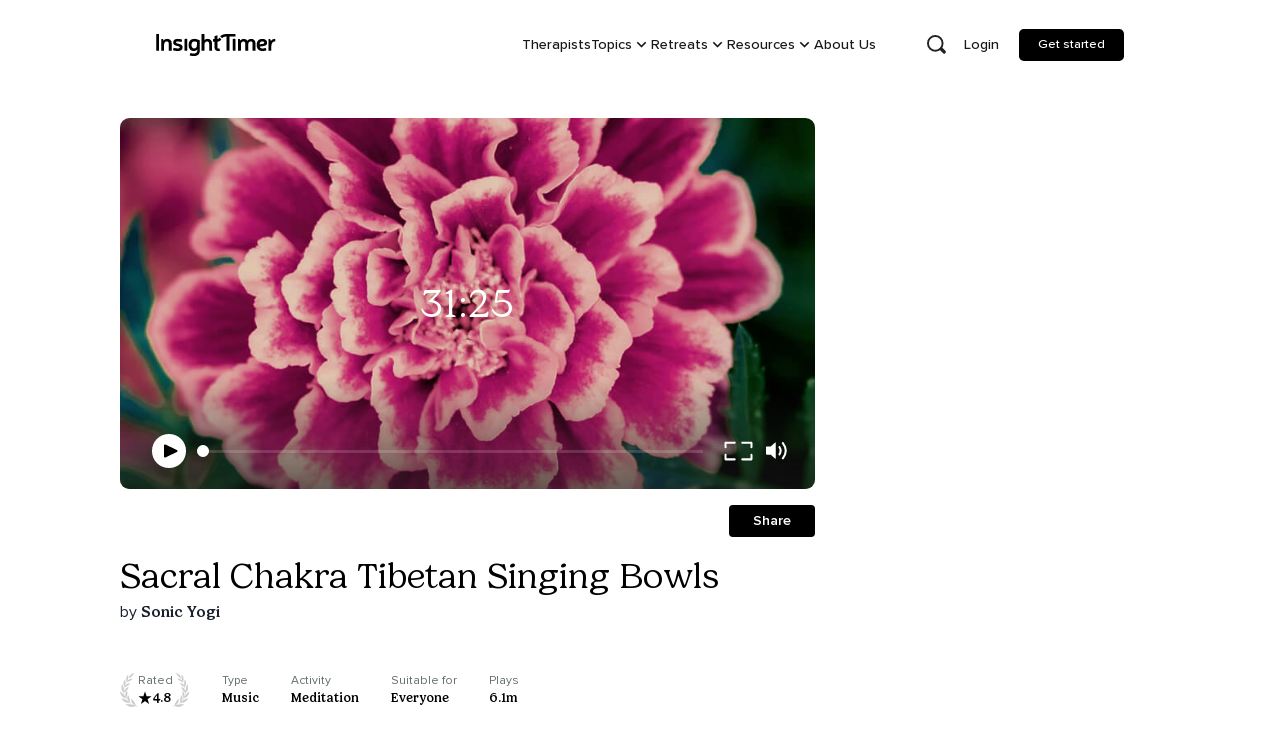

--- FILE ---
content_type: text/html; charset=utf-8
request_url: https://insighttimer.com/sonicyogi/guided-meditations/sacral-chakra-tibetan-singing-bowls?utm_source=copy&utm_medium=home
body_size: 964
content:
<!doctype html><html lang="en"><head><title>Insight Timer - #1 Free Meditation App for Sleep, Relax & More</title><meta charset="utf-8"/><meta name="viewport" content="width=device-width,initial-scale=1,shrink-to-fit=no,maximum-scale=5"/><link rel="dns-prefetch" href="https://apis.google.com/"/><link rel="preconnect" href="https://firebase.googleapis.com/" crossorigin/><link rel="dns-prefetch" href="https://stats.insighttimer.com/"/><link rel="dns-prefetch" href="https://users.insighttimer.com"/><link rel="dns-prefetch" href="https://libraryitems.insighttimer.com"/><link rel="preload" as="font" href="/font/ProximaNova-Regular.woff2" type="font/woff2" crossorigin="anonymous"/><link rel="preload" as="font" href="/font/ProximaNova-Medium.woff2" type="font/woff2" crossorigin="anonymous"/><link rel="preload" as="font" href="/font/ProximaNova-Semibold.woff2" type="font/woff2" crossorigin="anonymous"/><link rel="preload" as="font" href="/font/ProximaNova-Bold.woff2" type="font/woff2" crossorigin="anonymous"/><link rel="preload" href="/image/insighttimer-v2.svg" as="image" type="image/svg+xml" crossorigin="anonymous"/><link rel="preload" href="/font/Gelica-Light.woff2" as="font" type="font/woff2" crossorigin="anonymous"/><link rel="preload" href="/font/Gelica-Regular.woff2" as="font" type="font/woff2" crossorigin="anonymous"/><link rel="preload" href="/font/Gelica-Medium.woff2" as="font" type="font/woff2" crossorigin="anonymous"/><link rel="preload" href="/image/bowl-dark.webp" as="image" type="image/webp" crossorigin="anonymous"/><script>!function(){try{var e="https://filtering.insighttimer-api.net",i="https://libraryitems.insighttimer.com",t=[{home:"",guided:"guided-meditations"},{home:"br",guided:"meditacao-guiada"},{home:"fr",guided:"meditation-guidee"},{home:"ru",guided:"gid-meditacii"},{home:"de",guided:"gefuehrte-meditation"},{home:"es",guided:"meditacion-guiada"},{home:"nl",guided:"geleide-meditatie"},{home:"it",guided:"meditazione-guidata"}],n=window.__LIBRARY_ITEM_PREFETCH_PROMISES__=window.__LIBRARY_ITEM_PREFETCH_PROMISES__||{},r=window.__LIBRARY_ITEM_PREFETCH__=window.__LIBRARY_ITEM_PREFETCH__||{};if(0===e.indexOf("%REACT_APP_"))return;var a=function(e){if(!e)return null;var i=(e.split(/[?#]/)[0]||"").replace(/^\/+|\/+$/g,"");if(!i)return null;for(var n=i.split("/"),r=0;r<t.length;r+=1){var a=t[r],d=0;if(a.home){if(!n[d]||n[d].toLowerCase()!==a.home)continue;d+=1}var o=n[d],u=n[d+1],c=n[d+2];if(o&&u&&c&&u.toLowerCase()===a.guided)return{slug:c}}return null}(window.location.pathname);if(!a||!a.slug)return;var d=a.slug;if(n[d]||r[d])return;var o={DELETED:1,REMOVED:1,REJECTED:1},u=e.replace(/\/$/,"")+"/api/v1/libraryitems/"+encodeURIComponent(d)+"/slug",c=function(e){var t=function(e,t){return e&&0!==i.indexOf("%REACT_APP_")?i.replace(/\/$/,"")+"/"+encodeURIComponent(e)+"/pictures/tiny_rectangle_"+t+".jpeg":null}(e,function(){if(window.matchMedia)return window.matchMedia("(max-width: 767px)").matches;var e=navigator.userAgent||"";return/Mobi|Android|iPhone|iPad|iPod/i.test(e)}()?"medium":"large");if(t){var n=new Image;n.decoding="async",n.referrerPolicy="no-referrer",n.src=t}},l=fetch(u,{credentials:"omit",headers:{accept:"application/json"}}).then((function(e){if(!e.ok)throw new Error("Failed to preload library item");return e.json()})).then((function(e){if(e&&!o[e.status]){r[d]=e,e.id&&c(e.id);try{var i=new CustomEvent("library-item-prefetched",{detail:{slug:d,data:e}});window.dispatchEvent(i)}catch(e){}return e}})).catch((function(){})).finally((function(){delete n[d]}));n[d]=l}catch(e){}}()</script><meta name="theme-color" content="#000000"/><meta property="fb:app_id" content="157891377582896"/><meta name="twitter:card" content="app"/><meta name="twitter:app:name:iphone" content="Insight Timer"/><meta name="twitter:app:id:iphone" content="337472899"/><meta name="twitter:app:name:ipad" content="Insight Timer"/><meta name="twitter:app:id:ipad" content="365641524"/><meta name="twitter:app:name:googleplay" content="Insight Timer"/><meta name="twitter:app:id:googleplay" content="com.spotlightsix.zentimerlite2"/><meta name="author" content="Insight Network, Inc."/><meta name="copyright" content="Insight Network, Inc. Copyright (c) 2021"/><link rel="manifest" href="/manifest.json"/><link rel="shortcut icon" href="/favicon.ico"/><script defer="defer" src="/static/js/3123.e2d402ca.js"></script><script defer="defer" src="/static/js/main.707d6d1d.js"></script><link href="/static/js/3123.e2d402ca.js" rel="preload" as="script"><link href="/static/js/main.707d6d1d.js" rel="preload" as="script"></head><body><div id="root"></div></body></html>

--- FILE ---
content_type: text/javascript; charset=utf-8
request_url: https://insighttimer.com/static/js/3594.01a740ee.chunk.js
body_size: 4159
content:
"use strict";(self.webpackChunkinsight_timer=self.webpackChunkinsight_timer||[]).push([[3594],{9242:(e,t,n)=>{n.d(t,{c:()=>l});var i=n(64582),s=n(93091),r=n(95254),o=n(27596),a=n(77205),c=n(88119);const l=(0,a.R)(((e,t)=>{const{className:n,...a}=e,{bodyId:l,setBodyMounted:d}=(0,o.k3)();(0,r.useEffect)((()=>(d(!0),()=>d(!1))),[d]);const u=(0,s.cx)("chakra-modal__body",n),p=(0,o.x5)();return(0,i.jsx)(c.B.div,{ref:t,className:u,id:l,...a,__css:p.body})}));l.displayName="ModalBody"},9619:(e,t,n)=>{n.d(t,{A:()=>o});var i=n(94498),s=n(80288),r=n(3630);const o=()=>{const e=i.e7.currentUser,{data:t,isValidating:n,mutate:o}=(0,r.Ay)(null!==e&&void 0!==e&&e.uid?`user-subscription-list/${null===e||void 0===e?void 0:e.uid}`:null,(()=>(0,s.qL)()),{revalidateOnFocus:!1,refreshWhenOffline:!1}),a=!t&&n;return{subscriptionList:null===t||void 0===t?void 0:t.filter((e=>"incomplete_expired"!==e.status)),isFetchingSubscriptions:a,mutate:o}}},25325:(e,t,n)=>{n.d(t,{A:()=>o});var i=n(4021),s=n(7869),r=(n(95254),n(64582));const o=e=>{let{loaderProps:t,...n}=e;const o=null!==t&&void 0!==t?t:{};return(0,r.jsx)(i.a,{width:"100%",minHeight:"150px",display:"flex",justifyContent:"center",alignItems:"center",color:"neutral.700",...n,children:(0,r.jsx)(s.y,{size:"lg",color:"inherit",thickness:"3px",...o})})}},25670:(e,t,n)=>{n.d(t,{$:()=>g});var i=n(64582),s=n(23340),r=n(93091),o=n(27596),a=n(72142),c=n(54080),l=n(95254),d=n(53904),u=n(86933);const p={initial:"initial",animate:"enter",exit:"exit",variants:{initial:e=>{let{offsetX:t,offsetY:n,transition:i,transitionEnd:s,delay:r}=e;return{opacity:0,x:t,y:n,transition:i?.exit??u.yA.exit(u.jd.exit,r),transitionEnd:s?.exit}},enter:e=>{let{transition:t,transitionEnd:n,delay:i}=e;return{opacity:1,x:0,y:0,transition:t?.enter??u.yA.enter(u.jd.enter,i),transitionEnd:n?.enter}},exit:e=>{let{offsetY:t,offsetX:n,transition:i,transitionEnd:s,reverse:r,delay:o}=e;const a={x:n,y:t};return{opacity:0,transition:i?.exit??u.yA.exit(u.jd.exit,o),...r?{...a,transitionEnd:s?.exit}:{transitionEnd:{...a,...s?.exit}}}}}};(0,l.forwardRef)((function(e,t){const{unmountOnExit:n,in:s,reverse:o=!0,className:a,offsetX:l=0,offsetY:u=8,transition:h,transitionEnd:x,delay:f,animatePresenceProps:m,...v}=e,y=!n||s&&n,g=s||n?"enter":"exit",b={offsetX:l,offsetY:u,reverse:o,transition:h,transitionEnd:x,delay:f};return(0,i.jsx)(d.N,{...m,custom:b,children:y&&(0,i.jsx)(c.P.div,{ref:t,className:(0,r.cx)("chakra-offset-slide",a),custom:b,...p,animate:g,...v})})})).displayName="SlideFade";const h={initial:"exit",animate:"enter",exit:"exit",variants:{exit:e=>{let{reverse:t,initialScale:n,transition:i,transitionEnd:s,delay:r}=e;return{opacity:0,...t?{scale:n,transitionEnd:s?.exit}:{transitionEnd:{scale:n,...s?.exit}},transition:i?.exit??u.yA.exit(u.jd.exit,r)}},enter:e=>{let{transitionEnd:t,transition:n,delay:i}=e;return{opacity:1,scale:1,transition:n?.enter??u.yA.enter(u.jd.enter,i),transitionEnd:t?.enter}}}};(0,l.forwardRef)((function(e,t){const{unmountOnExit:n,in:s,reverse:o=!0,initialScale:a=.95,className:l,transition:u,transitionEnd:p,delay:x,animatePresenceProps:f,...m}=e,v=!n||s&&n,y=s||n?"enter":"exit",g={initialScale:a,reverse:o,transition:u,transitionEnd:p,delay:x};return(0,i.jsx)(d.N,{...f,custom:g,children:v&&(0,i.jsx)(c.P.div,{ref:t,className:(0,r.cx)("chakra-offset-slide",l),...h,animate:y,custom:g,...m})})})).displayName="ScaleFade";var x=n(88119);const f={slideInBottom:{...p,custom:{offsetY:16,reverse:!0}},slideInRight:{...p,custom:{offsetX:16,reverse:!0}},slideInTop:{...p,custom:{offsetY:-16,reverse:!0}},slideInLeft:{...p,custom:{offsetX:-16,reverse:!0}},scale:{...h,custom:{initialScale:.95,reverse:!0}},none:{}},m=(0,x.B)(c.P.section),v=e=>f[e||"none"],y=(0,l.forwardRef)(((e,t)=>{const{preset:n,motionProps:s=v(n),...r}=e;return(0,i.jsx)(m,{ref:t,...s,...r})}));y.displayName="ModalTransition";const g=(0,n(77205).R)(((e,t)=>{const{className:n,children:c,containerProps:l,motionProps:d,...u}=e,{getDialogProps:p,getDialogContainerProps:h}=(0,o.k3)(),f=p(u,t),m=h(l),v=(0,r.cx)("chakra-modal__content",n),g=(0,o.x5)(),b=(0,s.H2)({display:"flex",flexDirection:"column",position:"relative",width:"100%",outline:0,...g.dialog}),E=(0,s.H2)({display:"flex",width:"100vw",height:"$100vh",position:"fixed",left:0,top:0,...g.dialogContainer}),{motionPreset:C}=(0,o.k3)();return(0,i.jsx)(a.u,{children:(0,i.jsx)(x.B.div,{...m,className:"chakra-modal__content-container",tabIndex:-1,__css:E,children:(0,i.jsx)(y,{preset:C,motionProps:d,className:v,...f,__css:b,children:c})})})}));g.displayName="ModalContent"},39654:(e,t,n)=>{n.d(t,{m:()=>u});var i=n(64582),s=n(93091),r=n(54080),o=n(27596),a=n(51738),c=n(88119),l=n(77205);const d=(0,c.B)(r.P.div),u=(0,l.R)(((e,t)=>{const{className:n,transition:r,motionProps:c,...l}=e,u=(0,s.cx)("chakra-modal__overlay",n),p={pos:"fixed",left:"0",top:"0",w:"100vw",h:"100vh",...(0,o.x5)().overlay},{motionPreset:h}=(0,o.k3)(),x="none"===h?{}:a.l,f=c||x;return(0,i.jsx)(d,{...f,__css:p,ref:t,className:u,...l})}));u.displayName="ModalOverlay"},42522:(e,t,n)=>{n.d(t,{A:()=>u});var i,s,r=n(31265),o=n(95254);function a(){return a=Object.assign?Object.assign.bind():function(e){for(var t=1;t<arguments.length;t++){var n=arguments[t];for(var i in n)({}).hasOwnProperty.call(n,i)&&(e[i]=n[i])}return e},a.apply(null,arguments)}function c(e,t){let{title:n,titleId:r,...c}=e;return o.createElement("svg",a({viewBox:"0 0 18 18",fill:"none",xmlns:"http://www.w3.org/2000/svg",ref:t,"aria-labelledby":r},c),n?o.createElement("title",{id:r},n):null,i||(i=o.createElement("line",{x1:5.38638,y1:5.22919,x2:12.7717,y2:12.6145,stroke:"#636D6D",strokeWidth:2,strokeLinecap:"round",strokeLinejoin:"round"})),s||(s=o.createElement("line",{x1:5.22949,y1:12.6142,x2:12.6148,y2:5.22889,stroke:"#636D6D",strokeWidth:2,strokeLinecap:"round",strokeLinejoin:"round"})))}const l=o.forwardRef(c);n.p;var d=n(64582);const u=function(e){let{buttonTheme:t="light",...n}=e;const i="light"===t,s=i?"modal.light.300":"neutral.700";return(0,d.jsx)(r.K,{icon:(0,d.jsx)(l,{}),padding:"0",minWidth:"30px",width:"30px",height:"30px",outline:"none",border:"none",borderRadius:"10px","aria-label":"Close modal",position:"absolute",right:"20px",top:"20px",bg:s,transition:"background 0.3s",css:`\n        svg {\n          width: 18px;\n          height: 18px;\n        }\n\n        svg line {\n          stroke: ${i?"var(--chakra-colors-neutral-600)":"var(--chakra-colors-neutral-0)"};\n        }\n      `,_hover:{bg:i?"modal.light.500":"neutral.700"},_focus:{outline:"none"},...n,onClick:e=>{if(!n.onClick)return;n.onClick(e);const t=document.documentElement;t&&t.classList.remove("overflow-hidden","preserve-scroll-width")}})}},49402:(e,t,n)=>{n.d(t,{ep:()=>o});var i=n(60539);const s=["input:not(:disabled):not([disabled])","select:not(:disabled):not([disabled])","textarea:not(:disabled):not([disabled])","embed","iframe","object","a[href]","area[href]","button:not(:disabled):not([disabled])","[tabindex]","audio[controls]","video[controls]","*[tabindex]:not([aria-disabled])","*[contenteditable]"].join(),r=e=>e.offsetWidth>0&&e.offsetHeight>0;function o(e){const t=Array.from(e.querySelectorAll(s));return t.unshift(e),t.filter((e=>(0,i.tp)(e)&&r(e)))}},51738:(e,t,n)=>{n.d(t,{l:()=>l,z:()=>d});var i=n(64582),s=n(93091),r=n(53904),o=n(54080),a=n(95254),c=n(86933);const l={initial:"exit",animate:"enter",exit:"exit",variants:{enter:function(){let{transition:e,transitionEnd:t,delay:n}=arguments.length>0&&void 0!==arguments[0]?arguments[0]:{};return{opacity:1,transition:e?.enter??c.yA.enter(c.jd.enter,n),transitionEnd:t?.enter}},exit:function(){let{transition:e,transitionEnd:t,delay:n}=arguments.length>0&&void 0!==arguments[0]?arguments[0]:{};return{opacity:0,transition:e?.exit??c.yA.exit(c.jd.exit,n),transitionEnd:t?.exit}}}},d=(0,a.forwardRef)((function(e,t){const{unmountOnExit:n,in:a,className:c,transition:d,transitionEnd:u,delay:p,animatePresenceProps:h,...x}=e,f=a||n?"enter":"exit",m=!n||a&&n,v={transition:d,transitionEnd:u,delay:p};return(0,i.jsx)(r.N,{...h,custom:v,children:m&&(0,i.jsx)(o.P.div,{ref:t,className:(0,s.cx)("chakra-fade",c),custom:v,...l,animate:f,...x})})}));d.displayName="Fade"},52804:(e,t,n)=>{function i(){for(var e=arguments.length,t=new Array(e),n=0;n<e;n++)t[n]=arguments[n];return function(){for(var e=arguments.length,n=new Array(e),i=0;i<e;i++)n[i]=arguments[i];t.forEach((e=>e?.(...n)))}}function s(){for(var e=arguments.length,t=new Array(e),n=0;n<e;n++)t[n]=arguments[n];return function(e){t.some((t=>(t?.(e),e?.defaultPrevented)))}}n.d(t,{H:()=>s,O:()=>i})},53067:(e,t,n)=>{n.d(t,{Z:()=>s});var i=n(95254);function s(e){const t=(0,i.useRef)(void 0);return(0,i.useEffect)((()=>{t.current=e}),[e]),t.current}},60539:(e,t,n)=>{n.d(t,{AO:()=>a,tp:()=>o});var i=n(40801);const s=e=>e.hasAttribute("tabindex"),r=e=>s(e)&&-1===e.tabIndex;function o(e){if(!(0,i.sb)(e)||(0,i.N3)(e)||(0,i.pj)(e))return!1;const{localName:t}=e;if(["input","select","textarea","button"].indexOf(t)>=0)return!0;const n={a:()=>e.hasAttribute("href"),audio:()=>e.hasAttribute("controls"),video:()=>e.hasAttribute("controls")};return t in n?n[t]():!!(0,i.wu)(e)||s(e)}function a(e){return!!e&&((0,i.sb)(e)&&o(e)&&!r(e))}},80288:(e,t,n)=>{n.d(t,{A0:()=>f,B1:()=>p,I:()=>c,SN:()=>x,ZJ:()=>d,jh:()=>y,l8:()=>l,mu:()=>g,pU:()=>v,ps:()=>m,qL:()=>h,ql:()=>u});var i=n(70705),s=n.n(i),r=n(39046),o=n(94498),a=n(19919);const c="premium_annual",l="7fmC8Uu4vG",d="7Dt2Uv3I9m",u="4ayU2GhBvl";async function p(e,t,n,i,a,c,l){return(0,o.p9)().then((d=>{const u=a||{},p={plan_id:n,token:t,email:e,trial_code:i,coupon_id:l,action:"SUBSCRIBE",is_stripe_sandbox_env:!r.KV,...u},h={...(0,o.z5)(d).headers,...c};return r.KV||(p.is_stripe_sandbox_env=!0),s().post("https://user-subscription-api.insighttimer-api.net/api/v1/stripe",p,{headers:h,timeout:1e4})}))}const h=async()=>{try{const e=await(0,o.p9)(),t=(0,o.z5)(e);let n="https://user-subscription-api.insighttimer-api.net/api/v1/stripe";r.KV||(n+="?is_stripe_sandbox_env=true");const i=await s().get(n,{...t,timeout:1e4});return null===i||void 0===i?void 0:i.data}catch(e){console.error(e)}},x=async e=>{let{promoCode:t}=e;return(0,o.p9)().then((async e=>{const n={promocode:t},i=(0,o.z5)(e),{headers:r}=i,a={headers:r},c=await s().post("https://user-subscription-api.insighttimer-api.net/api/v1/gifts",n,a);return null===c||void 0===c?void 0:c.data}))},f=async()=>{const e=await(0,o.p9)(),t=(0,o.z5)(e),n=!r.KV,i=n?a.stringify({is_stripe_sandbox_env:n}):null;return(await s().get("https://user-subscription-api.insighttimer-api.net/api/v1/stripe/cards"+(i?`?${i}`:""),{headers:t.headers,timeout:1e4})).data},m=async e=>{let{stripeToken:t,captchaToken:n}=e;const i=await(0,o.p9)(),a=(0,o.z5)(i),c={action:"UPDATE_PAYMENT_DETAILS",token:t};r.KV||(c.is_stripe_sandbox_env=!0);const l={...a.headers,"g-recaptcha-token":n};await s().post("https://user-subscription-api.insighttimer-api.net/api/v1/stripe",c,{headers:l,timeout:1e4})},v=async e=>{const t=await(0,o.p9)(),n=(0,o.z5)(t),i={action:"CANCEL"};r.KV||(i.is_stripe_sandbox_env=!0);const a={...n.headers,"g-recaptcha-token":e};await s().post("https://user-subscription-api.insighttimer-api.net/api/v1/stripe",i,{headers:a,timeout:1e4})},y=async()=>{const e=await(0,o.p9)(),t=(0,o.z5)(e),n={};r.KV||(n.is_stripe_sandbox_env=!0);const i=await s().get("https://user-subscription-api.insighttimer-api.net/api/v1/stripe/invoices",{headers:t.headers,params:n,timeout:1e4});return null===i||void 0===i?void 0:i.data},g=async e=>{const t=new URLSearchParams;r.KV||t.append("is_stripe_sandbox_env","true");const n=await s().get(`https://user-subscription-api.insighttimer-api.net/api/v1/stripe/checkout/sessions/${e}/verify`,{params:t,timeout:1e4});return null===n||void 0===n?void 0:n.data}},86933:(e,t,n)=>{n.d(t,{Jv:()=>r,jd:()=>o,xf:()=>i,yA:()=>a});const i={ease:[.25,.1,.25,1],easeIn:[.4,0,1,1],easeOut:[0,0,.2,1],easeInOut:[.4,0,.2,1]},s={scale:{enter:{scale:1},exit:{scale:.95}},fade:{enter:{opacity:1},exit:{opacity:0}},pushLeft:{enter:{x:"100%"},exit:{x:"-30%"}},pushRight:{enter:{x:"-100%"},exit:{x:"30%"}},pushUp:{enter:{y:"100%"},exit:{y:"-30%"}},pushDown:{enter:{y:"-100%"},exit:{y:"30%"}},slideLeft:{position:{left:0,top:0,bottom:0,width:"100%"},enter:{x:0,y:0},exit:{x:"-100%",y:0}},slideRight:{position:{right:0,top:0,bottom:0,width:"100%"},enter:{x:0,y:0},exit:{x:"100%",y:0}},slideUp:{position:{top:0,left:0,right:0,maxWidth:"100vw"},enter:{x:0,y:0},exit:{x:0,y:"-100%"}},slideDown:{position:{bottom:0,left:0,right:0,maxWidth:"100vw"},enter:{x:0,y:0},exit:{x:0,y:"100%"}}};function r(e){switch(e?.direction??"right"){case"right":default:return s.slideRight;case"left":return s.slideLeft;case"bottom":return s.slideDown;case"top":return s.slideUp}}const o={enter:{duration:.2,ease:i.easeOut},exit:{duration:.1,ease:i.easeIn}},a={enter:(e,t)=>({...e,delay:"number"===typeof t?t:t?.enter}),exit:(e,t)=>({...e,delay:"number"===typeof t?t:t?.exit})}},95620:(e,t,n)=>{n.d(t,{A:()=>a});var i=n(78067),s=n(27596),r=n(95254),o=n(64582);const a=e=>{const{isOpen:t}=e,n=(0,i.A)({base:!0,xs:!0,sm:!1,md:!1,lg:!1,xl:!1});(0,r.useEffect)((()=>{const e=document.documentElement;e&&(t?e.classList.add("overflow-hidden","preserve-scroll-width"):e.classList.remove("overflow-hidden","preserve-scroll-width"))}),[t]),(0,r.useEffect)((()=>{const e=document.documentElement;e&&(n&&t?e.classList.add("modal-opened"):e.classList.remove("modal-opened"))}),[n,t]);return(0,o.jsx)(s.aF,{blockScrollOnMount:!0,preserveScrollBarGap:!0,...e,onClose:()=>{if(!e.onClose)return;e.onClose();const t=document.documentElement;t&&t.classList.remove("overflow-hidden","preserve-scroll-width")}})}},99178:(e,t,n)=>{n.r(t),n.d(t,{default:()=>I});var i=n(78675),s=n(53067),r=n(39654),o=n(25670),a=n(9242),c=n(4021),l=n(25325),d=n(95620),u=n(42522),p=n(54541),h=n(32104),x=n(67850),f=n(9619),m=n(95254),v=n(5172),y=n(38341),g=n(57949),b=n(89728),E=n(15263),C=n(64582);const S=()=>(0,C.jsxs)(y.s,{direction:"column",alignItems:"center",textAlign:"center",paddingY:"40px",children:[(0,C.jsx)(g.I,{as:v.C1,width:"40px",height:"40px",css:"\n          path {\n            fill: green;\n          }\n        ",marginBottom:"30px"}),(0,C.jsx)(b.D,{fontSize:"24px",lineHeight:"34px",fontWeight:500,color:"neutral.700",marginBottom:"10px",children:"Subscribe Successfully"}),(0,C.jsx)(E.E,{fontSize:"16px",lineHeight:"23px",fontWeight:400,color:"neutral.700",children:"You can now able to access premium content of Insight Timer."})]}),_=m.lazy((()=>Promise.all([n.e(5328),n.e(9014),n.e(1796),n.e(2595),n.e(4426),n.e(4469)]).then(n.bind(n,5484)))),I=e=>{let{metaRef:t,onStageChange:n,subscriptionMetaDetails:v}=e;const[y,g]=(0,m.useState)(void 0),{isOpen:b,onOpen:E,onClose:I}=(0,i.j)(),{authState:w}=(0,h.t7)(),j=(0,s.Z)(b),{isLoading:N,isSubscriber:O}=(0,x.H7)(),{isFetchingSubscriptions:k,subscriptionList:A}=(0,f.A)(),R=(0,m.useRef)({onStageChange:n}),{showLoginPopup:P}=(0,p.YF)();R.current.onStageChange=n;const B=()=>{"SUCCESS_VIEW"===y&&g("SUBSCRIBED"),I()};(0,m.useEffect)((()=>{R.current.onStageChange&&R.current.onStageChange(y)}),[y]),(0,m.useEffect)((()=>{if(j&&!b){if("SUBSCRIBED"===y)return;g("SUCCESS_VIEW"===y?"SUBSCRIBED":"MODAL_CLOSED")}}),[j,y,b]),(0,m.useEffect)((()=>{if(w!==h.kj.PENDING&&"CHECK_LOGIN"===y){if(w===h.kj.AUTHORIZED)return void g("CHECKING_SUBSCRIPTION");g("AUTH_FORM"),P({onSuccess:()=>{g("CHECKING_SUBSCRIPTION")},onModalClose:()=>{g("MODAL_CLOSED")}})}}),[y,w,P]),(0,m.useEffect)((()=>{"AUTH_FORM"===y&&w===h.kj.AUTHORIZED&&g("CHECKING_SUBSCRIPTION")}),[y,w]),(0,m.useEffect)((()=>{"CHECKING_SUBSCRIPTION"!==y||N||(O?(g("SUBSCRIBED"),I()):(g("SUBSCRIPTION_FORM"),E()))}),[y,I,E,N,O]);const U=async()=>{g("CHECK_LOGIN")};return(0,m.useImperativeHandle)(t,(()=>({checkSubscription:U}))),(0,C.jsxs)(d.A,{closeOnEsc:"CHECK_LOGIN"!==y&&"CHECKING_SUBSCRIPTION"!==y,closeOnOverlayClick:"CHECK_LOGIN"!==y&&"CHECKING_SUBSCRIPTION"!==y,size:"2xl",isOpen:b,isCentered:"SUBSCRIPTION_FORM"!==y,preserveScrollBarGap:!0,onClose:()=>{B()},children:[(0,C.jsx)(r.m,{}),(0,C.jsxs)(o.$,{borderRadius:"12px",children:[(0,C.jsx)(u.A,{zIndex:10,onClick:B}),(0,C.jsxs)(a.c,{paddingX:"20px",display:"flex",justifyContent:"center",children:["CHECKING_SUBSCRIPTION"===y&&(0,C.jsx)(l.A,{minHeight:"200px"}),"SUBSCRIPTION_FORM"!==y||k?null:(0,C.jsx)(m.Suspense,{fallback:(0,C.jsx)(l.A,{minHeight:"200px"}),children:(0,C.jsx)(_,{purchaseStatus:A,subscriptionMetaDetails:v,onSuccess:()=>{g("SUCCESS_VIEW")}})}),"SUCCESS_VIEW"===y&&(0,C.jsx)(S,{})]}),(0,C.jsx)(c.a,{id:"purchaseAdditionalElContainer"})]})]})}}}]);
//# sourceMappingURL=3594.01a740ee.chunk.js.map

--- FILE ---
content_type: text/javascript; charset=utf-8
request_url: https://insighttimer.com/static/js/1111.d45b4d97.chunk.js
body_size: -763
content:
"use strict";(self.webpackChunkinsight_timer=self.webpackChunkinsight_timer||[]).push([[1111,3492,8730],{73492:(e,s,t)=>{t.d(s,{D:()=>u});var i=t(91751),n=t(95254),c=t(40803);function u(e){const s=(0,c.E)();return(0,n.useMemo)((()=>(0,i.YO)(e||s.locale)),[e,s.locale])}}}]);
//# sourceMappingURL=1111.d45b4d97.chunk.js.map

--- FILE ---
content_type: text/javascript; charset=utf-8
request_url: https://insighttimer.com/static/js/5374.9c3d9b2e.chunk.js
body_size: 222
content:
"use strict";(self.webpackChunkinsight_timer=self.webpackChunkinsight_timer||[]).push([[5374],{15374:(e,t,n)=>{n.r(t),n.d(t,{default:()=>d});var r=n(40803),l=n(73492),i=n(79759),s=n(95254),a=n(37783),u=n(97141),o=n(77148),c=n(42046),h=n(64582);const f=(0,u.A)(c.Link)`
  display: inline;
  transition: 0.3s;
  font-weight: 600;
  font-family: ProximaNova;
  color: #fff;
  padding-left: 8px;
  text-align: center;
  :hover {
    opacity: 0.75;
  }
`,g=e=>{let{to:t,children:n}=e;const{onClose:r}=(0,o.hN)();return(0,h.jsx)(f,{to:t,onClick:r,children:n})},x=e=>{let{id:t,children:n}=e;const{setId:r,setMessage:l}=(0,o.hN)();return(0,s.useEffect)((()=>l(n)),[n,l]),(0,s.useEffect)((()=>r(t)),[t,r]),null},d=e=>{let{course:t,single:n,teacher:s}=e;const u=(e=>{const{language:t}=window.navigator;if(t.toLowerCase()===e.toLowerCase())return null;if(e!==i.xl.English)return null;if((a.un||a.nr)&&("pt"===t||t===i.xl.BrazilianPortuguese))return i.xl.BrazilianPortuguese;if(t===i.xl.BrazilianPortuguese)return i.xl.BrazilianPortuguese;if(t.startsWith("es"))switch(t){case"es-ES":return i.V$.SpanishSpain;case"es-MX":return i.V$.SpanishMexico;default:return i.xl.Spanish}if(t.startsWith("de"))return"de-DE"===t?i.V$.GermanGermany:i.xl.German;if(t.startsWith("fr"))switch(t){case"fr-FR":return i.V$.FrenchFrance;case"fr-CA":return i.V$.FrenchCanada;default:return i.xl.French}return t===i.xl.Dutch?i.xl.Dutch:t===i.xl.Italian?i.xl.Italian:null})((0,r.E)().locale),o=(0,l.D)(u||i.xl.English);if(null==u)return null;let c=o.getHomeUrl();t&&(c=o.getCourseUrl(t.slug)),n&&(c=o.getSinglesUrl(n.slug,n.publisher.username)),s&&(c=o.getTeacherUrl(s.username));const f=o.getNotificationLanguage(),d=o.getNotificationString();return null!=d&&null!=f?(0,h.jsxs)(x,{id:`${u}-notification`,children:[d,(0,h.jsx)(g,{to:c,children:f})]}):null}}}]);
//# sourceMappingURL=5374.9c3d9b2e.chunk.js.map

--- FILE ---
content_type: text/javascript; charset=utf-8
request_url: https://insighttimer.com/static/js/4630.6f7e5480.chunk.js
body_size: 1865
content:
(self.webpackChunkinsight_timer=self.webpackChunkinsight_timer||[]).push([[4630,6083],{5127:e=>{function t(){return e.exports=t=Object.assign?Object.assign.bind():function(e){for(var t=1;t<arguments.length;t++){var r=arguments[t];for(var n in r)({}).hasOwnProperty.call(r,n)&&(e[n]=r[n])}return e},e.exports.__esModule=!0,e.exports.default=e.exports,t.apply(null,arguments)}e.exports=t,e.exports.__esModule=!0,e.exports.default=e.exports},7179:(e,t,r)=>{var n=r(49107),o=r(65295),a=r(22583);e.exports=function(e,t,r){return t===t?a(e,t,r):n(e,o,r)}},7510:(e,t,r)=>{"use strict";r.d(t,{A:()=>a});var n=r(95254),o=r(55595);function a(e,t){return n.useMemo((function(){return null==e&&null==t?null:function(r){(0,o.A)(e,r),(0,o.A)(t,r)}}),[e,t])}},12341:(e,t,r)=>{"use strict";r.d(t,{A:()=>c});var n=r(56425),o=r(62764),a=r(95254),i=r(76083),u=r(85237),s=r(68040),l=a.forwardRef((function(e,t){var r=e.children,u=e.classes,l=e.className,c=e.color,f=void 0===c?"inherit":c,d=e.component,m=void 0===d?"svg":d,p=e.fontSize,h=void 0===p?"default":p,v=e.htmlColor,y=e.titleAccess,x=e.viewBox,g=void 0===x?"0 0 24 24":x,A=(0,o.A)(e,["children","classes","className","color","component","fontSize","htmlColor","titleAccess","viewBox"]);return a.createElement(m,(0,n.A)({className:(0,i.A)(u.root,l,"inherit"!==f&&u["color".concat((0,s.A)(f))],"default"!==h&&u["fontSize".concat((0,s.A)(h))]),focusable:"false",viewBox:g,color:v,"aria-hidden":y?null:"true",role:y?"img":"presentation",ref:t},A),r,y?a.createElement("title",null,y):null)}));l.muiName="SvgIcon";const c=(0,u.A)((function(e){return{root:{userSelect:"none",width:"1em",height:"1em",display:"inline-block",fill:"currentColor",flexShrink:0,fontSize:e.typography.pxToRem(24),transition:e.transitions.create("fill",{duration:e.transitions.duration.shorter})},colorPrimary:{color:e.palette.primary.main},colorSecondary:{color:e.palette.secondary.main},colorAction:{color:e.palette.action.active},colorError:{color:e.palette.error.main},colorDisabled:{color:e.palette.action.disabled},fontSizeInherit:{fontSize:"inherit"},fontSizeSmall:{fontSize:e.typography.pxToRem(20)},fontSizeLarge:{fontSize:e.typography.pxToRem(35)}}}),{name:"MuiSvgIcon"})(l)},15263:(e,t,r)=>{"use strict";r.d(t,{E:()=>c});var n=r(64582),o=r(3007),a=r(73101),i=r(93091),u=r(77205),s=r(44873),l=r(88119);const c=(0,u.R)((function(e,t){const r=(0,s.V)("Text",e),{className:u,align:c,decoration:f,casing:d,...m}=(0,o.M)(e),p=(0,a.o)({textAlign:e.align,textDecoration:e.decoration,textTransform:e.casing});return(0,n.jsx)(l.B.p,{ref:t,className:(0,i.cx)("chakra-text",e.className),...p,...m,__css:r})}));c.displayName="Text"},18686:(e,t,r)=>{"use strict";r.r(t),r.d(t,{default:()=>n.A});var n=r(12341)},22583:e=>{e.exports=function(e,t,r){for(var n=r-1,o=e.length;++n<o;)if(e[n]===t)return n;return-1}},34969:function(e){e.exports=function(){"use strict";return function(e,t,r){e=e||{};var n=t.prototype,o={future:"in %s",past:"%s ago",s:"a few seconds",m:"a minute",mm:"%d minutes",h:"an hour",hh:"%d hours",d:"a day",dd:"%d days",M:"a month",MM:"%d months",y:"a year",yy:"%d years"};function a(e,t,r,o){return n.fromToBase(e,t,r,o)}r.en.relativeTime=o,n.fromToBase=function(t,n,a,i,u){for(var s,l,c,f=a.$locale().relativeTime||o,d=e.thresholds||[{l:"s",r:44,d:"second"},{l:"m",r:89},{l:"mm",r:44,d:"minute"},{l:"h",r:89},{l:"hh",r:21,d:"hour"},{l:"d",r:35},{l:"dd",r:25,d:"day"},{l:"M",r:45},{l:"MM",r:10,d:"month"},{l:"y",r:17},{l:"yy",d:"year"}],m=d.length,p=0;p<m;p+=1){var h=d[p];h.d&&(s=i?r(t).diff(a,h.d,!0):a.diff(t,h.d,!0));var v=(e.rounding||Math.round)(Math.abs(s));if(c=s>0,v<=h.r||!h.r){v<=1&&p>0&&(h=d[p-1]);var y=f[h.l];u&&(v=u(""+v)),l="string"==typeof y?y.replace("%d",v):y(v,n,h.l,c);break}}if(n)return l;var x=c?f.future:f.past;return"function"==typeof x?x(l):x.replace("%s",l)},n.to=function(e,t){return a(e,t,this,!0)},n.from=function(e,t){return a(e,t,this)};var i=function(e){return e.$u?r.utc():r()};n.toNow=function(e){return this.to(i(this),e)},n.fromNow=function(e){return this.from(i(this),e)}}}()},36723:e=>{e.exports=function(e){return e&&e.__esModule?e:{default:e}},e.exports.__esModule=!0,e.exports.default=e.exports},49107:e=>{e.exports=function(e,t,r,n){for(var o=e.length,a=r+(n?1:-1);n?a--:++a<o;)if(t(e[a],a,e))return a;return-1}},52544:(e,t,r)=>{"use strict";r.d(t,{T:()=>a});var n=r(64582),o=r(84227);const a=(0,r(77205).R)(((e,t)=>(0,n.jsx)(o.B,{align:"center",...e,direction:"column",ref:t})));a.displayName="VStack"},55595:(e,t,r)=>{"use strict";function n(e,t){"function"===typeof e?e(t):e&&(e.current=t)}r.d(t,{A:()=>n})},55606:(e,t,r)=>{"use strict";var n=r(36723);Object.defineProperty(t,"__esModule",{value:!0}),t.default=function(e,t){var r=a.default.memo(a.default.forwardRef((function(t,r){return a.default.createElement(i.default,(0,o.default)({ref:r},t),e)})));0;return r.muiName=i.default.muiName,r};var o=n(r(5127)),a=n(r(95254)),i=n(r(18686))},57012:(e,t,r)=>{"use strict";r.d(t,{A:()=>a});var n=r(95254),o="undefined"!==typeof window?n.useLayoutEffect:n.useEffect;function a(e){var t=n.useRef(e);return o((function(){t.current=e})),n.useCallback((function(){return t.current.apply(void 0,arguments)}),[])}},57409:e=>{var t={};e.exports=function(e,r){if(e in t)return r(t[e]);var n=new Image;n.onload=function(){t[e]=!0,r(!0)},n.onerror=function(){t[e]=!1,r(!1)},n.src=e}},65295:e=>{e.exports=function(e){return e!==e}},68040:(e,t,r)=>{"use strict";function n(e){return e.charAt(0).toUpperCase()+e.slice(1)}r.d(t,{A:()=>n})},68065:e=>{e.exports=function(e){for(var t=-1,r=null==e?0:e.length,n=0,o=[];++t<r;){var a=e[t];a&&(o[n++]=a)}return o}},75109:(e,t,r)=>{var n=r(7179);e.exports=function(e,t){return!!(null==e?0:e.length)&&n(e,t,0)>-1}},76083:(e,t,r)=>{"use strict";function n(e){var t,r,o="";if("string"==typeof e||"number"==typeof e)o+=e;else if("object"==typeof e)if(Array.isArray(e))for(t=0;t<e.length;t++)e[t]&&(r=n(e[t]))&&(o&&(o+=" "),o+=r);else for(t in e)e[t]&&(o&&(o+=" "),o+=t);return o}r.d(t,{A:()=>o});const o=function(){for(var e,t,r=0,o="";r<arguments.length;)(e=arguments[r++])&&(t=n(e))&&(o&&(o+=" "),o+=t);return o}},85237:(e,t,r)=>{"use strict";r.d(t,{A:()=>m});var n=r(56425),o=r(62764),a=r(95254),i=r(31787),u=r.n(i),s=r(47326),l=r(11066),c=r(74684);const f=function(e){var t=arguments.length>1&&void 0!==arguments[1]?arguments[1]:{};return function(r){var i=t.defaultTheme,f=t.withTheme,d=void 0!==f&&f,m=t.name,p=(0,o.A)(t,["defaultTheme","withTheme","name"]);var h=m,v=(0,s.A)(e,(0,n.A)({defaultTheme:i,Component:r,name:m||r.displayName,classNamePrefix:h},p)),y=a.forwardRef((function(e,t){e.classes;var u,s=e.innerRef,f=(0,o.A)(e,["classes","innerRef"]),p=v((0,n.A)({},r.defaultProps,e)),h=f;return("string"===typeof m||d)&&(u=(0,c.A)()||i,m&&(h=(0,l.A)({theme:u,name:m,props:f})),d&&!h.theme&&(h.theme=u)),a.createElement(r,(0,n.A)({ref:s||t,classes:p},h))}));return u()(y,r),y}};var d=r(80847);const m=function(e,t){return f(e,(0,n.A)({defaultTheme:d.A},t))}},96505:e=>{e.exports=function(e,t,r){for(var n=-1,o=null==e?0:e.length;++n<o;)if(r(t,e[n]))return!0;return!1}}}]);
//# sourceMappingURL=4630.6f7e5480.chunk.js.map

--- FILE ---
content_type: text/javascript; charset=utf-8
request_url: https://insighttimer.com/static/js/4615.36469bac.chunk.js
body_size: 3431
content:
"use strict";(self.webpackChunkinsight_timer=self.webpackChunkinsight_timer||[]).push([[4615],{10293:(e,t,a)=>{a.d(t,{A:()=>r});var n=a(4021),i=(a(95254),a(82698)),o=a(64582);const r=e=>{let{downloadLink:t,qrCodeProps:a={},...r}=e;return(0,o.jsx)(n.a,{width:"250px",height:"250px",padding:"15px",...r,children:t&&(0,o.jsx)(i.Ay,{value:t,size:250,style:{width:"100%",height:"100%"},bgColor:"var(--chakra-colors-neutral-0)",...a})})}},22662:(e,t,a)=>{a.d(t,{A:()=>r});var n=a(4021),i=a(10293),o=(a(95254),a(64582));const r=e=>{let{downloadLink:t,qrCodeProps:a={},...r}=e;return(0,o.jsx)(n.a,{...r,children:(0,o.jsx)(i.A,{downloadLink:null!==t&&void 0!==t?t:"",width:"100px",height:"100px",padding:"10px",bgColor:"neutral.0",borderRadius:"10px",...a})})}},28367:(e,t,a)=>{a.d(t,{A:()=>o});var n=a(45301),i=(a(95254),a(64582));const o=e=>{let{smaller:t,isNoPaddingOnMobile:a,...o}=e;return(0,i.jsx)(n.m,{maxWidth:{xl:t?1040:1290},px:{base:a?0:"30px",md:10,"2xl":0},...o})}},30841:(e,t,a)=>{a.r(t),a.d(t,{analyticsQuery:()=>C,branchCloseJourneyPopup:()=>E,clearLocalStorageDismissal:()=>I,data:()=>v,getBranchIOShareUrl:()=>L,getBranchLinkDataFromStorage:()=>f,getBranchLinkDetailsFromLocalStore:()=>P,getUTMParameters:()=>A,getUTMParametersFromUrl:()=>D,init:()=>k,link:()=>w,saveUTMs:()=>S,setBranchViewData:()=>y});var n=a(39735),i=a.n(n),o=a(73999),r=a.n(o),s=a(4565),c=a(62922),l=a(21135),d=a.n(l),m=a(22409),u=a.n(m),p=a(13814),h=a.n(p),g=a(19919),_=a(67783);let x=!1;const b=e=>{const t=window.location.href;window.sessionStorage&&(e?window.sessionStorage.setItem(t,JSON.stringify(e)):window.sessionStorage.removeItem(t),(0,s.A)("storage-change",{detail:{link:t}}))},f=()=>{var e;const t=window.location.href;if(!window.sessionStorage)return null;const a=window.sessionStorage.getItem(t),n=a?JSON.parse(a):null;return{branchDataFromLink:n,parsedData:null!==(e=null===n||void 0===n?void 0:n.data_parsed)&&void 0!==e?e:null}};function k(e){return x=!0,(0,c.A)()?console.warn("branch.init: PRERENDER CRAWLER"):i().init("key_live_chyxR8sQGM9AEuhYZBE4PbngtvaSUG1K",{tracking_disabled:!0},((t,a)=>{t&&console.warn("branch.init: ERROR",t),a&&b(a),e(a)}))}function w(e,t){x?i().link(e,t):k((()=>{i().link(e,t)}))}function v(e){return i().data(((t,a)=>{null!=t&&console.warn("branch.data: ERROR",t),e(a)}))}function y(e){try{e&&!u()(e)&&(console.info(`branch.setBranchViewData: ${Object.keys(e)}`),i().setBranchViewData({data:e}))}catch(t){console.warn("branch.setBranchViewData: ERROR",t)}}const S=(e,t)=>{const a=null===t||void 0===t?void 0:t.data_parsed,n=g.parse(e.search),i={};if(n&&(n.utm_source&&(i.utm_source=n.utm_source),n.utm_medium&&(i.utm_medium=n.utm_medium),n.utm_campaign&&(i.utm_campaign=n.utm_campaign),n.utm_content&&(i.utm_content=n.utm_content),n.utm_term&&(i.utm_term=n.utm_term)),a&&!u()(a)&&(a["~campaign"]&&(i.utm_campaign=a["~campaign"]),a["~channel"]&&(i.utm_source=a["~channel"]),a["~feature"]&&(i.utm_medium=a["~feature"]),a.$sharer_user_id&&(i.$sharer_user_id=a.$sharer_user_id),a.$share_link_id&&(i.$share_link_id=a.$share_link_id),a.$share_created_date&&(i.$share_created_date=a.$share_created_date)),!u()(i)){const e=JSON.stringify(i);localStorage.setItem("IT-branchAttributionData",e),console.info("branch.saveUTM","IT-branchAttributionData",e)}},j=["utm_source","utm_medium","utm_campaign","utm_content","utm_term"],D=e=>{const t=new URLSearchParams(null!==e&&void 0!==e?e:window.location.search),a={};return j.forEach((e=>{const n=t.get(e);n&&(a[e]=n)})),a},A=()=>{const e=localStorage.getItem("IT-branchAttributionData"),t=e?JSON.parse(e):{},a={};return j.forEach((e=>{const n=t[e];void 0!==n&&null!==n&&(a[e]=n)})),a},I=()=>{try{const e=localStorage.getItem("BRANCH_WEBSDK_KEYjourneyDismissals"),t=e&&JSON.parse(e);t&&t["5ce789a947e87c3451981d86"]?(delete t["5ce789a947e87c3451981d86"],localStorage.setItem("BRANCH_WEBSDK_KEYjourneyDismissals",JSON.stringify(t))):t&&t["5cdcfface9007205bbcbec16"]&&(delete t["5cdcfface9007205bbcbec16"],localStorage.setItem("BRANCH_WEBSDK_KEYjourneyDismissals",JSON.stringify(t)))}catch(e){console.warn(e)}},$=["360.cn","alice.com","aliceadsl.fr","alltheweb.com","altavista.com","aol.com","ask.com","search.aol.fr","alicesuche.aol.de","search.auone.jp","isearch.avg.com","search.babylon.com","baidu.com","biglobe.ne.jp","bing.com","search.centrum.cz","search.comcast.net","search.conduit.com","daum.net","ekolay.net","eniro.se","go.mail.ru","goo.ne.jp","search.incredimail.com","kvasir.no","bing.com","lycos.com","search.lycos.de","mamma.com","msn.com","money.msn.com","local.msn.com","mynet.com","najdi.si","naver.com","search.netscape.com","szukaj.onet.pl","ozu.es","rakuten.co.jp","rambler.ru","search-results.com","search.smt.docomo.ne.jp","sesam.no","seznam.cz","sogou.com","szukacz.pl","buscador.terra.com.br","search.tut.by","search.ukr.net","search.virgilio.it","voila.fr","wp.pl","yahoo.com","yahoo.cn","yahoo.com","google.com","yandex.com","yandex.ru","yam.com"],C=e=>{const t=localStorage.getItem("IT-branchAttributionData"),a=t&&JSON.parse(t),n={},i=(()=>{const e=document.createElement("a");e.href=document.referrer;let t=e.hostname,a="referral";return t=t.startsWith("m.")?t.replace(/^m\./,""):t.replace(/^www\./,""),t.startsWith("insighttimer.com")?(t="(direct)",a="(none)"):t.startsWith("google.")?(t="google",a="organic"):t.startsWith("yahoo.")?(t="yahoo",a="organic"):t.startsWith("bing.")?(t="bing",a="organic"):t.startsWith("duckduckgo.")?(t="duckduckgo",a="organic"):$.includes(t)&&(a="organic"),{domain:t,medium:a}})();n["~channel"]=a&&a.utm_source||i.domain,n["~feature"]=a&&a.utm_medium||i.medium,a&&a.utm_campaign&&(n["~campaign"]=a.utm_campaign),a&&a.utm_content&&(n["~keyword"]=a.utm_content),a&&a.utm_term&&(n.tags=a.utm_term);const o=sessionStorage.getItem("abtest_branch_tag");return g.stringify(n)+(e?`&tags=${e}`:"")+(o?`&tags=${o}`:"")},E=e=>{i().closeJourney((t=>{if(t){if("object"===typeof t){const e=t;if(null!==e&&void 0!==e&&e.message&&-1!==e.message.indexOf("Branch SDK not initialized"))return}console.error("Journey popup close error:: ",t)}e&&e()}))},L=e=>{let{cb:t,data:a}=e;const{deepLink:n,webLink:o,fallbackUrl:s,channel:c,campaign:l="web-share",sharerUserId:m,sharerUserPseudoId:u,utmMedium:p,utmContent:g,utmTerm:x,twitterCard:b,isWebOnly:f,additionalBranchData:k={},experimentId:w,experimentLink:v,variantId:y,linkType:S,shareLinkId:j}=a,A=D(),I={utm_source:c,utm_campaign:l,utm_medium:p,utm_content:g,utm_term:x};let $={$deeplink:n,$deeplink_v2:n,$sharer_user_id:m,$sharer_user_pseudo_id:u,$share_link_id:null!==j&&void 0!==j?j:(0,_.A)(),$share_created_date:r()().valueOf().toString(),$desktop_url:o,$fallback_url:s,$ios_passive_deepview:"false",$android_passive_deepview:"false",$web_only:!!f,"~keyword":g&&g.length?g.split(","):void 0,...I,...A,...b?{$twitter_card:b}:{},$experiment_id:w,$experiment_link:v,$variant_id:y,$link_type:S,$ipad_url:"https://insig.ht/app",...k};$=h()($,(e=>void 0!==e&&null!==e));let C={channel:c,campaign:l,feature:p,tags:x&&x.length?x.split(","):void 0,data:$};C=h()(C,(e=>void 0!==e&&null!==e)),i().link(d()(C),((e,a)=>{t({error:e,link:e?null:a,branchLinkDetails:C})}))},P=()=>{var e;return JSON.parse(null!==(e=localStorage.getItem("IT-branchAttributionData"))&&void 0!==e?e:"{}")}},33870:(e,t,a)=>{a.d(t,{A:()=>l});var n=a(30841),i=a(91557),o=a(2023),r=a(84781),s=a(37783),c=a(51093);const l=e=>{const{isClickTrackable:t=!0}=e||{},{pageType:a,deepLink:l}=(0,o.i)(),{trackGAClickEvent:d}=(0,c.s)();return(e,o)=>{t&&d({click_event_name:s.Fr?s.un?r.ef.DOWNLOAD_APP_IOS_CLICKED:r.ef.DOWNLOAD_APP_ANDROID_CLICKED:r.ef.DOWNLOAD_APP_CLICKED});let c=n.analyticsQuery(a);if(l&&(c+=`&$deeplink_v2=${l}&$deeplink=${l}`),!s.Fr){const{queryString:e}=null!==o&&void 0!==o?o:{};let t=`${i._J}/download-app`;null!==e&&void 0!==e&&e.trim()&&(t+=`?${e}`),window.open(t,"_blank")}window.open("https://insig.ht/appDownload"+(c?`?${c}`:""),"_blank")}}},35404:(e,t,a)=>{a.r(t),a.d(t,{default:()=>R});var n=a(32480),i=a(95254),o=a(4021),r=a(54080),s=a(36166),c=a(44077),l=a(92709);const d=e=>{let{currentScrollPosition:t,threshold:a}=e;const n=null!==a&&void 0!==a?a:200;if(t<n)return 100;const i=100-Math.floor(t-n);return i>0?i:0};var m=a(38341),u=a(15263),p=a(93662),h=a(63291);const g=a.p+"static/media/bowl-dark-shadow.4b6227ca4ef3b6eb0b88.webp";var _=a(11130),x=a(31624),b=a(22662),f=a(64582);const k=e=>{let{downloadLink:t,backgroundColor:a="black"}=e;const{total_users:n,isGlobalStatsLoading:i}=(0,x.A)(),r=(0,_.j)(null!==n&&void 0!==n?n:0,!0,0);return(0,f.jsxs)(m.s,{padding:"10px 10px 10px 20px",bgColor:a,borderRadius:"20px",height:"auto",minHeight:"120px",children:[(0,f.jsxs)(o.a,{maxWidth:"190px",alignSelf:"center",marginRight:"15px",children:[(0,f.jsxs)(u.E,{fontSize:"15px",lineHeight:"19px",fontWeight:700,color:"neutral.0",marginBottom:"14px",fontFamily:"ProximaNova",children:["Trusted by ",i?null:r," ","people. It's free."]}),(0,f.jsxs)(p.z,{spacing:"5px",children:[(0,f.jsx)(h.E,{width:"20px",htmlWidth:"20px",height:"auto",src:g,alt:"Insight Timer"}),(0,f.jsx)(u.E,{fontSize:"12.5px",lineHeight:"19.17px",fontWeight:400,color:"neutral.0",fontFamily:"ProximaNova",children:"Get the app"})]})]}),(0,f.jsx)(o.a,{flexShrink:0,children:(0,f.jsx)(b.A,{downloadLink:t})})]})},w=e=>{let{qrCodeInitialBottomSpacing:t}=e;const{pathname:a}=(0,l.zy)(),[n,m]=(0,i.useState)(100),[u,p]=(0,i.useState)(1),{cookieBannerDisplay:h}=(0,s.bl)(),[g,_]=(0,i.useState)(""),x=h?"138px":null!==t&&void 0!==t?t:"20px",{getBranchQRUrl:w}=(0,c.O)(),v=(0,i.useMemo)((()=>"/"!==a),[a]);return(0,i.useLayoutEffect)((()=>{const e=()=>{const e=d({currentScrollPosition:window.scrollY,threshold:250});m(e),p(window.scrollY>=150?0:1)};return window.addEventListener("scroll",e),()=>{window.removeEventListener("scroll",e)}}),[]),(0,i.useEffect)((()=>{w((e=>{_(e)}))}),[w]),(0,f.jsxs)(o.a,{children:[(0,f.jsx)(o.a,{as:r.P.div,position:"fixed",bottom:"0px",left:"50%",transform:"translateX(-50%)",zIndex:u?99:1,paddingBottom:"20px",initial:{opacity:0},animate:{opacity:u,transitionDelay:u?"0.2s":"0s",transitionDuration:u?"0.5s":"0.2s"},children:v&&(0,f.jsx)(k,{downloadLink:g})}),(0,f.jsx)(o.a,{as:r.P.div,position:"fixed",bottom:"0px",right:"20px",paddingBottom:x,transition:"transform .1s cubic-bezier(.645, .045, .355, 1), padding 0.1s ease",willChange:"transform",initial:{translateY:"100%"},animate:{translateY:`${n}%`},zIndex:99,children:(0,f.jsx)(b.A,{downloadLink:g,bgColor:"black",padding:"10px",borderRadius:"20px"})})]})};var v=a(28367),y=a(33870),S=a(97207),j=a(85833),D=a(38090),A=a(84781);const I=e=>{e&&((0,D.tj)({event_name:"service_event",service_event_name:A.T.BRANCH_APP_STORE_REDIRECT}),window.location.href=e)};var $=a(51093),C=a(12393);const E=e=>{let{onClick:t}=e;const[a,o]=(0,i.useState)(!1),{trackGAClickEvent:r}=(0,$.s)(),{getBranchQRUrl:s}=(0,c.O)(),{isMdScreen:l}=(0,n.A)(),{total_users:d,isGlobalStatsLoading:m}=(0,x.A)(),p=(0,_.j)(null!==d&&void 0!==d?d:0,!0,0);return(0,f.jsxs)(f.Fragment,{children:[(0,f.jsxs)(u.E,{fontSize:{base:"16px",md:"18px"},lineHeight:"21px",fontWeight:500,color:"neutral.0",fontFamily:"ProximaNova",mr:3,children:["Trusted by ",m?null:p," people."," ",(0,f.jsx)(u.E,{as:"span",fontWeight:700,children:"It\u2019s free."})]}),(0,f.jsx)(S.$,{flexShrink:0,paddingX:"18px",paddingTop:"8px",paddingBottom:"9px",bgColor:"neutral.0",borderRadius:"8px",fontSize:{base:"16px",md:"18px"},lineHeight:"25px",fontWeight:600,color:"neutral.700",fontFamily:"ProximaNova",leftIcon:(0,f.jsx)(j._,{src:g,width:{base:"27px",md:"29px"},paddingTop:"2px",htmlWidth:l?29:27,htmlHeight:18,alt:"Insight Timer"}),isLoading:a,onClick:null!==t&&void 0!==t?t:()=>{o(!0),s((e=>{r({click_event_name:A.ef.DOWNLOAD_APP_CLICKED}),I(null!==e&&void 0!==e?e:C.PX),o(!1)}))},children:"Get the app"})]})},L=()=>{const e=(0,y.A)();return(0,f.jsx)(o.a,{as:r.P.div,px:5,py:4,position:"fixed",bottom:"0",width:"100%",zIndex:99,background:"black",transition:"opacity 0.5s ease, padding 0.1s ease",initial:{opacity:0},animate:{opacity:1},children:(0,f.jsx)(v.A,{children:(0,f.jsx)(m.s,{justifyContent:"space-between",alignItems:"center",width:"100%",children:(0,f.jsx)(E,{onClick:e})})})})},P=()=>(0,f.jsx)(m.s,{as:r.P.div,px:5,py:6,position:"fixed",bottom:"0",zIndex:99,justifyContent:"space-between",alignItems:"center",width:"100%",background:"black",transition:"opacity 0.5s ease, padding 0.1s ease",initial:{opacity:0},animate:{opacity:1},children:(0,f.jsx)(E,{})}),R=e=>{let{downloadAppBannerDesktopProps:t={},useAppBannerDesktopRedirectQr:a}=e;const[o,r]=(0,i.useState)(!1),{isMdScreen:s}=(0,n.A)();return(0,i.useEffect)((()=>{const e=setTimeout((()=>{r(!0)}),500);return()=>{clearTimeout(e)}}),[]),o?s?(0,f.jsx)(P,{}):a?(0,f.jsx)(L,{}):(0,f.jsx)(w,{...t}):null}}}]);
//# sourceMappingURL=4615.36469bac.chunk.js.map

--- FILE ---
content_type: text/javascript; charset=utf-8
request_url: https://insighttimer.com/static/js/4982.35058361.chunk.js
body_size: 195
content:
"use strict";(self.webpackChunkinsight_timer=self.webpackChunkinsight_timer||[]).push([[4982],{84982:(e,t,i)=>{i.r(t),i.d(t,{default:()=>p});var n=i(33119),l=i(73492),o=i(91751),r=i(83644),s=i.n(r),d=i(95254),a=i(25745),m=i(74046),u=i(64582);const p=e=>{var t,i,r;let{libraryItem:p,reviews:h,slug:v}=e;const g=(0,l.D)(),c=(0,o.n7)(null===p||void 0===p||null===(t=p.lang)||void 0===t?void 0:t.iso_639_1),j=(0,l.D)(c),x=c&&"en"!==c?`/${c}`:"",y=v?`https://insighttimer.com${g.getSinglesUrl(v,null===p||void 0===p||null===(i=p.publisher)||void 0===i?void 0:i.username)}`:`https://insighttimer.com/guided-meditations/${null===p||void 0===p?void 0:p.id}${x}`,b=v?`https://insighttimer.com${j.getSinglesUrl(v,null===p||void 0===p||null===(r=p.publisher)||void 0===r?void 0:r.username)}`:`https://insighttimer.com/guided-meditations/${null===p||void 0===p?void 0:p.id}${x}`,f=(0,d.useMemo)((()=>{if(null!=p)return"MUSIC"===p.content_type?(0,m.kw)(p):{"@context":"http://schema.org","@type":"WebPage","@graph":[s()((0,m.Il)(p),h.length>0?{review:(0,m.Z9)(h)}:void 0),(0,m.TU)(p),(0,m.Y)(p,v)]}}),[p,h,v]),k=["d3a7t1e9v1b0g8v8s8v1j2u4b8s0z1q4x4a6l5f4","r2k7q4q9v5k4v1h5t7d0w9k5x2z4y9p1q8c6s6f1","b8x1u9d9p5y9c5s7u0c9f3l5u4f5e9q0d4m7x2j7","h1d2l8b2y1a1z0b8w8m7a3q6t6g8j5h4m4t5x6s3","a1e1v2x0m1v9q6m5t5n3k2t2z9f0h5u7u0g9w3w3","a1m2t0t8p9l9g9r9t8w7z6x7e7k5r3r0v4z9l9y3","j4z6g8n4h0y6f5t4u6n7p5t2e9w4c5d4g0n5a9s5","a5u8r3y0j0d4d3d7z5v3k1u6y1k6f8h4a4v0j2w5","l9v7x5z8h3t0a6q9n5n7d5m8m0e9m5u4h2n6q8f0","n1r1v7l5g4u8j2a1t5f5f0f4v1e5s8h6a1m5w4a9"],$=()=>{var e;return p&&k.includes(null===p||void 0===p?void 0:p.id)?`${null===p||void 0===p?void 0:p.title} | Free Meditation`:`${null===p||void 0===p?void 0:p.title} | ${null===p||void 0===p||null===(e=p.publisher)||void 0===e?void 0:e.name}`};return null!=p?(0,u.jsxs)(n.A,{children:[(0,u.jsx)("title",{children:$()}),(0,u.jsx)("meta",{name:"description",content:p&&k.includes(null===p||void 0===p?void 0:p.id)?`Listen to this free meditation on Insight Timer:${p.long_description}`:null===p||void 0===p?void 0:p.long_description}),(0,u.jsx)("meta",{property:"og:type",content:"website"}),(0,u.jsx)("meta",{property:"og:title",content:`${p.title} | Insight Timer`}),(0,u.jsx)("meta",{property:"og:description",content:p.long_description}),(0,u.jsx)("meta",{property:"og:image",content:(0,a.hD)(p.id,"square","medium")}),(0,u.jsx)("meta",{property:"og:image:width",content:"200"}),(0,u.jsx)("meta",{property:"og:image:height",content:"200"}),(0,u.jsx)("meta",{property:"og:url",content:y}),(0,u.jsx)("script",{type:"application/ld+json",children:JSON.stringify(f)}),(0,u.jsx)("meta",{name:"branch:deeplink:$deeplink",content:`insight://libraries/${p.id}`}),(0,u.jsx)("meta",{name:"branch:deeplink:$deeplink_v2",content:`insight://libraries/${p.id}`}),(0,u.jsx)("link",{rel:"canonical",href:b}),(0,u.jsx)("link",{rel:"alternate",type:"application/json+oembed",href:`https://widgets.insighttimer.com/services/oembed?url=${b}`,title:$()})]}):null}}}]);
//# sourceMappingURL=4982.35058361.chunk.js.map

--- FILE ---
content_type: text/javascript; charset=utf-8
request_url: https://insighttimer.com/static/js/8496.32f66b3d.chunk.js
body_size: 68476
content:
/*! For license information please see 8496.32f66b3d.chunk.js.LICENSE.txt */
(self.webpackChunkinsight_timer=self.webpackChunkinsight_timer||[]).push([[8496],{18496:(t,e,r)=>{"use strict";function n(t,e,r){return e=d(e),function(t,e){if(e&&("object"===typeof e||"function"===typeof e))return e;if(void 0!==e)throw new TypeError("Derived constructors may only return object or undefined");return g(t)}(t,o()?Reflect.construct(e,r||[],d(t).constructor):e.apply(t,r))}function o(){try{var t=!Boolean.prototype.valueOf.call(Reflect.construct(Boolean,[],(function(){})))}catch(t){}return(o=function(){return!!t})()}function i(t,e){var r=Object.keys(t);if(Object.getOwnPropertySymbols){var n=Object.getOwnPropertySymbols(t);e&&(n=n.filter((function(e){return Object.getOwnPropertyDescriptor(t,e).enumerable}))),r.push.apply(r,n)}return r}function s(t){for(var e=1;e<arguments.length;e++){var r=null!=arguments[e]?arguments[e]:{};e%2?i(Object(r),!0).forEach((function(e){p(t,e,r[e])})):Object.getOwnPropertyDescriptors?Object.defineProperties(t,Object.getOwnPropertyDescriptors(r)):i(Object(r)).forEach((function(e){Object.defineProperty(t,e,Object.getOwnPropertyDescriptor(r,e))}))}return t}function a(t){var e=function(t,e){if("object"!=typeof t||!t)return t;var r=t[Symbol.toPrimitive];if(void 0!==r){var n=r.call(t,e||"default");if("object"!=typeof n)return n;throw new TypeError("@@toPrimitive must return a primitive value.")}return("string"===e?String:Number)(t)}(t,"string");return"symbol"==typeof e?e:String(e)}function l(t){return l="function"==typeof Symbol&&"symbol"==typeof Symbol.iterator?function(t){return typeof t}:function(t){return t&&"function"==typeof Symbol&&t.constructor===Symbol&&t!==Symbol.prototype?"symbol":typeof t},l(t)}function u(t,e){if(!(t instanceof e))throw new TypeError("Cannot call a class as a function")}function c(t,e){for(var r=0;r<e.length;r++){var n=e[r];n.enumerable=n.enumerable||!1,n.configurable=!0,"value"in n&&(n.writable=!0),Object.defineProperty(t,a(n.key),n)}}function h(t,e,r){return e&&c(t.prototype,e),r&&c(t,r),Object.defineProperty(t,"prototype",{writable:!1}),t}function p(t,e,r){return(e=a(e))in t?Object.defineProperty(t,e,{value:r,enumerable:!0,configurable:!0,writable:!0}):t[e]=r,t}function f(t,e){if("function"!==typeof e&&null!==e)throw new TypeError("Super expression must either be null or a function");t.prototype=Object.create(e&&e.prototype,{constructor:{value:t,writable:!0,configurable:!0}}),Object.defineProperty(t,"prototype",{writable:!1}),e&&m(t,e)}function d(t){return d=Object.setPrototypeOf?Object.getPrototypeOf.bind():function(t){return t.__proto__||Object.getPrototypeOf(t)},d(t)}function m(t,e){return m=Object.setPrototypeOf?Object.setPrototypeOf.bind():function(t,e){return t.__proto__=e,t},m(t,e)}function g(t){if(void 0===t)throw new ReferenceError("this hasn't been initialised - super() hasn't been called");return t}r.r(e),r.d(e,{Context:()=>D,ErrorBoundary:()=>G,LEVEL_CRITICAL:()=>S,LEVEL_DEBUG:()=>y,LEVEL_ERROR:()=>w,LEVEL_INFO:()=>v,LEVEL_WARN:()=>b,Provider:()=>H,RollbarContext:()=>z,getRollbarFromContext:()=>U,historyContext:()=>P,isValidLevel:()=>L,useRollbar:()=>V,useRollbarCaptureEvent:()=>q,useRollbarConfiguration:()=>J,useRollbarContext:()=>K,useRollbarPerson:()=>Y});var y="debug",v="info",b="warn",w="error",S="critical",_=p(p(p(p(p({},y,1),v,2),b,3),w,4),S,5),E=r(46657),C=r.n(E),A=!0,I="Invariant failed";function O(t,e){if(!t){if(A)throw new Error(I);var r="function"===typeof e?e():e,n=r?"".concat(I,": ").concat(r):I;throw new Error(n)}}function P(t){var e=arguments.length>1&&void 0!==arguments[1]?arguments[1]:{},r=e.formatter,n=e.filter;return O(t instanceof C(),"historyContext must have an instance of Rollbar"),O(null==r||"function"===typeof r,"formatter option must be a function, received ".concat(l(r)," instead")),O(null==n||"function"===typeof n,"filter option must be a function, received ".concat(l(n)," instead")),function(e,o){var i=e.action,s=e.location;if(o&&(i=o,s=e),!n||n(s,i)){var a=r?r(s,i):s.pathname;O("string"===typeof a,"formatter must return a string value to set the context"),t.configure({payload:{context:a}})}}}var R=r(95254),k=r(14048),x=r.n(k),T=_;function M(t,e){if("function"===typeof t){for(var r=arguments.length,n=new Array(r>2?r-2:0),o=2;o<r;o++)n[o-2]=arguments[o];return t.apply(void 0,n)}return t}function L(t){return T[t]>=T[y]&&T[t]<=T[S]}function N(t){var e;return!(null===t||void 0===t||null===(e=t.options)||void 0===e||!e.accessToken)}var D=(0,R.createContext)();D.displayName="Rollbar";var F=Symbol("RollbarInstance"),j=Symbol("BaseOptions"),B=Symbol("RollbarCtor");function U(t){return t[F]}var H=function(t){function e(t){var r;u(this,e);var o=(r=n(this,e,[t])).props,i=o.config,s=o.Rollbar,a=void 0===s?C():s,l=o.instance;O(!l||N(l),"`instance` must be a configured instance of Rollbar");var c="function"===typeof i?i():i,h=l||new a(c);return r.state={rollbar:h,options:c},r}return f(e,t),h(e,[{key:"render",value:function(){var t=this.props,e=t.children,r=t.Rollbar,n=void 0===r?C():r,o=this.state,i=o.rollbar,s=o.options;return R.createElement(D.Provider,{value:p(p(p({},F,i),j,s),B,n)},e)}}]),e}(R.Component);p(H,"propTypes",{Rollbar:x().func,config:function(t,e,r){if(!t.config&&!t.instance)return new Error("One of the required props 'config' or 'instance' must be set for ".concat(r,"."));if(t.config){var n=l(t.config);if("function"===n||"object"===n&&!Array.isArray(n))return;return new Error("".concat(e," must be either an Object or a Function"))}},instance:function(t,e,r){return t.config||t.instance?t.instance&&!N(t.instance)?new Error("".concat(e," must be a configured instance of Rollbar")):void 0:new Error("One of the required props 'config' or 'instance' must be set for ".concat(r,"."))},children:x().node});var W={hasError:!1,error:null},G=function(t){function e(t){var r;return u(this,e),p(g(r=n(this,e,[t])),"resetError",(function(){r.setState(W)})),O(L(t.level),"".concat(t.level," is not a valid level setting for Rollbar")),r.state=s({},W),r}return f(e,t),h(e,[{key:"componentDidCatch",value:function(t,e){var r=this.props,n=r.errorMessage,o=r.extra,i=r.level,a=r.callback,l=M(o,{},t,e),u=s(s({},e),l),c=M(i,w,t,e),h=U(this.context);if(n){var p=M(n,"",t,e);h[c](p,t,u,a)}else h[c](t,u,a)}},{key:"render",value:function(){var t=this.state,e=t.hasError,r=t.error,n=this.props,o=n.fallbackUI,i=n.children;return e?o?R.createElement(o,{error:r,resetError:this.resetError}):null:i}}],[{key:"getDerivedStateFromError",value:function(t){return{hasError:!0,error:t}}}]),e}(R.Component);p(G,"contextType",D),p(G,"propTypes",{fallbackUI:x().elementType,errorMessage:x().oneOfType([x().string,x().func]),extra:x().oneOfType([x().object,x().func]),level:x().oneOfType([x().string,x().func]),callback:x().func,children:x().node}),p(G,"defaultProps",{level:w});var z=function(t){function e(t){var r;return u(this,e),p(g(r=n(this,e,[t])),"firstRender",!0),p(g(r),"changeContext",(function(){var t=!(arguments.length>0&&void 0!==arguments[0])||arguments[0],e=U(r.context),n=r.props.context;t&&r.setState({previousContext:e.options.payload.context}),e.configure({payload:{context:n}})})),r.state={previousContext:null},r}return f(e,t),h(e,[{key:"componentDidMount",value:function(){this.props.onRender||this.changeContext(!0)}},{key:"componentDidUpdate",value:function(){this.props.onRender||this.changeContext(!1)}},{key:"componentWillUnmount",value:function(){var t=U(this.context),e=this.state.previousContext;t.configure({payload:{context:e}})}},{key:"render",value:function(){return this.props.onRender&&this.firstRender&&this.changeContext(!0),this.firstRender=!1,this.props.children}}]),e}(R.Component);function V(){return U((0,R.useContext)(D))}function J(t){V().configure(t)}function K(){var t=arguments.length>0&&void 0!==arguments[0]?arguments[0]:"",e=arguments.length>1&&void 0!==arguments[1]&&arguments[1];O("string"===typeof t,"`ctx` must be a string");var r=V();(e?R.useLayoutEffect:R.useEffect)((function(){var e=r.options.payload.context;return r.configure({payload:{context:t}}),function(){r.configure({payload:{context:e}})}}),[t])}function Y(t){J({payload:{person:t}})}function q(t){var e=arguments.length>1&&void 0!==arguments[1]?arguments[1]:v;O(L(e),"".concat(e," is not a valid level setting for Rollbar"));var r=V();(0,R.useEffect)((function(){r.captureEvent(t,e)}),[t,e,r])}p(z,"propTypes",{context:x().string.isRequired,onRender:x().bool,children:x().node}),p(z,"defaultProps",{onRender:!1}),p(z,"contextType",D)},46657:function(t){t.exports=function(){var t={1:function(t,e){"use strict";function r(t){return[Math.trunc(t/1e3),Math.round(t%1e3*1e6)]}function n(t,e){return[t[0]+e[0]+Math.trunc((t[1]+e[1])/1e9),(t[1]+e[1])%1e9]}e.A={fromMillis:r,toMillis:function(t){return 1e3*t[0]+Math.round(t[1]/1e6)},toNanos:function(t){return 1e9*t[0]+t[1]},add:n,now:function(){return n(r(performance.timeOrigin),r(performance.now()))},isHrTime:function(t){return Array.isArray(t)&&2===t.length&&"number"==typeof t[0]&&"number"==typeof t[1]}}},14:function(t,e,r){function n(t){return n="function"==typeof Symbol&&"symbol"==typeof Symbol.iterator?function(t){return typeof t}:function(t){return t&&"function"==typeof Symbol&&t.constructor===Symbol&&t!==Symbol.prototype?"symbol":typeof t},n(t)}function o(){"use strict";o=function(){return e};var t,e={},r=Object.prototype,i=r.hasOwnProperty,s=Object.defineProperty||function(t,e,r){t[e]=r.value},a="function"==typeof Symbol?Symbol:{},l=a.iterator||"@@iterator",u=a.asyncIterator||"@@asyncIterator",c=a.toStringTag||"@@toStringTag";function h(t,e,r){return Object.defineProperty(t,e,{value:r,enumerable:!0,configurable:!0,writable:!0}),t[e]}try{h({},"")}catch(t){h=function(t,e,r){return t[e]=r}}function p(t,e,r,n){var o=e&&e.prototype instanceof b?e:b,i=Object.create(o.prototype),a=new T(n||[]);return s(i,"_invoke",{value:P(t,r,a)}),i}function f(t,e,r){try{return{type:"normal",arg:t.call(e,r)}}catch(t){return{type:"throw",arg:t}}}e.wrap=p;var d="suspendedStart",m="suspendedYield",g="executing",y="completed",v={};function b(){}function w(){}function S(){}var _={};h(_,l,(function(){return this}));var E=Object.getPrototypeOf,C=E&&E(E(M([])));C&&C!==r&&i.call(C,l)&&(_=C);var A=S.prototype=b.prototype=Object.create(_);function I(t){["next","throw","return"].forEach((function(e){h(t,e,(function(t){return this._invoke(e,t)}))}))}function O(t,e){function r(o,s,a,l){var u=f(t[o],t,s);if("throw"!==u.type){var c=u.arg,h=c.value;return h&&"object"==n(h)&&i.call(h,"__await")?e.resolve(h.__await).then((function(t){r("next",t,a,l)}),(function(t){r("throw",t,a,l)})):e.resolve(h).then((function(t){c.value=t,a(c)}),(function(t){return r("throw",t,a,l)}))}l(u.arg)}var o;s(this,"_invoke",{value:function(t,n){function i(){return new e((function(e,o){r(t,n,e,o)}))}return o=o?o.then(i,i):i()}})}function P(e,r,n){var o=d;return function(i,s){if(o===g)throw Error("Generator is already running");if(o===y){if("throw"===i)throw s;return{value:t,done:!0}}for(n.method=i,n.arg=s;;){var a=n.delegate;if(a){var l=R(a,n);if(l){if(l===v)continue;return l}}if("next"===n.method)n.sent=n._sent=n.arg;else if("throw"===n.method){if(o===d)throw o=y,n.arg;n.dispatchException(n.arg)}else"return"===n.method&&n.abrupt("return",n.arg);o=g;var u=f(e,r,n);if("normal"===u.type){if(o=n.done?y:m,u.arg===v)continue;return{value:u.arg,done:n.done}}"throw"===u.type&&(o=y,n.method="throw",n.arg=u.arg)}}}function R(e,r){var n=r.method,o=e.iterator[n];if(o===t)return r.delegate=null,"throw"===n&&e.iterator.return&&(r.method="return",r.arg=t,R(e,r),"throw"===r.method)||"return"!==n&&(r.method="throw",r.arg=new TypeError("The iterator does not provide a '"+n+"' method")),v;var i=f(o,e.iterator,r.arg);if("throw"===i.type)return r.method="throw",r.arg=i.arg,r.delegate=null,v;var s=i.arg;return s?s.done?(r[e.resultName]=s.value,r.next=e.nextLoc,"return"!==r.method&&(r.method="next",r.arg=t),r.delegate=null,v):s:(r.method="throw",r.arg=new TypeError("iterator result is not an object"),r.delegate=null,v)}function k(t){var e={tryLoc:t[0]};1 in t&&(e.catchLoc=t[1]),2 in t&&(e.finallyLoc=t[2],e.afterLoc=t[3]),this.tryEntries.push(e)}function x(t){var e=t.completion||{};e.type="normal",delete e.arg,t.completion=e}function T(t){this.tryEntries=[{tryLoc:"root"}],t.forEach(k,this),this.reset(!0)}function M(e){if(e||""===e){var r=e[l];if(r)return r.call(e);if("function"==typeof e.next)return e;if(!isNaN(e.length)){var o=-1,s=function r(){for(;++o<e.length;)if(i.call(e,o))return r.value=e[o],r.done=!1,r;return r.value=t,r.done=!0,r};return s.next=s}}throw new TypeError(n(e)+" is not iterable")}return w.prototype=S,s(A,"constructor",{value:S,configurable:!0}),s(S,"constructor",{value:w,configurable:!0}),w.displayName=h(S,c,"GeneratorFunction"),e.isGeneratorFunction=function(t){var e="function"==typeof t&&t.constructor;return!!e&&(e===w||"GeneratorFunction"===(e.displayName||e.name))},e.mark=function(t){return Object.setPrototypeOf?Object.setPrototypeOf(t,S):(t.__proto__=S,h(t,c,"GeneratorFunction")),t.prototype=Object.create(A),t},e.awrap=function(t){return{__await:t}},I(O.prototype),h(O.prototype,u,(function(){return this})),e.AsyncIterator=O,e.async=function(t,r,n,o,i){void 0===i&&(i=Promise);var s=new O(p(t,r,n,o),i);return e.isGeneratorFunction(r)?s:s.next().then((function(t){return t.done?t.value:s.next()}))},I(A),h(A,c,"Generator"),h(A,l,(function(){return this})),h(A,"toString",(function(){return"[object Generator]"})),e.keys=function(t){var e=Object(t),r=[];for(var n in e)r.push(n);return r.reverse(),function t(){for(;r.length;){var n=r.pop();if(n in e)return t.value=n,t.done=!1,t}return t.done=!0,t}},e.values=M,T.prototype={constructor:T,reset:function(e){if(this.prev=0,this.next=0,this.sent=this._sent=t,this.done=!1,this.delegate=null,this.method="next",this.arg=t,this.tryEntries.forEach(x),!e)for(var r in this)"t"===r.charAt(0)&&i.call(this,r)&&!isNaN(+r.slice(1))&&(this[r]=t)},stop:function(){this.done=!0;var t=this.tryEntries[0].completion;if("throw"===t.type)throw t.arg;return this.rval},dispatchException:function(e){if(this.done)throw e;var r=this;function n(n,o){return a.type="throw",a.arg=e,r.next=n,o&&(r.method="next",r.arg=t),!!o}for(var o=this.tryEntries.length-1;o>=0;--o){var s=this.tryEntries[o],a=s.completion;if("root"===s.tryLoc)return n("end");if(s.tryLoc<=this.prev){var l=i.call(s,"catchLoc"),u=i.call(s,"finallyLoc");if(l&&u){if(this.prev<s.catchLoc)return n(s.catchLoc,!0);if(this.prev<s.finallyLoc)return n(s.finallyLoc)}else if(l){if(this.prev<s.catchLoc)return n(s.catchLoc,!0)}else{if(!u)throw Error("try statement without catch or finally");if(this.prev<s.finallyLoc)return n(s.finallyLoc)}}}},abrupt:function(t,e){for(var r=this.tryEntries.length-1;r>=0;--r){var n=this.tryEntries[r];if(n.tryLoc<=this.prev&&i.call(n,"finallyLoc")&&this.prev<n.finallyLoc){var o=n;break}}o&&("break"===t||"continue"===t)&&o.tryLoc<=e&&e<=o.finallyLoc&&(o=null);var s=o?o.completion:{};return s.type=t,s.arg=e,o?(this.method="next",this.next=o.finallyLoc,v):this.complete(s)},complete:function(t,e){if("throw"===t.type)throw t.arg;return"break"===t.type||"continue"===t.type?this.next=t.arg:"return"===t.type?(this.rval=this.arg=t.arg,this.method="return",this.next="end"):"normal"===t.type&&e&&(this.next=e),v},finish:function(t){for(var e=this.tryEntries.length-1;e>=0;--e){var r=this.tryEntries[e];if(r.finallyLoc===t)return this.complete(r.completion,r.afterLoc),x(r),v}},catch:function(t){for(var e=this.tryEntries.length-1;e>=0;--e){var r=this.tryEntries[e];if(r.tryLoc===t){var n=r.completion;if("throw"===n.type){var o=n.arg;x(r)}return o}}throw Error("illegal catch attempt")},delegateYield:function(e,r,n){return this.delegate={iterator:M(e),resultName:r,nextLoc:n},"next"===this.method&&(this.arg=t),v}},e}function i(t,e,r,n,o,i,s){try{var a=t[i](s),l=a.value}catch(t){return void r(t)}a.done?e(l):Promise.resolve(l).then(n,o)}var s=r(585);function a(t,e,r,n,o){this.rateLimiter=t,this.api=e,this.logger=r,this.options=n,this.replayMap=o,this.predicates=[],this.pendingItems=[],this.pendingRequests=[],this.retryQueue=[],this.retryHandle=null,this.waitCallback=null,this.waitIntervalID=null}a.prototype.configure=function(t){this.api&&this.api.configure(t);var e=this.options;return this.options=s.merge(e,t),this},a.prototype.addPredicate=function(t){return s.isFunction(t)&&this.predicates.push(t),this},a.prototype.addPendingItem=function(t){this.pendingItems.push(t)},a.prototype.removePendingItem=function(t){var e=this.pendingItems.indexOf(t);-1!==e&&this.pendingItems.splice(e,1)},a.prototype.addItem=function(t,e,r,n){e&&s.isFunction(e)||(e=function(){});var o=this._applyPredicates(t);if(o.stop)return this.removePendingItem(n),void e(o.err);if(this._maybeLog(t,r),this.removePendingItem(n),this.options.transmit){if(this.replayMap&&t.body){var i=s.getItemAttribute(t,"replay_id");i&&(t.replayId=this.replayMap.add(i,t.uuid))}this.pendingRequests.push(t);try{this._makeApiRequest(t,function(r,n,o){this._dequeuePendingRequest(t),!r&&n&&t.replayId&&this._handleReplayResponse(t.replayId,n,o),e(r,n)}.bind(this))}catch(r){this._dequeuePendingRequest(t),e(r)}}else e(new Error("Transmit disabled"))},a.prototype.wait=function(t){s.isFunction(t)&&(this.waitCallback=t,this._maybeCallWait()||(this.waitIntervalID&&(this.waitIntervalID=clearInterval(this.waitIntervalID)),this.waitIntervalID=setInterval(function(){this._maybeCallWait()}.bind(this),500)))},a.prototype._applyPredicates=function(t){for(var e=null,r=0,n=this.predicates.length;r<n;r++)if(!(e=this.predicates[r](t,this.options))||void 0!==e.err)return{stop:!0,err:e.err};return{stop:!1,err:null}},a.prototype._makeApiRequest=function(t,e){var r=this.rateLimiter.shouldSend(t);r.shouldSend?this.api.postItem(t,function(r,n,o){r?this._maybeRetry(r,t,e):e(r,n,o)}.bind(this)):r.error?e(r.error):this.api.postItem(r.payload,e)};var l=["ECONNRESET","ENOTFOUND","ESOCKETTIMEDOUT","ETIMEDOUT","ECONNREFUSED","EHOSTUNREACH","EPIPE","EAI_AGAIN"];a.prototype._maybeRetry=function(t,e,r){var n=!1;if(this.options.retryInterval){for(var o=0,i=l.length;o<i;o++)if(t.code===l[o]){n=!0;break}n&&s.isFiniteNumber(this.options.maxRetries)&&(e.retries=e.retries?e.retries+1:1,e.retries>this.options.maxRetries&&(n=!1))}n?this._retryApiRequest(e,r):r(t)},a.prototype._retryApiRequest=function(t,e){this.retryQueue.push({item:t,callback:e}),this.retryHandle||(this.retryHandle=setInterval(function(){for(;this.retryQueue.length;){var t=this.retryQueue.shift();this._makeApiRequest(t.item,t.callback)}}.bind(this),this.options.retryInterval))},a.prototype._dequeuePendingRequest=function(t){var e=this.pendingRequests.indexOf(t);-1!==e&&(this.pendingRequests.splice(e,1),this._maybeCallWait())},a.prototype._maybeLog=function(t,e){if(this.logger&&this.options.verbose){var r=e;if(r=(r=r||s.get(t,"body.trace.exception.message"))||s.get(t,"body.trace_chain.0.exception.message"))return void this.logger.error(r);(r=s.get(t,"body.message.body"))&&this.logger.log(r)}},a.prototype._maybeCallWait=function(){return!(!s.isFunction(this.waitCallback)||0!==this.pendingItems.length||0!==this.pendingRequests.length)&&(this.waitIntervalID&&(this.waitIntervalID=clearInterval(this.waitIntervalID)),this.waitCallback(),!0)},a.prototype._handleReplayResponse=function(){var t,e=(t=o().mark((function t(e,r,n){return o().wrap((function(t){for(;;)switch(t.prev=t.next){case 0:if(this.replayMap){t.next=3;break}return console.warn("Queue._handleReplayResponse: ReplayMap not available"),t.abrupt("return",!1);case 3:if(e){t.next=6;break}return console.warn("Queue._handleReplayResponse: No replayId provided"),t.abrupt("return",!1);case 6:if(t.prev=6,!this._shouldSendReplay(r,n)){t.next=13;break}return t.next=10,this.replayMap.send(e);case 10:return t.abrupt("return",t.sent);case 13:return this.replayMap.discard(e),t.abrupt("return",!1);case 15:t.next=21;break;case 17:return t.prev=17,t.t0=t.catch(6),console.error("Error handling replay response:",t.t0),t.abrupt("return",!1);case 21:case"end":return t.stop()}}),t,this,[[6,17]])})),function(){var e=this,r=arguments;return new Promise((function(n,o){var s=t.apply(e,r);function a(t){i(s,n,o,a,l,"next",t)}function l(t){i(s,n,o,a,l,"throw",t)}a(void 0)}))});return function(t,r,n){return e.apply(this,arguments)}}(),a.prototype._shouldSendReplay=function(t,e){return!(0!==(null==t?void 0:t.err)||!e||"true"!==e["Rollbar-Replay-Enabled"]||"0"===e["Rollbar-Replay-RateLimit-Remaining"])},t.exports=a},49:function(t,e,r){function n(t){return n="function"==typeof Symbol&&"symbol"==typeof Symbol.iterator?function(t){return typeof t}:function(t){return t&&"function"==typeof Symbol&&t.constructor===Symbol&&t!==Symbol.prototype?"symbol":typeof t},n(t)}function o(t,e){var r=Object.keys(t);if(Object.getOwnPropertySymbols){var n=Object.getOwnPropertySymbols(t);e&&(n=n.filter((function(e){return Object.getOwnPropertyDescriptor(t,e).enumerable}))),r.push.apply(r,n)}return r}function i(t){for(var e=1;e<arguments.length;e++){var r=null!=arguments[e]?arguments[e]:{};e%2?o(Object(r),!0).forEach((function(e){s(t,e,r[e])})):Object.getOwnPropertyDescriptors?Object.defineProperties(t,Object.getOwnPropertyDescriptors(r)):o(Object(r)).forEach((function(e){Object.defineProperty(t,e,Object.getOwnPropertyDescriptor(r,e))}))}return t}function s(t,e,r){return(e=function(t){var e=function(t,e){if("object"!=n(t)||!t)return t;var r=t[Symbol.toPrimitive];if(void 0!==r){var o=r.call(t,e||"default");if("object"!=n(o))return o;throw new TypeError("@@toPrimitive must return a primitive value.")}return("string"===e?String:Number)(t)}(t,"string");return"symbol"==n(e)?e:e+""}(e))in t?Object.defineProperty(t,e,{value:r,enumerable:!0,configurable:!0,writable:!0}):t[e]=r,t}function a(){"use strict";a=function(){return e};var t,e={},r=Object.prototype,o=r.hasOwnProperty,i=Object.defineProperty||function(t,e,r){t[e]=r.value},s="function"==typeof Symbol?Symbol:{},l=s.iterator||"@@iterator",u=s.asyncIterator||"@@asyncIterator",c=s.toStringTag||"@@toStringTag";function h(t,e,r){return Object.defineProperty(t,e,{value:r,enumerable:!0,configurable:!0,writable:!0}),t[e]}try{h({},"")}catch(t){h=function(t,e,r){return t[e]=r}}function p(t,e,r,n){var o=e&&e.prototype instanceof b?e:b,s=Object.create(o.prototype),a=new T(n||[]);return i(s,"_invoke",{value:P(t,r,a)}),s}function f(t,e,r){try{return{type:"normal",arg:t.call(e,r)}}catch(t){return{type:"throw",arg:t}}}e.wrap=p;var d="suspendedStart",m="suspendedYield",g="executing",y="completed",v={};function b(){}function w(){}function S(){}var _={};h(_,l,(function(){return this}));var E=Object.getPrototypeOf,C=E&&E(E(M([])));C&&C!==r&&o.call(C,l)&&(_=C);var A=S.prototype=b.prototype=Object.create(_);function I(t){["next","throw","return"].forEach((function(e){h(t,e,(function(t){return this._invoke(e,t)}))}))}function O(t,e){function r(i,s,a,l){var u=f(t[i],t,s);if("throw"!==u.type){var c=u.arg,h=c.value;return h&&"object"==n(h)&&o.call(h,"__await")?e.resolve(h.__await).then((function(t){r("next",t,a,l)}),(function(t){r("throw",t,a,l)})):e.resolve(h).then((function(t){c.value=t,a(c)}),(function(t){return r("throw",t,a,l)}))}l(u.arg)}var s;i(this,"_invoke",{value:function(t,n){function o(){return new e((function(e,o){r(t,n,e,o)}))}return s=s?s.then(o,o):o()}})}function P(e,r,n){var o=d;return function(i,s){if(o===g)throw Error("Generator is already running");if(o===y){if("throw"===i)throw s;return{value:t,done:!0}}for(n.method=i,n.arg=s;;){var a=n.delegate;if(a){var l=R(a,n);if(l){if(l===v)continue;return l}}if("next"===n.method)n.sent=n._sent=n.arg;else if("throw"===n.method){if(o===d)throw o=y,n.arg;n.dispatchException(n.arg)}else"return"===n.method&&n.abrupt("return",n.arg);o=g;var u=f(e,r,n);if("normal"===u.type){if(o=n.done?y:m,u.arg===v)continue;return{value:u.arg,done:n.done}}"throw"===u.type&&(o=y,n.method="throw",n.arg=u.arg)}}}function R(e,r){var n=r.method,o=e.iterator[n];if(o===t)return r.delegate=null,"throw"===n&&e.iterator.return&&(r.method="return",r.arg=t,R(e,r),"throw"===r.method)||"return"!==n&&(r.method="throw",r.arg=new TypeError("The iterator does not provide a '"+n+"' method")),v;var i=f(o,e.iterator,r.arg);if("throw"===i.type)return r.method="throw",r.arg=i.arg,r.delegate=null,v;var s=i.arg;return s?s.done?(r[e.resultName]=s.value,r.next=e.nextLoc,"return"!==r.method&&(r.method="next",r.arg=t),r.delegate=null,v):s:(r.method="throw",r.arg=new TypeError("iterator result is not an object"),r.delegate=null,v)}function k(t){var e={tryLoc:t[0]};1 in t&&(e.catchLoc=t[1]),2 in t&&(e.finallyLoc=t[2],e.afterLoc=t[3]),this.tryEntries.push(e)}function x(t){var e=t.completion||{};e.type="normal",delete e.arg,t.completion=e}function T(t){this.tryEntries=[{tryLoc:"root"}],t.forEach(k,this),this.reset(!0)}function M(e){if(e||""===e){var r=e[l];if(r)return r.call(e);if("function"==typeof e.next)return e;if(!isNaN(e.length)){var i=-1,s=function r(){for(;++i<e.length;)if(o.call(e,i))return r.value=e[i],r.done=!1,r;return r.value=t,r.done=!0,r};return s.next=s}}throw new TypeError(n(e)+" is not iterable")}return w.prototype=S,i(A,"constructor",{value:S,configurable:!0}),i(S,"constructor",{value:w,configurable:!0}),w.displayName=h(S,c,"GeneratorFunction"),e.isGeneratorFunction=function(t){var e="function"==typeof t&&t.constructor;return!!e&&(e===w||"GeneratorFunction"===(e.displayName||e.name))},e.mark=function(t){return Object.setPrototypeOf?Object.setPrototypeOf(t,S):(t.__proto__=S,h(t,c,"GeneratorFunction")),t.prototype=Object.create(A),t},e.awrap=function(t){return{__await:t}},I(O.prototype),h(O.prototype,u,(function(){return this})),e.AsyncIterator=O,e.async=function(t,r,n,o,i){void 0===i&&(i=Promise);var s=new O(p(t,r,n,o),i);return e.isGeneratorFunction(r)?s:s.next().then((function(t){return t.done?t.value:s.next()}))},I(A),h(A,c,"Generator"),h(A,l,(function(){return this})),h(A,"toString",(function(){return"[object Generator]"})),e.keys=function(t){var e=Object(t),r=[];for(var n in e)r.push(n);return r.reverse(),function t(){for(;r.length;){var n=r.pop();if(n in e)return t.value=n,t.done=!1,t}return t.done=!0,t}},e.values=M,T.prototype={constructor:T,reset:function(e){if(this.prev=0,this.next=0,this.sent=this._sent=t,this.done=!1,this.delegate=null,this.method="next",this.arg=t,this.tryEntries.forEach(x),!e)for(var r in this)"t"===r.charAt(0)&&o.call(this,r)&&!isNaN(+r.slice(1))&&(this[r]=t)},stop:function(){this.done=!0;var t=this.tryEntries[0].completion;if("throw"===t.type)throw t.arg;return this.rval},dispatchException:function(e){if(this.done)throw e;var r=this;function n(n,o){return a.type="throw",a.arg=e,r.next=n,o&&(r.method="next",r.arg=t),!!o}for(var i=this.tryEntries.length-1;i>=0;--i){var s=this.tryEntries[i],a=s.completion;if("root"===s.tryLoc)return n("end");if(s.tryLoc<=this.prev){var l=o.call(s,"catchLoc"),u=o.call(s,"finallyLoc");if(l&&u){if(this.prev<s.catchLoc)return n(s.catchLoc,!0);if(this.prev<s.finallyLoc)return n(s.finallyLoc)}else if(l){if(this.prev<s.catchLoc)return n(s.catchLoc,!0)}else{if(!u)throw Error("try statement without catch or finally");if(this.prev<s.finallyLoc)return n(s.finallyLoc)}}}},abrupt:function(t,e){for(var r=this.tryEntries.length-1;r>=0;--r){var n=this.tryEntries[r];if(n.tryLoc<=this.prev&&o.call(n,"finallyLoc")&&this.prev<n.finallyLoc){var i=n;break}}i&&("break"===t||"continue"===t)&&i.tryLoc<=e&&e<=i.finallyLoc&&(i=null);var s=i?i.completion:{};return s.type=t,s.arg=e,i?(this.method="next",this.next=i.finallyLoc,v):this.complete(s)},complete:function(t,e){if("throw"===t.type)throw t.arg;return"break"===t.type||"continue"===t.type?this.next=t.arg:"return"===t.type?(this.rval=this.arg=t.arg,this.method="return",this.next="end"):"normal"===t.type&&e&&(this.next=e),v},finish:function(t){for(var e=this.tryEntries.length-1;e>=0;--e){var r=this.tryEntries[e];if(r.finallyLoc===t)return this.complete(r.completion,r.afterLoc),x(r),v}},catch:function(t){for(var e=this.tryEntries.length-1;e>=0;--e){var r=this.tryEntries[e];if(r.tryLoc===t){var n=r.completion;if("throw"===n.type){var o=n.arg;x(r)}return o}}throw Error("illegal catch attempt")},delegateYield:function(e,r,n){return this.delegate={iterator:M(e),resultName:r,nextLoc:n},"next"===this.method&&(this.arg=t),v}},e}function l(t,e,r,n,o,i,s){try{var a=t[i](s),l=a.value}catch(t){return void r(t)}a.done?e(l):Promise.resolve(l).then(n,o)}var u=r(585),c=r(93),h={hostname:"api.rollbar.com",path:"/api/1/item/",search:null,version:"1",protocol:"https:",port:443},p={hostname:"api.rollbar.com",path:"/api/1/session/",search:null,version:"1",protocol:"https:",port:443};function f(t,e,r,n){this.options=t,this.transport=e,this.url=r,this.truncation=n,this.accessToken=t.accessToken,this.transportOptions=d(t,r),this.OTLPTransportOptions=m(t,r)}function d(t,e){return c.getTransportFromOptions(t,h,e)}function m(t,e){var r;return t=i(i({},t),{},{endpoint:null===(r=t.tracing)||void 0===r?void 0:r.endpoint}),c.getTransportFromOptions(t,p,e)}f.prototype._postPromise=function(t){var e=t.accessToken,r=t.transportOptions,n=t.payload,o=this;return new Promise((function(t,i){o.transport.post(e,r,n,(function(e,r){return e?i(e):t(r)}))}))},f.prototype.postItem=function(t,e){var r=c.transportOptions(this.transportOptions,"POST"),n=c.buildPayload(t),o=this;setTimeout((function(){o.transport.post(o.accessToken,r,n,e)}),0)},f.prototype.postSpans=function(){var t,e=(t=a().mark((function t(e){var r;return a().wrap((function(t){for(;;)switch(t.prev=t.next){case 0:return r=c.transportOptions(this.OTLPTransportOptions,"POST"),t.next=3,this._postPromise({accessToken:this.accessToken,transportOptions:r,payload:e});case 3:return t.abrupt("return",t.sent);case 4:case"end":return t.stop()}}),t,this)})),function(){var e=this,r=arguments;return new Promise((function(n,o){var i=t.apply(e,r);function s(t){l(i,n,o,s,a,"next",t)}function a(t){l(i,n,o,s,a,"throw",t)}s(void 0)}))});return function(t){return e.apply(this,arguments)}}(),f.prototype.buildJsonPayload=function(t,e){var r,n=c.buildPayload(t);return(r=this.truncation?this.truncation.truncate(n):u.stringify(n)).error?(e&&e(r.error),null):r.value},f.prototype.postJsonPayload=function(t,e){var r=c.transportOptions(this.transportOptions,"POST");this.transport.postJsonPayload(this.accessToken,r,t,e)},f.prototype.configure=function(t){var e=this.oldOptions;return this.options=u.merge(e,t),this.transportOptions=d(this.options,this.url),this.OTLPTransportOptions=m(this.options,this.url),void 0!==this.options.accessToken&&(this.accessToken=this.options.accessToken),this},t.exports=f},93:function(t,e,r){var n=r(585);t.exports={buildPayload:function(t){if(!n.isType(t.context,"string")){var e=n.stringify(t.context);e.error?t.context="Error: could not serialize 'context'":t.context=e.value||"",t.context.length>255&&(t.context=t.context.substr(0,255))}return{data:t}},getTransportFromOptions:function(t,e,r){var n=e.hostname,o=e.protocol,i=e.port,s=e.path,a=e.search,l=t.timeout,u=function(t){var e="undefined"!=typeof window&&window||"undefined"!=typeof self&&self,r=t.defaultTransport||"xhr";return void 0===e.fetch&&(r="xhr"),void 0===e.XMLHttpRequest&&(r="fetch"),r}(t),c=t.proxy;if(t.endpoint){var h=r.parse(t.endpoint);n=h.hostname,o=h.protocol,i=h.port,s=h.pathname,a=h.search}return{timeout:l,hostname:n,protocol:o,port:i,path:s,search:a,proxy:c,transport:u}},transportOptions:function(t,e){var r=t.protocol||"https:",n=t.port||("http:"===r?80:"https:"===r?443:void 0),o=t.hostname,i=t.path,s=t.timeout,a=t.transport;return t.search&&(i+=t.search),t.proxy&&(i=r+"//"+o+i,o=t.proxy.host||t.proxy.hostname,n=t.proxy.port,r=t.proxy.protocol||r),{timeout:s,protocol:r,hostname:o,path:i,port:n,method:e,transport:a}},appendPathToPath:function(t,e){var r=/\/$/.test(t),n=/^\//.test(e);return r&&n?e=e.substring(1):r||n||(e="/"+e),t+e}}},98:function(t,e,r){var n=r(585);t.exports=function(t,e,r){var o,i,s,a,l=n.isType(t,"object"),u=n.isType(t,"array"),c=[];if(r=r||{obj:[],mapped:[]},l){if(a=r.obj.indexOf(t),l&&-1!==a)return r.mapped[a]||r.obj[a];r.obj.push(t),a=r.obj.length-1}if(l)for(o in t)Object.prototype.hasOwnProperty.call(t,o)&&c.push(o);else if(u)for(s=0;s<t.length;++s)c.push(s);var h=l?{}:[],p=!0;for(s=0;s<c.length;++s)i=t[o=c[s]],h[o]=e(o,i,r),p=p&&h[o]===t[o];return l&&!p&&(r.mapped[a]=h),p?t:h}},108:function(t,e){var r,n,o;!function(){"use strict";n=[],void 0===(o="function"==typeof(r=function(){function t(t){return!isNaN(parseFloat(t))&&isFinite(t)}function e(t){return t.charAt(0).toUpperCase()+t.substring(1)}function r(t){return function(){return this[t]}}var n=["isConstructor","isEval","isNative","isToplevel"],o=["columnNumber","lineNumber"],i=["fileName","functionName","source"],s=["args"],a=["evalOrigin"],l=n.concat(o,i,s,a);function u(t){if(t)for(var r=0;r<l.length;r++)void 0!==t[l[r]]&&this["set"+e(l[r])](t[l[r]])}u.prototype={getArgs:function(){return this.args},setArgs:function(t){if("[object Array]"!==Object.prototype.toString.call(t))throw new TypeError("Args must be an Array");this.args=t},getEvalOrigin:function(){return this.evalOrigin},setEvalOrigin:function(t){if(t instanceof u)this.evalOrigin=t;else{if(!(t instanceof Object))throw new TypeError("Eval Origin must be an Object or StackFrame");this.evalOrigin=new u(t)}},toString:function(){var t=this.getFileName()||"",e=this.getLineNumber()||"",r=this.getColumnNumber()||"",n=this.getFunctionName()||"";return this.getIsEval()?t?"[eval] ("+t+":"+e+":"+r+")":"[eval]:"+e+":"+r:n?n+" ("+t+":"+e+":"+r+")":t+":"+e+":"+r}},u.fromString=function(t){var e=t.indexOf("("),r=t.lastIndexOf(")"),n=t.substring(0,e),o=t.substring(e+1,r).split(","),i=t.substring(r+1);if(0===i.indexOf("@"))var s=/@(.+?)(?::(\d+))?(?::(\d+))?$/.exec(i,""),a=s[1],l=s[2],c=s[3];return new u({functionName:n,args:o||void 0,fileName:a,lineNumber:l||void 0,columnNumber:c||void 0})};for(var c=0;c<n.length;c++)u.prototype["get"+e(n[c])]=r(n[c]),u.prototype["set"+e(n[c])]=function(t){return function(e){this[t]=Boolean(e)}}(n[c]);for(var h=0;h<o.length;h++)u.prototype["get"+e(o[h])]=r(o[h]),u.prototype["set"+e(o[h])]=function(e){return function(r){if(!t(r))throw new TypeError(e+" must be a Number");this[e]=Number(r)}}(o[h]);for(var p=0;p<i.length;p++)u.prototype["get"+e(i[p])]=r(i[p]),u.prototype["set"+e(i[p])]=function(t){return function(e){this[t]=String(e)}}(i[p]);return u})?r.apply(e,n):r)||(t.exports=o)}()},136:function(t,e,r){var n=r(263),o=new RegExp("^(([a-zA-Z0-9-_$ ]*): *)?(Uncaught )?([a-zA-Z0-9-_$ ]*): ");function i(){return null}function s(t){var e={};return e._stackFrame=t,e.url=t.fileName,e.line=t.lineNumber,e.func=t.functionName,e.column=t.columnNumber,e.args=t.args,e.context=null,e}function a(t,e){return{stack:function(){var r=[];e=e||0;try{r=n.parse(t)}catch(t){r=[]}for(var o=[],i=e;i<r.length;i++)o.push(new s(r[i]));return o}(),message:t.message,name:l(t),rawStack:t.stack,rawException:t}}function l(t){var e=t.name&&t.name.length&&t.name,r=t.constructor.name&&t.constructor.name.length&&t.constructor.name;return e&&r?"Error"===e?r:e:e||r}t.exports={guessFunctionName:function(){return"?"},guessErrorClass:function(t){if(!t||!t.match)return["Unknown error. There was no error message to display.",""];var e=t.match(o),r="(unknown)";return e&&(r=e[e.length-1],t=(t=t.replace((e[e.length-2]||"")+r+":","")).replace(/(^[\s]+|[\s]+$)/g,"")),[r,t]},gatherContext:i,parse:function(t,e){var r=t;if(r.nested||r.cause){for(var n=[];r;)n.push(new a(r,e)),r=r.nested||r.cause,e=0;return n[0].traceChain=n,n[0]}return new a(r,e)},Stack:a,Frame:s}},144:function(t,e,r){r(738);var n=r(629),o=r(585);t.exports={error:function(){var t=Array.prototype.slice.call(arguments,0);t.unshift("Rollbar:"),n.ieVersion()<=8?console.error(o.formatArgsAsString(t)):console.error.apply(console,t)},info:function(){var t=Array.prototype.slice.call(arguments,0);t.unshift("Rollbar:"),n.ieVersion()<=8?console.info(o.formatArgsAsString(t)):console.info.apply(console,t)},log:function(){var t=Array.prototype.slice.call(arguments,0);t.unshift("Rollbar:"),n.ieVersion()<=8?console.log(o.formatArgsAsString(t)):console.log.apply(console,t)}}},262:function(t){t.exports={captureUncaughtExceptions:function(t,e,r){if(t){var n;if("function"==typeof e._rollbarOldOnError)n=e._rollbarOldOnError;else if(t.onerror){for(n=t.onerror;n._rollbarOldOnError;)n=n._rollbarOldOnError;e._rollbarOldOnError=n}e.handleAnonymousErrors();var o=function(){var r=Array.prototype.slice.call(arguments,0);!function(t,e,r,n){t._rollbarWrappedError&&(n[4]||(n[4]=t._rollbarWrappedError),n[5]||(n[5]=t._rollbarWrappedError._rollbarContext),t._rollbarWrappedError=null);var o=e.handleUncaughtException.apply(e,n);r&&r.apply(t,n),"anonymous"===o&&(e.anonymousErrorsPending+=1)}(t,e,n,r)};r&&(o._rollbarOldOnError=n),t.onerror=o}},captureUnhandledRejections:function(t,e,r){if(t){"function"==typeof t._rollbarURH&&t._rollbarURH.belongsToShim&&t.removeEventListener("unhandledrejection",t._rollbarURH);var n=function(t){var r,n,o;try{r=t.reason}catch(t){r=void 0}try{n=t.promise}catch(t){n="[unhandledrejection] error getting `promise` from event"}try{o=t.detail,!r&&o&&(r=o.reason,n=o.promise)}catch(t){}r||(r="[unhandledrejection] error getting `reason` from event"),e&&e.handleUnhandledRejection&&e.handleUnhandledRejection(r,n)};n.belongsToShim=r,t._rollbarURH=n,t.addEventListener("unhandledrejection",n)}}}},263:function(t,e,r){var n,o,i;!function(){"use strict";o=[r(108)],void 0===(i="function"==typeof(n=function(t){var e=/(^|@)\S+:\d+/,r=/^\s*at .*(\S+:\d+|\(native\))/m,n=/^(eval@)?(\[native code])?$/;return{parse:function(t){if(void 0!==t.stacktrace||void 0!==t["opera#sourceloc"])return this.parseOpera(t);if(t.stack&&t.stack.match(r))return this.parseV8OrIE(t);if(t.stack)return this.parseFFOrSafari(t);throw new Error("Cannot parse given Error object")},extractLocation:function(t){if(-1===t.indexOf(":"))return[t];var e=/(.+?)(?::(\d+))?(?::(\d+))?$/.exec(t.replace(/[()]/g,""));return[e[1],e[2]||void 0,e[3]||void 0]},parseV8OrIE:function(e){return e.stack.split("\n").filter((function(t){return!!t.match(r)}),this).map((function(e){e.indexOf("(eval ")>-1&&(e=e.replace(/eval code/g,"eval").replace(/(\(eval at [^()]*)|(\),.*$)/g,""));var r=e.replace(/^\s+/,"").replace(/\(eval code/g,"("),n=r.match(/ (\((.+):(\d+):(\d+)\)$)/),o=(r=n?r.replace(n[0],""):r).split(/\s+/).slice(1),i=this.extractLocation(n?n[1]:o.pop()),s=o.join(" ")||void 0,a=["eval","<anonymous>"].indexOf(i[0])>-1?void 0:i[0];return new t({functionName:s,fileName:a,lineNumber:i[1],columnNumber:i[2],source:e})}),this)},parseFFOrSafari:function(e){return e.stack.split("\n").filter((function(t){return!t.match(n)}),this).map((function(e){if(e.indexOf(" > eval")>-1&&(e=e.replace(/ line (\d+)(?: > eval line \d+)* > eval:\d+:\d+/g,":$1")),-1===e.indexOf("@")&&-1===e.indexOf(":"))return new t({functionName:e});var r=/((.*".+"[^@]*)?[^@]*)(?:@)/,n=e.match(r),o=n&&n[1]?n[1]:void 0,i=this.extractLocation(e.replace(r,""));return new t({functionName:o,fileName:i[0],lineNumber:i[1],columnNumber:i[2],source:e})}),this)},parseOpera:function(t){return!t.stacktrace||t.message.indexOf("\n")>-1&&t.message.split("\n").length>t.stacktrace.split("\n").length?this.parseOpera9(t):t.stack?this.parseOpera11(t):this.parseOpera10(t)},parseOpera9:function(e){for(var r=/Line (\d+).*script (?:in )?(\S+)/i,n=e.message.split("\n"),o=[],i=2,s=n.length;i<s;i+=2){var a=r.exec(n[i]);a&&o.push(new t({fileName:a[2],lineNumber:a[1],source:n[i]}))}return o},parseOpera10:function(e){for(var r=/Line (\d+).*script (?:in )?(\S+)(?:: In function (\S+))?$/i,n=e.stacktrace.split("\n"),o=[],i=0,s=n.length;i<s;i+=2){var a=r.exec(n[i]);a&&o.push(new t({functionName:a[3]||void 0,fileName:a[2],lineNumber:a[1],source:n[i]}))}return o},parseOpera11:function(r){return r.stack.split("\n").filter((function(t){return!!t.match(e)&&!t.match(/^Error created at/)}),this).map((function(e){var r,n=e.split("@"),o=this.extractLocation(n.pop()),i=n.shift()||"",s=i.replace(/<anonymous function(: (\w+))?>/,"$2").replace(/\([^)]*\)/g,"")||void 0;i.match(/\(([^)]*)\)/)&&(r=i.replace(/^[^(]+\(([^)]*)\)$/,"$1"));var a=void 0===r||"[arguments not available]"===r?void 0:r.split(",");return new t({functionName:s,args:a,fileName:o[0],lineNumber:o[1],columnNumber:o[2],source:e})}),this)}}})?n.apply(e,o):n)||(t.exports=i)}()},269:function(t,e,r){"use strict";function n(t){return n="function"==typeof Symbol&&"symbol"==typeof Symbol.iterator?function(t){return typeof t}:function(t){return t&&"function"==typeof Symbol&&t.constructor===Symbol&&t!==Symbol.prototype?"symbol":typeof t},n(t)}function o(t,e){for(var r=0;r<e.length;r++){var n=e[r];n.enumerable=n.enumerable||!1,n.configurable=!0,"value"in n&&(n.writable=!0),Object.defineProperty(t,i(n.key),n)}}function i(t){var e=function(t,e){if("object"!=n(t)||!t)return t;var r=t[Symbol.toPrimitive];if(void 0!==r){var o=r.call(t,e||"default");if("object"!=n(o))return o;throw new TypeError("@@toPrimitive must return a primitive value.")}return("string"===e?String:Number)(t)}(t,"string");return"symbol"==n(e)?e:e+""}r.r(e),r.d(e,{default:function(){return Z}});var s=function(){function t(e){!function(t,e){if(!(t instanceof e))throw new TypeError("Cannot call a class as a function")}(this,t),this._currentContext=e?new Map(e):new Map}return e=t,(r=[{key:"getValue",value:function(t){return this._currentContext.get(t)}},{key:"setValue",value:function(e,r){var n=new t(this._currentContext);return n._currentContext.set(e,r),n}},{key:"deleteValue",value:function(e){var r=new t(self._currentContext);return r._currentContext.delete(e),r}}])&&o(e.prototype,r),n&&o(e,n),Object.defineProperty(e,"prototype",{writable:!1}),e;var e,r,n}(),a=new s;function l(t){return l="function"==typeof Symbol&&"symbol"==typeof Symbol.iterator?function(t){return typeof t}:function(t){return t&&"function"==typeof Symbol&&t.constructor===Symbol&&t!==Symbol.prototype?"symbol":typeof t},l(t)}function u(t,e){for(var r=0;r<e.length;r++){var n=e[r];n.enumerable=n.enumerable||!1,n.configurable=!0,"value"in n&&(n.writable=!0),Object.defineProperty(t,c(n.key),n)}}function c(t){var e=function(t,e){if("object"!=l(t)||!t)return t;var r=t[Symbol.toPrimitive];if(void 0!==r){var n=r.call(t,e||"default");if("object"!=l(n))return n;throw new TypeError("@@toPrimitive must return a primitive value.")}return("string"===e?String:Number)(t)}(t,"string");return"symbol"==l(e)?e:e+""}var h=function(){return t=function t(){!function(t,e){if(!(t instanceof e))throw new TypeError("Cannot call a class as a function")}(this,t),this.currentContext=a},e=[{key:"active",value:function(){return this.currentContext}},{key:"enterContext",value:function(t){var e=this.currentContext;return this.currentContext=t||a,e}},{key:"exitContext",value:function(t){return this.currentContext=t,this.currentContext}},{key:"with",value:function(t,e,r){var n=this.enterContext(t);try{for(var o=arguments.length,i=new Array(o>3?o-3:0),s=3;s<o;s++)i[s-3]=arguments[s];return e.call.apply(e,[r].concat(i))}finally{this.exitContext(n)}}}],e&&u(t.prototype,e),r&&u(t,r),Object.defineProperty(t,"prototype",{writable:!1}),t;var t,e,r}(),p=r(767);function f(t){return f="function"==typeof Symbol&&"symbol"==typeof Symbol.iterator?function(t){return typeof t}:function(t){return t&&"function"==typeof Symbol&&t.constructor===Symbol&&t!==Symbol.prototype?"symbol":typeof t},f(t)}function d(t,e){for(var r=0;r<e.length;r++){var n=e[r];n.enumerable=n.enumerable||!1,n.configurable=!0,"value"in n&&(n.writable=!0),Object.defineProperty(t,m(n.key),n)}}function m(t){var e=function(t,e){if("object"!=f(t)||!t)return t;var r=t[Symbol.toPrimitive];if(void 0!==r){var n=r.call(t,e||"default");if("object"!=f(n))return n;throw new TypeError("@@toPrimitive must return a primitive value.")}return("string"===e?String:Number)(t)}(t,"string");return"symbol"==f(e)?e:e+""}var g="RollbarSession",y=function(){return t=function t(e,r){!function(t,e){if(!(t instanceof e))throw new TypeError("Cannot call a class as a function")}(this,t),this.options=r,this.tracing=e,this.window=e.window,this.session=null},(e=[{key:"init",value:function(){return this.session?this:this.getSession()||this.createSession()}},{key:"getSession",value:function(){try{var t=this.window.sessionStorage.getItem(g);if(!t)return null;this.session=JSON.parse(t)}catch(t){return null}return this}},{key:"createSession",value:function(){return this.session={id:p.A.gen(),createdAt:Date.now()},this.setSession(this.session)}},{key:"setSession",value:function(t){var e=JSON.stringify(t);try{this.window.sessionStorage.setItem(g,e)}catch(t){return null}return this}}])&&d(t.prototype,e),r&&d(t,r),Object.defineProperty(t,"prototype",{writable:!1}),t;var t,e,r}(),v=r(1);function b(t){return b="function"==typeof Symbol&&"symbol"==typeof Symbol.iterator?function(t){return typeof t}:function(t){return t&&"function"==typeof Symbol&&t.constructor===Symbol&&t!==Symbol.prototype?"symbol":typeof t},b(t)}function w(t,e){return function(t){if(Array.isArray(t))return t}(t)||function(t,e){var r=null==t?null:"undefined"!=typeof Symbol&&t[Symbol.iterator]||t["@@iterator"];if(null!=r){var n,o,i,s,a=[],l=!0,u=!1;try{if(i=(r=r.call(t)).next,0===e){if(Object(r)!==r)return;l=!1}else for(;!(l=(n=i.call(r)).done)&&(a.push(n.value),a.length!==e);l=!0);}catch(t){u=!0,o=t}finally{try{if(!l&&null!=r.return&&(s=r.return(),Object(s)!==s))return}finally{if(u)throw o}}return a}}(t,e)||_(t,e)||function(){throw new TypeError("Invalid attempt to destructure non-iterable instance.\nIn order to be iterable, non-array objects must have a [Symbol.iterator]() method.")}()}function S(t){return function(t){if(Array.isArray(t))return E(t)}(t)||function(t){if("undefined"!=typeof Symbol&&null!=t[Symbol.iterator]||null!=t["@@iterator"])return Array.from(t)}(t)||_(t)||function(){throw new TypeError("Invalid attempt to spread non-iterable instance.\nIn order to be iterable, non-array objects must have a [Symbol.iterator]() method.")}()}function _(t,e){if(t){if("string"==typeof t)return E(t,e);var r={}.toString.call(t).slice(8,-1);return"Object"===r&&t.constructor&&(r=t.constructor.name),"Map"===r||"Set"===r?Array.from(t):"Arguments"===r||/^(?:Ui|I)nt(?:8|16|32)(?:Clamped)?Array$/.test(r)?E(t,e):void 0}}function E(t,e){(null==e||e>t.length)&&(e=t.length);for(var r=0,n=Array(e);r<e;r++)n[r]=t[r];return n}function C(t,e){for(var r=0;r<e.length;r++){var n=e[r];n.enumerable=n.enumerable||!1,n.configurable=!0,"value"in n&&(n.writable=!0),Object.defineProperty(t,A(n.key),n)}}function A(t){var e=function(t,e){if("object"!=b(t)||!t)return t;var r=t[Symbol.toPrimitive];if(void 0!==r){var n=r.call(t,e||"default");if("object"!=b(n))return n;throw new TypeError("@@toPrimitive must return a primitive value.")}return("string"===e?String:Number)(t)}(t,"string");return"symbol"==b(e)?e:e+""}var I=function(){return t=function t(){!function(t,e){if(!(t instanceof e))throw new TypeError("Cannot call a class as a function")}(this,t)},e=[{key:"export",value:function(t,e){console.log(t),O.push.apply(O,S(t))}},{key:"toPayload",value:function(){var t=this,e=O.slice();if(O.length=0,!e||!e.length)return{resourceSpans:[]};var r,n=e[0]&&e[0].resource||{},o=new Map,i=function(t,e){var r="undefined"!=typeof Symbol&&t[Symbol.iterator]||t["@@iterator"];if(!r){if(Array.isArray(t)||(r=_(t))||e&&t&&"number"==typeof t.length){r&&(t=r);var n=0,o=function(){};return{s:o,n:function(){return n>=t.length?{done:!0}:{done:!1,value:t[n++]}},e:function(t){throw t},f:o}}throw new TypeError("Invalid attempt to iterate non-iterable instance.\nIn order to be iterable, non-array objects must have a [Symbol.iterator]() method.")}var i,s=!0,a=!1;return{s:function(){r=r.call(t)},n:function(){var t=r.next();return s=t.done,t},e:function(t){a=!0,i=t},f:function(){try{s||null==r.return||r.return()}finally{if(a)throw i}}}}(e);try{for(i.s();!(r=i.n()).done;){var s=r.value,a=s.instrumentationScope?"".concat(s.instrumentationScope.name,":").concat(s.instrumentationScope.version):"default:1.0.0";o.has(a)||o.set(a,{scope:s.instrumentationScope||{name:"default",version:"1.0.0",attributes:[]},spans:[]}),o.get(a).spans.push(this._transformSpan(s))}}catch(t){i.e(t)}finally{i.f()}return{resourceSpans:[{resource:this._transformResource(n),scopeSpans:Array.from(o.values()).map((function(e){return{scope:t._transformInstrumentationScope(e.scope),spans:e.spans}}))}]}}},{key:"_transformSpan",value:function(t){var e,r=this,n=function(t){return Object.entries(t||{}).map((function(t){var e=w(t,2),n=e[0],o=e[1];return{key:n,value:r._transformAnyValue(o)}}))};return{traceId:t.spanContext.traceId,spanId:t.spanContext.spanId,parentSpanId:t.parentSpanId||"",name:t.name,kind:t.kind||1,startTimeUnixNano:v.A.toNanos(t.startTime),endTimeUnixNano:v.A.toNanos(t.endTime),attributes:n(t.attributes),events:(e=t.events,(e||[]).map((function(t){return{timeUnixNano:v.A.toNanos(t.time),name:t.name,attributes:n(t.attributes)}})))}}},{key:"_transformResource",value:function(t){var e=this,r=t.attributes||{};return{attributes:Object.entries(r).map((function(t){var r=w(t,2),n=r[0],o=r[1];return{key:n,value:e._transformAnyValue(o)}}))}}},{key:"_transformInstrumentationScope",value:function(t){var e=this;return{name:t.name||"",version:t.version||"",attributes:(t.attributes||[]).map((function(t){return{key:t.key,value:e._transformAnyValue(t.value)}}))}}},{key:"_transformAnyValue",value:function(t){var e=this;if(null==t)return{stringValue:""};var r=b(t);return"string"===r?{stringValue:t}:"number"===r?Number.isInteger(t)?{intValue:t.toString()}:{doubleValue:t}:"boolean"===r?{boolValue:t}:Array.isArray(t)?{arrayValue:{values:t.map((function(t){return e._transformAnyValue(t)}))}}:"object"===r?{kvlistValue:{values:Object.entries(t).map((function(t){var r=w(t,2),n=r[0],o=r[1];return{key:n,value:e._transformAnyValue(o)}}))}}:{stringValue:String(t)}}}],e&&C(t.prototype,e),r&&C(t,r),Object.defineProperty(t,"prototype",{writable:!1}),t;var t,e,r}(),O=[];function P(t){return P="function"==typeof Symbol&&"symbol"==typeof Symbol.iterator?function(t){return typeof t}:function(t){return t&&"function"==typeof Symbol&&t.constructor===Symbol&&t!==Symbol.prototype?"symbol":typeof t},P(t)}function R(t,e){for(var r=0;r<e.length;r++){var n=e[r];n.enumerable=n.enumerable||!1,n.configurable=!0,"value"in n&&(n.writable=!0),Object.defineProperty(t,k(n.key),n)}}function k(t){var e=function(t,e){if("object"!=P(t)||!t)return t;var r=t[Symbol.toPrimitive];if(void 0!==r){var n=r.call(t,e||"default");if("object"!=P(n))return n;throw new TypeError("@@toPrimitive must return a primitive value.")}return("string"===e?String:Number)(t)}(t,"string");return"symbol"==P(e)?e:e+""}var x=function(){return t=function t(e){!function(t,e){if(!(t instanceof e))throw new TypeError("Cannot call a class as a function")}(this,t),this.exporter=e,this.pendingSpans=new Map},(e=[{key:"onStart",value:function(t,e){this.pendingSpans.set(t.span.spanContext.spanId,t)}},{key:"onEnd",value:function(t){this.exporter.export([t.export()]),this.pendingSpans.delete(t.span.spanContext.spanId)}}])&&R(t.prototype,e),r&&R(t,r),Object.defineProperty(t,"prototype",{writable:!1}),t;var t,e,r}();function T(t){return T="function"==typeof Symbol&&"symbol"==typeof Symbol.iterator?function(t){return typeof t}:function(t){return t&&"function"==typeof Symbol&&t.constructor===Symbol&&t!==Symbol.prototype?"symbol":typeof t},T(t)}function M(t,e){return function(t){if(Array.isArray(t))return t}(t)||function(t,e){var r=null==t?null:"undefined"!=typeof Symbol&&t[Symbol.iterator]||t["@@iterator"];if(null!=r){var n,o,i,s,a=[],l=!0,u=!1;try{if(i=(r=r.call(t)).next,0===e){if(Object(r)!==r)return;l=!1}else for(;!(l=(n=i.call(r)).done)&&(a.push(n.value),a.length!==e);l=!0);}catch(t){u=!0,o=t}finally{try{if(!l&&null!=r.return&&(s=r.return(),Object(s)!==s))return}finally{if(u)throw o}}return a}}(t,e)||function(t,e){if(t){if("string"==typeof t)return L(t,e);var r={}.toString.call(t).slice(8,-1);return"Object"===r&&t.constructor&&(r=t.constructor.name),"Map"===r||"Set"===r?Array.from(t):"Arguments"===r||/^(?:Ui|I)nt(?:8|16|32)(?:Clamped)?Array$/.test(r)?L(t,e):void 0}}(t,e)||function(){throw new TypeError("Invalid attempt to destructure non-iterable instance.\nIn order to be iterable, non-array objects must have a [Symbol.iterator]() method.")}()}function L(t,e){(null==e||e>t.length)&&(e=t.length);for(var r=0,n=Array(e);r<e;r++)n[r]=t[r];return n}function N(t,e){for(var r=0;r<e.length;r++){var n=e[r];n.enumerable=n.enumerable||!1,n.configurable=!0,"value"in n&&(n.writable=!0),Object.defineProperty(t,D(n.key),n)}}function D(t){var e=function(t,e){if("object"!=T(t)||!t)return t;var r=t[Symbol.toPrimitive];if(void 0!==r){var n=r.call(t,e||"default");if("object"!=T(n))return n;throw new TypeError("@@toPrimitive must return a primitive value.")}return("string"===e?String:Number)(t)}(t,"string");return"symbol"==T(e)?e:e+""}var F=function(){return t=function t(e){return function(t,e){if(!(t instanceof e))throw new TypeError("Cannot call a class as a function")}(this,t),this.initReadableSpan(e),this.spanProcessor=e.spanProcessor,this.spanProcessor.onStart(this,e.context),e.attributes&&this.setAttributes(e.attributes),this},e=[{key:"initReadableSpan",value:function(t){this.span={name:t.name,kind:t.kind,spanContext:t.spanContext,parentSpanId:t.parentSpanId,startTime:t.startTime||v.A.now(),endTime:[0,0],status:{code:0,message:""},attributes:{"session.id":t.session.id},links:[],events:[],duration:0,ended:!1,resource:t.resource,instrumentationScope:t.scope,droppedAttributesCount:0,droppedEventsCount:0,droppedLinksCount:0}}},{key:"spanContext",value:function(){return this.span.spanContext}},{key:"spanId",get:function(){return this.span.spanContext.spanId}},{key:"traceId",get:function(){return this.span.spanContext.traceId}},{key:"setAttribute",value:function(t,e){return null==e||this.ended||0===t.length||(this.span.attributes[t]=e),this}},{key:"setAttributes",value:function(t){for(var e=0,r=Object.entries(t);e<r.length;e++){var n=M(r[e],2),o=n[0],i=n[1];this.setAttribute(o,i)}return this}},{key:"addEvent",value:function(t){var e=arguments.length>1&&void 0!==arguments[1]?arguments[1]:{},r=arguments.length>2?arguments[2]:void 0;return this.span.ended||this.span.events.push({name:t,attributes:e,time:r||v.A.now(),droppedAttributesCount:0}),this}},{key:"isRecording",value:function(){return!1===this.span.ended}},{key:"end",value:function(t,e){t&&this.setAttributes(t),this.span.endTime=e||v.A.now(),this.span.ended=!0,this.spanProcessor.onEnd(this)}},{key:"export",value:function(){return this.span}}],e&&N(t.prototype,e),r&&N(t,r),Object.defineProperty(t,"prototype",{writable:!1}),t;var t,e,r}();function j(t){return j="function"==typeof Symbol&&"symbol"==typeof Symbol.iterator?function(t){return typeof t}:function(t){return t&&"function"==typeof Symbol&&t.constructor===Symbol&&t!==Symbol.prototype?"symbol":typeof t},j(t)}function B(t,e){for(var r=0;r<e.length;r++){var n=e[r];n.enumerable=n.enumerable||!1,n.configurable=!0,"value"in n&&(n.writable=!0),Object.defineProperty(t,U(n.key),n)}}function U(t){var e=function(t,e){if("object"!=j(t)||!t)return t;var r=t[Symbol.toPrimitive];if(void 0!==r){var n=r.call(t,e||"default");if("object"!=j(n))return n;throw new TypeError("@@toPrimitive must return a primitive value.")}return("string"===e?String:Number)(t)}(t,"string");return"symbol"==j(e)?e:e+""}var H=function(){return t=function t(e,r){!function(t,e){if(!(t instanceof e))throw new TypeError("Cannot call a class as a function")}(this,t),this.spanProcessor=r,this.tracing=e},e=[{key:"startSpan",value:function(t){var e,r,n=arguments.length>2&&void 0!==arguments[2]?arguments[2]:this.tracing.contextManager.active(),o=this.tracing.getSpan(n),i=null==o?void 0:o.spanContext(),s=p.A.gen(8),a=null;i?(e=i.traceId,a=i.traceState,r=i.spanId):e=p.A.gen(16);var l={traceId:e,spanId:s,traceFlags:0,traceState:a};return new F({resource:this.tracing.resource,scope:this.tracing.scope,session:this.tracing.session.session,context:n,spanContext:l,name:t,kind:0,parentSpanId:r,spanProcessor:this.spanProcessor})}}],e&&B(t.prototype,e),r&&B(t,r),Object.defineProperty(t,"prototype",{writable:!1}),t;var t,e,r}();function W(t){return W="function"==typeof Symbol&&"symbol"==typeof Symbol.iterator?function(t){return typeof t}:function(t){return t&&"function"==typeof Symbol&&t.constructor===Symbol&&t!==Symbol.prototype?"symbol":typeof t},W(t)}function G(t,e){var r=Object.keys(t);if(Object.getOwnPropertySymbols){var n=Object.getOwnPropertySymbols(t);e&&(n=n.filter((function(e){return Object.getOwnPropertyDescriptor(t,e).enumerable}))),r.push.apply(r,n)}return r}function z(t){for(var e=1;e<arguments.length;e++){var r=null!=arguments[e]?arguments[e]:{};e%2?G(Object(r),!0).forEach((function(e){V(t,e,r[e])})):Object.getOwnPropertyDescriptors?Object.defineProperties(t,Object.getOwnPropertyDescriptors(r)):G(Object(r)).forEach((function(e){Object.defineProperty(t,e,Object.getOwnPropertyDescriptor(r,e))}))}return t}function V(t,e,r){return(e=K(e))in t?Object.defineProperty(t,e,{value:r,enumerable:!0,configurable:!0,writable:!0}):t[e]=r,t}function J(t,e){for(var r=0;r<e.length;r++){var n=e[r];n.enumerable=n.enumerable||!1,n.configurable=!0,"value"in n&&(n.writable=!0),Object.defineProperty(t,K(n.key),n)}}function K(t){var e=function(t,e){if("object"!=W(t)||!t)return t;var r=t[Symbol.toPrimitive];if(void 0!==r){var n=r.call(t,e||"default");if("object"!=W(n))return n;throw new TypeError("@@toPrimitive must return a primitive value.")}return("string"===e?String:Number)(t)}(t,"string");return"symbol"==W(e)?e:e+""}var Y,q=(Y="Rollbar Context Key SPAN",Symbol.for(Y)),Z=function(){return t=function t(e,r){!function(t,e){if(!(t instanceof e))throw new TypeError("Cannot call a class as a function")}(this,t),this.options=r,this.window=e,this.session=new y(this,r),this.createTracer()},e=[{key:"initSession",value:function(){this.session&&this.session.init()}},{key:"sessionId",get:function(){return this.session?this.session.session.id:null}},{key:"resource",get:function(){var t,e;return{attributes:z(z({},this.options.resource||{}),{},{"rollbar.environment":null!==(t=null===(e=this.options.payload)||void 0===e?void 0:e.environment)&&void 0!==t?t:this.options.environment})}}},{key:"scope",get:function(){return{name:"rollbar-browser-js",version:this.options.version}}},{key:"idGen",value:function(){var t=arguments.length>0&&void 0!==arguments[0]?arguments[0]:16;return p.A.gen(t)}},{key:"createTracer",value:function(){this.contextManager=new h,this.exporter=new I,this.spanProcessor=new x(this.exporter),this.tracer=new H(this,this.spanProcessor)}},{key:"getTracer",value:function(){return this.tracer}},{key:"getSpan",value:function(){return(arguments.length>0&&void 0!==arguments[0]?arguments[0]:this.contextManager.active()).getValue(q)}},{key:"setSpan",value:function(){var t=arguments.length>0&&void 0!==arguments[0]?arguments[0]:this.contextManager.active(),e=arguments.length>1?arguments[1]:void 0;return t.setValue(q,e)}},{key:"startSpan",value:function(t){var e=arguments.length>1&&void 0!==arguments[1]?arguments[1]:{},r=arguments.length>2&&void 0!==arguments[2]?arguments[2]:this.contextManager.active();return this.tracer.startSpan(t,e,r)}},{key:"with",value:function(t,e,r){for(var n,o=arguments.length,i=new Array(o>3?o-3:0),s=3;s<o;s++)i[s-3]=arguments[s];return(n=this.contextManager).with.apply(n,[t,e,r].concat(i))}},{key:"withSpan",value:function(t,e,r,n){var o=this.startSpan(t,e);return this.with(this.setSpan(this.contextManager.active(),o),r,n,o)}}],e&&J(t.prototype,e),r&&J(t,r),Object.defineProperty(t,"prototype",{writable:!1}),t;var t,e,r}()},287:function(t,e,r){"use strict";r.d(e,{A:function(){return w}});var n=r(767),o=r(144),i=r.n(o);function s(t){return s="function"==typeof Symbol&&"symbol"==typeof Symbol.iterator?function(t){return typeof t}:function(t){return t&&"function"==typeof Symbol&&t.constructor===Symbol&&t!==Symbol.prototype?"symbol":typeof t},s(t)}function a(){a=function(){return e};var t,e={},r=Object.prototype,n=r.hasOwnProperty,o=Object.defineProperty||function(t,e,r){t[e]=r.value},i="function"==typeof Symbol?Symbol:{},l=i.iterator||"@@iterator",u=i.asyncIterator||"@@asyncIterator",c=i.toStringTag||"@@toStringTag";function h(t,e,r){return Object.defineProperty(t,e,{value:r,enumerable:!0,configurable:!0,writable:!0}),t[e]}try{h({},"")}catch(t){h=function(t,e,r){return t[e]=r}}function p(t,e,r,n){var i=e&&e.prototype instanceof b?e:b,s=Object.create(i.prototype),a=new T(n||[]);return o(s,"_invoke",{value:P(t,r,a)}),s}function f(t,e,r){try{return{type:"normal",arg:t.call(e,r)}}catch(t){return{type:"throw",arg:t}}}e.wrap=p;var d="suspendedStart",m="suspendedYield",g="executing",y="completed",v={};function b(){}function w(){}function S(){}var _={};h(_,l,(function(){return this}));var E=Object.getPrototypeOf,C=E&&E(E(M([])));C&&C!==r&&n.call(C,l)&&(_=C);var A=S.prototype=b.prototype=Object.create(_);function I(t){["next","throw","return"].forEach((function(e){h(t,e,(function(t){return this._invoke(e,t)}))}))}function O(t,e){function r(o,i,a,l){var u=f(t[o],t,i);if("throw"!==u.type){var c=u.arg,h=c.value;return h&&"object"==s(h)&&n.call(h,"__await")?e.resolve(h.__await).then((function(t){r("next",t,a,l)}),(function(t){r("throw",t,a,l)})):e.resolve(h).then((function(t){c.value=t,a(c)}),(function(t){return r("throw",t,a,l)}))}l(u.arg)}var i;o(this,"_invoke",{value:function(t,n){function o(){return new e((function(e,o){r(t,n,e,o)}))}return i=i?i.then(o,o):o()}})}function P(e,r,n){var o=d;return function(i,s){if(o===g)throw Error("Generator is already running");if(o===y){if("throw"===i)throw s;return{value:t,done:!0}}for(n.method=i,n.arg=s;;){var a=n.delegate;if(a){var l=R(a,n);if(l){if(l===v)continue;return l}}if("next"===n.method)n.sent=n._sent=n.arg;else if("throw"===n.method){if(o===d)throw o=y,n.arg;n.dispatchException(n.arg)}else"return"===n.method&&n.abrupt("return",n.arg);o=g;var u=f(e,r,n);if("normal"===u.type){if(o=n.done?y:m,u.arg===v)continue;return{value:u.arg,done:n.done}}"throw"===u.type&&(o=y,n.method="throw",n.arg=u.arg)}}}function R(e,r){var n=r.method,o=e.iterator[n];if(o===t)return r.delegate=null,"throw"===n&&e.iterator.return&&(r.method="return",r.arg=t,R(e,r),"throw"===r.method)||"return"!==n&&(r.method="throw",r.arg=new TypeError("The iterator does not provide a '"+n+"' method")),v;var i=f(o,e.iterator,r.arg);if("throw"===i.type)return r.method="throw",r.arg=i.arg,r.delegate=null,v;var s=i.arg;return s?s.done?(r[e.resultName]=s.value,r.next=e.nextLoc,"return"!==r.method&&(r.method="next",r.arg=t),r.delegate=null,v):s:(r.method="throw",r.arg=new TypeError("iterator result is not an object"),r.delegate=null,v)}function k(t){var e={tryLoc:t[0]};1 in t&&(e.catchLoc=t[1]),2 in t&&(e.finallyLoc=t[2],e.afterLoc=t[3]),this.tryEntries.push(e)}function x(t){var e=t.completion||{};e.type="normal",delete e.arg,t.completion=e}function T(t){this.tryEntries=[{tryLoc:"root"}],t.forEach(k,this),this.reset(!0)}function M(e){if(e||""===e){var r=e[l];if(r)return r.call(e);if("function"==typeof e.next)return e;if(!isNaN(e.length)){var o=-1,i=function r(){for(;++o<e.length;)if(n.call(e,o))return r.value=e[o],r.done=!1,r;return r.value=t,r.done=!0,r};return i.next=i}}throw new TypeError(s(e)+" is not iterable")}return w.prototype=S,o(A,"constructor",{value:S,configurable:!0}),o(S,"constructor",{value:w,configurable:!0}),w.displayName=h(S,c,"GeneratorFunction"),e.isGeneratorFunction=function(t){var e="function"==typeof t&&t.constructor;return!!e&&(e===w||"GeneratorFunction"===(e.displayName||e.name))},e.mark=function(t){return Object.setPrototypeOf?Object.setPrototypeOf(t,S):(t.__proto__=S,h(t,c,"GeneratorFunction")),t.prototype=Object.create(A),t},e.awrap=function(t){return{__await:t}},I(O.prototype),h(O.prototype,u,(function(){return this})),e.AsyncIterator=O,e.async=function(t,r,n,o,i){void 0===i&&(i=Promise);var s=new O(p(t,r,n,o),i);return e.isGeneratorFunction(r)?s:s.next().then((function(t){return t.done?t.value:s.next()}))},I(A),h(A,c,"Generator"),h(A,l,(function(){return this})),h(A,"toString",(function(){return"[object Generator]"})),e.keys=function(t){var e=Object(t),r=[];for(var n in e)r.push(n);return r.reverse(),function t(){for(;r.length;){var n=r.pop();if(n in e)return t.value=n,t.done=!1,t}return t.done=!0,t}},e.values=M,T.prototype={constructor:T,reset:function(e){if(this.prev=0,this.next=0,this.sent=this._sent=t,this.done=!1,this.delegate=null,this.method="next",this.arg=t,this.tryEntries.forEach(x),!e)for(var r in this)"t"===r.charAt(0)&&n.call(this,r)&&!isNaN(+r.slice(1))&&(this[r]=t)},stop:function(){this.done=!0;var t=this.tryEntries[0].completion;if("throw"===t.type)throw t.arg;return this.rval},dispatchException:function(e){if(this.done)throw e;var r=this;function o(n,o){return a.type="throw",a.arg=e,r.next=n,o&&(r.method="next",r.arg=t),!!o}for(var i=this.tryEntries.length-1;i>=0;--i){var s=this.tryEntries[i],a=s.completion;if("root"===s.tryLoc)return o("end");if(s.tryLoc<=this.prev){var l=n.call(s,"catchLoc"),u=n.call(s,"finallyLoc");if(l&&u){if(this.prev<s.catchLoc)return o(s.catchLoc,!0);if(this.prev<s.finallyLoc)return o(s.finallyLoc)}else if(l){if(this.prev<s.catchLoc)return o(s.catchLoc,!0)}else{if(!u)throw Error("try statement without catch or finally");if(this.prev<s.finallyLoc)return o(s.finallyLoc)}}}},abrupt:function(t,e){for(var r=this.tryEntries.length-1;r>=0;--r){var o=this.tryEntries[r];if(o.tryLoc<=this.prev&&n.call(o,"finallyLoc")&&this.prev<o.finallyLoc){var i=o;break}}i&&("break"===t||"continue"===t)&&i.tryLoc<=e&&e<=i.finallyLoc&&(i=null);var s=i?i.completion:{};return s.type=t,s.arg=e,i?(this.method="next",this.next=i.finallyLoc,v):this.complete(s)},complete:function(t,e){if("throw"===t.type)throw t.arg;return"break"===t.type||"continue"===t.type?this.next=t.arg:"return"===t.type?(this.rval=this.arg=t.arg,this.method="return",this.next="end"):"normal"===t.type&&e&&(this.next=e),v},finish:function(t){for(var e=this.tryEntries.length-1;e>=0;--e){var r=this.tryEntries[e];if(r.finallyLoc===t)return this.complete(r.completion,r.afterLoc),x(r),v}},catch:function(t){for(var e=this.tryEntries.length-1;e>=0;--e){var r=this.tryEntries[e];if(r.tryLoc===t){var n=r.completion;if("throw"===n.type){var o=n.arg;x(r)}return o}}throw Error("illegal catch attempt")},delegateYield:function(e,r,n){return this.delegate={iterator:M(e),resultName:r,nextLoc:n},"next"===this.method&&(this.arg=t),v}},e}function l(t,e,r,n,o,i,s){try{var a=t[i](s),l=a.value}catch(t){return void r(t)}a.done?e(l):Promise.resolve(l).then(n,o)}function u(t){return function(){var e=this,r=arguments;return new Promise((function(n,o){var i=t.apply(e,r);function s(t){l(i,n,o,s,a,"next",t)}function a(t){l(i,n,o,s,a,"throw",t)}s(void 0)}))}}function c(t,e){for(var r=0;r<e.length;r++){var n=e[r];n.enumerable=n.enumerable||!1,n.configurable=!0,"value"in n&&(n.writable=!0),Object.defineProperty(t,h(n.key),n)}}function h(t){var e=function(t,e){if("object"!=s(t)||!t)return t;var r=t[Symbol.toPrimitive];if(void 0!==r){var n=r.call(t,e||"default");if("object"!=s(n))return n;throw new TypeError("@@toPrimitive must return a primitive value.")}return("string"===e?String:Number)(t)}(t,"string");return"symbol"==s(e)?e:e+""}function p(t,e,r){(function(t,e){if(e.has(t))throw new TypeError("Cannot initialize the same private elements twice on an object")})(t,e),e.set(t,r)}function f(t,e){return t.get(m(t,e))}function d(t,e,r){return t.set(m(t,e),r),r}function m(t,e,r){if("function"==typeof t?t===e:t.has(e))return arguments.length<3?e:r;throw new TypeError("Private element is not present on this object")}var g=new WeakMap,y=new WeakMap,v=new WeakMap,b=new WeakMap,w=function(){return t=function t(e){var r=e.recorder,n=e.api,o=e.tracing;if(function(t,e){if(!(t instanceof e))throw new TypeError("Cannot call a class as a function")}(this,t),p(this,g,void 0),p(this,y,void 0),p(this,v,void 0),p(this,b,void 0),!r)throw new TypeError("Expected 'recorder' to be provided");if(!n)throw new TypeError("Expected 'api' to be provided");if(!o)throw new TypeError("Expected 'tracing' to be provided");d(g,this,new Map),d(y,this,r),d(v,this,n),d(b,this,o)},e=[{key:"_processReplay",value:(s=u(a().mark((function t(e,r){var n;return a().wrap((function(t){for(;;)switch(t.prev=t.next){case 0:try{n=f(y,this).dump(f(b,this),e,r),f(g,this).set(e,n)}catch(t){i().error("Error transforming spans:",t),f(g,this).set(e,null)}return t.abrupt("return",e);case 2:case"end":return t.stop()}}),t,this)}))),function(t,e){return s.apply(this,arguments)})},{key:"add",value:function(t,e){return t=t||n.A.gen(8),this._processReplay(t,e).catch((function(t){i().error("Failed to process replay:",t)})),t}},{key:"send",value:(o=u(a().mark((function t(e){var r;return a().wrap((function(t){for(;;)switch(t.prev=t.next){case 0:if(e){t.next=3;break}return i().error("ReplayMap.send: No replayId provided"),t.abrupt("return",!1);case 3:if(f(g,this).has(e)){t.next=6;break}return i().error("ReplayMap.send: No replay found for replayId: ".concat(e)),t.abrupt("return",!1);case 6:if(r=f(g,this).get(e),f(g,this).delete(e),!(!r||Array.isArray(r)&&0===r.length||r.resourceSpans&&0===r.resourceSpans.length)){t.next=12;break}return i().error("ReplayMap.send: No payload found for replayId: ".concat(e)),t.abrupt("return",!1);case 12:return t.prev=12,t.next=15,f(v,this).postSpans(r);case 15:return t.abrupt("return",!0);case 18:return t.prev=18,t.t0=t.catch(12),i().error("Error sending replay:",t.t0),t.abrupt("return",!1);case 22:case"end":return t.stop()}}),t,this,[[12,18]])}))),function(t){return o.apply(this,arguments)})},{key:"discard",value:function(t){return t?f(g,this).has(t)?(f(g,this).delete(t),!0):(i().error("ReplayMap.discard: No replay found for replayId: ".concat(t)),!1):(i().error("ReplayMap.discard: No replayId provided"),!1)}},{key:"getSpans",value:function(t){var e;return null!==(e=f(g,this).get(t))&&void 0!==e?e:null}},{key:"setSpans",value:function(t,e){f(g,this).set(t,e)}},{key:"size",get:function(){return f(g,this).size}},{key:"clear",value:function(){f(g,this).clear()}}],e&&c(t.prototype,e),r&&c(t,r),Object.defineProperty(t,"prototype",{writable:!1}),t;var t,e,r,o,s}()},299:function(t){t.exports={version:"3.0.0-alpha.1",endpoint:"api.rollbar.com/api/1/item/",logLevel:"debug",reportLevel:"debug",uncaughtErrorLevel:"error",maxItems:0,itemsPerMin:60}},379:function(t,e,r){var n=r(585);function o(t,e,r){if(!t)return!r;var o,i,s=t.frames;if(!s||0===s.length)return!r;for(var a=e.length,l=s.length,u=0;u<l;u++){if(o=s[u].filename,!n.isType(o,"string"))return!r;for(var c=0;c<a;c++)if(i=e[c],new RegExp(i).test(o))return!0}return!1}function i(t,e,r,i){var s,a,l=!1;"blocklist"===r&&(l=!0);try{if(s=l?e.hostBlockList:e.hostSafeList,a=n.get(t,"body.trace_chain")||[n.get(t,"body.trace")],!s||0===s.length)return!l;if(0===a.length||!a[0])return!l;for(var u=a.length,c=0;c<u;c++)if(o(a[c],s,l))return!0}catch(t){l?e.hostBlockList=null:e.hostSafeList=null;var h=l?"hostBlockList":"hostSafeList";return i.error("Error while reading your configuration's "+h+" option. Removing custom "+h+".",t),!l}return!1}t.exports={checkLevel:function(t,e){var r=t.level,o=n.LEVELS[r]||0,i=e.reportLevel;return!(o<(n.LEVELS[i]||0))},userCheckIgnore:function(t){return function(e,r){var o=!!e._isUncaught;delete e._isUncaught;var i=e._originalArgs;delete e._originalArgs;try{n.isFunction(r.onSendCallback)&&r.onSendCallback(o,i,e)}catch(e){r.onSendCallback=null,t.error("Error while calling onSendCallback, removing",e)}try{if(n.isFunction(r.checkIgnore)&&r.checkIgnore(o,i,e))return!1}catch(e){r.checkIgnore=null,t.error("Error while calling custom checkIgnore(), removing",e)}return!0}},urlIsNotBlockListed:function(t){return function(e,r){return!i(e,r,"blocklist",t)}},urlIsSafeListed:function(t){return function(e,r){return i(e,r,"safelist",t)}},messageIsIgnored:function(t){return function(e,r){var o,i,s,a,l,u;try{if(!(s=r.ignoredMessages)||0===s.length)return!0;if(u=function(t){var e=t.body,r=[];if(e.trace_chain)for(var o=e.trace_chain,i=0;i<o.length;i++){var s=o[i];r.push(n.get(s,"exception.message"))}return e.trace&&r.push(n.get(e,"trace.exception.message")),e.message&&r.push(n.get(e,"message.body")),r}(e),0===u.length)return!0;for(a=s.length,o=0;o<a;o++)for(l=new RegExp(s[o],"gi"),i=0;i<u.length;i++)if(l.test(u[i]))return!1}catch(e){r.ignoredMessages=null,t.error("Error while reading your configuration's ignoredMessages option. Removing custom ignoredMessages.")}return!0}}}},392:function(t){function e(t){return(t.getAttribute("type")||"").toLowerCase()}function r(t){if(!t||!t.tagName)return"";var e=[t.tagName];t.id&&e.push("#"+t.id),t.classes&&e.push("."+t.classes.join("."));for(var r=0;r<t.attributes.length;r++)e.push("["+t.attributes[r].key+'="'+t.attributes[r].value+'"]');return e.join("")}function n(t){if(!t||!t.tagName)return null;var e,r,n,o,i={};i.tagName=t.tagName.toLowerCase(),t.id&&(i.id=t.id),(e=t.className)&&"string"==typeof e&&(i.classes=e.split(/\s+/));var s=["type","name","title","alt"];for(i.attributes=[],o=0;o<s.length;o++)r=s[o],(n=t.getAttribute(r))&&i.attributes.push({key:r,value:n});return i}t.exports={describeElement:n,descriptionToString:r,elementArrayToString:function(t){for(var e,n,o=[],i=0,s=t.length-1;s>=0;s--){if(e=r(t[s]),n=i+3*o.length+e.length,s<t.length-1&&n>=83){o.unshift("...");break}o.unshift(e),i+=e.length}return o.join(" > ")},treeToArray:function(t){for(var e,r=[],o=0;t&&o<5&&"html"!==(e=n(t)).tagName;o++)r.unshift(e),t=t.parentNode;return r},getElementFromEvent:function(t,e){return t.target?t.target:e&&e.elementFromPoint?e.elementFromPoint(t.clientX,t.clientY):void 0},isDescribedElement:function(t,r,n){if(t.tagName.toLowerCase()!==r.toLowerCase())return!1;if(!n)return!0;t=e(t);for(var o=0;o<n.length;o++)if(n[o]===t)return!0;return!1},getElementType:e}},398:function(t){t.exports=function(t,e,r,n,o){var i=t[e];t[e]=r(i),n&&n[o].push([t,e,i])}},402:function(t,e,r){var n=r(583),o=r(618),i=r(705),s=r(657),a=r(706),l=r(922),u=r(622),c=r(269),h=r(918);n.setComponents({telemeter:o,instrumenter:i,polyfillJSON:s,wrapGlobals:a,scrub:l,truncation:u,tracing:c.default,recorder:h.default}),t.exports=n},428:function(t,e,r){var n=r(402),o="undefined"!=typeof window&&window._rollbarConfig,i=o&&o.globalAlias||"Rollbar",s="undefined"!=typeof window&&window[i]&&"function"==typeof window[i].shimId&&void 0!==window[i].shimId();if("undefined"==typeof window||window._rollbarStartTime||(window._rollbarStartTime=(new Date).getTime()),!s&&o){var a=new n(o);window[i]=a}else"undefined"!=typeof window?(window.rollbar=n,window._rollbarDidLoad=!0):"undefined"!=typeof self&&(self.rollbar=n,self._rollbarDidLoad=!0);t.exports=n},436:function(t,e){"use strict";e.A={enabled:!1,endpoint:"api.rollbar.com/api/1/session/"}},472:function(t,e,r){var n=r(144),o=r(585);t.exports=function(t,e,r,i,s,a){var l,u;o.isFiniteNumber(a)&&(l=new AbortController,u=setTimeout((function(){l.abort()}),a)),fetch(e,{method:r,headers:{"Content-Type":"application/json","X-Rollbar-Access-Token":t,signal:l&&l.signal},body:i}).then((function(t){u&&clearTimeout(u);var e=t.headers,r={"Rollbar-Replay-Enabled":e.get("Rollbar-Replay-Enabled"),"Rollbar-Replay-RateLimit-Remaining":e.get("Rollbar-Replay-RateLimit-Remaining"),"Rollbar-Replay-RateLimit-Reset":e.get("Rollbar-Replay-RateLimit-Reset")},n=t.json();s(null,n,r)})).catch((function(t){n.error(t.message),s(t)}))}},485:function(t,e,r){var n=r(585),o=r(136),i=r(144);function s(t,e,r){var o=t.message,i=t.custom;o||(o="Item sent with null or missing arguments.");var s={body:o};i&&(s.extra=n.merge(i)),n.set(t,"data.body",{message:s}),r(null,t)}function a(t){var e=t.stackInfo.stack;return e&&0===e.length&&t._unhandledStackInfo&&t._unhandledStackInfo.stack&&(e=t._unhandledStackInfo.stack),e}function l(t,e,r){var i=t&&t.data.description,s=t&&t.custom,l=a(t),c=o.guessErrorClass(e.message),h={exception:{class:u(e,c[0],r),message:c[1]}};if(i&&(h.exception.description=i),l){var p,f,d,m,g,y,v,b;for(0===l.length&&(h.exception.stack=e.rawStack,h.exception.raw=String(e.rawException)),h.frames=[],v=0;v<l.length;++v)f={filename:(p=l[v]).url?n.sanitizeUrl(p.url):"(unknown)",lineno:p.line||null,method:p.func&&"?"!==p.func?p.func:"[anonymous]",colno:p.column},r.sendFrameUrl&&(f.url=p.url),f.method&&f.method.endsWith&&f.method.endsWith("_rollbar_wrapped")||(d=m=g=null,(y=p.context?p.context.length:0)&&(b=Math.floor(y/2),m=p.context.slice(0,b),d=p.context[b],g=p.context.slice(b)),d&&(f.code=d),(m||g)&&(f.context={},m&&m.length&&(f.context.pre=m),g&&g.length&&(f.context.post=g)),p.args&&(f.args=p.args),h.frames.push(f));h.frames.reverse(),s&&(h.extra=n.merge(s))}return h}function u(t,e,r){return t.name?t.name:r.guessErrorClass?e:"(unknown)"}t.exports={handleDomException:function(t,e,r){if(t.err&&"DOMException"===o.Stack(t.err).name){var n=new Error;n.name=t.err.name,n.message=t.err.message,n.stack=t.err.stack,n.nested=t.err,t.err=n}r(null,t)},handleItemWithError:function(t,e,r){if(t.data=t.data||{},t.err)try{t.stackInfo=t.err._savedStackTrace||o.parse(t.err,t.skipFrames),e.addErrorContext&&function(t){var e=[],r=t.err;for(e.push(r);r.nested||r.cause;)r=r.nested||r.cause,e.push(r);n.addErrorContext(t,e)}(t)}catch(e){i.error("Error while parsing the error object.",e);try{t.message=t.err.message||t.err.description||t.message||String(t.err)}catch(e){t.message=String(t.err)||String(e)}delete t.err}r(null,t)},ensureItemHasSomethingToSay:function(t,e,r){t.message||t.stackInfo||t.custom||r(new Error("No message, stack info, or custom data"),null),r(null,t)},addBaseInfo:function(t,e,r){var o=e.payload&&e.payload.environment||e.environment;t.data=n.merge(t.data,{environment:o,level:t.level,endpoint:e.endpoint,platform:"browser",framework:"browser-js",language:"javascript",server:{},uuid:t.uuid,notifier:{name:"rollbar-browser-js",version:e.version},custom:t.custom}),r(null,t)},addRequestInfo:function(t){return function(e,r,o){var i={};t&&t.location&&(i.url=t.location.href,i.query_string=t.location.search);var s="$remote_ip";r.captureIp?!0!==r.captureIp&&(s+="_anonymize"):s=null,s&&(i.user_ip=s),Object.keys(i).length>0&&n.set(e,"data.request",i),o(null,e)}},addClientInfo:function(t){return function(e,r,o){if(!t)return o(null,e);var i=t.navigator||{},s=t.screen||{};n.set(e,"data.client",{runtime_ms:e.timestamp-t._rollbarStartTime,timestamp:Math.round(e.timestamp/1e3),javascript:{browser:i.userAgent,language:i.language,cookie_enabled:i.cookieEnabled,screen:{width:s.width,height:s.height}}}),o(null,e)}},addPluginInfo:function(t){return function(e,r,o){if(!t||!t.navigator)return o(null,e);for(var i,s=[],a=t.navigator.plugins||[],l=0,u=a.length;l<u;++l)i=a[l],s.push({name:i.name,description:i.description});n.set(e,"data.client.javascript.plugins",s),o(null,e)}},addBody:function(t,e,r){t.stackInfo?t.stackInfo.traceChain?function(t,e,r){for(var o=t.stackInfo.traceChain,i=[],s=o.length,a=0;a<s;a++){var u=l(t,o[a],e);i.push(u)}n.set(t,"data.body",{trace_chain:i}),r(null,t)}(t,e,r):function(t,e,r){if(a(t)){var i=l(t,t.stackInfo,e);n.set(t,"data.body",{trace:i}),r(null,t)}else{var c=t.stackInfo,h=o.guessErrorClass(c.message),p=u(c,h[0],e),f=h[1];t.message=p+": "+f,s(t,e,r)}}(t,e,r):s(t,e,r)},addScrubber:function(t){return function(e,r,n){if(t){var o=r.scrubFields||[],i=r.scrubPaths||[];e.data=t(e.data,o,i)}n(null,e)}}}},511:function(t,e,r){var n=r(585);function o(t){this.startTime=n.now(),this.counter=0,this.perMinCounter=0,this.platform=null,this.platformOptions={},this.configureGlobal(t)}function i(t,e,r){return!t.ignoreRateLimit&&e>=1&&r>e}function s(t,e,r,n,o,i,s){var a=null;return r&&(r=new Error(r)),r||n||(a=function(t,e,r,n,o){var i={body:{message:{body:o?"item per minute limit reached, ignoring errors until timeout":"maxItems has been hit, ignoring errors until reset.",extra:{maxItems:r,itemsPerMinute:n}}},language:"javascript",environment:e.environment||e.payload&&e.payload.environment,notifier:{version:e.notifier&&e.notifier.version||e.version}};return"browser"===t?(i.platform="browser",i.framework="browser-js",i.notifier.name="rollbar-browser-js"):"server"===t?(i.framework=e.framework||"node-js",i.notifier.name=e.notifier.name):"react-native"===t&&(i.framework=e.framework||"react-native",i.notifier.name=e.notifier.name),i}(t,e,o,i,s)),{error:r,shouldSend:n,payload:a}}o.globalSettings={startTime:n.now(),maxItems:void 0,itemsPerMinute:void 0},o.prototype.configureGlobal=function(t){void 0!==t.startTime&&(o.globalSettings.startTime=t.startTime),void 0!==t.maxItems&&(o.globalSettings.maxItems=t.maxItems),void 0!==t.itemsPerMinute&&(o.globalSettings.itemsPerMinute=t.itemsPerMinute)},o.prototype.shouldSend=function(t,e){var r=(e=e||n.now())-this.startTime;(r<0||r>=6e4)&&(this.startTime=e,this.perMinCounter=0);var a=o.globalSettings.maxItems,l=o.globalSettings.itemsPerMinute;if(i(t,a,this.counter))return s(this.platform,this.platformOptions,a+" max items reached",!1);if(i(t,l,this.perMinCounter))return s(this.platform,this.platformOptions,l+" items per minute reached",!1);this.counter++,this.perMinCounter++;var u=!i(t,a,this.counter),c=u;return u=u&&!i(t,l,this.perMinCounter),s(this.platform,this.platformOptions,null,u,a,l,c)},o.prototype.setPlatformOptions=function(t,e){this.platform=t,this.platformOptions=e},t.exports=o},538:function(t){t.exports=function(t){var e,r,n,o,i,s,a,l,u,c,h,p,f,d=/[\\"\u0000-\u001f\u007f-\u009f\u00ad\u0600-\u0604\u070f\u17b4\u17b5\u200c-\u200f\u2028-\u202f\u2060-\u206f\ufeff\ufff0-\uffff]/g;function m(t){return t<10?"0"+t:t}function g(){return this.valueOf()}function y(t){return d.lastIndex=0,d.test(t)?'"'+t.replace(d,(function(t){var e=n[t];return"string"==typeof e?e:"\\u"+("0000"+t.charCodeAt(0).toString(16)).slice(-4)}))+'"':'"'+t+'"'}function v(t,n){var i,s,a,l,u,c=e,h=n[t];switch(h&&"object"==typeof h&&"function"==typeof h.toJSON&&(h=h.toJSON(t)),"function"==typeof o&&(h=o.call(n,t,h)),typeof h){case"string":return y(h);case"number":return isFinite(h)?String(h):"null";case"boolean":case"null":return String(h);case"object":if(!h)return"null";if(e+=r,u=[],"[object Array]"===Object.prototype.toString.apply(h)){for(l=h.length,i=0;i<l;i+=1)u[i]=v(i,h)||"null";return a=0===u.length?"[]":e?"[\n"+e+u.join(",\n"+e)+"\n"+c+"]":"["+u.join(",")+"]",e=c,a}if(o&&"object"==typeof o)for(l=o.length,i=0;i<l;i+=1)"string"==typeof o[i]&&(a=v(s=o[i],h))&&u.push(y(s)+(e?": ":":")+a);else for(s in h)Object.prototype.hasOwnProperty.call(h,s)&&(a=v(s,h))&&u.push(y(s)+(e?": ":":")+a);return a=0===u.length?"{}":e?"{\n"+e+u.join(",\n"+e)+"\n"+c+"}":"{"+u.join(",")+"}",e=c,a}}"function"!=typeof Date.prototype.toJSON&&(Date.prototype.toJSON=function(){return isFinite(this.valueOf())?this.getUTCFullYear()+"-"+m(this.getUTCMonth()+1)+"-"+m(this.getUTCDate())+"T"+m(this.getUTCHours())+":"+m(this.getUTCMinutes())+":"+m(this.getUTCSeconds())+"Z":null},Boolean.prototype.toJSON=g,Number.prototype.toJSON=g,String.prototype.toJSON=g),"function"!=typeof t.stringify&&(n={"\b":"\\b","\t":"\\t","\n":"\\n","\f":"\\f","\r":"\\r",'"':'\\"',"\\":"\\\\"},t.stringify=function(t,n,i){var s;if(e="",r="","number"==typeof i)for(s=0;s<i;s+=1)r+=" ";else"string"==typeof i&&(r=i);if(o=n,n&&"function"!=typeof n&&("object"!=typeof n||"number"!=typeof n.length))throw new Error("JSON.stringify");return v("",{"":t})}),"function"!=typeof t.parse&&(t.parse=(c={"\\":"\\",'"':'"',"/":"/",t:"\t",n:"\n",r:"\r",f:"\f",b:"\b"},h={go:function(){i="ok"},firstokey:function(){l=u,i="colon"},okey:function(){l=u,i="colon"},ovalue:function(){i="ocomma"},firstavalue:function(){i="acomma"},avalue:function(){i="acomma"}},p={go:function(){i="ok"},ovalue:function(){i="ocomma"},firstavalue:function(){i="acomma"},avalue:function(){i="acomma"}},f={"{":{go:function(){s.push({state:"ok"}),a={},i="firstokey"},ovalue:function(){s.push({container:a,state:"ocomma",key:l}),a={},i="firstokey"},firstavalue:function(){s.push({container:a,state:"acomma"}),a={},i="firstokey"},avalue:function(){s.push({container:a,state:"acomma"}),a={},i="firstokey"}},"}":{firstokey:function(){var t=s.pop();u=a,a=t.container,l=t.key,i=t.state},ocomma:function(){var t=s.pop();a[l]=u,u=a,a=t.container,l=t.key,i=t.state}},"[":{go:function(){s.push({state:"ok"}),a=[],i="firstavalue"},ovalue:function(){s.push({container:a,state:"ocomma",key:l}),a=[],i="firstavalue"},firstavalue:function(){s.push({container:a,state:"acomma"}),a=[],i="firstavalue"},avalue:function(){s.push({container:a,state:"acomma"}),a=[],i="firstavalue"}},"]":{firstavalue:function(){var t=s.pop();u=a,a=t.container,l=t.key,i=t.state},acomma:function(){var t=s.pop();a.push(u),u=a,a=t.container,l=t.key,i=t.state}},":":{colon:function(){if(Object.hasOwnProperty.call(a,l))throw new SyntaxError("Duplicate key '"+l+'"');i="ovalue"}},",":{ocomma:function(){a[l]=u,i="okey"},acomma:function(){a.push(u),i="avalue"}},true:{go:function(){u=!0,i="ok"},ovalue:function(){u=!0,i="ocomma"},firstavalue:function(){u=!0,i="acomma"},avalue:function(){u=!0,i="acomma"}},false:{go:function(){u=!1,i="ok"},ovalue:function(){u=!1,i="ocomma"},firstavalue:function(){u=!1,i="acomma"},avalue:function(){u=!1,i="acomma"}},null:{go:function(){u=null,i="ok"},ovalue:function(){u=null,i="ocomma"},firstavalue:function(){u=null,i="acomma"},avalue:function(){u=null,i="acomma"}}},function(t,e){var r,n,o=/^[\u0020\t\n\r]*(?:([,:\[\]{}]|true|false|null)|(-?\d+(?:\.\d*)?(?:[eE][+\-]?\d+)?)|"((?:[^\r\n\t\\\"]|\\(?:["\\\/trnfb]|u[0-9a-fA-F]{4}))*)")/;i="go",s=[];try{for(;r=o.exec(t);)r[1]?f[r[1]][i]():r[2]?(u=+r[2],p[i]()):(n=r[3],u=n.replace(/\\(?:u(.{4})|([^u]))/g,(function(t,e,r){return e?String.fromCharCode(parseInt(e,16)):c[r]})),h[i]()),t=t.slice(r[0].length)}catch(t){i=t}if("ok"!==i||/[^\u0020\t\n\r]/.test(t))throw i instanceof SyntaxError?i:new SyntaxError("JSON");return"function"==typeof e?function t(r,n){var o,i,s=r[n];if(s&&"object"==typeof s)for(o in u)Object.prototype.hasOwnProperty.call(s,o)&&(void 0!==(i=t(s,o))?s[o]=i:delete s[o]);return e.call(r,n,s)}({"":u},""):u}))}},583:function(t,e,r){var n=r(949),o=r(585),i=r(49),s=r(144),a=r(262),l=r(751),u=r(587),c=r(485),h=r(960),p=r(746),f=r(379),d=r(136),m=r(792).A,g=r(436).A,y=r(287).A;function v(t,e){this.options=o.handleOptions(A,t,null,s),this.options._configuredOptions=t;var r=this.components.telemeter,a=this.components.instrumenter,d=this.components.polyfillJSON;this.wrapGlobals=this.components.wrapGlobals,this.scrub=this.components.scrub;var m=this.components.truncation,g=this.components.tracing,v=this.components.recorder,b=new l(m),w=new i(this.options,b,u,m);if(g&&(this.tracing=new g(_(),this.options),this.tracing.initSession()),v&&o.isBrowser()){var S=this.options.recorder;this.recorder=new v(S),this.replayMap=new y({recorder:this.recorder,api:w,tracing:this.tracing}),S.enabled&&S.autoStart&&this.recorder.start()}r&&(this.telemeter=new r(this.options,this.tracing)),this.client=e||new n(this.options,w,s,this.telemeter,this.tracing,this.replayMap,"browser");var E=_(),C="undefined"!=typeof document&&document;this.isChrome=E.chrome&&E.chrome.runtime,this.anonymousErrorsPending=0,function(t,e,r){t.addTransform(c.handleDomException).addTransform(c.handleItemWithError).addTransform(c.ensureItemHasSomethingToSay).addTransform(c.addBaseInfo).addTransform(c.addRequestInfo(r)).addTransform(c.addClientInfo(r)).addTransform(c.addPluginInfo(r)).addTransform(c.addBody).addTransform(h.addMessageWithError).addTransform(h.addTelemetryData).addTransform(h.addConfigToPayload).addTransform(c.addScrubber(e.scrub)).addTransform(h.addPayloadOptions).addTransform(h.userTransform(s)).addTransform(h.addConfiguredOptions).addTransform(h.addDiagnosticKeys).addTransform(h.itemToPayload)}(this.client.notifier,this,E),this.client.queue.addPredicate(f.checkLevel).addPredicate(p.checkIgnore).addPredicate(f.userCheckIgnore(s)).addPredicate(f.urlIsNotBlockListed(s)).addPredicate(f.urlIsSafeListed(s)).addPredicate(f.messageIsIgnored(s)),this.setupUnhandledCapture(),a&&(this.instrumenter=new a(this.options,this.client.telemeter,this,E,C),this.instrumenter.instrument()),o.setupJSON(d),this.rollbar=this}var b=null;function w(t){var e="Rollbar is not initialized";s.error(e),t&&t(new Error(e))}function S(t){for(var e=0,r=t.length;e<r;++e)if(o.isFunction(t[e]))return t[e]}function _(){return"undefined"!=typeof window&&window||"undefined"!=typeof self&&self}v.init=function(t,e){return b?b.global(t).configure(t):b=new v(t,e)},v.prototype.components={},v.setComponents=function(t){v.prototype.components=t},v.prototype.global=function(t){return this.client.global(t),this},v.global=function(t){if(b)return b.global(t);w()},v.prototype.configure=function(t,e){var r,n=this.options,i={};return e&&(i={payload:e}),this.options=o.handleOptions(n,t,i,s),this.options._configuredOptions=o.handleOptions(n._configuredOptions,t,i),null===(r=this.recorder)||void 0===r||r.configure(this.options),this.client.configure(this.options,e),this.instrumenter&&this.instrumenter.configure(this.options),this.setupUnhandledCapture(),this},v.configure=function(t,e){if(b)return b.configure(t,e);w()},v.prototype.lastError=function(){return this.client.lastError},v.lastError=function(){if(b)return b.lastError();w()},v.prototype.log=function(){var t=this._createItem(arguments),e=t.uuid;return this.client.log(t),{uuid:e}},v.log=function(){if(b)return b.log.apply(b,arguments);w(S(arguments))},v.prototype.debug=function(){var t=this._createItem(arguments),e=t.uuid;return this.client.debug(t),{uuid:e}},v.debug=function(){if(b)return b.debug.apply(b,arguments);w(S(arguments))},v.prototype.info=function(){var t=this._createItem(arguments),e=t.uuid;return this.client.info(t),{uuid:e}},v.info=function(){if(b)return b.info.apply(b,arguments);w(S(arguments))},v.prototype.warn=function(){var t=this._createItem(arguments),e=t.uuid;return this.client.warn(t),{uuid:e}},v.warn=function(){if(b)return b.warn.apply(b,arguments);w(S(arguments))},v.prototype.warning=function(){var t=this._createItem(arguments),e=t.uuid;return this.client.warning(t),{uuid:e}},v.warning=function(){if(b)return b.warning.apply(b,arguments);w(S(arguments))},v.prototype.error=function(){var t=this._createItem(arguments),e=t.uuid;return this.client.error(t),{uuid:e}},v.error=function(){if(b)return b.error.apply(b,arguments);w(S(arguments))},v.prototype.critical=function(){var t=this._createItem(arguments),e=t.uuid;return this.client.critical(t),{uuid:e}},v.critical=function(){if(b)return b.critical.apply(b,arguments);w(S(arguments))},v.prototype.buildJsonPayload=function(t){return this.client.buildJsonPayload(t)},v.buildJsonPayload=function(){if(b)return b.buildJsonPayload.apply(b,arguments);w()},v.prototype.sendJsonPayload=function(t){return this.client.sendJsonPayload(t)},v.sendJsonPayload=function(){if(b)return b.sendJsonPayload.apply(b,arguments);w()},v.prototype.setupUnhandledCapture=function(){var t=_();this.unhandledExceptionsInitialized||(this.options.captureUncaught||this.options.handleUncaughtExceptions)&&(a.captureUncaughtExceptions(t,this),this.wrapGlobals&&this.options.wrapGlobalEventHandlers&&this.wrapGlobals(t,this),this.unhandledExceptionsInitialized=!0),this.unhandledRejectionsInitialized||(this.options.captureUnhandledRejections||this.options.handleUnhandledRejections)&&(a.captureUnhandledRejections(t,this),this.unhandledRejectionsInitialized=!0)},v.prototype.handleUncaughtException=function(t,e,r,n,i,s){if(this.options.captureUncaught||this.options.handleUncaughtExceptions){if(this.options.inspectAnonymousErrors&&this.isChrome&&null===i&&""===e)return"anonymous";var a,l=o.makeUnhandledStackInfo(t,e,r,n,i,"onerror","uncaught exception",d);o.isError(i)?(a=this._createItem([t,i,s]))._unhandledStackInfo=l:o.isError(e)?(a=this._createItem([t,e,s]))._unhandledStackInfo=l:(a=this._createItem([t,s])).stackInfo=l,a.level=this.options.uncaughtErrorLevel,a._isUncaught=!0,this.client.log(a)}},v.prototype.handleAnonymousErrors=function(){if(this.options.inspectAnonymousErrors&&this.isChrome){var t=this;try{Error.prepareStackTrace=function(e,r){if(t.options.inspectAnonymousErrors&&t.anonymousErrorsPending){if(t.anonymousErrorsPending-=1,!e)return;e._isAnonymous=!0,t.handleUncaughtException(e.message,null,null,null,e)}return e.stack}}catch(t){this.options.inspectAnonymousErrors=!1,this.error("anonymous error handler failed",t)}}},v.prototype.handleUnhandledRejection=function(t,e){if(this.options.captureUnhandledRejections||this.options.handleUnhandledRejections){var r="unhandled rejection was null or undefined!";if(t)if(t.message)r=t.message;else{var n=o.stringify(t);n.value&&(r=n.value)}var i,s=t&&t._rollbarContext||e&&e._rollbarContext;o.isError(t)?i=this._createItem([r,t,s]):(i=this._createItem([r,t,s])).stackInfo=o.makeUnhandledStackInfo(r,"",0,0,null,"unhandledrejection","",d),i.level=this.options.uncaughtErrorLevel,i._isUncaught=!0,i._originalArgs=i._originalArgs||[],i._originalArgs.push(e),this.client.log(i)}},v.prototype.wrap=function(t,e,r){try{var n;if(n=o.isFunction(e)?e:function(){return e||{}},!o.isFunction(t))return t;if(t._isWrap)return t;if(!t._rollbar_wrapped&&(t._rollbar_wrapped=function(){r&&o.isFunction(r)&&r.apply(this,arguments);try{return t.apply(this,arguments)}catch(r){var e=r;throw e&&window._rollbarWrappedError!==e&&(o.isType(e,"string")&&(e=new String(e)),e._rollbarContext=n()||{},e._rollbarContext._wrappedSource=t.toString(),window._rollbarWrappedError=e),e}},t._rollbar_wrapped._isWrap=!0,t.hasOwnProperty))for(var i in t)t.hasOwnProperty(i)&&"_rollbar_wrapped"!==i&&(t._rollbar_wrapped[i]=t[i]);return t._rollbar_wrapped}catch(e){return t}},v.wrap=function(t,e){if(b)return b.wrap(t,e);w()},v.prototype.captureEvent=function(){var t=o.createTelemetryEvent(arguments);return this.client.captureEvent(t.type,t.metadata,t.level)},v.captureEvent=function(){if(b)return b.captureEvent.apply(b,arguments);w()},v.prototype.captureDomContentLoaded=function(t,e){return e||(e=new Date),this.client.captureDomContentLoaded(e)},v.prototype.captureLoad=function(t,e){return e||(e=new Date),this.client.captureLoad(e)},v.prototype.loadFull=function(){s.info("Unexpected Rollbar.loadFull() called on a Notifier instance. This can happen when Rollbar is loaded multiple times.")},v.prototype._createItem=function(t){return o.createItem(t,s,this)};var E=r(299),C=r(699),A={version:E.version,scrubFields:C.scrubFields,logLevel:E.logLevel,reportLevel:E.reportLevel,uncaughtErrorLevel:E.uncaughtErrorLevel,endpoint:E.endpoint,verbose:!1,enabled:!0,transmit:!0,sendConfig:!1,includeItemsInTelemetry:!0,captureIp:!0,inspectAnonymousErrors:!0,ignoreDuplicateErrors:!0,wrapGlobalEventHandlers:!1,recorder:m,tracing:g};t.exports=v},585:function(t,e,r){function n(t,e){var r="undefined"!=typeof Symbol&&t[Symbol.iterator]||t["@@iterator"];if(!r){if(Array.isArray(t)||(r=function(t,e){if(t){if("string"==typeof t)return o(t,e);var r={}.toString.call(t).slice(8,-1);return"Object"===r&&t.constructor&&(r=t.constructor.name),"Map"===r||"Set"===r?Array.from(t):"Arguments"===r||/^(?:Ui|I)nt(?:8|16|32)(?:Clamped)?Array$/.test(r)?o(t,e):void 0}}(t))||e&&t&&"number"==typeof t.length){r&&(t=r);var n=0,i=function(){};return{s:i,n:function(){return n>=t.length?{done:!0}:{done:!1,value:t[n++]}},e:function(t){throw t},f:i}}throw new TypeError("Invalid attempt to iterate non-iterable instance.\nIn order to be iterable, non-array objects must have a [Symbol.iterator]() method.")}var s,a=!0,l=!1;return{s:function(){r=r.call(t)},n:function(){var t=r.next();return a=t.done,t},e:function(t){l=!0,s=t},f:function(){try{a||null==r.return||r.return()}finally{if(l)throw s}}}}function o(t,e){(null==e||e>t.length)&&(e=t.length);for(var r=0,n=Array(e);r<e;r++)n[r]=t[r];return n}function i(t){return i="function"==typeof Symbol&&"symbol"==typeof Symbol.iterator?function(t){return typeof t}:function(t){return t&&"function"==typeof Symbol&&t.constructor===Symbol&&t!==Symbol.prototype?"symbol":typeof t},i(t)}var s=r(965),a={};function l(t,e){return e===u(t)}function u(t){var e=i(t);return"object"!==e?e:t?t instanceof Error?"error":{}.toString.call(t).match(/\s([a-zA-Z]+)/)[1].toLowerCase():"null"}function c(t){return l(t,"function")}function h(t){var e=Function.prototype.toString.call(Object.prototype.hasOwnProperty).replace(/[\\^$.*+?()[\]{}|]/g,"\\$&").replace(/hasOwnProperty|(function).*?(?=\\\()| for .+?(?=\\\])/g,"$1.*?"),r=RegExp("^"+e+"$");return p(t)&&r.test(t)}function p(t){var e=i(t);return null!=t&&("object"==e||"function"==e)}function f(){var t=S();return"xxxxxxxx-xxxx-4xxx-yxxx-xxxxxxxxxxxx".replace(/[xy]/g,(function(e){var r=(t+16*Math.random())%16|0;return t=Math.floor(t/16),("x"===e?r:7&r|8).toString(16)}))}var d={strictMode:!1,key:["source","protocol","authority","userInfo","user","password","host","port","relative","path","directory","file","query","anchor"],q:{name:"queryKey",parser:/(?:^|&)([^&=]*)=?([^&]*)/g},parser:{strict:/^(?:([^:\/?#]+):)?(?:\/\/((?:(([^:@]*)(?::([^:@]*))?)?@)?([^:\/?#]*)(?::(\d*))?))?((((?:[^?#\/]*\/)*)([^?#]*))(?:\?([^#]*))?(?:#(.*))?)/,loose:/^(?:(?![^:@]+:[^:@\/]*@)([^:\/?#.]+):)?(?:\/\/)?((?:(([^:@]*)(?::([^:@]*))?)?@)?([^:\/?#]*)(?::(\d*))?)(((\/(?:[^?#](?![^?#\/]*\.[^?#\/.]+(?:[?#]|$)))*\/?)?([^?#\/]*))(?:\?([^#]*))?(?:#(.*))?)/}};function m(t,e){var r,n;try{r=a.stringify(t)}catch(o){if(e&&c(e))try{r=e(t)}catch(t){n=t}else n=o}return{error:n,value:r}}function g(t,e){return function(r,n){try{e(r,n)}catch(e){t.error(e)}}}function y(t){return function t(e,r){var n,o,i,s={};try{for(o in e)(n=e[o])&&(l(n,"object")||l(n,"array"))?r.includes(n)?s[o]="Removed circular reference: "+u(n):((i=r.slice()).push(n),s[o]=t(n,i)):s[o]=n}catch(t){s="Failed cloning custom data: "+t.message}return s}(t,[t])}var v=["log","network","dom","navigation","error","manual"],b=["critical","error","warning","info","debug"];function w(t,e){for(var r=0;r<t.length;++r)if(t[r]===e)return!0;return!1}function S(){return Date.now?+Date.now():+new Date}t.exports={addParamsAndAccessTokenToPath:function(t,e,r){(r=r||{}).access_token=t;var n,o=[];for(n in r)Object.prototype.hasOwnProperty.call(r,n)&&o.push([n,r[n]].join("="));var i="?"+o.sort().join("&");(e=e||{}).path=e.path||"";var s,a=e.path.indexOf("?"),l=e.path.indexOf("#");-1!==a&&(-1===l||l>a)?(s=e.path,e.path=s.substring(0,a)+i+"&"+s.substring(a+1)):-1!==l?(s=e.path,e.path=s.substring(0,l)+i+s.substring(l)):e.path=e.path+i},createItem:function(t,e,r,n,o){for(var i,s,a,l,c,h,p=[],d=[],m=0,v=t.length;m<v;++m){var b=u(h=t[m]);switch(d.push(b),b){case"undefined":break;case"string":i?p.push(h):i=h;break;case"function":l=g(e,h);break;case"date":p.push(h);break;case"error":case"domexception":case"exception":s?p.push(h):s=h;break;case"object":case"array":if(h instanceof Error||"undefined"!=typeof DOMException&&h instanceof DOMException){s?p.push(h):s=h;break}if(n&&"object"===b&&!c){for(var w=0,_=n.length;w<_;++w)if(void 0!==h[n[w]]){c=h;break}if(c)break}a?p.push(h):a=h;break;default:if(h instanceof Error||"undefined"!=typeof DOMException&&h instanceof DOMException){s?p.push(h):s=h;break}p.push(h)}}a&&(a=y(a)),p.length>0&&(a||(a=y({})),a.extraArgs=y(p));var E={message:i,err:s,custom:a,timestamp:S(),callback:l,notifier:r,diagnostic:{},uuid:f()};return E.data=E.data||{},function(t,e){e&&void 0!==e.level&&(t.level=e.level,delete e.level),e&&void 0!==e.skipFrames&&(t.skipFrames=e.skipFrames,delete e.skipFrames)}(E,a),n&&c&&(E.request=c),o&&(E.lambdaContext=o),E._originalArgs=t,E.diagnostic.original_arg_types=d,E},addErrorContext:function(t,e){var r=t.data.custom||{},n=!1;try{for(var o=0;o<e.length;++o)e[o].hasOwnProperty("rollbarContext")&&(r=s(r,y(e[o].rollbarContext)),n=!0);n&&(t.data.custom=r)}catch(e){t.diagnostic.error_context="Failed: "+e.message}},createTelemetryEvent:function(t){for(var e,r,n,o,i=0,s=t.length;i<s;++i)switch(u(o=t[i])){case"string":!e&&w(v,o)?e=o:!n&&w(b,o)&&(n=o);break;case"object":r=o}return{type:e||"manual",metadata:r||{},level:n}},addItemAttributes:function(t,e){t.attributes=t.attributes||[];var r,o=n(e);try{for(o.s();!(r=o.n()).done;){var i=r.value;void 0!==i.value&&t.attributes.push(i)}}catch(t){o.e(t)}finally{o.f()}},getItemAttribute:function(t,e){for(var r=t.attributes||[],n=0;n<r.length;++n)if(r[n].key===e)return r[n].value},filterIp:function(t,e){if(t&&t.user_ip&&!0!==e){var r=t.user_ip;if(e)try{var n;if(-1!==r.indexOf("."))(n=r.split(".")).pop(),n.push("0"),r=n.join(".");else if(-1!==r.indexOf(":")){if((n=r.split(":")).length>2){var o=n.slice(0,3),i=o[2].indexOf("/");-1!==i&&(o[2]=o[2].substring(0,i)),r=o.concat("0000:0000:0000:0000:0000").join(":")}}else r=null}catch(t){r=null}else r=null;t.user_ip=r}},formatArgsAsString:function(t){var e,r,n,o=[];for(e=0,r=t.length;e<r;++e){switch(u(n=t[e])){case"object":(n=(n=m(n)).error||n.value).length>500&&(n=n.substr(0,497)+"...");break;case"null":n="null";break;case"undefined":n="undefined";break;case"symbol":n=n.toString()}o.push(n)}return o.join(" ")},formatUrl:function(t,e){if(!(e=e||t.protocol)&&t.port&&(80===t.port?e="http:":443===t.port&&(e="https:")),e=e||"https:",!t.hostname)return null;var r=e+"//"+t.hostname;return t.port&&(r=r+":"+t.port),t.path&&(r+=t.path),r},get:function(t,e){if(t){var r=e.split("."),n=t;try{for(var o=0,i=r.length;o<i;++o)n=n[r[o]]}catch(t){n=void 0}return n}},handleOptions:function(t,e,r,n){var o=s(t,e,r);return o=function(t,e){return t.hostWhiteList&&!t.hostSafeList&&(t.hostSafeList=t.hostWhiteList,t.hostWhiteList=void 0,e&&e.log("hostWhiteList is deprecated. Use hostSafeList.")),t.hostBlackList&&!t.hostBlockList&&(t.hostBlockList=t.hostBlackList,t.hostBlackList=void 0,e&&e.log("hostBlackList is deprecated. Use hostBlockList.")),t}(o,n),!e||e.overwriteScrubFields||e.scrubFields&&(o.scrubFields=(t.scrubFields||[]).concat(e.scrubFields)),o},isError:function(t){return l(t,"error")||l(t,"exception")},isFiniteNumber:function(t){return Number.isFinite(t)},isFunction:c,isIterable:function(t){var e=u(t);return"object"===e||"array"===e},isNativeFunction:h,isObject:p,isString:function(t){return"string"==typeof t||t instanceof String},isType:l,isPromise:function(t){return p(t)&&l(t.then,"function")},isBrowser:function(){return"undefined"!=typeof window},jsonParse:function(t){var e,r;try{e=a.parse(t)}catch(t){r=t}return{error:r,value:e}},LEVELS:{debug:0,info:1,warning:2,error:3,critical:4},makeUnhandledStackInfo:function(t,e,r,n,o,i,s,a){var l={url:e||"",line:r,column:n};l.func=a.guessFunctionName(l.url,l.line),l.context=a.gatherContext(l.url,l.line);var u="undefined"!=typeof document&&document&&document.location&&document.location.href,c="undefined"!=typeof window&&window&&window.navigator&&window.navigator.userAgent;return{mode:i,message:o?String(o):t||s,url:u,stack:[l],useragent:c}},merge:s,now:S,redact:function(){return"********"},RollbarJSON:a,sanitizeUrl:function(t){var e=function(t){if(l(t,"string")){for(var e=d,r=e.parser[e.strictMode?"strict":"loose"].exec(t),n={},o=0,i=e.key.length;o<i;++o)n[e.key[o]]=r[o]||"";return n[e.q.name]={},n[e.key[12]].replace(e.q.parser,(function(t,r,o){r&&(n[e.q.name][r]=o)})),n}}(t);return e?(""===e.anchor&&(e.source=e.source.replace("#","")),t=e.source.replace("?"+e.query,"")):"(unknown)"},set:function(t,e,r){if(t){var n=e.split("."),o=n.length;if(!(o<1))if(1!==o)try{for(var i=t[n[0]]||{},s=i,a=1;a<o-1;++a)i[n[a]]=i[n[a]]||{},i=i[n[a]];i[n[o-1]]=r,t[n[0]]=s}catch(t){return}else t[n[0]]=r}},setupJSON:function(t){c(a.stringify)&&c(a.parse)||(l(JSON,"undefined")||(t?(h(JSON.stringify)&&(a.stringify=JSON.stringify),h(JSON.parse)&&(a.parse=JSON.parse)):(c(JSON.stringify)&&(a.stringify=JSON.stringify),c(JSON.parse)&&(a.parse=JSON.parse))),c(a.stringify)&&c(a.parse)||t&&t(a))},stringify:m,maxByteSize:function(t){for(var e=0,r=t.length,n=0;n<r;n++){var o=t.charCodeAt(n);o<128?e+=1:o<2048?e+=2:o<65536&&(e+=3)}return e},typeName:u,uuid4:f}},587:function(t){t.exports={parse:function(t){var e,r,n={protocol:null,auth:null,host:null,path:null,hash:null,href:t,hostname:null,port:null,pathname:null,search:null,query:null};if(-1!==(e=t.indexOf("//"))?(n.protocol=t.substring(0,e),r=e+2):r=0,-1!==(e=t.indexOf("@",r))&&(n.auth=t.substring(r,e),r=e+1),-1===(e=t.indexOf("/",r))){if(-1===(e=t.indexOf("?",r)))return-1===(e=t.indexOf("#",r))?n.host=t.substring(r):(n.host=t.substring(r,e),n.hash=t.substring(e)),n.hostname=n.host.split(":")[0],n.port=n.host.split(":")[1],n.port&&(n.port=parseInt(n.port,10)),n;n.host=t.substring(r,e),n.hostname=n.host.split(":")[0],n.port=n.host.split(":")[1],n.port&&(n.port=parseInt(n.port,10)),r=e}else n.host=t.substring(r,e),n.hostname=n.host.split(":")[0],n.port=n.host.split(":")[1],n.port&&(n.port=parseInt(n.port,10)),r=e;if(-1===(e=t.indexOf("#",r))?n.path=t.substring(r):(n.path=t.substring(r,e),n.hash=t.substring(e)),n.path){var o=n.path.split("?");n.pathname=o[0],n.query=o[1],n.search=n.query?"?"+n.query:null}return n}}},618:function(t,e,r){var n=r(585),o=100;function i(t){return[Math.trunc(t/1e3),Math.round(t%1e3*1e6)]}function s(t,e){var r;this.queue=[],this.options=n.merge(t);var i=this.options.maxTelemetryEvents||o;this.maxQueueSize=Math.max(0,Math.min(i,o)),this.tracing=e,this.telemetrySpan=null===(r=this.tracing)||void 0===r?void 0:r.startSpan("rollbar-telemetry",{})}function a(t,e){return e||{error:"error",manual:"info"}[t]||"info"}s.prototype.configure=function(t){var e=this.options;this.options=n.merge(e,t);var r=this.options.maxTelemetryEvents||o,i=Math.max(0,Math.min(r,o)),s=0;this.queue.length>i&&(s=this.queue.length-i),this.maxQueueSize=i,this.queue.splice(0,s)},s.prototype.copyEvents=function(){var t=Array.prototype.slice.call(this.queue,0);if(n.isFunction(this.options.filterTelemetry))try{for(var e=t.length;e--;)this.options.filterTelemetry(t[e])&&t.splice(e,1)}catch(t){this.options.filterTelemetry=null}return t},s.prototype.capture=function(t,e,r,o,i){var s={level:a(t,r),type:t,timestamp_ms:i||n.now(),body:e,source:"client"};o&&(s.uuid=o);try{if(n.isFunction(this.options.filterTelemetry)&&this.options.filterTelemetry(s))return!1}catch(t){this.options.filterTelemetry=null}return this.push(s),s},s.prototype.captureEvent=function(t,e,r,n){return this.capture(t,e,r,n)},s.prototype.captureError=function(t,e,r,n){var o,s=t.message||String(t),a={message:s};return t.stack&&(a.stack=t.stack),null===(o=this.telemetrySpan)||void 0===o||o.addEvent("rollbar-occurrence-event",{message:s,level:e,type:"error",uuid:r,"occurrence.type":"error","occurrence.uuid":r},i(n)),this.capture("error",a,e,r,n)},s.prototype.captureLog=function(t,e,r,n){var o,s;return r?null===(o=this.telemetrySpan)||void 0===o||o.addEvent("rollbar-occurrence-event",{message:t,level:e,type:"message",uuid:r,"occurrence.type":"message","occurrence.uuid":r},i(n)):null===(s=this.telemetrySpan)||void 0===s||s.addEvent("rollbar-log-event",{message:t,level:e},i(n)),this.capture("log",{message:t},e,r,n)},s.prototype.captureNetwork=function(t,e,r,n){var o,s;e=e||"xhr",t.subtype=t.subtype||e,n&&(t.request=n);var a=this.levelFromStatus(t.status_code),l=1e6*(t.end_time_ms||0);return null===(o=this.telemetrySpan)||void 0===o||o.addEvent("rollbar-network-event",{type:t.subtype,method:t.method,url:t.url,statusCode:t.status_code,"request.headers":JSON.stringify(t.request_headers||{}),"response.headers":JSON.stringify((null===(s=t.response)||void 0===s?void 0:s.headers)||{}),"response.timeUnixNano":l.toString()},i(t.start_time_ms)),this.capture("network",t,a,r,t.start_time_ms)},s.prototype.levelFromStatus=function(t){return t>=200&&t<400?"info":0===t||t>=400?"error":"info"},s.prototype.captureDom=function(t,e,r,n,o){var i={subtype:t,element:e};return void 0!==r&&(i.value=r),void 0!==n&&(i.checked=n),this.capture("dom",i,"info",o)},s.prototype.captureNavigation=function(t,e,r,n){var o;return null===(o=this.telemetrySpan)||void 0===o||o.addEvent("rollbar-navigation-event",{"previous.url.full":t,"url.full":e},i(n)),this.capture("navigation",{from:t,to:e},"info",r,n)},s.prototype.captureDomContentLoaded=function(t){return this.capture("navigation",{subtype:"DOMContentLoaded"},"info",void 0,t&&t.getTime())},s.prototype.captureLoad=function(t){return this.capture("navigation",{subtype:"load"},"info",void 0,t&&t.getTime())},s.prototype.captureConnectivityChange=function(t,e){return this.captureNetwork({change:t},"connectivity",e)},s.prototype._captureRollbarItem=function(t){if(this.options.includeItemsInTelemetry)return t.err?this.captureError(t.err,t.level,t.uuid,t.timestamp):t.message?this.captureLog(t.message,t.level,t.uuid,t.timestamp):t.custom?this.capture("log",t.custom,t.level,t.uuid,t.timestamp):void 0},s.prototype.push=function(t){this.queue.push(t),this.queue.length>this.maxQueueSize&&this.queue.shift()},t.exports=s},622:function(t,e,r){var n=r(585),o=r(98);function i(t,e){return[t,n.stringify(t,e)]}function s(t,e){var r=t.length;return r>2*e?t.slice(0,e).concat(t.slice(r-e)):t}function a(t,e,r){r=void 0===r?30:r;var o,i=t.data.body;if(i.trace_chain)for(var a=i.trace_chain,l=0;l<a.length;l++)o=s(o=a[l].frames,r),a[l].frames=o;else i.trace&&(o=s(o=i.trace.frames,r),i.trace.frames=o);return[t,n.stringify(t,e)]}function l(t,e){return e&&e.length>t?e.slice(0,t-3).concat("..."):e}function u(t,e,r){return e=o(e,(function e(r,i,s){switch(n.typeName(i)){case"string":return l(t,i);case"object":case"array":return o(i,e,s);default:return i}})),[e,n.stringify(e,r)]}function c(t){return t.exception&&(delete t.exception.description,t.exception.message=l(255,t.exception.message)),t.frames=s(t.frames,1),t}function h(t,e){var r=t.data.body;if(r.trace_chain)for(var o=r.trace_chain,i=0;i<o.length;i++)o[i]=c(o[i]);else r.trace&&(r.trace=c(r.trace));return[t,n.stringify(t,e)]}function p(t,e){return n.maxByteSize(t)>e}t.exports={truncate:function(t,e,r){r=void 0===r?524288:r;for(var n,o,s,l=[i,a,u.bind(null,1024),u.bind(null,512),u.bind(null,256),h];n=l.shift();)if(t=(o=n(t,e))[0],(s=o[1]).error||!p(s.value,r))return s;return s},raw:i,truncateFrames:a,truncateStrings:u,maybeTruncateValue:l}},629:function(t){var e={ieVersion:function(){var t;if("undefined"==typeof document)return t;for(var e=3,r=document.createElement("div"),n=r.getElementsByTagName("i");r.innerHTML="\x3c!--[if gt IE "+ ++e+"]><i></i><![endif]--\x3e",n[0];);return e>4?e:t}};t.exports=e},657:function(t,e,r){var n=r(538);t.exports=n},699:function(t){t.exports={scrubFields:["pw","pass","passwd","password","secret","confirm_password","confirmPassword","password_confirmation","passwordConfirmation","access_token","accessToken","X-Rollbar-Access-Token","secret_key","secretKey","secretToken","cc-number","card number","cardnumber","cardnum","ccnum","ccnumber","cc num","creditcardnumber","credit card number","newcreditcardnumber","new credit card","creditcardno","credit card no","card#","card #","cc-csc","cvc","cvc2","cvv2","ccv2","security code","card verification","name on credit card","name on card","nameoncard","cardholder","card holder","name des karteninhabers","ccname","card type","cardtype","cc type","cctype","payment type","expiration date","expirationdate","expdate","cc-exp","ccmonth","ccyear"]}},705:function(t,e,r){var n=r(585),o=r(736),i=r(398),s=r(922),a=r(587),l=r(392),u={network:!0,networkResponseHeaders:!1,networkResponseBody:!1,networkRequestHeaders:!1,networkRequestBody:!1,networkErrorOnHttp5xx:!1,networkErrorOnHttp4xx:!1,networkErrorOnHttp0:!1,log:!0,dom:!0,navigation:!0,connectivity:!0,contentSecurityPolicy:!0,errorOnContentSecurityPolicy:!1};function c(t,e){for(var r;t[e].length;)(r=t[e].shift())[0][r[1]]=r[2]}function h(t,e,r,o,i){this.options=t;var s=t.autoInstrument;!1===t.enabled||!1===s?this.autoInstrument={}:(n.isType(s,"object")||(s=u),this.autoInstrument=n.merge(u,s)),this.scrubTelemetryInputs=!!t.scrubTelemetryInputs,this.telemetryScrubber=t.telemetryScrubber,this.defaultValueScrubber=function(t){for(var e=[],r=0;r<t.length;++r)e.push(new RegExp(t[r],"i"));return function(t){var r=function(t){if(!t||!t.attributes)return null;for(var e=t.attributes,r=0;r<e.length;++r)if("name"===e[r].key)return e[r].value;return null}(t);if(!r)return!1;for(var n=0;n<e.length;++n)if(e[n].test(r))return!0;return!1}}(t.scrubFields),this.telemeter=e,this.rollbar=r,this.diagnostic=r.client.notifier.diagnostic,this._window=o||{},this._document=i||{},this.replacements={network:[],log:[],navigation:[],connectivity:[]},this.eventRemovers={dom:[],connectivity:[],contentsecuritypolicy:[]},this._location=this._window.location,this._lastHref=this._location&&this._location.href}function p(t){return"undefined"!=typeof URL&&t instanceof URL}h.prototype.configure=function(t){this.options=n.merge(this.options,t);var e=t.autoInstrument,r=n.merge(this.autoInstrument);!1===t.enabled||!1===e?this.autoInstrument={}:(n.isType(e,"object")||(e=u),this.autoInstrument=n.merge(u,e)),this.instrument(r),void 0!==t.scrubTelemetryInputs&&(this.scrubTelemetryInputs=!!t.scrubTelemetryInputs),void 0!==t.telemetryScrubber&&(this.telemetryScrubber=t.telemetryScrubber)},h.prototype.instrument=function(t){!this.autoInstrument.network||t&&t.network?!this.autoInstrument.network&&t&&t.network&&this.deinstrumentNetwork():this.instrumentNetwork(),!this.autoInstrument.log||t&&t.log?!this.autoInstrument.log&&t&&t.log&&this.deinstrumentConsole():this.instrumentConsole(),!this.autoInstrument.dom||t&&t.dom?!this.autoInstrument.dom&&t&&t.dom&&this.deinstrumentDom():this.instrumentDom(),!this.autoInstrument.navigation||t&&t.navigation?!this.autoInstrument.navigation&&t&&t.navigation&&this.deinstrumentNavigation():this.instrumentNavigation(),!this.autoInstrument.connectivity||t&&t.connectivity?!this.autoInstrument.connectivity&&t&&t.connectivity&&this.deinstrumentConnectivity():this.instrumentConnectivity(),!this.autoInstrument.contentSecurityPolicy||t&&t.contentSecurityPolicy?!this.autoInstrument.contentSecurityPolicy&&t&&t.contentSecurityPolicy&&this.deinstrumentContentSecurityPolicy():this.instrumentContentSecurityPolicy()},h.prototype.deinstrumentNetwork=function(){c(this.replacements,"network")},h.prototype.instrumentNetwork=function(){var t=this;function e(e,r){e in r&&n.isFunction(r[e])&&i(r,e,(function(e){return t.rollbar.wrap(e)}))}if("XMLHttpRequest"in this._window){var r=this._window.XMLHttpRequest.prototype;i(r,"open",(function(t){return function(e,r){var o=p(r);return(n.isType(r,"string")||o)&&(r=o?r.toString():r,this.__rollbar_xhr?(this.__rollbar_xhr.method=e,this.__rollbar_xhr.url=r,this.__rollbar_xhr.status_code=null,this.__rollbar_xhr.start_time_ms=n.now(),this.__rollbar_xhr.end_time_ms=null):this.__rollbar_xhr={method:e,url:r,status_code:null,start_time_ms:n.now(),end_time_ms:null}),t.apply(this,arguments)}}),this.replacements,"network"),i(r,"setRequestHeader",(function(e){return function(r,o){return this.__rollbar_xhr||(this.__rollbar_xhr={}),n.isType(r,"string")&&n.isType(o,"string")&&(t.autoInstrument.networkRequestHeaders&&(this.__rollbar_xhr.request_headers||(this.__rollbar_xhr.request_headers={}),this.__rollbar_xhr.request_headers[r]=o),"content-type"===r.toLowerCase()&&(this.__rollbar_xhr.request_content_type=o)),e.apply(this,arguments)}}),this.replacements,"network"),i(r,"send",(function(r){return function(o){var s=this;function a(){if(s.__rollbar_xhr&&(null===s.__rollbar_xhr.status_code&&(s.__rollbar_xhr.status_code=0,t.autoInstrument.networkRequestBody&&(s.__rollbar_xhr.request=o),s.__rollbar_event=t.captureNetwork(s.__rollbar_xhr,"xhr",void 0)),s.readyState<2&&(s.__rollbar_xhr.start_time_ms=n.now()),s.readyState>3)){s.__rollbar_xhr.end_time_ms=n.now();var e=null;if(s.__rollbar_xhr.response_content_type=s.getResponseHeader("Content-Type"),t.autoInstrument.networkResponseHeaders){var r=t.autoInstrument.networkResponseHeaders;e={};try{var i,a;if(!0===r){var l=s.getAllResponseHeaders();if(l){var u,c,h=l.trim().split(/[\r\n]+/);for(a=0;a<h.length;a++)i=(u=h[a].split(": ")).shift(),c=u.join(": "),e[i]=c}}else for(a=0;a<r.length;a++)e[i=r[a]]=s.getResponseHeader(i)}catch(t){}}var p=null;if(t.autoInstrument.networkResponseBody)try{p=s.responseText}catch(t){}var f=null;(p||e)&&(f={},p&&(t.isJsonContentType(s.__rollbar_xhr.response_content_type)?f.body=t.scrubJson(p):f.body=p),e&&(f.headers=e)),f&&(s.__rollbar_xhr.response=f);try{var d=s.status;d=1223===d?204:d,s.__rollbar_xhr.status_code=d,s.__rollbar_event.level=t.telemeter.levelFromStatus(d),t.errorOnHttpStatus(s.__rollbar_xhr)}catch(t){}}}return e("onload",s),e("onerror",s),e("onprogress",s),"onreadystatechange"in s&&n.isFunction(s.onreadystatechange)?i(s,"onreadystatechange",(function(e){return t.rollbar.wrap(e,void 0,a)})):s.onreadystatechange=a,s.__rollbar_xhr&&t.trackHttpErrors()&&(s.__rollbar_xhr.stack=(new Error).stack),r.apply(this,arguments)}}),this.replacements,"network")}"fetch"in this._window&&i(this._window,"fetch",(function(e){return function(r,i){for(var s=new Array(arguments.length),a=0,l=s.length;a<l;a++)s[a]=arguments[a];var u,c=s[0],h="GET",f=p(c);n.isType(c,"string")||f?u=f?c.toString():c:c&&(u=c.url,c.method&&(h=c.method)),s[1]&&s[1].method&&(h=s[1].method);var d={method:h,url:u,status_code:null,start_time_ms:n.now(),end_time_ms:null};if(s[1]&&s[1].headers){var m=o(s[1].headers);d.request_content_type=m.get("Content-Type"),t.autoInstrument.networkRequestHeaders&&(d.request_headers=t.fetchHeaders(m,t.autoInstrument.networkRequestHeaders))}return t.autoInstrument.networkRequestBody&&(s[1]&&s[1].body?d.request=s[1].body:s[0]&&!n.isType(s[0],"string")&&s[0].body&&(d.request=s[0].body)),t.captureNetwork(d,"fetch",void 0),t.trackHttpErrors()&&(d.stack=(new Error).stack),e.apply(this,s).then((function(e){d.end_time_ms=n.now(),d.status_code=e.status,d.response_content_type=e.headers.get("Content-Type");var r=null;t.autoInstrument.networkResponseHeaders&&(r=t.fetchHeaders(e.headers,t.autoInstrument.networkResponseHeaders));var o=null;return t.autoInstrument.networkResponseBody&&"function"==typeof e.text&&(o=e.clone().text()),(r||o)&&(d.response={},o&&("function"==typeof o.then?o.then((function(e){e&&t.isJsonContentType(d.response_content_type)?d.response.body=t.scrubJson(e):d.response.body=e})):d.response.body=o),r&&(d.response.headers=r)),t.errorOnHttpStatus(d),e}))}}),this.replacements,"network")},h.prototype.captureNetwork=function(t,e,r){return t.request&&this.isJsonContentType(t.request_content_type)&&(t.request=this.scrubJson(t.request)),this.telemeter.captureNetwork(t,e,r)},h.prototype.isJsonContentType=function(t){return!!(t&&n.isType(t,"string")&&t.toLowerCase().includes("json"))},h.prototype.scrubJson=function(t){return JSON.stringify(s(JSON.parse(t),this.options.scrubFields))},h.prototype.fetchHeaders=function(t,e){var r={};try{var n;if(!0===e){if("function"==typeof t.entries)for(var o=t.entries(),i=o.next();!i.done;)r[i.value[0]]=i.value[1],i=o.next()}else for(n=0;n<e.length;n++){var s=e[n];r[s]=t.get(s)}}catch(t){}return r},h.prototype.trackHttpErrors=function(){return this.autoInstrument.networkErrorOnHttp5xx||this.autoInstrument.networkErrorOnHttp4xx||this.autoInstrument.networkErrorOnHttp0},h.prototype.errorOnHttpStatus=function(t){var e=t.status_code;if(e>=500&&this.autoInstrument.networkErrorOnHttp5xx||e>=400&&this.autoInstrument.networkErrorOnHttp4xx||0===e&&this.autoInstrument.networkErrorOnHttp0){var r=new Error("HTTP request failed with Status "+e);r.stack=t.stack,this.rollbar.error(r,{skipFrames:1})}},h.prototype.deinstrumentConsole=function(){if("console"in this._window&&this._window.console.log)for(var t;this.replacements.log.length;)t=this.replacements.log.shift(),this._window.console[t[0]]=t[1]},h.prototype.instrumentConsole=function(){if("console"in this._window&&this._window.console.log){var t=this,e=this._window.console,r=["debug","info","warn","error","log"];try{for(var o=0,i=r.length;o<i;o++)s(r[o])}catch(t){this.diagnostic.instrumentConsole={error:t.message}}}function s(r){"use strict";var o=e[r],i=e,s="warn"===r?"warning":r;e[r]=function(){var e=Array.prototype.slice.call(arguments),r=n.formatArgsAsString(e);t.telemeter.captureLog(r,s,null,n.now()),o&&Function.prototype.apply.call(o,i,e)},t.replacements.log.push([r,o])}},h.prototype.deinstrumentDom=function(){("addEventListener"in this._window||"attachEvent"in this._window)&&this.removeListeners("dom")},h.prototype.instrumentDom=function(){if("addEventListener"in this._window||"attachEvent"in this._window){var t=this.handleClick.bind(this),e=this.handleBlur.bind(this);this.addListener("dom",this._window,"click","onclick",t,!0),this.addListener("dom",this._window,"blur","onfocusout",e,!0)}},h.prototype.handleClick=function(t){try{var e=l.getElementFromEvent(t,this._document),r=e&&e.tagName,n=l.isDescribedElement(e,"a")||l.isDescribedElement(e,"button");r&&(n||l.isDescribedElement(e,"input",["button","submit"]))?this.captureDomEvent("click",e):l.isDescribedElement(e,"input",["checkbox","radio"])&&this.captureDomEvent("input",e,e.value,e.checked)}catch(t){}},h.prototype.handleBlur=function(t){try{var e=l.getElementFromEvent(t,this._document);e&&e.tagName&&(l.isDescribedElement(e,"textarea")?this.captureDomEvent("input",e,e.value):l.isDescribedElement(e,"select")&&e.options&&e.options.length?this.handleSelectInputChanged(e):l.isDescribedElement(e,"input")&&!l.isDescribedElement(e,"input",["button","submit","hidden","checkbox","radio"])&&this.captureDomEvent("input",e,e.value))}catch(t){}},h.prototype.handleSelectInputChanged=function(t){if(t.multiple)for(var e=0;e<t.options.length;e++)t.options[e].selected&&this.captureDomEvent("input",t,t.options[e].value);else t.selectedIndex>=0&&t.options[t.selectedIndex]&&this.captureDomEvent("input",t,t.options[t.selectedIndex].value)},h.prototype.captureDomEvent=function(t,e,r,n){if(void 0!==r)if(this.scrubTelemetryInputs||"password"===l.getElementType(e))r="[scrubbed]";else{var o=l.describeElement(e);this.telemetryScrubber?this.telemetryScrubber(o)&&(r="[scrubbed]"):this.defaultValueScrubber(o)&&(r="[scrubbed]")}var i=l.elementArrayToString(l.treeToArray(e));this.telemeter.captureDom(t,i,r,n)},h.prototype.deinstrumentNavigation=function(){var t=this._window.chrome;!(t&&t.app&&t.app.runtime)&&this._window.history&&this._window.history.pushState&&c(this.replacements,"navigation")},h.prototype.instrumentNavigation=function(){var t=this._window.chrome;if(!(t&&t.app&&t.app.runtime)&&this._window.history&&this._window.history.pushState){var e=this;i(this._window,"onpopstate",(function(t){return function(){var r=e._location.href;e.handleUrlChange(e._lastHref,r),t&&t.apply(this,arguments)}}),this.replacements,"navigation"),i(this._window.history,"pushState",(function(t){return function(){var r=arguments.length>2?arguments[2]:void 0;return r&&e.handleUrlChange(e._lastHref,r+""),t.apply(this,arguments)}}),this.replacements,"navigation")}},h.prototype.handleUrlChange=function(t,e){var r=a.parse(this._location.href),o=a.parse(e),i=a.parse(t);this._lastHref=e,r.protocol===o.protocol&&r.host===o.host&&(e=o.path+(o.hash||"")),r.protocol===i.protocol&&r.host===i.host&&(t=i.path+(i.hash||"")),this.telemeter.captureNavigation(t,e,null,n.now())},h.prototype.deinstrumentConnectivity=function(){("addEventListener"in this._window||"body"in this._document)&&(this._window.addEventListener?this.removeListeners("connectivity"):c(this.replacements,"connectivity"))},h.prototype.instrumentConnectivity=function(){if("addEventListener"in this._window||"body"in this._document)if(this._window.addEventListener)this.addListener("connectivity",this._window,"online",void 0,function(){this.telemeter.captureConnectivityChange("online")}.bind(this),!0),this.addListener("connectivity",this._window,"offline",void 0,function(){this.telemeter.captureConnectivityChange("offline")}.bind(this),!0);else{var t=this;i(this._document.body,"ononline",(function(e){return function(){t.telemeter.captureConnectivityChange("online"),e&&e.apply(this,arguments)}}),this.replacements,"connectivity"),i(this._document.body,"onoffline",(function(e){return function(){t.telemeter.captureConnectivityChange("offline"),e&&e.apply(this,arguments)}}),this.replacements,"connectivity")}},h.prototype.handleCspEvent=function(t){var e="Security Policy Violation: blockedURI: "+t.blockedURI+", violatedDirective: "+t.violatedDirective+", effectiveDirective: "+t.effectiveDirective+", ";t.sourceFile&&(e+="location: "+t.sourceFile+", line: "+t.lineNumber+", col: "+t.columnNumber+", "),e+="originalPolicy: "+t.originalPolicy,this.telemeter.captureLog(e,"error",null,n.now()),this.handleCspError(e)},h.prototype.handleCspError=function(t){this.autoInstrument.errorOnContentSecurityPolicy&&this.rollbar.error(t)},h.prototype.deinstrumentContentSecurityPolicy=function(){"addEventListener"in this._document&&this.removeListeners("contentsecuritypolicy")},h.prototype.instrumentContentSecurityPolicy=function(){if("addEventListener"in this._document){var t=this.handleCspEvent.bind(this);this.addListener("contentsecuritypolicy",this._document,"securitypolicyviolation",null,t,!1)}},h.prototype.addListener=function(t,e,r,n,o,i){e.addEventListener?(e.addEventListener(r,o,i),this.eventRemovers[t].push((function(){e.removeEventListener(r,o,i)}))):n&&(e.attachEvent(n,o),this.eventRemovers[t].push((function(){e.detachEvent(n,o)})))},h.prototype.removeListeners=function(t){for(;this.eventRemovers[t].length;)this.eventRemovers[t].shift()()},t.exports=h},706:function(t){function e(t,e,r){if(e.hasOwnProperty&&e.hasOwnProperty("addEventListener")){for(var n=e.addEventListener;n._rollbarOldAdd&&n.belongsToShim;)n=n._rollbarOldAdd;var o=function(e,r,o){n.call(this,e,t.wrap(r),o)};o._rollbarOldAdd=n,o.belongsToShim=r,e.addEventListener=o;for(var i=e.removeEventListener;i._rollbarOldRemove&&i.belongsToShim;)i=i._rollbarOldRemove;var s=function(t,e,r){i.call(this,t,e&&e._rollbar_wrapped||e,r)};s._rollbarOldRemove=i,s.belongsToShim=r,e.removeEventListener=s}}t.exports=function(t,r,n){if(t){var o,i,s="EventTarget,Window,Node,ApplicationCache,AudioTrackList,ChannelMergerNode,CryptoOperation,EventSource,FileReader,HTMLUnknownElement,IDBDatabase,IDBRequest,IDBTransaction,KeyOperation,MediaController,MessagePort,ModalWindow,Notification,SVGElementInstance,Screen,TextTrack,TextTrackCue,TextTrackList,WebSocket,WebSocketWorker,Worker,XMLHttpRequest,XMLHttpRequestEventTarget,XMLHttpRequestUpload".split(",");for(o=0;o<s.length;++o)t[i=s[o]]&&t[i].prototype&&e(r,t[i].prototype,n)}}},736:function(t){function e(t){return"string"!=typeof t&&(t=String(t)),t.toLowerCase()}function r(t){this.map={},t instanceof r?t.forEach((function(t,e){this.append(e,t)}),this):Array.isArray(t)?t.forEach((function(t){this.append(t[0],t[1])}),this):t&&Object.getOwnPropertyNames(t).forEach((function(e){this.append(e,t[e])}),this)}r.prototype.append=function(t,r){t=e(t),r=function(t){return"string"!=typeof t&&(t=String(t)),t}(r);var n=this.map[t];this.map[t]=n?n+", "+r:r},r.prototype.get=function(t){return t=e(t),this.has(t)?this.map[t]:null},r.prototype.has=function(t){return this.map.hasOwnProperty(e(t))},r.prototype.forEach=function(t,e){for(var r in this.map)this.map.hasOwnProperty(r)&&t.call(e,this.map[r],r,this)},r.prototype.entries=function(){var t=[];return this.forEach((function(e,r){t.push([r,e])})),function(t){return{next:function(){var e=t.shift();return{done:void 0===e,value:e}}}}(t)},t.exports=function(t){return"undefined"==typeof Headers?new r(t):new Headers(t)}},738:function(){!function(t){"use strict";t.console||(t.console={});for(var e,r,n=t.console,o=function(){},i=["memory"],s="assert,clear,count,debug,dir,dirxml,error,exception,group,groupCollapsed,groupEnd,info,log,markTimeline,profile,profiles,profileEnd,show,table,time,timeEnd,timeline,timelineEnd,timeStamp,trace,warn".split(",");e=i.pop();)n[e]||(n[e]={});for(;r=s.pop();)n[r]||(n[r]=o)}("undefined"==typeof window?this:window)},746:function(t,e,r){var n=r(585);t.exports={checkIgnore:function(t,e){return!n.get(e,"plugins.jquery.ignoreAjaxErrors")||!n.get(t,"body.message.extra.isAjax")}}},751:function(t,e,r){var n=r(585),o=r(472),i=r(862);function s(t){this.truncation=t}s.prototype.get=function(t,e,r,o,i){o&&n.isFunction(o)||(o=function(){}),n.addParamsAndAccessTokenToPath(t,e,r);var s=n.formatUrl(e);this._makeZoneRequest(t,s,"GET",null,o,i,e.timeout,e.transport)},s.prototype.post=function(t,e,r,o,i){if(o&&n.isFunction(o)||(o=function(){}),!r)return o(new Error("Cannot send empty request"));var s;if((s=this.truncation&&r.body?this.truncation.truncate(r):n.stringify(r)).error)return o(s.error);var a=s.value,l=n.formatUrl(e);this._makeZoneRequest(t,l,"POST",a,o,i,e.timeout,e.transport)},s.prototype.postJsonPayload=function(t,e,r,o,i){o&&n.isFunction(o)||(o=function(){});var s=n.formatUrl(e);this._makeZoneRequest(t,s,"POST",r,o,i,e.timeout,e.transport)},s.prototype._makeZoneRequest=function(){var t="undefined"!=typeof window&&window||void 0!==n&&n,e=t&&t.Zone&&t.Zone.root,r=Array.prototype.slice.call(arguments);if(e){var n=this;e.run((function(){n._makeRequest.apply(void 0,r)}))}else this._makeRequest.apply(void 0,r)},s.prototype._makeRequest=function(t,e,r,n,s,a,l,u){if("undefined"!=typeof RollbarProxy)return function(t,e){(new RollbarProxy).sendJsonPayload(t,(function(t){}),(function(t){e(new Error(t))}))}(n,s);"fetch"===u?o(t,e,r,n,s,l):i(t,e,r,n,s,a,l)},t.exports=s},767:function(t,e){"use strict";e.A={gen:function(){var t=new Uint8Array(arguments.length>0&&void 0!==arguments[0]?arguments[0]:16);return crypto.getRandomValues(t),Array.from(t,(function(t){return t.toString(16).padStart(2,"0")})).join("")}}},792:function(t,e){"use strict";e.A={enabled:!1,autoStart:!0,maxSeconds:300,triggerOptions:{item:{levels:["error","critical"]}},debug:{logErrors:!0,logEmits:!1},inlineStylesheet:!0,inlineImages:!1,collectFonts:!0,maskInputOptions:{password:!0,email:!1,tel:!1,text:!1,color:!1,date:!1,"datetime-local":!1,month:!1,number:!1,range:!1,search:!1,time:!1,url:!1,week:!1},slimDOMOptions:{script:!0,comment:!0,headFavicon:!0,headWhitespace:!0,headMetaDescKeywords:!0,headMetaSocial:!0,headMetaRobots:!0,headMetaHttpEquiv:!0,headMetaAuthorship:!0,headMetaVerification:!0}}},862:function(t,e,r){var n=r(585),o=r(144);function i(t,e){var r=new Error(t);return r.code=e||"ENOTFOUND",r}t.exports=function(t,e,r,s,a,l,u){var c;if(!(c=l?l():function(){var t,e,r=[function(){return new XMLHttpRequest},function(){return new ActiveXObject("Msxml2.XMLHTTP")},function(){return new ActiveXObject("Msxml3.XMLHTTP")},function(){return new ActiveXObject("Microsoft.XMLHTTP")}],n=r.length;for(e=0;e<n;e++)try{t=r[e]();break}catch(t){}return t}()))return a(new Error("No way to send a request"));try{try{var h=function(){try{if(h&&4===c.readyState){h=void 0;var t=n.jsonParse(c.responseText);if((l=c)&&l.status&&200===l.status){var e={"Rollbar-Replay-Enabled":c.getResponseHeader("Rollbar-Replay-Enabled"),"Rollbar-Replay-RateLimit-Remaining":c.getResponseHeader("Rollbar-Replay-RateLimit-Remaining"),"Rollbar-Replay-RateLimit-Reset":c.getResponseHeader("Rollbar-Replay-RateLimit-Reset")};return void a(t.error,t.value,e)}if(function(t){return t&&n.isType(t.status,"number")&&t.status>=400&&t.status<600}(c)){if(403===c.status){var r=t.value&&t.value.message;o.error(r)}a(new Error(String(c.status)))}else a(i("XHR response had no status code (likely connection failure)"))}}catch(t){var s;s=t&&t.stack?t:new Error(t),a(s)}var l};c.open(r,e,!0),c.setRequestHeader&&(c.setRequestHeader("Content-Type","application/json"),c.setRequestHeader("X-Rollbar-Access-Token",t)),n.isFiniteNumber(u)&&(c.timeout=u),c.onreadystatechange=h,c.send(s)}catch(t){if("undefined"!=typeof XDomainRequest){if(!window||!window.location)return a(new Error("No window available during request, unknown environment"));"http:"===window.location.href.substring(0,5)&&"https"===e.substring(0,5)&&(e="http"+e.substring(5));var p=new XDomainRequest;p.onprogress=function(){},p.ontimeout=function(){a(i("Request timed out","ETIMEDOUT"))},p.onerror=function(){a(new Error("Error during request"))},p.onload=function(){var t=n.jsonParse(p.responseText);a(t.error,t.value)},p.open(r,e,!0),p.send(s)}else a(new Error("Cannot find a method to transport a request"))}}catch(t){a(t)}}},918:function(t,e,r){"use strict";r.r(e),r.d(e,{default:function(){return ku}});var n,o=Object.defineProperty,i=(t,e,r)=>((t,e,r)=>e in t?o(t,e,{enumerable:!0,configurable:!0,writable:!0,value:r}):t[e]=r)(t,"symbol"!=typeof e?e+"":e,r),s=Object.defineProperty,a=(t,e,r)=>((t,e,r)=>e in t?s(t,e,{enumerable:!0,configurable:!0,writable:!0,value:r}):t[e]=r)(t,"symbol"!=typeof e?e+"":e,r),l=(t=>(t[t.Document=0]="Document",t[t.DocumentType=1]="DocumentType",t[t.Element=2]="Element",t[t.Text=3]="Text",t[t.CDATA=4]="CDATA",t[t.Comment=5]="Comment",t))(l||{});const u={Node:["childNodes","parentNode","parentElement","textContent"],ShadowRoot:["host","styleSheets"],Element:["shadowRoot","querySelector","querySelectorAll"],MutationObserver:[]},c={Node:["contains","getRootNode"],ShadowRoot:["getSelection"],Element:[],MutationObserver:["constructor"]},h={};function p(t){if(h[t])return h[t];const e=globalThis[t],r=e.prototype,n=t in u?u[t]:void 0,o=Boolean(n&&n.every((t=>{var e,n;return Boolean(null==(n=null==(e=Object.getOwnPropertyDescriptor(r,t))?void 0:e.get)?void 0:n.toString().includes("[native code]"))}))),i=t in c?c[t]:void 0,s=Boolean(i&&i.every((t=>{var e;return"function"==typeof r[t]&&(null==(e=r[t])?void 0:e.toString().includes("[native code]"))})));if(o&&s&&!globalThis.Zone)return h[t]=e.prototype,e.prototype;try{const n=document.createElement("iframe");document.body.appendChild(n);const o=n.contentWindow;if(!o)return e.prototype;const i=o[t].prototype;return document.body.removeChild(n),i?h[t]=i:r}catch{return r}}const f={};function d(t,e,r){var n;const o=`${t}.${String(r)}`;if(f[o])return f[o].call(e);const i=p(t),s=null==(n=Object.getOwnPropertyDescriptor(i,r))?void 0:n.get;return s?(f[o]=s,s.call(e)):e[r]}const m={};function g(t,e,r){const n=`${t}.${String(r)}`;if(m[n])return m[n].bind(e);const o=p(t)[r];return"function"!=typeof o?e[r]:(m[n]=o,o.bind(e))}const y={childNodes:function(t){return d("Node",t,"childNodes")},parentNode:function(t){return d("Node",t,"parentNode")},parentElement:function(t){return d("Node",t,"parentElement")},textContent:function(t){return d("Node",t,"textContent")},contains:function(t,e){return g("Node",t,"contains")(e)},getRootNode:function(t){return g("Node",t,"getRootNode")()},host:function(t){return t&&"host"in t?d("ShadowRoot",t,"host"):null},styleSheets:function(t){return t.styleSheets},shadowRoot:function(t){return t&&"shadowRoot"in t?d("Element",t,"shadowRoot"):null},querySelector:function(t,e){return d("Element",t,"querySelector")(e)},querySelectorAll:function(t,e){return d("Element",t,"querySelectorAll")(e)},mutationObserver:function(){return p("MutationObserver").constructor}};function v(t){return t.nodeType===t.ELEMENT_NODE}function b(t){const e=t&&"host"in t&&"mode"in t&&y.host(t)||null;return Boolean(e&&"shadowRoot"in e&&y.shadowRoot(e)===t)}function w(t){return"[object ShadowRoot]"===Object.prototype.toString.call(t)}function S(t){try{const r=t.rules||t.cssRules;if(!r)return null;let n=t.href;!n&&t.ownerNode&&t.ownerNode.ownerDocument&&(n=t.ownerNode.ownerDocument.location.href);const o=Array.from(r,(t=>_(t,n))).join("");return(e=o).includes(" background-clip: text;")&&!e.includes(" -webkit-background-clip: text;")&&(e=e.replace(/\sbackground-clip:\s*text;/g," -webkit-background-clip: text; background-clip: text;")),e}catch(t){return null}var e}function _(t,e){if(function(t){return"styleSheet"in t}(t)){let e;try{e=S(t.styleSheet)||function(t){const{cssText:e}=t;if(e.split('"').length<3)return e;const r=["@import",`url(${JSON.stringify(t.href)})`];return""===t.layerName?r.push("layer"):t.layerName&&r.push(`layer(${t.layerName})`),t.supportsText&&r.push(`supports(${t.supportsText})`),t.media.length&&r.push(t.media.mediaText),r.join(" ")+";"}(t)}catch(r){e=t.cssText}return t.styleSheet.href?M(e,t.styleSheet.href):e}{let r=t.cssText;return function(t){return"selectorText"in t}(t)&&t.selectorText.includes(":")&&(r=function(t){const e=/(\[(?:[\w-]+)[^\\])(:(?:[\w-]+)\])/gm;return t.replace(e,"$1\\$2")}(r)),e?M(r,e):r}}class E{constructor(){a(this,"idNodeMap",new Map),a(this,"nodeMetaMap",new WeakMap)}getId(t){var e;return t?(null==(e=this.getMeta(t))?void 0:e.id)??-1:-1}getNode(t){return this.idNodeMap.get(t)||null}getIds(){return Array.from(this.idNodeMap.keys())}getMeta(t){return this.nodeMetaMap.get(t)||null}removeNodeFromMap(t){const e=this.getId(t);this.idNodeMap.delete(e),t.childNodes&&t.childNodes.forEach((t=>this.removeNodeFromMap(t)))}has(t){return this.idNodeMap.has(t)}hasNode(t){return this.nodeMetaMap.has(t)}add(t,e){const r=e.id;this.idNodeMap.set(r,t),this.nodeMetaMap.set(t,e)}replace(t,e){const r=this.getNode(t);if(r){const t=this.nodeMetaMap.get(r);t&&this.nodeMetaMap.set(e,t)}this.idNodeMap.set(t,e)}reset(){this.idNodeMap=new Map,this.nodeMetaMap=new WeakMap}}function C(t){let{element:e,maskInputOptions:r,tagName:n,type:o,value:i,maskInputFn:s}=t,a=i||"";const l=o&&A(o);return(r[n.toLowerCase()]||l&&r[l])&&(a=s?s(a,e):"*".repeat(a.length)),a}function A(t){return t.toLowerCase()}const I="__rrweb_original__";function O(t){const e=t.type;return t.hasAttribute("data-rr-is-password")?"password":e?A(e):null}function P(t,e){let r;try{r=new URL(t,e??window.location.href)}catch(t){return null}const n=r.pathname.match(/\.([0-9a-z]+)(?:$)/i);return(null==n?void 0:n[1])??null}const R=/url\((?:(')([^']*)'|(")(.*?)"|([^)]*))\)/gm,k=/^(?:[a-z+]+:)?\/\//i,x=/^www\..*/i,T=/^(data:)([^,]*),(.*)/i;function M(t,e){return(t||"").replace(R,((t,r,n,o,i,s)=>{const a=n||i||s,l=r||o||"";if(!a)return t;if(k.test(a)||x.test(a))return`url(${l}${a}${l})`;if(T.test(a))return`url(${l}${a}${l})`;if("/"===a[0])return`url(${l}${function(t){let e="";return e=t.indexOf("//")>-1?t.split("/").slice(0,3).join("/"):t.split("/")[0],e=e.split("?")[0],e}(e)+a}${l})`;const u=e.split("/"),c=a.split("/");u.pop();for(const e of c)"."!==e&&(".."===e?u.pop():u.push(e));return`url(${l}${u.join("/")}${l})`}))}function L(t){return t.replace(/(\/\*[^*]*\*\/)|[\s;]/g,"")}function N(t,e){return function(t,e){const r=Array.from(e.childNodes),n=[];if(r.length>1&&t&&"string"==typeof t){const e=L(t);for(let o=1;o<r.length;o++)if(r[o].textContent&&"string"==typeof r[o].textContent){const i=L(r[o].textContent);for(let r=3;r<i.length;r++){const o=i.substring(0,r);if(2===e.split(o).length){const r=e.indexOf(o);for(let e=r;e<t.length;e++)if(L(t.substring(0,e)).length===r){n.push(t.substring(0,e)),t=t.substring(e);break}break}}}}return n.push(t),n}(t,e).join("/* rr_split */")}let D=1;const F=new RegExp("[^a-z0-9-_:]");function j(){return D++}let B,U;const H=/^[^ \t\n\r\u000c]+/,W=/^[, \t\n\r\u000c]+/,G=new WeakMap;function z(t,e){return e&&""!==e.trim()?J(t,e):e}function V(t){return Boolean("svg"===t.tagName||t.ownerSVGElement)}function J(t,e){let r=G.get(t);if(r||(r=t.createElement("a"),G.set(t,r)),e){if(e.startsWith("blob:")||e.startsWith("data:"))return e}else e="";return r.setAttribute("href",e),r.href}function K(t,e,r,n){return n?"src"===r||"href"===r&&("use"!==e||"#"!==n[0])||"xlink:href"===r&&"#"!==n[0]?z(t,n):"background"!==r||"table"!==e&&"td"!==e&&"th"!==e?"srcset"===r?function(t,e){if(""===e.trim())return e;let r=0;function n(t){let n;const o=t.exec(e.substring(r));return o?(n=o[0],r+=n.length,n):""}const o=[];for(;n(W),!(r>=e.length);){let i=n(H);if(","===i.slice(-1))i=z(t,i.substring(0,i.length-1)),o.push(i);else{let n="";i=z(t,i);let s=!1;for(;;){const t=e.charAt(r);if(""===t){o.push((i+n).trim());break}if(s)")"===t&&(s=!1);else{if(","===t){r+=1,o.push((i+n).trim());break}"("===t&&(s=!0)}n+=t,r+=1}}}return o.join(", ")}(t,n):"style"===r?M(n,J(t)):"object"===e&&"data"===r?z(t,n):n:z(t,n):n}function Y(t,e,r){return("video"===t||"audio"===t)&&"autoplay"===e}function q(t,e,r){if(!t)return!1;if(t.nodeType!==t.ELEMENT_NODE)return!!r&&q(y.parentNode(t),e,r);for(let n=t.classList.length;n--;){const r=t.classList[n];if(e.test(r))return!0}return!!r&&q(y.parentNode(t),e,r)}function Z(t,e,r,n){let o;if(v(t)){if(o=t,!y.childNodes(o).length)return!1}else{if(null===y.parentElement(t))return!1;o=y.parentElement(t)}try{if("string"==typeof e){if(n){if(o.closest(`.${e}`))return!0}else if(o.classList.contains(e))return!0}else if(q(o,e,n))return!0;if(r)if(n){if(o.closest(r))return!0}else if(o.matches(r))return!0}catch(t){}return!1}function X(t,e){const{doc:r,mirror:n,blockClass:o,blockSelector:i,needsMask:s,inlineStylesheet:a,maskInputOptions:u={},maskTextFn:c,maskInputFn:h,dataURLOptions:p={},inlineImages:f,recordCanvas:d,keepIframeSrcFn:m,newlyAddedElement:g=!1,cssCaptured:v=!1}=e,b=function(t,e){if(!e.hasNode(t))return;const r=e.getId(t);return 1===r?void 0:r}(r,n);switch(t.nodeType){case t.DOCUMENT_NODE:return"CSS1Compat"!==t.compatMode?{type:l.Document,childNodes:[],compatMode:t.compatMode}:{type:l.Document,childNodes:[]};case t.DOCUMENT_TYPE_NODE:return{type:l.DocumentType,name:t.name,publicId:t.publicId,systemId:t.systemId,rootId:b};case t.ELEMENT_NODE:return function(t,e){const{doc:r,blockClass:n,blockSelector:o,inlineStylesheet:i,maskInputOptions:s={},maskInputFn:a,dataURLOptions:u={},inlineImages:c,recordCanvas:h,keepIframeSrcFn:p,newlyAddedElement:f=!1,rootId:d}=e,m=function(t,e,r){try{if("string"==typeof e){if(t.classList.contains(e))return!0}else for(let r=t.classList.length;r--;){const n=t.classList[r];if(e.test(n))return!0}if(r)return t.matches(r)}catch(t){}return!1}(t,n,o),g=function(t){if(t instanceof HTMLFormElement)return"form";const e=A(t.tagName);return F.test(e)?"div":e}(t);let y={};const v=t.attributes.length;for(let l=0;l<v;l++){const e=t.attributes[l];Y(g,e.name,e.value)||(y[e.name]=K(r,g,A(e.name),e.value))}if("link"===g&&i){const e=Array.from(r.styleSheets).find((e=>e.href===t.href));let n=null;e&&(n=S(e)),n&&(delete y.rel,delete y.href,y._cssText=n)}if("style"===g&&t.sheet){let e=S(t.sheet);e&&(t.childNodes.length>1&&(e=N(e,t)),y._cssText=e)}if("input"===g||"textarea"===g||"select"===g){const e=t.value,r=t.checked;"radio"!==y.type&&"checkbox"!==y.type&&"submit"!==y.type&&"button"!==y.type&&e?y.value=C({element:t,type:O(t),tagName:g,value:e,maskInputOptions:s,maskInputFn:a}):r&&(y.checked=r)}if("option"===g&&(t.selected&&!s.select?y.selected=!0:delete y.selected),"dialog"===g&&t.open&&(y.rr_open_mode=t.matches("dialog:modal")?"modal":"non-modal"),"canvas"===g&&h)if("2d"===t.__context)(function(t){const e=t.getContext("2d");if(!e)return!0;for(let r=0;r<t.width;r+=50)for(let n=0;n<t.height;n+=50){const o=e.getImageData,i=I in o?o[I]:o;if(new Uint32Array(i.call(e,r,n,Math.min(50,t.width-r),Math.min(50,t.height-n)).data.buffer).some((t=>0!==t)))return!1}return!0})(t)||(y.rr_dataURL=t.toDataURL(u.type,u.quality));else if(!("__context"in t)){const e=t.toDataURL(u.type,u.quality),n=r.createElement("canvas");n.width=t.width,n.height=t.height,e!==n.toDataURL(u.type,u.quality)&&(y.rr_dataURL=e)}if("img"===g&&c){B||(B=r.createElement("canvas"),U=B.getContext("2d"));const e=t,n=e.currentSrc||e.getAttribute("src")||"<unknown-src>",o=e.crossOrigin,i=()=>{e.removeEventListener("load",i);try{B.width=e.naturalWidth,B.height=e.naturalHeight,U.drawImage(e,0,0),y.rr_dataURL=B.toDataURL(u.type,u.quality)}catch(t){if("anonymous"!==e.crossOrigin)return e.crossOrigin="anonymous",void(e.complete&&0!==e.naturalWidth?i():e.addEventListener("load",i));console.warn(`Cannot inline img src=${n}! Error: ${t}`)}"anonymous"===e.crossOrigin&&(o?y.crossOrigin=o:e.removeAttribute("crossorigin"))};e.complete&&0!==e.naturalWidth?i():e.addEventListener("load",i)}if("audio"===g||"video"===g){const e=y;e.rr_mediaState=t.paused?"paused":"played",e.rr_mediaCurrentTime=t.currentTime,e.rr_mediaPlaybackRate=t.playbackRate,e.rr_mediaMuted=t.muted,e.rr_mediaLoop=t.loop,e.rr_mediaVolume=t.volume}if(f||(t.scrollLeft&&(y.rr_scrollLeft=t.scrollLeft),t.scrollTop&&(y.rr_scrollTop=t.scrollTop)),m){const{width:e,height:r}=t.getBoundingClientRect();y={class:y.class,rr_width:`${e}px`,rr_height:`${r}px`}}let b;"iframe"!==g||p(y.src)||(t.contentDocument||(y.rr_src=y.src),delete y.src);try{customElements.get(g)&&(b=!0)}catch(t){}return{type:l.Element,tagName:g,attributes:y,childNodes:[],isSVG:V(t)||void 0,needBlock:m,rootId:d,isCustom:b}}(t,{doc:r,blockClass:o,blockSelector:i,inlineStylesheet:a,maskInputOptions:u,maskInputFn:h,dataURLOptions:p,inlineImages:f,recordCanvas:d,keepIframeSrcFn:m,newlyAddedElement:g,rootId:b});case t.TEXT_NODE:return function(t,e){const{needsMask:r,maskTextFn:n,rootId:o,cssCaptured:i}=e,s=y.parentNode(t),a=s&&s.tagName;let u="";const c="STYLE"===a||void 0,h="SCRIPT"===a||void 0;return h?u="SCRIPT_PLACEHOLDER":i||(u=y.textContent(t),c&&u&&(u=M(u,J(e.doc)))),!c&&!h&&u&&r&&(u=n?n(u,y.parentElement(t)):u.replace(/[\S]/g,"*")),{type:l.Text,textContent:u||"",rootId:o}}(t,{doc:r,needsMask:s,maskTextFn:c,rootId:b,cssCaptured:v});case t.CDATA_SECTION_NODE:return{type:l.CDATA,textContent:"",rootId:b};case t.COMMENT_NODE:return{type:l.Comment,textContent:y.textContent(t)||"",rootId:b};default:return!1}}function $(t){return null==t?"":t.toLowerCase()}function Q(t,e){const{doc:r,mirror:n,blockClass:o,blockSelector:i,maskTextClass:s,maskTextSelector:a,skipChild:u=!1,inlineStylesheet:c=!0,maskInputOptions:h={},maskTextFn:p,maskInputFn:f,slimDOMOptions:d,dataURLOptions:m={},inlineImages:g=!1,recordCanvas:S=!1,onSerialize:_,onIframeLoad:E,iframeLoadTimeout:C=5e3,onStylesheetLoad:A,stylesheetLoadTimeout:I=5e3,keepIframeSrcFn:O=()=>!1,newlyAddedElement:R=!1,cssCaptured:k=!1}=e;let{needsMask:x}=e,{preserveWhiteSpace:T=!0}=e;x||(x=Z(t,s,a,void 0===x));const M=X(t,{doc:r,mirror:n,blockClass:o,blockSelector:i,needsMask:x,inlineStylesheet:c,maskInputOptions:h,maskTextFn:p,maskInputFn:f,dataURLOptions:m,inlineImages:g,recordCanvas:S,keepIframeSrcFn:O,newlyAddedElement:R,cssCaptured:k});if(!M)return console.warn(t,"not serialized"),null;let L;L=n.hasNode(t)?n.getId(t):function(t,e){if(e.comment&&t.type===l.Comment)return!0;if(t.type===l.Element){if(e.script&&("script"===t.tagName||"link"===t.tagName&&("preload"===t.attributes.rel||"modulepreload"===t.attributes.rel)&&"script"===t.attributes.as||"link"===t.tagName&&"prefetch"===t.attributes.rel&&"string"==typeof t.attributes.href&&"js"===P(t.attributes.href)))return!0;if(e.headFavicon&&("link"===t.tagName&&"shortcut icon"===t.attributes.rel||"meta"===t.tagName&&($(t.attributes.name).match(/^msapplication-tile(image|color)$/)||"application-name"===$(t.attributes.name)||"icon"===$(t.attributes.rel)||"apple-touch-icon"===$(t.attributes.rel)||"shortcut icon"===$(t.attributes.rel))))return!0;if("meta"===t.tagName){if(e.headMetaDescKeywords&&$(t.attributes.name).match(/^description|keywords$/))return!0;if(e.headMetaSocial&&($(t.attributes.property).match(/^(og|twitter|fb):/)||$(t.attributes.name).match(/^(og|twitter):/)||"pinterest"===$(t.attributes.name)))return!0;if(e.headMetaRobots&&("robots"===$(t.attributes.name)||"googlebot"===$(t.attributes.name)||"bingbot"===$(t.attributes.name)))return!0;if(e.headMetaHttpEquiv&&void 0!==t.attributes["http-equiv"])return!0;if(e.headMetaAuthorship&&("author"===$(t.attributes.name)||"generator"===$(t.attributes.name)||"framework"===$(t.attributes.name)||"publisher"===$(t.attributes.name)||"progid"===$(t.attributes.name)||$(t.attributes.property).match(/^article:/)||$(t.attributes.property).match(/^product:/)))return!0;if(e.headMetaVerification&&("google-site-verification"===$(t.attributes.name)||"yandex-verification"===$(t.attributes.name)||"csrf-token"===$(t.attributes.name)||"p:domain_verify"===$(t.attributes.name)||"verify-v1"===$(t.attributes.name)||"verification"===$(t.attributes.name)||"shopify-checkout-api-token"===$(t.attributes.name)))return!0}}return!1}(M,d)||!T&&M.type===l.Text&&!M.textContent.replace(/^\s+|\s+$/gm,"").length?-2:j();const N=Object.assign(M,{id:L});if(n.add(t,N),-2===L)return null;_&&_(t);let D=!u;if(N.type===l.Element){D=D&&!N.needBlock,delete N.needBlock;const e=y.shadowRoot(t);e&&w(e)&&(N.isShadowHost=!0)}if((N.type===l.Document||N.type===l.Element)&&D){d.headWhitespace&&N.type===l.Element&&"head"===N.tagName&&(T=!1);const e={doc:r,mirror:n,blockClass:o,blockSelector:i,needsMask:x,maskTextClass:s,maskTextSelector:a,skipChild:u,inlineStylesheet:c,maskInputOptions:h,maskTextFn:p,maskInputFn:f,slimDOMOptions:d,dataURLOptions:m,inlineImages:g,recordCanvas:S,preserveWhiteSpace:T,onSerialize:_,onIframeLoad:E,iframeLoadTimeout:C,onStylesheetLoad:A,stylesheetLoadTimeout:I,keepIframeSrcFn:O,cssCaptured:!1};if(N.type===l.Element&&"textarea"===N.tagName&&void 0!==N.attributes.value);else{N.type===l.Element&&void 0!==N.attributes._cssText&&"string"==typeof N.attributes._cssText&&(e.cssCaptured=!0);for(const r of Array.from(y.childNodes(t))){const t=Q(r,e);t&&N.childNodes.push(t)}}let b=null;if(v(t)&&(b=y.shadowRoot(t)))for(const t of Array.from(y.childNodes(b))){const r=Q(t,e);r&&(w(b)&&(r.isShadow=!0),N.childNodes.push(r))}}const F=y.parentNode(t);return F&&b(F)&&w(F)&&(N.isShadow=!0),N.type===l.Element&&"iframe"===N.tagName&&function(t,e,r){const n=t.contentWindow;if(!n)return;let o,i=!1;try{o=n.document.readyState}catch(t){return}if("complete"!==o){const n=setTimeout((()=>{i||(e(),i=!0)}),r);return void t.addEventListener("load",(()=>{clearTimeout(n),i=!0,e()}))}const s="about:blank";if(n.location.href!==s||t.src===s||""===t.src)return setTimeout(e,0),t.addEventListener("load",e);t.addEventListener("load",e)}(t,(()=>{const e=t.contentDocument;if(e&&E){const r=Q(e,{doc:e,mirror:n,blockClass:o,blockSelector:i,needsMask:x,maskTextClass:s,maskTextSelector:a,skipChild:!1,inlineStylesheet:c,maskInputOptions:h,maskTextFn:p,maskInputFn:f,slimDOMOptions:d,dataURLOptions:m,inlineImages:g,recordCanvas:S,preserveWhiteSpace:T,onSerialize:_,onIframeLoad:E,iframeLoadTimeout:C,onStylesheetLoad:A,stylesheetLoadTimeout:I,keepIframeSrcFn:O});r&&E(t,r)}}),C),N.type===l.Element&&"link"===N.tagName&&"string"==typeof N.attributes.rel&&("stylesheet"===N.attributes.rel||"preload"===N.attributes.rel&&"string"==typeof N.attributes.href&&"css"===P(N.attributes.href))&&function(t,e,r){let n,o=!1;try{n=t.sheet}catch(t){return}if(n)return;const i=setTimeout((()=>{o||(e(),o=!0)}),r);t.addEventListener("load",(()=>{clearTimeout(i),o=!0,e()}))}(t,(()=>{if(A){const e=Q(t,{doc:r,mirror:n,blockClass:o,blockSelector:i,needsMask:x,maskTextClass:s,maskTextSelector:a,skipChild:!1,inlineStylesheet:c,maskInputOptions:h,maskTextFn:p,maskInputFn:f,slimDOMOptions:d,dataURLOptions:m,inlineImages:g,recordCanvas:S,preserveWhiteSpace:T,onSerialize:_,onIframeLoad:E,iframeLoadTimeout:C,onStylesheetLoad:A,stylesheetLoadTimeout:I,keepIframeSrcFn:O});e&&A(t,e)}}),I),N}function tt(t){return t&&t.__esModule&&Object.prototype.hasOwnProperty.call(t,"default")?t.default:t}function et(t){if(t.__esModule)return t;var e=t.default;if("function"==typeof e){var r=function t(){return this instanceof t?Reflect.construct(e,arguments,this.constructor):e.apply(this,arguments)};r.prototype=e.prototype}else r={};return Object.defineProperty(r,"__esModule",{value:!0}),Object.keys(t).forEach((function(e){var n=Object.getOwnPropertyDescriptor(t,e);Object.defineProperty(r,e,n.get?n:{enumerable:!0,get:function(){return t[e]}})})),r}var rt={exports:{}},nt=String,ot=function(){return{isColorSupported:!1,reset:nt,bold:nt,dim:nt,italic:nt,underline:nt,inverse:nt,hidden:nt,strikethrough:nt,black:nt,red:nt,green:nt,yellow:nt,blue:nt,magenta:nt,cyan:nt,white:nt,gray:nt,bgBlack:nt,bgRed:nt,bgGreen:nt,bgYellow:nt,bgBlue:nt,bgMagenta:nt,bgCyan:nt,bgWhite:nt}};rt.exports=ot(),rt.exports.createColors=ot;var it=rt.exports;const st=et(Object.freeze(Object.defineProperty({__proto__:null,default:{}},Symbol.toStringTag,{value:"Module"})));let at=it,lt=st,ut=class t extends Error{constructor(e,r,n,o,i,s){super(e),this.name="CssSyntaxError",this.reason=e,i&&(this.file=i),o&&(this.source=o),s&&(this.plugin=s),void 0!==r&&void 0!==n&&("number"==typeof r?(this.line=r,this.column=n):(this.line=r.line,this.column=r.column,this.endLine=n.line,this.endColumn=n.column)),this.setMessage(),Error.captureStackTrace&&Error.captureStackTrace(this,t)}setMessage(){this.message=this.plugin?this.plugin+": ":"",this.message+=this.file?this.file:"<css input>",void 0!==this.line&&(this.message+=":"+this.line+":"+this.column),this.message+=": "+this.reason}showSourceCode(t){if(!this.source)return"";let e=this.source;null==t&&(t=at.isColorSupported),lt&&t&&(e=lt(e));let r,n,o=e.split(/\r?\n/),i=Math.max(this.line-3,0),s=Math.min(this.line+2,o.length),a=String(s).length;if(t){let{bold:t,gray:e,red:o}=at.createColors(!0);r=e=>t(o(e)),n=t=>e(t)}else r=n=t=>t;return o.slice(i,s).map(((t,e)=>{let o=i+1+e,s=" "+(" "+o).slice(-a)+" | ";if(o===this.line){let e=n(s.replace(/\d/g," "))+t.slice(0,this.column-1).replace(/[^\t]/g," ");return r(">")+n(s)+t+"\n "+e+r("^")}return" "+n(s)+t})).join("\n")}toString(){let t=this.showSourceCode();return t&&(t="\n\n"+t+"\n"),this.name+": "+this.message+t}};var ct=ut;ut.default=ut;var ht={};ht.isClean=Symbol("isClean"),ht.my=Symbol("my");const pt={after:"\n",beforeClose:"\n",beforeComment:"\n",beforeDecl:"\n",beforeOpen:" ",beforeRule:"\n",colon:": ",commentLeft:" ",commentRight:" ",emptyBody:"",indent:"    ",semicolon:!1};let ft=class{constructor(t){this.builder=t}atrule(t,e){let r="@"+t.name,n=t.params?this.rawValue(t,"params"):"";if(void 0!==t.raws.afterName?r+=t.raws.afterName:n&&(r+=" "),t.nodes)this.block(t,r+n);else{let o=(t.raws.between||"")+(e?";":"");this.builder(r+n+o,t)}}beforeAfter(t,e){let r;r="decl"===t.type?this.raw(t,null,"beforeDecl"):"comment"===t.type?this.raw(t,null,"beforeComment"):"before"===e?this.raw(t,null,"beforeRule"):this.raw(t,null,"beforeClose");let n=t.parent,o=0;for(;n&&"root"!==n.type;)o+=1,n=n.parent;if(r.includes("\n")){let e=this.raw(t,null,"indent");if(e.length)for(let t=0;t<o;t++)r+=e}return r}block(t,e){let r,n=this.raw(t,"between","beforeOpen");this.builder(e+n+"{",t,"start"),t.nodes&&t.nodes.length?(this.body(t),r=this.raw(t,"after")):r=this.raw(t,"after","emptyBody"),r&&this.builder(r),this.builder("}",t,"end")}body(t){let e=t.nodes.length-1;for(;e>0&&"comment"===t.nodes[e].type;)e-=1;let r=this.raw(t,"semicolon");for(let n=0;n<t.nodes.length;n++){let o=t.nodes[n],i=this.raw(o,"before");i&&this.builder(i),this.stringify(o,e!==n||r)}}comment(t){let e=this.raw(t,"left","commentLeft"),r=this.raw(t,"right","commentRight");this.builder("/*"+e+t.text+r+"*/",t)}decl(t,e){let r=this.raw(t,"between","colon"),n=t.prop+r+this.rawValue(t,"value");t.important&&(n+=t.raws.important||" !important"),e&&(n+=";"),this.builder(n,t)}document(t){this.body(t)}raw(t,e,r){let n;if(r||(r=e),e&&(n=t.raws[e],void 0!==n))return n;let o=t.parent;if("before"===r){if(!o||"root"===o.type&&o.first===t)return"";if(o&&"document"===o.type)return""}if(!o)return pt[r];let i=t.root();if(i.rawCache||(i.rawCache={}),void 0!==i.rawCache[r])return i.rawCache[r];if("before"===r||"after"===r)return this.beforeAfter(t,r);{let o="raw"+((s=r)[0].toUpperCase()+s.slice(1));this[o]?n=this[o](i,t):i.walk((t=>{if(n=t.raws[e],void 0!==n)return!1}))}var s;return void 0===n&&(n=pt[r]),i.rawCache[r]=n,n}rawBeforeClose(t){let e;return t.walk((t=>{if(t.nodes&&t.nodes.length>0&&void 0!==t.raws.after)return e=t.raws.after,e.includes("\n")&&(e=e.replace(/[^\n]+$/,"")),!1})),e&&(e=e.replace(/\S/g,"")),e}rawBeforeComment(t,e){let r;return t.walkComments((t=>{if(void 0!==t.raws.before)return r=t.raws.before,r.includes("\n")&&(r=r.replace(/[^\n]+$/,"")),!1})),void 0===r?r=this.raw(e,null,"beforeDecl"):r&&(r=r.replace(/\S/g,"")),r}rawBeforeDecl(t,e){let r;return t.walkDecls((t=>{if(void 0!==t.raws.before)return r=t.raws.before,r.includes("\n")&&(r=r.replace(/[^\n]+$/,"")),!1})),void 0===r?r=this.raw(e,null,"beforeRule"):r&&(r=r.replace(/\S/g,"")),r}rawBeforeOpen(t){let e;return t.walk((t=>{if("decl"!==t.type&&(e=t.raws.between,void 0!==e))return!1})),e}rawBeforeRule(t){let e;return t.walk((r=>{if(r.nodes&&(r.parent!==t||t.first!==r)&&void 0!==r.raws.before)return e=r.raws.before,e.includes("\n")&&(e=e.replace(/[^\n]+$/,"")),!1})),e&&(e=e.replace(/\S/g,"")),e}rawColon(t){let e;return t.walkDecls((t=>{if(void 0!==t.raws.between)return e=t.raws.between.replace(/[^\s:]/g,""),!1})),e}rawEmptyBody(t){let e;return t.walk((t=>{if(t.nodes&&0===t.nodes.length&&(e=t.raws.after,void 0!==e))return!1})),e}rawIndent(t){if(t.raws.indent)return t.raws.indent;let e;return t.walk((r=>{let n=r.parent;if(n&&n!==t&&n.parent&&n.parent===t&&void 0!==r.raws.before){let t=r.raws.before.split("\n");return e=t[t.length-1],e=e.replace(/\S/g,""),!1}})),e}rawSemicolon(t){let e;return t.walk((t=>{if(t.nodes&&t.nodes.length&&"decl"===t.last.type&&(e=t.raws.semicolon,void 0!==e))return!1})),e}rawValue(t,e){let r=t[e],n=t.raws[e];return n&&n.value===r?n.raw:r}root(t){this.body(t),t.raws.after&&this.builder(t.raws.after)}rule(t){this.block(t,this.rawValue(t,"selector")),t.raws.ownSemicolon&&this.builder(t.raws.ownSemicolon,t,"end")}stringify(t,e){if(!this[t.type])throw new Error("Unknown AST node type "+t.type+". Maybe you need to change PostCSS stringifier.");this[t.type](t,e)}};var dt=ft;ft.default=ft;let mt=dt;function gt(t,e){new mt(e).stringify(t)}var yt=gt;gt.default=gt;let{isClean:vt,my:bt}=ht,wt=ct,St=dt,_t=yt;function Et(t,e){let r=new t.constructor;for(let n in t){if(!Object.prototype.hasOwnProperty.call(t,n))continue;if("proxyCache"===n)continue;let o=t[n],i=typeof o;"parent"===n&&"object"===i?e&&(r[n]=e):"source"===n?r[n]=o:Array.isArray(o)?r[n]=o.map((t=>Et(t,r))):("object"===i&&null!==o&&(o=Et(o)),r[n]=o)}return r}let Ct=class{constructor(){let t=arguments.length>0&&void 0!==arguments[0]?arguments[0]:{};this.raws={},this[vt]=!1,this[bt]=!0;for(let e in t)if("nodes"===e){this.nodes=[];for(let r of t[e])"function"==typeof r.clone?this.append(r.clone()):this.append(r)}else this[e]=t[e]}addToError(t){if(t.postcssNode=this,t.stack&&this.source&&/\n\s{4}at /.test(t.stack)){let e=this.source;t.stack=t.stack.replace(/\n\s{4}at /,`$&${e.input.from}:${e.start.line}:${e.start.column}$&`)}return t}after(t){return this.parent.insertAfter(this,t),this}assign(){let t=arguments.length>0&&void 0!==arguments[0]?arguments[0]:{};for(let e in t)this[e]=t[e];return this}before(t){return this.parent.insertBefore(this,t),this}cleanRaws(t){delete this.raws.before,delete this.raws.after,t||delete this.raws.between}clone(){let t=arguments.length>0&&void 0!==arguments[0]?arguments[0]:{},e=Et(this);for(let r in t)e[r]=t[r];return e}cloneAfter(){let t=arguments.length>0&&void 0!==arguments[0]?arguments[0]:{},e=this.clone(t);return this.parent.insertAfter(this,e),e}cloneBefore(){let t=arguments.length>0&&void 0!==arguments[0]?arguments[0]:{},e=this.clone(t);return this.parent.insertBefore(this,e),e}error(t){let e=arguments.length>1&&void 0!==arguments[1]?arguments[1]:{};if(this.source){let{end:r,start:n}=this.rangeBy(e);return this.source.input.error(t,{column:n.column,line:n.line},{column:r.column,line:r.line},e)}return new wt(t)}getProxyProcessor(){return{get:(t,e)=>"proxyOf"===e?t:"root"===e?()=>t.root().toProxy():t[e],set:(t,e,r)=>(t[e]===r||(t[e]=r,"prop"!==e&&"value"!==e&&"name"!==e&&"params"!==e&&"important"!==e&&"text"!==e||t.markDirty()),!0)}}markDirty(){if(this[vt]){this[vt]=!1;let t=this;for(;t=t.parent;)t[vt]=!1}}next(){if(!this.parent)return;let t=this.parent.index(this);return this.parent.nodes[t+1]}positionBy(t,e){let r=this.source.start;if(t.index)r=this.positionInside(t.index,e);else if(t.word){let n=(e=this.toString()).indexOf(t.word);-1!==n&&(r=this.positionInside(n,e))}return r}positionInside(t,e){let r=e||this.toString(),n=this.source.start.column,o=this.source.start.line;for(let i=0;i<t;i++)"\n"===r[i]?(n=1,o+=1):n+=1;return{column:n,line:o}}prev(){if(!this.parent)return;let t=this.parent.index(this);return this.parent.nodes[t-1]}rangeBy(t){let e={column:this.source.start.column,line:this.source.start.line},r=this.source.end?{column:this.source.end.column+1,line:this.source.end.line}:{column:e.column+1,line:e.line};if(t.word){let n=this.toString(),o=n.indexOf(t.word);-1!==o&&(e=this.positionInside(o,n),r=this.positionInside(o+t.word.length,n))}else t.start?e={column:t.start.column,line:t.start.line}:t.index&&(e=this.positionInside(t.index)),t.end?r={column:t.end.column,line:t.end.line}:"number"==typeof t.endIndex?r=this.positionInside(t.endIndex):t.index&&(r=this.positionInside(t.index+1));return(r.line<e.line||r.line===e.line&&r.column<=e.column)&&(r={column:e.column+1,line:e.line}),{end:r,start:e}}raw(t,e){return(new St).raw(this,t,e)}remove(){return this.parent&&this.parent.removeChild(this),this.parent=void 0,this}replaceWith(){if(this.parent){let n=this,o=!1;for(var t=arguments.length,e=new Array(t),r=0;r<t;r++)e[r]=arguments[r];for(let t of e)t===this?o=!0:o?(this.parent.insertAfter(n,t),n=t):this.parent.insertBefore(n,t);o||this.remove()}return this}root(){let t=this;for(;t.parent&&"document"!==t.parent.type;)t=t.parent;return t}toJSON(t,e){let r={},n=null==e;e=e||new Map;let o=0;for(let i in this){if(!Object.prototype.hasOwnProperty.call(this,i))continue;if("parent"===i||"proxyCache"===i)continue;let t=this[i];if(Array.isArray(t))r[i]=t.map((t=>"object"==typeof t&&t.toJSON?t.toJSON(null,e):t));else if("object"==typeof t&&t.toJSON)r[i]=t.toJSON(null,e);else if("source"===i){let n=e.get(t.input);null==n&&(n=o,e.set(t.input,o),o++),r[i]={end:t.end,inputId:n,start:t.start}}else r[i]=t}return n&&(r.inputs=[...e.keys()].map((t=>t.toJSON()))),r}toProxy(){return this.proxyCache||(this.proxyCache=new Proxy(this,this.getProxyProcessor())),this.proxyCache}toString(){let t=arguments.length>0&&void 0!==arguments[0]?arguments[0]:_t;t.stringify&&(t=t.stringify);let e="";return t(this,(t=>{e+=t})),e}warn(t,e,r){let n={node:this};for(let o in r)n[o]=r[o];return t.warn(e,n)}get proxyOf(){return this}};var At=Ct;Ct.default=Ct;let It=At,Ot=class extends It{constructor(t){t&&void 0!==t.value&&"string"!=typeof t.value&&(t={...t,value:String(t.value)}),super(t),this.type="decl"}get variable(){return this.prop.startsWith("--")||"$"===this.prop[0]}};var Pt=Ot;Ot.default=Ot;var Rt={nanoid:function(){let t="",e=arguments.length>0&&void 0!==arguments[0]?arguments[0]:21;for(;e--;)t+="useandom-26T198340PX75pxJACKVERYMINDBUSHWOLF_GQZbfghjklqvwyzrict"[64*Math.random()|0];return t},customAlphabet:function(t){let e=arguments.length>1&&void 0!==arguments[1]?arguments[1]:21;return function(){let r="",n=arguments.length>0&&void 0!==arguments[0]?arguments[0]:e;for(;n--;)r+=t[Math.random()*t.length|0];return r}}};let{SourceMapConsumer:kt,SourceMapGenerator:xt}=st,{existsSync:Tt,readFileSync:Mt}=st,{dirname:Lt,join:Nt}=st,Dt=class{constructor(t,e){if(!1===e.map)return;this.loadAnnotation(t),this.inline=this.startWith(this.annotation,"data:");let r=e.map?e.map.prev:void 0,n=this.loadMap(e.from,r);!this.mapFile&&e.from&&(this.mapFile=e.from),this.mapFile&&(this.root=Lt(this.mapFile)),n&&(this.text=n)}consumer(){return this.consumerCache||(this.consumerCache=new kt(this.text)),this.consumerCache}decodeInline(t){if(/^data:application\/json;charset=utf-?8,/.test(t)||/^data:application\/json,/.test(t))return decodeURIComponent(t.substr(RegExp.lastMatch.length));if(/^data:application\/json;charset=utf-?8;base64,/.test(t)||/^data:application\/json;base64,/.test(t))return e=t.substr(RegExp.lastMatch.length),Buffer?Buffer.from(e,"base64").toString():window.atob(e);var e;let r=t.match(/data:application\/json;([^,]+),/)[1];throw new Error("Unsupported source map encoding "+r)}getAnnotationURL(t){return t.replace(/^\/\*\s*# sourceMappingURL=/,"").trim()}isMap(t){return"object"==typeof t&&("string"==typeof t.mappings||"string"==typeof t._mappings||Array.isArray(t.sections))}loadAnnotation(t){let e=t.match(/\/\*\s*# sourceMappingURL=/gm);if(!e)return;let r=t.lastIndexOf(e.pop()),n=t.indexOf("*/",r);r>-1&&n>-1&&(this.annotation=this.getAnnotationURL(t.substring(r,n)))}loadFile(t){if(this.root=Lt(t),Tt(t))return this.mapFile=t,Mt(t,"utf-8").toString().trim()}loadMap(t,e){if(!1===e)return!1;if(e){if("string"==typeof e)return e;if("function"!=typeof e){if(e instanceof kt)return xt.fromSourceMap(e).toString();if(e instanceof xt)return e.toString();if(this.isMap(e))return JSON.stringify(e);throw new Error("Unsupported previous source map format: "+e.toString())}{let r=e(t);if(r){let t=this.loadFile(r);if(!t)throw new Error("Unable to load previous source map: "+r.toString());return t}}}else{if(this.inline)return this.decodeInline(this.annotation);if(this.annotation){let e=this.annotation;return t&&(e=Nt(Lt(t),e)),this.loadFile(e)}}}startWith(t,e){return!!t&&t.substr(0,e.length)===e}withContent(){return!!(this.consumer().sourcesContent&&this.consumer().sourcesContent.length>0)}};var Ft=Dt;Dt.default=Dt;let{SourceMapConsumer:jt,SourceMapGenerator:Bt}=st,{fileURLToPath:Ut,pathToFileURL:Ht}=st,{isAbsolute:Wt,resolve:Gt}=st,{nanoid:zt}=Rt,Vt=st,Jt=ct,Kt=Ft,Yt=Symbol("fromOffsetCache"),qt=Boolean(jt&&Bt),Zt=Boolean(Gt&&Wt),Xt=class{constructor(t){let e=arguments.length>1&&void 0!==arguments[1]?arguments[1]:{};if(null==t||"object"==typeof t&&!t.toString)throw new Error(`PostCSS received ${t} instead of CSS string`);if(this.css=t.toString(),"\ufeff"===this.css[0]||"\ufffe"===this.css[0]?(this.hasBOM=!0,this.css=this.css.slice(1)):this.hasBOM=!1,e.from&&(!Zt||/^\w+:\/\//.test(e.from)||Wt(e.from)?this.file=e.from:this.file=Gt(e.from)),Zt&&qt){let t=new Kt(this.css,e);if(t.text){this.map=t;let e=t.consumer().file;!this.file&&e&&(this.file=this.mapResolve(e))}}this.file||(this.id="<input css "+zt(6)+">"),this.map&&(this.map.file=this.from)}error(t,e,r){let n,o,i,s=arguments.length>3&&void 0!==arguments[3]?arguments[3]:{};if(e&&"object"==typeof e){let t=e,n=r;if("number"==typeof t.offset){let n=this.fromOffset(t.offset);e=n.line,r=n.col}else e=t.line,r=t.column;if("number"==typeof n.offset){let t=this.fromOffset(n.offset);o=t.line,i=t.col}else o=n.line,i=n.column}else if(!r){let t=this.fromOffset(e);e=t.line,r=t.col}let a=this.origin(e,r,o,i);return n=a?new Jt(t,void 0===a.endLine?a.line:{column:a.column,line:a.line},void 0===a.endLine?a.column:{column:a.endColumn,line:a.endLine},a.source,a.file,s.plugin):new Jt(t,void 0===o?e:{column:r,line:e},void 0===o?r:{column:i,line:o},this.css,this.file,s.plugin),n.input={column:r,endColumn:i,endLine:o,line:e,source:this.css},this.file&&(Ht&&(n.input.url=Ht(this.file).toString()),n.input.file=this.file),n}fromOffset(t){let e,r;if(this[Yt])r=this[Yt];else{let t=this.css.split("\n");r=new Array(t.length);let e=0;for(let n=0,o=t.length;n<o;n++)r[n]=e,e+=t[n].length+1;this[Yt]=r}e=r[r.length-1];let n=0;if(t>=e)n=r.length-1;else{let e,o=r.length-2;for(;n<o;)if(e=n+(o-n>>1),t<r[e])o=e-1;else{if(!(t>=r[e+1])){n=e;break}n=e+1}}return{col:t-r[n]+1,line:n+1}}mapResolve(t){return/^\w+:\/\//.test(t)?t:Gt(this.map.consumer().sourceRoot||this.map.root||".",t)}origin(t,e,r,n){if(!this.map)return!1;let o,i,s=this.map.consumer(),a=s.originalPositionFor({column:e,line:t});if(!a.source)return!1;"number"==typeof r&&(o=s.originalPositionFor({column:n,line:r})),i=Wt(a.source)?Ht(a.source):new URL(a.source,this.map.consumer().sourceRoot||Ht(this.map.mapFile));let l={column:a.column,endColumn:o&&o.column,endLine:o&&o.line,line:a.line,url:i.toString()};if("file:"===i.protocol){if(!Ut)throw new Error("file: protocol is not available in this PostCSS build");l.file=Ut(i)}let u=s.sourceContentFor(a.source);return u&&(l.source=u),l}toJSON(){let t={};for(let e of["hasBOM","css","file","id"])null!=this[e]&&(t[e]=this[e]);return this.map&&(t.map={...this.map},t.map.consumerCache&&(t.map.consumerCache=void 0)),t}get from(){return this.file||this.id}};var $t=Xt;Xt.default=Xt,Vt&&Vt.registerInput&&Vt.registerInput(Xt);let{SourceMapConsumer:Qt,SourceMapGenerator:te}=st,{dirname:ee,relative:re,resolve:ne,sep:oe}=st,{pathToFileURL:ie}=st,se=$t,ae=Boolean(Qt&&te),le=Boolean(ee&&ne&&re&&oe);var ue=class{constructor(t,e,r,n){this.stringify=t,this.mapOpts=r.map||{},this.root=e,this.opts=r,this.css=n,this.originalCSS=n,this.usesFileUrls=!this.mapOpts.from&&this.mapOpts.absolute,this.memoizedFileURLs=new Map,this.memoizedPaths=new Map,this.memoizedURLs=new Map}addAnnotation(){let t;t=this.isInline()?"data:application/json;base64,"+this.toBase64(this.map.toString()):"string"==typeof this.mapOpts.annotation?this.mapOpts.annotation:"function"==typeof this.mapOpts.annotation?this.mapOpts.annotation(this.opts.to,this.root):this.outputFile()+".map";let e="\n";this.css.includes("\r\n")&&(e="\r\n"),this.css+=e+"/*# sourceMappingURL="+t+" */"}applyPrevMaps(){for(let t of this.previous()){let e,r=this.toUrl(this.path(t.file)),n=t.root||ee(t.file);!1===this.mapOpts.sourcesContent?(e=new Qt(t.text),e.sourcesContent&&(e.sourcesContent=null)):e=t.consumer(),this.map.applySourceMap(e,r,this.toUrl(this.path(n)))}}clearAnnotation(){if(!1!==this.mapOpts.annotation)if(this.root){let t;for(let e=this.root.nodes.length-1;e>=0;e--)t=this.root.nodes[e],"comment"===t.type&&0===t.text.indexOf("# sourceMappingURL=")&&this.root.removeChild(e)}else this.css&&(this.css=this.css.replace(/\n*?\/\*#[\S\s]*?\*\/$/gm,""))}generate(){if(this.clearAnnotation(),le&&ae&&this.isMap())return this.generateMap();{let t="";return this.stringify(this.root,(e=>{t+=e})),[t]}}generateMap(){if(this.root)this.generateString();else if(1===this.previous().length){let t=this.previous()[0].consumer();t.file=this.outputFile(),this.map=te.fromSourceMap(t,{ignoreInvalidMapping:!0})}else this.map=new te({file:this.outputFile(),ignoreInvalidMapping:!0}),this.map.addMapping({generated:{column:0,line:1},original:{column:0,line:1},source:this.opts.from?this.toUrl(this.path(this.opts.from)):"<no source>"});return this.isSourcesContent()&&this.setSourcesContent(),this.root&&this.previous().length>0&&this.applyPrevMaps(),this.isAnnotation()&&this.addAnnotation(),this.isInline()?[this.css]:[this.css,this.map]}generateString(){this.css="",this.map=new te({file:this.outputFile(),ignoreInvalidMapping:!0});let t,e,r=1,n=1,o="<no source>",i={generated:{column:0,line:0},original:{column:0,line:0},source:""};this.stringify(this.root,((s,a,l)=>{if(this.css+=s,a&&"end"!==l&&(i.generated.line=r,i.generated.column=n-1,a.source&&a.source.start?(i.source=this.sourcePath(a),i.original.line=a.source.start.line,i.original.column=a.source.start.column-1,this.map.addMapping(i)):(i.source=o,i.original.line=1,i.original.column=0,this.map.addMapping(i))),t=s.match(/\n/g),t?(r+=t.length,e=s.lastIndexOf("\n"),n=s.length-e):n+=s.length,a&&"start"!==l){let t=a.parent||{raws:{}};("decl"===a.type||"atrule"===a.type&&!a.nodes)&&a===t.last&&!t.raws.semicolon||(a.source&&a.source.end?(i.source=this.sourcePath(a),i.original.line=a.source.end.line,i.original.column=a.source.end.column-1,i.generated.line=r,i.generated.column=n-2,this.map.addMapping(i)):(i.source=o,i.original.line=1,i.original.column=0,i.generated.line=r,i.generated.column=n-1,this.map.addMapping(i)))}}))}isAnnotation(){return!!this.isInline()||(void 0!==this.mapOpts.annotation?this.mapOpts.annotation:!this.previous().length||this.previous().some((t=>t.annotation)))}isInline(){if(void 0!==this.mapOpts.inline)return this.mapOpts.inline;let t=this.mapOpts.annotation;return(void 0===t||!0===t)&&(!this.previous().length||this.previous().some((t=>t.inline)))}isMap(){return void 0!==this.opts.map?!!this.opts.map:this.previous().length>0}isSourcesContent(){return void 0!==this.mapOpts.sourcesContent?this.mapOpts.sourcesContent:!this.previous().length||this.previous().some((t=>t.withContent()))}outputFile(){return this.opts.to?this.path(this.opts.to):this.opts.from?this.path(this.opts.from):"to.css"}path(t){if(this.mapOpts.absolute)return t;if(60===t.charCodeAt(0))return t;if(/^\w+:\/\//.test(t))return t;let e=this.memoizedPaths.get(t);if(e)return e;let r=this.opts.to?ee(this.opts.to):".";"string"==typeof this.mapOpts.annotation&&(r=ee(ne(r,this.mapOpts.annotation)));let n=re(r,t);return this.memoizedPaths.set(t,n),n}previous(){if(!this.previousMaps)if(this.previousMaps=[],this.root)this.root.walk((t=>{if(t.source&&t.source.input.map){let e=t.source.input.map;this.previousMaps.includes(e)||this.previousMaps.push(e)}}));else{let t=new se(this.originalCSS,this.opts);t.map&&this.previousMaps.push(t.map)}return this.previousMaps}setSourcesContent(){let t={};if(this.root)this.root.walk((e=>{if(e.source){let r=e.source.input.from;if(r&&!t[r]){t[r]=!0;let n=this.usesFileUrls?this.toFileUrl(r):this.toUrl(this.path(r));this.map.setSourceContent(n,e.source.input.css)}}}));else if(this.css){let t=this.opts.from?this.toUrl(this.path(this.opts.from)):"<no source>";this.map.setSourceContent(t,this.css)}}sourcePath(t){return this.mapOpts.from?this.toUrl(this.mapOpts.from):this.usesFileUrls?this.toFileUrl(t.source.input.from):this.toUrl(this.path(t.source.input.from))}toBase64(t){return Buffer?Buffer.from(t).toString("base64"):window.btoa(unescape(encodeURIComponent(t)))}toFileUrl(t){let e=this.memoizedFileURLs.get(t);if(e)return e;if(ie){let e=ie(t).toString();return this.memoizedFileURLs.set(t,e),e}throw new Error("`map.absolute` option is not available in this PostCSS build")}toUrl(t){let e=this.memoizedURLs.get(t);if(e)return e;"\\"===oe&&(t=t.replace(/\\/g,"/"));let r=encodeURI(t).replace(/[#?]/g,encodeURIComponent);return this.memoizedURLs.set(t,r),r}};let ce=At,he=class extends ce{constructor(t){super(t),this.type="comment"}};var pe=he;he.default=he;let fe,de,me,ge,{isClean:ye,my:ve}=ht,be=Pt,we=pe,Se=At;function _e(t){return t.map((t=>(t.nodes&&(t.nodes=_e(t.nodes)),delete t.source,t)))}function Ee(t){if(t[ye]=!1,t.proxyOf.nodes)for(let e of t.proxyOf.nodes)Ee(e)}let Ce=class t extends Se{append(){for(var t=arguments.length,e=new Array(t),r=0;r<t;r++)e[r]=arguments[r];for(let n of e){let t=this.normalize(n,this.last);for(let e of t)this.proxyOf.nodes.push(e)}return this.markDirty(),this}cleanRaws(t){if(super.cleanRaws(t),this.nodes)for(let e of this.nodes)e.cleanRaws(t)}each(t){if(!this.proxyOf.nodes)return;let e,r,n=this.getIterator();for(;this.indexes[n]<this.proxyOf.nodes.length&&(e=this.indexes[n],r=t(this.proxyOf.nodes[e],e),!1!==r);)this.indexes[n]+=1;return delete this.indexes[n],r}every(t){return this.nodes.every(t)}getIterator(){this.lastEach||(this.lastEach=0),this.indexes||(this.indexes={}),this.lastEach+=1;let t=this.lastEach;return this.indexes[t]=0,t}getProxyProcessor(){return{get:(t,e)=>"proxyOf"===e?t:t[e]?"each"===e||"string"==typeof e&&e.startsWith("walk")?function(){for(var r=arguments.length,n=new Array(r),o=0;o<r;o++)n[o]=arguments[o];return t[e](...n.map((t=>"function"==typeof t?(e,r)=>t(e.toProxy(),r):t)))}:"every"===e||"some"===e?r=>t[e]((function(t){for(var e=arguments.length,n=new Array(e>1?e-1:0),o=1;o<e;o++)n[o-1]=arguments[o];return r(t.toProxy(),...n)})):"root"===e?()=>t.root().toProxy():"nodes"===e?t.nodes.map((t=>t.toProxy())):"first"===e||"last"===e?t[e].toProxy():t[e]:t[e],set:(t,e,r)=>(t[e]===r||(t[e]=r,"name"!==e&&"params"!==e&&"selector"!==e||t.markDirty()),!0)}}index(t){return"number"==typeof t?t:(t.proxyOf&&(t=t.proxyOf),this.proxyOf.nodes.indexOf(t))}insertAfter(t,e){let r,n=this.index(t),o=this.normalize(e,this.proxyOf.nodes[n]).reverse();n=this.index(t);for(let i of o)this.proxyOf.nodes.splice(n+1,0,i);for(let i in this.indexes)r=this.indexes[i],n<r&&(this.indexes[i]=r+o.length);return this.markDirty(),this}insertBefore(t,e){let r,n=this.index(t),o=0===n&&"prepend",i=this.normalize(e,this.proxyOf.nodes[n],o).reverse();n=this.index(t);for(let s of i)this.proxyOf.nodes.splice(n,0,s);for(let s in this.indexes)r=this.indexes[s],n<=r&&(this.indexes[s]=r+i.length);return this.markDirty(),this}normalize(e,r){if("string"==typeof e)e=_e(fe(e).nodes);else if(void 0===e)e=[];else if(Array.isArray(e)){e=e.slice(0);for(let t of e)t.parent&&t.parent.removeChild(t,"ignore")}else if("root"===e.type&&"document"!==this.type){e=e.nodes.slice(0);for(let t of e)t.parent&&t.parent.removeChild(t,"ignore")}else if(e.type)e=[e];else if(e.prop){if(void 0===e.value)throw new Error("Value field is missed in node creation");"string"!=typeof e.value&&(e.value=String(e.value)),e=[new be(e)]}else if(e.selector)e=[new de(e)];else if(e.name)e=[new me(e)];else{if(!e.text)throw new Error("Unknown node type in node creation");e=[new we(e)]}return e.map((e=>(e[ve]||t.rebuild(e),(e=e.proxyOf).parent&&e.parent.removeChild(e),e[ye]&&Ee(e),void 0===e.raws.before&&r&&void 0!==r.raws.before&&(e.raws.before=r.raws.before.replace(/\S/g,"")),e.parent=this.proxyOf,e)))}prepend(){for(var t=arguments.length,e=new Array(t),r=0;r<t;r++)e[r]=arguments[r];e=e.reverse();for(let n of e){let t=this.normalize(n,this.first,"prepend").reverse();for(let e of t)this.proxyOf.nodes.unshift(e);for(let e in this.indexes)this.indexes[e]=this.indexes[e]+t.length}return this.markDirty(),this}push(t){return t.parent=this,this.proxyOf.nodes.push(t),this}removeAll(){for(let t of this.proxyOf.nodes)t.parent=void 0;return this.proxyOf.nodes=[],this.markDirty(),this}removeChild(t){let e;t=this.index(t),this.proxyOf.nodes[t].parent=void 0,this.proxyOf.nodes.splice(t,1);for(let r in this.indexes)e=this.indexes[r],e>=t&&(this.indexes[r]=e-1);return this.markDirty(),this}replaceValues(t,e,r){return r||(r=e,e={}),this.walkDecls((n=>{e.props&&!e.props.includes(n.prop)||e.fast&&!n.value.includes(e.fast)||(n.value=n.value.replace(t,r))})),this.markDirty(),this}some(t){return this.nodes.some(t)}walk(t){return this.each(((e,r)=>{let n;try{n=t(e,r)}catch(t){throw e.addToError(t)}return!1!==n&&e.walk&&(n=e.walk(t)),n}))}walkAtRules(t,e){return e?t instanceof RegExp?this.walk(((r,n)=>{if("atrule"===r.type&&t.test(r.name))return e(r,n)})):this.walk(((r,n)=>{if("atrule"===r.type&&r.name===t)return e(r,n)})):(e=t,this.walk(((t,r)=>{if("atrule"===t.type)return e(t,r)})))}walkComments(t){return this.walk(((e,r)=>{if("comment"===e.type)return t(e,r)}))}walkDecls(t,e){return e?t instanceof RegExp?this.walk(((r,n)=>{if("decl"===r.type&&t.test(r.prop))return e(r,n)})):this.walk(((r,n)=>{if("decl"===r.type&&r.prop===t)return e(r,n)})):(e=t,this.walk(((t,r)=>{if("decl"===t.type)return e(t,r)})))}walkRules(t,e){return e?t instanceof RegExp?this.walk(((r,n)=>{if("rule"===r.type&&t.test(r.selector))return e(r,n)})):this.walk(((r,n)=>{if("rule"===r.type&&r.selector===t)return e(r,n)})):(e=t,this.walk(((t,r)=>{if("rule"===t.type)return e(t,r)})))}get first(){if(this.proxyOf.nodes)return this.proxyOf.nodes[0]}get last(){if(this.proxyOf.nodes)return this.proxyOf.nodes[this.proxyOf.nodes.length-1]}};Ce.registerParse=t=>{fe=t},Ce.registerRule=t=>{de=t},Ce.registerAtRule=t=>{me=t},Ce.registerRoot=t=>{ge=t};var Ae=Ce;Ce.default=Ce,Ce.rebuild=t=>{"atrule"===t.type?Object.setPrototypeOf(t,me.prototype):"rule"===t.type?Object.setPrototypeOf(t,de.prototype):"decl"===t.type?Object.setPrototypeOf(t,be.prototype):"comment"===t.type?Object.setPrototypeOf(t,we.prototype):"root"===t.type&&Object.setPrototypeOf(t,ge.prototype),t[ve]=!0,t.nodes&&t.nodes.forEach((t=>{Ce.rebuild(t)}))};let Ie,Oe,Pe=Ae,Re=class extends Pe{constructor(t){super({type:"document",...t}),this.nodes||(this.nodes=[])}toResult(){let t=arguments.length>0&&void 0!==arguments[0]?arguments[0]:{};return new Ie(new Oe,this,t).stringify()}};Re.registerLazyResult=t=>{Ie=t},Re.registerProcessor=t=>{Oe=t};var ke=Re;Re.default=Re;let xe=class{constructor(t){let e=arguments.length>1&&void 0!==arguments[1]?arguments[1]:{};if(this.type="warning",this.text=t,e.node&&e.node.source){let t=e.node.rangeBy(e);this.line=t.start.line,this.column=t.start.column,this.endLine=t.end.line,this.endColumn=t.end.column}for(let r in e)this[r]=e[r]}toString(){return this.node?this.node.error(this.text,{index:this.index,plugin:this.plugin,word:this.word}).message:this.plugin?this.plugin+": "+this.text:this.text}};var Te=xe;xe.default=xe;let Me=Te,Le=class{constructor(t,e,r){this.processor=t,this.messages=[],this.root=e,this.opts=r,this.css=void 0,this.map=void 0}toString(){return this.css}warn(t){let e=arguments.length>1&&void 0!==arguments[1]?arguments[1]:{};e.plugin||this.lastPlugin&&this.lastPlugin.postcssPlugin&&(e.plugin=this.lastPlugin.postcssPlugin);let r=new Me(t,e);return this.messages.push(r),r}warnings(){return this.messages.filter((t=>"warning"===t.type))}get content(){return this.css}};var Ne=Le;Le.default=Le;const De="'".charCodeAt(0),Fe='"'.charCodeAt(0),je="\\".charCodeAt(0),Be="/".charCodeAt(0),Ue="\n".charCodeAt(0),He=" ".charCodeAt(0),We="\f".charCodeAt(0),Ge="\t".charCodeAt(0),ze="\r".charCodeAt(0),Ve="[".charCodeAt(0),Je="]".charCodeAt(0),Ke="(".charCodeAt(0),Ye=")".charCodeAt(0),qe="{".charCodeAt(0),Ze="}".charCodeAt(0),Xe=";".charCodeAt(0),$e="*".charCodeAt(0),Qe=":".charCodeAt(0),tr="@".charCodeAt(0),er=/[\t\n\f\r "#'()/;[\\\]{}]/g,rr=/[\t\n\f\r !"#'():;@[\\\]{}]|\/(?=\*)/g,nr=/.[\r\n"'(/\\]/,or=/[\da-f]/i;let ir=Ae,sr=class extends ir{constructor(t){super(t),this.type="atrule"}append(){return this.proxyOf.nodes||(this.nodes=[]),super.append(...arguments)}prepend(){return this.proxyOf.nodes||(this.nodes=[]),super.prepend(...arguments)}};var ar=sr;sr.default=sr,ir.registerAtRule(sr);let lr,ur,cr=Ae,hr=class extends cr{constructor(t){super(t),this.type="root",this.nodes||(this.nodes=[])}normalize(t,e,r){let n=super.normalize(t);if(e)if("prepend"===r)this.nodes.length>1?e.raws.before=this.nodes[1].raws.before:delete e.raws.before;else if(this.first!==e)for(let o of n)o.raws.before=e.raws.before;return n}removeChild(t,e){let r=this.index(t);return!e&&0===r&&this.nodes.length>1&&(this.nodes[1].raws.before=this.nodes[r].raws.before),super.removeChild(t)}toResult(){let t=arguments.length>0&&void 0!==arguments[0]?arguments[0]:{};return new lr(new ur,this,t).stringify()}};hr.registerLazyResult=t=>{lr=t},hr.registerProcessor=t=>{ur=t};var pr=hr;hr.default=hr,cr.registerRoot(hr);let fr={comma:t=>fr.split(t,[","],!0),space:t=>fr.split(t,[" ","\n","\t"]),split(t,e,r){let n=[],o="",i=!1,s=0,a=!1,l="",u=!1;for(let c of t)u?u=!1:"\\"===c?u=!0:a?c===l&&(a=!1):'"'===c||"'"===c?(a=!0,l=c):"("===c?s+=1:")"===c?s>0&&(s-=1):0===s&&e.includes(c)&&(i=!0),i?(""!==o&&n.push(o.trim()),o="",i=!1):o+=c;return(r||""!==o)&&n.push(o.trim()),n}};var dr=fr;fr.default=fr;let mr=Ae,gr=dr,yr=class extends mr{constructor(t){super(t),this.type="rule",this.nodes||(this.nodes=[])}get selectors(){return gr.comma(this.selector)}set selectors(t){let e=this.selector?this.selector.match(/,\s*/):null,r=e?e[0]:","+this.raw("between","beforeOpen");this.selector=t.join(r)}};var vr=yr;yr.default=yr,mr.registerRule(yr);let br=Pt,wr=function(t){let e,r,n,o,i,s,a,l,u,c,h=arguments.length>1&&void 0!==arguments[1]?arguments[1]:{},p=t.css.valueOf(),f=h.ignoreErrors,d=p.length,m=0,g=[],y=[];function v(e){throw t.error("Unclosed "+e,m)}return{back:function(t){y.push(t)},endOfFile:function(){return 0===y.length&&m>=d},nextToken:function(t){if(y.length)return y.pop();if(m>=d)return;let h=!!t&&t.ignoreUnclosed;switch(e=p.charCodeAt(m),e){case Ue:case He:case Ge:case ze:case We:r=m;do{r+=1,e=p.charCodeAt(r)}while(e===He||e===Ue||e===Ge||e===ze||e===We);c=["space",p.slice(m,r)],m=r-1;break;case Ve:case Je:case qe:case Ze:case Qe:case Xe:case Ye:{let t=String.fromCharCode(e);c=[t,t,m];break}case Ke:if(l=g.length?g.pop()[1]:"",u=p.charCodeAt(m+1),"url"===l&&u!==De&&u!==Fe&&u!==He&&u!==Ue&&u!==Ge&&u!==We&&u!==ze){r=m;do{if(s=!1,r=p.indexOf(")",r+1),-1===r){if(f||h){r=m;break}v("bracket")}for(a=r;p.charCodeAt(a-1)===je;)a-=1,s=!s}while(s);c=["brackets",p.slice(m,r+1),m,r],m=r}else r=p.indexOf(")",m+1),o=p.slice(m,r+1),-1===r||nr.test(o)?c=["(","(",m]:(c=["brackets",o,m,r],m=r);break;case De:case Fe:n=e===De?"'":'"',r=m;do{if(s=!1,r=p.indexOf(n,r+1),-1===r){if(f||h){r=m+1;break}v("string")}for(a=r;p.charCodeAt(a-1)===je;)a-=1,s=!s}while(s);c=["string",p.slice(m,r+1),m,r],m=r;break;case tr:er.lastIndex=m+1,er.test(p),r=0===er.lastIndex?p.length-1:er.lastIndex-2,c=["at-word",p.slice(m,r+1),m,r],m=r;break;case je:for(r=m,i=!0;p.charCodeAt(r+1)===je;)r+=1,i=!i;if(e=p.charCodeAt(r+1),i&&e!==Be&&e!==He&&e!==Ue&&e!==Ge&&e!==ze&&e!==We&&(r+=1,or.test(p.charAt(r)))){for(;or.test(p.charAt(r+1));)r+=1;p.charCodeAt(r+1)===He&&(r+=1)}c=["word",p.slice(m,r+1),m,r],m=r;break;default:e===Be&&p.charCodeAt(m+1)===$e?(r=p.indexOf("*/",m+2)+1,0===r&&(f||h?r=p.length:v("comment")),c=["comment",p.slice(m,r+1),m,r],m=r):(rr.lastIndex=m+1,rr.test(p),r=0===rr.lastIndex?p.length-1:rr.lastIndex-2,c=["word",p.slice(m,r+1),m,r],g.push(c),m=r)}return m++,c},position:function(){return m}}},Sr=pe,_r=ar,Er=pr,Cr=vr;const Ar={empty:!0,space:!0};let Ir=Ae,Or=class{constructor(t){this.input=t,this.root=new Er,this.current=this.root,this.spaces="",this.semicolon=!1,this.createTokenizer(),this.root.source={input:t,start:{column:1,line:1,offset:0}}}atrule(t){let e,r,n,o=new _r;o.name=t[1].slice(1),""===o.name&&this.unnamedAtrule(o,t),this.init(o,t[2]);let i=!1,s=!1,a=[],l=[];for(;!this.tokenizer.endOfFile();){if(e=(t=this.tokenizer.nextToken())[0],"("===e||"["===e?l.push("("===e?")":"]"):"{"===e&&l.length>0?l.push("}"):e===l[l.length-1]&&l.pop(),0===l.length){if(";"===e){o.source.end=this.getPosition(t[2]),o.source.end.offset++,this.semicolon=!0;break}if("{"===e){s=!0;break}if("}"===e){if(a.length>0){for(n=a.length-1,r=a[n];r&&"space"===r[0];)r=a[--n];r&&(o.source.end=this.getPosition(r[3]||r[2]),o.source.end.offset++)}this.end(t);break}a.push(t)}else a.push(t);if(this.tokenizer.endOfFile()){i=!0;break}}o.raws.between=this.spacesAndCommentsFromEnd(a),a.length?(o.raws.afterName=this.spacesAndCommentsFromStart(a),this.raw(o,"params",a),i&&(t=a[a.length-1],o.source.end=this.getPosition(t[3]||t[2]),o.source.end.offset++,this.spaces=o.raws.between,o.raws.between="")):(o.raws.afterName="",o.params=""),s&&(o.nodes=[],this.current=o)}checkMissedSemicolon(t){let e=this.colon(t);if(!1===e)return;let r,n=0;for(let o=e-1;o>=0&&(r=t[o],"space"===r[0]||(n+=1,2!==n));o--);throw this.input.error("Missed semicolon","word"===r[0]?r[3]+1:r[2])}colon(t){let e,r,n,o=0;for(let[i,s]of t.entries()){if(e=s,r=e[0],"("===r&&(o+=1),")"===r&&(o-=1),0===o&&":"===r){if(n){if("word"===n[0]&&"progid"===n[1])continue;return i}this.doubleColon(e)}n=e}return!1}comment(t){let e=new Sr;this.init(e,t[2]),e.source.end=this.getPosition(t[3]||t[2]),e.source.end.offset++;let r=t[1].slice(2,-2);if(/^\s*$/.test(r))e.text="",e.raws.left=r,e.raws.right="";else{let t=r.match(/^(\s*)([^]*\S)(\s*)$/);e.text=t[2],e.raws.left=t[1],e.raws.right=t[3]}}createTokenizer(){this.tokenizer=wr(this.input)}decl(t,e){let r=new br;this.init(r,t[0][2]);let n,o=t[t.length-1];for(";"===o[0]&&(this.semicolon=!0,t.pop()),r.source.end=this.getPosition(o[3]||o[2]||function(t){for(let e=t.length-1;e>=0;e--){let r=t[e],n=r[3]||r[2];if(n)return n}}(t)),r.source.end.offset++;"word"!==t[0][0];)1===t.length&&this.unknownWord(t),r.raws.before+=t.shift()[1];for(r.source.start=this.getPosition(t[0][2]),r.prop="";t.length;){let e=t[0][0];if(":"===e||"space"===e||"comment"===e)break;r.prop+=t.shift()[1]}for(r.raws.between="";t.length;){if(n=t.shift(),":"===n[0]){r.raws.between+=n[1];break}"word"===n[0]&&/\w/.test(n[1])&&this.unknownWord([n]),r.raws.between+=n[1]}"_"!==r.prop[0]&&"*"!==r.prop[0]||(r.raws.before+=r.prop[0],r.prop=r.prop.slice(1));let i,s=[];for(;t.length&&(i=t[0][0],"space"===i||"comment"===i);)s.push(t.shift());this.precheckMissedSemicolon(t);for(let a=t.length-1;a>=0;a--){if(n=t[a],"!important"===n[1].toLowerCase()){r.important=!0;let e=this.stringFrom(t,a);e=this.spacesFromEnd(t)+e," !important"!==e&&(r.raws.important=e);break}if("important"===n[1].toLowerCase()){let e=t.slice(0),n="";for(let t=a;t>0;t--){let r=e[t][0];if(0===n.trim().indexOf("!")&&"space"!==r)break;n=e.pop()[1]+n}0===n.trim().indexOf("!")&&(r.important=!0,r.raws.important=n,t=e)}if("space"!==n[0]&&"comment"!==n[0])break}t.some((t=>"space"!==t[0]&&"comment"!==t[0]))&&(r.raws.between+=s.map((t=>t[1])).join(""),s=[]),this.raw(r,"value",s.concat(t),e),r.value.includes(":")&&!e&&this.checkMissedSemicolon(t)}doubleColon(t){throw this.input.error("Double colon",{offset:t[2]},{offset:t[2]+t[1].length})}emptyRule(t){let e=new Cr;this.init(e,t[2]),e.selector="",e.raws.between="",this.current=e}end(t){this.current.nodes&&this.current.nodes.length&&(this.current.raws.semicolon=this.semicolon),this.semicolon=!1,this.current.raws.after=(this.current.raws.after||"")+this.spaces,this.spaces="",this.current.parent?(this.current.source.end=this.getPosition(t[2]),this.current.source.end.offset++,this.current=this.current.parent):this.unexpectedClose(t)}endFile(){this.current.parent&&this.unclosedBlock(),this.current.nodes&&this.current.nodes.length&&(this.current.raws.semicolon=this.semicolon),this.current.raws.after=(this.current.raws.after||"")+this.spaces,this.root.source.end=this.getPosition(this.tokenizer.position())}freeSemicolon(t){if(this.spaces+=t[1],this.current.nodes){let t=this.current.nodes[this.current.nodes.length-1];t&&"rule"===t.type&&!t.raws.ownSemicolon&&(t.raws.ownSemicolon=this.spaces,this.spaces="")}}getPosition(t){let e=this.input.fromOffset(t);return{column:e.col,line:e.line,offset:t}}init(t,e){this.current.push(t),t.source={input:this.input,start:this.getPosition(e)},t.raws.before=this.spaces,this.spaces="","comment"!==t.type&&(this.semicolon=!1)}other(t){let e=!1,r=null,n=!1,o=null,i=[],s=t[1].startsWith("--"),a=[],l=t;for(;l;){if(r=l[0],a.push(l),"("===r||"["===r)o||(o=l),i.push("("===r?")":"]");else if(s&&n&&"{"===r)o||(o=l),i.push("}");else if(0===i.length){if(";"===r){if(n)return void this.decl(a,s);break}if("{"===r)return void this.rule(a);if("}"===r){this.tokenizer.back(a.pop()),e=!0;break}":"===r&&(n=!0)}else r===i[i.length-1]&&(i.pop(),0===i.length&&(o=null));l=this.tokenizer.nextToken()}if(this.tokenizer.endOfFile()&&(e=!0),i.length>0&&this.unclosedBracket(o),e&&n){if(!s)for(;a.length&&(l=a[a.length-1][0],"space"===l||"comment"===l);)this.tokenizer.back(a.pop());this.decl(a,s)}else this.unknownWord(a)}parse(){let t;for(;!this.tokenizer.endOfFile();)switch(t=this.tokenizer.nextToken(),t[0]){case"space":this.spaces+=t[1];break;case";":this.freeSemicolon(t);break;case"}":this.end(t);break;case"comment":this.comment(t);break;case"at-word":this.atrule(t);break;case"{":this.emptyRule(t);break;default:this.other(t)}this.endFile()}precheckMissedSemicolon(){}raw(t,e,r,n){let o,i,s,a,l=r.length,u="",c=!0;for(let h=0;h<l;h+=1)o=r[h],i=o[0],"space"!==i||h!==l-1||n?"comment"===i?(a=r[h-1]?r[h-1][0]:"empty",s=r[h+1]?r[h+1][0]:"empty",Ar[a]||Ar[s]||","===u.slice(-1)?c=!1:u+=o[1]):u+=o[1]:c=!1;if(!c){let n=r.reduce(((t,e)=>t+e[1]),"");t.raws[e]={raw:n,value:u}}t[e]=u}rule(t){t.pop();let e=new Cr;this.init(e,t[0][2]),e.raws.between=this.spacesAndCommentsFromEnd(t),this.raw(e,"selector",t),this.current=e}spacesAndCommentsFromEnd(t){let e,r="";for(;t.length&&(e=t[t.length-1][0],"space"===e||"comment"===e);)r=t.pop()[1]+r;return r}spacesAndCommentsFromStart(t){let e,r="";for(;t.length&&(e=t[0][0],"space"===e||"comment"===e);)r+=t.shift()[1];return r}spacesFromEnd(t){let e,r="";for(;t.length&&(e=t[t.length-1][0],"space"===e);)r=t.pop()[1]+r;return r}stringFrom(t,e){let r="";for(let n=e;n<t.length;n++)r+=t[n][1];return t.splice(e,t.length-e),r}unclosedBlock(){let t=this.current.source.start;throw this.input.error("Unclosed block",t.line,t.column)}unclosedBracket(t){throw this.input.error("Unclosed bracket",{offset:t[2]},{offset:t[2]+1})}unexpectedClose(t){throw this.input.error("Unexpected }",{offset:t[2]},{offset:t[2]+1})}unknownWord(t){throw this.input.error("Unknown word",{offset:t[0][2]},{offset:t[0][2]+t[0][1].length})}unnamedAtrule(t,e){throw this.input.error("At-rule without name",{offset:e[2]},{offset:e[2]+e[1].length})}},Pr=$t;function Rr(t,e){let r=new Pr(t,e),n=new Or(r);try{n.parse()}catch(t){throw t}return n.root}var kr=Rr;Rr.default=Rr,Ir.registerParse(Rr);let{isClean:xr,my:Tr}=ht,Mr=ue,Lr=yt,Nr=Ae,Dr=ke,Fr=Ne,jr=kr,Br=pr;const Ur={atrule:"AtRule",comment:"Comment",decl:"Declaration",document:"Document",root:"Root",rule:"Rule"},Hr={AtRule:!0,AtRuleExit:!0,Comment:!0,CommentExit:!0,Declaration:!0,DeclarationExit:!0,Document:!0,DocumentExit:!0,Once:!0,OnceExit:!0,postcssPlugin:!0,prepare:!0,Root:!0,RootExit:!0,Rule:!0,RuleExit:!0},Wr={Once:!0,postcssPlugin:!0,prepare:!0};function Gr(t){return"object"==typeof t&&"function"==typeof t.then}function zr(t){let e=!1,r=Ur[t.type];return"decl"===t.type?e=t.prop.toLowerCase():"atrule"===t.type&&(e=t.name.toLowerCase()),e&&t.append?[r,r+"-"+e,0,r+"Exit",r+"Exit-"+e]:e?[r,r+"-"+e,r+"Exit",r+"Exit-"+e]:t.append?[r,0,r+"Exit"]:[r,r+"Exit"]}function Vr(t){let e;return e="document"===t.type?["Document",0,"DocumentExit"]:"root"===t.type?["Root",0,"RootExit"]:zr(t),{eventIndex:0,events:e,iterator:0,node:t,visitorIndex:0,visitors:[]}}function Jr(t){return t[xr]=!1,t.nodes&&t.nodes.forEach((t=>Jr(t))),t}let Kr={},Yr=class t{constructor(e,r,n){let o;if(this.stringified=!1,this.processed=!1,"object"!=typeof r||null===r||"root"!==r.type&&"document"!==r.type)if(r instanceof t||r instanceof Fr)o=Jr(r.root),r.map&&(void 0===n.map&&(n.map={}),n.map.inline||(n.map.inline=!1),n.map.prev=r.map);else{let e=jr;n.syntax&&(e=n.syntax.parse),n.parser&&(e=n.parser),e.parse&&(e=e.parse);try{o=e(r,n)}catch(t){this.processed=!0,this.error=t}o&&!o[Tr]&&Nr.rebuild(o)}else o=Jr(r);this.result=new Fr(e,o,n),this.helpers={...Kr,postcss:Kr,result:this.result},this.plugins=this.processor.plugins.map((t=>"object"==typeof t&&t.prepare?{...t,...t.prepare(this.result)}:t))}async(){return this.error?Promise.reject(this.error):this.processed?Promise.resolve(this.result):(this.processing||(this.processing=this.runAsync()),this.processing)}catch(t){return this.async().catch(t)}finally(t){return this.async().then(t,t)}getAsyncError(){throw new Error("Use process(css).then(cb) to work with async plugins")}handleError(t,e){let r=this.result.lastPlugin;try{e&&e.addToError(t),this.error=t,"CssSyntaxError"!==t.name||t.plugin?r.postcssVersion:(t.plugin=r.postcssPlugin,t.setMessage())}catch(t){console&&console.error&&console.error(t)}return t}prepareVisitors(){this.listeners={};let t=(t,e,r)=>{this.listeners[e]||(this.listeners[e]=[]),this.listeners[e].push([t,r])};for(let e of this.plugins)if("object"==typeof e)for(let r in e){if(!Hr[r]&&/^[A-Z]/.test(r))throw new Error(`Unknown event ${r} in ${e.postcssPlugin}. Try to update PostCSS (${this.processor.version} now).`);if(!Wr[r])if("object"==typeof e[r])for(let n in e[r])t(e,"*"===n?r:r+"-"+n.toLowerCase(),e[r][n]);else"function"==typeof e[r]&&t(e,r,e[r])}this.hasListener=Object.keys(this.listeners).length>0}async runAsync(){this.plugin=0;for(let e=0;e<this.plugins.length;e++){let r=this.plugins[e],n=this.runOnRoot(r);if(Gr(n))try{await n}catch(t){throw this.handleError(t)}}if(this.prepareVisitors(),this.hasListener){let e=this.result.root;for(;!e[xr];){e[xr]=!0;let r=[Vr(e)];for(;r.length>0;){let e=this.visitTick(r);if(Gr(e))try{await e}catch(t){let n=r[r.length-1].node;throw this.handleError(t,n)}}}if(this.listeners.OnceExit)for(let[r,n]of this.listeners.OnceExit){this.result.lastPlugin=r;try{if("document"===e.type){let t=e.nodes.map((t=>n(t,this.helpers)));await Promise.all(t)}else await n(e,this.helpers)}catch(t){throw this.handleError(t)}}}return this.processed=!0,this.stringify()}runOnRoot(t){this.result.lastPlugin=t;try{if("object"==typeof t&&t.Once){if("document"===this.result.root.type){let e=this.result.root.nodes.map((e=>t.Once(e,this.helpers)));return Gr(e[0])?Promise.all(e):e}return t.Once(this.result.root,this.helpers)}if("function"==typeof t)return t(this.result.root,this.result)}catch(t){throw this.handleError(t)}}stringify(){if(this.error)throw this.error;if(this.stringified)return this.result;this.stringified=!0,this.sync();let t=this.result.opts,e=Lr;t.syntax&&(e=t.syntax.stringify),t.stringifier&&(e=t.stringifier),e.stringify&&(e=e.stringify);let r=new Mr(e,this.result.root,this.result.opts).generate();return this.result.css=r[0],this.result.map=r[1],this.result}sync(){if(this.error)throw this.error;if(this.processed)return this.result;if(this.processed=!0,this.processing)throw this.getAsyncError();for(let t of this.plugins)if(Gr(this.runOnRoot(t)))throw this.getAsyncError();if(this.prepareVisitors(),this.hasListener){let t=this.result.root;for(;!t[xr];)t[xr]=!0,this.walkSync(t);if(this.listeners.OnceExit)if("document"===t.type)for(let e of t.nodes)this.visitSync(this.listeners.OnceExit,e);else this.visitSync(this.listeners.OnceExit,t)}return this.result}then(t,e){return this.async().then(t,e)}toString(){return this.css}visitSync(t,e){for(let[r,n]of t){let o;this.result.lastPlugin=r;try{o=n(e,this.helpers)}catch(t){throw this.handleError(t,e.proxyOf)}if("root"!==e.type&&"document"!==e.type&&!e.parent)return!0;if(Gr(o))throw this.getAsyncError()}}visitTick(t){let e=t[t.length-1],{node:r,visitors:n}=e;if("root"!==r.type&&"document"!==r.type&&!r.parent)return void t.pop();if(n.length>0&&e.visitorIndex<n.length){let[o,i]=n[e.visitorIndex];e.visitorIndex+=1,e.visitorIndex===n.length&&(e.visitors=[],e.visitorIndex=0),this.result.lastPlugin=o;try{return i(r.toProxy(),this.helpers)}catch(t){throw this.handleError(t,r)}}if(0!==e.iterator){let n,o=e.iterator;for(;n=r.nodes[r.indexes[o]];)if(r.indexes[o]+=1,!n[xr])return n[xr]=!0,void t.push(Vr(n));e.iterator=0,delete r.indexes[o]}let o=e.events;for(;e.eventIndex<o.length;){let t=o[e.eventIndex];if(e.eventIndex+=1,0===t)return void(r.nodes&&r.nodes.length&&(r[xr]=!0,e.iterator=r.getIterator()));if(this.listeners[t])return void(e.visitors=this.listeners[t])}t.pop()}walkSync(t){t[xr]=!0;let e=zr(t);for(let r of e)if(0===r)t.nodes&&t.each((t=>{t[xr]||this.walkSync(t)}));else{let e=this.listeners[r];if(e&&this.visitSync(e,t.toProxy()))return}}warnings(){return this.sync().warnings()}get content(){return this.stringify().content}get css(){return this.stringify().css}get map(){return this.stringify().map}get messages(){return this.sync().messages}get opts(){return this.result.opts}get processor(){return this.result.processor}get root(){return this.sync().root}get[Symbol.toStringTag](){return"LazyResult"}};Yr.registerPostcss=t=>{Kr=t};var qr=Yr;Yr.default=Yr,Br.registerLazyResult(Yr),Dr.registerLazyResult(Yr);let Zr=ue,Xr=yt,$r=kr;const Qr=Ne;let tn=class{constructor(t,e,r){let n;e=e.toString(),this.stringified=!1,this._processor=t,this._css=e,this._opts=r,this._map=void 0;let o=Xr;this.result=new Qr(this._processor,n,this._opts),this.result.css=e;let i=this;Object.defineProperty(this.result,"root",{get:()=>i.root});let s=new Zr(o,n,this._opts,e);if(s.isMap()){let[t,e]=s.generate();t&&(this.result.css=t),e&&(this.result.map=e)}else s.clearAnnotation(),this.result.css=s.css}async(){return this.error?Promise.reject(this.error):Promise.resolve(this.result)}catch(t){return this.async().catch(t)}finally(t){return this.async().then(t,t)}sync(){if(this.error)throw this.error;return this.result}then(t,e){return this.async().then(t,e)}toString(){return this._css}warnings(){return[]}get content(){return this.result.css}get css(){return this.result.css}get map(){return this.result.map}get messages(){return[]}get opts(){return this.result.opts}get processor(){return this.result.processor}get root(){if(this._root)return this._root;let t,e=$r;try{t=e(this._css,this._opts)}catch(t){this.error=t}if(this.error)throw this.error;return this._root=t,t}get[Symbol.toStringTag](){return"NoWorkResult"}};var en=tn;tn.default=tn;let rn=en,nn=qr,on=ke,sn=pr,an=class{constructor(){let t=arguments.length>0&&void 0!==arguments[0]?arguments[0]:[];this.version="8.4.38",this.plugins=this.normalize(t)}normalize(t){let e=[];for(let r of t)if(!0===r.postcss?r=r():r.postcss&&(r=r.postcss),"object"==typeof r&&Array.isArray(r.plugins))e=e.concat(r.plugins);else if("object"==typeof r&&r.postcssPlugin)e.push(r);else if("function"==typeof r)e.push(r);else if("object"!=typeof r||!r.parse&&!r.stringify)throw new Error(r+" is not a PostCSS plugin");return e}process(t){let e=arguments.length>1&&void 0!==arguments[1]?arguments[1]:{};return this.plugins.length||e.parser||e.stringifier||e.syntax?new nn(this,t,e):new rn(this,t,e)}use(t){return this.plugins=this.plugins.concat(this.normalize([t])),this}};var ln=an;an.default=an,sn.registerProcessor(an),on.registerProcessor(an);let un=Pt,cn=Ft,hn=pe,pn=ar,fn=$t,dn=pr,mn=vr;function gn(t,e){if(Array.isArray(t))return t.map((t=>gn(t)));let{inputs:r,...n}=t;if(r){e=[];for(let t of r){let r={...t,__proto__:fn.prototype};r.map&&(r.map={...r.map,__proto__:cn.prototype}),e.push(r)}}if(n.nodes&&(n.nodes=t.nodes.map((t=>gn(t,e)))),n.source){let{inputId:t,...r}=n.source;n.source=r,null!=t&&(n.source.input=e[t])}if("root"===n.type)return new dn(n);if("decl"===n.type)return new un(n);if("rule"===n.type)return new mn(n);if("comment"===n.type)return new hn(n);if("atrule"===n.type)return new pn(n);throw new Error("Unknown node type: "+t.type)}var yn=gn;gn.default=gn;let vn=ct,bn=Pt,wn=qr,Sn=Ae,_n=ln,En=yt,Cn=yn,An=ke,In=Te,On=pe,Pn=ar,Rn=Ne,kn=$t,xn=kr,Tn=dr,Mn=vr,Ln=pr,Nn=At;function Dn(){for(var t=arguments.length,e=new Array(t),r=0;r<t;r++)e[r]=arguments[r];return 1===e.length&&Array.isArray(e[0])&&(e=e[0]),new _n(e)}Dn.plugin=function(t,e){let r,n=!1;function o(){console&&console.warn&&!n&&(n=!0,console.warn(t+": postcss.plugin was deprecated. Migration guide:\nhttps://evilmartians.com/chronicles/postcss-8-plugin-migration"),{NODE_ENV:"production",PUBLIC_URL:"",WDS_SOCKET_HOST:void 0,WDS_SOCKET_PATH:void 0,WDS_SOCKET_PORT:void 0,FAST_REFRESH:!0,REACT_APP_FEATURE_FLAGS:"production",REACT_APP_WEBAPP_HOST:"https://insighttimer.com",REACT_APP_BRANCH_API_KEY:"key_live_chyxR8sQGM9AEuhYZBE4PbngtvaSUG1K",REACT_APP_AGORA_APP_ID:"b5a051ef6de84cd387b676678b6f2128",REACT_APP_FIREBASE_apiKey:"AIzaSyBKvddqJ42iznuQskyBfarrhBh_rZmtCpQ",REACT_APP_FIREBASE_authDomain:"insight-timer-a1ac7.firebaseapp.com",REACT_APP_FIREBASE_databaseURL:"https://insight-timer-a1ac7.firebaseio.com",REACT_APP_FIREBASE_projectId:"insight-timer-a1ac7",REACT_APP_FIREBASE_storageBucket:"insight-timer-a1ac7.appspot.com",REACT_APP_FIREBASE_messagingSenderId:"966281705875",REACT_APP_FIREBASE_measurementId:"G-J9FKG1GVKZ",REACT_APP_FIREBASE_appId:"1:966281705875:web:40a5a541fa9603f4b9d066",REACT_APP_WEB_DOMAIN:"insighttimer.com",REACT_APP_API_HOST:"https://api.insighttimer.com",REACT_APP_PLAYLIST_IMAGE:"https://playlists.insighttimer.com",REACT_APP_PUBLISHER_IMAGE:"https://users.insighttimer.com",REACT_APP_LIBRARY_ITEM_IMAGE:"https://libraryitems.insighttimer.com",REACT_APP_LIBRARY_ITEM_AUDIO:"https://libraryaudio.insighttimer.com",REACT_APP_GROUP_API_HOST:"https://groups-api.insighttimer-api.net",REACT_APP_GROUP_STATIC_HOST:"https://groups.insighttimer.com",REACT_APP_FILTER_API_HOST:"https://filtering.insighttimer-api.net",REACT_APP_SITEMAP_HOST:"https://sitemap.insighttimer.com",REACT_APP_EVENT_HOST:"https://events.insighttimer.com",REACT_APP_FEATURED_LIST_API_HOST:"https://featured-lists.insighttimer.com",REACT_APP_EVENT_API_HOST:"https://events-api.insighttimer-api.net",REACT_APP_MARKETPLACE_API_HOST:"https://marketplace-api.insighttimer-api.net",REACT_APP_USER_HOST:"https://users.insighttimer.com",REACT_APP_TAGS_HOST:"https://tags.insighttimer.com",REACT_APP_STATS_HOST:"https://stats.insighttimer.com",REACT_APP_USER_API_HOST:"https://users-api.insighttimer-api.net",REACT_APP_FORUM_API_HOST:"https://forums-api.insighttimer-api.net",REACT_APP_SHARED_AUTH_API_HOST:"https://shared-auth-api.insighttimer.com",REACT_APP_FILE_HOST:"https://files.insighttimer.com",REACT_APP_EDITORIAL_HOST:"https://editorial-cards.insighttimer.com",REACT_APP_WORKSHOP_HOST:"https://workshops.insighttimer.com",REACT_APP_FRESHDESK_API:"https://freshdesk-support-api.insighttimer-api.net",REACT_APP_SUBSCRIPTION_API:"https://user-subscription-api.insighttimer-api.net",REACT_APP_STRIPE_PUBLIC_API_KEY:"pk_live_mPiJW3D4wpNDgWoLMa2aZ54y",REACT_APP_STRIPE_PLAN:"premium_annual",REACT_APP_TRIAL_CODE_0:"0D6pPYxUy7",REACT_APP_TRIAL_CODE_30:"7fmC8Uu4vG",REACT_APP_TRIAL_CODE_7:"7Dt2Uv3I9m",REACT_APP_TRIAL_CODE_365:"4ayU2GhBvl",REACT_APP_FACEBOOK_ID:"157891377582896",REACT_APP_STRIPE_SCRIPT_URL:"https://js.stripe.com/v3/",REACT_APP_ENABLE_NOTIFICATION:"false",REACT_APP_CHALLENGE_BANNER_EXPIRY_DATE:"2021-05-02T00:00:00",REACT_APP_RECAPTCHA_SITE_KEY:"6LcM7m0aAAAAAOUqm1X_l0z996munSio_fpaJHIb",REACT_APP_CONFIDENCE_CLIENT_SECRET:"DKVKot66kciZC88zsWqRWvRyvOXumODO",REACT_APP_SEARCH_API_HOST:"https://search.insighttimer-api.net",REACT_APP_GOOGLE_API_KEY:"AIzaSyBH7vFXdWVN18ami6JnRtdj0aL1KKDuBBQ",REACT_APP_ROLLBAR_ACCESS_TOKEN:"213086f0a378457587d2f9dfa163b19c",REACT_APP_WEBAPP_VERSION:"v2.429.6"}.LANG&&{NODE_ENV:"production",PUBLIC_URL:"",WDS_SOCKET_HOST:void 0,WDS_SOCKET_PATH:void 0,WDS_SOCKET_PORT:void 0,FAST_REFRESH:!0,REACT_APP_FEATURE_FLAGS:"production",REACT_APP_WEBAPP_HOST:"https://insighttimer.com",REACT_APP_BRANCH_API_KEY:"key_live_chyxR8sQGM9AEuhYZBE4PbngtvaSUG1K",REACT_APP_AGORA_APP_ID:"b5a051ef6de84cd387b676678b6f2128",REACT_APP_FIREBASE_apiKey:"AIzaSyBKvddqJ42iznuQskyBfarrhBh_rZmtCpQ",REACT_APP_FIREBASE_authDomain:"insight-timer-a1ac7.firebaseapp.com",REACT_APP_FIREBASE_databaseURL:"https://insight-timer-a1ac7.firebaseio.com",REACT_APP_FIREBASE_projectId:"insight-timer-a1ac7",REACT_APP_FIREBASE_storageBucket:"insight-timer-a1ac7.appspot.com",REACT_APP_FIREBASE_messagingSenderId:"966281705875",REACT_APP_FIREBASE_measurementId:"G-J9FKG1GVKZ",REACT_APP_FIREBASE_appId:"1:966281705875:web:40a5a541fa9603f4b9d066",REACT_APP_WEB_DOMAIN:"insighttimer.com",REACT_APP_API_HOST:"https://api.insighttimer.com",REACT_APP_PLAYLIST_IMAGE:"https://playlists.insighttimer.com",REACT_APP_PUBLISHER_IMAGE:"https://users.insighttimer.com",REACT_APP_LIBRARY_ITEM_IMAGE:"https://libraryitems.insighttimer.com",REACT_APP_LIBRARY_ITEM_AUDIO:"https://libraryaudio.insighttimer.com",REACT_APP_GROUP_API_HOST:"https://groups-api.insighttimer-api.net",REACT_APP_GROUP_STATIC_HOST:"https://groups.insighttimer.com",REACT_APP_FILTER_API_HOST:"https://filtering.insighttimer-api.net",REACT_APP_SITEMAP_HOST:"https://sitemap.insighttimer.com",REACT_APP_EVENT_HOST:"https://events.insighttimer.com",REACT_APP_FEATURED_LIST_API_HOST:"https://featured-lists.insighttimer.com",REACT_APP_EVENT_API_HOST:"https://events-api.insighttimer-api.net",REACT_APP_MARKETPLACE_API_HOST:"https://marketplace-api.insighttimer-api.net",REACT_APP_USER_HOST:"https://users.insighttimer.com",REACT_APP_TAGS_HOST:"https://tags.insighttimer.com",REACT_APP_STATS_HOST:"https://stats.insighttimer.com",REACT_APP_USER_API_HOST:"https://users-api.insighttimer-api.net",REACT_APP_FORUM_API_HOST:"https://forums-api.insighttimer-api.net",REACT_APP_SHARED_AUTH_API_HOST:"https://shared-auth-api.insighttimer.com",REACT_APP_FILE_HOST:"https://files.insighttimer.com",REACT_APP_EDITORIAL_HOST:"https://editorial-cards.insighttimer.com",REACT_APP_WORKSHOP_HOST:"https://workshops.insighttimer.com",REACT_APP_FRESHDESK_API:"https://freshdesk-support-api.insighttimer-api.net",REACT_APP_SUBSCRIPTION_API:"https://user-subscription-api.insighttimer-api.net",REACT_APP_STRIPE_PUBLIC_API_KEY:"pk_live_mPiJW3D4wpNDgWoLMa2aZ54y",REACT_APP_STRIPE_PLAN:"premium_annual",REACT_APP_TRIAL_CODE_0:"0D6pPYxUy7",REACT_APP_TRIAL_CODE_30:"7fmC8Uu4vG",REACT_APP_TRIAL_CODE_7:"7Dt2Uv3I9m",REACT_APP_TRIAL_CODE_365:"4ayU2GhBvl",REACT_APP_FACEBOOK_ID:"157891377582896",REACT_APP_STRIPE_SCRIPT_URL:"https://js.stripe.com/v3/",REACT_APP_ENABLE_NOTIFICATION:"false",REACT_APP_CHALLENGE_BANNER_EXPIRY_DATE:"2021-05-02T00:00:00",REACT_APP_RECAPTCHA_SITE_KEY:"6LcM7m0aAAAAAOUqm1X_l0z996munSio_fpaJHIb",REACT_APP_CONFIDENCE_CLIENT_SECRET:"DKVKot66kciZC88zsWqRWvRyvOXumODO",REACT_APP_SEARCH_API_HOST:"https://search.insighttimer-api.net",REACT_APP_GOOGLE_API_KEY:"AIzaSyBH7vFXdWVN18ami6JnRtdj0aL1KKDuBBQ",REACT_APP_ROLLBAR_ACCESS_TOKEN:"213086f0a378457587d2f9dfa163b19c",REACT_APP_WEBAPP_VERSION:"v2.429.6"}.LANG.startsWith("cn")&&console.warn(t+": \u91cc\u9762 postcss.plugin \u88ab\u5f03\u7528. \u8fc1\u79fb\u6307\u5357:\nhttps://www.w3ctech.com/topic/2226"));let r=e(...arguments);return r.postcssPlugin=t,r.postcssVersion=(new _n).version,r}return Object.defineProperty(o,"postcss",{get:()=>(r||(r=o()),r)}),o.process=function(t,e,r){return Dn([o(r)]).process(t,e)},o},Dn.stringify=En,Dn.parse=xn,Dn.fromJSON=Cn,Dn.list=Tn,Dn.comment=t=>new On(t),Dn.atRule=t=>new Pn(t),Dn.decl=t=>new bn(t),Dn.rule=t=>new Mn(t),Dn.root=t=>new Ln(t),Dn.document=t=>new An(t),Dn.CssSyntaxError=vn,Dn.Declaration=bn,Dn.Container=Sn,Dn.Processor=_n,Dn.Document=An,Dn.Comment=On,Dn.Warning=In,Dn.AtRule=Pn,Dn.Result=Rn,Dn.Input=kn,Dn.Rule=Mn,Dn.Root=Ln,Dn.Node=Nn,wn.registerPostcss(Dn);var Fn=Dn;Dn.default=Dn;const jn=tt(Fn);jn.stringify,jn.fromJSON,jn.plugin,jn.parse,jn.list,jn.document,jn.comment,jn.atRule,jn.rule,jn.decl,jn.root,jn.CssSyntaxError,jn.Declaration,jn.Container,jn.Processor,jn.Document,jn.Comment,jn.Warning,jn.AtRule,jn.Result,jn.Input,jn.Rule,jn.Root,jn.Node;var Bn=Object.defineProperty,Un=(t,e,r)=>((t,e,r)=>e in t?Bn(t,e,{enumerable:!0,configurable:!0,writable:!0,value:r}):t[e]=r)(t,"symbol"!=typeof e?e+"":e,r);function Hn(t){return t&&t.__esModule&&Object.prototype.hasOwnProperty.call(t,"default")?t.default:t}function Wn(t){if(t.__esModule)return t;var e=t.default;if("function"==typeof e){var r=function t(){return this instanceof t?Reflect.construct(e,arguments,this.constructor):e.apply(this,arguments)};r.prototype=e.prototype}else r={};return Object.defineProperty(r,"__esModule",{value:!0}),Object.keys(t).forEach((function(e){var n=Object.getOwnPropertyDescriptor(t,e);Object.defineProperty(r,e,n.get?n:{enumerable:!0,get:function(){return t[e]}})})),r}var Gn={exports:{}},zn=String,Vn=function(){return{isColorSupported:!1,reset:zn,bold:zn,dim:zn,italic:zn,underline:zn,inverse:zn,hidden:zn,strikethrough:zn,black:zn,red:zn,green:zn,yellow:zn,blue:zn,magenta:zn,cyan:zn,white:zn,gray:zn,bgBlack:zn,bgRed:zn,bgGreen:zn,bgYellow:zn,bgBlue:zn,bgMagenta:zn,bgCyan:zn,bgWhite:zn}};Gn.exports=Vn(),Gn.exports.createColors=Vn;var Jn=Gn.exports;const Kn=Wn(Object.freeze(Object.defineProperty({__proto__:null,default:{}},Symbol.toStringTag,{value:"Module"})));let Yn=Jn,qn=Kn,Zn=class t extends Error{constructor(e,r,n,o,i,s){super(e),this.name="CssSyntaxError",this.reason=e,i&&(this.file=i),o&&(this.source=o),s&&(this.plugin=s),void 0!==r&&void 0!==n&&("number"==typeof r?(this.line=r,this.column=n):(this.line=r.line,this.column=r.column,this.endLine=n.line,this.endColumn=n.column)),this.setMessage(),Error.captureStackTrace&&Error.captureStackTrace(this,t)}setMessage(){this.message=this.plugin?this.plugin+": ":"",this.message+=this.file?this.file:"<css input>",void 0!==this.line&&(this.message+=":"+this.line+":"+this.column),this.message+=": "+this.reason}showSourceCode(t){if(!this.source)return"";let e=this.source;null==t&&(t=Yn.isColorSupported),qn&&t&&(e=qn(e));let r,n,o=e.split(/\r?\n/),i=Math.max(this.line-3,0),s=Math.min(this.line+2,o.length),a=String(s).length;if(t){let{bold:t,gray:e,red:o}=Yn.createColors(!0);r=e=>t(o(e)),n=t=>e(t)}else r=n=t=>t;return o.slice(i,s).map(((t,e)=>{let o=i+1+e,s=" "+(" "+o).slice(-a)+" | ";if(o===this.line){let e=n(s.replace(/\d/g," "))+t.slice(0,this.column-1).replace(/[^\t]/g," ");return r(">")+n(s)+t+"\n "+e+r("^")}return" "+n(s)+t})).join("\n")}toString(){let t=this.showSourceCode();return t&&(t="\n\n"+t+"\n"),this.name+": "+this.message+t}};var Xn=Zn;Zn.default=Zn;var $n={};$n.isClean=Symbol("isClean"),$n.my=Symbol("my");const Qn={after:"\n",beforeClose:"\n",beforeComment:"\n",beforeDecl:"\n",beforeOpen:" ",beforeRule:"\n",colon:": ",commentLeft:" ",commentRight:" ",emptyBody:"",indent:"    ",semicolon:!1};let to=class{constructor(t){this.builder=t}atrule(t,e){let r="@"+t.name,n=t.params?this.rawValue(t,"params"):"";if(void 0!==t.raws.afterName?r+=t.raws.afterName:n&&(r+=" "),t.nodes)this.block(t,r+n);else{let o=(t.raws.between||"")+(e?";":"");this.builder(r+n+o,t)}}beforeAfter(t,e){let r;r="decl"===t.type?this.raw(t,null,"beforeDecl"):"comment"===t.type?this.raw(t,null,"beforeComment"):"before"===e?this.raw(t,null,"beforeRule"):this.raw(t,null,"beforeClose");let n=t.parent,o=0;for(;n&&"root"!==n.type;)o+=1,n=n.parent;if(r.includes("\n")){let e=this.raw(t,null,"indent");if(e.length)for(let t=0;t<o;t++)r+=e}return r}block(t,e){let r,n=this.raw(t,"between","beforeOpen");this.builder(e+n+"{",t,"start"),t.nodes&&t.nodes.length?(this.body(t),r=this.raw(t,"after")):r=this.raw(t,"after","emptyBody"),r&&this.builder(r),this.builder("}",t,"end")}body(t){let e=t.nodes.length-1;for(;e>0&&"comment"===t.nodes[e].type;)e-=1;let r=this.raw(t,"semicolon");for(let n=0;n<t.nodes.length;n++){let o=t.nodes[n],i=this.raw(o,"before");i&&this.builder(i),this.stringify(o,e!==n||r)}}comment(t){let e=this.raw(t,"left","commentLeft"),r=this.raw(t,"right","commentRight");this.builder("/*"+e+t.text+r+"*/",t)}decl(t,e){let r=this.raw(t,"between","colon"),n=t.prop+r+this.rawValue(t,"value");t.important&&(n+=t.raws.important||" !important"),e&&(n+=";"),this.builder(n,t)}document(t){this.body(t)}raw(t,e,r){let n;if(r||(r=e),e&&(n=t.raws[e],void 0!==n))return n;let o=t.parent;if("before"===r){if(!o||"root"===o.type&&o.first===t)return"";if(o&&"document"===o.type)return""}if(!o)return Qn[r];let i=t.root();if(i.rawCache||(i.rawCache={}),void 0!==i.rawCache[r])return i.rawCache[r];if("before"===r||"after"===r)return this.beforeAfter(t,r);{let o="raw"+((s=r)[0].toUpperCase()+s.slice(1));this[o]?n=this[o](i,t):i.walk((t=>{if(n=t.raws[e],void 0!==n)return!1}))}var s;return void 0===n&&(n=Qn[r]),i.rawCache[r]=n,n}rawBeforeClose(t){let e;return t.walk((t=>{if(t.nodes&&t.nodes.length>0&&void 0!==t.raws.after)return e=t.raws.after,e.includes("\n")&&(e=e.replace(/[^\n]+$/,"")),!1})),e&&(e=e.replace(/\S/g,"")),e}rawBeforeComment(t,e){let r;return t.walkComments((t=>{if(void 0!==t.raws.before)return r=t.raws.before,r.includes("\n")&&(r=r.replace(/[^\n]+$/,"")),!1})),void 0===r?r=this.raw(e,null,"beforeDecl"):r&&(r=r.replace(/\S/g,"")),r}rawBeforeDecl(t,e){let r;return t.walkDecls((t=>{if(void 0!==t.raws.before)return r=t.raws.before,r.includes("\n")&&(r=r.replace(/[^\n]+$/,"")),!1})),void 0===r?r=this.raw(e,null,"beforeRule"):r&&(r=r.replace(/\S/g,"")),r}rawBeforeOpen(t){let e;return t.walk((t=>{if("decl"!==t.type&&(e=t.raws.between,void 0!==e))return!1})),e}rawBeforeRule(t){let e;return t.walk((r=>{if(r.nodes&&(r.parent!==t||t.first!==r)&&void 0!==r.raws.before)return e=r.raws.before,e.includes("\n")&&(e=e.replace(/[^\n]+$/,"")),!1})),e&&(e=e.replace(/\S/g,"")),e}rawColon(t){let e;return t.walkDecls((t=>{if(void 0!==t.raws.between)return e=t.raws.between.replace(/[^\s:]/g,""),!1})),e}rawEmptyBody(t){let e;return t.walk((t=>{if(t.nodes&&0===t.nodes.length&&(e=t.raws.after,void 0!==e))return!1})),e}rawIndent(t){if(t.raws.indent)return t.raws.indent;let e;return t.walk((r=>{let n=r.parent;if(n&&n!==t&&n.parent&&n.parent===t&&void 0!==r.raws.before){let t=r.raws.before.split("\n");return e=t[t.length-1],e=e.replace(/\S/g,""),!1}})),e}rawSemicolon(t){let e;return t.walk((t=>{if(t.nodes&&t.nodes.length&&"decl"===t.last.type&&(e=t.raws.semicolon,void 0!==e))return!1})),e}rawValue(t,e){let r=t[e],n=t.raws[e];return n&&n.value===r?n.raw:r}root(t){this.body(t),t.raws.after&&this.builder(t.raws.after)}rule(t){this.block(t,this.rawValue(t,"selector")),t.raws.ownSemicolon&&this.builder(t.raws.ownSemicolon,t,"end")}stringify(t,e){if(!this[t.type])throw new Error("Unknown AST node type "+t.type+". Maybe you need to change PostCSS stringifier.");this[t.type](t,e)}};var eo=to;to.default=to;let ro=eo;function no(t,e){new ro(e).stringify(t)}var oo=no;no.default=no;let{isClean:io,my:so}=$n,ao=Xn,lo=eo,uo=oo;function co(t,e){let r=new t.constructor;for(let n in t){if(!Object.prototype.hasOwnProperty.call(t,n))continue;if("proxyCache"===n)continue;let o=t[n],i=typeof o;"parent"===n&&"object"===i?e&&(r[n]=e):"source"===n?r[n]=o:Array.isArray(o)?r[n]=o.map((t=>co(t,r))):("object"===i&&null!==o&&(o=co(o)),r[n]=o)}return r}let ho=class{constructor(){let t=arguments.length>0&&void 0!==arguments[0]?arguments[0]:{};this.raws={},this[io]=!1,this[so]=!0;for(let e in t)if("nodes"===e){this.nodes=[];for(let r of t[e])"function"==typeof r.clone?this.append(r.clone()):this.append(r)}else this[e]=t[e]}addToError(t){if(t.postcssNode=this,t.stack&&this.source&&/\n\s{4}at /.test(t.stack)){let e=this.source;t.stack=t.stack.replace(/\n\s{4}at /,`$&${e.input.from}:${e.start.line}:${e.start.column}$&`)}return t}after(t){return this.parent.insertAfter(this,t),this}assign(){let t=arguments.length>0&&void 0!==arguments[0]?arguments[0]:{};for(let e in t)this[e]=t[e];return this}before(t){return this.parent.insertBefore(this,t),this}cleanRaws(t){delete this.raws.before,delete this.raws.after,t||delete this.raws.between}clone(){let t=arguments.length>0&&void 0!==arguments[0]?arguments[0]:{},e=co(this);for(let r in t)e[r]=t[r];return e}cloneAfter(){let t=arguments.length>0&&void 0!==arguments[0]?arguments[0]:{},e=this.clone(t);return this.parent.insertAfter(this,e),e}cloneBefore(){let t=arguments.length>0&&void 0!==arguments[0]?arguments[0]:{},e=this.clone(t);return this.parent.insertBefore(this,e),e}error(t){let e=arguments.length>1&&void 0!==arguments[1]?arguments[1]:{};if(this.source){let{end:r,start:n}=this.rangeBy(e);return this.source.input.error(t,{column:n.column,line:n.line},{column:r.column,line:r.line},e)}return new ao(t)}getProxyProcessor(){return{get:(t,e)=>"proxyOf"===e?t:"root"===e?()=>t.root().toProxy():t[e],set:(t,e,r)=>(t[e]===r||(t[e]=r,"prop"!==e&&"value"!==e&&"name"!==e&&"params"!==e&&"important"!==e&&"text"!==e||t.markDirty()),!0)}}markDirty(){if(this[io]){this[io]=!1;let t=this;for(;t=t.parent;)t[io]=!1}}next(){if(!this.parent)return;let t=this.parent.index(this);return this.parent.nodes[t+1]}positionBy(t,e){let r=this.source.start;if(t.index)r=this.positionInside(t.index,e);else if(t.word){let n=(e=this.toString()).indexOf(t.word);-1!==n&&(r=this.positionInside(n,e))}return r}positionInside(t,e){let r=e||this.toString(),n=this.source.start.column,o=this.source.start.line;for(let i=0;i<t;i++)"\n"===r[i]?(n=1,o+=1):n+=1;return{column:n,line:o}}prev(){if(!this.parent)return;let t=this.parent.index(this);return this.parent.nodes[t-1]}rangeBy(t){let e={column:this.source.start.column,line:this.source.start.line},r=this.source.end?{column:this.source.end.column+1,line:this.source.end.line}:{column:e.column+1,line:e.line};if(t.word){let n=this.toString(),o=n.indexOf(t.word);-1!==o&&(e=this.positionInside(o,n),r=this.positionInside(o+t.word.length,n))}else t.start?e={column:t.start.column,line:t.start.line}:t.index&&(e=this.positionInside(t.index)),t.end?r={column:t.end.column,line:t.end.line}:"number"==typeof t.endIndex?r=this.positionInside(t.endIndex):t.index&&(r=this.positionInside(t.index+1));return(r.line<e.line||r.line===e.line&&r.column<=e.column)&&(r={column:e.column+1,line:e.line}),{end:r,start:e}}raw(t,e){return(new lo).raw(this,t,e)}remove(){return this.parent&&this.parent.removeChild(this),this.parent=void 0,this}replaceWith(){if(this.parent){let n=this,o=!1;for(var t=arguments.length,e=new Array(t),r=0;r<t;r++)e[r]=arguments[r];for(let t of e)t===this?o=!0:o?(this.parent.insertAfter(n,t),n=t):this.parent.insertBefore(n,t);o||this.remove()}return this}root(){let t=this;for(;t.parent&&"document"!==t.parent.type;)t=t.parent;return t}toJSON(t,e){let r={},n=null==e;e=e||new Map;let o=0;for(let i in this){if(!Object.prototype.hasOwnProperty.call(this,i))continue;if("parent"===i||"proxyCache"===i)continue;let t=this[i];if(Array.isArray(t))r[i]=t.map((t=>"object"==typeof t&&t.toJSON?t.toJSON(null,e):t));else if("object"==typeof t&&t.toJSON)r[i]=t.toJSON(null,e);else if("source"===i){let n=e.get(t.input);null==n&&(n=o,e.set(t.input,o),o++),r[i]={end:t.end,inputId:n,start:t.start}}else r[i]=t}return n&&(r.inputs=[...e.keys()].map((t=>t.toJSON()))),r}toProxy(){return this.proxyCache||(this.proxyCache=new Proxy(this,this.getProxyProcessor())),this.proxyCache}toString(){let t=arguments.length>0&&void 0!==arguments[0]?arguments[0]:uo;t.stringify&&(t=t.stringify);let e="";return t(this,(t=>{e+=t})),e}warn(t,e,r){let n={node:this};for(let o in r)n[o]=r[o];return t.warn(e,n)}get proxyOf(){return this}};var po=ho;ho.default=ho;let fo=po,mo=class extends fo{constructor(t){t&&void 0!==t.value&&"string"!=typeof t.value&&(t={...t,value:String(t.value)}),super(t),this.type="decl"}get variable(){return this.prop.startsWith("--")||"$"===this.prop[0]}};var go=mo;mo.default=mo;var yo={nanoid:function(){let t="",e=arguments.length>0&&void 0!==arguments[0]?arguments[0]:21;for(;e--;)t+="useandom-26T198340PX75pxJACKVERYMINDBUSHWOLF_GQZbfghjklqvwyzrict"[64*Math.random()|0];return t},customAlphabet:function(t){let e=arguments.length>1&&void 0!==arguments[1]?arguments[1]:21;return function(){let r="",n=arguments.length>0&&void 0!==arguments[0]?arguments[0]:e;for(;n--;)r+=t[Math.random()*t.length|0];return r}}};let{SourceMapConsumer:vo,SourceMapGenerator:bo}=Kn,{existsSync:wo,readFileSync:So}=Kn,{dirname:_o,join:Eo}=Kn,Co=class{constructor(t,e){if(!1===e.map)return;this.loadAnnotation(t),this.inline=this.startWith(this.annotation,"data:");let r=e.map?e.map.prev:void 0,n=this.loadMap(e.from,r);!this.mapFile&&e.from&&(this.mapFile=e.from),this.mapFile&&(this.root=_o(this.mapFile)),n&&(this.text=n)}consumer(){return this.consumerCache||(this.consumerCache=new vo(this.text)),this.consumerCache}decodeInline(t){if(/^data:application\/json;charset=utf-?8,/.test(t)||/^data:application\/json,/.test(t))return decodeURIComponent(t.substr(RegExp.lastMatch.length));if(/^data:application\/json;charset=utf-?8;base64,/.test(t)||/^data:application\/json;base64,/.test(t))return e=t.substr(RegExp.lastMatch.length),Buffer?Buffer.from(e,"base64").toString():window.atob(e);var e;let r=t.match(/data:application\/json;([^,]+),/)[1];throw new Error("Unsupported source map encoding "+r)}getAnnotationURL(t){return t.replace(/^\/\*\s*# sourceMappingURL=/,"").trim()}isMap(t){return"object"==typeof t&&("string"==typeof t.mappings||"string"==typeof t._mappings||Array.isArray(t.sections))}loadAnnotation(t){let e=t.match(/\/\*\s*# sourceMappingURL=/gm);if(!e)return;let r=t.lastIndexOf(e.pop()),n=t.indexOf("*/",r);r>-1&&n>-1&&(this.annotation=this.getAnnotationURL(t.substring(r,n)))}loadFile(t){if(this.root=_o(t),wo(t))return this.mapFile=t,So(t,"utf-8").toString().trim()}loadMap(t,e){if(!1===e)return!1;if(e){if("string"==typeof e)return e;if("function"!=typeof e){if(e instanceof vo)return bo.fromSourceMap(e).toString();if(e instanceof bo)return e.toString();if(this.isMap(e))return JSON.stringify(e);throw new Error("Unsupported previous source map format: "+e.toString())}{let r=e(t);if(r){let t=this.loadFile(r);if(!t)throw new Error("Unable to load previous source map: "+r.toString());return t}}}else{if(this.inline)return this.decodeInline(this.annotation);if(this.annotation){let e=this.annotation;return t&&(e=Eo(_o(t),e)),this.loadFile(e)}}}startWith(t,e){return!!t&&t.substr(0,e.length)===e}withContent(){return!!(this.consumer().sourcesContent&&this.consumer().sourcesContent.length>0)}};var Ao=Co;Co.default=Co;let{SourceMapConsumer:Io,SourceMapGenerator:Oo}=Kn,{fileURLToPath:Po,pathToFileURL:Ro}=Kn,{isAbsolute:ko,resolve:xo}=Kn,{nanoid:To}=yo,Mo=Kn,Lo=Xn,No=Ao,Do=Symbol("fromOffsetCache"),Fo=Boolean(Io&&Oo),jo=Boolean(xo&&ko),Bo=class{constructor(t){let e=arguments.length>1&&void 0!==arguments[1]?arguments[1]:{};if(null==t||"object"==typeof t&&!t.toString)throw new Error(`PostCSS received ${t} instead of CSS string`);if(this.css=t.toString(),"\ufeff"===this.css[0]||"\ufffe"===this.css[0]?(this.hasBOM=!0,this.css=this.css.slice(1)):this.hasBOM=!1,e.from&&(!jo||/^\w+:\/\//.test(e.from)||ko(e.from)?this.file=e.from:this.file=xo(e.from)),jo&&Fo){let t=new No(this.css,e);if(t.text){this.map=t;let e=t.consumer().file;!this.file&&e&&(this.file=this.mapResolve(e))}}this.file||(this.id="<input css "+To(6)+">"),this.map&&(this.map.file=this.from)}error(t,e,r){let n,o,i,s=arguments.length>3&&void 0!==arguments[3]?arguments[3]:{};if(e&&"object"==typeof e){let t=e,n=r;if("number"==typeof t.offset){let n=this.fromOffset(t.offset);e=n.line,r=n.col}else e=t.line,r=t.column;if("number"==typeof n.offset){let t=this.fromOffset(n.offset);o=t.line,i=t.col}else o=n.line,i=n.column}else if(!r){let t=this.fromOffset(e);e=t.line,r=t.col}let a=this.origin(e,r,o,i);return n=a?new Lo(t,void 0===a.endLine?a.line:{column:a.column,line:a.line},void 0===a.endLine?a.column:{column:a.endColumn,line:a.endLine},a.source,a.file,s.plugin):new Lo(t,void 0===o?e:{column:r,line:e},void 0===o?r:{column:i,line:o},this.css,this.file,s.plugin),n.input={column:r,endColumn:i,endLine:o,line:e,source:this.css},this.file&&(Ro&&(n.input.url=Ro(this.file).toString()),n.input.file=this.file),n}fromOffset(t){let e,r;if(this[Do])r=this[Do];else{let t=this.css.split("\n");r=new Array(t.length);let e=0;for(let n=0,o=t.length;n<o;n++)r[n]=e,e+=t[n].length+1;this[Do]=r}e=r[r.length-1];let n=0;if(t>=e)n=r.length-1;else{let e,o=r.length-2;for(;n<o;)if(e=n+(o-n>>1),t<r[e])o=e-1;else{if(!(t>=r[e+1])){n=e;break}n=e+1}}return{col:t-r[n]+1,line:n+1}}mapResolve(t){return/^\w+:\/\//.test(t)?t:xo(this.map.consumer().sourceRoot||this.map.root||".",t)}origin(t,e,r,n){if(!this.map)return!1;let o,i,s=this.map.consumer(),a=s.originalPositionFor({column:e,line:t});if(!a.source)return!1;"number"==typeof r&&(o=s.originalPositionFor({column:n,line:r})),i=ko(a.source)?Ro(a.source):new URL(a.source,this.map.consumer().sourceRoot||Ro(this.map.mapFile));let l={column:a.column,endColumn:o&&o.column,endLine:o&&o.line,line:a.line,url:i.toString()};if("file:"===i.protocol){if(!Po)throw new Error("file: protocol is not available in this PostCSS build");l.file=Po(i)}let u=s.sourceContentFor(a.source);return u&&(l.source=u),l}toJSON(){let t={};for(let e of["hasBOM","css","file","id"])null!=this[e]&&(t[e]=this[e]);return this.map&&(t.map={...this.map},t.map.consumerCache&&(t.map.consumerCache=void 0)),t}get from(){return this.file||this.id}};var Uo=Bo;Bo.default=Bo,Mo&&Mo.registerInput&&Mo.registerInput(Bo);let{SourceMapConsumer:Ho,SourceMapGenerator:Wo}=Kn,{dirname:Go,relative:zo,resolve:Vo,sep:Jo}=Kn,{pathToFileURL:Ko}=Kn,Yo=Uo,qo=Boolean(Ho&&Wo),Zo=Boolean(Go&&Vo&&zo&&Jo);var Xo=class{constructor(t,e,r,n){this.stringify=t,this.mapOpts=r.map||{},this.root=e,this.opts=r,this.css=n,this.originalCSS=n,this.usesFileUrls=!this.mapOpts.from&&this.mapOpts.absolute,this.memoizedFileURLs=new Map,this.memoizedPaths=new Map,this.memoizedURLs=new Map}addAnnotation(){let t;t=this.isInline()?"data:application/json;base64,"+this.toBase64(this.map.toString()):"string"==typeof this.mapOpts.annotation?this.mapOpts.annotation:"function"==typeof this.mapOpts.annotation?this.mapOpts.annotation(this.opts.to,this.root):this.outputFile()+".map";let e="\n";this.css.includes("\r\n")&&(e="\r\n"),this.css+=e+"/*# sourceMappingURL="+t+" */"}applyPrevMaps(){for(let t of this.previous()){let e,r=this.toUrl(this.path(t.file)),n=t.root||Go(t.file);!1===this.mapOpts.sourcesContent?(e=new Ho(t.text),e.sourcesContent&&(e.sourcesContent=null)):e=t.consumer(),this.map.applySourceMap(e,r,this.toUrl(this.path(n)))}}clearAnnotation(){if(!1!==this.mapOpts.annotation)if(this.root){let t;for(let e=this.root.nodes.length-1;e>=0;e--)t=this.root.nodes[e],"comment"===t.type&&0===t.text.indexOf("# sourceMappingURL=")&&this.root.removeChild(e)}else this.css&&(this.css=this.css.replace(/\n*?\/\*#[\S\s]*?\*\/$/gm,""))}generate(){if(this.clearAnnotation(),Zo&&qo&&this.isMap())return this.generateMap();{let t="";return this.stringify(this.root,(e=>{t+=e})),[t]}}generateMap(){if(this.root)this.generateString();else if(1===this.previous().length){let t=this.previous()[0].consumer();t.file=this.outputFile(),this.map=Wo.fromSourceMap(t,{ignoreInvalidMapping:!0})}else this.map=new Wo({file:this.outputFile(),ignoreInvalidMapping:!0}),this.map.addMapping({generated:{column:0,line:1},original:{column:0,line:1},source:this.opts.from?this.toUrl(this.path(this.opts.from)):"<no source>"});return this.isSourcesContent()&&this.setSourcesContent(),this.root&&this.previous().length>0&&this.applyPrevMaps(),this.isAnnotation()&&this.addAnnotation(),this.isInline()?[this.css]:[this.css,this.map]}generateString(){this.css="",this.map=new Wo({file:this.outputFile(),ignoreInvalidMapping:!0});let t,e,r=1,n=1,o="<no source>",i={generated:{column:0,line:0},original:{column:0,line:0},source:""};this.stringify(this.root,((s,a,l)=>{if(this.css+=s,a&&"end"!==l&&(i.generated.line=r,i.generated.column=n-1,a.source&&a.source.start?(i.source=this.sourcePath(a),i.original.line=a.source.start.line,i.original.column=a.source.start.column-1,this.map.addMapping(i)):(i.source=o,i.original.line=1,i.original.column=0,this.map.addMapping(i))),t=s.match(/\n/g),t?(r+=t.length,e=s.lastIndexOf("\n"),n=s.length-e):n+=s.length,a&&"start"!==l){let t=a.parent||{raws:{}};("decl"===a.type||"atrule"===a.type&&!a.nodes)&&a===t.last&&!t.raws.semicolon||(a.source&&a.source.end?(i.source=this.sourcePath(a),i.original.line=a.source.end.line,i.original.column=a.source.end.column-1,i.generated.line=r,i.generated.column=n-2,this.map.addMapping(i)):(i.source=o,i.original.line=1,i.original.column=0,i.generated.line=r,i.generated.column=n-1,this.map.addMapping(i)))}}))}isAnnotation(){return!!this.isInline()||(void 0!==this.mapOpts.annotation?this.mapOpts.annotation:!this.previous().length||this.previous().some((t=>t.annotation)))}isInline(){if(void 0!==this.mapOpts.inline)return this.mapOpts.inline;let t=this.mapOpts.annotation;return(void 0===t||!0===t)&&(!this.previous().length||this.previous().some((t=>t.inline)))}isMap(){return void 0!==this.opts.map?!!this.opts.map:this.previous().length>0}isSourcesContent(){return void 0!==this.mapOpts.sourcesContent?this.mapOpts.sourcesContent:!this.previous().length||this.previous().some((t=>t.withContent()))}outputFile(){return this.opts.to?this.path(this.opts.to):this.opts.from?this.path(this.opts.from):"to.css"}path(t){if(this.mapOpts.absolute)return t;if(60===t.charCodeAt(0))return t;if(/^\w+:\/\//.test(t))return t;let e=this.memoizedPaths.get(t);if(e)return e;let r=this.opts.to?Go(this.opts.to):".";"string"==typeof this.mapOpts.annotation&&(r=Go(Vo(r,this.mapOpts.annotation)));let n=zo(r,t);return this.memoizedPaths.set(t,n),n}previous(){if(!this.previousMaps)if(this.previousMaps=[],this.root)this.root.walk((t=>{if(t.source&&t.source.input.map){let e=t.source.input.map;this.previousMaps.includes(e)||this.previousMaps.push(e)}}));else{let t=new Yo(this.originalCSS,this.opts);t.map&&this.previousMaps.push(t.map)}return this.previousMaps}setSourcesContent(){let t={};if(this.root)this.root.walk((e=>{if(e.source){let r=e.source.input.from;if(r&&!t[r]){t[r]=!0;let n=this.usesFileUrls?this.toFileUrl(r):this.toUrl(this.path(r));this.map.setSourceContent(n,e.source.input.css)}}}));else if(this.css){let t=this.opts.from?this.toUrl(this.path(this.opts.from)):"<no source>";this.map.setSourceContent(t,this.css)}}sourcePath(t){return this.mapOpts.from?this.toUrl(this.mapOpts.from):this.usesFileUrls?this.toFileUrl(t.source.input.from):this.toUrl(this.path(t.source.input.from))}toBase64(t){return Buffer?Buffer.from(t).toString("base64"):window.btoa(unescape(encodeURIComponent(t)))}toFileUrl(t){let e=this.memoizedFileURLs.get(t);if(e)return e;if(Ko){let e=Ko(t).toString();return this.memoizedFileURLs.set(t,e),e}throw new Error("`map.absolute` option is not available in this PostCSS build")}toUrl(t){let e=this.memoizedURLs.get(t);if(e)return e;"\\"===Jo&&(t=t.replace(/\\/g,"/"));let r=encodeURI(t).replace(/[#?]/g,encodeURIComponent);return this.memoizedURLs.set(t,r),r}};let $o=po,Qo=class extends $o{constructor(t){super(t),this.type="comment"}};var ti=Qo;Qo.default=Qo;let ei,ri,ni,oi,{isClean:ii,my:si}=$n,ai=go,li=ti,ui=po;function ci(t){return t.map((t=>(t.nodes&&(t.nodes=ci(t.nodes)),delete t.source,t)))}function hi(t){if(t[ii]=!1,t.proxyOf.nodes)for(let e of t.proxyOf.nodes)hi(e)}let pi=class t extends ui{append(){for(var t=arguments.length,e=new Array(t),r=0;r<t;r++)e[r]=arguments[r];for(let n of e){let t=this.normalize(n,this.last);for(let e of t)this.proxyOf.nodes.push(e)}return this.markDirty(),this}cleanRaws(t){if(super.cleanRaws(t),this.nodes)for(let e of this.nodes)e.cleanRaws(t)}each(t){if(!this.proxyOf.nodes)return;let e,r,n=this.getIterator();for(;this.indexes[n]<this.proxyOf.nodes.length&&(e=this.indexes[n],r=t(this.proxyOf.nodes[e],e),!1!==r);)this.indexes[n]+=1;return delete this.indexes[n],r}every(t){return this.nodes.every(t)}getIterator(){this.lastEach||(this.lastEach=0),this.indexes||(this.indexes={}),this.lastEach+=1;let t=this.lastEach;return this.indexes[t]=0,t}getProxyProcessor(){return{get:(t,e)=>"proxyOf"===e?t:t[e]?"each"===e||"string"==typeof e&&e.startsWith("walk")?function(){for(var r=arguments.length,n=new Array(r),o=0;o<r;o++)n[o]=arguments[o];return t[e](...n.map((t=>"function"==typeof t?(e,r)=>t(e.toProxy(),r):t)))}:"every"===e||"some"===e?r=>t[e]((function(t){for(var e=arguments.length,n=new Array(e>1?e-1:0),o=1;o<e;o++)n[o-1]=arguments[o];return r(t.toProxy(),...n)})):"root"===e?()=>t.root().toProxy():"nodes"===e?t.nodes.map((t=>t.toProxy())):"first"===e||"last"===e?t[e].toProxy():t[e]:t[e],set:(t,e,r)=>(t[e]===r||(t[e]=r,"name"!==e&&"params"!==e&&"selector"!==e||t.markDirty()),!0)}}index(t){return"number"==typeof t?t:(t.proxyOf&&(t=t.proxyOf),this.proxyOf.nodes.indexOf(t))}insertAfter(t,e){let r,n=this.index(t),o=this.normalize(e,this.proxyOf.nodes[n]).reverse();n=this.index(t);for(let i of o)this.proxyOf.nodes.splice(n+1,0,i);for(let i in this.indexes)r=this.indexes[i],n<r&&(this.indexes[i]=r+o.length);return this.markDirty(),this}insertBefore(t,e){let r,n=this.index(t),o=0===n&&"prepend",i=this.normalize(e,this.proxyOf.nodes[n],o).reverse();n=this.index(t);for(let s of i)this.proxyOf.nodes.splice(n,0,s);for(let s in this.indexes)r=this.indexes[s],n<=r&&(this.indexes[s]=r+i.length);return this.markDirty(),this}normalize(e,r){if("string"==typeof e)e=ci(ei(e).nodes);else if(void 0===e)e=[];else if(Array.isArray(e)){e=e.slice(0);for(let t of e)t.parent&&t.parent.removeChild(t,"ignore")}else if("root"===e.type&&"document"!==this.type){e=e.nodes.slice(0);for(let t of e)t.parent&&t.parent.removeChild(t,"ignore")}else if(e.type)e=[e];else if(e.prop){if(void 0===e.value)throw new Error("Value field is missed in node creation");"string"!=typeof e.value&&(e.value=String(e.value)),e=[new ai(e)]}else if(e.selector)e=[new ri(e)];else if(e.name)e=[new ni(e)];else{if(!e.text)throw new Error("Unknown node type in node creation");e=[new li(e)]}return e.map((e=>(e[si]||t.rebuild(e),(e=e.proxyOf).parent&&e.parent.removeChild(e),e[ii]&&hi(e),void 0===e.raws.before&&r&&void 0!==r.raws.before&&(e.raws.before=r.raws.before.replace(/\S/g,"")),e.parent=this.proxyOf,e)))}prepend(){for(var t=arguments.length,e=new Array(t),r=0;r<t;r++)e[r]=arguments[r];e=e.reverse();for(let n of e){let t=this.normalize(n,this.first,"prepend").reverse();for(let e of t)this.proxyOf.nodes.unshift(e);for(let e in this.indexes)this.indexes[e]=this.indexes[e]+t.length}return this.markDirty(),this}push(t){return t.parent=this,this.proxyOf.nodes.push(t),this}removeAll(){for(let t of this.proxyOf.nodes)t.parent=void 0;return this.proxyOf.nodes=[],this.markDirty(),this}removeChild(t){let e;t=this.index(t),this.proxyOf.nodes[t].parent=void 0,this.proxyOf.nodes.splice(t,1);for(let r in this.indexes)e=this.indexes[r],e>=t&&(this.indexes[r]=e-1);return this.markDirty(),this}replaceValues(t,e,r){return r||(r=e,e={}),this.walkDecls((n=>{e.props&&!e.props.includes(n.prop)||e.fast&&!n.value.includes(e.fast)||(n.value=n.value.replace(t,r))})),this.markDirty(),this}some(t){return this.nodes.some(t)}walk(t){return this.each(((e,r)=>{let n;try{n=t(e,r)}catch(t){throw e.addToError(t)}return!1!==n&&e.walk&&(n=e.walk(t)),n}))}walkAtRules(t,e){return e?t instanceof RegExp?this.walk(((r,n)=>{if("atrule"===r.type&&t.test(r.name))return e(r,n)})):this.walk(((r,n)=>{if("atrule"===r.type&&r.name===t)return e(r,n)})):(e=t,this.walk(((t,r)=>{if("atrule"===t.type)return e(t,r)})))}walkComments(t){return this.walk(((e,r)=>{if("comment"===e.type)return t(e,r)}))}walkDecls(t,e){return e?t instanceof RegExp?this.walk(((r,n)=>{if("decl"===r.type&&t.test(r.prop))return e(r,n)})):this.walk(((r,n)=>{if("decl"===r.type&&r.prop===t)return e(r,n)})):(e=t,this.walk(((t,r)=>{if("decl"===t.type)return e(t,r)})))}walkRules(t,e){return e?t instanceof RegExp?this.walk(((r,n)=>{if("rule"===r.type&&t.test(r.selector))return e(r,n)})):this.walk(((r,n)=>{if("rule"===r.type&&r.selector===t)return e(r,n)})):(e=t,this.walk(((t,r)=>{if("rule"===t.type)return e(t,r)})))}get first(){if(this.proxyOf.nodes)return this.proxyOf.nodes[0]}get last(){if(this.proxyOf.nodes)return this.proxyOf.nodes[this.proxyOf.nodes.length-1]}};pi.registerParse=t=>{ei=t},pi.registerRule=t=>{ri=t},pi.registerAtRule=t=>{ni=t},pi.registerRoot=t=>{oi=t};var fi=pi;pi.default=pi,pi.rebuild=t=>{"atrule"===t.type?Object.setPrototypeOf(t,ni.prototype):"rule"===t.type?Object.setPrototypeOf(t,ri.prototype):"decl"===t.type?Object.setPrototypeOf(t,ai.prototype):"comment"===t.type?Object.setPrototypeOf(t,li.prototype):"root"===t.type&&Object.setPrototypeOf(t,oi.prototype),t[si]=!0,t.nodes&&t.nodes.forEach((t=>{pi.rebuild(t)}))};let di,mi,gi=fi,yi=class extends gi{constructor(t){super({type:"document",...t}),this.nodes||(this.nodes=[])}toResult(){let t=arguments.length>0&&void 0!==arguments[0]?arguments[0]:{};return new di(new mi,this,t).stringify()}};yi.registerLazyResult=t=>{di=t},yi.registerProcessor=t=>{mi=t};var vi=yi;yi.default=yi;let bi=class{constructor(t){let e=arguments.length>1&&void 0!==arguments[1]?arguments[1]:{};if(this.type="warning",this.text=t,e.node&&e.node.source){let t=e.node.rangeBy(e);this.line=t.start.line,this.column=t.start.column,this.endLine=t.end.line,this.endColumn=t.end.column}for(let r in e)this[r]=e[r]}toString(){return this.node?this.node.error(this.text,{index:this.index,plugin:this.plugin,word:this.word}).message:this.plugin?this.plugin+": "+this.text:this.text}};var wi=bi;bi.default=bi;let Si=wi,_i=class{constructor(t,e,r){this.processor=t,this.messages=[],this.root=e,this.opts=r,this.css=void 0,this.map=void 0}toString(){return this.css}warn(t){let e=arguments.length>1&&void 0!==arguments[1]?arguments[1]:{};e.plugin||this.lastPlugin&&this.lastPlugin.postcssPlugin&&(e.plugin=this.lastPlugin.postcssPlugin);let r=new Si(t,e);return this.messages.push(r),r}warnings(){return this.messages.filter((t=>"warning"===t.type))}get content(){return this.css}};var Ei=_i;_i.default=_i;const Ci="'".charCodeAt(0),Ai='"'.charCodeAt(0),Ii="\\".charCodeAt(0),Oi="/".charCodeAt(0),Pi="\n".charCodeAt(0),Ri=" ".charCodeAt(0),ki="\f".charCodeAt(0),xi="\t".charCodeAt(0),Ti="\r".charCodeAt(0),Mi="[".charCodeAt(0),Li="]".charCodeAt(0),Ni="(".charCodeAt(0),Di=")".charCodeAt(0),Fi="{".charCodeAt(0),ji="}".charCodeAt(0),Bi=";".charCodeAt(0),Ui="*".charCodeAt(0),Hi=":".charCodeAt(0),Wi="@".charCodeAt(0),Gi=/[\t\n\f\r "#'()/;[\\\]{}]/g,zi=/[\t\n\f\r !"#'():;@[\\\]{}]|\/(?=\*)/g,Vi=/.[\r\n"'(/\\]/,Ji=/[\da-f]/i;let Ki=fi,Yi=class extends Ki{constructor(t){super(t),this.type="atrule"}append(){return this.proxyOf.nodes||(this.nodes=[]),super.append(...arguments)}prepend(){return this.proxyOf.nodes||(this.nodes=[]),super.prepend(...arguments)}};var qi=Yi;Yi.default=Yi,Ki.registerAtRule(Yi);let Zi,Xi,$i=fi,Qi=class extends $i{constructor(t){super(t),this.type="root",this.nodes||(this.nodes=[])}normalize(t,e,r){let n=super.normalize(t);if(e)if("prepend"===r)this.nodes.length>1?e.raws.before=this.nodes[1].raws.before:delete e.raws.before;else if(this.first!==e)for(let o of n)o.raws.before=e.raws.before;return n}removeChild(t,e){let r=this.index(t);return!e&&0===r&&this.nodes.length>1&&(this.nodes[1].raws.before=this.nodes[r].raws.before),super.removeChild(t)}toResult(){let t=arguments.length>0&&void 0!==arguments[0]?arguments[0]:{};return new Zi(new Xi,this,t).stringify()}};Qi.registerLazyResult=t=>{Zi=t},Qi.registerProcessor=t=>{Xi=t};var ts=Qi;Qi.default=Qi,$i.registerRoot(Qi);let es={comma:t=>es.split(t,[","],!0),space:t=>es.split(t,[" ","\n","\t"]),split(t,e,r){let n=[],o="",i=!1,s=0,a=!1,l="",u=!1;for(let c of t)u?u=!1:"\\"===c?u=!0:a?c===l&&(a=!1):'"'===c||"'"===c?(a=!0,l=c):"("===c?s+=1:")"===c?s>0&&(s-=1):0===s&&e.includes(c)&&(i=!0),i?(""!==o&&n.push(o.trim()),o="",i=!1):o+=c;return(r||""!==o)&&n.push(o.trim()),n}};var rs=es;es.default=es;let ns=fi,os=rs,is=class extends ns{constructor(t){super(t),this.type="rule",this.nodes||(this.nodes=[])}get selectors(){return os.comma(this.selector)}set selectors(t){let e=this.selector?this.selector.match(/,\s*/):null,r=e?e[0]:","+this.raw("between","beforeOpen");this.selector=t.join(r)}};var ss=is;is.default=is,ns.registerRule(is);let as=go,ls=function(t){let e,r,n,o,i,s,a,l,u,c,h=arguments.length>1&&void 0!==arguments[1]?arguments[1]:{},p=t.css.valueOf(),f=h.ignoreErrors,d=p.length,m=0,g=[],y=[];function v(e){throw t.error("Unclosed "+e,m)}return{back:function(t){y.push(t)},endOfFile:function(){return 0===y.length&&m>=d},nextToken:function(t){if(y.length)return y.pop();if(m>=d)return;let h=!!t&&t.ignoreUnclosed;switch(e=p.charCodeAt(m),e){case Pi:case Ri:case xi:case Ti:case ki:r=m;do{r+=1,e=p.charCodeAt(r)}while(e===Ri||e===Pi||e===xi||e===Ti||e===ki);c=["space",p.slice(m,r)],m=r-1;break;case Mi:case Li:case Fi:case ji:case Hi:case Bi:case Di:{let t=String.fromCharCode(e);c=[t,t,m];break}case Ni:if(l=g.length?g.pop()[1]:"",u=p.charCodeAt(m+1),"url"===l&&u!==Ci&&u!==Ai&&u!==Ri&&u!==Pi&&u!==xi&&u!==ki&&u!==Ti){r=m;do{if(s=!1,r=p.indexOf(")",r+1),-1===r){if(f||h){r=m;break}v("bracket")}for(a=r;p.charCodeAt(a-1)===Ii;)a-=1,s=!s}while(s);c=["brackets",p.slice(m,r+1),m,r],m=r}else r=p.indexOf(")",m+1),o=p.slice(m,r+1),-1===r||Vi.test(o)?c=["(","(",m]:(c=["brackets",o,m,r],m=r);break;case Ci:case Ai:n=e===Ci?"'":'"',r=m;do{if(s=!1,r=p.indexOf(n,r+1),-1===r){if(f||h){r=m+1;break}v("string")}for(a=r;p.charCodeAt(a-1)===Ii;)a-=1,s=!s}while(s);c=["string",p.slice(m,r+1),m,r],m=r;break;case Wi:Gi.lastIndex=m+1,Gi.test(p),r=0===Gi.lastIndex?p.length-1:Gi.lastIndex-2,c=["at-word",p.slice(m,r+1),m,r],m=r;break;case Ii:for(r=m,i=!0;p.charCodeAt(r+1)===Ii;)r+=1,i=!i;if(e=p.charCodeAt(r+1),i&&e!==Oi&&e!==Ri&&e!==Pi&&e!==xi&&e!==Ti&&e!==ki&&(r+=1,Ji.test(p.charAt(r)))){for(;Ji.test(p.charAt(r+1));)r+=1;p.charCodeAt(r+1)===Ri&&(r+=1)}c=["word",p.slice(m,r+1),m,r],m=r;break;default:e===Oi&&p.charCodeAt(m+1)===Ui?(r=p.indexOf("*/",m+2)+1,0===r&&(f||h?r=p.length:v("comment")),c=["comment",p.slice(m,r+1),m,r],m=r):(zi.lastIndex=m+1,zi.test(p),r=0===zi.lastIndex?p.length-1:zi.lastIndex-2,c=["word",p.slice(m,r+1),m,r],g.push(c),m=r)}return m++,c},position:function(){return m}}},us=ti,cs=qi,hs=ts,ps=ss;const fs={empty:!0,space:!0};let ds=fi,ms=class{constructor(t){this.input=t,this.root=new hs,this.current=this.root,this.spaces="",this.semicolon=!1,this.createTokenizer(),this.root.source={input:t,start:{column:1,line:1,offset:0}}}atrule(t){let e,r,n,o=new cs;o.name=t[1].slice(1),""===o.name&&this.unnamedAtrule(o,t),this.init(o,t[2]);let i=!1,s=!1,a=[],l=[];for(;!this.tokenizer.endOfFile();){if(e=(t=this.tokenizer.nextToken())[0],"("===e||"["===e?l.push("("===e?")":"]"):"{"===e&&l.length>0?l.push("}"):e===l[l.length-1]&&l.pop(),0===l.length){if(";"===e){o.source.end=this.getPosition(t[2]),o.source.end.offset++,this.semicolon=!0;break}if("{"===e){s=!0;break}if("}"===e){if(a.length>0){for(n=a.length-1,r=a[n];r&&"space"===r[0];)r=a[--n];r&&(o.source.end=this.getPosition(r[3]||r[2]),o.source.end.offset++)}this.end(t);break}a.push(t)}else a.push(t);if(this.tokenizer.endOfFile()){i=!0;break}}o.raws.between=this.spacesAndCommentsFromEnd(a),a.length?(o.raws.afterName=this.spacesAndCommentsFromStart(a),this.raw(o,"params",a),i&&(t=a[a.length-1],o.source.end=this.getPosition(t[3]||t[2]),o.source.end.offset++,this.spaces=o.raws.between,o.raws.between="")):(o.raws.afterName="",o.params=""),s&&(o.nodes=[],this.current=o)}checkMissedSemicolon(t){let e=this.colon(t);if(!1===e)return;let r,n=0;for(let o=e-1;o>=0&&(r=t[o],"space"===r[0]||(n+=1,2!==n));o--);throw this.input.error("Missed semicolon","word"===r[0]?r[3]+1:r[2])}colon(t){let e,r,n,o=0;for(let[i,s]of t.entries()){if(e=s,r=e[0],"("===r&&(o+=1),")"===r&&(o-=1),0===o&&":"===r){if(n){if("word"===n[0]&&"progid"===n[1])continue;return i}this.doubleColon(e)}n=e}return!1}comment(t){let e=new us;this.init(e,t[2]),e.source.end=this.getPosition(t[3]||t[2]),e.source.end.offset++;let r=t[1].slice(2,-2);if(/^\s*$/.test(r))e.text="",e.raws.left=r,e.raws.right="";else{let t=r.match(/^(\s*)([^]*\S)(\s*)$/);e.text=t[2],e.raws.left=t[1],e.raws.right=t[3]}}createTokenizer(){this.tokenizer=ls(this.input)}decl(t,e){let r=new as;this.init(r,t[0][2]);let n,o=t[t.length-1];for(";"===o[0]&&(this.semicolon=!0,t.pop()),r.source.end=this.getPosition(o[3]||o[2]||function(t){for(let e=t.length-1;e>=0;e--){let r=t[e],n=r[3]||r[2];if(n)return n}}(t)),r.source.end.offset++;"word"!==t[0][0];)1===t.length&&this.unknownWord(t),r.raws.before+=t.shift()[1];for(r.source.start=this.getPosition(t[0][2]),r.prop="";t.length;){let e=t[0][0];if(":"===e||"space"===e||"comment"===e)break;r.prop+=t.shift()[1]}for(r.raws.between="";t.length;){if(n=t.shift(),":"===n[0]){r.raws.between+=n[1];break}"word"===n[0]&&/\w/.test(n[1])&&this.unknownWord([n]),r.raws.between+=n[1]}"_"!==r.prop[0]&&"*"!==r.prop[0]||(r.raws.before+=r.prop[0],r.prop=r.prop.slice(1));let i,s=[];for(;t.length&&(i=t[0][0],"space"===i||"comment"===i);)s.push(t.shift());this.precheckMissedSemicolon(t);for(let a=t.length-1;a>=0;a--){if(n=t[a],"!important"===n[1].toLowerCase()){r.important=!0;let e=this.stringFrom(t,a);e=this.spacesFromEnd(t)+e," !important"!==e&&(r.raws.important=e);break}if("important"===n[1].toLowerCase()){let e=t.slice(0),n="";for(let t=a;t>0;t--){let r=e[t][0];if(0===n.trim().indexOf("!")&&"space"!==r)break;n=e.pop()[1]+n}0===n.trim().indexOf("!")&&(r.important=!0,r.raws.important=n,t=e)}if("space"!==n[0]&&"comment"!==n[0])break}t.some((t=>"space"!==t[0]&&"comment"!==t[0]))&&(r.raws.between+=s.map((t=>t[1])).join(""),s=[]),this.raw(r,"value",s.concat(t),e),r.value.includes(":")&&!e&&this.checkMissedSemicolon(t)}doubleColon(t){throw this.input.error("Double colon",{offset:t[2]},{offset:t[2]+t[1].length})}emptyRule(t){let e=new ps;this.init(e,t[2]),e.selector="",e.raws.between="",this.current=e}end(t){this.current.nodes&&this.current.nodes.length&&(this.current.raws.semicolon=this.semicolon),this.semicolon=!1,this.current.raws.after=(this.current.raws.after||"")+this.spaces,this.spaces="",this.current.parent?(this.current.source.end=this.getPosition(t[2]),this.current.source.end.offset++,this.current=this.current.parent):this.unexpectedClose(t)}endFile(){this.current.parent&&this.unclosedBlock(),this.current.nodes&&this.current.nodes.length&&(this.current.raws.semicolon=this.semicolon),this.current.raws.after=(this.current.raws.after||"")+this.spaces,this.root.source.end=this.getPosition(this.tokenizer.position())}freeSemicolon(t){if(this.spaces+=t[1],this.current.nodes){let t=this.current.nodes[this.current.nodes.length-1];t&&"rule"===t.type&&!t.raws.ownSemicolon&&(t.raws.ownSemicolon=this.spaces,this.spaces="")}}getPosition(t){let e=this.input.fromOffset(t);return{column:e.col,line:e.line,offset:t}}init(t,e){this.current.push(t),t.source={input:this.input,start:this.getPosition(e)},t.raws.before=this.spaces,this.spaces="","comment"!==t.type&&(this.semicolon=!1)}other(t){let e=!1,r=null,n=!1,o=null,i=[],s=t[1].startsWith("--"),a=[],l=t;for(;l;){if(r=l[0],a.push(l),"("===r||"["===r)o||(o=l),i.push("("===r?")":"]");else if(s&&n&&"{"===r)o||(o=l),i.push("}");else if(0===i.length){if(";"===r){if(n)return void this.decl(a,s);break}if("{"===r)return void this.rule(a);if("}"===r){this.tokenizer.back(a.pop()),e=!0;break}":"===r&&(n=!0)}else r===i[i.length-1]&&(i.pop(),0===i.length&&(o=null));l=this.tokenizer.nextToken()}if(this.tokenizer.endOfFile()&&(e=!0),i.length>0&&this.unclosedBracket(o),e&&n){if(!s)for(;a.length&&(l=a[a.length-1][0],"space"===l||"comment"===l);)this.tokenizer.back(a.pop());this.decl(a,s)}else this.unknownWord(a)}parse(){let t;for(;!this.tokenizer.endOfFile();)switch(t=this.tokenizer.nextToken(),t[0]){case"space":this.spaces+=t[1];break;case";":this.freeSemicolon(t);break;case"}":this.end(t);break;case"comment":this.comment(t);break;case"at-word":this.atrule(t);break;case"{":this.emptyRule(t);break;default:this.other(t)}this.endFile()}precheckMissedSemicolon(){}raw(t,e,r,n){let o,i,s,a,l=r.length,u="",c=!0;for(let h=0;h<l;h+=1)o=r[h],i=o[0],"space"!==i||h!==l-1||n?"comment"===i?(a=r[h-1]?r[h-1][0]:"empty",s=r[h+1]?r[h+1][0]:"empty",fs[a]||fs[s]||","===u.slice(-1)?c=!1:u+=o[1]):u+=o[1]:c=!1;if(!c){let n=r.reduce(((t,e)=>t+e[1]),"");t.raws[e]={raw:n,value:u}}t[e]=u}rule(t){t.pop();let e=new ps;this.init(e,t[0][2]),e.raws.between=this.spacesAndCommentsFromEnd(t),this.raw(e,"selector",t),this.current=e}spacesAndCommentsFromEnd(t){let e,r="";for(;t.length&&(e=t[t.length-1][0],"space"===e||"comment"===e);)r=t.pop()[1]+r;return r}spacesAndCommentsFromStart(t){let e,r="";for(;t.length&&(e=t[0][0],"space"===e||"comment"===e);)r+=t.shift()[1];return r}spacesFromEnd(t){let e,r="";for(;t.length&&(e=t[t.length-1][0],"space"===e);)r=t.pop()[1]+r;return r}stringFrom(t,e){let r="";for(let n=e;n<t.length;n++)r+=t[n][1];return t.splice(e,t.length-e),r}unclosedBlock(){let t=this.current.source.start;throw this.input.error("Unclosed block",t.line,t.column)}unclosedBracket(t){throw this.input.error("Unclosed bracket",{offset:t[2]},{offset:t[2]+1})}unexpectedClose(t){throw this.input.error("Unexpected }",{offset:t[2]},{offset:t[2]+1})}unknownWord(t){throw this.input.error("Unknown word",{offset:t[0][2]},{offset:t[0][2]+t[0][1].length})}unnamedAtrule(t,e){throw this.input.error("At-rule without name",{offset:e[2]},{offset:e[2]+e[1].length})}},gs=Uo;function ys(t,e){let r=new gs(t,e),n=new ms(r);try{n.parse()}catch(t){throw t}return n.root}var vs=ys;ys.default=ys,ds.registerParse(ys);let{isClean:bs,my:ws}=$n,Ss=Xo,_s=oo,Es=fi,Cs=vi,As=Ei,Is=vs,Os=ts;const Ps={atrule:"AtRule",comment:"Comment",decl:"Declaration",document:"Document",root:"Root",rule:"Rule"},Rs={AtRule:!0,AtRuleExit:!0,Comment:!0,CommentExit:!0,Declaration:!0,DeclarationExit:!0,Document:!0,DocumentExit:!0,Once:!0,OnceExit:!0,postcssPlugin:!0,prepare:!0,Root:!0,RootExit:!0,Rule:!0,RuleExit:!0},ks={Once:!0,postcssPlugin:!0,prepare:!0};function xs(t){return"object"==typeof t&&"function"==typeof t.then}function Ts(t){let e=!1,r=Ps[t.type];return"decl"===t.type?e=t.prop.toLowerCase():"atrule"===t.type&&(e=t.name.toLowerCase()),e&&t.append?[r,r+"-"+e,0,r+"Exit",r+"Exit-"+e]:e?[r,r+"-"+e,r+"Exit",r+"Exit-"+e]:t.append?[r,0,r+"Exit"]:[r,r+"Exit"]}function Ms(t){let e;return e="document"===t.type?["Document",0,"DocumentExit"]:"root"===t.type?["Root",0,"RootExit"]:Ts(t),{eventIndex:0,events:e,iterator:0,node:t,visitorIndex:0,visitors:[]}}function Ls(t){return t[bs]=!1,t.nodes&&t.nodes.forEach((t=>Ls(t))),t}let Ns={},Ds=class t{constructor(e,r,n){let o;if(this.stringified=!1,this.processed=!1,"object"!=typeof r||null===r||"root"!==r.type&&"document"!==r.type)if(r instanceof t||r instanceof As)o=Ls(r.root),r.map&&(void 0===n.map&&(n.map={}),n.map.inline||(n.map.inline=!1),n.map.prev=r.map);else{let e=Is;n.syntax&&(e=n.syntax.parse),n.parser&&(e=n.parser),e.parse&&(e=e.parse);try{o=e(r,n)}catch(t){this.processed=!0,this.error=t}o&&!o[ws]&&Es.rebuild(o)}else o=Ls(r);this.result=new As(e,o,n),this.helpers={...Ns,postcss:Ns,result:this.result},this.plugins=this.processor.plugins.map((t=>"object"==typeof t&&t.prepare?{...t,...t.prepare(this.result)}:t))}async(){return this.error?Promise.reject(this.error):this.processed?Promise.resolve(this.result):(this.processing||(this.processing=this.runAsync()),this.processing)}catch(t){return this.async().catch(t)}finally(t){return this.async().then(t,t)}getAsyncError(){throw new Error("Use process(css).then(cb) to work with async plugins")}handleError(t,e){let r=this.result.lastPlugin;try{e&&e.addToError(t),this.error=t,"CssSyntaxError"!==t.name||t.plugin?r.postcssVersion:(t.plugin=r.postcssPlugin,t.setMessage())}catch(t){console&&console.error&&console.error(t)}return t}prepareVisitors(){this.listeners={};let t=(t,e,r)=>{this.listeners[e]||(this.listeners[e]=[]),this.listeners[e].push([t,r])};for(let e of this.plugins)if("object"==typeof e)for(let r in e){if(!Rs[r]&&/^[A-Z]/.test(r))throw new Error(`Unknown event ${r} in ${e.postcssPlugin}. Try to update PostCSS (${this.processor.version} now).`);if(!ks[r])if("object"==typeof e[r])for(let n in e[r])t(e,"*"===n?r:r+"-"+n.toLowerCase(),e[r][n]);else"function"==typeof e[r]&&t(e,r,e[r])}this.hasListener=Object.keys(this.listeners).length>0}async runAsync(){this.plugin=0;for(let e=0;e<this.plugins.length;e++){let r=this.plugins[e],n=this.runOnRoot(r);if(xs(n))try{await n}catch(t){throw this.handleError(t)}}if(this.prepareVisitors(),this.hasListener){let e=this.result.root;for(;!e[bs];){e[bs]=!0;let r=[Ms(e)];for(;r.length>0;){let e=this.visitTick(r);if(xs(e))try{await e}catch(t){let n=r[r.length-1].node;throw this.handleError(t,n)}}}if(this.listeners.OnceExit)for(let[r,n]of this.listeners.OnceExit){this.result.lastPlugin=r;try{if("document"===e.type){let t=e.nodes.map((t=>n(t,this.helpers)));await Promise.all(t)}else await n(e,this.helpers)}catch(t){throw this.handleError(t)}}}return this.processed=!0,this.stringify()}runOnRoot(t){this.result.lastPlugin=t;try{if("object"==typeof t&&t.Once){if("document"===this.result.root.type){let e=this.result.root.nodes.map((e=>t.Once(e,this.helpers)));return xs(e[0])?Promise.all(e):e}return t.Once(this.result.root,this.helpers)}if("function"==typeof t)return t(this.result.root,this.result)}catch(t){throw this.handleError(t)}}stringify(){if(this.error)throw this.error;if(this.stringified)return this.result;this.stringified=!0,this.sync();let t=this.result.opts,e=_s;t.syntax&&(e=t.syntax.stringify),t.stringifier&&(e=t.stringifier),e.stringify&&(e=e.stringify);let r=new Ss(e,this.result.root,this.result.opts).generate();return this.result.css=r[0],this.result.map=r[1],this.result}sync(){if(this.error)throw this.error;if(this.processed)return this.result;if(this.processed=!0,this.processing)throw this.getAsyncError();for(let t of this.plugins)if(xs(this.runOnRoot(t)))throw this.getAsyncError();if(this.prepareVisitors(),this.hasListener){let t=this.result.root;for(;!t[bs];)t[bs]=!0,this.walkSync(t);if(this.listeners.OnceExit)if("document"===t.type)for(let e of t.nodes)this.visitSync(this.listeners.OnceExit,e);else this.visitSync(this.listeners.OnceExit,t)}return this.result}then(t,e){return this.async().then(t,e)}toString(){return this.css}visitSync(t,e){for(let[r,n]of t){let o;this.result.lastPlugin=r;try{o=n(e,this.helpers)}catch(t){throw this.handleError(t,e.proxyOf)}if("root"!==e.type&&"document"!==e.type&&!e.parent)return!0;if(xs(o))throw this.getAsyncError()}}visitTick(t){let e=t[t.length-1],{node:r,visitors:n}=e;if("root"!==r.type&&"document"!==r.type&&!r.parent)return void t.pop();if(n.length>0&&e.visitorIndex<n.length){let[o,i]=n[e.visitorIndex];e.visitorIndex+=1,e.visitorIndex===n.length&&(e.visitors=[],e.visitorIndex=0),this.result.lastPlugin=o;try{return i(r.toProxy(),this.helpers)}catch(t){throw this.handleError(t,r)}}if(0!==e.iterator){let n,o=e.iterator;for(;n=r.nodes[r.indexes[o]];)if(r.indexes[o]+=1,!n[bs])return n[bs]=!0,void t.push(Ms(n));e.iterator=0,delete r.indexes[o]}let o=e.events;for(;e.eventIndex<o.length;){let t=o[e.eventIndex];if(e.eventIndex+=1,0===t)return void(r.nodes&&r.nodes.length&&(r[bs]=!0,e.iterator=r.getIterator()));if(this.listeners[t])return void(e.visitors=this.listeners[t])}t.pop()}walkSync(t){t[bs]=!0;let e=Ts(t);for(let r of e)if(0===r)t.nodes&&t.each((t=>{t[bs]||this.walkSync(t)}));else{let e=this.listeners[r];if(e&&this.visitSync(e,t.toProxy()))return}}warnings(){return this.sync().warnings()}get content(){return this.stringify().content}get css(){return this.stringify().css}get map(){return this.stringify().map}get messages(){return this.sync().messages}get opts(){return this.result.opts}get processor(){return this.result.processor}get root(){return this.sync().root}get[Symbol.toStringTag](){return"LazyResult"}};Ds.registerPostcss=t=>{Ns=t};var Fs=Ds;Ds.default=Ds,Os.registerLazyResult(Ds),Cs.registerLazyResult(Ds);let js=Xo,Bs=oo,Us=vs;const Hs=Ei;let Ws=class{constructor(t,e,r){let n;e=e.toString(),this.stringified=!1,this._processor=t,this._css=e,this._opts=r,this._map=void 0;let o=Bs;this.result=new Hs(this._processor,n,this._opts),this.result.css=e;let i=this;Object.defineProperty(this.result,"root",{get:()=>i.root});let s=new js(o,n,this._opts,e);if(s.isMap()){let[t,e]=s.generate();t&&(this.result.css=t),e&&(this.result.map=e)}else s.clearAnnotation(),this.result.css=s.css}async(){return this.error?Promise.reject(this.error):Promise.resolve(this.result)}catch(t){return this.async().catch(t)}finally(t){return this.async().then(t,t)}sync(){if(this.error)throw this.error;return this.result}then(t,e){return this.async().then(t,e)}toString(){return this._css}warnings(){return[]}get content(){return this.result.css}get css(){return this.result.css}get map(){return this.result.map}get messages(){return[]}get opts(){return this.result.opts}get processor(){return this.result.processor}get root(){if(this._root)return this._root;let t,e=Us;try{t=e(this._css,this._opts)}catch(t){this.error=t}if(this.error)throw this.error;return this._root=t,t}get[Symbol.toStringTag](){return"NoWorkResult"}};var Gs=Ws;Ws.default=Ws;let zs=Gs,Vs=Fs,Js=vi,Ks=ts,Ys=class{constructor(){let t=arguments.length>0&&void 0!==arguments[0]?arguments[0]:[];this.version="8.4.38",this.plugins=this.normalize(t)}normalize(t){let e=[];for(let r of t)if(!0===r.postcss?r=r():r.postcss&&(r=r.postcss),"object"==typeof r&&Array.isArray(r.plugins))e=e.concat(r.plugins);else if("object"==typeof r&&r.postcssPlugin)e.push(r);else if("function"==typeof r)e.push(r);else if("object"!=typeof r||!r.parse&&!r.stringify)throw new Error(r+" is not a PostCSS plugin");return e}process(t){let e=arguments.length>1&&void 0!==arguments[1]?arguments[1]:{};return this.plugins.length||e.parser||e.stringifier||e.syntax?new Vs(this,t,e):new zs(this,t,e)}use(t){return this.plugins=this.plugins.concat(this.normalize([t])),this}};var qs=Ys;Ys.default=Ys,Ks.registerProcessor(Ys),Js.registerProcessor(Ys);let Zs=go,Xs=Ao,$s=ti,Qs=qi,ta=Uo,ea=ts,ra=ss;function na(t,e){if(Array.isArray(t))return t.map((t=>na(t)));let{inputs:r,...n}=t;if(r){e=[];for(let t of r){let r={...t,__proto__:ta.prototype};r.map&&(r.map={...r.map,__proto__:Xs.prototype}),e.push(r)}}if(n.nodes&&(n.nodes=t.nodes.map((t=>na(t,e)))),n.source){let{inputId:t,...r}=n.source;n.source=r,null!=t&&(n.source.input=e[t])}if("root"===n.type)return new ea(n);if("decl"===n.type)return new Zs(n);if("rule"===n.type)return new ra(n);if("comment"===n.type)return new $s(n);if("atrule"===n.type)return new Qs(n);throw new Error("Unknown node type: "+t.type)}var oa=na;na.default=na;let ia=Xn,sa=go,aa=Fs,la=fi,ua=qs,ca=oo,ha=oa,pa=vi,fa=wi,da=ti,ma=qi,ga=Ei,ya=Uo,va=vs,ba=rs,wa=ss,Sa=ts,_a=po;function Ea(){for(var t=arguments.length,e=new Array(t),r=0;r<t;r++)e[r]=arguments[r];return 1===e.length&&Array.isArray(e[0])&&(e=e[0]),new ua(e)}Ea.plugin=function(t,e){let r,n=!1;function o(){console&&console.warn&&!n&&(n=!0,console.warn(t+": postcss.plugin was deprecated. Migration guide:\nhttps://evilmartians.com/chronicles/postcss-8-plugin-migration"),{NODE_ENV:"production",PUBLIC_URL:"",WDS_SOCKET_HOST:void 0,WDS_SOCKET_PATH:void 0,WDS_SOCKET_PORT:void 0,FAST_REFRESH:!0,REACT_APP_FEATURE_FLAGS:"production",REACT_APP_WEBAPP_HOST:"https://insighttimer.com",REACT_APP_BRANCH_API_KEY:"key_live_chyxR8sQGM9AEuhYZBE4PbngtvaSUG1K",REACT_APP_AGORA_APP_ID:"b5a051ef6de84cd387b676678b6f2128",REACT_APP_FIREBASE_apiKey:"AIzaSyBKvddqJ42iznuQskyBfarrhBh_rZmtCpQ",REACT_APP_FIREBASE_authDomain:"insight-timer-a1ac7.firebaseapp.com",REACT_APP_FIREBASE_databaseURL:"https://insight-timer-a1ac7.firebaseio.com",REACT_APP_FIREBASE_projectId:"insight-timer-a1ac7",REACT_APP_FIREBASE_storageBucket:"insight-timer-a1ac7.appspot.com",REACT_APP_FIREBASE_messagingSenderId:"966281705875",REACT_APP_FIREBASE_measurementId:"G-J9FKG1GVKZ",REACT_APP_FIREBASE_appId:"1:966281705875:web:40a5a541fa9603f4b9d066",REACT_APP_WEB_DOMAIN:"insighttimer.com",REACT_APP_API_HOST:"https://api.insighttimer.com",REACT_APP_PLAYLIST_IMAGE:"https://playlists.insighttimer.com",REACT_APP_PUBLISHER_IMAGE:"https://users.insighttimer.com",REACT_APP_LIBRARY_ITEM_IMAGE:"https://libraryitems.insighttimer.com",REACT_APP_LIBRARY_ITEM_AUDIO:"https://libraryaudio.insighttimer.com",REACT_APP_GROUP_API_HOST:"https://groups-api.insighttimer-api.net",REACT_APP_GROUP_STATIC_HOST:"https://groups.insighttimer.com",REACT_APP_FILTER_API_HOST:"https://filtering.insighttimer-api.net",REACT_APP_SITEMAP_HOST:"https://sitemap.insighttimer.com",REACT_APP_EVENT_HOST:"https://events.insighttimer.com",REACT_APP_FEATURED_LIST_API_HOST:"https://featured-lists.insighttimer.com",REACT_APP_EVENT_API_HOST:"https://events-api.insighttimer-api.net",REACT_APP_MARKETPLACE_API_HOST:"https://marketplace-api.insighttimer-api.net",REACT_APP_USER_HOST:"https://users.insighttimer.com",REACT_APP_TAGS_HOST:"https://tags.insighttimer.com",REACT_APP_STATS_HOST:"https://stats.insighttimer.com",REACT_APP_USER_API_HOST:"https://users-api.insighttimer-api.net",REACT_APP_FORUM_API_HOST:"https://forums-api.insighttimer-api.net",REACT_APP_SHARED_AUTH_API_HOST:"https://shared-auth-api.insighttimer.com",REACT_APP_FILE_HOST:"https://files.insighttimer.com",REACT_APP_EDITORIAL_HOST:"https://editorial-cards.insighttimer.com",REACT_APP_WORKSHOP_HOST:"https://workshops.insighttimer.com",REACT_APP_FRESHDESK_API:"https://freshdesk-support-api.insighttimer-api.net",REACT_APP_SUBSCRIPTION_API:"https://user-subscription-api.insighttimer-api.net",REACT_APP_STRIPE_PUBLIC_API_KEY:"pk_live_mPiJW3D4wpNDgWoLMa2aZ54y",REACT_APP_STRIPE_PLAN:"premium_annual",REACT_APP_TRIAL_CODE_0:"0D6pPYxUy7",REACT_APP_TRIAL_CODE_30:"7fmC8Uu4vG",REACT_APP_TRIAL_CODE_7:"7Dt2Uv3I9m",REACT_APP_TRIAL_CODE_365:"4ayU2GhBvl",REACT_APP_FACEBOOK_ID:"157891377582896",REACT_APP_STRIPE_SCRIPT_URL:"https://js.stripe.com/v3/",REACT_APP_ENABLE_NOTIFICATION:"false",REACT_APP_CHALLENGE_BANNER_EXPIRY_DATE:"2021-05-02T00:00:00",REACT_APP_RECAPTCHA_SITE_KEY:"6LcM7m0aAAAAAOUqm1X_l0z996munSio_fpaJHIb",REACT_APP_CONFIDENCE_CLIENT_SECRET:"DKVKot66kciZC88zsWqRWvRyvOXumODO",REACT_APP_SEARCH_API_HOST:"https://search.insighttimer-api.net",REACT_APP_GOOGLE_API_KEY:"AIzaSyBH7vFXdWVN18ami6JnRtdj0aL1KKDuBBQ",REACT_APP_ROLLBAR_ACCESS_TOKEN:"213086f0a378457587d2f9dfa163b19c",REACT_APP_WEBAPP_VERSION:"v2.429.6"}.LANG&&{NODE_ENV:"production",PUBLIC_URL:"",WDS_SOCKET_HOST:void 0,WDS_SOCKET_PATH:void 0,WDS_SOCKET_PORT:void 0,FAST_REFRESH:!0,REACT_APP_FEATURE_FLAGS:"production",REACT_APP_WEBAPP_HOST:"https://insighttimer.com",REACT_APP_BRANCH_API_KEY:"key_live_chyxR8sQGM9AEuhYZBE4PbngtvaSUG1K",REACT_APP_AGORA_APP_ID:"b5a051ef6de84cd387b676678b6f2128",REACT_APP_FIREBASE_apiKey:"AIzaSyBKvddqJ42iznuQskyBfarrhBh_rZmtCpQ",REACT_APP_FIREBASE_authDomain:"insight-timer-a1ac7.firebaseapp.com",REACT_APP_FIREBASE_databaseURL:"https://insight-timer-a1ac7.firebaseio.com",REACT_APP_FIREBASE_projectId:"insight-timer-a1ac7",REACT_APP_FIREBASE_storageBucket:"insight-timer-a1ac7.appspot.com",REACT_APP_FIREBASE_messagingSenderId:"966281705875",REACT_APP_FIREBASE_measurementId:"G-J9FKG1GVKZ",REACT_APP_FIREBASE_appId:"1:966281705875:web:40a5a541fa9603f4b9d066",REACT_APP_WEB_DOMAIN:"insighttimer.com",REACT_APP_API_HOST:"https://api.insighttimer.com",REACT_APP_PLAYLIST_IMAGE:"https://playlists.insighttimer.com",REACT_APP_PUBLISHER_IMAGE:"https://users.insighttimer.com",REACT_APP_LIBRARY_ITEM_IMAGE:"https://libraryitems.insighttimer.com",REACT_APP_LIBRARY_ITEM_AUDIO:"https://libraryaudio.insighttimer.com",REACT_APP_GROUP_API_HOST:"https://groups-api.insighttimer-api.net",REACT_APP_GROUP_STATIC_HOST:"https://groups.insighttimer.com",REACT_APP_FILTER_API_HOST:"https://filtering.insighttimer-api.net",REACT_APP_SITEMAP_HOST:"https://sitemap.insighttimer.com",REACT_APP_EVENT_HOST:"https://events.insighttimer.com",REACT_APP_FEATURED_LIST_API_HOST:"https://featured-lists.insighttimer.com",REACT_APP_EVENT_API_HOST:"https://events-api.insighttimer-api.net",REACT_APP_MARKETPLACE_API_HOST:"https://marketplace-api.insighttimer-api.net",REACT_APP_USER_HOST:"https://users.insighttimer.com",REACT_APP_TAGS_HOST:"https://tags.insighttimer.com",REACT_APP_STATS_HOST:"https://stats.insighttimer.com",REACT_APP_USER_API_HOST:"https://users-api.insighttimer-api.net",REACT_APP_FORUM_API_HOST:"https://forums-api.insighttimer-api.net",REACT_APP_SHARED_AUTH_API_HOST:"https://shared-auth-api.insighttimer.com",REACT_APP_FILE_HOST:"https://files.insighttimer.com",REACT_APP_EDITORIAL_HOST:"https://editorial-cards.insighttimer.com",REACT_APP_WORKSHOP_HOST:"https://workshops.insighttimer.com",REACT_APP_FRESHDESK_API:"https://freshdesk-support-api.insighttimer-api.net",REACT_APP_SUBSCRIPTION_API:"https://user-subscription-api.insighttimer-api.net",REACT_APP_STRIPE_PUBLIC_API_KEY:"pk_live_mPiJW3D4wpNDgWoLMa2aZ54y",REACT_APP_STRIPE_PLAN:"premium_annual",REACT_APP_TRIAL_CODE_0:"0D6pPYxUy7",REACT_APP_TRIAL_CODE_30:"7fmC8Uu4vG",REACT_APP_TRIAL_CODE_7:"7Dt2Uv3I9m",REACT_APP_TRIAL_CODE_365:"4ayU2GhBvl",REACT_APP_FACEBOOK_ID:"157891377582896",REACT_APP_STRIPE_SCRIPT_URL:"https://js.stripe.com/v3/",REACT_APP_ENABLE_NOTIFICATION:"false",REACT_APP_CHALLENGE_BANNER_EXPIRY_DATE:"2021-05-02T00:00:00",REACT_APP_RECAPTCHA_SITE_KEY:"6LcM7m0aAAAAAOUqm1X_l0z996munSio_fpaJHIb",REACT_APP_CONFIDENCE_CLIENT_SECRET:"DKVKot66kciZC88zsWqRWvRyvOXumODO",REACT_APP_SEARCH_API_HOST:"https://search.insighttimer-api.net",REACT_APP_GOOGLE_API_KEY:"AIzaSyBH7vFXdWVN18ami6JnRtdj0aL1KKDuBBQ",REACT_APP_ROLLBAR_ACCESS_TOKEN:"213086f0a378457587d2f9dfa163b19c",REACT_APP_WEBAPP_VERSION:"v2.429.6"}.LANG.startsWith("cn")&&console.warn(t+": \u91cc\u9762 postcss.plugin \u88ab\u5f03\u7528. \u8fc1\u79fb\u6307\u5357:\nhttps://www.w3ctech.com/topic/2226"));let r=e(...arguments);return r.postcssPlugin=t,r.postcssVersion=(new ua).version,r}return Object.defineProperty(o,"postcss",{get:()=>(r||(r=o()),r)}),o.process=function(t,e,r){return Ea([o(r)]).process(t,e)},o},Ea.stringify=ca,Ea.parse=va,Ea.fromJSON=ha,Ea.list=ba,Ea.comment=t=>new da(t),Ea.atRule=t=>new ma(t),Ea.decl=t=>new sa(t),Ea.rule=t=>new wa(t),Ea.root=t=>new Sa(t),Ea.document=t=>new pa(t),Ea.CssSyntaxError=ia,Ea.Declaration=sa,Ea.Container=la,Ea.Processor=ua,Ea.Document=pa,Ea.Comment=da,Ea.Warning=fa,Ea.AtRule=ma,Ea.Result=ga,Ea.Input=ya,Ea.Rule=wa,Ea.Root=Sa,Ea.Node=_a,aa.registerPostcss(Ea);var Ca=Ea;Ea.default=Ea;const Aa=Hn(Ca);Aa.stringify,Aa.fromJSON,Aa.plugin,Aa.parse,Aa.list,Aa.document,Aa.comment,Aa.atRule,Aa.rule,Aa.decl,Aa.root,Aa.CssSyntaxError,Aa.Declaration,Aa.Container,Aa.Processor,Aa.Document,Aa.Comment,Aa.Warning,Aa.AtRule,Aa.Result,Aa.Input,Aa.Rule,Aa.Root,Aa.Node;class Ia{constructor(){Un(this,"parentElement",null),Un(this,"parentNode",null),Un(this,"ownerDocument"),Un(this,"firstChild",null),Un(this,"lastChild",null),Un(this,"previousSibling",null),Un(this,"nextSibling",null),Un(this,"ELEMENT_NODE",1),Un(this,"TEXT_NODE",3),Un(this,"nodeType"),Un(this,"nodeName"),Un(this,"RRNodeType")}get childNodes(){const t=[];let e=this.firstChild;for(;e;)t.push(e),e=e.nextSibling;return t}contains(t){if(!(t instanceof Ia))return!1;if(t.ownerDocument!==this.ownerDocument)return!1;if(t===this)return!0;for(;t.parentNode;){if(t.parentNode===this)return!0;t=t.parentNode}return!1}appendChild(t){throw new Error("RRDomException: Failed to execute 'appendChild' on 'RRNode': This RRNode type does not support this method.")}insertBefore(t,e){throw new Error("RRDomException: Failed to execute 'insertBefore' on 'RRNode': This RRNode type does not support this method.")}removeChild(t){throw new Error("RRDomException: Failed to execute 'removeChild' on 'RRNode': This RRNode type does not support this method.")}toString(){return"RRNode"}}const Oa={Node:["childNodes","parentNode","parentElement","textContent"],ShadowRoot:["host","styleSheets"],Element:["shadowRoot","querySelector","querySelectorAll"],MutationObserver:[]},Pa={Node:["contains","getRootNode"],ShadowRoot:["getSelection"],Element:[],MutationObserver:["constructor"]},Ra={};function ka(t){if(Ra[t])return Ra[t];const e=globalThis[t],r=e.prototype,n=t in Oa?Oa[t]:void 0,o=Boolean(n&&n.every((t=>{var e,n;return Boolean(null==(n=null==(e=Object.getOwnPropertyDescriptor(r,t))?void 0:e.get)?void 0:n.toString().includes("[native code]"))}))),i=t in Pa?Pa[t]:void 0,s=Boolean(i&&i.every((t=>{var e;return"function"==typeof r[t]&&(null==(e=r[t])?void 0:e.toString().includes("[native code]"))})));if(o&&s&&!globalThis.Zone)return Ra[t]=e.prototype,e.prototype;try{const n=document.createElement("iframe");document.body.appendChild(n);const o=n.contentWindow;if(!o)return e.prototype;const i=o[t].prototype;return document.body.removeChild(n),i?Ra[t]=i:r}catch{return r}}const xa={};function Ta(t,e,r){var n;const o=`${t}.${String(r)}`;if(xa[o])return xa[o].call(e);const i=ka(t),s=null==(n=Object.getOwnPropertyDescriptor(i,r))?void 0:n.get;return s?(xa[o]=s,s.call(e)):e[r]}const Ma={};function La(t,e,r){const n=`${t}.${String(r)}`;if(Ma[n])return Ma[n].bind(e);const o=ka(t)[r];return"function"!=typeof o?e[r]:(Ma[n]=o,o.bind(e))}function Na(){return ka("MutationObserver").constructor}const Da={childNodes:function(t){return Ta("Node",t,"childNodes")},parentNode:function(t){return Ta("Node",t,"parentNode")},parentElement:function(t){return Ta("Node",t,"parentElement")},textContent:function(t){return Ta("Node",t,"textContent")},contains:function(t,e){return La("Node",t,"contains")(e)},getRootNode:function(t){return La("Node",t,"getRootNode")()},host:function(t){return t&&"host"in t?Ta("ShadowRoot",t,"host"):null},styleSheets:function(t){return t.styleSheets},shadowRoot:function(t){return t&&"shadowRoot"in t?Ta("Element",t,"shadowRoot"):null},querySelector:function(t,e){return Ta("Element",t,"querySelector")(e)},querySelectorAll:function(t,e){return Ta("Element",t,"querySelectorAll")(e)},mutationObserver:Na};function Fa(t,e){let r=arguments.length>2&&void 0!==arguments[2]?arguments[2]:document;const n={capture:!0,passive:!0};return r.addEventListener(t,e,n),()=>r.removeEventListener(t,e,n)}const ja="Please stop import mirror directly. Instead of that,\r\nnow you can use replayer.getMirror() to access the mirror instance of a replayer,\r\nor you can use record.mirror to access the mirror instance during recording.";let Ba={map:{},getId:()=>(console.error(ja),-1),getNode:()=>(console.error(ja),null),removeNodeFromMap(){console.error(ja)},has:()=>(console.error(ja),!1),reset(){console.error(ja)}};function Ua(t,e){let r=arguments.length>2&&void 0!==arguments[2]?arguments[2]:{},n=null,o=0;return function(){for(var i=arguments.length,s=new Array(i),a=0;a<i;a++)s[a]=arguments[a];const l=Date.now();o||!1!==r.leading||(o=l);const u=e-(l-o),c=this;u<=0||u>e?(n&&(clearTimeout(n),n=null),o=l,t.apply(c,s)):n||!1===r.trailing||(n=setTimeout((()=>{o=!1===r.leading?0:Date.now(),n=null,t.apply(c,s)}),u))}}function Ha(t,e,r,n){let o=arguments.length>4&&void 0!==arguments[4]?arguments[4]:window;const i=o.Object.getOwnPropertyDescriptor(t,e);return o.Object.defineProperty(t,e,n?r:{set(t){setTimeout((()=>{r.set.call(this,t)}),0),i&&i.set&&i.set.call(this,t)}}),()=>Ha(t,e,i||{},!0)}function Wa(t,e,r){try{if(!(e in t))return()=>{};const n=t[e],o=r(n);return"function"==typeof o&&(o.prototype=o.prototype||{},Object.defineProperties(o,{__rrweb_original__:{enumerable:!1,value:n}})),t[e]=o,()=>{t[e]=n}}catch{return()=>{}}}"undefined"!=typeof window&&window.Proxy&&window.Reflect&&(Ba=new Proxy(Ba,{get:(t,e,r)=>("map"===e&&console.error(ja),Reflect.get(t,e,r))}));let Ga=Date.now;function za(t){var e,r,n,o;const i=t.document;return{left:i.scrollingElement?i.scrollingElement.scrollLeft:void 0!==t.pageXOffset?t.pageXOffset:i.documentElement.scrollLeft||(null==i?void 0:i.body)&&(null==(e=Da.parentElement(i.body))?void 0:e.scrollLeft)||(null==(r=null==i?void 0:i.body)?void 0:r.scrollLeft)||0,top:i.scrollingElement?i.scrollingElement.scrollTop:void 0!==t.pageYOffset?t.pageYOffset:(null==i?void 0:i.documentElement.scrollTop)||(null==i?void 0:i.body)&&(null==(n=Da.parentElement(i.body))?void 0:n.scrollTop)||(null==(o=null==i?void 0:i.body)?void 0:o.scrollTop)||0}}function Va(){return window.innerHeight||document.documentElement&&document.documentElement.clientHeight||document.body&&document.body.clientHeight}function Ja(){return window.innerWidth||document.documentElement&&document.documentElement.clientWidth||document.body&&document.body.clientWidth}function Ka(t){return t?t.nodeType===t.ELEMENT_NODE?t:Da.parentElement(t):null}function Ya(t,e,r,n){if(!t)return!1;const o=Ka(t);if(!o)return!1;try{if("string"==typeof e){if(o.classList.contains(e))return!0;if(n&&null!==o.closest("."+e))return!0}else if(q(o,e,n))return!0}catch(t){}if(r){if(o.matches(r))return!0;if(n&&null!==o.closest(r))return!0}return!1}function qa(t,e,r){return!("TITLE"!==t.tagName||!r.headTitleMutations)||-2===e.getId(t)}function Za(t,e){if(b(t))return!1;const r=e.getId(t);if(!e.has(r))return!0;const n=Da.parentNode(t);return(!n||n.nodeType!==t.DOCUMENT_NODE)&&(!n||Za(n,e))}function Xa(t){return Boolean(t.changedTouches)}function $a(t,e){return Boolean("IFRAME"===t.nodeName&&e.getMeta(t))}function Qa(t,e){return Boolean("LINK"===t.nodeName&&t.nodeType===t.ELEMENT_NODE&&t.getAttribute&&"stylesheet"===t.getAttribute("rel")&&e.getMeta(t))}function tl(t){return!!t&&(t instanceof Ia&&"shadowRoot"in t?Boolean(t.shadowRoot):Boolean(Da.shadowRoot(t)))}/[1-9][0-9]{12}/.test(Date.now().toString())||(Ga=()=>(new Date).getTime());class el{constructor(){i(this,"id",1),i(this,"styleIDMap",new WeakMap),i(this,"idStyleMap",new Map)}getId(t){return this.styleIDMap.get(t)??-1}has(t){return this.styleIDMap.has(t)}add(t,e){if(this.has(t))return this.getId(t);let r;return r=void 0===e?this.id++:e,this.styleIDMap.set(t,r),this.idStyleMap.set(r,t),r}getStyle(t){return this.idStyleMap.get(t)||null}reset(){this.styleIDMap=new WeakMap,this.idStyleMap=new Map,this.id=1}generateId(){return this.id++}}function rl(t){var e;let r=null;return"getRootNode"in t&&(null==(e=Da.getRootNode(t))?void 0:e.nodeType)===Node.DOCUMENT_FRAGMENT_NODE&&Da.host(Da.getRootNode(t))&&(r=Da.host(Da.getRootNode(t))),r}function nl(t){const e=t.ownerDocument;if(!e)return!1;const r=function(t){let e,r=t;for(;e=rl(r);)r=e;return r}(t);return Da.contains(e,r)}function ol(t){const e=t.ownerDocument;return!!e&&(Da.contains(e,t)||nl(t))}var il=(t=>(t[t.DomContentLoaded=0]="DomContentLoaded",t[t.Load=1]="Load",t[t.FullSnapshot=2]="FullSnapshot",t[t.IncrementalSnapshot=3]="IncrementalSnapshot",t[t.Meta=4]="Meta",t[t.Custom=5]="Custom",t[t.Plugin=6]="Plugin",t))(il||{}),sl=(t=>(t[t.Mutation=0]="Mutation",t[t.MouseMove=1]="MouseMove",t[t.MouseInteraction=2]="MouseInteraction",t[t.Scroll=3]="Scroll",t[t.ViewportResize=4]="ViewportResize",t[t.Input=5]="Input",t[t.TouchMove=6]="TouchMove",t[t.MediaInteraction=7]="MediaInteraction",t[t.StyleSheetRule=8]="StyleSheetRule",t[t.CanvasMutation=9]="CanvasMutation",t[t.Font=10]="Font",t[t.Log=11]="Log",t[t.Drag=12]="Drag",t[t.StyleDeclaration=13]="StyleDeclaration",t[t.Selection=14]="Selection",t[t.AdoptedStyleSheet=15]="AdoptedStyleSheet",t[t.CustomElement=16]="CustomElement",t))(sl||{}),al=(t=>(t[t.MouseUp=0]="MouseUp",t[t.MouseDown=1]="MouseDown",t[t.Click=2]="Click",t[t.ContextMenu=3]="ContextMenu",t[t.DblClick=4]="DblClick",t[t.Focus=5]="Focus",t[t.Blur=6]="Blur",t[t.TouchStart=7]="TouchStart",t[t.TouchMove_Departed=8]="TouchMove_Departed",t[t.TouchEnd=9]="TouchEnd",t[t.TouchCancel=10]="TouchCancel",t))(al||{}),ll=(t=>(t[t.Mouse=0]="Mouse",t[t.Pen=1]="Pen",t[t.Touch=2]="Touch",t))(ll||{}),ul=(t=>(t[t["2D"]=0]="2D",t[t.WebGL=1]="WebGL",t[t.WebGL2=2]="WebGL2",t))(ul||{}),cl=(t=>(t[t.Play=0]="Play",t[t.Pause=1]="Pause",t[t.Seeked=2]="Seeked",t[t.VolumeChange=3]="VolumeChange",t[t.RateChange=4]="RateChange",t))(cl||{}),hl=(t=>(t[t.Document=0]="Document",t[t.DocumentType=1]="DocumentType",t[t.Element=2]="Element",t[t.Text=3]="Text",t[t.CDATA=4]="CDATA",t[t.Comment=5]="Comment",t))(hl||{});function pl(t){return"__ln"in t}class fl{constructor(){i(this,"length",0),i(this,"head",null),i(this,"tail",null)}get(t){if(t>=this.length)throw new Error("Position outside of list range");let e=this.head;for(let r=0;r<t;r++)e=(null==e?void 0:e.next)||null;return e}addNode(t){const e={value:t,previous:null,next:null};if(t.__ln=e,t.previousSibling&&pl(t.previousSibling)){const r=t.previousSibling.__ln.next;e.next=r,e.previous=t.previousSibling.__ln,t.previousSibling.__ln.next=e,r&&(r.previous=e)}else if(t.nextSibling&&pl(t.nextSibling)&&t.nextSibling.__ln.previous){const r=t.nextSibling.__ln.previous;e.previous=r,e.next=t.nextSibling.__ln,t.nextSibling.__ln.previous=e,r&&(r.next=e)}else this.head&&(this.head.previous=e),e.next=this.head,this.head=e;null===e.next&&(this.tail=e),this.length++}removeNode(t){const e=t.__ln;this.head&&(e.previous?(e.previous.next=e.next,e.next?e.next.previous=e.previous:this.tail=e.previous):(this.head=e.next,this.head?this.head.previous=null:this.tail=null),t.__ln&&delete t.__ln,this.length--)}}const dl=(t,e)=>`${t}@${e}`;class ml{constructor(){i(this,"frozen",!1),i(this,"locked",!1),i(this,"texts",[]),i(this,"attributes",[]),i(this,"attributeMap",new WeakMap),i(this,"removes",[]),i(this,"mapRemoves",[]),i(this,"movedMap",{}),i(this,"addedSet",new Set),i(this,"movedSet",new Set),i(this,"droppedSet",new Set),i(this,"removesSubTreeCache",new Set),i(this,"mutationCb"),i(this,"blockClass"),i(this,"blockSelector"),i(this,"maskTextClass"),i(this,"maskTextSelector"),i(this,"inlineStylesheet"),i(this,"maskInputOptions"),i(this,"maskTextFn"),i(this,"maskInputFn"),i(this,"keepIframeSrcFn"),i(this,"recordCanvas"),i(this,"inlineImages"),i(this,"slimDOMOptions"),i(this,"dataURLOptions"),i(this,"doc"),i(this,"mirror"),i(this,"iframeManager"),i(this,"stylesheetManager"),i(this,"shadowDomManager"),i(this,"canvasManager"),i(this,"processedNodeManager"),i(this,"unattachedDoc"),i(this,"processMutations",(t=>{t.forEach(this.processMutation),this.emit()})),i(this,"emit",(()=>{if(this.frozen||this.locked)return;const t=[],e=new Set,r=new fl,n=t=>{let e=t,r=-2;for(;-2===r;)e=e&&e.nextSibling,r=e&&this.mirror.getId(e);return r},o=o=>{const i=Da.parentNode(o);if(!i||!ol(o))return;let s=!1;if(o.nodeType===Node.TEXT_NODE){const t=i.tagName;if("TEXTAREA"===t)return;"STYLE"===t&&this.addedSet.has(i)&&(s=!0)}const a=b(i)?this.mirror.getId(rl(o)):this.mirror.getId(i),l=n(o);if(-1===a||-1===l)return r.addNode(o);const u=Q(o,{doc:this.doc,mirror:this.mirror,blockClass:this.blockClass,blockSelector:this.blockSelector,maskTextClass:this.maskTextClass,maskTextSelector:this.maskTextSelector,skipChild:!0,newlyAddedElement:!0,inlineStylesheet:this.inlineStylesheet,maskInputOptions:this.maskInputOptions,maskTextFn:this.maskTextFn,maskInputFn:this.maskInputFn,slimDOMOptions:this.slimDOMOptions,dataURLOptions:this.dataURLOptions,recordCanvas:this.recordCanvas,inlineImages:this.inlineImages,onSerialize:t=>{$a(t,this.mirror)&&this.iframeManager.addIframe(t),Qa(t,this.mirror)&&this.stylesheetManager.trackLinkElement(t),tl(o)&&this.shadowDomManager.addShadowRoot(Da.shadowRoot(o),this.doc)},onIframeLoad:(t,e)=>{this.iframeManager.attachIframe(t,e),this.shadowDomManager.observeAttachShadow(t)},onStylesheetLoad:(t,e)=>{this.stylesheetManager.attachLinkElement(t,e)},cssCaptured:s});u&&(t.push({parentId:a,nextId:l,node:u}),e.add(u.id))};for(;this.mapRemoves.length;)this.mirror.removeNodeFromMap(this.mapRemoves.shift());for(const a of this.movedSet)yl(this.removesSubTreeCache,a,this.mirror)&&!this.movedSet.has(Da.parentNode(a))||o(a);for(const a of this.addedSet)vl(this.droppedSet,a)||yl(this.removesSubTreeCache,a,this.mirror)?vl(this.movedSet,a)?o(a):this.droppedSet.add(a):o(a);let i=null;for(;r.length;){let t=null;if(i){const e=this.mirror.getId(Da.parentNode(i.value)),r=n(i.value);-1!==e&&-1!==r&&(t=i)}if(!t){let e=r.tail;for(;e;){const r=e;if(e=e.previous,r){const e=this.mirror.getId(Da.parentNode(r.value));if(-1===n(r.value))continue;if(-1!==e){t=r;break}{const e=r.value,n=Da.parentNode(e);if(n&&n.nodeType===Node.DOCUMENT_FRAGMENT_NODE){const e=Da.host(n);if(-1!==this.mirror.getId(e)){t=r;break}}}}}}if(!t){for(;r.head;)r.removeNode(r.head.value);break}i=t.previous,r.removeNode(t.value),o(t.value)}const s={texts:this.texts.map((t=>{const e=t.node,r=Da.parentNode(e);return r&&"TEXTAREA"===r.tagName&&this.genTextAreaValueMutation(r),{id:this.mirror.getId(e),value:t.value}})).filter((t=>!e.has(t.id))).filter((t=>this.mirror.has(t.id))),attributes:this.attributes.map((t=>{const{attributes:e}=t;if("string"==typeof e.style){const r=JSON.stringify(t.styleDiff),n=JSON.stringify(t._unchangedStyles);r.length<e.style.length&&(r+n).split("var(").length===e.style.split("var(").length&&(e.style=t.styleDiff)}return{id:this.mirror.getId(t.node),attributes:e}})).filter((t=>!e.has(t.id))).filter((t=>this.mirror.has(t.id))),removes:this.removes,adds:t};(s.texts.length||s.attributes.length||s.removes.length||s.adds.length)&&(this.texts=[],this.attributes=[],this.attributeMap=new WeakMap,this.removes=[],this.addedSet=new Set,this.movedSet=new Set,this.droppedSet=new Set,this.removesSubTreeCache=new Set,this.movedMap={},this.mutationCb(s))})),i(this,"genTextAreaValueMutation",(t=>{let e=this.attributeMap.get(t);e||(e={node:t,attributes:{},styleDiff:{},_unchangedStyles:{}},this.attributes.push(e),this.attributeMap.set(t,e)),e.attributes.value=Array.from(Da.childNodes(t),(t=>Da.textContent(t)||"")).join("")})),i(this,"processMutation",(t=>{if(!qa(t.target,this.mirror,this.slimDOMOptions))switch(t.type){case"characterData":{const e=Da.textContent(t.target);Ya(t.target,this.blockClass,this.blockSelector,!1)||e===t.oldValue||this.texts.push({value:Z(t.target,this.maskTextClass,this.maskTextSelector,!0)&&e?this.maskTextFn?this.maskTextFn(e,Ka(t.target)):e.replace(/[\S]/g,"*"):e,node:t.target});break}case"attributes":{const e=t.target;let r=t.attributeName,n=t.target.getAttribute(r);if("value"===r){const t=O(e);n=C({element:e,maskInputOptions:this.maskInputOptions,tagName:e.tagName,type:t,value:n,maskInputFn:this.maskInputFn})}if(Ya(t.target,this.blockClass,this.blockSelector,!1)||n===t.oldValue)return;let o=this.attributeMap.get(t.target);if("IFRAME"===e.tagName&&"src"===r&&!this.keepIframeSrcFn(n)){if(e.contentDocument)return;r="rr_src"}if(o||(o={node:t.target,attributes:{},styleDiff:{},_unchangedStyles:{}},this.attributes.push(o),this.attributeMap.set(t.target,o)),"type"===r&&"INPUT"===e.tagName&&"password"===(t.oldValue||"").toLowerCase()&&e.setAttribute("data-rr-is-password","true"),!Y(e.tagName,r))if(o.attributes[r]=K(this.doc,A(e.tagName),A(r),n),"style"===r){if(!this.unattachedDoc)try{this.unattachedDoc=document.implementation.createHTMLDocument()}catch(t){this.unattachedDoc=this.doc}const r=this.unattachedDoc.createElement("span");t.oldValue&&r.setAttribute("style",t.oldValue);for(const t of Array.from(e.style)){const n=e.style.getPropertyValue(t),i=e.style.getPropertyPriority(t);n!==r.style.getPropertyValue(t)||i!==r.style.getPropertyPriority(t)?o.styleDiff[t]=""===i?n:[n,i]:o._unchangedStyles[t]=[n,i]}for(const t of Array.from(r.style))""===e.style.getPropertyValue(t)&&(o.styleDiff[t]=!1)}else"open"===r&&"DIALOG"===e.tagName&&(e.matches("dialog:modal")?o.attributes.rr_open_mode="modal":o.attributes.rr_open_mode="non-modal");break}case"childList":if(Ya(t.target,this.blockClass,this.blockSelector,!0))return;if("TEXTAREA"===t.target.tagName)return void this.genTextAreaValueMutation(t.target);t.addedNodes.forEach((e=>this.genAdds(e,t.target))),t.removedNodes.forEach((e=>{const r=this.mirror.getId(e),n=b(t.target)?this.mirror.getId(Da.host(t.target)):this.mirror.getId(t.target);Ya(t.target,this.blockClass,this.blockSelector,!1)||qa(e,this.mirror,this.slimDOMOptions)||!function(t,e){return-1!==e.getId(t)}(e,this.mirror)||(this.addedSet.has(e)?(gl(this.addedSet,e),this.droppedSet.add(e)):this.addedSet.has(t.target)&&-1===r||Za(t.target,this.mirror)||(this.movedSet.has(e)&&this.movedMap[dl(r,n)]?gl(this.movedSet,e):(this.removes.push({parentId:n,id:r,isShadow:!(!b(t.target)||!w(t.target))||void 0}),function(t,e){const r=[t];for(;r.length;){const t=r.pop();e.has(t)||(e.add(t),Da.childNodes(t).forEach((t=>r.push(t))))}}(e,this.removesSubTreeCache))),this.mapRemoves.push(e))}))}})),i(this,"genAdds",((t,e)=>{if(!this.processedNodeManager.inOtherBuffer(t,this)&&!this.addedSet.has(t)&&!this.movedSet.has(t)){if(this.mirror.hasNode(t)){if(qa(t,this.mirror,this.slimDOMOptions))return;this.movedSet.add(t);let r=null;e&&this.mirror.hasNode(e)&&(r=this.mirror.getId(e)),r&&-1!==r&&(this.movedMap[dl(this.mirror.getId(t),r)]=!0)}else this.addedSet.add(t),this.droppedSet.delete(t);Ya(t,this.blockClass,this.blockSelector,!1)||(Da.childNodes(t).forEach((t=>this.genAdds(t))),tl(t)&&Da.childNodes(Da.shadowRoot(t)).forEach((e=>{this.processedNodeManager.add(e,this),this.genAdds(e,t)})))}}))}init(t){["mutationCb","blockClass","blockSelector","maskTextClass","maskTextSelector","inlineStylesheet","maskInputOptions","maskTextFn","maskInputFn","keepIframeSrcFn","recordCanvas","inlineImages","slimDOMOptions","dataURLOptions","doc","mirror","iframeManager","stylesheetManager","shadowDomManager","canvasManager","processedNodeManager"].forEach((e=>{this[e]=t[e]}))}freeze(){this.frozen=!0,this.canvasManager.freeze()}unfreeze(){this.frozen=!1,this.canvasManager.unfreeze(),this.emit()}isFrozen(){return this.frozen}lock(){this.locked=!0,this.canvasManager.lock()}unlock(){this.locked=!1,this.canvasManager.unlock(),this.emit()}reset(){this.shadowDomManager.reset(),this.canvasManager.reset()}}function gl(t,e){t.delete(e),Da.childNodes(e).forEach((e=>gl(t,e)))}function yl(t,e,r){return 0!==t.size&&function(t,e){const r=Da.parentNode(e);return!!r&&t.has(r)}(t,e)}function vl(t,e){return 0!==t.size&&bl(t,e)}function bl(t,e){const r=Da.parentNode(e);return!!r&&(!!t.has(r)||bl(t,r))}let wl;const Sl=t=>wl?function(){try{return t(...arguments)}catch(t){if(wl&&!0===wl(t))return;throw t}}:t,_l=[];function El(t){try{if("composedPath"in t){const e=t.composedPath();if(e.length)return e[0]}else if("path"in t&&t.path.length)return t.path[0]}catch{}return t&&t.target}function Cl(t,e){const r=new ml;_l.push(r),r.init(t);const n=new(Na())(Sl(r.processMutations.bind(r)));return n.observe(e,{attributes:!0,attributeOldValue:!0,characterData:!0,characterDataOldValue:!0,childList:!0,subtree:!0}),n}function Al(t){let{mouseInteractionCb:e,doc:r,mirror:n,blockClass:o,blockSelector:i,sampling:s}=t;if(!1===s.mouseInteraction)return()=>{};const a=!0===s.mouseInteraction||void 0===s.mouseInteraction?{}:s.mouseInteraction,l=[];let u=null;return Object.keys(al).filter((t=>Number.isNaN(Number(t))&&!t.endsWith("_Departed")&&!1!==a[t])).forEach((t=>{let s=A(t);const a=(t=>r=>{const s=El(r);if(Ya(s,o,i,!0))return;let a=null,l=t;if("pointerType"in r){switch(r.pointerType){case"mouse":a=ll.Mouse;break;case"touch":a=ll.Touch;break;case"pen":a=ll.Pen}a===ll.Touch?al[t]===al.MouseDown?l="TouchStart":al[t]===al.MouseUp&&(l="TouchEnd"):ll.Pen}else Xa(r)&&(a=ll.Touch);null!==a?(u=a,(l.startsWith("Touch")&&a===ll.Touch||l.startsWith("Mouse")&&a===ll.Mouse)&&(a=null)):al[t]===al.Click&&(a=u,u=null);const c=Xa(r)?r.changedTouches[0]:r;if(!c)return;const h=n.getId(s),{clientX:p,clientY:f}=c;Sl(e)({type:al[l],id:h,x:p,y:f,...null!==a&&{pointerType:a}})})(t);if(window.PointerEvent)switch(al[t]){case al.MouseDown:case al.MouseUp:s=s.replace("mouse","pointer");break;case al.TouchStart:case al.TouchEnd:return}l.push(Fa(s,a,r))})),Sl((()=>{l.forEach((t=>t()))}))}function Il(t){let{scrollCb:e,doc:r,mirror:n,blockClass:o,blockSelector:i,sampling:s}=t;return Fa("scroll",Sl(Ua(Sl((t=>{const s=El(t);if(!s||Ya(s,o,i,!0))return;const a=n.getId(s);if(s===r&&r.defaultView){const t=za(r.defaultView);e({id:a,x:t.left,y:t.top})}else e({id:a,x:s.scrollLeft,y:s.scrollTop})})),s.scroll||100)),r)}const Ol=["INPUT","TEXTAREA","SELECT"],Pl=new WeakMap;function Rl(t){return function(t,e){if(Ml("CSSGroupingRule")&&t.parentRule instanceof CSSGroupingRule||Ml("CSSMediaRule")&&t.parentRule instanceof CSSMediaRule||Ml("CSSSupportsRule")&&t.parentRule instanceof CSSSupportsRule||Ml("CSSConditionRule")&&t.parentRule instanceof CSSConditionRule){const r=Array.from(t.parentRule.cssRules).indexOf(t);e.unshift(r)}else if(t.parentStyleSheet){const r=Array.from(t.parentStyleSheet.cssRules).indexOf(t);e.unshift(r)}return e}(t,[])}function kl(t,e,r){let n,o;return t?(t.ownerNode?n=e.getId(t.ownerNode):o=r.getId(t),{styleId:o,id:n}):{}}function xl(t,e){let{mirror:r,stylesheetManager:n}=t;var o,i,s;let a=null;a="#document"===e.nodeName?r.getId(e):r.getId(Da.host(e));const l="#document"===e.nodeName?null==(o=e.defaultView)?void 0:o.Document:null==(s=null==(i=e.ownerDocument)?void 0:i.defaultView)?void 0:s.ShadowRoot,u=(null==l?void 0:l.prototype)?Object.getOwnPropertyDescriptor(null==l?void 0:l.prototype,"adoptedStyleSheets"):void 0;return null!==a&&-1!==a&&l&&u?(Object.defineProperty(e,"adoptedStyleSheets",{configurable:u.configurable,enumerable:u.enumerable,get(){var t;return null==(t=u.get)?void 0:t.call(this)},set(t){var e;const r=null==(e=u.set)?void 0:e.call(this,t);if(null!==a&&-1!==a)try{n.adoptStyleSheets(t,a)}catch(t){}return r}}),Sl((()=>{Object.defineProperty(e,"adoptedStyleSheets",{configurable:u.configurable,enumerable:u.enumerable,get:u.get,set:u.set})}))):()=>{}}function Tl(t){let e=arguments.length>1&&void 0!==arguments[1]?arguments[1]:{};const r=t.doc.defaultView;if(!r)return()=>{};let n;!function(t,e){const{mutationCb:r,mousemoveCb:n,mouseInteractionCb:o,scrollCb:i,viewportResizeCb:s,inputCb:a,mediaInteractionCb:l,styleSheetRuleCb:u,styleDeclarationCb:c,canvasMutationCb:h,fontCb:p,selectionCb:f,customElementCb:d}=t;t.mutationCb=function(){e.mutation&&e.mutation(...arguments),r(...arguments)},t.mousemoveCb=function(){e.mousemove&&e.mousemove(...arguments),n(...arguments)},t.mouseInteractionCb=function(){e.mouseInteraction&&e.mouseInteraction(...arguments),o(...arguments)},t.scrollCb=function(){e.scroll&&e.scroll(...arguments),i(...arguments)},t.viewportResizeCb=function(){e.viewportResize&&e.viewportResize(...arguments),s(...arguments)},t.inputCb=function(){e.input&&e.input(...arguments),a(...arguments)},t.mediaInteractionCb=function(){e.mediaInteaction&&e.mediaInteaction(...arguments),l(...arguments)},t.styleSheetRuleCb=function(){e.styleSheetRule&&e.styleSheetRule(...arguments),u(...arguments)},t.styleDeclarationCb=function(){e.styleDeclaration&&e.styleDeclaration(...arguments),c(...arguments)},t.canvasMutationCb=function(){e.canvasMutation&&e.canvasMutation(...arguments),h(...arguments)},t.fontCb=function(){e.font&&e.font(...arguments),p(...arguments)},t.selectionCb=function(){e.selection&&e.selection(...arguments),f(...arguments)},t.customElementCb=function(){e.customElement&&e.customElement(...arguments),d(...arguments)}}(t,e),t.recordDOM&&(n=Cl(t,t.doc));const o=function(t){let{mousemoveCb:e,sampling:r,doc:n,mirror:o}=t;if(!1===r.mousemove)return()=>{};const i="number"==typeof r.mousemove?r.mousemove:50,s="number"==typeof r.mousemoveCallback?r.mousemoveCallback:500;let a,l=[];const u=Ua(Sl((t=>{const r=Date.now()-a;e(l.map((t=>(t.timeOffset-=r,t))),t),l=[],a=null})),s),c=Sl(Ua(Sl((t=>{const e=El(t),{clientX:r,clientY:n}=Xa(t)?t.changedTouches[0]:t;a||(a=Ga()),l.push({x:r,y:n,id:o.getId(e),timeOffset:Ga()-a}),u("undefined"!=typeof DragEvent&&t instanceof DragEvent?sl.Drag:t instanceof MouseEvent?sl.MouseMove:sl.TouchMove)})),i,{trailing:!1})),h=[Fa("mousemove",c,n),Fa("touchmove",c,n),Fa("drag",c,n)];return Sl((()=>{h.forEach((t=>t()))}))}(t),i=Al(t),s=Il(t),a=function(t,e){let{viewportResizeCb:r}=t,{win:n}=e,o=-1,i=-1;return Fa("resize",Sl(Ua(Sl((()=>{const t=Va(),e=Ja();o===t&&i===e||(r({width:Number(e),height:Number(t)}),o=t,i=e)})),200)),n)}(t,{win:r}),l=function(t){let{inputCb:e,doc:r,mirror:n,blockClass:o,blockSelector:i,ignoreClass:s,ignoreSelector:a,maskInputOptions:l,maskInputFn:u,sampling:c,userTriggeredOnInput:h}=t;function p(t){let e=El(t);const n=t.isTrusted,c=e&&e.tagName;if(e&&"OPTION"===c&&(e=Da.parentElement(e)),!e||!c||Ol.indexOf(c)<0||Ya(e,o,i,!0))return;if(e.classList.contains(s)||a&&e.matches(a))return;let p=e.value,d=!1;const m=O(e)||"";"radio"===m||"checkbox"===m?d=e.checked:(l[c.toLowerCase()]||l[m])&&(p=C({element:e,maskInputOptions:l,tagName:c,type:m,value:p,maskInputFn:u})),f(e,h?{text:p,isChecked:d,userTriggered:n}:{text:p,isChecked:d});const g=e.name;"radio"===m&&g&&d&&r.querySelectorAll(`input[type="radio"][name="${g}"]`).forEach((t=>{if(t!==e){const e=t.value;f(t,h?{text:e,isChecked:!d,userTriggered:!1}:{text:e,isChecked:!d})}}))}function f(t,r){const o=Pl.get(t);if(!o||o.text!==r.text||o.isChecked!==r.isChecked){Pl.set(t,r);const o=n.getId(t);Sl(e)({...r,id:o})}}const d=("last"===c.input?["change"]:["input","change"]).map((t=>Fa(t,Sl(p),r))),m=r.defaultView;if(!m)return()=>{d.forEach((t=>t()))};const g=m.Object.getOwnPropertyDescriptor(m.HTMLInputElement.prototype,"value"),y=[[m.HTMLInputElement.prototype,"value"],[m.HTMLInputElement.prototype,"checked"],[m.HTMLSelectElement.prototype,"value"],[m.HTMLTextAreaElement.prototype,"value"],[m.HTMLSelectElement.prototype,"selectedIndex"],[m.HTMLOptionElement.prototype,"selected"]];return g&&g.set&&d.push(...y.map((t=>Ha(t[0],t[1],{set(){Sl(p)({target:this,isTrusted:!1})}},!1,m)))),Sl((()=>{d.forEach((t=>t()))}))}(t),u=function(t){let{mediaInteractionCb:e,blockClass:r,blockSelector:n,mirror:o,sampling:i,doc:s}=t;const a=Sl((t=>Ua(Sl((i=>{const s=El(i);if(!s||Ya(s,r,n,!0))return;const{currentTime:a,volume:l,muted:u,playbackRate:c,loop:h}=s;e({type:t,id:o.getId(s),currentTime:a,volume:l,muted:u,playbackRate:c,loop:h})})),i.media||500))),l=[Fa("play",a(cl.Play),s),Fa("pause",a(cl.Pause),s),Fa("seeked",a(cl.Seeked),s),Fa("volumechange",a(cl.VolumeChange),s),Fa("ratechange",a(cl.RateChange),s)];return Sl((()=>{l.forEach((t=>t()))}))}(t);let c=()=>{},h=()=>{},p=()=>{},f=()=>{};t.recordDOM&&(c=function(t,e){let{styleSheetRuleCb:r,mirror:n,stylesheetManager:o}=t,{win:i}=e;if(!i.CSSStyleSheet||!i.CSSStyleSheet.prototype)return()=>{};const s=i.CSSStyleSheet.prototype.insertRule;i.CSSStyleSheet.prototype.insertRule=new Proxy(s,{apply:Sl(((t,e,i)=>{const[s,a]=i,{id:l,styleId:u}=kl(e,n,o.styleMirror);return(l&&-1!==l||u&&-1!==u)&&r({id:l,styleId:u,adds:[{rule:s,index:a}]}),t.apply(e,i)}))}),i.CSSStyleSheet.prototype.addRule=function(t,e){let r=arguments.length>2&&void 0!==arguments[2]?arguments[2]:this.cssRules.length;const n=`${t} { ${e} }`;return i.CSSStyleSheet.prototype.insertRule.apply(this,[n,r])};const a=i.CSSStyleSheet.prototype.deleteRule;let l,u;i.CSSStyleSheet.prototype.deleteRule=new Proxy(a,{apply:Sl(((t,e,i)=>{const[s]=i,{id:a,styleId:l}=kl(e,n,o.styleMirror);return(a&&-1!==a||l&&-1!==l)&&r({id:a,styleId:l,removes:[{index:s}]}),t.apply(e,i)}))}),i.CSSStyleSheet.prototype.removeRule=function(t){return i.CSSStyleSheet.prototype.deleteRule.apply(this,[t])},i.CSSStyleSheet.prototype.replace&&(l=i.CSSStyleSheet.prototype.replace,i.CSSStyleSheet.prototype.replace=new Proxy(l,{apply:Sl(((t,e,i)=>{const[s]=i,{id:a,styleId:l}=kl(e,n,o.styleMirror);return(a&&-1!==a||l&&-1!==l)&&r({id:a,styleId:l,replace:s}),t.apply(e,i)}))})),i.CSSStyleSheet.prototype.replaceSync&&(u=i.CSSStyleSheet.prototype.replaceSync,i.CSSStyleSheet.prototype.replaceSync=new Proxy(u,{apply:Sl(((t,e,i)=>{const[s]=i,{id:a,styleId:l}=kl(e,n,o.styleMirror);return(a&&-1!==a||l&&-1!==l)&&r({id:a,styleId:l,replaceSync:s}),t.apply(e,i)}))}));const c={};Ll("CSSGroupingRule")?c.CSSGroupingRule=i.CSSGroupingRule:(Ll("CSSMediaRule")&&(c.CSSMediaRule=i.CSSMediaRule),Ll("CSSConditionRule")&&(c.CSSConditionRule=i.CSSConditionRule),Ll("CSSSupportsRule")&&(c.CSSSupportsRule=i.CSSSupportsRule));const h={};return Object.entries(c).forEach((t=>{let[e,i]=t;h[e]={insertRule:i.prototype.insertRule,deleteRule:i.prototype.deleteRule},i.prototype.insertRule=new Proxy(h[e].insertRule,{apply:Sl(((t,e,i)=>{const[s,a]=i,{id:l,styleId:u}=kl(e.parentStyleSheet,n,o.styleMirror);return(l&&-1!==l||u&&-1!==u)&&r({id:l,styleId:u,adds:[{rule:s,index:[...Rl(e),a||0]}]}),t.apply(e,i)}))}),i.prototype.deleteRule=new Proxy(h[e].deleteRule,{apply:Sl(((t,e,i)=>{const[s]=i,{id:a,styleId:l}=kl(e.parentStyleSheet,n,o.styleMirror);return(a&&-1!==a||l&&-1!==l)&&r({id:a,styleId:l,removes:[{index:[...Rl(e),s]}]}),t.apply(e,i)}))})})),Sl((()=>{i.CSSStyleSheet.prototype.insertRule=s,i.CSSStyleSheet.prototype.deleteRule=a,l&&(i.CSSStyleSheet.prototype.replace=l),u&&(i.CSSStyleSheet.prototype.replaceSync=u),Object.entries(c).forEach((t=>{let[e,r]=t;r.prototype.insertRule=h[e].insertRule,r.prototype.deleteRule=h[e].deleteRule}))}))}(t,{win:r}),h=xl(t,t.doc),p=function(t,e){let{styleDeclarationCb:r,mirror:n,ignoreCSSAttributes:o,stylesheetManager:i}=t,{win:s}=e;const a=s.CSSStyleDeclaration.prototype.setProperty;s.CSSStyleDeclaration.prototype.setProperty=new Proxy(a,{apply:Sl(((t,e,s)=>{var l;const[u,c,h]=s;if(o.has(u))return a.apply(e,[u,c,h]);const{id:p,styleId:f}=kl(null==(l=e.parentRule)?void 0:l.parentStyleSheet,n,i.styleMirror);return(p&&-1!==p||f&&-1!==f)&&r({id:p,styleId:f,set:{property:u,value:c,priority:h},index:Rl(e.parentRule)}),t.apply(e,s)}))});const l=s.CSSStyleDeclaration.prototype.removeProperty;return s.CSSStyleDeclaration.prototype.removeProperty=new Proxy(l,{apply:Sl(((t,e,s)=>{var a;const[u]=s;if(o.has(u))return l.apply(e,[u]);const{id:c,styleId:h}=kl(null==(a=e.parentRule)?void 0:a.parentStyleSheet,n,i.styleMirror);return(c&&-1!==c||h&&-1!==h)&&r({id:c,styleId:h,remove:{property:u},index:Rl(e.parentRule)}),t.apply(e,s)}))}),Sl((()=>{s.CSSStyleDeclaration.prototype.setProperty=a,s.CSSStyleDeclaration.prototype.removeProperty=l}))}(t,{win:r}),t.collectFonts&&(f=function(t){let{fontCb:e,doc:r}=t;const n=r.defaultView;if(!n)return()=>{};const o=[],i=new WeakMap,s=n.FontFace;n.FontFace=function(t,e,r){const n=new s(t,e,r);return i.set(n,{family:t,buffer:"string"!=typeof e,descriptors:r,fontSource:"string"==typeof e?e:JSON.stringify(Array.from(new Uint8Array(e)))}),n};const a=Wa(r.fonts,"add",(function(t){return function(r){return setTimeout(Sl((()=>{const t=i.get(r);t&&(e(t),i.delete(r))})),0),t.apply(this,[r])}}));return o.push((()=>{n.FontFace=s})),o.push(a),Sl((()=>{o.forEach((t=>t()))}))}(t)));const d=function(t){const{doc:e,mirror:r,blockClass:n,blockSelector:o,selectionCb:i}=t;let s=!0;const a=Sl((()=>{const t=e.getSelection();if(!t||s&&(null==t?void 0:t.isCollapsed))return;s=t.isCollapsed||!1;const a=[],l=t.rangeCount||0;for(let e=0;e<l;e++){const i=t.getRangeAt(e),{startContainer:s,startOffset:l,endContainer:u,endOffset:c}=i;Ya(s,n,o,!0)||Ya(u,n,o,!0)||a.push({start:r.getId(s),startOffset:l,end:r.getId(u),endOffset:c})}i({ranges:a})}));return a(),Fa("selectionchange",a)}(t),m=function(t){let{doc:e,customElementCb:r}=t;const n=e.defaultView;return n&&n.customElements?Wa(n.customElements,"define",(function(t){return function(e,n,o){try{r({define:{name:e}})}catch(t){console.warn(`Custom element callback failed for ${e}`)}return t.apply(this,[e,n,o])}})):()=>{}}(t),g=[];for(const y of t.plugins)g.push(y.observer(y.callback,r,y.options));return Sl((()=>{_l.forEach((t=>t.reset())),null==n||n.disconnect(),o(),i(),s(),a(),l(),u(),c(),h(),p(),f(),d(),m(),g.forEach((t=>t()))}))}function Ml(t){return void 0!==window[t]}function Ll(t){return Boolean(void 0!==window[t]&&window[t].prototype&&"insertRule"in window[t].prototype&&"deleteRule"in window[t].prototype)}class Nl{constructor(t){i(this,"iframeIdToRemoteIdMap",new WeakMap),i(this,"iframeRemoteIdToIdMap",new WeakMap),this.generateIdFn=t}getId(t,e,r,n){const o=r||this.getIdToRemoteIdMap(t),i=n||this.getRemoteIdToIdMap(t);let s=o.get(e);return s||(s=this.generateIdFn(),o.set(e,s),i.set(s,e)),s}getIds(t,e){const r=this.getIdToRemoteIdMap(t),n=this.getRemoteIdToIdMap(t);return e.map((e=>this.getId(t,e,r,n)))}getRemoteId(t,e,r){const n=r||this.getRemoteIdToIdMap(t);return"number"!=typeof e?e:n.get(e)||-1}getRemoteIds(t,e){const r=this.getRemoteIdToIdMap(t);return e.map((e=>this.getRemoteId(t,e,r)))}reset(t){if(!t)return this.iframeIdToRemoteIdMap=new WeakMap,void(this.iframeRemoteIdToIdMap=new WeakMap);this.iframeIdToRemoteIdMap.delete(t),this.iframeRemoteIdToIdMap.delete(t)}getIdToRemoteIdMap(t){let e=this.iframeIdToRemoteIdMap.get(t);return e||(e=new Map,this.iframeIdToRemoteIdMap.set(t,e)),e}getRemoteIdToIdMap(t){let e=this.iframeRemoteIdToIdMap.get(t);return e||(e=new Map,this.iframeRemoteIdToIdMap.set(t,e)),e}}class Dl{constructor(t){i(this,"iframes",new WeakMap),i(this,"crossOriginIframeMap",new WeakMap),i(this,"crossOriginIframeMirror",new Nl(j)),i(this,"crossOriginIframeStyleMirror"),i(this,"crossOriginIframeRootIdMap",new WeakMap),i(this,"mirror"),i(this,"mutationCb"),i(this,"wrappedEmit"),i(this,"loadListener"),i(this,"stylesheetManager"),i(this,"recordCrossOriginIframes"),this.mutationCb=t.mutationCb,this.wrappedEmit=t.wrappedEmit,this.stylesheetManager=t.stylesheetManager,this.recordCrossOriginIframes=t.recordCrossOriginIframes,this.crossOriginIframeStyleMirror=new Nl(this.stylesheetManager.styleMirror.generateId.bind(this.stylesheetManager.styleMirror)),this.mirror=t.mirror,this.recordCrossOriginIframes&&window.addEventListener("message",this.handleMessage.bind(this))}addIframe(t){this.iframes.set(t,!0),t.contentWindow&&this.crossOriginIframeMap.set(t.contentWindow,t)}addLoadListener(t){this.loadListener=t}attachIframe(t,e){var r,n;this.mutationCb({adds:[{parentId:this.mirror.getId(t),nextId:null,node:e}],removes:[],texts:[],attributes:[],isAttachIframe:!0}),this.recordCrossOriginIframes&&(null==(r=t.contentWindow)||r.addEventListener("message",this.handleMessage.bind(this))),null==(n=this.loadListener)||n.call(this,t),t.contentDocument&&t.contentDocument.adoptedStyleSheets&&t.contentDocument.adoptedStyleSheets.length>0&&this.stylesheetManager.adoptStyleSheets(t.contentDocument.adoptedStyleSheets,this.mirror.getId(t.contentDocument))}handleMessage(t){const e=t;if("rrweb"!==e.data.type||e.origin!==e.data.origin)return;if(!t.source)return;const r=this.crossOriginIframeMap.get(t.source);if(!r)return;const n=this.transformCrossOriginEvent(r,e.data.event);n&&this.wrappedEmit(n,e.data.isCheckout)}transformCrossOriginEvent(t,e){var r;switch(e.type){case il.FullSnapshot:{this.crossOriginIframeMirror.reset(t),this.crossOriginIframeStyleMirror.reset(t),this.replaceIdOnNode(e.data.node,t);const r=e.data.node.id;return this.crossOriginIframeRootIdMap.set(t,r),this.patchRootIdOnNode(e.data.node,r),{timestamp:e.timestamp,type:il.IncrementalSnapshot,data:{source:sl.Mutation,adds:[{parentId:this.mirror.getId(t),nextId:null,node:e.data.node}],removes:[],texts:[],attributes:[],isAttachIframe:!0}}}case il.Meta:case il.Load:case il.DomContentLoaded:return!1;case il.Plugin:return e;case il.Custom:return this.replaceIds(e.data.payload,t,["id","parentId","previousId","nextId"]),e;case il.IncrementalSnapshot:switch(e.data.source){case sl.Mutation:return e.data.adds.forEach((e=>{this.replaceIds(e,t,["parentId","nextId","previousId"]),this.replaceIdOnNode(e.node,t);const r=this.crossOriginIframeRootIdMap.get(t);r&&this.patchRootIdOnNode(e.node,r)})),e.data.removes.forEach((e=>{this.replaceIds(e,t,["parentId","id"])})),e.data.attributes.forEach((e=>{this.replaceIds(e,t,["id"])})),e.data.texts.forEach((e=>{this.replaceIds(e,t,["id"])})),e;case sl.Drag:case sl.TouchMove:case sl.MouseMove:return e.data.positions.forEach((e=>{this.replaceIds(e,t,["id"])})),e;case sl.ViewportResize:return!1;case sl.MediaInteraction:case sl.MouseInteraction:case sl.Scroll:case sl.CanvasMutation:case sl.Input:return this.replaceIds(e.data,t,["id"]),e;case sl.StyleSheetRule:case sl.StyleDeclaration:return this.replaceIds(e.data,t,["id"]),this.replaceStyleIds(e.data,t,["styleId"]),e;case sl.Font:return e;case sl.Selection:return e.data.ranges.forEach((e=>{this.replaceIds(e,t,["start","end"])})),e;case sl.AdoptedStyleSheet:return this.replaceIds(e.data,t,["id"]),this.replaceStyleIds(e.data,t,["styleIds"]),null==(r=e.data.styles)||r.forEach((e=>{this.replaceStyleIds(e,t,["styleId"])})),e}}return!1}replace(t,e,r,n){for(const o of n)(Array.isArray(e[o])||"number"==typeof e[o])&&(Array.isArray(e[o])?e[o]=t.getIds(r,e[o]):e[o]=t.getId(r,e[o]));return e}replaceIds(t,e,r){return this.replace(this.crossOriginIframeMirror,t,e,r)}replaceStyleIds(t,e,r){return this.replace(this.crossOriginIframeStyleMirror,t,e,r)}replaceIdOnNode(t,e){this.replaceIds(t,e,["id","rootId"]),"childNodes"in t&&t.childNodes.forEach((t=>{this.replaceIdOnNode(t,e)}))}patchRootIdOnNode(t,e){t.type===hl.Document||t.rootId||(t.rootId=e),"childNodes"in t&&t.childNodes.forEach((t=>{this.patchRootIdOnNode(t,e)}))}}class Fl{constructor(t){i(this,"shadowDoms",new WeakSet),i(this,"mutationCb"),i(this,"scrollCb"),i(this,"bypassOptions"),i(this,"mirror"),i(this,"restoreHandlers",[]),this.mutationCb=t.mutationCb,this.scrollCb=t.scrollCb,this.bypassOptions=t.bypassOptions,this.mirror=t.mirror,this.init()}init(){this.reset(),this.patchAttachShadow(Element,document)}addShadowRoot(t,e){if(!w(t))return;if(this.shadowDoms.has(t))return;this.shadowDoms.add(t);const r=Cl({...this.bypassOptions,doc:e,mutationCb:this.mutationCb,mirror:this.mirror,shadowDomManager:this},t);this.restoreHandlers.push((()=>r.disconnect())),this.restoreHandlers.push(Il({...this.bypassOptions,scrollCb:this.scrollCb,doc:t,mirror:this.mirror})),setTimeout((()=>{t.adoptedStyleSheets&&t.adoptedStyleSheets.length>0&&this.bypassOptions.stylesheetManager.adoptStyleSheets(t.adoptedStyleSheets,this.mirror.getId(Da.host(t))),this.restoreHandlers.push(xl({mirror:this.mirror,stylesheetManager:this.bypassOptions.stylesheetManager},t))}),0)}observeAttachShadow(t){t.contentWindow&&t.contentDocument&&this.patchAttachShadow(t.contentWindow.Element,t.contentDocument)}patchAttachShadow(t,e){const r=this;this.restoreHandlers.push(Wa(t.prototype,"attachShadow",(function(t){return function(n){const o=t.call(this,n),i=Da.shadowRoot(this);return i&&ol(this)&&r.addShadowRoot(i,e),o}})))}reset(){this.restoreHandlers.forEach((t=>{try{t()}catch(t){}})),this.restoreHandlers=[],this.shadowDoms=new WeakSet}}for(var jl="ABCDEFGHIJKLMNOPQRSTUVWXYZabcdefghijklmnopqrstuvwxyz0123456789+/",Bl="undefined"==typeof Uint8Array?[]:new Uint8Array(256),Ul=0;Ul<64;Ul++)Bl[jl.charCodeAt(Ul)]=Ul;const Hl=new Map,Wl=(t,e,r)=>{if(!t||!Vl(t,e)&&"object"!=typeof t)return;const n=function(t,e){let r=Hl.get(t);return r||(r=new Map,Hl.set(t,r)),r.has(e)||r.set(e,[]),r.get(e)}(r,t.constructor.name);let o=n.indexOf(t);return-1===o&&(o=n.length,n.push(t)),o};function Gl(t,e,r){if(t instanceof Array)return t.map((t=>Gl(t,e,r)));if(null===t)return t;if(t instanceof Float32Array||t instanceof Float64Array||t instanceof Int32Array||t instanceof Uint32Array||t instanceof Uint8Array||t instanceof Uint16Array||t instanceof Int16Array||t instanceof Int8Array||t instanceof Uint8ClampedArray)return{rr_type:t.constructor.name,args:[Object.values(t)]};if(t instanceof ArrayBuffer)return{rr_type:t.constructor.name,base64:function(t){var e,r=new Uint8Array(t),n=r.length,o="";for(e=0;e<n;e+=3)o+=jl[r[e]>>2],o+=jl[(3&r[e])<<4|r[e+1]>>4],o+=jl[(15&r[e+1])<<2|r[e+2]>>6],o+=jl[63&r[e+2]];return n%3==2?o=o.substring(0,o.length-1)+"=":n%3==1&&(o=o.substring(0,o.length-2)+"=="),o}(t)};if(t instanceof DataView)return{rr_type:t.constructor.name,args:[Gl(t.buffer,e,r),t.byteOffset,t.byteLength]};if(t instanceof HTMLImageElement){const e=t.constructor.name,{src:r}=t;return{rr_type:e,src:r}}return t instanceof HTMLCanvasElement?{rr_type:"HTMLImageElement",src:t.toDataURL()}:t instanceof ImageData?{rr_type:t.constructor.name,args:[Gl(t.data,e,r),t.width,t.height]}:Vl(t,e)||"object"==typeof t?{rr_type:t.constructor.name,index:Wl(t,e,r)}:t}const zl=(t,e,r)=>t.map((t=>Gl(t,e,r))),Vl=(t,e)=>{const r=["WebGLActiveInfo","WebGLBuffer","WebGLFramebuffer","WebGLProgram","WebGLRenderbuffer","WebGLShader","WebGLShaderPrecisionFormat","WebGLTexture","WebGLUniformLocation","WebGLVertexArrayObject","WebGLVertexArrayObjectOES"].filter((t=>"function"==typeof e[t]));return Boolean(r.find((r=>t instanceof e[r])))};function Jl(t,e,r,n){const o=[];try{const i=Wa(t.HTMLCanvasElement.prototype,"getContext",(function(t){return function(o){for(var i=arguments.length,s=new Array(i>1?i-1:0),a=1;a<i;a++)s[a-1]=arguments[a];if(!Ya(this,e,r,!0)){const t=function(t){return"experimental-webgl"===t?"webgl":t}(o);if("__context"in this||(this.__context=t),n&&["webgl","webgl2"].includes(t))if(s[0]&&"object"==typeof s[0]){const t=s[0];t.preserveDrawingBuffer||(t.preserveDrawingBuffer=!0)}else s.splice(0,1,{preserveDrawingBuffer:!0})}return t.apply(this,[o,...s])}}));o.push(i)}catch{console.error("failed to patch HTMLCanvasElement.prototype.getContext")}return()=>{o.forEach((t=>t()))}}function Kl(t,e,r,n,o,i){const s=[],a=Object.getOwnPropertyNames(t);for(const l of a)if(!["isContextLost","canvas","drawingBufferWidth","drawingBufferHeight"].includes(l))try{if("function"!=typeof t[l])continue;const a=Wa(t,l,(function(t){return function(){for(var s=arguments.length,a=new Array(s),u=0;u<s;u++)a[u]=arguments[u];const c=t.apply(this,a);if(Wl(c,i,this),"tagName"in this.canvas&&!Ya(this.canvas,n,o,!0)){const t=zl(a,i,this),n={type:e,property:l,args:t};r(this.canvas,n)}return c}}));s.push(a)}catch{const n=Ha(t,l,{set(t){r(this.canvas,{type:e,property:l,args:[t],setter:!0})}});s.push(n)}return s}const Yl="[base64]/[base64]",ql="undefined"!=typeof window&&window.Blob&&new Blob([(Zl=Yl,Uint8Array.from(atob(Zl),(t=>t.charCodeAt(0))))],{type:"text/javascript;charset=utf-8"});var Zl;function Xl(t){let e;try{if(e=ql&&(window.URL||window.webkitURL).createObjectURL(ql),!e)throw"";const r=new Worker(e,{name:null==t?void 0:t.name});return r.addEventListener("error",(()=>{(window.URL||window.webkitURL).revokeObjectURL(e)})),r}catch(e){return new Worker("data:text/javascript;base64,"+Yl,{name:null==t?void 0:t.name})}finally{e&&(window.URL||window.webkitURL).revokeObjectURL(e)}}class $l{constructor(t){i(this,"pendingCanvasMutations",new Map),i(this,"rafStamps",{latestId:0,invokeId:null}),i(this,"mirror"),i(this,"mutationCb"),i(this,"resetObservers"),i(this,"frozen",!1),i(this,"locked",!1),i(this,"processMutation",((t,e)=>{!(this.rafStamps.invokeId&&this.rafStamps.latestId!==this.rafStamps.invokeId)&&this.rafStamps.invokeId||(this.rafStamps.invokeId=this.rafStamps.latestId),this.pendingCanvasMutations.has(t)||this.pendingCanvasMutations.set(t,[]),this.pendingCanvasMutations.get(t).push(e)}));const{sampling:e="all",win:r,blockClass:n,blockSelector:o,recordCanvas:s,dataURLOptions:a}=t;this.mutationCb=t.mutationCb,this.mirror=t.mirror,s&&"all"===e&&this.initCanvasMutationObserver(r,n,o),s&&"number"==typeof e&&this.initCanvasFPSObserver(e,r,n,o,{dataURLOptions:a})}reset(){this.pendingCanvasMutations.clear(),this.resetObservers&&this.resetObservers()}freeze(){this.frozen=!0}unfreeze(){this.frozen=!1}lock(){this.locked=!0}unlock(){this.locked=!1}initCanvasFPSObserver(t,e,r,n,o){const i=Jl(e,r,n,!0),s=new Map,a=new Xl;a.onmessage=t=>{const{id:e}=t.data;if(s.set(e,!1),!("base64"in t.data))return;const{base64:r,type:n,width:o,height:i}=t.data;this.mutationCb({id:e,type:ul["2D"],commands:[{property:"clearRect",args:[0,0,o,i]},{property:"drawImage",args:[{rr_type:"ImageBitmap",args:[{rr_type:"Blob",data:[{rr_type:"ArrayBuffer",base64:r}],type:n}]},0,0]}]})};const l=1e3/t;let u,c=0;const h=t=>{c&&t-c<l||(c=t,(()=>{const t=[];return e.document.querySelectorAll("canvas").forEach((e=>{Ya(e,r,n,!0)||t.push(e)})),t})().forEach((async t=>{var e;const r=this.mirror.getId(t);if(s.get(r))return;if(0===t.width||0===t.height)return;if(s.set(r,!0),["webgl","webgl2"].includes(t.__context)){const r=t.getContext(t.__context);!1===(null==(e=null==r?void 0:r.getContextAttributes())?void 0:e.preserveDrawingBuffer)&&r.clear(r.COLOR_BUFFER_BIT)}const n=await createImageBitmap(t);a.postMessage({id:r,bitmap:n,width:t.width,height:t.height,dataURLOptions:o.dataURLOptions},[n])}))),u=requestAnimationFrame(h)};u=requestAnimationFrame(h),this.resetObservers=()=>{i(),cancelAnimationFrame(u)}}initCanvasMutationObserver(t,e,r){this.startRAFTimestamping(),this.startPendingCanvasMutationFlusher();const n=Jl(t,e,r,!1),o=function(t,e,r,n){const o=[],i=Object.getOwnPropertyNames(e.CanvasRenderingContext2D.prototype);for(const s of i)try{if("function"!=typeof e.CanvasRenderingContext2D.prototype[s])continue;const i=Wa(e.CanvasRenderingContext2D.prototype,s,(function(o){return function(){for(var i=arguments.length,a=new Array(i),l=0;l<i;l++)a[l]=arguments[l];return Ya(this.canvas,r,n,!0)||setTimeout((()=>{const r=zl(a,e,this);t(this.canvas,{type:ul["2D"],property:s,args:r})}),0),o.apply(this,a)}}));o.push(i)}catch{const r=Ha(e.CanvasRenderingContext2D.prototype,s,{set(e){t(this.canvas,{type:ul["2D"],property:s,args:[e],setter:!0})}});o.push(r)}return()=>{o.forEach((t=>t()))}}(this.processMutation.bind(this),t,e,r),i=function(t,e,r,n){const o=[];return o.push(...Kl(e.WebGLRenderingContext.prototype,ul.WebGL,t,r,n,e)),void 0!==e.WebGL2RenderingContext&&o.push(...Kl(e.WebGL2RenderingContext.prototype,ul.WebGL2,t,r,n,e)),()=>{o.forEach((t=>t()))}}(this.processMutation.bind(this),t,e,r);this.resetObservers=()=>{n(),o(),i()}}startPendingCanvasMutationFlusher(){requestAnimationFrame((()=>this.flushPendingCanvasMutations()))}startRAFTimestamping(){const t=e=>{this.rafStamps.latestId=e,requestAnimationFrame(t)};requestAnimationFrame(t)}flushPendingCanvasMutations(){this.pendingCanvasMutations.forEach(((t,e)=>{const r=this.mirror.getId(e);this.flushPendingCanvasMutationFor(e,r)})),requestAnimationFrame((()=>this.flushPendingCanvasMutations()))}flushPendingCanvasMutationFor(t,e){if(this.frozen||this.locked)return;const r=this.pendingCanvasMutations.get(t);if(!r||-1===e)return;const n=r.map((t=>{const{type:e,...r}=t;return r})),{type:o}=r[0];this.mutationCb({id:e,type:o,commands:n}),this.pendingCanvasMutations.delete(t)}}class Ql{constructor(t){i(this,"trackedLinkElements",new WeakSet),i(this,"mutationCb"),i(this,"adoptedStyleSheetCb"),i(this,"styleMirror",new el),this.mutationCb=t.mutationCb,this.adoptedStyleSheetCb=t.adoptedStyleSheetCb}attachLinkElement(t,e){"_cssText"in e.attributes&&this.mutationCb({adds:[],removes:[],texts:[],attributes:[{id:e.id,attributes:e.attributes}]}),this.trackLinkElement(t)}trackLinkElement(t){this.trackedLinkElements.has(t)||(this.trackedLinkElements.add(t),this.trackStylesheetInLinkElement(t))}adoptStyleSheets(t,e){if(0===t.length)return;const r={id:e,styleIds:[]},n=[];for(const o of t){let t;this.styleMirror.has(o)?t=this.styleMirror.getId(o):(t=this.styleMirror.add(o),n.push({styleId:t,rules:Array.from(o.rules||CSSRule,((t,e)=>({rule:_(t,o.href),index:e})))})),r.styleIds.push(t)}n.length>0&&(r.styles=n),this.adoptedStyleSheetCb(r)}reset(){this.styleMirror.reset(),this.trackedLinkElements=new WeakSet}trackStylesheetInLinkElement(t){}}class tu{constructor(){i(this,"nodeMap",new WeakMap),i(this,"active",!1)}inOtherBuffer(t,e){const r=this.nodeMap.get(t);return r&&Array.from(r).some((t=>t!==e))}add(t,e){this.active||(this.active=!0,requestAnimationFrame((()=>{this.nodeMap=new WeakMap,this.active=!1}))),this.nodeMap.set(t,(this.nodeMap.get(t)||new Set).add(e))}destroy(){}}let eu,ru,nu,ou=!1;try{if(2!==Array.from([1],(t=>2*t))[0]){const t=document.createElement("iframe");document.body.appendChild(t),Array.from=(null==(n=t.contentWindow)?void 0:n.Array.from)||Array.from,document.body.removeChild(t)}}catch(t){console.debug("Unable to override Array.from",t)}const iu=new E;function su(){let t=arguments.length>0&&void 0!==arguments[0]?arguments[0]:{};const{emit:e,checkoutEveryNms:r,checkoutEveryNth:n,blockClass:o="rr-block",blockSelector:i=null,ignoreClass:s="rr-ignore",ignoreSelector:a=null,maskTextClass:l="rr-mask",maskTextSelector:u=null,inlineStylesheet:c=!0,maskAllInputs:h,maskInputOptions:p,slimDOMOptions:f,maskInputFn:d,maskTextFn:m,hooks:g,packFn:y,sampling:v={},dataURLOptions:b={},mousemoveWait:w,recordDOM:S=!0,recordCanvas:_=!1,recordCrossOriginIframes:C=!1,recordAfter:A=("DOMContentLoaded"===t.recordAfter?t.recordAfter:"load"),userTriggeredOnInput:I=!1,collectFonts:O=!1,inlineImages:P=!1,plugins:R,keepIframeSrcFn:k=()=>!1,ignoreCSSAttributes:x=new Set([]),errorHandler:T}=t;wl=T;const M=!C||window.parent===window;let L=!1;if(!M)try{window.parent.document&&(L=!1)}catch(t){L=!0}if(M&&!e)throw new Error("emit function is required");if(!M&&!L)return()=>{};void 0!==w&&void 0===v.mousemove&&(v.mousemove=w),iu.reset();const N=!0===h?{color:!0,date:!0,"datetime-local":!0,email:!0,month:!0,number:!0,range:!0,search:!0,tel:!0,text:!0,time:!0,url:!0,week:!0,textarea:!0,select:!0,password:!0}:void 0!==p?p:{password:!0},D=!0===f||"all"===f?{script:!0,comment:!0,headFavicon:!0,headWhitespace:!0,headMetaSocial:!0,headMetaRobots:!0,headMetaHttpEquiv:!0,headMetaVerification:!0,headMetaAuthorship:"all"===f,headMetaDescKeywords:"all"===f,headTitleMutations:"all"===f}:f||{};let F;!function(){let t=arguments.length>0&&void 0!==arguments[0]?arguments[0]:window;"NodeList"in t&&!t.NodeList.prototype.forEach&&(t.NodeList.prototype.forEach=Array.prototype.forEach),"DOMTokenList"in t&&!t.DOMTokenList.prototype.forEach&&(t.DOMTokenList.prototype.forEach=Array.prototype.forEach)}();let j=0;const B=t=>{for(const e of R||[])e.eventProcessor&&(t=e.eventProcessor(t));return y&&!L&&(t=y(t)),t};eu=(t,o)=>{var i;const s=t;if(s.timestamp=Ga(),!(null==(i=_l[0])?void 0:i.isFrozen())||s.type===il.FullSnapshot||s.type===il.IncrementalSnapshot&&s.data.source===sl.Mutation||_l.forEach((t=>t.unfreeze())),M)null==e||e(B(s),o);else if(L){const t={type:"rrweb",event:B(s),origin:window.location.origin,isCheckout:o};window.parent.postMessage(t,"*")}if(s.type===il.FullSnapshot)F=s,j=0;else if(s.type===il.IncrementalSnapshot){if(s.data.source===sl.Mutation&&s.data.isAttachIframe)return;j++;const t=n&&j>=n,e=r&&s.timestamp-F.timestamp>r;(t||e)&&ru(!0)}};const U=t=>{eu({type:il.IncrementalSnapshot,data:{source:sl.Mutation,...t}})},H=t=>eu({type:il.IncrementalSnapshot,data:{source:sl.Scroll,...t}}),W=t=>eu({type:il.IncrementalSnapshot,data:{source:sl.CanvasMutation,...t}}),G=new Ql({mutationCb:U,adoptedStyleSheetCb:t=>eu({type:il.IncrementalSnapshot,data:{source:sl.AdoptedStyleSheet,...t}})}),z=new Dl({mirror:iu,mutationCb:U,stylesheetManager:G,recordCrossOriginIframes:C,wrappedEmit:eu});for(const E of R||[])E.getMirror&&E.getMirror({nodeMirror:iu,crossOriginIframeMirror:z.crossOriginIframeMirror,crossOriginIframeStyleMirror:z.crossOriginIframeStyleMirror});const V=new tu;nu=new $l({recordCanvas:_,mutationCb:W,win:window,blockClass:o,blockSelector:i,mirror:iu,sampling:v.canvas,dataURLOptions:b});const J=new Fl({mutationCb:U,scrollCb:H,bypassOptions:{blockClass:o,blockSelector:i,maskTextClass:l,maskTextSelector:u,inlineStylesheet:c,maskInputOptions:N,dataURLOptions:b,maskTextFn:m,maskInputFn:d,recordCanvas:_,inlineImages:P,sampling:v,slimDOMOptions:D,iframeManager:z,stylesheetManager:G,canvasManager:nu,keepIframeSrcFn:k,processedNodeManager:V},mirror:iu});ru=function(){let t=arguments.length>0&&void 0!==arguments[0]&&arguments[0];if(!S)return;eu({type:il.Meta,data:{href:window.location.href,width:Ja(),height:Va()}},t),G.reset(),J.init(),_l.forEach((t=>t.lock()));const e=function(t,e){const{mirror:r=new E,blockClass:n="rr-block",blockSelector:o=null,maskTextClass:i="rr-mask",maskTextSelector:s=null,inlineStylesheet:a=!0,inlineImages:l=!1,recordCanvas:u=!1,maskAllInputs:c=!1,maskTextFn:h,maskInputFn:p,slimDOM:f=!1,dataURLOptions:d,preserveWhiteSpace:m,onSerialize:g,onIframeLoad:y,iframeLoadTimeout:v,onStylesheetLoad:b,stylesheetLoadTimeout:w,keepIframeSrcFn:S=()=>!1}=e||{};return Q(t,{doc:t,mirror:r,blockClass:n,blockSelector:o,maskTextClass:i,maskTextSelector:s,skipChild:!1,inlineStylesheet:a,maskInputOptions:!0===c?{color:!0,date:!0,"datetime-local":!0,email:!0,month:!0,number:!0,range:!0,search:!0,tel:!0,text:!0,time:!0,url:!0,week:!0,textarea:!0,select:!0,password:!0}:!1===c?{password:!0}:c,maskTextFn:h,maskInputFn:p,slimDOMOptions:!0===f||"all"===f?{script:!0,comment:!0,headFavicon:!0,headWhitespace:!0,headMetaDescKeywords:"all"===f,headMetaSocial:!0,headMetaRobots:!0,headMetaHttpEquiv:!0,headMetaAuthorship:!0,headMetaVerification:!0}:!1===f?{}:f,dataURLOptions:d,inlineImages:l,recordCanvas:u,preserveWhiteSpace:m,onSerialize:g,onIframeLoad:y,iframeLoadTimeout:v,onStylesheetLoad:b,stylesheetLoadTimeout:w,keepIframeSrcFn:S,newlyAddedElement:!1})}(document,{mirror:iu,blockClass:o,blockSelector:i,maskTextClass:l,maskTextSelector:u,inlineStylesheet:c,maskAllInputs:N,maskTextFn:m,maskInputFn:d,slimDOM:D,dataURLOptions:b,recordCanvas:_,inlineImages:P,onSerialize:t=>{$a(t,iu)&&z.addIframe(t),Qa(t,iu)&&G.trackLinkElement(t),tl(t)&&J.addShadowRoot(Da.shadowRoot(t),document)},onIframeLoad:(t,e)=>{z.attachIframe(t,e),J.observeAttachShadow(t)},onStylesheetLoad:(t,e)=>{G.attachLinkElement(t,e)},keepIframeSrcFn:k});if(!e)return console.warn("Failed to snapshot the document");eu({type:il.FullSnapshot,data:{node:e,initialOffset:za(window)}},t),_l.forEach((t=>t.unlock())),document.adoptedStyleSheets&&document.adoptedStyleSheets.length>0&&G.adoptStyleSheets(document.adoptedStyleSheets,iu.getId(document))};try{const t=[],e=t=>{var e;return Sl(Tl)({mutationCb:U,mousemoveCb:(t,e)=>eu({type:il.IncrementalSnapshot,data:{source:e,positions:t}}),mouseInteractionCb:t=>eu({type:il.IncrementalSnapshot,data:{source:sl.MouseInteraction,...t}}),scrollCb:H,viewportResizeCb:t=>eu({type:il.IncrementalSnapshot,data:{source:sl.ViewportResize,...t}}),inputCb:t=>eu({type:il.IncrementalSnapshot,data:{source:sl.Input,...t}}),mediaInteractionCb:t=>eu({type:il.IncrementalSnapshot,data:{source:sl.MediaInteraction,...t}}),styleSheetRuleCb:t=>eu({type:il.IncrementalSnapshot,data:{source:sl.StyleSheetRule,...t}}),styleDeclarationCb:t=>eu({type:il.IncrementalSnapshot,data:{source:sl.StyleDeclaration,...t}}),canvasMutationCb:W,fontCb:t=>eu({type:il.IncrementalSnapshot,data:{source:sl.Font,...t}}),selectionCb:t=>{eu({type:il.IncrementalSnapshot,data:{source:sl.Selection,...t}})},customElementCb:t=>{eu({type:il.IncrementalSnapshot,data:{source:sl.CustomElement,...t}})},blockClass:o,ignoreClass:s,ignoreSelector:a,maskTextClass:l,maskTextSelector:u,maskInputOptions:N,inlineStylesheet:c,sampling:v,recordDOM:S,recordCanvas:_,inlineImages:P,userTriggeredOnInput:I,collectFonts:O,doc:t,maskInputFn:d,maskTextFn:m,keepIframeSrcFn:k,blockSelector:i,slimDOMOptions:D,dataURLOptions:b,mirror:iu,iframeManager:z,stylesheetManager:G,shadowDomManager:J,processedNodeManager:V,canvasManager:nu,ignoreCSSAttributes:x,plugins:(null==(e=null==R?void 0:R.filter((t=>t.observer)))?void 0:e.map((t=>({observer:t.observer,options:t.options,callback:e=>eu({type:il.Plugin,data:{plugin:t.name,payload:e}})}))))||[]},g)};z.addLoadListener((r=>{try{t.push(e(r.contentDocument))}catch(t){console.warn(t)}}));const r=()=>{ru(),t.push(e(document)),ou=!0};return"interactive"===document.readyState||"complete"===document.readyState?r():(t.push(Fa("DOMContentLoaded",(()=>{eu({type:il.DomContentLoaded,data:{}}),"DOMContentLoaded"===A&&r()}))),t.push(Fa("load",(()=>{eu({type:il.Load,data:{}}),"load"===A&&r()}),window))),()=>{t.forEach((t=>t())),V.destroy(),ou=!1,wl=void 0}}catch(t){console.warn(t)}}var au,lu;su.addCustomEvent=(t,e)=>{if(!ou)throw new Error("please add custom event after start recording");eu({type:il.Custom,data:{tag:t,payload:e}})},su.freezePage=()=>{_l.forEach((t=>t.freeze()))},su.takeFullSnapshot=t=>{if(!ou)throw new Error("please take full snapshot after start recording");ru(t)},su.mirror=iu,(lu=au||(au={}))[lu.NotStarted=0]="NotStarted",lu[lu.Running=1]="Running",lu[lu.Stopped=2]="Stopped";var uu=(t=>(t[t.DomContentLoaded=0]="DomContentLoaded",t[t.Load=1]="Load",t[t.FullSnapshot=2]="FullSnapshot",t[t.IncrementalSnapshot=3]="IncrementalSnapshot",t[t.Meta=4]="Meta",t[t.Custom=5]="Custom",t[t.Plugin=6]="Plugin",t))(uu||{}),cu=r(1),hu=r(144),pu=r.n(hu),fu=["enabled","autoStart","maxSeconds","triggerOptions","emit","checkoutEveryNms"];function du(t){return du="function"==typeof Symbol&&"symbol"==typeof Symbol.iterator?function(t){return typeof t}:function(t){return t&&"function"==typeof Symbol&&t.constructor===Symbol&&t!==Symbol.prototype?"symbol":typeof t},du(t)}function mu(t,e){var r=Object.keys(t);if(Object.getOwnPropertySymbols){var n=Object.getOwnPropertySymbols(t);e&&(n=n.filter((function(e){return Object.getOwnPropertyDescriptor(t,e).enumerable}))),r.push.apply(r,n)}return r}function gu(t,e,r){return(e=wu(e))in t?Object.defineProperty(t,e,{value:r,enumerable:!0,configurable:!0,writable:!0}):t[e]=r,t}function yu(t,e){var r="undefined"!=typeof Symbol&&t[Symbol.iterator]||t["@@iterator"];if(!r){if(Array.isArray(t)||(r=function(t,e){if(t){if("string"==typeof t)return vu(t,e);var r={}.toString.call(t).slice(8,-1);return"Object"===r&&t.constructor&&(r=t.constructor.name),"Map"===r||"Set"===r?Array.from(t):"Arguments"===r||/^(?:Ui|I)nt(?:8|16|32)(?:Clamped)?Array$/.test(r)?vu(t,e):void 0}}(t))||e&&t&&"number"==typeof t.length){r&&(t=r);var n=0,o=function(){};return{s:o,n:function(){return n>=t.length?{done:!0}:{done:!1,value:t[n++]}},e:function(t){throw t},f:o}}throw new TypeError("Invalid attempt to iterate non-iterable instance.\nIn order to be iterable, non-array objects must have a [Symbol.iterator]() method.")}var i,s=!0,a=!1;return{s:function(){r=r.call(t)},n:function(){var t=r.next();return s=t.done,t},e:function(t){a=!0,i=t},f:function(){try{s||null==r.return||r.return()}finally{if(a)throw i}}}}function vu(t,e){(null==e||e>t.length)&&(e=t.length);for(var r=0,n=Array(e);r<e;r++)n[r]=t[r];return n}function bu(t,e){for(var r=0;r<e.length;r++){var n=e[r];n.enumerable=n.enumerable||!1,n.configurable=!0,"value"in n&&(n.writable=!0),Object.defineProperty(t,wu(n.key),n)}}function wu(t){var e=function(t,e){if("object"!=du(t)||!t)return t;var r=t[Symbol.toPrimitive];if(void 0!==r){var n=r.call(t,e||"default");if("object"!=du(n))return n;throw new TypeError("@@toPrimitive must return a primitive value.")}return("string"===e?String:Number)(t)}(t,"string");return"symbol"==du(e)?e:e+""}function Su(t,e,r){(function(t,e){if(e.has(t))throw new TypeError("Cannot initialize the same private elements twice on an object")})(t,e),e.set(t,r)}function _u(t,e){return t.get(Cu(t,e))}function Eu(t,e,r){return t.set(Cu(t,e),r),r}function Cu(t,e,r){if("function"==typeof t?t===e:t.has(e))return arguments.length<3?e:r;throw new TypeError("Private element is not present on this object")}var Au=new WeakMap,Iu=new WeakMap,Ou=new WeakMap,Pu=new WeakMap,Ru=new WeakMap,ku=function(){return t=function t(e){var r=arguments.length>1&&void 0!==arguments[1]?arguments[1]:su;if(function(t,e){if(!(t instanceof e))throw new TypeError("Cannot call a class as a function")}(this,t),Su(this,Au,void 0),Su(this,Iu,void 0),Su(this,Ou,null),Su(this,Pu,void 0),Su(this,Ru,{previous:[],current:[]}),!r)throw new TypeError("Expected 'recordFn' to be provided");this.options=e,Eu(Pu,this,r)},e=[{key:"isRecording",get:function(){return null!==_u(Ou,this)}},{key:"options",get:function(){return _u(Au,this)},set:function(t){this.configure(t)}},{key:"configure",value:function(t){var e=t.enabled,r=t.autoStart,n=t.maxSeconds,o=t.triggerOptions,i=(t.emit,t.checkoutEveryNms,function(t,e){if(null==t)return{};var r,n,o=function(t,e){if(null==t)return{};var r={};for(var n in t)if({}.hasOwnProperty.call(t,n)){if(-1!==e.indexOf(n))continue;r[n]=t[n]}return r}(t,e);if(Object.getOwnPropertySymbols){var i=Object.getOwnPropertySymbols(t);for(n=0;n<i.length;n++)r=i[n],-1===e.indexOf(r)&&{}.propertyIsEnumerable.call(t,r)&&(o[r]=t[r])}return o}(t,fu));Eu(Au,this,{enabled:e,autoStart:r,maxSeconds:n,triggerOptions:o}),Eu(Iu,this,i),this.isRecording&&!1===t.enabled&&this.stop()}},{key:"checkoutEveryNms",value:function(){return 1e3*(this.options.maxSeconds||10)/2}},{key:"dump",value:function(t,e,r){var n=_u(Ru,this).previous.concat(_u(Ru,this).current);if(n.length<2)return pu().error("Replay recording cannot have less than 2 events"),null;var o=t.startSpan("rrweb-replay-recording",{});o.setAttribute("rollbar.replay.id",e),r&&o.setAttribute("rollbar.occurrence.uuid",r);var i=n.reduce((function(t,e){return e.timestamp<t.timestamp?e:t}));o.span.startTime=cu.A.fromMillis(i.timestamp);var s,a=yu(n);try{for(a.s();!(s=a.n()).done;){var l=s.value;o.addEvent("rrweb-replay-events",{eventType:l.type,json:JSON.stringify(l.data),"rollbar.replay.id":e},cu.A.fromMillis(l.timestamp))}}catch(t){a.e(t)}finally{a.f()}return o.end(),t.exporter.toPayload()}},{key:"start",value:function(){var t=this;if(!this.isRecording&&!1!==this.options.enabled)return this.clear(),Eu(Ou,this,_u(Pu,this).call(this,function(t){for(var e=1;e<arguments.length;e++){var r=null!=arguments[e]?arguments[e]:{};e%2?mu(Object(r),!0).forEach((function(e){gu(t,e,r[e])})):Object.getOwnPropertyDescriptors?Object.defineProperties(t,Object.getOwnPropertyDescriptors(r)):mu(Object(r)).forEach((function(e){Object.defineProperty(t,e,Object.getOwnPropertyDescriptor(r,e))}))}return t}({emit:function(e,r){var n;null!==(n=t.options.debug)&&void 0!==n&&n.logEmits&&t._logEvent(e,r),r&&e.type===uu.Meta&&(_u(Ru,t).previous=_u(Ru,t).current,_u(Ru,t).current=[]),_u(Ru,t).current.push(e)},checkoutEveryNms:this.checkoutEveryNms(),errorHandler:function(e){var r;return null!==(r=t.options.debug)&&void 0!==r&&r.logErrors&&pu().error("Error during replay recording",e),!0}},_u(Iu,this)))),this}},{key:"stop",value:function(){if(this.isRecording)return _u(Ou,this).call(this),Eu(Ou,this,null),this}},{key:"clear",value:function(){Eu(Ru,this,{previous:[],current:[]})}},{key:"_logEvent",value:function(t,e){var r,n;pu().log("Recorder: ".concat(e?"checkout":""," event\n"),(r=t,n=new WeakSet,JSON.stringify(r,(function(t,e){if("object"===du(e)&&null!==e){if(n.has(e))return"[Circular]";n.add(e)}return e}),2)))}}],e&&bu(t.prototype,e),r&&bu(t,r),Object.defineProperty(t,"prototype",{writable:!1}),t;var t,e,r}()},922:function(t,e,r){var n=r(585),o=r(98);function i(t,e){var r=e.split("."),o=r.length-1;try{for(var i=0;i<=o;++i)i<o?t=t[r[i]]:t[r[i]]=n.redact()}catch(t){}}t.exports=function(t,e,r){if(e=e||[],r)for(var s=0;s<r.length;++s)i(t,r[s]);var a=function(t){for(var e,r=[],n=0;n<t.length;++n)e="^\\[?(%5[bB])?"+t[n]+"\\[?(%5[bB])?\\]?(%5[dD])?$",r.push(new RegExp(e,"i"));return r}(e),l=function(t){for(var e,r=[],n=0;n<t.length;++n)e="\\[?(%5[bB])?"+t[n]+"\\[?(%5[bB])?\\]?(%5[dD])?",r.push(new RegExp("("+e+"=)([^&\\n]+)","igm"));return r}(e);function u(t,e){return e+n.redact()}return o(t,(function t(e,r,i){var s=function(t,e){var r;for(r=0;r<a.length;++r)if(a[r].test(t)){e=n.redact();break}return e}(e,r);return s===r?n.isType(r,"object")||n.isType(r,"array")?o(r,t,i):function(t){var e;if(n.isType(t,"string"))for(e=0;e<l.length;++e)t=t.replace(l[e],u);return t}(s):s}))}},939:function(t,e,r){var n=r(585);function o(t,e){this.queue=t,this.options=e,this.transforms=[],this.diagnostic={}}o.prototype.configure=function(t){this.queue&&this.queue.configure(t);var e=this.options;return this.options=n.merge(e,t),this},o.prototype.addTransform=function(t){return n.isFunction(t)&&this.transforms.push(t),this},o.prototype.log=function(t,e){if(e&&n.isFunction(e)||(e=function(){}),!this.options.enabled)return e(new Error("Rollbar is not enabled"));this.queue.addPendingItem(t);var r=t.err;this._applyTransforms(t,function(n,o){if(n)return this.queue.removePendingItem(t),e(n,null);this.queue.addItem(o,e,r,t)}.bind(this))},o.prototype._applyTransforms=function(t,e){var r=-1,n=this.transforms.length,o=this.transforms,i=this.options,s=function(t,a){t?e(t,null):++r!==n?o[r](a,i,s):e(null,a)};s(null,t)},t.exports=o},949:function(t,e,r){var n=r(511),o=r(14),i=r(939),s=r(585);function a(t,e,r,n,c,h,p){this.options=s.merge(t),this.logger=r,a.rateLimiter.configureGlobal(this.options),a.rateLimiter.setPlatformOptions(p,this.options),this.api=e,this.queue=new o(a.rateLimiter,e,r,this.options,h),this.tracing=c;var f=this.options.tracer||null;u(f)?(this.tracer=f,this.options.tracer="opentracing-tracer-enabled",this.options._configuredOptions.tracer="opentracing-tracer-enabled"):this.tracer=null,this.notifier=new i(this.queue,this.options),this.telemeter=n,l(t),this.lastError=null,this.lastErrorHash="none"}function l(t){t.stackTraceLimit&&(Error.stackTraceLimit=t.stackTraceLimit)}function u(t){if(!t)return!1;if(!t.scope||"function"!=typeof t.scope)return!1;var e=t.scope();return!(!e||!e.active||"function"!=typeof e.active)}a.rateLimiter=new n({maxItems:0,itemsPerMinute:60}),a.prototype.global=function(t){return a.rateLimiter.configureGlobal(t),this},a.prototype.configure=function(t,e){var r=this.options,n={};e&&(n={payload:e}),this.options=s.merge(r,t,n);var o=this.options.tracer||null;return u(o)?(this.tracer=o,this.options.tracer="opentracing-tracer-enabled",this.options._configuredOptions.tracer="opentracing-tracer-enabled"):this.tracer=null,this.notifier&&this.notifier.configure(this.options),this.telemeter&&this.telemeter.configure(this.options),l(t),this.global(this.options),u(t.tracer)&&(this.tracer=t.tracer),this},a.prototype.log=function(t){var e=this._defaultLogLevel();return this._log(e,t)},a.prototype.debug=function(t){this._log("debug",t)},a.prototype.info=function(t){this._log("info",t)},a.prototype.warn=function(t){this._log("warning",t)},a.prototype.warning=function(t){this._log("warning",t)},a.prototype.error=function(t){this._log("error",t)},a.prototype.critical=function(t){this._log("critical",t)},a.prototype.wait=function(t){this.queue.wait(t)},a.prototype.captureEvent=function(t,e,r){return this.telemeter&&this.telemeter.captureEvent(t,e,r)},a.prototype.captureDomContentLoaded=function(t){return this.telemeter&&this.telemeter.captureDomContentLoaded(t)},a.prototype.captureLoad=function(t){return this.telemeter&&this.telemeter.captureLoad(t)},a.prototype.buildJsonPayload=function(t){return this.api.buildJsonPayload(t)},a.prototype.sendJsonPayload=function(t){this.api.postJsonPayload(t)},a.prototype._log=function(t,e){var r;if(e.callback&&(r=e.callback,delete e.callback),this.options.ignoreDuplicateErrors&&this._sameAsLastError(e)){if(r){var n=new Error("ignored identical item");n.item=e,r(n)}}else try{e.level=e.level||t;var o=this._replayIdIfTriggered(e);this._addTracingAttributes(e,o),this._addTracingInfo(e);var i=this.telemeter;i&&(i._captureRollbarItem(e),e.telemetryEvents=i.copyEvents()||[],i.telemetrySpan&&(i.telemetrySpan.end({"rollbar.replay.id":o}),i.telemetrySpan=i.tracing.startSpan("rollbar-telemetry",{}))),this.notifier.log(e,r)}catch(t){r&&r(t),this.logger.error(t)}},a.prototype._addTracingAttributes=function(t,e){var r,n,o=null===(r=this.tracing)||void 0===r?void 0:r.getSpan(),i=[{key:"replay_id",value:e},{key:"session_id",value:null===(n=this.tracing)||void 0===n?void 0:n.sessionId},{key:"span_id",value:null==o?void 0:o.spanId},{key:"trace_id",value:null==o?void 0:o.traceId}];s.addItemAttributes(t.data,i),null==o||o.addEvent("rollbar.occurrence",[{key:"rollbar.occurrence.uuid",value:t.uuid}])},a.prototype._replayIdIfTriggered=function(t){var e,r;if(((null===(e=this.options.recorder)||void 0===e||null===(e=e.triggerOptions)||void 0===e||null===(e=e.item)||void 0===e?void 0:e.levels)||[]).includes(t.level))return null===(r=this.tracing)||void 0===r?void 0:r.idGen(8)},a.prototype._defaultLogLevel=function(){return this.options.logLevel||"debug"},a.prototype._sameAsLastError=function(t){if(!t._isUncaught)return!1;var e=function(t){return(t.message||"")+"::"+((t.err||{}).stack||String(t.err))}(t);return this.lastErrorHash===e||(this.lastError=t.err,this.lastErrorHash=e,!1)},a.prototype._addTracingInfo=function(t){if(this.tracer){var e=this.tracer.scope().active();if(function(t){if(!t||!t.context||"function"!=typeof t.context)return!1;var e=t.context();return!!(e&&e.toSpanId&&e.toTraceId&&"function"==typeof e.toSpanId&&"function"==typeof e.toTraceId)}(e)){e.setTag("rollbar.error_uuid",t.uuid),e.setTag("rollbar.has_error",!0),e.setTag("error",!0),e.setTag("rollbar.item_url","https://rollbar.com/item/uuid/?uuid=".concat(t.uuid)),e.setTag("rollbar.occurrence_url","https://rollbar.com/occurrence/uuid/?uuid=".concat(t.uuid));var r=e.context().toSpanId(),n=e.context().toTraceId();t.custom?(t.custom.opentracing_span_id=r,t.custom.opentracing_trace_id=n):t.custom={opentracing_span_id:r,opentracing_trace_id:n}}}},t.exports=a},960:function(t,e,r){var n=r(585);function o(t,e){n.isFunction(t[e])&&(t[e]=t[e].toString())}t.exports={itemToPayload:function(t,e,r){var n=t.data;t._isUncaught&&(n._isUncaught=!0),t._originalArgs&&(n._originalArgs=t._originalArgs),r(null,n)},addPayloadOptions:function(t,e,r){var o=e.payload||{};o.body&&delete o.body,t.data=n.merge(t.data,o),r(null,t)},addTelemetryData:function(t,e,r){t.telemetryEvents&&n.set(t,"data.body.telemetry",t.telemetryEvents),r(null,t)},addMessageWithError:function(t,e,r){if(t.message){var o="data.body.trace_chain.0",i=n.get(t,o);if(i||(o="data.body.trace",i=n.get(t,o)),i){if(!i.exception||!i.exception.description)return n.set(t,o+".exception.description",t.message),void r(null,t);var s=n.get(t,o+".extra")||{},a=n.merge(s,{message:t.message});n.set(t,o+".extra",a)}r(null,t)}else r(null,t)},userTransform:function(t){return function(e,r,o){var i=n.merge(e),s=null;try{n.isFunction(r.transform)&&(s=r.transform(i.data,e))}catch(n){return r.transform=null,t.error("Error while calling custom transform() function. Removing custom transform().",n),void o(null,e)}n.isPromise(s)?s.then((function(t){t&&(i.data=t),o(null,i)}),(function(t){o(t,e)})):o(null,i)}},addConfigToPayload:function(t,e,r){if(!e.sendConfig)return r(null,t);var o=n.get(t,"data.custom")||{};o._rollbarConfig=e,t.data.custom=o,r(null,t)},addConfiguredOptions:function(t,e,r){var n=e._configuredOptions;o(n,"transform"),o(n,"checkIgnore"),o(n,"onSendCallback"),delete n.accessToken,t.data.notifier.configured_options=n,r(null,t)},addDiagnosticKeys:function(t,e,r){var o=n.merge(t.notifier.client.notifier.diagnostic,t.diagnostic);if(n.get(t,"err._isAnonymous")&&(o.is_anonymous=!0),t._isUncaught&&(o.is_uncaught=t._isUncaught),t.err)try{o.raw_error={message:t.err.message,name:t.err.name,constructor_name:t.err.constructor&&t.err.constructor.name,filename:t.err.fileName,line:t.err.lineNumber,column:t.err.columnNumber,stack:t.err.stack}}catch(t){o.raw_error={failed:String(t)}}t.data.notifier.diagnostic=n.merge(t.data.notifier.diagnostic,o),r(null,t)}}},965:function(t){"use strict";var e=Object.prototype.hasOwnProperty,r=Object.prototype.toString,n=function(t){if(!t||"[object Object]"!==r.call(t))return!1;var n,o=e.call(t,"constructor"),i=t.constructor&&t.constructor.prototype&&e.call(t.constructor.prototype,"isPrototypeOf");if(t.constructor&&!o&&!i)return!1;for(n in t);return void 0===n||e.call(t,n)};t.exports=function t(){var e,r,o,i,s,a={},l=null,u=arguments.length;for(e=0;e<u;e++)if(null!=(l=arguments[e]))for(s in l)r=a[s],a!==(o=l[s])&&(o&&n(o)?(i=r&&n(r)?r:{},a[s]=t(i,o)):void 0!==o&&(a[s]=o));return a}}},e={};function r(n){var o=e[n];if(void 0!==o)return o.exports;var i=e[n]={exports:{}};return t[n].call(i.exports,i,i.exports,r),i.exports}return r.n=function(t){var e=t&&t.__esModule?function(){return t.default}:function(){return t};return r.d(e,{a:e}),e},r.d=function(t,e){for(var n in e)r.o(e,n)&&!r.o(t,n)&&Object.defineProperty(t,n,{enumerable:!0,get:e[n]})},r.o=function(t,e){return Object.prototype.hasOwnProperty.call(t,e)},r.r=function(t){"undefined"!=typeof Symbol&&Symbol.toStringTag&&Object.defineProperty(t,Symbol.toStringTag,{value:"Module"}),Object.defineProperty(t,"__esModule",{value:!0})},r(428)}()}}]);
//# sourceMappingURL=8496.32f66b3d.chunk.js.map

--- FILE ---
content_type: text/javascript; charset=utf-8
request_url: https://insighttimer.com/static/js/7045.5b435946.chunk.js
body_size: 7583
content:
"use strict";(self.webpackChunkinsight_timer=self.webpackChunkinsight_timer||[]).push([[7045],{37045:e=>{e.exports=JSON.parse('{"meditation_teacher.title":"{totalTeachers} meditation teachers and  musicians on the one app","meditation_teacher.sub_title":"Insight Timer features guided meditations and talks from the world\'s top meditation teachers and mindfulness experts, neuroscientists, psychologists and lecturers from Stanford, Harvard, the University of Oxford and more. Meditation music is uploaded from world-renowned artists.","meditation_teacher.popular":"Popular","meditation_teacher.new":"New","teacher.minutes":"MINUTES","teacher.audience":"AUDIENCE","teacher.courses":"Courses","teacher.free_guided":"Free Guided Meditations","course.title":"Insight Courses","course.heading":"A conscious learning platform that\u2019s fun, interactive, and affordable.","course.subHeading":"It\u2019s hard finding time to learn something new\u2026 we\u2019re all so involved with daily life. Insight Courses solves this by turning learning into something you can do in-between life\u2019s moments.","course.btnText.featured":"Newest","course.btnText.confidence":"Confidence","course.btnText.healing":"Healing","course.btnText.spirituality":"Spirituality","course.btnText.music":"Music","course.btnText.stress":"Stress","course.btnText.happiness":"Happiness","course.btnText.goals":"Goals","course.btnText.sleep":"Sleep","course.btnText.love":"Love","course.paragraphTitle.mobile":"Mobile","course.paragraphTitle.interactive":"Interactive","course.paragraphTitle.teacherFriendly":"Teacher Friendly","course.paragraphTitle.affordable":"Affordable","course.paragraph.mobile":"Insight Courses take just ten minutes a day so you can do them while walking to work or on your lunch break. They\u2019ve also been designed with mobility in mind so there\u2019s no need to download PDF\u2019s or sit at your computer.","course.paragraph.interactive":"Insight Courses include a classroom which is moderated by the teacher so you can ask questions along the way. Teachers also respond to select questions using a real-time audio button. It\u2019s awesome!","course.paragraph.teacherFriendly":"Many publishing companies take up to 80% of the course fee, leaving teachers with as little as 20%. Our teachers receive 50% of the course fee (after app store commissions), ensuring they earn far more with Insight Courses.","course.paragraph.affordable":"All 10 day courses are just USD 5 each for a single use, and you have as long as you like to complete the course. For an extra USD 15 you can own the course forever with lifetime access to course materials and classroom. (Prices may vary depending on your local currency).","courseSlug.dayCourse":"{dayCourse} Day Course","courseSlug.minPerDay":"{minPerDay} mins/day","courseSlug.stars":"{ratingStar,number} stars","courseSlug.whatyouwilllearn":"What you will learn","courseSlug.students":"{students,number} students","courseSlug.reviews":"Reviews","courseSlug.courseOutline":"Course Outline","courseSlug.lesson":"LESSON {number}","home.top_quotes":"#1 free app for meditation & sleep","home.sub-head":"{meditators} meditators","home.hapiest_mid":"Voted Happiest App in the world","home.sub_head_res":"{stars} five star reviews","home.magic_happen":"Magic happens when you give meditation away for free.","home.explore":"Explore","home.titleofpage":"Hello world","home.most_mediation_paragraph":"Most meditation apps say they\u2019re free but the reality is quite different; once the starter pack finishes they quickly lock you out. We offer the largest free library of guided meditations on earth and the world\u2019s most loved meditation Timer, for free.","home.amaze":"Many people are surprised to learn that more time is spent on Insight Timer than all other meditation apps, combined. ","home.why_us_a1":"5.2m","home.why_us_a2":"MEDITATORS","home.why_us_b1":"456k","home.why_us_b2":"TODAY","home.why_us_c1":"9.2k","home.why_us_c2":"NOW","home.learn_why":"Learn Why","home.insight":"INSIGHT TIMER","home.calm":"CALM","home.headspace":"HEADSPACE","home.other":"OTHER","home.think_us":"Why we think this is","home.free_meditation_header":"FREE-MEDITATION","home.free_meditation_content":"The largest free library of guided meditations on earth with more than {count} titles","home.insight_premium_head":"INSIGHT PREMIUM","home.insight_premium_info":"To help us provide free meditation to 5 million people in 130 countries, we created Insight Premium. ","home.insight_courses_head":"INSIGHT COURSES","home.insight_courses_info":"Take 10 minutes a day to learn something new","home.insight_courses_link":"Browse Courses","home.insight_courses_learn_more":"Learn more ","home.insight_teachers_head":"INSIGHT TEACHERS","home.insight_teachers_link":"For Teachers","home.dreams_button":"Dreams","home.chanting_button":"Chanting","home.buddhism_button":"Buddhism","home.consciousness_button":"Consciousness","home.addictions_button":"Addictions","home.topics_head":"200 TOPICS","home.topics_info1":" From the secular","home.topics_info2":"and scientific to Bhakti and Buddhism ","home.topics_link":"See all 200 Topics >","free_forever.heading":"With {freeGuidedMeditations} free guided meditations you can meditate on Insight Timer for as long as you want without ever paying a cent.","free_forever.sub_heading":"Most meditation apps say they\u2019re free but the reality is quite different; once the starter pack finishes they quickly lock you out. We offer the largest free library of guided meditations on earth and the world\u2019s most loved meditation Timer, for free.","free_forever.the_large_paragraph":"The largest free library of meditations and music tracks on earth. New content added every day.","free_forever.meditations":"{freeGuidedMeditations} Meditations \u2192","free_forever.free_timer":"Free Timer \u2192","free_forever.more_time_paragraph":"More time is spent meditating with our Timer than anywhere else. Customise your routine and drift away.","free_forever.free_course":"Free Course \u2192","free_forever.join_quarter_paragraph":"Join a quarter of a million people learning to meditate with our free Seven Day Course","free_forever.help_with_sleep":"Help with Sleep \u2192","free_forever.discover_paragraph":"Discover hundreds of meditations, talks and courses on getting a better night\u2019s sleep.","free_forever.free_charts":"Free Charts","free_forever.track_your_paragraph":"Track your progress with beautiful charts and milestones which sync between devices.","free_forever.30_languages":"30 Languages","free_forever.discover_guiled_paragraph":"Discover guided meditations, talks and courses in more than 30 different languages","free_forever.topics":"200 TOPICS","free_forever.topic_heading":"From the secular and scientific to Bhakti and Buddhism","free_forever.topic_sub_heading":"Design a meditation practice that\u2019s unique to you.","the_idea.heading":"Can you give meditation away for free and still build a commercially conscious, profitable company?","the_idea.sub_heading":"There\u2019s an elephant in the meditation room >","the_idea.sub_heading_title":"Read Christopher\u2019s article on Medium about building commercial conscious companies","the_idea.section":"Some apps turn to advertising to pay the bills. We\u2019re not one of them. Other apps offer a limited amount of free content but charge you for the meaningful stuff. We don\u2019t like this either because it locks your daily meditation practice behind a paywall, which leads to all sorts of conflicts\u2026","the_idea.section_heading":"Understanding the difference between free and \u2018free\u2019.","the_idea.section_content":"Most meditation apps say they\u2019re free but the reality is quite different. Once you finish the starter pack a paywall locks you out. At Insight Timer we believe everyone deserves access to a free meditation practice. That\u2019s why we offer the largest library of guided meditations on earth for free, and the world\u2019s most loved meditation Timer, for free. You can meditate for as long as you want on Insight Timer without ever paying a cent.","the_idea.at_insight_paragrah":"At Insight Timer we believe everyone deserves access to a free meditation practice. That\u2019s why we offer the largest library of guided meditations on earth for free, and the world\u2019s most loved meditation Timer, for free. You can meditate for as long as you want on Insight Timer without ever paying a cent.","the_idea.how_do_we_pay_the_bills":"How do we pay the bills?","the_idea.we_have_two_paragraph":"We have two optional paid features which are designed to complement your meditation practice, not commercialize it.","the_idea.insight_premium":"Insight Premium","the_idea.our_subscribers_paragraph":"Our subscribers enjoy Offline Mode, High Quality audio and our advanced Audio Player for US $3 a month. Later this year we\u2019re launching a second premium tier with more great features.","the_idea.insight_courses":"Insight Courses","the_idea.we_are_building":"We\u2019re building the largest conscious classroom in the world with hundreds of in-depth 10 day courses from the world\u2019s best meditation teachers. Courses are US $5 each for single use or US $20 for lifetime access..","the_idea.best_of_all":"Best of all, when you spend money with Insight Timer you\u2019re supporting thousands of meditation teachers around the world because we share your payment with them.","the_idea.teacher_friendly":"Teacher friendly","the_idea.our_committment":"Our Committment","the_idea.if_you_are_paragraph":"If you\u2019re someone who isn\u2019t interested in our paid features, you remain a loved member of community with free lifetime access to 10,000 guided meditations, 2,000 teachers and our Timer.","the_idea.that_been_paragraph":"That\u2019s been our commitment from Day 1, and will remain so forever.","footer.free_meditation_app":"Free Meditation App","footer.learn_to_meditate":"Learn to Meditate","footer.meditation_timer":"Meditation Timer","footer.popular_meditation_teachers":"Popular Meditation Teachers","footer.popular_meditations":"Popular Meditations","footer.meditation_meet_ups":"Meditation Meet-ups","footer.meditation_music":"Meditation Music","footer.premium":"Premium","footer.insight_courses":"Insight Courses","footer.premium_features":"Premium Features","footer.meditation_benefits":"Meditation Benefits","footer.sleep":"Sleep","footer.stress":"Stress","footer.love":"Love","footer.gratitude":"Gratitude","footer.self_compassion":"Self Compassion","footer.kids_meditation":"Kids Meditation","footer.more":"more ...","footer.meditation_in\u2026":"Meditation in\u2026","footer.new-york":"New York","footer.san-francisco":"San Francisco","footer.london":"London","footer.sydney":"Sydney","footer.melbourne":"Melbourne","footer.resources":"Resources","footer.customer_support":"Customer Support","footer.media":"Media","footer.careers":"Careers","footer.social":"Social","footer.facebook":"Facebook","footer.twitter":"Twitter","footer.instagram":"Instagram","footer.youtube":"YouTube","footer.linkedin":"LinkedIn","footer.Dribble":"Dribble","footer.company":"Company","footer.about":"About","footer.blog":"Blog","footer.left_text":"Copyright 2019 Insight Network Inc. All rights reserved.","footer.privacy":"Terms & Privacy","footer.terms":"Terms","footer.sitemap":"Sitemap","footer.where_to_begin":"Where to begin","footer.why_meditate":"Why meditate","footer.about_us":"About us","footer.sign_in":"Sign in","footer.insight_blog":"Insight Blog","footer.register_for_free":"Register for free","premiumbanner.title":"Insight Premium","premiumbanner.paragraph":"For just US $5 / month our supporters enjoy access to The Daily Insight, hundreds of 10 and 30 day Courses, Offline Listening, Night Mode, High Quality Audio and an Advanced Audio Player.","premiumbanner.trial_btn":"7 Day Free Trial","joinnowbanner.xxx_meditation_by_xxx":"{totalMeditations} meditations by {name}","joinnowbanner.xxx_meditators":"{totalMeditators} meditators","joinnowbanner.xxx_xxx_meditations":"{totalMeditators} {topicName} meditators","joinnowbanner.xxx_teachers":"{totalTeachers} teachers","joinnowbanner.join_now_free_btn":"Join now. It\u2019s free","premium.description":"To help us provide free meditation to 5 million people in 130 countries, we created Insight Premium.","premium.title":"INSIGHT PREMIUM","premium.heading":"Become an Insight Timer Supporter and unlock all premium features plus our entire course library for just US $5 a month, paid annually.","premium.head.daily_insight":"The Daily Insight","premium.head.10_day_course":"10 Day Courses","premium.head.30_day_course":"30 Day Courses","premium.head.night_mode":"Night Mode","premium.head.offline_listening":"Offline Listening","premium.head.advanced_audio":"Advanced Audio","premium.paragraph.daily_insight":"One new meditation every day, plus teacher classroom, from 365 teachers","premium.paragraph.10_day_course":"Unlock our entire catalog of 10 day courses. New courses each week","premium.paragraph.30_day_course":"Unlock our new 30 Day courses. Launching with Wim Hof on 1 Jan","premium.paragraph.night_mode":"If you\u2019re one of our early risers or night owls, switch to night mode.","premium.paragraph.offline_listening":"Download 14,000 tracks and meditate offline without wifi","premium.paragraph.advanced_audio":"FF + RW. Pick Up Where You Left Off. High Quality audio.","premium.slider.title.daily_insight":"The Daily Insight","premium.slider.paragraph":"One brand new meditation uploaded every morning from the world\u2019s best teachers. Select from 3 different time options (5, 10, 20 minutes) then jump into the classroom after your session to chat with the teacher and community.","premium.unlock_all_head":"Unlock all Premium Courses","premium.unlock_all_paragraph":"Unlock our entire catalog of 10 day courses. New courses each week","premium.browse_over_courses":"Browse over 100 courses \u2192","premium.startnowbtn":"Start Now on 7 Day Trial","startnowbtn":"Start Now on 7 Day Trial","premium.30_days_course":"30 Day Courses","premium.30_days_course_paragraph":"We\u2019re so excited to be launching our first 30 Day Course on 1 January with Wim Hof, aka The Iceman; Discover your inner fire and optimize your health and performance during this 30 day challenge with Wim Hof.","premium.nightmode":"Night Mode","premium.nightmode_paragraph":"If you\u2019re one of our early risers or night owls, switch to night mode.","freetimer.heading":"Peace in our Timer","freetimer.description":"More time is spent meditating with our Timer then anywhere else. Customise your routine and drift away.","freetimer.8polyphonic":"8 polyphonic overlays bells for a deeply peaceful meditation session.","freetimer.browse_more":"Browse more free features >","topics.200topic":"200 TOPICS","topics.heading":"From the Secular and Scientific to Bhakti and Buddhism","topics.short_description":"Design a meditation practice that\u2019s unique to you.","topics.xxx_meditations":"{topicName} meditations","topics.browse_xxx_guided":"Browse {count} guided meditations, music tracks, and talks about {topicName}","topics.topics.see_all":"See all {totalTopics} {topicName} meditations >","topics.course_on_xxx":"Courses on {topicName}","topics.insight_course_paragraph":"Insight Courses take just ten minutes a day so you can do them while walking to work or on your lunch break. They\u2019ve also been designed with mobility in mind so there\u2019s no need to download PDF\u2019s or sit at your computer.","topics.xxx_teachers":"{topicName} Teachers","topics.realated_topics":"Related Topics","guided_medidatation_filter.title":"Guided Meditations","guided_medidatation_filter.heading":"{count} free guided meditations, music tracks and talks.","guided_medidatation_filter.popular":"Popular","guided_medidatation_filter.new":"New","guided_medidatation_filter.staff-picks":"Staff Picks","guided_meditation_browse.browse":"Browsing {count} guided meditations, music tracks, and talks {extra}","guided_meditation_browse.browse_meditations":"Browse Meditations","guided_meditation.download_button":"Download App to Listen in Full","guided_meditation.read_more":"Read more >","guided_meditation.topics":"Topics","local.heading":"Insight Timer Local","local.description":"Discover meditation in your city with Insight Timer Local.","local.mediation_in_xxx":"Meditation in {cityName}","local.mediation_from_xxx":"Meditation Teachers from {cityData.name}","local.teacher_from":"There are {publisherCount} teachers from {cityName}","local.teacher_in_xxx":"{count} Teachers in {cityName}","local.xxx_local_meetup_and_group":"{groupCount} local meetups and groups in {cityName}","local.meditations_from_in_xxx":"Meditations from Teachers in {cityName}","local.here_are_some":"Here are some free guided meditations, music tracks, talks and courses from teachers in {cityName}","local.meditation_meetup_in_xxx":"Meditation Meetups and Groups in {cityName}","local.xxx_local_meetup":"{groupCount} local meet-ups run by our users, plus additional discussion groups too.","meditation_groups.heading":"Meditation Meetups and Groups","meditation_groups.description":"Insight Timer contains {groupCount} lively discussion groups and local meet-ups run by our users. Topics range from community support to buddhism and mindful eating to stress relief. There\u2019s even a wonderful Rumi poetry group.","meditation_groups.sub_heading":"Meditation Meetups and Groups","meditation_groups.xxx_member":"{members} members","about.title":"Magic Happens when you give meditation away for free.","my_account":"My Account","join_us":"Join us","sign_in":"Sign In","register":"Register","premium":"Premium","plays":"plays","see_all_n_topics":"See all 200 Topics \u2192","learn_more":"Learn more \u2192","seeAll":"see all","popular":"Popular","benefits":"Benefits","practices":"Practices","origins":"Origins","search":"Search","btn_first":"First","btn_prev":"Prev","btn_next":"Next","btn_last":"Last","follow":"Follow","donate":"Donate","load_more":"Load more","mediation.benefits.title":"The Many Benefits of Meditation","mediation.benefits.description":"Discover the benefits of meditation and learn how a regular practice positively affects i.a. mental wellbeing, relationships and recovery.","mediation.benefits.heading":"Benefits of Meditation","mediation.benefits.heading.paragraph1":"People start meditating for many reasons. Some are seeking inner peace and happiness. Others hope to achieve greater levels of compassion and gratitude. And some need help with focusing, motivation or sleeping. The benefits of meditation are manifold. And so are the forms and types of meditation. Benefits such as stress reduction, recovering from addiction and relieving anxiety have been proven by many scientific researches.","mediation.benefits.heading.paragraph2":"Meditation is an individual experience. We all have our crosses to bear. Understanding our individual needs helps to find the right meditation practice we can truly benefit from.","mediation.benefits.heading.paragraph3":"Insight Timer offers the world\u2019s largest meditation library including thousands of practices for a wide range of benefits. Explore this detailed collection and find the right guidances for your needs.","mediation.benefits.subheading":"What are the benefits of meditation?","mediation.benefits.recovery&healing":"Recovery & Healing","mediation.benefits.recovery&healing.paragraph":"Whenever someone suffers from physical or mental pain, regular meditation can be a source for support, refuge and healing wounds and help to connect again with the mind and body. Meditation practices can free people from addictive patterns. Explore these catalogues of guided meditations, music and talks that employ techniques from mindful awareness to self inquiry:","mediation.benefits.stress&anxiety":"Stress & Anxiety","mediation.benefits.stress&anxiety.paragraph":"Meditation provenly lowers stress hormones and helps to connect with the present moment. Meditative practices provide us with emotional resources in order to mindfully sort out and deal with sometimes overwhelming pressure and demands of daily life. Anxious reaction patterns can be rewired and replaced by more mindful and calm actions. Discover helpful advice and guided practices that help to cross through the \u201cfight-or-flight\u201d-response and to deal with:","mediation.benefits.sleep":"Sleep","mediation.benefits.sleep.paragraph":"Better sleep \u2014 one of the main benefits of meditation people are drawn to. Because, from time to time, everyone finds it difficult to switch off the brain at night and fall asleep. Poor sleep quality and restlessness, however, can cause low motivation and energy, reduced focused and productivity, poor memory and fatigueness. But sleep comes easier to a relaxed, allayed and non-alert mind. Meditation naturally activates the relaxation response of the body, helps to let go of distracting thoughts, lets us enter lower brainwave frequencies and boosts our melatonin levels. Discover <a class=\'it-text-underline\' href=\'https://insighttimer.com/meditation-topics/sleep\'>hundreds of free guided sleep meditation practices</a>.","mediation.benefits.performance":"Performance","mediation.benefits.performance.paragraph":"A benefit of meditation is the improvement of focus and therefore clarity. Meditation is like a training for the \u201cbrain muscles\u201d and helps to focus and sustain attention. These skills can positively affect coming up with new, creative ideas as well as working in or leading a team. Boost your performance in different fields with guided meditations for:","mediation.benefits.wellbeing":"Wellbeing","mediation.benefits.wellbeing.paragraph":"Practicing meditation flourishes a more calm, peaceful and balanced mindset which benefits our emotional health . It does not just lower our stress levels but also helps to gently accept and then let go of difficult feelings and emotions. Browse through guided meditation practices that benefit your wellbeing:","mediation.benefits.relationships":"Relationships","mediation.benefits.relationships.paragraph":"Daily meditation can deepen our ways of feeling and showing compassion, gratitude and love to ourselves and others. The singular benefits help to build up stronger connections and empathic communication. Discover humane and bonding guided practices for:","mediation.benefits.spiritual":"Spiritual","mediation.benefits.spiritual.paragraph":"People may connect to an inner energy more easily through meditation. A regular practice teaches how to turn inward to the spiritual self for answers and decision-making. Seek and find your Higher Self with guided meditations for:","mediation.benefits.kids":"Kids","mediation.benefits.kids.paragraph1":"Meditation is a peaceful way to teach children about self-acceptance, resilience, empathy and other aspects of mental strength and health. Mindfulness practices help kids to develop more self-control and manage challenging behavior patterns. Introducing children to meditation practices will benefit them not just now but in the long run. Discover our large collections offering appropriate guided practices for Meditation for Kids and, ideal for bedtime, Sleep Meditation for Kids.","mediation.benefits.kids.paragraph2":"Follow these diverse benefits of meditation and explore more than 15,000 free guided practices, music tracks and talks. Get an overview of <a class=\'it-text-underline\' href=\'https://insighttimer.com/meditation-origins\'>the origins of meditation</a> as well as <a class=\'it-text-underline\' href=\'https://insighttimer.com/meditation-practices\'>the different meditation practices.</a>","mediation.origins.title":"Origins of Meditation: Traditions, Sciences and Concepts","mediation.origins.description":"Explore the widely ranged origins of meditation and dive into thousands of free guided practices.","mediation.origins.heading":"The Origins of Meditation","mediation.origins.heading.paragraph1":"There is no brief history of meditation. Our teachers hail from all corners of the globe. As leaders in their area of expertise, their knowledge and teachings go deep within the fields of spirituality, religion and psychology. Some are secular, others are far from it. There is not just one origin of meditation; its roots travel back to ancient times and have developed into many forms of meditation practices used by millions of people from different belief systems and nationalities.","mediation.origins.heading.paragraph2":"This overview pins down the main origins of meditation practices that are as diverse as their practitioners.","mediation.origins.subheading":"The Origin of Meditation: Secular and Religious, Scientific and Spiritual","mediation.origins.traditions":"Traditions","mediation.origins.traditions.paragraph":"Different cultures and religions of the world have developed manifold traditional meditation practices. It is believed that the earliest meditation practice dates back to the ancient Hindu tradition Vedantism 1500 B.C. In the West, meditative practices were first mentioned in Jewish writings. These teachings especially focused on the meditative approach during prayer. The diversity of traditional origins is reflected in our free meditation library. Explore thousands of guided meditations from these traditions:","mediation.origins.sciences":"Sciences","mediation.origins.sciences.paragraph":"Science meets meditation: Scientific fields such as Psychology and Neuroscience have brought religious and spiritual practices to secular perspectives. The first physiological studies on meditation took place in the 1950s. Since then, meditation research has expanded into many scientific fields and given us insight into how the brain is affected by meditation practices. Research keeps discovering more and more benefits such as stress reduction, lengthening attention span and improving sleep quality. Explore guided practices from these scientific origins of meditation:","mediation.origins.concepts":"Concepts","mediation.origins.concepts.paragraph1":"Established world theories also evolved meditation practices. Browse through popular conceptual meditation practices:","mediation.origins.concepts.paragraph2":"This list of origins of meditation is not finalised \u2014 it will never be. New practices can develop at any time in any culture. Meditation is mainly a personal experience and exploration. Individuals keep evolving new practices that will be passed on by generations. This overview show what an important integral part meditation has been playing in the evolvement of humanity.","mediation.origins.concepts.paragraph3":"Get an overview of the <a class=\'it-text-underline\' href=\'https://insighttimer.com/meditation-benefits\'>benefits of meditation</a> and find the ideal practice for your needs and desires.","mediation.practices.title":"Types of Meditation | Explore the Different Practices","mediation.practices.description":"The 7 main types of meditation split up into various practices. Explore unique meditation techniques and styles.","mediation.practices.heading":"The Different Types of Meditation","mediation.practices.heading.paragraph1":"There is an important difference between origins and types of meditations. The latter focuses on the main techniques. Many origins have brought forth several practice types. You cannot pin down the diversity of meditation by only outlining the traditions, concepts and scientific fields it has originated from.","mediation.practices.subheading":"7 Types of Meditation","mediation.practices.subheading.paragraph":"There are hundreds of different meditation practices. These can be categorized into seven broader meditation types. Each has a unique focus of attention. Explore this detailed overview and find your ideal meditation style.","mediation.practices.sound":"Sound","mediation.practices.sound.paragraph1":"Sounds can be the object of our focus just like the breath, wandering thoughts or other body sensations. A mindful and open awareness for sounds can turn the practice of listening into a meditative practice that cultivates a curious and non-judgemental relationship with the sounds. Music-based meditation practices use sound currents and frequencies to calm brainwaves and gently alter the mindset. Explore thousands of meditation practices and exercises that use sound:","mediation.practices.sound.paragraph2":"Insight Timer is also a platform for musicians and composers to share their soothing and relaxing tunes. <a class=\'it-text-underline\' href=\'https://insighttimer.com/meditation-music\'>Discover our large collection of meditation music</a> including nature sounds, binaural beats and ambient sounds.","mediation.practices.movement":"Movement","mediation.practices.movement.paragraph1":"Sitting or silent meditation is not the ideal practice for everyone. Some might find it easier to dive into a movement meditation that is performed mindfully and at a slow pace. Movement is a type of meditation that lets us experience the sensation of the body. Especially different types of yoga teach and raise the mindful awareness of our muscle\u2019s motions and tensions. Some practices push us to focus our attention on particular body parts such as toes, tailbone, solar plexus and the top of the head. Throughout a yoga flow, practitioners develop a deeper understanding and connection to their body as a whole. Purposeful breathing practices also belong to this energizing category. Movement meditation is a way to mindfully experience gravity and energy as embodied phenomena.","mediation.practices.movement.paragraph2":"Explore the diverse practices of movement meditation:","mediation.practices.self_observation":"Self-Observation","mediation.practices.self_observation.paragraph1":"Different meditation practices focus on peeling back layers and getting in touch with the authentic self. Self-awareness and self-reflection help to mindfully manage difficult emotions and stressful situations.","mediation.practices.self_observation.paragraph2":"Browse through these self-observing meditation practices:","mediation.practices.concentration":"Concentration","mediation.practices.concentration.paragraph1":"Meditative concentration practices focus on a particular chosen object. The challenge is to focus the mind on this object and to be aware of drifting thoughts. This type of meditation opens a state of mind that is shaped by control, direction and will. Techniques of these practices help to improve consciousness, gain direction and purpose, and take control of and refocus your mind and thoughts:","mediation.practices.mindfulness":"Mindfulness","mediation.practices.mindfulness.paragraph1":"Mindfulness are practices that cultivate a non-judgemental awareness of feelings and thoughts. It is the art of noticing when the mind is wandering to the past or future and gently refocusing on the present moment. Mindfulness also means to pay attention to outside situations, such as smells, sounds and touches, and to be aware of what they make you feel. Mindful skills and tools provenly help dealing with stress and anxiety, improving attention and concentration and raising creativity. Focus your awareness on the present moment with the help of these diverse mindfulness practices:","mediation.practices.gentle_repetition":"Gentle Repetition","mediation.practices.gentle_repetition.paragraph1":"Repeating a sound or sequence of words can let us enter and deepen the meditative state of mind. Some even say it is the gateway for a focused meditation practice because it helps to keep the mind still. Explore hundreds of guided practices including gentle repetition:","mediation.practices.visualization":"Visualization","mediation.practices.visualization.paragraph1":"Visualization is an active type of meditation that can be practiced very differently. Guiding our mind and thoughts in specific directions and cultivating positive energy are what they all have in common. The practices are intentional and raise the power of our mind which can positively affect our body. Mental imagery and visualization support inner healing processes and can gradually change behavioral patterns which on the other hand result in attaining desired mindsets, feelings and body sensations. Visualizations can improve outcomes and are often practices by athletes and public speakers in order to manifest their visions and goals.","mediation.practices.visualization.paragraph2":"Focus your mind and add visualization to your daily life by exploring these diverse practice types:","mediation.practices.visualization.paragraph3":"The outlined types of meditation do not follow categorizations based on traditions or religions. Learn more about <a class=\'it-text-underline\' href=\'https://insighttimer.com/meditation-origins\'>the origins of meditation</a> to complement your knowledge."}')}}]);

--- FILE ---
content_type: text/javascript; charset=utf-8
request_url: https://insighttimer.com/static/js/7251.d4bd6e7e.chunk.js
body_size: 2342
content:
(self.webpackChunkinsight_timer=self.webpackChunkinsight_timer||[]).push([[7251],{1416:(e,t,n)=>{var r=n(71882),i=n(47357),o=n(95417);e.exports=function(e){return o(i(e,void 0,r),e+"")}},2545:(e,t,n)=>{"use strict";n.d(t,{S:()=>p});var r=n(64582),i=n(54206),o=n(93091),a=n(53904),s=n(54080),c=n(95254),u=n(86933);const l={exit:{height:{duration:.2,ease:u.xf.ease},opacity:{duration:.3,ease:u.xf.ease}},enter:{height:{duration:.3,ease:u.xf.ease},opacity:{duration:.4,ease:u.xf.ease}}},f={exit:e=>{let{animateOpacity:t,startingHeight:n,transition:r,transitionEnd:i,delay:o}=e;return{...t&&{opacity:(a=n,null!=a&&parseInt(a.toString(),10)>0?1:0)},height:n,transitionEnd:i?.exit,transition:r?.exit??u.yA.exit(l.exit,o)};var a},enter:e=>{let{animateOpacity:t,endingHeight:n,transition:r,transitionEnd:i,delay:o}=e;return{...t&&{opacity:1},height:n,transitionEnd:i?.enter,transition:r?.enter??u.yA.enter(l.enter,o)}}},p=(0,c.forwardRef)(((e,t)=>{const{in:n,unmountOnExit:u,animateOpacity:l=!0,startingHeight:p=0,endingHeight:h="auto",style:x,className:v,transition:d,transitionEnd:g,animatePresenceProps:m,...y}=e,[k,b]=(0,c.useState)(!1);(0,c.useEffect)((()=>{const e=setTimeout((()=>{b(!0)}));return()=>clearTimeout(e)}),[]),(0,i.R)({condition:Number(p)>0&&!!u,message:"startingHeight and unmountOnExit are mutually exclusive. You can't use them together"});const C=parseFloat(p.toString())>0,j={startingHeight:p,endingHeight:h,animateOpacity:l,transition:k?d:{enter:{duration:0}},transitionEnd:{enter:g?.enter,exit:u?g?.exit:{...g?.exit,display:C?"block":"none"}}},_=!u||n,S=n||u?"enter":"exit";return(0,r.jsx)(a.N,{...m,initial:!1,custom:j,children:_&&(0,r.jsx)(s.P.div,{ref:t,...y,className:(0,o.cx)("chakra-collapse",v),style:{overflow:"hidden",display:"block",...x},custom:j,variants:f,initial:!!u&&"exit",animate:S,exit:"exit"})})}));p.displayName="Collapse"},7037:(e,t,n)=>{var r=n(32903),i=n(84773),o=n(38392);e.exports=function(e,t){return e&&e.length?r(e,i(t,2),o):void 0}},9240:(e,t,n)=>{var r=n(54632),i=n(22795);e.exports=function e(t,n,o,a,s){var c=-1,u=t.length;for(o||(o=i),s||(s=[]);++c<u;){var l=t[c];n>0&&o(l)?n>1?e(l,n-1,o,a,s):r(s,l):a||(s[s.length]=l)}return s}},10925:e=>{e.exports=function(e){return function(t,n,r){for(var i=-1,o=Object(t),a=r(t),s=a.length;s--;){var c=a[e?s:++i];if(!1===n(o[c],c,o))break}return t}}},11850:(e,t,n)=>{var r=n(60222),i=n(27859),o=n(89720),a=i?function(e,t){return i(e,"toString",{configurable:!0,enumerable:!1,value:r(t),writable:!0})}:o;e.exports=a},14226:(e,t,n)=>{var r=n(60854),i=n(20178);e.exports=function(e){return i(e)&&r(e)}},19827:(e,t,n)=>{var r=n(27553),i=n(28738),o=n(43249),a=n(80330);e.exports=function(e,t){return t=r(t,e),null==(e=o(e,t))||delete e[a(i(t))]}},22680:e=>{e.exports=function(e){return e&&e.length?e[0]:void 0}},22795:(e,t,n)=>{var r=n(60761),i=n(60004),o=n(27817),a=r?r.isConcatSpreadable:void 0;e.exports=function(e){return o(e)||i(e)||!!(a&&e&&e[a])}},24562:(e,t,n)=>{var r=n(51576),i=n(80120)((function(e,t,n){r(e,n,t)}));e.exports=i},26133:(e,t,n)=>{var r=n(76505),i=n(39041)(r);e.exports=i},28738:e=>{e.exports=function(e){var t=null==e?0:e.length;return t?e[t-1]:void 0}},32903:(e,t,n)=>{var r=n(77874);e.exports=function(e,t,n){for(var i=-1,o=e.length;++i<o;){var a=e[i],s=t(a);if(null!=s&&(void 0===c?s===s&&!r(s):n(s,c)))var c=s,u=a}return u}},38392:e=>{e.exports=function(e,t){return e<t}},39041:(e,t,n)=>{var r=n(60854);e.exports=function(e,t){return function(n,i){if(null==n)return n;if(!r(n))return e(n,i);for(var o=n.length,a=t?o:-1,s=Object(n);(t?a--:++a<o)&&!1!==i(s[a],a,s););return n}}},43249:(e,t,n)=>{var r=n(7590),i=n(10672);e.exports=function(e,t){return t.length<2?e:r(e,i(t,0,-1))}},43589:(e,t,n)=>{var r=n(26133);e.exports=function(e,t,n,i){return r(e,(function(e,r,o){t(i,e,n(e),o)})),i}},44913:(e,t,n)=>{var r=n(10925)();e.exports=r},47357:(e,t,n)=>{var r=n(86433),i=Math.max;e.exports=function(e,t,n){return t=i(void 0===t?e.length-1:t,0),function(){for(var o=arguments,a=-1,s=i(o.length-t,0),c=Array(s);++a<s;)c[a]=o[t+a];a=-1;for(var u=Array(t+1);++a<t;)u[a]=o[a];return u[t]=n(c),r(e,this,u)}}},49291:(e,t,n)=>{var r=n(73696),i=n(47735),o=n(20178),a=Function.prototype,s=Object.prototype,c=a.toString,u=s.hasOwnProperty,l=c.call(Object);e.exports=function(e){if(!o(e)||"[object Object]"!=r(e))return!1;var t=i(e);if(null===t)return!0;var n=u.call(t,"constructor")&&t.constructor;return"function"==typeof n&&n instanceof n&&c.call(n)==l}},50818:(e,t,n)=>{e.exports=n(22680)},50923:(e,t,n)=>{var r=n(59532),i=n(56359),o=n(19827),a=n(27553),s=n(74295),c=n(83354),u=n(1416),l=n(61485),f=u((function(e,t){var n={};if(null==e)return n;var u=!1;t=r(t,(function(t){return t=a(t,e),u||(u=t.length>1),t})),s(e,l(e),n),u&&(n=i(n,7,c));for(var f=t.length;f--;)o(n,t[f]);return n}));e.exports=f},54206:(e,t,n)=>{"use strict";n.d(t,{R:()=>r});const r=e=>{const{condition:t,message:n}=e}},56312:(e,t,n)=>{var r=n(57763),i=n(78862),o=n(14226),a=i((function(e,t){return o(e)?r(e,t):[]}));e.exports=a},57763:(e,t,n)=>{var r=n(43283),i=n(75109),o=n(96505),a=n(59532),s=n(54509),c=n(56715);e.exports=function(e,t,n,u){var l=-1,f=i,p=!0,h=e.length,x=[],v=t.length;if(!h)return x;n&&(t=a(t,s(n))),u?(f=o,p=!1):t.length>=200&&(f=c,p=!1,t=new r(t));e:for(;++l<h;){var d=e[l],g=null==n?d:n(d);if(d=u||0!==d?d:0,p&&g===g){for(var m=v;m--;)if(t[m]===g)continue e;x.push(d)}else f(t,g,u)||x.push(d)}return x}},60222:e=>{e.exports=function(e){return function(){return e}}},64548:(e,t,n)=>{"use strict";n.d(t,{S:()=>S});var r=n(64582),i=n(3007),o=n(52804),a=n(73101),s=n(93091),c=n(6992),u=n(95254),l=n(14083);const[f,p]=(0,l.q)({name:"CheckboxGroupContext",strict:!1});var h=n(88119);function x(e){return(0,r.jsx)(h.B.svg,{width:"1.2em",viewBox:"0 0 12 10",style:{fill:"none",strokeWidth:2,stroke:"currentColor",strokeDasharray:16},...e,children:(0,r.jsx)("polyline",{points:"1.5 6 4.5 9 10.5 1"})})}function v(e){return(0,r.jsx)(h.B.svg,{width:"1.2em",viewBox:"0 0 24 24",style:{stroke:"currentColor",strokeWidth:4},...e,children:(0,r.jsx)("line",{x1:"21",x2:"3",y1:"12",y2:"12"})})}function d(e){const{isIndeterminate:t,isChecked:n,...i}=e,o=t?v:x;return n||t?(0,r.jsx)(h.B.div,{style:{display:"flex",alignItems:"center",justifyContent:"center",height:"100%"},children:(0,r.jsx)(o,{...i})}):null}var g=n(84715);var m=n(77205),y=n(44873);const k={display:"inline-flex",alignItems:"center",justifyContent:"center",verticalAlign:"top",userSelect:"none",flexShrink:0},b={cursor:"pointer",display:"inline-flex",alignItems:"center",verticalAlign:"top",position:"relative"},C=(0,c.keyframes)({from:{opacity:0,strokeDashoffset:16,transform:"scale(0.95)"},to:{opacity:1,strokeDashoffset:0,transform:"scale(1)"}}),j=(0,c.keyframes)({from:{opacity:0},to:{opacity:1}}),_=(0,c.keyframes)({from:{transform:"scaleX(0.65)"},to:{transform:"scaleX(1)"}}),S=(0,m.R)((function(e,t){const n=p(),c={...n,...e},l=(0,y.o)("Checkbox",c),f=(0,i.M)(e),{spacing:x="0.5rem",className:v,children:m,iconColor:S,iconSize:w,icon:O=(0,r.jsx)(d,{}),isChecked:N,isDisabled:E=n?.isDisabled,onChange:I,inputProps:P,...B}=f;let D=N;n?.value&&f.value&&(D=n.value.includes(f.value));let H=I;n?.onChange&&f.value&&(H=(0,o.O)(n.onChange,I));const{state:A,getInputProps:R,getCheckboxProps:M,getLabelProps:$,getRootProps:z}=(0,g.v)({...B,isDisabled:E,isChecked:D,onChange:H}),F=function(e){const[t,n]=(0,u.useState)(e),[r,i]=(0,u.useState)(!1);return e!==t&&(i(!0),n(e)),r}(A.isChecked),T=(0,u.useMemo)((()=>({animation:F?A.isIndeterminate?`${j} 20ms linear, ${_} 200ms linear`:`${C} 200ms linear`:void 0,...l.icon,...(0,a.o)({fontSize:w,color:S})})),[S,w,F,A.isIndeterminate,l.icon]),W=(0,u.cloneElement)(O,{__css:T,isIndeterminate:A.isIndeterminate,isChecked:A.isChecked});return(0,r.jsxs)(h.B.label,{__css:{...b,...l.container},className:(0,s.cx)("chakra-checkbox",v),...z(),children:[(0,r.jsx)("input",{className:"chakra-checkbox__input",...R(P,t)}),(0,r.jsx)(h.B.span,{__css:{...k,...l.control},className:"chakra-checkbox__control",...M(),children:W}),m&&(0,r.jsx)(h.B.span,{className:"chakra-checkbox__label",...$(),__css:{marginStart:x,...l.label},children:m})]})}));S.displayName="Checkbox"},71882:(e,t,n)=>{var r=n(9240);e.exports=function(e){return(null==e?0:e.length)?r(e,1):[]}},76505:(e,t,n)=>{var r=n(44913),i=n(93510);e.exports=function(e,t){return e&&r(e,t,i)}},78862:(e,t,n)=>{var r=n(89720),i=n(47357),o=n(95417);e.exports=function(e,t){return o(i(e,t,r),e+"")}},80120:(e,t,n)=>{var r=n(91569),i=n(43589),o=n(84773),a=n(27817);e.exports=function(e,t){return function(n,s){var c=a(n)?r:i,u=t?t():{};return c(n,e,o(s,2),u)}}},83354:(e,t,n)=>{var r=n(49291);e.exports=function(e){return r(e)?void 0:e}},83979:e=>{var t=Date.now;e.exports=function(e){var n=0,r=0;return function(){var i=t(),o=16-(i-r);if(r=i,o>0){if(++n>=800)return arguments[0]}else n=0;return e.apply(void 0,arguments)}}},86433:e=>{e.exports=function(e,t,n){switch(n.length){case 0:return e.call(t);case 1:return e.call(t,n[0]);case 2:return e.call(t,n[0],n[1]);case 3:return e.call(t,n[0],n[1],n[2])}return e.apply(t,n)}},91569:e=>{e.exports=function(e,t,n,r){for(var i=-1,o=null==e?0:e.length;++i<o;){var a=e[i];t(r,a,n(a),e)}return r}},95417:(e,t,n)=>{var r=n(11850),i=n(83979)(r);e.exports=i}}]);
//# sourceMappingURL=7251.d4bd6e7e.chunk.js.map

--- FILE ---
content_type: text/javascript; charset=utf-8
request_url: https://insighttimer.com/static/js/6940.a2e01585.chunk.js
body_size: 2533
content:
"use strict";(self.webpackChunkinsight_timer=self.webpackChunkinsight_timer||[]).push([[6940],{423:(e,n,t)=>{t.d(n,{Hz:()=>s,bq:()=>u,mD:()=>r});var o=t(40801);function r(e){return i(e)?.defaultView??window}function i(e){return(0,o.sb)(e)?e.ownerDocument:document}function s(e){return e.view??window}function u(e){return i(e).activeElement}},53238:(e,n,t)=>{t.d(n,{j:()=>i});var o=t(95254),r=t(16521);function i(e){const{ref:n,handler:t,enabled:i=!0}=e,c=(0,r.c)(t),a=(0,o.useRef)({isPointerDown:!1,ignoreEmulatedMouseEvents:!1}).current;(0,o.useEffect)((()=>{if(!i)return;const e=e=>{s(e,n)&&(a.isPointerDown=!0)},o=e=>{a.ignoreEmulatedMouseEvents?a.ignoreEmulatedMouseEvents=!1:a.isPointerDown&&t&&s(e,n)&&(a.isPointerDown=!1,c(e))},r=e=>{a.ignoreEmulatedMouseEvents=!0,t&&a.isPointerDown&&s(e,n)&&(a.isPointerDown=!1,c(e))},l=u(n.current);return l.addEventListener("mousedown",e,!0),l.addEventListener("mouseup",o,!0),l.addEventListener("touchstart",e,!0),l.addEventListener("touchend",r,!0),()=>{l.removeEventListener("mousedown",e,!0),l.removeEventListener("mouseup",o,!0),l.removeEventListener("touchstart",e,!0),l.removeEventListener("touchend",r,!0)}}),[t,n,c,a,i])}function s(e,n){const t=e.composedPath?.()[0]??e.target;if(t){if(!u(t).contains(t))return!1}return!n.current?.contains(t)}function u(e){return e?.ownerDocument??document}},57063:(e,n,t)=>{t.d(n,{h:()=>m});var o=t(64582),r=t(23340),i=t(52804),s=t(93091),u=t(99331),c=t(54080),a=t(88119),l=t(77205);function d(e){if(e)return{enter:{...e.enter,visibility:"visible"},exit:{...e.exit,transitionEnd:{visibility:"hidden"}}}}const p={exit:{opacity:0,scale:.95,transition:{duration:.1,ease:[.4,0,1,1]}},enter:{scale:1,opacity:1,transition:{duration:.15,ease:[0,0,.2,1]}}},v=(0,a.B)(c.P.section),f=(0,l.R)((function(e,n){const{variants:t=p,...r}=e,{isOpen:i}=(0,u.C_)();return(0,o.jsx)(v,{ref:n,variants:d(t),initial:!1,animate:i?"enter":"exit",...r})}));f.displayName="PopoverTransition";const m=(0,l.R)((function(e,n){const{rootProps:t,motionProps:c,...l}=e,{getPopoverProps:d,getPopoverPositionerProps:p,onAnimationComplete:v}=(0,u.C_)(),m=(0,u.jm)(),g=(0,r.H2)({position:"relative",display:"flex",flexDirection:"column",...m.content});return(0,o.jsx)(a.B.div,{...p(t),__css:m.popper,className:"chakra-popover__popper",children:(0,o.jsx)(f,{...c,...d(l,n),onAnimationComplete:(0,i.O)(v,l.onAnimationComplete),className:(0,s.cx)("chakra-popover__content",e.className),__css:g})})}));m.displayName="PopoverContent"},69814:(e,n,t)=>{t.d(n,{W:()=>u});var o=t(64582),r=t(95254),i=t(99331),s=t(408);function u(e){const n=r.Children.only(e.children),{getTriggerProps:t}=(0,i.C_)();return(0,o.jsx)(o.Fragment,{children:(0,r.cloneElement)(n,t(n.props,(0,s.Q)(n)))})}u.displayName="PopoverTrigger"},76180:(e,n,t)=>{function o(e){const{wasSelected:n,enabled:t,isSelected:o,mode:r="unmount"}=e;return!t||(!!o||!("keepMounted"!==r||!n))}t.d(n,{q:()=>o})},95053:(e,n,t)=>{t.d(n,{A:()=>F});var o=t(64582),r=t(3007),i=t(94324),s=t(99331),u=t(78675),c=t(423),a=t(95254),l=t(2033);const d=()=>"undefined"!==typeof window;const p=e=>d()&&e.test(function(){const e=navigator.userAgentData;return e?.platform??navigator.platform}()),v=()=>{return p(/mac|iphone|ipad|ipod/i)&&(e=/apple/i,d()&&e.test(navigator.vendor));var e};var f=t(60539),m=t(49402),g=t(32920),h=t(54723);function P(e,n){const{shouldFocus:t,visible:o,focusRef:r}=n,i=t&&!o;(0,h.w)((()=>{if(!i)return;if(function(e){const n=e.current;if(!n)return!1;const t=(0,c.bq)(n);return!!t&&!n.contains(t)&&!!(0,f.AO)(t)}(e))return;const n=r?.current||e.current;let t;return n?(t=requestAnimationFrame((()=>{n.focus({preventScroll:!0})})),()=>{cancelAnimationFrame(t)}):void 0}),[i,e,r])}const w={preventScroll:!0,shouldFocus:!1};var b=t(53238),E=t(47871),C=t(76180),y=t(52804),k=t(26287),x=t(91844);const D={click:"click",hover:"hover"};function S(){let e=arguments.length>0&&void 0!==arguments[0]?arguments[0]:{};const{closeOnBlur:n=!0,closeOnEsc:t=!0,initialFocusRef:o,id:r,returnFocusOnClose:i=!0,autoFocus:s=!0,arrowSize:d,arrowShadowColor:p,trigger:S=D.click,openDelay:R=200,closeDelay:A=200,isLazy:F,lazyBehavior:T="unmount",computePositionOnMount:_,...H}=e,{isOpen:L,onClose:j,onOpen:q,onToggle:B}=(0,u.j)(e),[N,z]=(0,a.useState)(i);(0,a.useEffect)((()=>z(i)),[i]);const U=(0,a.useRef)(null),I=(0,a.useRef)(null),K=(0,a.useRef)(null),$=(0,a.useRef)(!1),J=(0,a.useRef)(!1);L&&(J.current=!0);const[Q,V]=(0,a.useState)(!1),[W,G]=(0,a.useState)(!1),X=(0,a.useId)(),Y=r??X,[Z,ee,ne,te]=["popover-trigger","popover-content","popover-header","popover-body"].map((e=>`${e}-${Y}`)),{referenceRef:oe,getArrowProps:re,getPopperProps:ie,getArrowInnerProps:se,forceUpdate:ue}=(0,k.E)({...H,enabled:L||!!_}),ce=function(e){const{isOpen:n,ref:t}=e,[o,r]=(0,a.useState)(n),[i,s]=(0,a.useState)(!1);return(0,a.useEffect)((()=>{i||(r(n),s(!0))}),[n,i,o]),(0,l.M)((()=>t.current),"animationend",(()=>{r(n)})),{present:!(!n&&!o),onComplete(){const e=new((0,c.mD)(t.current).CustomEvent)("animationend",{bubbles:!0});t.current?.dispatchEvent(e)}}}({isOpen:L,ref:K});!function(e){const{ref:n,elements:t,enabled:o}=e,r=()=>n.current?.ownerDocument??document;(0,l.M)(r,"pointerdown",(e=>{if(!v()||!o)return;const i=e.composedPath?.()?.[0]??e.target,s=(t??[n]).some((e=>{const n="current"in e?e.current:e;return n?.contains(i)||n===i}));r().activeElement!==i&&s&&(e.preventDefault(),i.focus())}))}({enabled:L,ref:I}),P(K,{focusRef:I,visible:L,shouldFocus:N&&S===D.click}),function(e){let n=arguments.length>1&&void 0!==arguments[1]?arguments[1]:w;const{focusRef:t,preventScroll:o,shouldFocus:r,visible:i}=n,s="current"in e?e.current:e,u=r&&i,c=(0,a.useRef)(u),d=(0,a.useRef)(i);(0,g.U)((()=>{!d.current&&i&&(c.current=u),d.current=i}),[i,u]);const p=(0,a.useCallback)((()=>{if(i&&s&&c.current&&(c.current=!1,!s.contains(document.activeElement)))if(t?.current)requestAnimationFrame((()=>{t.current?.focus({preventScroll:o})}));else{const e=(0,m.ep)(s);e.length>0&&requestAnimationFrame((()=>{e[0].focus({preventScroll:o})}))}}),[i,o,s,t]);(0,h.w)((()=>{p()}),[p]),(0,l.M)(s,"transitionend",p)}(K,{focusRef:o,visible:L,shouldFocus:s&&S===D.click}),(0,b.j)({enabled:L&&n,ref:K,handler(e){const n=e.composedPath?.()[0]??[e.target];M(I.current,n)||(n&&z(!(0,f.tp)(n)),j())}});const ae=(0,C.q)({wasSelected:J.current,enabled:F,mode:T,isSelected:ce.present}),le=(0,a.useCallback)((function(){let e=arguments.length>0&&void 0!==arguments[0]?arguments[0]:{},o=arguments.length>1&&void 0!==arguments[1]?arguments[1]:null;const r={...e,style:{...e.style,transformOrigin:x.O3.transformOrigin.varRef,[x.O3.arrowSize.var]:d?`${d}px`:void 0,[x.O3.arrowShadowColor.var]:p},ref:(0,E.Px)(K,o),children:ae?e.children:null,id:ee,tabIndex:-1,role:"dialog",onKeyDown:(0,y.H)(e.onKeyDown,(e=>{e.nativeEvent.isComposing||t&&"Escape"===e.key&&(e.preventDefault(),e.stopPropagation(),j())})),onBlur:(0,y.H)(e.onBlur,(e=>{const t=O(e),o=M(K.current,t),r=M(I.current,t),i=!o&&!r;t&&z(!(0,f.tp)(t)),L&&n&&i&&j()})),"aria-labelledby":Q?ne:void 0,"aria-describedby":W?te:void 0};return S===D.hover&&(r.role="tooltip",r.onMouseEnter=(0,y.H)(e.onMouseEnter,(()=>{$.current=!0})),r.onMouseLeave=(0,y.H)(e.onMouseLeave,(e=>{null!==e.nativeEvent.relatedTarget&&($.current=!1,setTimeout((()=>j()),A))}))),r}),[ae,ee,Q,ne,W,te,S,t,j,L,n,A,p,d]),de=(0,a.useCallback)((function(){let e=arguments.length>0&&void 0!==arguments[0]?arguments[0]:{},n=arguments.length>1&&void 0!==arguments[1]?arguments[1]:null;return ie({...e,style:{visibility:L?"visible":"hidden",...e.style}},n)}),[L,ie]),pe=(0,a.useCallback)((function(e){let n=arguments.length>1&&void 0!==arguments[1]?arguments[1]:null;return{...e,ref:(0,E.Px)(n,U,oe)}}),[U,oe]),ve=(0,a.useRef)(void 0),fe=(0,a.useRef)(void 0),me=(0,a.useCallback)((e=>{null==U.current&&oe(e)}),[oe]),ge=(0,a.useCallback)((function(){let e=arguments.length>0&&void 0!==arguments[0]?arguments[0]:{},t=arguments.length>1&&void 0!==arguments[1]?arguments[1]:null;const o={...e,ref:(0,E.Px)(I,t,me),id:Z,"aria-haspopup":"dialog","aria-expanded":L,"aria-controls":ee};return S===D.click&&(o.onClick=(0,y.H)(e.onClick,B)),S===D.hover&&(o.onFocus=(0,y.H)(e.onFocus,(()=>{void 0===ve.current&&q()})),o.onBlur=(0,y.H)(e.onBlur,(e=>{const t=O(e),o=!M(K.current,t);L&&n&&o&&j()})),o.onKeyDown=(0,y.H)(e.onKeyDown,(e=>{"Escape"===e.key&&j()})),o.onMouseEnter=(0,y.H)(e.onMouseEnter,(()=>{$.current=!0,ve.current=window.setTimeout((()=>q()),R)})),o.onMouseLeave=(0,y.H)(e.onMouseLeave,(()=>{$.current=!1,ve.current&&(clearTimeout(ve.current),ve.current=void 0),fe.current=window.setTimeout((()=>{!1===$.current&&j()}),A)}))),o}),[Z,L,ee,S,me,B,q,n,j,R,A]);(0,a.useEffect)((()=>()=>{ve.current&&clearTimeout(ve.current),fe.current&&clearTimeout(fe.current)}),[]);const he=(0,a.useCallback)((function(){let e=arguments.length>1&&void 0!==arguments[1]?arguments[1]:null;return{...arguments.length>0&&void 0!==arguments[0]?arguments[0]:{},id:ne,ref:(0,E.Px)(e,(e=>{V(!!e)}))}}),[ne]),Pe=(0,a.useCallback)((function(){let e=arguments.length>1&&void 0!==arguments[1]?arguments[1]:null;return{...arguments.length>0&&void 0!==arguments[0]?arguments[0]:{},id:te,ref:(0,E.Px)(e,(e=>{G(!!e)}))}}),[te]);return{forceUpdate:ue,isOpen:L,onAnimationComplete:ce.onComplete,onClose:j,getAnchorProps:pe,getArrowProps:re,getArrowInnerProps:se,getPopoverPositionerProps:de,getPopoverProps:le,getTriggerProps:ge,getHeaderProps:he,getBodyProps:Pe}}function M(e,n){return e===n||e?.contains(n)}function O(e){const n=e.currentTarget.ownerDocument.activeElement;return e.relatedTarget??n}var R=t(46411),A=t(44873);function F(e){const n=(0,A.o)("Popover",e),{children:t,...u}=(0,r.M)(e),c=S({...u,direction:(0,R.D)().direction});return(0,o.jsx)(s.pb,{value:c,children:(0,o.jsx)(s.hA,{value:n,children:(0,i.J)(t,{isOpen:c.isOpen,onClose:c.onClose,forceUpdate:c.forceUpdate})})})}F.displayName="Popover"},99331:(e,n,t)=>{t.d(n,{C_:()=>i,hA:()=>s,jm:()=>u,pb:()=>r});var o=t(14083);const[r,i]=(0,o.q)({name:"PopoverContext",errorMessage:"usePopoverContext: `context` is undefined. Seems you forgot to wrap all popover components within `<Popover />`"}),[s,u]=(0,o.q)({name:"PopoverStylesContext",errorMessage:"usePopoverStyles returned is 'undefined'. Seems you forgot to wrap the components in \"<Popover />\" "})}}]);
//# sourceMappingURL=6940.a2e01585.chunk.js.map

--- FILE ---
content_type: text/javascript; charset=utf-8
request_url: https://insighttimer.com/static/js/7443.b0d3b3fc.chunk.js
body_size: 596
content:
"use strict";(self.webpackChunkinsight_timer=self.webpackChunkinsight_timer||[]).push([[7443],{7648:(e,t,n)=>{n.d(t,{A:()=>i});const r={EVENT:"event_id",GROUP:"group_id",LIBRARY_ITEMS:"library_item_id",SHOP_PRODUCT:"shop_product_id",PUBLISHER:"publisher_id",PLAYLIST:"playlist_id",RETREAT:"retreat_id"},i=e=>r[e]},17443:(e,t,n)=>{n.r(t),n.d(t,{default:()=>w});var r,i=n(97207),o=n(57949),l=n(95254);function a(){return a=Object.assign?Object.assign.bind():function(e){for(var t=1;t<arguments.length;t++){var n=arguments[t];for(var r in n)({}).hasOwnProperty.call(n,r)&&(e[r]=n[r])}return e},a.apply(null,arguments)}function s(e,t){let{title:n,titleId:i,...o}=e;return l.createElement("svg",a({xmlns:"http://www.w3.org/2000/svg",width:16,height:3,viewBox:"0 0 16 3",ref:t,"aria-labelledby":i},o),n?l.createElement("title",{id:i},n):null,r||(r=l.createElement("path",{fill:"#B2B2B2",fillRule:"evenodd",d:"M1.5 0C2.328 0 3 .672 3 1.5S2.328 3 1.5 3 0 2.328 0 1.5.672 0 1.5 0zM8 0c.828 0 1.5.672 1.5 1.5S8.828 3 8 3s-1.5-.672-1.5-1.5S7.172 0 8 0zm6.5 0c.828 0 1.5.672 1.5 1.5S15.328 3 14.5 3 13 2.328 13 1.5 13.672 0 14.5 0z"})))}const d=l.forwardRef(s);n.p;var c=n(89171),p=n(7648),u=n(91557),h=n(73999),g=n.n(h),b=n(51093),f=n(32104),m=n(93876),k=n(84781),_=n(92709),v=n(64582);const w=e=>{let{url:t,shareItemId:n,shareItemType:r,deeplink:a,title:s,message:h,background:w,showMoreIconInMobile:x,ogImageUrl:I,ogDescription:E,fallbackUrl:L,isWebOnly:O,iconProps:y={},disabledAutoOpen:C=!1,onShareButtonClick:B,children:R,embedContentType:P,embedContentId:S,...j}=e;const{dispatch:T}=(0,m.NH)(),U=(0,_.W6)(),{trackGAClickEvent:F}=(0,b.s)(),{user:A}=(0,f.t7)(),M=(0,l.useCallback)((()=>{T({type:"SHOW_POPUP",deepLink:a,webLink:t?encodeURI(u.RF+t):t,title:s,message:h,ogImageUrl:I,ogDescription:E,fallbackUrl:L,isWebOnly:O,shareItemId:n,shareItemType:r,embedContentType:P,embedContentId:S})}),[a,T,S,P,L,O,h,E,I,n,r,s,t]);(0,l.useEffect)((()=>{if(C)return;new URLSearchParams(window.location.search).has("share")&&t&&M()}),[t,M,U,C]);return(0,v.jsx)(v.Fragment,{children:(0,v.jsx)(i.$,{title:`Share ${s} course`,height:["28px","28px","32px"],width:["28px","28px","32px"],minWidth:"unset",outline:"0",cursor:"pointer",padding:"8px",transition:"0.5s",bg:w||"#FFFFFF",borderRadius:"10px",_hover:{background:"rgba(255, 255, 255, 0.75)"},_focus:{outline:"none"},_focusVisible:{outline:"2px solid black",outlineOffset:"0px"},...j,onClick:e=>{e.stopPropagation(),M(),(()=>{var e;const t=null!==(e=(0,p.A)(r))&&void 0!==e?e:"item_id";F({click_event_name:k.ef.SHARE_BUTTON_CLICKED,[t]:n,tracking_object_type:r,sharer_user_id:null===A||void 0===A?void 0:A.uid,share_created_date:g()().valueOf()})})(),B&&B()},children:R?(0,v.jsx)(v.Fragment,{children:R}):(0,v.jsx)(o.I,{as:x?d:c.h,width:["12px","12px","16px"],height:["12px","12px","16px"],...y})})})}},89171:(e,t,n)=>{n.d(t,{h:()=>d});var r,i,o,l=n(95254);function a(){return a=Object.assign?Object.assign.bind():function(e){for(var t=1;t<arguments.length;t++){var n=arguments[t];for(var r in n)({}).hasOwnProperty.call(n,r)&&(e[r]=n[r])}return e},a.apply(null,arguments)}function s(e,t){let{title:n,titleId:s,...d}=e;return l.createElement("svg",a({width:16,height:16,viewBox:"0 0 16 16",fill:"none",xmlns:"http://www.w3.org/2000/svg",ref:t,"aria-labelledby":s},d),n?l.createElement("title",{id:s},n):null,r||(r=l.createElement("path",{d:"M1.00005 9.16748L1 13.4452C1 14.3039 1.69689 15.0008 2.55555 15.0008H13.4444C14.3031 15.0008 15 14.3039 15 13.4452L15 9.16748",stroke:"#272B2B",strokeWidth:2,strokeLinecap:"round",strokeLinejoin:"round"})),i||(i=l.createElement("path",{d:"M11.6294 4.62962L7.99973 1L4.37012 4.62962",stroke:"#272B2B",strokeWidth:2,strokeLinecap:"round",strokeLinejoin:"round"})),o||(o=l.createElement("path",{d:"M8 1V10.7222",stroke:"#272B2B",strokeWidth:2,strokeLinecap:"round",strokeLinejoin:"round"})))}const d=l.forwardRef(s);n.p}}]);
//# sourceMappingURL=7443.b0d3b3fc.chunk.js.map

--- FILE ---
content_type: text/javascript; charset=utf-8
request_url: https://insighttimer.com/static/js/1015.b0d3b8c7.chunk.js
body_size: 14212
content:
"use strict";(self.webpackChunkinsight_timer=self.webpackChunkinsight_timer||[]).push([[1015],{81015:e=>{e.exports=JSON.parse('{"result":{"topic_groups":[{"name":"Popular","topics":[{"name":"Sleep","type":"Benefit","topic":"sleep","short_description":"Sleep","count_library_items":184,"children":[]},{"name":"Stress","type":"Benefit","topic":"stress","short_description":"Managing Stress","count_library_items":2498,"children":[]},{"short_description":"Dealing with Anxiety","count_library_items":184,"children":[],"name":"Anxiety","type":"Benefit","topic":"anxiety"},{"short_description":"Relax","count_library_items":1248,"children":[],"name":"Relax","type":"Benefit","topic":"relax"},{"count_library_items":545,"children":[],"name":"Confidence","type":"Benefit","topic":"selfconfidence","short_description":"Self-Confidence"},{"short_description":"Wellness & Happiness","count_library_items":1363,"children":[],"name":"Happiness","type":"Benefit","topic":"happiness"},{"count_library_items":659,"children":[],"name":"Love","type":"Benefit","topic":"love","short_description":"Love"},{"short_description":"Focus","count_library_items":614,"children":[],"name":"Focus","type":"Benefit","topic":"focus"},{"name":"Motivation","type":"Benefit","topic":"motivation","short_description":"Motivation & Energy","count_library_items":541,"children":[]},{"short_description":"Assisting with Depression","count_library_items":452,"children":[],"name":"Depression","type":"Benefit","topic":"depression"},{"count_library_items":356,"children":[],"name":"Pain","type":"Benefit","topic":"painmanagement","short_description":"Pain Management (Physical)"},{"type":"Practice","topic":"awarenessmeditation","short_description":"Pure Awareness","count_library_items":684,"children":[],"name":"Pure Awareness"},{"name":"Gratitude","type":"Benefit","topic":"gratitude","short_description":"Gratitude","count_library_items":403,"children":[]},{"count_library_items":184,"children":[],"name":"Kids","type":"Benefit","topic":"children","short_description":"Kids & Teens"},{"short_description":"Chanting & Mantras","count_library_items":255,"children":[],"name":"Chanting & Mantras","type":"Genre","topic":"chantingmantras"},{"short_description":"Sound Healing","count_library_items":219,"children":[],"name":"Sound Healing","type":"Genre","topic":"soundhealing"},{"short_description":"Nature Sounds","count_library_items":193,"children":[],"name":"Nature Sounds","type":"Genre","topic":"naturesounds"},{"count_library_items":201,"children":[],"name":"Binaural Beats","type":"Genre","topic":"binauralbeats","short_description":"Binaural Beats & Isochronic Tones"},{"short_description":"Ambient","count_library_items":209,"children":[],"name":"Ambient","type":"Genre","topic":"ambientmusic"},{"short_description":"Buddhism","count_library_items":2166,"children":[],"name":"Buddhism","type":"Origin","topic":"buddhism"},{"short_description":"Consciousness","count_library_items":2846,"children":[],"name":"Consciousness","type":"Origin","topic":"consciousness"},{"count_library_items":184,"children":[],"name":"Mindfulness","type":"Practice","topic":"mindfulness","short_description":"Mindfulness"},{"count_library_items":2318,"children":[],"name":"Spirituality","type":"Origin","topic":"spirituality","short_description":"Spirituality"},{"type":"Practice","topic":"chakrameditation","short_description":"Chakra Meditation","count_library_items":472,"children":[],"name":"Chakras"},{"count_library_items":605,"children":[],"name":"Loving-Kindness (Metta)","type":"Practice","topic":"mettameditation","short_description":"Loving-Kindness (Metta)"},{"short_description":"Guided imagery or Visualization","count_library_items":2023,"children":[],"name":"Guided Imagery","type":"Practice","topic":"guidedimagery"},{"short_description":"Yoga Nidra","count_library_items":450,"children":[],"name":"Yoga Nidra","type":"Practice","topic":"yoganidra"},{"count_library_items":515,"children":[],"name":"Manifestation","type":"Practice","topic":"manifestation","short_description":"Manifestation"}]},{"name":"BENEFITS","topics":[{"topic":"recoveryhealing","type":"Benefit","children":[{"topic":"depression","type":"Benefit","count_library_items":452,"name":"Depression","short_description":"Assisting with Depression"},{"name":"Abundance","short_description":"Abundance & Prosperity","topic":"abundance","type":"Benefit","long_description":"An abundance mentality opens us to new possibilities and leads to creativity. By contract, a mindset grounded in scarcity is restrictive, which can make us feel anxious and fearful Meditation and the use of affirmations help shift the mindset from scarcity to abundance.","description":"An abundance mentality opens us to new possibilities and leads to creativity. By contract, a mindset grounded in scarcity is restrictive, which can make us feel anxious and fearful Meditation and the use of affirmations help shift the mindset from scarcity to abundance."},{"name":"Acceptance","short_description":"Acceptance","topic":"acceptance","type":"Benefit","long_description":"Acceptance means consciously allowing things to be as they are. It involves letting go of the desire to protest and make change. Meditation can help recognize feelings in the present moment and view experiences more compassionately.","description":"Acceptance means consciously allowing things to be as they are. It involves letting go of the desire to protest and make change. Meditation can help recognize feelings in the present moment and view experiences more compassionately."},{"name":"Addiction","short_description":"Recovery from Addictions","topic":"addictions","type":"Benefit","long_description":"Recovery from addiction is a challenging process that affects our bodies and minds. Recovery may impair thinking while the mind adjusts to life without substance abuse. Meditation can be used as a tool to help control emotions and increase mental clarity.","description":"Recovery from addiction is a challenging process that affects our bodies and minds. Recovery may impair thinking while the mind adjusts to life without substance abuse. Meditation can be used as a tool to help control emotions and increase mental clarity."},{"name":"Anger","short_description":"Dealing with Anger","topic":"anger","type":"Benefit","long_description":"Anger is one of our strongest emotions. It can cloud the mind and prevent clear thought, often resulting in outbursts. Meditation can help reduce your response to anger by recognizing triggers before they lead to a negative response or reaction.","description":"Anger is one of our strongest emotions. It can cloud the mind and prevent clear thought, often resulting in outbursts. Meditation can help reduce your response to anger by recognizing triggers before they lead to a negative response or reaction."},{"name":"Anxiety","short_description":"Dealing with Anxiety","topic":"anxiety","type":"Benefit","long_description":"Anxiety is our body\'s way of preparing for a \'fight or flight\' response. It is usually triggered by perceived future events, many which do not eventuate. A regular daily meditation practice can help anxiety sufferers to focus on staying in the present moment and seeing a situations for what it is.","description":"Anxiety is our body\'s way of preparing for a \'fight or flight\' response. It is usually triggered by perceived future events, many which do not eventuate. A regular daily meditation practice can help anxiety sufferers to focus on staying in the present moment and seeing a situations for what it is."},{"name":"Authenticity","short_description":"Authenticity","topic":"authenticity","type":"Benefit","long_description":"The drive for authenticity is intrinsic to human nature. Meditation can help recognize our unique place in the world by focusing our attention inwards without the distraction of thoughts or impulses. It can help us connect with our true self and act from a place of integrity.","description":"The drive for authenticity is intrinsic to human nature. Meditation can help recognize our unique place in the world by focusing our attention inwards without the distraction of thoughts or impulses. It can help us connect with our true self and act from a place of integrity."},{"name":"Awakening","short_description":"Awakening","topic":"awakening","type":"Benefit","long_description":"To \'awaken\' is to step out of identification with thinking by becoming present. It is a shift in consciousness where thinking and awareness separate. Questioning the assumptions of the mind during meditation is a powerful tool for awakening.","description":"To \'awaken\' is to step out of identification with thinking by becoming present. It is a shift in consciousness where thinking and awareness separate. Questioning the assumptions of the mind during meditation is a powerful tool for awakening."},{"name":"Body Image","short_description":"Positive Body Image","topic":"bodyimage","type":"Benefit","long_description":"Body image refers to how we think and feel about our bodies. Meditation has the potential to change negative thought patterns by cultivating a more compassionate and grateful relationship with the body.","description":"Body image refers to how we think and feel about our bodies. Meditation has the potential to change negative thought patterns by cultivating a more compassionate and grateful relationship with the body."},{"name":"For Parents","short_description":"For Parents","topic":"children","type":"Benefit","long_description":"Practice these with your kids to help ease their nerves, boost self-confidence and sleep better.","description":"Practice these with your kids to help ease their nerves, boost self-confidence and sleep better."},{"name":"Clarity","short_description":"Clarity of Mind","topic":"clarity","type":"Benefit","long_description":"We have around 60,000 thoughts per day. Meditation is an effective way to declutter the mind, resulting in the ability to make quick and firm decisions. The aim is not to stop thinking, but to have a different relationship with your thoughts and deciding which ones need attention.","description":"We have around 60,000 thoughts per day. Meditation is an effective way to declutter the mind, resulting in the ability to make quick and firm decisions. The aim is not to stop thinking, but to have a different relationship with your thoughts and deciding which ones need attention."},{"name":"Compassion","short_description":"Compassion","topic":"compassion","type":"Benefit","long_description":"The cultivation of positive emotions during meditation can increase our ability to emphathize with others. The prac\xadtice of meditation can increase our respon\xadsive\xadness and moti\xadva\xadtion to relieve the suffering of others.","description":"The cultivation of positive emotions during meditation can increase our ability to emphathize with others. The prac\xadtice of meditation can increase our respon\xadsive\xadness and moti\xadva\xadtion to relieve the suffering of others."},{"name":"Connection","short_description":"Shared Experiences & Connection","topic":"connection","type":"Benefit","long_description":"Feeling connected to others is a fundamental psychological need. Meditation can foster feelings of closeness and kindness, which can result in increased happiness. People who feel more connected to others have lower levels of anxiety and depression.","description":"Feeling connected to others is a fundamental psychological need. Meditation can foster feelings of closeness and kindness, which can result in increased happiness. People who feel more connected to others have lower levels of anxiety and depression."},{"name":"Creativity","short_description":"Creativity","topic":"creativity","type":"Benefit","long_description":"Increased focus, patience, and clarity that come from regular meditation encourages divergent thinking, which is a key component of creativity. It\'s a way to releasing old ideas and thought patterns which no longer serve you, and opens a portal for new ones.","description":"Increased focus, patience, and clarity that come from regular meditation encourages divergent thinking, which is a key component of creativity. It\'s a way to releasing old ideas and thought patterns which no longer serve you, and opens a portal for new ones."},{"name":"Performance","short_description":"Performance","topic":"creativityperformance","type":"Benefit","long_description":"Great ideas, solutions and meaningful transformations arise from silence - the place where ideas originate. These guided meditations, talks, and music tracks will help you to start the day on the right foot and improve your general performance.","description":"Great ideas, solutions and meaningful transformations arise from silence - the place where ideas originate. These guided meditations, talks, and music tracks will help you to start the day on the right foot and improve your general performance."},{"name":"Divine Connection","short_description":"Divine Connection","topic":"divineconnection","type":"Benefit","long_description":"Meditation can open a path for connecting with the Divine within us. Meditation can help integrate the mental, physical and spiritual aspects of ourselves to create a state of peace, harmony and balance.","description":"Meditation can open a path for connecting with the Divine within us. Meditation can help integrate the mental, physical and spiritual aspects of ourselves to create a state of peace, harmony and balance."},{"name":"Healing","short_description":"Emotional Healing","topic":"emotionalhealing","type":"Benefit","long_description":"Emotions are our way of sensing and responding to the world. Meditation opens up space in our mind where we see and feel objectively. From this place we then learn to recognize and accept difficult emotions by dealing with them in a healthy way.","description":"Emotions are our way of sensing and responding to the world. Meditation opens up space in our mind where we see and feel objectively. From this place we then learn to recognize and accept difficult emotions by dealing with them in a healthy way."},{"name":"Fear","short_description":"Overcoming Fear","topic":"fears","type":"Benefit","long_description":"Fear is a signal of danger and can trigger physical and neurological responses. A cycle of stress, worry and anxiety often ensues. Regular meditation can shrink our amygdala (the brain\u2019s \'fight or flight\' center), ensuring we become less reactive and able to distinguish between threat levels.","description":"Fear is a signal of danger and can trigger physical and neurological responses. A cycle of stress, worry and anxiety often ensues. Regular meditation can shrink our amygdala (the brain\u2019s \'fight or flight\' center), ensuring we become less reactive and able to distinguish between threat levels."},{"name":"Flow","short_description":"Flow","topic":"flow","type":"Benefit","long_description":"We are at our best when we are in a state of Flow. The flow state refers to our state of mind when we are fully immersed in an activity. Also known as \'being in the zone\', actions become effortless and fluid while the ego quietens, creating a sense of stillness.","description":"We are at our best when we are in a state of Flow. The flow state refers to our state of mind when we are fully immersed in an activity. Also known as \'being in the zone\', actions become effortless and fluid while the ego quietens, creating a sense of stillness."},{"name":"Focus","short_description":"Focus","topic":"focus","type":"Benefit","long_description":"Meditation can increase connectivity within brain networks which control attention. Meditation practices can help maintain attention and disengage from distraction, strengthening our ability to stay focused.","description":"Meditation can increase connectivity within brain networks which control attention. Meditation practices can help maintain attention and disengage from distraction, strengthening our ability to stay focused."},{"name":"Forgiveness","short_description":"Forgiveness","topic":"forgiveness","type":"Benefit","long_description":"The inabilty to forgive binds us to the past. Clinging to resentment and blame can cause our minds to fill with damaging emotions, which may stop us from living in the present. Meditation can help reliquish pain carried towards ourselves and others, resulting in inner peace.","description":"The inabilty to forgive binds us to the past. Clinging to resentment and blame can cause our minds to fill with damaging emotions, which may stop us from living in the present. Meditation can help reliquish pain carried towards ourselves and others, resulting in inner peace."},{"name":"Freedom from Suffering","short_description":"Freedom from Suffering","topic":"freedomfromsuffering","type":"Benefit","long_description":"Ignorance and delusion is believed by Buddhists to be a cornerstone of suffering. Cultivating true insight through meditation can weaken and eventually uproot these influences from the mind, leading to Enlightenment.","description":"Ignorance and delusion is believed by Buddhists to be a cornerstone of suffering. Cultivating true insight through meditation can weaken and eventually uproot these influences from the mind, leading to Enlightenment."},{"name":"Gratitude","short_description":"Gratitude","topic":"gratitude","type":"Benefit","long_description":"Gratitude is a feeling of happiness which comes from appreciation. A deeper appreciation for someone (or something) can produce longer lasting positivity. Consciously focusing on gratitude during meditation can lead to greater emotional well-being and physical health.","description":"Gratitude is a feeling of happiness which comes from appreciation. A deeper appreciation for someone (or something) can produce longer lasting positivity. Consciously focusing on gratitude during meditation can lead to greater emotional well-being and physical health."},{"name":"Grief","short_description":"Dealing with Grief","topic":"grief","type":"Benefit","long_description":"Grief is the heart\'s natural response to loss. Associated with pain and sadness, it can often be overwhelming. Meditation can help by acknowledging, and eventually accepting, loss.","description":"Grief is the heart\'s natural response to loss. Associated with pain and sadness, it can often be overwhelming. Meditation can help by acknowledging, and eventually accepting, loss."},{"name":"Grounded","short_description":"Centered & Emotionally Balanced","topic":"grounded","type":"Benefit","long_description":"Emotional balance is the ability of the mind and body to maintain equilibrium despite periods of stress. Overpowering emotions can dominate our state of mind, affecting our ability to maintian perspective. Meditation can help to rein in strong emotions and help us feel more grounded.","description":"Emotional balance is the ability of the mind and body to maintain equilibrium despite periods of stress. Overpowering emotions can dominate our state of mind, affecting our ability to maintian perspective. Meditation can help to rein in strong emotions and help us feel more grounded."},{"name":"Health & Happiness","short_description":"Health & Happiness","topic":"groundedhappy","type":"Benefit","long_description":"Feeling present, grounded and happy requires a sense of inner peace. These guided meditations focus on cultivating positive emotions to boost your overall happiness.","description":"Feeling present, grounded and happy requires a sense of inner peace. These guided meditations focus on cultivating positive emotions to boost your overall happiness."},{"name":"Happiness","short_description":"Wellness & Happiness","topic":"happiness","type":"Benefit","long_description":"Meditation can help elevate baseline happiness levels, rewiring neural pathways to experience deeper and more lasting contentment. Meditation also stimulates the production of \'happiness hormones\': serotonin, dopamine and melatonin, all related to positive moods and relaxation.","description":"Meditation can help elevate baseline happiness levels, rewiring neural pathways to experience deeper and more lasting contentment. Meditation also stimulates the production of \'happiness hormones\': serotonin, dopamine and melatonin, all related to positive moods and relaxation."},{"name":"Intuition","short_description":"Intuition","topic":"intuition","type":"Benefit","long_description":"Intuition is the ability to understand something instinctively, without the need for conscious reasoning. Meditation can declutter the mind and create a state of mind where this innate skill is developed and strengthened.","description":"Intuition is the ability to understand something instinctively, without the need for conscious reasoning. Meditation can declutter the mind and create a state of mind where this innate skill is developed and strengthened."},{"name":"Kids Meditation","short_description":"Kids Meditation","topic":"kids-meditation","type":"Benefit","long_description":"Meditation and mindfulness can help children relax, be present and achieve higher levels of self confidence. Regular practice allows them to self-regulate negative emotions and develop good habits, making them happier and more compassionate.","description":"Meditation and mindfulness can help children relax, be present and achieve higher levels of self confidence. Regular practice allows them to self-regulate negative emotions and develop good habits, making them happier and more compassionate."},{"name":"Kids Sleep","short_description":"Kids Sleep","topic":"kids-sleep","type":"Benefit","long_description":"Meditation and relaxation tools can help children unwind and prepare for sleep. Through body scans, imagination and deep breathing, children are able to relax and self-soothe. Short evening meditations can help improve sleeping patterns.","description":"Meditation and relaxation tools can help children unwind and prepare for sleep. Through body scans, imagination and deep breathing, children are able to relax and self-soothe. Short evening meditations can help improve sleeping patterns."},{"name":"Leadership","short_description":"Effective Leadership","topic":"leadership","type":"Benefit","long_description":"Many of world\'s most impactful leaders meditate every morning before starting their day. Meditation can sharpen skills like attention, memory, emotional intelligence and social awareness. These are powerful qualities when it comes to building and managing teams, making clear, effective decisions and handling stress.","description":"Many of world\'s most impactful leaders meditate every morning before starting their day. Meditation can sharpen skills like attention, memory, emotional intelligence and social awareness. These are powerful qualities when it comes to building and managing teams, making clear, effective decisions and handling stress."},{"name":"Letting Go","short_description":"Letting Go of Attachments","topic":"lettinggo","type":"Benefit","long_description":"Mental attachments can weigh us down. Through meditation we can relax and temporarily let go of our attachments. Consistent meditation helps the mind accept the reality of the experience without the need to find comfort and happiness from external things.","description":"Mental attachments can weigh us down. Through meditation we can relax and temporarily let go of our attachments. Consistent meditation helps the mind accept the reality of the experience without the need to find comfort and happiness from external things."},{"name":"Love","short_description":"Love","topic":"love","type":"Benefit","long_description":"Meditation can expand our capacity to give and receive love. Being self-fulfilled, open and fully present can improve our capacity to be there for others. Self-sufficiency and inner happiness gained through meditation can radiate to others as love and positivity.","description":"Meditation can expand our capacity to give and receive love. Being self-fulfilled, open and fully present can improve our capacity to be there for others. Self-sufficiency and inner happiness gained through meditation can radiate to others as love and positivity."},{"name":"Motivation","short_description":"Motivation & Energy","topic":"motivation","type":"Benefit","long_description":"Meditation can bring about clarity and focus that renews the mind. This creates space for new ideas and inspirations from which to flourish. This can motivate us on to achieve great things, and feel more energized.","description":"Meditation can bring about clarity and focus that renews the mind. This creates space for new ideas and inspirations from which to flourish. This can motivate us on to achieve great things, and feel more energized."},{"name":"Pain","short_description":"Pain Management (Physical)","topic":"painmanagement","type":"Benefit","long_description":"Meditation is reported to reduce activity in the area of the brain that perceives the physical and mental effects of pain. Even though the brain may be receiving the same amount of pain input, the mind perceives less, so we feel less.","description":"Meditation is reported to reduce activity in the area of the brain that perceives the physical and mental effects of pain. Even though the brain may be receiving the same amount of pain input, the mind perceives less, so we feel less."},{"name":"Parenting","short_description":"Mindful Parenting","topic":"parenting","type":"Benefit","long_description":"Practicing mindfulness can shape our ability to navigate the journey of parenting. Focusing on the present and being aware can help during times of uncertainty and change. Parents can lead by example and share mindful techniques with children to foster a sense of calm, confidence and appreciation for each other.","description":"Practicing mindfulness can shape our ability to navigate the journey of parenting. Focusing on the present and being aware can help during times of uncertainty and change. Parents can lead by example and share mindful techniques with children to foster a sense of calm, confidence and appreciation for each other."},{"name":"Patience","short_description":"Patience","topic":"patience","type":"Benefit","long_description":"Patience is a valuable skill in a world of speed and convenience. Situations outside of our control can often instil anger, frustration and irritability. Meditation can help our capacity to accept a situation and build tolerance.","description":"Patience is a valuable skill in a world of speed and convenience. Situations outside of our control can often instil anger, frustration and irritability. Meditation can help our capacity to accept a situation and build tolerance."},{"name":"Pregnancy","short_description":"Pregnancy & Fertility","topic":"pregnancyfertility","type":"Benefit","long_description":"Pregnancy can be emotionally and physically taxing for a woman. Changes to a women\u2019s heart rate, blood pressure and autonomic nervous system can create a degree of emotional distress. Meditation can help women cope with the demands on their body and mind during a time of preparation and change.","description":"Pregnancy can be emotionally and physically taxing for a woman. Changes to a women\u2019s heart rate, blood pressure and autonomic nervous system can create a degree of emotional distress. Meditation can help women cope with the demands on their body and mind during a time of preparation and change."},{"name":"Presence","short_description":"Presence & Stillness","topic":"presence","type":"Benefit","long_description":"Today\'s world presents constant and competing demands on our attention, which can lead to feeling anxious and overwhelmed. Meditation can quieten the mind and tap into the stillness of our deeper consciousness. Meditation does not force the mind to be quiet, it finds the quiet that is already there.","description":"Today\'s world presents constant and competing demands on our attention, which can lead to feeling anxious and overwhelmed. Meditation can quieten the mind and tap into the stillness of our deeper consciousness. Meditation does not force the mind to be quiet, it finds the quiet that is already there."},{"name":"Recovery & Healing","short_description":"Recovery & Healing","topic":"recoveryhealing","type":"Benefit","long_description":"The road to recovery can feel like a solitary experience. These guided meditations, talks, and music tracks offer a source of refuge and support for those who suffer from depression, are dealing with grief or wish to overcome addiction.","description":"The road to recovery can feel like a solitary experience. These guided meditations, talks, and music tracks offer a source of refuge and support for those who suffer from depression, are dealing with grief or wish to overcome addiction."},{"name":"Relationships","short_description":"Relationships","topic":"relationships","type":"Benefit","long_description":"Relationships require us to exercise forgiveness, gratitude, acceptance and patience on a daily basis. These guided meditations, talks, and music tracks work on improving our relationships with others, and ourselves.","description":"Relationships require us to exercise forgiveness, gratitude, acceptance and patience on a daily basis. These guided meditations, talks, and music tracks work on improving our relationships with others, and ourselves."},{"name":"Relax","short_description":"Relax","topic":"relax","type":"Benefit","long_description":"The ability to relax is essential to our wellbeing. Our bodies release a surge of hormones in response to stress that make our hearts race and muscles tense. Meditation can help combat stress by activating the body\'s natural relaxation response, slow the breathing rate, relaxing muscles and reducing blood pressure.","description":"The ability to relax is essential to our wellbeing. Our bodies release a surge of hormones in response to stress that make our hearts race and muscles tense. Meditation can help combat stress by activating the body\'s natural relaxation response, slow the breathing rate, relaxing muscles and reducing blood pressure."},{"name":"Confidence","short_description":"Self-Confidence","topic":"selfconfidence","type":"Benefit","long_description":"Cultivating self love and compassion through meditation can help build self confidence, inner peace and positive emotions. When negative thoughts or feelings arise during meditation, we practice simply noticing them in the moment. This leaves us better able to handle negative internal dialogue outside of meditation.","description":"Cultivating self love and compassion through meditation can help build self confidence, inner peace and positive emotions. When negative thoughts or feelings arise during meditation, we practice simply noticing them in the moment. This leaves us better able to handle negative internal dialogue outside of meditation."},{"name":"Sleep","short_description":"Sleep","topic":"sleep","type":"Benefit","long_description":"Around one in three people suffer from mild insomnia. If you wake consistently at night or suffer from restless sleep patterns, these guided meditations, talks, and music tracks will help calm the mind and relax the body in preparation for sleep.","description":"Around one in three people suffer from mild insomnia. If you wake consistently at night or suffer from restless sleep patterns, these guided meditations, talks, and music tracks will help calm the mind and relax the body in preparation for sleep."},{"name":"SOS","short_description":"Immediate Relief - SOS","topic":"sos","type":"Benefit","long_description":"Life can sometimes be unexpectedly overwhelming. During such moments the heart rates increase rapidly, the chest tightens and breaths shorten. If left unchecked our emotional state can be severely impacted. Short, targeted meditations can help combat symptoms by countering the body\'s natural responses to a stressful situation and restoring balance.","description":"Life can sometimes be unexpectedly overwhelming. During such moments the heart rates increase rapidly, the chest tightens and breaths shorten. If left unchecked our emotional state can be severely impacted. Short, targeted meditations can help combat symptoms by countering the body\'s natural responses to a stressful situation and restoring balance."},{"name":"Spiritual","short_description":"Spiritual","topic":"spiritual","type":"Benefit","long_description":"The concept of spirituality is as old as humankind. It refers to the existence of something beyond the physical and mental realms, typically defined by a universal human experience such as a search for meaning in life. Meditation can be used to develop and deepen one\u2019s sense of spirituality, whether it be a connection to the Divine or within. Practices are commonly used to transverse everyday experience and explore the wider, spiritual world.","description":"The concept of spirituality is as old as humankind. It refers to the existence of something beyond the physical and mental realms, typically defined by a universal human experience such as a search for meaning in life. Meditation can be used to develop and deepen one\u2019s sense of spirituality, whether it be a connection to the Divine or within. Practices are commonly used to transverse everyday experience and explore the wider, spiritual world."},{"name":"Sport","short_description":"Performance in Sport","topic":"sport","type":"Benefit","long_description":"Meditation can help athletes to focus, improve sleep, feel motivated, cope with pain and recover from injury. Meditation can also be used to detach from negative thoughts which keep us from achieving our goals.","description":"Meditation can help athletes to focus, improve sleep, feel motivated, cope with pain and recover from injury. Meditation can also be used to detach from negative thoughts which keep us from achieving our goals."},{"name":"Resilience","short_description":"Strength & Resilience","topic":"strengthresilience","type":"Benefit","long_description":"Resilience is the capacity to recover after adversity. This learned skill is directly related to how we perceive and react to stress. Meditation can help us better cope with difficult thoughts and emotions without becoming overwhelmed. Inner strength gained through meditation can also help us approach adversity as an opportunity for self-reflection, learning and growth.","description":"Resilience is the capacity to recover after adversity. This learned skill is directly related to how we perceive and react to stress. Meditation can help us better cope with difficult thoughts and emotions without becoming overwhelmed. Inner strength gained through meditation can also help us approach adversity as an opportunity for self-reflection, learning and growth."},{"name":"Stress","short_description":"Managing Stress","topic":"stress","type":"Benefit","long_description":"Stress is an ever-present issue in our lives as a result of modern living. Its long-term effects can be detrimental to our health and can lead to anxiety and depression. Meditation and mindfulness can help to counter these effects by lower stress hormones and decreasing inflammation in the body. It can be as simple as taking a few moments out of your day to breath and focus on the present moment.","description":"Stress is an ever-present issue in our lives as a result of modern living. Its long-term effects can be detrimental to our health and can lead to anxiety and depression. Meditation and mindfulness can help to counter these effects by lower stress hormones and decreasing inflammation in the body. It can be as simple as taking a few moments out of your day to breath and focus on the present moment."},{"name":"Stress & Anxiety","short_description":"Stress & Anxiety","topic":"stressanxiety","type":"Benefit","long_description":"Feeling stressed and overwhelmed? When the unmistakable signs of stress start to creep up, these guided meditations, talks, and music tracks will help to stabilize your emotions and calm the body and mind.","description":"Feeling stressed and overwhelmed? When the unmistakable signs of stress start to creep up, these guided meditations, talks, and music tracks will help to stabilize your emotions and calm the body and mind."},{"name":"Energy","short_description":"Vital Energy","topic":"vitalenergy","type":"Benefit","long_description":"Vital energy is a form of energy that underpins all biophysical and biochemical processes. The fluidity and consistency of its flow can maintain health in the physical body. Meditation and healing practices can direct vital energy through conscious intent to achieve a state of balance.","description":"Vital energy is a form of energy that underpins all biophysical and biochemical processes. The fluidity and consistency of its flow can maintain health in the physical body. Meditation and healing practices can direct vital energy through conscious intent to achieve a state of balance."},{"name":"Wisdom","short_description":"Wisdom & Insight","topic":"wisdominsight","type":"Benefit","long_description":"Wisdom is considered a human trait formed over time through advanced cognitive and emotional development. It is a level higher than knowledge and involves self-awareness, understanding and a sense of morality, qualities which can be achieved through consistent meditation.","description":"Wisdom is considered a human trait formed over time through advanced cognitive and emotional development. It is a level higher than knowledge and involves self-awareness, understanding and a sense of morality, qualities which can be achieved through consistent meditation."},{"name":"Workplace","short_description":"Mindfulness at Work","topic":"workplace","type":"Benefit","long_description":"Regular meditation promotes mental clarity, alertness, and laser-like focus, helping people efficiently accomplish tasks in the workplace. Meditation is also a way to manage stress and increase feelings of happiness and satisfaction, leading to collaboration, creativity, cognitive flexibility and effective decision-making.","description":"Regular meditation promotes mental clarity, alertness, and laser-like focus, helping people efficiently accomplish tasks in the workplace. Meditation is also a way to manage stress and increase feelings of happiness and satisfaction, leading to collaboration, creativity, cognitive flexibility and effective decision-making."}],"name":"Recovery & Healing","short_description":"Recovery & Healing"},{"topic":"stressanxiety","type":"Benefit","children":[{"count_library_items":468,"name":"SOS","short_description":"Immediate Relief - SOS","topic":"sos","type":"Benefit"},{"count_library_items":2498,"name":"Stress","short_description":"Managing Stress","topic":"stress","type":"Benefit"},{"count_library_items":453,"name":"Fear","short_description":"Overcoming Fear","topic":"fears","type":"Benefit"},{"count_library_items":306,"name":"Anger","short_description":"Dealing with Anger","topic":"anger","type":"Benefit"},{"topic":"anxiety","type":"Benefit","count_library_items":184,"name":"Anxiety","short_description":"Dealing with Anxiety"}],"name":"Stress & Anxiety","short_description":"Stress & Anxiety"},{"children":[{"name":"Clarity","short_description":"Clarity of Mind","topic":"clarity","type":"Benefit","count_library_items":1401},{"topic":"creativity","type":"Benefit","count_library_items":432,"name":"Creativity","short_description":"Creativity"},{"count_library_items":267,"name":"Leadership","short_description":"Effective Leadership","topic":"leadership","type":"Benefit"},{"count_library_items":614,"name":"Focus","short_description":"Focus","topic":"focus","type":"Benefit"},{"count_library_items":433,"name":"Workplace","short_description":"Mindfulness at Work","topic":"workplace","type":"Benefit"},{"topic":"motivation","type":"Benefit","count_library_items":541,"name":"Motivation","short_description":"Motivation & Energy"},{"count_library_items":231,"name":"Sport","short_description":"Performance in Sport","topic":"sport","type":"Benefit"}],"name":"Performance","short_description":"Performance","topic":"creativityperformance","type":"Benefit"},{"children":[{"count_library_items":411,"name":"Abundance","short_description":"Abundance & Prosperity","topic":"abundance","type":"Benefit"},{"count_library_items":811,"name":"Acceptance","short_description":"Acceptance","topic":"acceptance","type":"Benefit"},{"count_library_items":417,"name":"Authenticity","short_description":"Authenticity","topic":"authenticity","type":"Benefit"},{"count_library_items":1686,"name":"Grounded","short_description":"Centered & Emotionally Balanced","topic":"grounded","type":"Benefit"},{"count_library_items":656,"name":"Letting Go","short_description":"Letting Go of Attachments","topic":"lettinggo","type":"Benefit"},{"name":"Presence","short_description":"Presence & Stillness","topic":"presence","type":"Benefit","count_library_items":1784},{"count_library_items":1248,"name":"Relax","short_description":"Relax","topic":"relax","type":"Benefit"},{"topic":"selfconfidence","type":"Benefit","count_library_items":545,"name":"Confidence","short_description":"Self-Confidence"},{"topic":"strengthresilience","type":"Benefit","count_library_items":475,"name":"Resilience","short_description":"Strength & Resilience"},{"topic":"happiness","type":"Benefit","count_library_items":1363,"name":"Happiness","short_description":"Wellness & Happiness"},{"count_library_items":816,"name":"Wisdom","short_description":"Wisdom & Insight","topic":"wisdominsight","type":"Benefit"},{"count_library_items":397,"name":"Flow","short_description":"Flow","topic":"flow","type":"Benefit"}],"name":"Wellbeing","short_description":"Wellbeing","topic":"groundedhappy","type":"Benefit"},{"children":[{"name":"Compassion","short_description":"Compassion","topic":"compassion","type":"Benefit","count_library_items":630},{"topic":"forgiveness","type":"Benefit","count_library_items":335,"name":"Forgiveness","short_description":"Forgiveness"},{"count_library_items":403,"name":"Gratitude","short_description":"Gratitude","topic":"gratitude","type":"Benefit"},{"count_library_items":659,"name":"Love","short_description":"Love","topic":"love","type":"Benefit"},{"name":"Parenting","short_description":"Mindful Parenting","topic":"parenting","type":"Benefit","count_library_items":227},{"topic":"patience","type":"Benefit","count_library_items":226,"name":"Patience","short_description":"Patience"},{"name":"Pregnancy","short_description":"Pregnancy & Fertility","topic":"pregnancyfertility","type":"Benefit","count_library_items":226},{"count_library_items":370,"name":"Connection","short_description":"Shared Experiences & Connection","topic":"connection","type":"Benefit"}],"name":"Relationships","short_description":"Relationships","topic":"relationships","type":"Benefit"},{"children":[{"count_library_items":1211,"name":"Awakening","short_description":"Awakening","topic":"awakening","type":"Benefit"},{"count_library_items":855,"name":"Divine Connection","short_description":"Divine Connection","topic":"divineconnection","type":"Benefit"},{"count_library_items":679,"name":"Freedom from Suffering","short_description":"Freedom from Suffering","topic":"freedomfromsuffering","type":"Benefit"},{"name":"Intuition","short_description":"Intuition","topic":"intuition","type":"Benefit","count_library_items":337},{"count_library_items":573,"name":"Energy","short_description":"Vital Energy","topic":"vitalenergy","type":"Benefit"}],"name":"Spiritual","short_description":"Spiritual","topic":"spiritual","type":"Benefit"},{"children":[{"count_library_items":266,"name":"Kids Sleep","short_description":"Kids Sleep","topic":"kids-sleep","type":"Benefit"},{"count_library_items":304,"name":"Kids Meditation","short_description":"Kids Meditation","topic":"kids-meditation","type":"Benefit"}],"name":"Kids","short_description":"Kids & Teens","topic":"children","type":"Benefit"}]},{"topics":[{"children":[{"count_library_items":330,"name":"Sound Meditation","short_description":"Sound Meditation","topic":"soundmeditation","type":"Practice"},{"count_library_items":273,"name":"Brainwave Entrainment","short_description":"Brainwave Entrainment","topic":"brainwaveentrainment","type":"Practice"},{"topic":"shamanicdrumming","type":"Practice","count_library_items":199,"name":"Shamanic Drumming","short_description":"Shamanic Drumming"},{"count_library_items":202,"name":"Chakra Balancing Music","short_description":"Chakra Music","topic":"chakramusic","type":"Practice"}],"name":"Sound","short_description":"Sound","topic":"sound","type":"Practice"},{"children":[{"topic":"ashtangayoga","type":"Practice","count_library_items":185,"name":"Ashtanga Yoga","short_description":"Ashtanga Yoga"},{"count_library_items":220,"name":"Bhakti Yoga","short_description":"Bhakti Yoga","topic":"bhaktiyoga","type":"Practice"},{"count_library_items":184,"name":"Bikram Yoga","short_description":"Bikram Yoga","topic":"bikramyoga","type":"Practice"},{"name":"Hatha Yoga","short_description":"Hatha Yoga","topic":"hathayoga","type":"Practice","count_library_items":214},{"count_library_items":184,"name":"Hot Yoga","short_description":"Hot Yoga","topic":"hotyoga","type":"Practice"},{"topic":"integralyoga","type":"Practice","count_library_items":188,"name":"Integral Yoga","short_description":"Integral Yoga"},{"count_library_items":185,"name":"Iyengar Yoga","short_description":"Iyengar Yoga","topic":"iyengaryoga","type":"Practice"},{"count_library_items":184,"name":"Jivamukti Yoga","short_description":"Jivamukti Yoga","topic":"jivamuktiyoga","type":"Practice"},{"name":"Kriya Yoga","short_description":"Kriya Yoga","topic":"kriyayoga","type":"Practice","count_library_items":191},{"count_library_items":202,"name":"Kundalini Meditation","short_description":"Kundalini Meditation","topic":"kundalinimeditation","type":"Practice"},{"name":"Kundalini Yoga","short_description":"Kundalini Yoga","topic":"kundaliniyoga","type":"Practice","count_library_items":199},{"count_library_items":185,"name":"Power Yoga","short_description":"Power Yoga","topic":"poweryoga","type":"Practice"},{"count_library_items":187,"name":"Prana Flow Yoga","short_description":"Prana Flow Yoga","topic":"pranayoga","type":"Practice"},{"topic":"pranayama","type":"Practice","count_library_items":232,"name":"Pranayama","short_description":"Pranayama"},{"count_library_items":188,"name":"Qi Gong","short_description":"Qi Gong","topic":"qigong","type":"Practice"},{"name":"Raja Yoga","short_description":"Raja Yoga","topic":"rajayoga","type":"Practice","count_library_items":204},{"count_library_items":195,"name":"Restorative Yoga","short_description":"Restorative Yoga","topic":"restorativeyoga","type":"Practice"},{"topic":"sahajayoga","type":"Practice","count_library_items":187,"name":"Sahaja Yoga","short_description":"Sahaja Yoga"},{"name":"Tai Chi","short_description":"Tai Chi","topic":"taichi","type":"Practice","count_library_items":185},{"count_library_items":187,"name":"Vinyasa Yoga","short_description":"Vinyasa Yoga","topic":"vinyasayoga","type":"Practice"},{"topic":"walkingmeditation","type":"Practice","count_library_items":224,"name":"Walking meditation","short_description":"Walking meditation"},{"topic":"mbsrmovement","type":"Practice","count_library_items":227,"name":"MBSR \u2013 Movement","short_description":"Mindfulness-based stress reduction (MBSR) \u2013 Movement"}],"name":"Movement","short_description":"Movement","topic":"movement","type":"Practice"},{"name":"Self-Observation","short_description":"Self-Observation","topic":"selfobservation","type":"Practice","children":[{"name":"Advaita Vedanta","short_description":"Advaita Vedanta Meditation","topic":"advaitavedanta","type":"Practice","count_library_items":253},{"name":"Pure Awareness","short_description":"Pure Awareness","topic":"awarenessmeditation","type":"Practice","count_library_items":684},{"count_library_items":650,"name":"Contemplation","short_description":"Contemplation","topic":"contemplationmeditation","type":"Practice"},{"count_library_items":245,"name":"Contemplative Reading","short_description":"Contemplative Reading","topic":"contemplativereading","type":"Practice"},{"name":"Non-Duality","short_description":"Non-Duality Meditation","topic":"nondualitymeditation","type":"Practice","count_library_items":288},{"topic":"zenkoan","type":"Practice","count_library_items":191,"name":"Zen -  K\u014dan","short_description":"Zen -  K\u014dan"}]},{"children":[{"topic":"bodyscan","type":"Practice","count_library_items":857,"name":"Body Scan","short_description":"Body Scan"},{"count_library_items":1537,"name":"Breathing Meditation","short_description":"Breathing Meditation","topic":"breathingmeditation","type":"Practice"},{"topic":"concentrationmeditation","type":"Practice","count_library_items":418,"name":"Concentration Meditation","short_description":"Concentration Meditation"},{"name":"Nada Yoga","short_description":"Nada Yoga","topic":"nadayoga","type":"Practice","count_library_items":188},{"topic":"samatha","type":"Practice","count_library_items":235,"name":"Samatha","short_description":"Samatha"}],"name":"Concentration","short_description":"Concentration","topic":"concentration","type":"Practice"},{"children":[{"count_library_items":193,"name":"Ch\'an Meditation","short_description":"Ch\'an Meditation","topic":"chanmeditation","type":"Practice"},{"count_library_items":184,"name":"Jangama Dhyana","short_description":"Jangama Dhyana","topic":"jangamadhyana","type":"Practice"},{"topic":"mahamudra","type":"Practice","count_library_items":201,"name":"Mahamudra","short_description":"Mahamudra"},{"count_library_items":229,"name":"Mindful Eating","short_description":"Mindful Eating","topic":"mindfuleating","type":"Practice"},{"topic":"mindfulnessmeditation","type":"Practice","count_library_items":2558,"name":"Mindfulness Meditation","short_description":"Mindfulness Meditation"},{"topic":"mbct","type":"Practice","count_library_items":280,"name":"MBCT","short_description":"Mindfulness-Based Cognitive Therapy (MBCT)"},{"count_library_items":494,"name":"MBSR","short_description":"Mindfulness-Based Stress Reduction (MBSR) \u2013 Mindfulness","topic":"mbsrmindfulness","type":"Practice"},{"count_library_items":610,"name":"Open Awareness","short_description":"Open Awareness","topic":"openawareness","type":"Practice"},{"name":"Six Element Meditation","short_description":"Six Element Meditation","topic":"sixelementmeditation","type":"Practice","count_library_items":186},{"count_library_items":285,"name":"Thai Forest Meditation","short_description":"Thai Forest Meditation","topic":"thaiforesttradition","type":"Practice"},{"count_library_items":503,"name":"Vipassana","short_description":"Vipassana","topic":"vipassana","type":"Practice"},{"count_library_items":234,"name":"Zen - Zazen","short_description":"Zen - Zazen","topic":"zenzazen","type":"Practice"},{"count_library_items":763,"name":"Insight Meditation","short_description":"Insight Meditation","topic":"insightmeditation","type":"Practice"}],"name":"Mindfulness","short_description":"Mindfulness","topic":"mindfulness","type":"Practice"},{"children":[{"count_library_items":187,"name":"Ananda Marga","short_description":"Ananda Marga","topic":"anandamarga","type":"Practice"},{"topic":"mantra","type":"Practice","count_library_items":386,"name":"Mantra","short_description":"Mantra Meditation"},{"count_library_items":188,"name":"Primordial Sound Meditation","short_description":"Primordial Sound Meditation","topic":"psm","type":"Practice"},{"name":"Self Inquiry (I Am)","short_description":"Self Inquiry (I Am)","topic":"selfinquiry","type":"Practice","count_library_items":285},{"count_library_items":184,"name":"Transcendental Meditation","short_description":"Transcendental Meditation","topic":"trancendentalmeditation","type":"Practice"},{"count_library_items":198,"name":"Vedantic","short_description":"Vedantic","topic":"vedantic","type":"Practice"},{"name":"Vedic Meditation","short_description":"Vedic Meditation","topic":"vedicmeditation","type":"Practice","count_library_items":205},{"name":"Chanting Meditation","short_description":"Chanting Meditation","topic":"chantingmeditation","type":"Practice","count_library_items":250},{"topic":"kirtan","type":"Practice","count_library_items":200,"name":"Kirtan","short_description":"Kirtan"},{"count_library_items":252,"name":"Raja Yoga Meditation","short_description":"Raja Yoga Meditation","topic":"rajayogameditation","type":"Practice"}],"name":"Gentle Repetition","short_description":"Gentle Repetition","topic":"gentlerepetition","type":"Practice"},{"children":[{"count_library_items":611,"name":"Affirmations","short_description":"Affirmation Meditation","topic":"affirmations","type":"Practice"},{"topic":"chakrameditation","type":"Practice","count_library_items":472,"name":"Chakras","short_description":"Chakra Meditation"},{"count_library_items":269,"name":"Contemplative Prayer","short_description":"Contemplative Prayer","topic":"contemplativeprayer","type":"Practice"},{"count_library_items":605,"name":"Loving-Kindness (Metta)","short_description":"Loving-Kindness (Metta)","topic":"mettameditation","type":"Practice"},{"count_library_items":344,"name":"Mystical","short_description":"Mystical Meditation","topic":"mysticalmeditation","type":"Practice"},{"count_library_items":203,"name":"Quantum Healing Meditation","short_description":"Quantum Healing Meditation","topic":"quantumhealing","type":"Practice"},{"name":"Reiki","short_description":"Reiki","topic":"reiki","type":"Practice","count_library_items":225},{"topic":"relaxationmeditation","type":"Practice","count_library_items":1147,"name":"Relaxation Meditation","short_description":"Relaxation Meditation"},{"count_library_items":754,"name":"Self-Compassion","short_description":"Self-Compassion","topic":"selfcompassion","type":"Practice"},{"count_library_items":230,"name":"Shamanic Meditation","short_description":"Shamanic Guided Meditation","topic":"shamanicmeditation","type":"Practice"},{"name":"Sufi Meditation","short_description":"Sufi Meditation","topic":"sufimeditation","type":"Practice","count_library_items":194},{"count_library_items":217,"name":"Third Eye Meditation","short_description":"Third Eye Meditation","topic":"thirdeye","type":"Practice"},{"name":"Unconditional Love Meditation","short_description":"Unconditional Love Meditation","topic":"unconditionalovemeditation","type":"Practice","count_library_items":351},{"count_library_items":365,"name":"Universal Meditation","short_description":"Universal Meditation","topic":"universalmeditation","type":"Practice"},{"topic":"guidedimagery","type":"Practice","count_library_items":2023,"name":"Guided Imagery","short_description":"Guided imagery or Visualization"},{"topic":"yoganidra","type":"Practice","count_library_items":450,"name":"Yoga Nidra","short_description":"Yoga Nidra"},{"count_library_items":515,"name":"Manifestation","short_description":"Manifestation","topic":"manifestation","type":"Practice"},{"topic":"gratitudemeditation","type":"Practice","count_library_items":451,"name":"Gratitude Meditation","short_description":"Gratitude Meditation"},{"count_library_items":247,"name":"MBSR \u2013 Visualisation","short_description":"Mindfulness-based stress reduction (MBSR) \u2013 Visualisation","topic":"mbsrvisualization","type":"Practice"},{"topic":"taoist-meditation","type":"Practice","count_library_items":229,"name":"Taoist Meditation","short_description":"Taoist Meditation"},{"name":"Centering Prayer","short_description":"Centering Prayer","topic":"centeringprayer","type":"Practice","count_library_items":236},{"count_library_items":544,"name":"Compassion Meditation","short_description":"Compassion Meditation","topic":"compassionmeditation","type":"Practice"},{"name":"Forgiveness Meditation","short_description":"Forgiveness Meditation","topic":"forgivenessmeditation","type":"Practice","count_library_items":301},{"name":"Ashtanga","short_description":"Ashtanga","topic":"ashtanga","type":"Practice","long_description":"Ashtanga Yoga involves multiple series of yoga flows, each crafted with specific postures and designed to synchronize the breath with movement. The combination of breathing techniques, postures and a focused gazing point helps in controlling our senses while increasing self-awareness. If you\u2019re looking to develop a dynamic, committed practice regardless of how your day looks, Ashtanga yoga is for you.","description":"Ashtanga Yoga involves multiple series of yoga flows, each crafted with specific postures and designed to synchronize the breath with movement. The combination of breathing techniques, postures and a focused gazing point helps in controlling our senses while increasing self-awareness. If you\u2019re looking to develop a dynamic, committed practice regardless of how your day looks, Ashtanga yoga is for you."},{"name":"Baptiste Yoga","short_description":"Baptiste Yoga","topic":"baptisteyoga","type":"Practice","long_description":"Baptiste Yoga is a type of hatha yoga that is vigorous and flowing, often practiced in a heated room. Founded in the 1940\u2032s by Walt Baptiste, it has evolved and spread globally through his son Baron. It incorporates elements of Bikram, Ashtanga, Raja and Iyengar yoga with a focus on 3 elements: physical yoga postures (asanas), meditation, and self-inquiry to aid transformation. Baptiste classes encourage practitioners to tap into their creativity, build self-confidence and achieve their potential.","description":"Baptiste Yoga is a type of hatha yoga that is vigorous and flowing, often practiced in a heated room. Founded in the 1940\u2032s by Walt Baptiste, it has evolved and spread globally through his son Baron. It incorporates elements of Bikram, Ashtanga, Raja and Iyengar yoga with a focus on 3 elements: physical yoga postures (asanas), meditation, and self-inquiry to aid transformation. Baptiste classes encourage practitioners to tap into their creativity, build self-confidence and achieve their potential."},{"name":"Bikram","short_description":"Bikram","topic":"bikram","type":"Practice","long_description":"You\u2019ve probably heard of Bikram or seen the sweat-drenched practitioners. This type of Hatha Yoga features a sequence of 26 poses performed in a 105 \xb0F (40\xb0C) room with 40 percent humidity for 90 minutes. As you might imagine, toxins are flushed out and weight is lost. As well, the hot temperatures are designed to improve blood flow and help oxygen reach muscle tissue, leading to more flexibility.","description":"You\u2019ve probably heard of Bikram or seen the sweat-drenched practitioners. This type of Hatha Yoga features a sequence of 26 poses performed in a 105 \xb0F (40\xb0C) room with 40 percent humidity for 90 minutes. As you might imagine, toxins are flushed out and weight is lost. As well, the hot temperatures are designed to improve blood flow and help oxygen reach muscle tissue, leading to more flexibility."},{"name":"Embodiment Meditation","short_description":"Embodiment Meditation","topic":"embodimentmeditation","type":"Practice","long_description":"An embodiment practice is a method of using the unique sensations of our body as a tool to develop awareness, stay present, self-regulate, feel whole, find balance, feel connected, know yourself, love yourself and be empowered.","description":"An embodiment practice is a method of using the unique sensations of our body as a tool to develop awareness, stay present, self-regulate, feel whole, find balance, feel connected, know yourself, love yourself and be empowered."},{"name":"Jivamukti","short_description":"Jivamukti","topic":"jivamukti","type":"Practice","long_description":"As physically demanding as it is intellectually stimulating, Jivamukti Yoga features vigorous asanas (poses) along with chanting, meditation, and music.  These uplifting and invigorating classes emphasizes connecting to Earth as a living being. Typically, teachers are encouraged to draw examples from modern life and art to make yoga principles more relatable. Additionally, Jivamukti practitioners frequently advocate non-violence, social activism, and a vegan diet.","description":"As physically demanding as it is intellectually stimulating, Jivamukti Yoga features vigorous asanas (poses) along with chanting, meditation, and music.  These uplifting and invigorating classes emphasizes connecting to Earth as a living being. Typically, teachers are encouraged to draw examples from modern life and art to make yoga principles more relatable. Additionally, Jivamukti practitioners frequently advocate non-violence, social activism, and a vegan diet."},{"name":"Prenatal Yoga","short_description":"Prenatal Yoga","topic":"prenatalyoga","type":"Practice","long_description":"Prenatal yoga is a nurturing practice designed to support mothers through their pregnancy and birth journey. Classes are calm and revitalising. They include specific poses and sequences which relax, release tension, and prepare the body for labour. Prenatal yoga is a wonderful, safe way to boost overall health and wellbeing as you prepare for childbirth.","description":"Prenatal yoga is a nurturing practice designed to support mothers through their pregnancy and birth journey. Classes are calm and revitalising. They include specific poses and sequences which relax, release tension, and prepare the body for labour. Prenatal yoga is a wonderful, safe way to boost overall health and wellbeing as you prepare for childbirth."},{"name":"Yin Yoga","short_description":"Yin Yoga","topic":"yinyoga","type":"Practice","long_description":"Hit pause on the haste of modern life with a gentle yin yoga class. This more meditative style of yoga is perfect for people with dynamic, yang lifestyles. It features poses held for extended periods of time - guiding your focus inward and enabling you to tune in to your body. This practice brings you to a space of deep calm while allowing the deeper connective tissue to soften and release.","description":"Hit pause on the haste of modern life with a gentle yin yoga class. This more meditative style of yoga is perfect for people with dynamic, yang lifestyles. It features poses held for extended periods of time - guiding your focus inward and enabling you to tune in to your body. This practice brings you to a space of deep calm while allowing the deeper connective tissue to soften and release."}],"name":"Visualization","short_description":"Visualization","topic":"visualization","type":"Practice"}],"name":"PRACTICES"},{"topics":[{"children":[{"count_library_items":184,"name":"Bah\xe1\'\xed Faith","short_description":"Bah\xe1\'\xed Faith","topic":"bahaifaith","type":"Origin"},{"name":"Astrology","short_description":"Astrology","topic":"astrology","type":"Origin","long_description":"Dating back millennia, the study of astrology explores how the stars and planets may influence natural events and human affairs. There\u2019s a resurgence of this ancient practice today, as people look up to gain celestial insight, find meaning and understand behaviour based on patterns in the sky. Reaching beyond horoscopes, astrology offers interpretations of one\u2019s life path, character and nature, based on the planetary positions at their time of birth. With the help of these practices, explore and uncover insights into your zodiac sign, birth chart and meditate with the moon\u2019s cycles.","description":"Dating back millennia, the study of astrology explores how the stars and planets may influence natural events and human affairs. There\u2019s a resurgence of this ancient practice today, as people look up to gain celestial insight, find meaning and understand behaviour based on patterns in the sky. Reaching beyond horoscopes, astrology offers interpretations of one\u2019s life path, character and nature, based on the planetary positions at their time of birth. With the help of these practices, explore and uncover insights into your zodiac sign, birth chart and meditate with the moon\u2019s cycles."},{"name":"Bhakti","short_description":"Bhakti","topic":"bhaktimovement","type":"Origin","long_description":"The Bhakti Movement centers on a path of love and devotion. It emerged in medieval Hinduism during the 7th century CE in South India under the Tamil poet-saints known as the Shaiva Nayanars and Vaishnava Alvars. It offers an inclusive approach to spiritual realization, regardless of social status, caste, gender or religion. The word \'bhakti\' means devotion. The movement believes that God (with or without form) dwells within everyone and can be attained through a personal, loving relationship with the Divine.","description":"The Bhakti Movement centers on a path of love and devotion. It emerged in medieval Hinduism during the 7th century CE in South India under the Tamil poet-saints known as the Shaiva Nayanars and Vaishnava Alvars. It offers an inclusive approach to spiritual realization, regardless of social status, caste, gender or religion. The word \'bhakti\' means devotion. The movement believes that God (with or without form) dwells within everyone and can be attained through a personal, loving relationship with the Divine."},{"count_library_items":2166,"name":"Buddhism","short_description":"Buddhism","topic":"buddhism","type":"Origin","long_description":"Buddhism is the world\'s fourth largest religion with over 500 million people followers. Founded in India 600 years before the birth of Christ, Buddhism centres around the teachings of a Prince named Siddhartha Gautama, whom at the age of 35 was reported to have attained Enlightenment after meditating for 49 days straight under the Bodhi tree, thus becoming known as the Buddha (the Awakened One). For several centuries the Buddha\'s teachings of the Four Noble Truths and Eightfold Path were passed orally through a practice of recitation and memorisation by the Sangha, a group of disciplined monks and nuns. Later Buddhism spread throughout Asia via three primary schools, Theravada, Mahayana, and Vajrayana. Because Buddhists value the timeless importance of the teaching (the dharma), over worshipping gods, many Buddhist meditation practices are taught today in secular and scientific settings.","description":"Buddhism is the world\'s fourth largest religion with over 500 million people followers. Founded in India 600 years before the birth of Christ, Buddhism centres around the teachings of a Prince named Siddhartha Gautama, whom at the age of 35 was reported to have attained Enlightenment after meditating for 49 days straight under the Bodhi tree, thus becoming known as the Buddha (the Awakened One). For several centuries the Buddha\'s teachings of the Four Noble Truths and Eightfold Path were passed orally through a practice of recitation and memorisation by the Sangha, a group of disciplined monks and nuns. Later Buddhism spread throughout Asia via three primary schools, Theravada, Mahayana, and Vajrayana. Because Buddhists value the timeless importance of the teaching (the dharma), over worshipping gods, many Buddhist meditation practices are taught today in secular and scientific settings."},{"count_library_items":348,"name":"Christianity","short_description":"Christianity","topic":"christianity","type":"Origin","long_description":"Christianity is the world\'s largest religion with an estimated 2.4 billion followers. Founded in Jerusalem in 33 CE, it is based on the life and teachings of Jesus Christ, revered as the resurrected Messiah. It has dominated western culture for centuries and includes three primary branches: Roman Catholic, Eastern Orthodox and Protestant. Christians believe in a single, all-powerful God recognised in \'trinity\' form: God the Father, Christ the Son, and the Holy Spirit. The Bible is Christianity\u2019s sacred text, encompassing the Old (Hebrew scriptures) and New Testaments.","description":"Christianity is the world\'s largest religion with an estimated 2.4 billion followers. Founded in Jerusalem in 33 CE, it is based on the life and teachings of Jesus Christ, revered as the resurrected Messiah. It has dominated western culture for centuries and includes three primary branches: Roman Catholic, Eastern Orthodox and Protestant. Christians believe in a single, all-powerful God recognised in \'trinity\' form: God the Father, Christ the Son, and the Holy Spirit. The Bible is Christianity\u2019s sacred text, encompassing the Old (Hebrew scriptures) and New Testaments."},{"name":"Confucianism","short_description":"Confucianism","topic":"confucianism","type":"Origin","long_description":"Confucianism is both a religion and philosophy. Originating in China, it is based on the teachings of Confucius (551 BCE \u2013 479 BCE), a Chinese philosopher and contemporary of Buddha. Over six million followers now exist throughout East Asia. Confucian thought focuses on the cultivation of virtue and maintenance of ethics. The belief is concerned with human beings, their achievements and interests, rather than abstract beings and problems of theology. It coexists with Taoism and Buddhism in Chinese spiritual life, guiding personal relations and social structure.","description":"Confucianism is both a religion and philosophy. Originating in China, it is based on the teachings of Confucius (551 BCE \u2013 479 BCE), a Chinese philosopher and contemporary of Buddha. Over six million followers now exist throughout East Asia. Confucian thought focuses on the cultivation of virtue and maintenance of ethics. The belief is concerned with human beings, their achievements and interests, rather than abstract beings and problems of theology. It coexists with Taoism and Buddhism in Chinese spiritual life, guiding personal relations and social structure."},{"name":"Contemporary Buddhism","short_description":"Contemporary Buddhism","topic":"contemporarybuddhism","type":"Origin","long_description":"Since its origin, Buddhism has developed into many different lineages. As Buddhism migrated into a Western context, a translation of Dharma emerged from its new setting. This expression re-envisions the ancient teachings of the Buddha in relevant ways for today\u2019s culture. It focuses on developing mindfulness, compassion, and living with contentment and equanimity in a modern world, without the commitment of monastic life, beliefs of reincarnation or ancient biases. Devotion is not an aspect of the style of Buddhism found here. The Buddha is depicted as a wise teacher, sharing his clear Truth and insight of the human experience. For more classical Buddhist practices, see Traditional Buddhism in Religion.","description":"Since its origin, Buddhism has developed into many different lineages. As Buddhism migrated into a Western context, a translation of Dharma emerged from its new setting. This expression re-envisions the ancient teachings of the Buddha in relevant ways for today\u2019s culture. It focuses on developing mindfulness, compassion, and living with contentment and equanimity in a modern world, without the commitment of monastic life, beliefs of reincarnation or ancient biases. Devotion is not an aspect of the style of Buddhism found here. The Buddha is depicted as a wise teacher, sharing his clear Truth and insight of the human experience. For more classical Buddhist practices, see Traditional Buddhism in Religion."},{"count_library_items":323,"name":"Hinduism","short_description":"Hinduism","topic":"hinduism","type":"Origin","long_description":"Hinduism is both and ancient religion and a way of life, with 1 billion followers, including 80 per cent of India\'s population. Its origins can be traced to the \'Hindu synthesis\' which developed in India between 500 BCE and 300 CE. Hinduism is also now the dominant way of life in South Asia. The central religious text is the Veda, yet Hinduism is characterised by extremely diverse beliefs and practices.","description":"Hinduism is both and ancient religion and a way of life, with 1 billion followers, including 80 per cent of India\'s population. Its origins can be traced to the \'Hindu synthesis\' which developed in India between 500 BCE and 300 CE. Hinduism is also now the dominant way of life in South Asia. The central religious text is the Veda, yet Hinduism is characterised by extremely diverse beliefs and practices."},{"count_library_items":188,"name":"Islam","short_description":"Islam","topic":"islam","type":"Origin","long_description":"Founded by Prophet Muhammad in the Middle East in the 7th century CE, Islam is the world\'s second largest religion with 1.6 billion followers. The Arabic word \'Islam\' means \'submission\', reflecting the faith\'s central theme of submitting to the will of God. Followers are called Muslims. Islamic practices center on the Five Pillars of Islam: faith, prayer, fasting, pilgrimage to Mecca, and alms \u2013 and include several holidays and rituals. The sacred text of Islam is the Qur\'an.","description":"Founded by Prophet Muhammad in the Middle East in the 7th century CE, Islam is the world\'s second largest religion with 1.6 billion followers. The Arabic word \'Islam\' means \'submission\', reflecting the faith\'s central theme of submitting to the will of God. Followers are called Muslims. Islamic practices center on the Five Pillars of Islam: faith, prayer, fasting, pilgrimage to Mecca, and alms \u2013 and include several holidays and rituals. The sacred text of Islam is the Qur\'an."},{"count_library_items":187,"name":"Jainism","short_description":"Jainism","topic":"jainism","type":"Origin","long_description":"Jainism is one of the world\'s least known religions, with origins in ancient India. Originating in the 6th century CE, it teaches the liberation of the soul by right knowledge, faith and conduct. Present-day Jainism takes its form from the teachings of Mahavira. Sacred texts containing his teachings are the Agamas, which teach that all living beings \u2013 animal, plants and germs \u2013 have a soul and the potential to attain Nirvana. Jainism has around 5 million followers, mostly in India.","description":"Jainism is one of the world\'s least known religions, with origins in ancient India. Originating in the 6th century CE, it teaches the liberation of the soul by right knowledge, faith and conduct. Present-day Jainism takes its form from the teachings of Mahavira. Sacred texts containing his teachings are the Agamas, which teach that all living beings \u2013 animal, plants and germs \u2013 have a soul and the potential to attain Nirvana. Jainism has around 5 million followers, mostly in India."},{"name":"Judaism","short_description":"Judaism","topic":"judaism","type":"Origin","long_description":"Judaism is an ancient monotheistic Abrahamic religion. Originating around 2000 BCE, it is one of the world\'s oldest religions. It recognizes Abraham as a Patriarch. Over 14 million people identify themselves as Jews and nearly 3.5 billion follow belief systems influenced by Judaism (including Christianity, Islam and the Bah\'ai Faith). Today, Judaism incorporates both a nation and a religion and adheres to a number of core beliefs and traditions taught through the Tanakh. It requires one to honour God through a constant struggle with God\'s instructions (Torah) and the practice of their mitzvoth, which is a good deed done from religious duty.","description":"Judaism is an ancient monotheistic Abrahamic religion. Originating around 2000 BCE, it is one of the world\'s oldest religions. It recognizes Abraham as a Patriarch. Over 14 million people identify themselves as Jews and nearly 3.5 billion follow belief systems influenced by Judaism (including Christianity, Islam and the Bah\'ai Faith). Today, Judaism incorporates both a nation and a religion and adheres to a number of core beliefs and traditions taught through the Tanakh. It requires one to honour God through a constant struggle with God\'s instructions (Torah) and the practice of their mitzvoth, which is a good deed done from religious duty."},{"count_library_items":230,"name":"Kabbalah","short_description":"Kabbalah","topic":"kabbalah","type":"Origin","long_description":"Kabbalah is considered one of the world\u2019s oldest bodies of spiritual wisdom. This esoteric school of thought originated in Judaism, with contemporary Christian and New Age followers. Abraham the Patriarch is recognised as the first Kabbalist and author of the Sepher Yetzirah, \'The Book of Formation.\' Other foundational texts include the Zohar and writings of the 16th century kabbalist Rav Isaac Luria (the Ari). The word Kabbalah means \'to receive\' and it is the study of how to receive fulfillment. Its teachings attempt to explain the relationship between an eternal and mysterious infinity with the mortal and finite universe.","description":"Kabbalah is considered one of the world\u2019s oldest bodies of spiritual wisdom. This esoteric school of thought originated in Judaism, with contemporary Christian and New Age followers. Abraham the Patriarch is recognised as the first Kabbalist and author of the Sepher Yetzirah, \'The Book of Formation.\' Other foundational texts include the Zohar and writings of the 16th century kabbalist Rav Isaac Luria (the Ari). The word Kabbalah means \'to receive\' and it is the study of how to receive fulfillment. Its teachings attempt to explain the relationship between an eternal and mysterious infinity with the mortal and finite universe."},{"name":"New Age","short_description":"New Age","topic":"newage","type":"Origin","long_description":"New Age spirituality encompasses a collection of spiritual beliefs and approaches, anywhere from alternative medicine to metaphysics and astrology. The New Age movement began in the 70s, with occult and esoteric communities striving to break free from the prevailing norms around organized religion. While there\u2019s no rigid belief system, core ideals unite around a new era of heightened spiritual awareness, with healing and transformation placed in the hands of an individual. Explore and experiment here.","description":"New Age spirituality encompasses a collection of spiritual beliefs and approaches, anywhere from alternative medicine to metaphysics and astrology. The New Age movement began in the 70s, with occult and esoteric communities striving to break free from the prevailing norms around organized religion. While there\u2019s no rigid belief system, core ideals unite around a new era of heightened spiritual awareness, with healing and transformation placed in the hands of an individual. Explore and experiment here."},{"name":"New Age Mysticism","short_description":"New Age Mysticism","topic":"newagemysticism","type":"Origin","long_description":"Mysticism is commonly known as becoming one with God or the Absolute. However it is best thought of as a constellation of distinctive practices, discourses, texts, institutions, traditions, and experiences aimed at human transformation.","description":"Mysticism is commonly known as becoming one with God or the Absolute. However it is best thought of as a constellation of distinctive practices, discourses, texts, institutions, traditions, and experiences aimed at human transformation."},{"name":"Science","short_description":"Science","topic":"parentscience","type":"Origin","long_description":"As meditation spread through the West, scientists began to delve into mindfulness and its effect on us. Across many fields, from neuroscience to psychology, findings have pointed to a scope of benefits including sharpened focus, greater resilience, improved sleep and stress reduction. New research continues to emerge exploring the inner-workings of our mind, psyche and meditation. Explore evidence-based practices from experts in the field here.","description":"As meditation spread through the West, scientists began to delve into mindfulness and its effect on us. Across many fields, from neuroscience to psychology, findings have pointed to a scope of benefits including sharpened focus, greater resilience, improved sleep and stress reduction. New research continues to emerge exploring the inner-workings of our mind, psyche and meditation. Explore evidence-based practices from experts in the field here."},{"name":"Secular","short_description":"Secular","topic":"secular","type":"Origin","long_description":"Secular Mindfulness emerged with meditation\u2019s introduction into mainstream culture. While rooted in eastern traditions, secular practices are uncoupled from any belief system or sense of spirituality. Mindfulness is now regarded as an antidote to modern stress and haste, with research demonstrating a scope of benefits for mental health and emotional wellbeing. Secularised practices are being adopted in schools, universities, workplaces, prisons and hospitals.","description":"Secular Mindfulness emerged with meditation\u2019s introduction into mainstream culture. While rooted in eastern traditions, secular practices are uncoupled from any belief system or sense of spirituality. Mindfulness is now regarded as an antidote to modern stress and haste, with research demonstrating a scope of benefits for mental health and emotional wellbeing. Secularised practices are being adopted in schools, universities, workplaces, prisons and hospitals."},{"name":"Shamanism","short_description":"Shamanism","topic":"shamanism","type":"Origin","long_description":"Shamanism is the oldest known spiritual practice. Originating over 100,000 years ago, it is a healing tradition and belief system based on our connection with nature. It asserts that the visible world is pervaded by spirit forces. It is practiced among many indigenous tribes who recognise Shamans, spiritual and ceremonial leaders. Using meditative practices such as drumming, chanting and dancing, Shamans mediate between the spirit world and our reality to perform soul retrievals, access divine information and help deceased spirits cross over.","description":"Shamanism is the oldest known spiritual practice. Originating over 100,000 years ago, it is a healing tradition and belief system based on our connection with nature. It asserts that the visible world is pervaded by spirit forces. It is practiced among many indigenous tribes who recognise Shamans, spiritual and ceremonial leaders. Using meditative practices such as drumming, chanting and dancing, Shamans mediate between the spirit world and our reality to perform soul retrievals, access divine information and help deceased spirits cross over."},{"name":"Shinto","short_description":"Shinto","topic":"shinto","type":"Origin","long_description":"Shinto is the ethnic religion of Japan. Meaning \'the way of the gods\', it is practiced by 80 per cent of Japan\'s population. Originating around 500 BCE, it focuses on ritual practices that connect contemporary Japan with its ancient past. Followers believe that gods or spirits (kami), can manifest in anything in nature. Shinto practices were recorded and codified in the historical records of the Kojiki and Nihon Shoki in the 8th century. Unlike most other religions, Shinto has no real founder and no body of religious law.","description":"Shinto is the ethnic religion of Japan. Meaning \'the way of the gods\', it is practiced by 80 per cent of Japan\'s population. Originating around 500 BCE, it focuses on ritual practices that connect contemporary Japan with its ancient past. Followers believe that gods or spirits (kami), can manifest in anything in nature. Shinto practices were recorded and codified in the historical records of the Kojiki and Nihon Shoki in the 8th century. Unlike most other religions, Shinto has no real founder and no body of religious law."},{"count_library_items":195,"name":"Sikhism","short_description":"Sikhism","topic":"sikhism","type":"Origin","long_description":"Sikhism is the fifth largest religion in the world. Originating in India in the 15th century, it is followed by over 20 million people worldwide. It was founded by Guru Nanak to bridge differences between Hindus and Muslims, to create an atmosphere of peace and goodwill. Sikhism is monotheistic and considers men and women equal before God with no priestly class. The Sikh scripture is the Guru Granth Sahib, a book that Sikhs consider a living Guru. Kirtan and Kundalini Yoga are popular Sikh practices that have risen in popularity in the West.","description":"Sikhism is the fifth largest religion in the world. Originating in India in the 15th century, it is followed by over 20 million people worldwide. It was founded by Guru Nanak to bridge differences between Hindus and Muslims, to create an atmosphere of peace and goodwill. Sikhism is monotheistic and considers men and women equal before God with no priestly class. The Sikh scripture is the Guru Granth Sahib, a book that Sikhs consider a living Guru. Kirtan and Kundalini Yoga are popular Sikh practices that have risen in popularity in the West."},{"count_library_items":201,"name":"Sufism","short_description":"Sufism","topic":"sufism","type":"Origin","long_description":"Sufism is a set of mystical beliefs and practices which originated from early Islamic asceticism in 8th-9th centuries CE. It is a spiritual path structured around the concept of Oneness. Sufism encourages individual evolution, opening the heart to reflect the Divine Truth. Followers seek direct encounters with God through spinning in time with music, confronting pain and sorrow and forcing themselves out of habitual modes. Sufis have contributed greatly to Islamic literature and are known in the West through the writings of the great poet Rumi.","description":"Sufism is a set of mystical beliefs and practices which originated from early Islamic asceticism in 8th-9th centuries CE. It is a spiritual path structured around the concept of Oneness. Sufism encourages individual evolution, opening the heart to reflect the Divine Truth. Followers seek direct encounters with God through spinning in time with music, confronting pain and sorrow and forcing themselves out of habitual modes. Sufis have contributed greatly to Islamic literature and are known in the West through the writings of the great poet Rumi."},{"count_library_items":294,"name":"Taoism","short_description":"Taoism","topic":"taoism","type":"Origin","long_description":"Taoism dates back 5,000 years, originating in the ancient Wu shaman tradition. Taoist philosophy and practices are designed to bring the practitioner into harmony with the Source of all life, what Lao Tzu, author of the Tao Te Ching, calls Tao. Practices such as qigong, tai chi, feng shui, Chinese medicine, meditation, internal alchemy (nei dan) and astrology all originate or were heavily influenced by Taoist thought.","description":"Taoism dates back 5,000 years, originating in the ancient Wu shaman tradition. Taoist philosophy and practices are designed to bring the practitioner into harmony with the Source of all life, what Lao Tzu, author of the Tao Te Ching, calls Tao. Practices such as qigong, tai chi, feng shui, Chinese medicine, meditation, internal alchemy (nei dan) and astrology all originate or were heavily influenced by Taoist thought."},{"name":"Traditional Buddhism","short_description":"Traditional Buddhism","topic":"traditionalbuddhism","type":"Origin","long_description":"Traditional Buddhist practices remain firmly rooted in the traditional translations of the Buddha\u2019s teachings. Following an articulated path to awakening, the teachings retain a belief in Sa\u1e43s\u0101ra, or rebirth, with a goal of liberation from the endless cycles of life through discipline and devotion. The Buddha is viewed as an exalted being, beyond the human experience, attaining enlightenment after many lives lived in virtue and compassion. For more Buddhist practices, see Contemporary Buddhism in Spirituality.","description":"Traditional Buddhist practices remain firmly rooted in the traditional translations of the Buddha\u2019s teachings. Following an articulated path to awakening, the teachings retain a belief in Sa\u1e43s\u0101ra, or rebirth, with a goal of liberation from the endless cycles of life through discipline and devotion. The Buddha is viewed as an exalted being, beyond the human experience, attaining enlightenment after many lives lived in virtue and compassion. For more Buddhist practices, see Contemporary Buddhism in Spirituality."},{"name":"Vedic Tradition","short_description":"Vedic Tradition","topic":"vedictradition","type":"Origin","long_description":"Vedic belief systems are historical predecessors of Hinduism. Vedism evolved into the paths of Yoga and Vedanta. Vedanta represents the philosophy of the ancient scriptures of India \u2013 the Vedas. This Vedic literature consists of the Upanishads, the Bhagavad Gita, the Puranas as well as many other texts, hymns, and writings. A cornerstone of the teachings is the ultimate identity of the individual soul with the Supreme Soul. Vedanta teachings also assert that with sincere and intense effort, the highest illumination is attainable to all.","description":"Vedic belief systems are historical predecessors of Hinduism. Vedism evolved into the paths of Yoga and Vedanta. Vedanta represents the philosophy of the ancient scriptures of India \u2013 the Vedas. This Vedic literature consists of the Upanishads, the Bhagavad Gita, the Puranas as well as many other texts, hymns, and writings. A cornerstone of the teachings is the ultimate identity of the individual soul with the Supreme Soul. Vedanta teachings also assert that with sincere and intense effort, the highest illumination is attainable to all."},{"name":"Yoga","short_description":"Yogic Tradition","topic":"yoga","type":"Origin","long_description":"Yoga means to connect to the spiritual through control of the mind, body and senses. The tradition of Yoga was developed by the Indus-Sarasvati civilization in Northern India over 5,000 years ago. The sacred texts of yoga, such as the Bhagavad-gita address the essential questions of life. There are a broad variety of Yoga schools, each with different practices and goals. Of the 8 limbs of Yoga, the physical postures called Asana gained significant prominence in the West in the late 20th century.","description":"Yoga means to connect to the spiritual through control of the mind, body and senses. The tradition of Yoga was developed by the Indus-Sarasvati civilization in Northern India over 5,000 years ago. The sacred texts of yoga, such as the Bhagavad-gita address the essential questions of life. There are a broad variety of Yoga schools, each with different practices and goals. Of the 8 limbs of Yoga, the physical postures called Asana gained significant prominence in the West in the late 20th century."}],"name":"Traditions","short_description":"Traditions","topic":"traditions","type":"Origin"},{"topic":"sciences","type":"Origin","children":[{"count_library_items":795,"name":"Neuroscience","short_description":"Neuroscience","topic":"neuroscience","type":"Origin"},{"count_library_items":1316,"name":"Psychology","short_description":"Psychology","topic":"psychology","type":"Origin"},{"count_library_items":549,"name":"Science","short_description":"Science and Research","topic":"sciencemedicine","type":"Origin"},{"count_library_items":221,"name":"Sport Science","short_description":"Sport Science","topic":"sportscience","type":"Origin"},{"count_library_items":2737,"name":"Secular Mindfulness","short_description":"Secular Mindfulness","topic":"secularmindfulness","type":"Origin"}],"name":"Sciences","short_description":"Sciences"},{"topic":"concepts","type":"Origin","children":[{"topic":"alternativemedicine","type":"Origin","count_library_items":454,"name":"Alternative Medicine","short_description":"Alternative Medicine"},{"count_library_items":2846,"name":"Consciousness","short_description":"Consciousness","topic":"consciousness","type":"Origin"},{"name":"Energy-Based","short_description":"Energy-Based","topic":"energybased","type":"Origin","count_library_items":1219},{"count_library_items":525,"name":"Metaphysics","short_description":"Metaphysics","topic":"metaphysics","type":"Origin"},{"count_library_items":517,"name":"Mysticism","short_description":"Mysticism","topic":"mysticism","type":"Origin"},{"count_library_items":614,"name":"Nondualism","short_description":"Nondualism","topic":"nonduality","type":"Origin"},{"count_library_items":2318,"name":"Spirituality","short_description":"Spirituality","topic":"spirituality","type":"Origin"},{"topic":"naturalenvironment","type":"Origin","count_library_items":506,"name":"Nature","short_description":"Natural Environment"}],"name":"Concepts","short_description":"Concepts"}],"name":"ORIGINS"},{"name":"Music","topics":[{"children":[{"count_library_items":201,"children":[],"name":"Binaural Beats","type":"Genre","topic":"binauralbeats","short_description":"Binaural Beats & Isochronic Tones"},{"name":"Ambient","short_description":"Ambient","topic":"ambientmusic","type":"Genre","long_description":"Ambient music is known to help with sleep, relaxation and meditation. These unobtrusive melodies can create a deep experience of calm.","description":"Ambient music is known to help with sleep, relaxation and meditation. These unobtrusive melodies can create a deep experience of calm."},{"name":"Chanting & Mantras","short_description":"Chanting & Mantras","topic":"chantingmantras","type":"Genre","long_description":"Chanting mantras are ancient practices and part of most religions and spiritual paths. A rhythmical repetition of a song, prayer, word or sound, they can help balance the nervous system and eliminate stress or tension.","description":"Chanting mantras are ancient practices and part of most religions and spiritual paths. A rhythmical repetition of a song, prayer, word or sound, they can help balance the nervous system and eliminate stress or tension."},{"name":"Classical Music","short_description":"Classical Music","topic":"classicalmusic","type":"Genre","long_description":"Slow and quiet classical music can be relaxing for both body and mind. It moves you quietly inwards and can be ideal for meditation and quiet reflection, helping the soul unwind.","description":"Slow and quiet classical music can be relaxing for both body and mind. It moves you quietly inwards and can be ideal for meditation and quiet reflection, helping the soul unwind."},{"name":"Drumming","short_description":"Drumming","topic":"drumming","type":"Genre","long_description":"Drumming is common within ancient and contemporary spiritual and religious practices. The powerful, monotonous, punctuated sound can relax the tense, energize the tired and soothe the emotionally wounded.","description":"Drumming is common within ancient and contemporary spiritual and religious practices. The powerful, monotonous, punctuated sound can relax the tense, energize the tired and soothe the emotionally wounded."},{"name":"Instrumental","short_description":"Instrumental (Piano, Guitar, Flute, etc)","topic":"instrumentalmusic","type":"Genre","long_description":"Soothing, mellow sounds of the flute, violin, piano, cello and other instruments can serve to relax the mind and present a melodic jourrney.","description":"Soothing, mellow sounds of the flute, violin, piano, cello and other instruments can serve to relax the mind and present a melodic jourrney."},{"name":"Nature Sounds","short_description":"Nature Sounds","topic":"naturesounds","type":"Genre","long_description":"The sounds of nature set a serene atmosphere for meditation. They help to quiet a busy mind and aid relaxation. Listen to the birds, sit by the ocean, or take a stroll through the rainforest.","description":"The sounds of nature set a serene atmosphere for meditation. They help to quiet a busy mind and aid relaxation. Listen to the birds, sit by the ocean, or take a stroll through the rainforest."},{"name":"Sound Healing","short_description":"Sound Healing","topic":"soundhealing","type":"Genre","long_description":"Sound therapy uses vibrations to enter a state of deep relaxation. Sources include the human voice and objects like gongs, tuning forks and Tibetan singing bowls.","description":"Sound therapy uses vibrations to enter a state of deep relaxation. Sources include the human voice and objects like gongs, tuning forks and Tibetan singing bowls."}]}]},{"name":"Level","topics":[{"children":[{"name":"Advanced","short_description":"Advanced","topic":"advanced","type":"Level","long_description":"Advanced","description":"Advanced"},{"name":"All levels","short_description":"All levels","topic":"alllevels","type":"Level","long_description":"All levels","description":"All levels"},{"name":"Beginner","short_description":"Beginner","topic":"beginner","type":"Level","long_description":"Beginner","description":"Beginner"},{"name":"Intermediate","short_description":"Intermediate","topic":"intermediate","type":"Level","long_description":"Intermediate","description":"Intermediate"}]}]},{"name":"Talk type","topics":[{"children":[{"name":"Advanced","short_description":"Advanced","topic":"advanced","type":"TalkType","long_description":"Advanced","description":"Advanced"},{"name":"All levels","short_description":"All levels","topic":"alllevels","type":"TalkType","long_description":"All levels","description":"All levels"},{"name":"Beginner","short_description":"Beginner","topic":"beginner","type":"TalkType","long_description":"Beginner","description":"Beginner"},{"name":"Intermediate","short_description":"Intermediate","topic":"intermediate","type":"TalkType","long_description":"Intermediate","description":"Intermediate"}]}]}],"number_of_topics":159}}')}}]);

--- FILE ---
content_type: text/javascript; charset=utf-8
request_url: https://insighttimer.com/static/js/2429.fe22c70c.chunk.js
body_size: 2306
content:
(self.webpackChunkinsight_timer=self.webpackChunkinsight_timer||[]).push([[2429],{13814:(e,t,a)=>{var n=a(59532),r=a(84773),o=a(75572),i=a(61485);e.exports=function(e,t){if(null==e)return{};var a=n(i(e),(function(e){return[e]}));return t=r(t),o(e,a,(function(e,a){return t(e,a[0])}))}},30841:(e,t,a)=>{"use strict";a.r(t),a.d(t,{analyticsQuery:()=>C,branchCloseJourneyPopup:()=>E,clearLocalStorageDismissal:()=>I,data:()=>y,getBranchIOShareUrl:()=>L,getBranchLinkDataFromStorage:()=>k,getBranchLinkDetailsFromLocalStore:()=>N,getUTMParameters:()=>A,getUTMParametersFromUrl:()=>$,init:()=>v,link:()=>w,saveUTMs:()=>x,setBranchViewData:()=>D});var n=a(39735),r=a.n(n),o=a(73999),i=a.n(o),c=a(4565),s=a(62922),l=a(21135),m=a.n(l),u=a(22409),d=a.n(u),_=a(13814),h=a.n(_),g=a(19919),p=a(67783);let f=!1;const b=e=>{const t=window.location.href;window.sessionStorage&&(e?window.sessionStorage.setItem(t,JSON.stringify(e)):window.sessionStorage.removeItem(t),(0,c.A)("storage-change",{detail:{link:t}}))},k=()=>{var e;const t=window.location.href;if(!window.sessionStorage)return null;const a=window.sessionStorage.getItem(t),n=a?JSON.parse(a):null;return{branchDataFromLink:n,parsedData:null!==(e=null===n||void 0===n?void 0:n.data_parsed)&&void 0!==e?e:null}};function v(e){return f=!0,(0,s.A)()?console.warn("branch.init: PRERENDER CRAWLER"):r().init("key_live_chyxR8sQGM9AEuhYZBE4PbngtvaSUG1K",{tracking_disabled:!0},((t,a)=>{t&&console.warn("branch.init: ERROR",t),a&&b(a),e(a)}))}function w(e,t){f?r().link(e,t):v((()=>{r().link(e,t)}))}function y(e){return r().data(((t,a)=>{null!=t&&console.warn("branch.data: ERROR",t),e(a)}))}function D(e){try{e&&!d()(e)&&(console.info(`branch.setBranchViewData: ${Object.keys(e)}`),r().setBranchViewData({data:e}))}catch(t){console.warn("branch.setBranchViewData: ERROR",t)}}const x=(e,t)=>{const a=null===t||void 0===t?void 0:t.data_parsed,n=g.parse(e.search),r={};if(n&&(n.utm_source&&(r.utm_source=n.utm_source),n.utm_medium&&(r.utm_medium=n.utm_medium),n.utm_campaign&&(r.utm_campaign=n.utm_campaign),n.utm_content&&(r.utm_content=n.utm_content),n.utm_term&&(r.utm_term=n.utm_term)),a&&!d()(a)&&(a["~campaign"]&&(r.utm_campaign=a["~campaign"]),a["~channel"]&&(r.utm_source=a["~channel"]),a["~feature"]&&(r.utm_medium=a["~feature"]),a.$sharer_user_id&&(r.$sharer_user_id=a.$sharer_user_id),a.$share_link_id&&(r.$share_link_id=a.$share_link_id),a.$share_created_date&&(r.$share_created_date=a.$share_created_date)),!d()(r)){const e=JSON.stringify(r);localStorage.setItem("IT-branchAttributionData",e),console.info("branch.saveUTM","IT-branchAttributionData",e)}},S=["utm_source","utm_medium","utm_campaign","utm_content","utm_term"],$=e=>{const t=new URLSearchParams(null!==e&&void 0!==e?e:window.location.search),a={};return S.forEach((e=>{const n=t.get(e);n&&(a[e]=n)})),a},A=()=>{const e=localStorage.getItem("IT-branchAttributionData"),t=e?JSON.parse(e):{},a={};return S.forEach((e=>{const n=t[e];void 0!==n&&null!==n&&(a[e]=n)})),a},I=()=>{try{const e=localStorage.getItem("BRANCH_WEBSDK_KEYjourneyDismissals"),t=e&&JSON.parse(e);t&&t["5ce789a947e87c3451981d86"]?(delete t["5ce789a947e87c3451981d86"],localStorage.setItem("BRANCH_WEBSDK_KEYjourneyDismissals",JSON.stringify(t))):t&&t["5cdcfface9007205bbcbec16"]&&(delete t["5cdcfface9007205bbcbec16"],localStorage.setItem("BRANCH_WEBSDK_KEYjourneyDismissals",JSON.stringify(t)))}catch(e){console.warn(e)}},O=["360.cn","alice.com","aliceadsl.fr","alltheweb.com","altavista.com","aol.com","ask.com","search.aol.fr","alicesuche.aol.de","search.auone.jp","isearch.avg.com","search.babylon.com","baidu.com","biglobe.ne.jp","bing.com","search.centrum.cz","search.comcast.net","search.conduit.com","daum.net","ekolay.net","eniro.se","go.mail.ru","goo.ne.jp","search.incredimail.com","kvasir.no","bing.com","lycos.com","search.lycos.de","mamma.com","msn.com","money.msn.com","local.msn.com","mynet.com","najdi.si","naver.com","search.netscape.com","szukaj.onet.pl","ozu.es","rakuten.co.jp","rambler.ru","search-results.com","search.smt.docomo.ne.jp","sesam.no","seznam.cz","sogou.com","szukacz.pl","buscador.terra.com.br","search.tut.by","search.ukr.net","search.virgilio.it","voila.fr","wp.pl","yahoo.com","yahoo.cn","yahoo.com","google.com","yandex.com","yandex.ru","yam.com"],C=e=>{const t=localStorage.getItem("IT-branchAttributionData"),a=t&&JSON.parse(t),n={},r=(()=>{const e=document.createElement("a");e.href=document.referrer;let t=e.hostname,a="referral";return t=t.startsWith("m.")?t.replace(/^m\./,""):t.replace(/^www\./,""),t.startsWith("insighttimer.com")?(t="(direct)",a="(none)"):t.startsWith("google.")?(t="google",a="organic"):t.startsWith("yahoo.")?(t="yahoo",a="organic"):t.startsWith("bing.")?(t="bing",a="organic"):t.startsWith("duckduckgo.")?(t="duckduckgo",a="organic"):O.includes(t)&&(a="organic"),{domain:t,medium:a}})();n["~channel"]=a&&a.utm_source||r.domain,n["~feature"]=a&&a.utm_medium||r.medium,a&&a.utm_campaign&&(n["~campaign"]=a.utm_campaign),a&&a.utm_content&&(n["~keyword"]=a.utm_content),a&&a.utm_term&&(n.tags=a.utm_term);const o=sessionStorage.getItem("abtest_branch_tag");return g.stringify(n)+(e?`&tags=${e}`:"")+(o?`&tags=${o}`:"")},E=e=>{r().closeJourney((t=>{if(t){if("object"===typeof t){const e=t;if(null!==e&&void 0!==e&&e.message&&-1!==e.message.indexOf("Branch SDK not initialized"))return}console.error("Journey popup close error:: ",t)}e&&e()}))},L=e=>{let{cb:t,data:a}=e;const{deepLink:n,webLink:o,fallbackUrl:c,channel:s,campaign:l="web-share",sharerUserId:u,sharerUserPseudoId:d,utmMedium:_,utmContent:g,utmTerm:f,twitterCard:b,isWebOnly:k,additionalBranchData:v={},experimentId:w,experimentLink:y,variantId:D,linkType:x,shareLinkId:S}=a,A=$(),I={utm_source:s,utm_campaign:l,utm_medium:_,utm_content:g,utm_term:f};let O={$deeplink:n,$deeplink_v2:n,$sharer_user_id:u,$sharer_user_pseudo_id:d,$share_link_id:null!==S&&void 0!==S?S:(0,p.A)(),$share_created_date:i()().valueOf().toString(),$desktop_url:o,$fallback_url:c,$ios_passive_deepview:"false",$android_passive_deepview:"false",$web_only:!!k,"~keyword":g&&g.length?g.split(","):void 0,...I,...A,...b?{$twitter_card:b}:{},$experiment_id:w,$experiment_link:y,$variant_id:D,$link_type:x,$ipad_url:"https://insig.ht/app",...v};O=h()(O,(e=>void 0!==e&&null!==e));let C={channel:s,campaign:l,feature:_,tags:f&&f.length?f.split(","):void 0,data:O};C=h()(C,(e=>void 0!==e&&null!==e)),r().link(m()(C),((e,a)=>{t({error:e,link:e?null:a,branchLinkDetails:C})}))},N=()=>{var e;return JSON.parse(null!==(e=localStorage.getItem("IT-branchAttributionData"))&&void 0!==e?e:"{}")}},33870:(e,t,a)=>{"use strict";a.d(t,{A:()=>l});var n=a(30841),r=a(91557),o=a(2023),i=a(84781),c=a(37783),s=a(51093);const l=e=>{const{isClickTrackable:t=!0}=e||{},{pageType:a,deepLink:l}=(0,o.i)(),{trackGAClickEvent:m}=(0,s.s)();return(e,o)=>{t&&m({click_event_name:c.Fr?c.un?i.ef.DOWNLOAD_APP_IOS_CLICKED:i.ef.DOWNLOAD_APP_ANDROID_CLICKED:i.ef.DOWNLOAD_APP_CLICKED});let s=n.analyticsQuery(a);if(l&&(s+=`&$deeplink_v2=${l}&$deeplink=${l}`),!c.Fr){const{queryString:e}=null!==o&&void 0!==o?o:{};let t=`${r._J}/download-app`;null!==e&&void 0!==e&&e.trim()&&(t+=`?${e}`),window.open(t,"_blank")}window.open("https://insig.ht/appDownload"+(s?`?${s}`:""),"_blank")}}},42429:(e,t,a)=>{"use strict";a.r(t),a.d(t,{default:()=>m});var n=a(38341),r=a(97207),o=a(75696),i=a(51093),c=a(33870),s=a(84781),l=(a(95254),a(64582));const m=()=>{const e=(0,c.A)(),{trackGAClickEvent:t}=(0,i.s)();return(0,l.jsxs)(n.s,{children:[(0,l.jsx)(r.$,{flexGrow:1,fontSize:"12px",lineHeight:"18px",fontWeight:600,letterSpacing:"0.15px",textAlign:"center",color:"white",bgColor:"black",padding:"3px 8px",width:"calc((100% - 7.5px) / 2)",height:"40px",borderRadius:"5px",marginRight:"15px",fontFamily:"ProximaNova",onClick:a=>{e(a),t({click_event_name:s.ef.DOWNLOAD_APP_LISTEN_OFFLINE_CLICKED})},_hover:{bgColor:"neutral.700",color:"neutral.0"},children:(0,l.jsx)(o.x6,{id:"Listen offline"})}),(0,l.jsx)(r.$,{flexGrow:1,fontSize:"12px",lineHeight:"18px",fontWeight:600,letterSpacing:"0.15px",textAlign:"center",color:"white",bgColor:"black",padding:"3px 8px",width:"calc((100% - 7.5px) / 2)",height:"40px",fontFamily:"ProximaNova",onClick:a=>{e(a),t({click_event_name:s.ef.DOWNLOAD_APP_PLAY_IN_APP_CLICKED})},borderRadius:"5px",_hover:{bgColor:"neutral.700",color:"neutral.0"},children:(0,l.jsx)(o.x6,{id:"Play in App"})})]})}},50234:(e,t,a)=>{var n=a(96795),r=a(27553),o=a(85889),i=a(87557),c=a(80330);e.exports=function(e,t,a,s){if(!i(e))return e;for(var l=-1,m=(t=r(t,e)).length,u=m-1,d=e;null!=d&&++l<m;){var _=c(t[l]),h=a;if("__proto__"===_||"constructor"===_||"prototype"===_)return e;if(l!=u){var g=d[_];void 0===(h=s?s(g,_,d):void 0)&&(h=i(g)?g:o(t[l+1])?[]:{})}n(d,_,h),d=d[_]}return e}},75572:(e,t,a)=>{var n=a(7590),r=a(50234),o=a(27553);e.exports=function(e,t,a){for(var i=-1,c=t.length,s={};++i<c;){var l=t[i],m=n(e,l);a(m,l)&&r(s,o(l,e),m)}return s}}}]);
//# sourceMappingURL=2429.fe22c70c.chunk.js.map

--- FILE ---
content_type: text/javascript; charset=utf-8
request_url: https://insighttimer.com/static/js/6359.e8dd530c.chunk.js
body_size: 960
content:
(self.webpackChunkinsight_timer=self.webpackChunkinsight_timer||[]).push([[6359],{64:(r,t,e)=>{var n=e(2814),o=e(54509),c=e(56337),a=c&&c.isSet,u=a?o(a):n;r.exports=u},2461:r=>{r.exports=function(r){var t=[];if(null!=r)for(var e in Object(r))t.push(e);return t}},2814:(r,t,e)=>{var n=e(13405),o=e(20178);r.exports=function(r){return o(r)&&"[object Set]"==n(r)}},6103:(r,t,e)=>{var n=e(80557),o=e(56145),c=e(86329),a=e(10784),u=e(21361);r.exports=function(r,t,e){var i=r.constructor;switch(t){case"[object ArrayBuffer]":return n(r);case"[object Boolean]":case"[object Date]":return new i(+r);case"[object DataView]":return o(r,e);case"[object Float32Array]":case"[object Float64Array]":case"[object Int8Array]":case"[object Int16Array]":case"[object Int32Array]":case"[object Uint8Array]":case"[object Uint8ClampedArray]":case"[object Uint16Array]":case"[object Uint32Array]":return u(r,e);case"[object Map]":case"[object Set]":return new i;case"[object Number]":case"[object String]":return new i(r);case"[object RegExp]":return c(r);case"[object Symbol]":return a(r)}}},10784:(r,t,e)=>{var n=e(60761),o=n?n.prototype:void 0,c=o?o.valueOf:void 0;r.exports=function(r){return c?Object(c.call(r)):{}}},16636:(r,t,e)=>{var n=e(13405),o=e(20178);r.exports=function(r){return o(r)&&"[object Map]"==n(r)}},18696:(r,t,e)=>{var n=e(87557),o=Object.create,c=function(){function r(){}return function(t){if(!n(t))return{};if(o)return o(t);r.prototype=t;var e=new r;return r.prototype=void 0,e}}();r.exports=c},21361:(r,t,e)=>{var n=e(80557);r.exports=function(r,t){var e=t?n(r.buffer):r.buffer;return new r.constructor(e,r.byteOffset,r.length)}},27859:(r,t,e)=>{var n=e(27478),o=function(){try{var r=n(Object,"defineProperty");return r({},"",{}),r}catch(t){}}();r.exports=o},29777:(r,t,e)=>{var n=e(18696),o=e(47735),c=e(98863);r.exports=function(r){return"function"!=typeof r.constructor||c(r)?{}:n(o(r))}},29948:(r,t,e)=>{var n=e(74295),o=e(37727);r.exports=function(r,t){return n(r,o(r),t)}},35071:(r,t,e)=>{var n=e(87557),o=e(98863),c=e(2461),a=Object.prototype.hasOwnProperty;r.exports=function(r){if(!n(r))return c(r);var t=o(r),e=[];for(var u in r)("constructor"!=u||!t&&a.call(r,u))&&e.push(u);return e}},37727:(r,t,e)=>{var n=e(54632),o=e(47735),c=e(64400),a=e(5833),u=Object.getOwnPropertySymbols?function(r){for(var t=[];r;)n(t,c(r)),r=o(r);return t}:a;r.exports=u},37765:(r,t,e)=>{var n=e(74295),o=e(93510);r.exports=function(r,t){return r&&n(t,o(t),r)}},40273:(r,t,e)=>{var n=e(81583),o=e(35071),c=e(60854);r.exports=function(r){return c(r)?n(r,!0):o(r)}},47735:(r,t,e)=>{var n=e(20887)(Object.getPrototypeOf,Object);r.exports=n},49250:(r,t,e)=>{r=e.nmd(r);var n=e(85349),o=t&&!t.nodeType&&t,c=o&&r&&!r.nodeType&&r,a=c&&c.exports===o?n.Buffer:void 0,u=a?a.allocUnsafe:void 0;r.exports=function(r,t){if(t)return r.slice();var e=r.length,n=u?u(e):new r.constructor(e);return r.copy(n),n}},51576:(r,t,e)=>{var n=e(27859);r.exports=function(r,t,e){"__proto__"==t&&n?n(r,t,{configurable:!0,enumerable:!0,value:e,writable:!0}):r[t]=e}},55226:(r,t,e)=>{var n=e(16636),o=e(54509),c=e(56337),a=c&&c.isMap,u=a?o(a):n;r.exports=u},56145:(r,t,e)=>{var n=e(80557);r.exports=function(r,t){var e=t?n(r.buffer):r.buffer;return new r.constructor(e,r.byteOffset,r.byteLength)}},56359:(r,t,e)=>{var n=e(24633),o=e(64985),c=e(96795),a=e(37765),u=e(95094),i=e(49250),s=e(68983),f=e(79191),b=e(29948),p=e(43658),v=e(61485),j=e(13405),y=e(91845),l=e(6103),x=e(29777),w=e(27817),d=e(20592),A=e(55226),h=e(87557),g=e(64),O=e(93510),m=e(40273),S="[object Arguments]",U="[object Function]",I="[object Object]",F={};F[S]=F["[object Array]"]=F["[object ArrayBuffer]"]=F["[object DataView]"]=F["[object Boolean]"]=F["[object Date]"]=F["[object Float32Array]"]=F["[object Float64Array]"]=F["[object Int8Array]"]=F["[object Int16Array]"]=F["[object Int32Array]"]=F["[object Map]"]=F["[object Number]"]=F[I]=F["[object RegExp]"]=F["[object Set]"]=F["[object String]"]=F["[object Symbol]"]=F["[object Uint8Array]"]=F["[object Uint8ClampedArray]"]=F["[object Uint16Array]"]=F["[object Uint32Array]"]=!0,F["[object Error]"]=F[U]=F["[object WeakMap]"]=!1,r.exports=function r(t,e,P,_,k,B){var E,M=1&e,C=2&e,D=4&e;if(P&&(E=k?P(t,_,k,B):P(t)),void 0!==E)return E;if(!h(t))return t;var L=w(t);if(L){if(E=y(t),!M)return s(t,E)}else{var N=j(t),R=N==U||"[object GeneratorFunction]"==N;if(d(t))return i(t,M);if(N==I||N==S||R&&!k){if(E=C||R?{}:x(t),!M)return C?b(t,u(E,t)):f(t,a(E,t))}else{if(!F[N])return k?t:{};E=l(t,N,M)}}B||(B=new n);var T=B.get(t);if(T)return T;B.set(t,E),g(t)?t.forEach((function(n){E.add(r(n,e,P,n,t,B))})):A(t)&&t.forEach((function(n,o){E.set(o,r(n,e,P,o,t,B))}));var V=L?void 0:(D?C?v:p:C?m:O)(t);return o(V||t,(function(n,o){V&&(n=t[o=n]),c(E,o,r(n,e,P,o,t,B))})),E}},61485:(r,t,e)=>{var n=e(23215),o=e(37727),c=e(40273);r.exports=function(r){return n(r,c,o)}},64985:r=>{r.exports=function(r,t){for(var e=-1,n=null==r?0:r.length;++e<n&&!1!==t(r[e],e,r););return r}},68983:r=>{r.exports=function(r,t){var e=-1,n=r.length;for(t||(t=Array(n));++e<n;)t[e]=r[e];return t}},74295:(r,t,e)=>{var n=e(96795),o=e(51576);r.exports=function(r,t,e,c){var a=!e;e||(e={});for(var u=-1,i=t.length;++u<i;){var s=t[u],f=c?c(e[s],r[s],s,e,r):void 0;void 0===f&&(f=r[s]),a?o(e,s,f):n(e,s,f)}return e}},79191:(r,t,e)=>{var n=e(74295),o=e(64400);r.exports=function(r,t){return n(r,o(r),t)}},80557:(r,t,e)=>{var n=e(41340);r.exports=function(r){var t=new r.constructor(r.byteLength);return new n(t).set(new n(r)),t}},86329:r=>{var t=/\w*$/;r.exports=function(r){var e=new r.constructor(r.source,t.exec(r));return e.lastIndex=r.lastIndex,e}},91845:r=>{var t=Object.prototype.hasOwnProperty;r.exports=function(r){var e=r.length,n=new r.constructor(e);return e&&"string"==typeof r[0]&&t.call(r,"index")&&(n.index=r.index,n.input=r.input),n}},95094:(r,t,e)=>{var n=e(74295),o=e(40273);r.exports=function(r,t){return r&&n(t,o(t),r)}},96795:(r,t,e)=>{var n=e(51576),o=e(47824),c=Object.prototype.hasOwnProperty;r.exports=function(r,t,e){var a=r[t];c.call(r,t)&&o(a,e)&&(void 0!==e||t in r)||n(r,t,e)}}}]);
//# sourceMappingURL=6359.e8dd530c.chunk.js.map

--- FILE ---
content_type: text/javascript; charset=utf-8
request_url: https://insighttimer.com/static/js/4661.e5819967.chunk.js
body_size: 3751
content:
"use strict";(self.webpackChunkinsight_timer=self.webpackChunkinsight_timer||[]).push([[4661],{1256:(e,r,t)=>{var n=t(36723);r.A=void 0;var a=n(t(95254)),i=(0,n(t(55606)).default)(a.default.createElement("path",{d:"M19 6.41L17.59 5 12 10.59 6.41 5 5 6.41 10.59 12 5 17.59 6.41 19 12 13.41 17.59 19 19 17.59 13.41 12z"}),"Close");r.A=i},19819:(e,r,t)=>{t.d(r,{l:()=>i,m:()=>o});var n=t(32920),a=t(95254);function i(e){const{loading:r,src:t,srcSet:i,onLoad:o,onError:s,crossOrigin:l,sizes:c,ignoreFallback:d}=e,[u,m]=(0,a.useState)("pending");(0,a.useEffect)((()=>{m(t?"loading":"pending")}),[t]);const h=(0,a.useRef)(null),p=(0,a.useCallback)((()=>{if(!t)return;f();const e=new Image;e.src=t,l&&(e.crossOrigin=l),i&&(e.srcset=i),c&&(e.sizes=c),r&&(e.loading=r),e.onload=e=>{f(),m("loaded"),o?.(e)},e.onerror=e=>{f(),m("failed"),s?.(e)},h.current=e}),[t,l,i,c,o,s,r]),f=()=>{h.current&&(h.current.onload=null,h.current.onerror=null,h.current=null)};return(0,n.U)((()=>{if(!d)return"loading"===u&&p(),()=>{f()}}),[u,p,d]),d?"loaded":u}const o=(e,r)=>"loaded"!==e&&"beforeLoadOrError"===r||"failed"===e&&"onError"===r},23133:(e,r,t)=>{function n(e){let r=arguments.length>1&&void 0!==arguments[1]?arguments[1]:[];const t=Object.assign({},e);for(const n of r)n in t&&delete t[n];return t}t.d(r,{c:()=>n})},26120:(e,r,t)=>{t.d(r,{e:()=>j,B:()=>k});var n=t(64582),a=t(23340),i=t(3007),o=t(93091),s=t(61875),l=t(52804),c=t(95254),d=t(14083);const[u,m]=(0,d.q)({name:"AvatarStylesContext",hookName:"useAvatarStyles",providerName:"<Avatar/>"});var h=t(88119);function p(e){const r=e.trim().split(" "),t=r[0]??"",n=r.length>1?r[r.length-1]:"";return t&&n?`${t.charAt(0)}${n.charAt(0)}`:t.charAt(0)}function f(e){const{name:r,getInitials:t,...a}=e,i=m();return(0,n.jsx)(h.B.div,{role:"img","aria-label":r,...a,__css:i.label,children:r?t?.(r):null})}f.displayName="AvatarName";const g=e=>(0,n.jsxs)(h.B.svg,{viewBox:"0 0 128 128",color:"#fff",width:"100%",height:"100%",className:"chakra-avatar__svg",...e,children:[(0,n.jsx)("path",{fill:"currentColor",d:"M103,102.1388 C93.094,111.92 79.3504,118 64.1638,118 C48.8056,118 34.9294,111.768 25,101.7892 L25,95.2 C25,86.8096 31.981,80 40.6,80 L87.4,80 C96.019,80 103,86.8096 103,95.2 L103,102.1388 Z"}),(0,n.jsx)("path",{fill:"currentColor",d:"M63.9961647,24 C51.2938136,24 41,34.2938136 41,46.9961647 C41,59.7061864 51.2938136,70 63.9961647,70 C76.6985159,70 87,59.7061864 87,46.9961647 C87,34.2938136 76.6985159,24 63.9961647,24"})]});var x=t(19819);function v(e){const{src:r,srcSet:t,onError:a,onLoad:i,getInitials:o,name:s,borderRadius:l,loading:d,iconLabel:u,icon:m=(0,n.jsx)(g,{}),ignoreFallback:p,referrerPolicy:v,crossOrigin:y}=e,b=(0,x.l)({src:r,onError:a,crossOrigin:y,ignoreFallback:p});return!r||!("loaded"===b)?s?(0,n.jsx)(f,{className:"chakra-avatar__initials",getInitials:o,name:s}):(0,c.cloneElement)(m,{role:"img","aria-label":u}):(0,n.jsx)(h.B.img,{src:r,srcSet:t,alt:s??u,onLoad:i,referrerPolicy:v,crossOrigin:y??void 0,className:"chakra-avatar__img",loading:d,__css:{width:"100%",height:"100%",objectFit:"cover",borderRadius:l}})}v.displayName="AvatarImage";var y=t(77205),b=t(44873);const k=(0,a.H2)({display:"inline-flex",alignItems:"center",justifyContent:"center",textAlign:"center",textTransform:"uppercase",fontWeight:"medium",position:"relative",flexShrink:0}),j=(0,y.R)(((e,r)=>{const t=(0,b.o)("Avatar",e),[a,d]=(0,c.useState)(!1),{src:m,srcSet:f,name:x,showBorder:y,borderRadius:j="full",onError:_,onLoad:N,getInitials:S=p,icon:C=(0,n.jsx)(g,{}),iconLabel:w=" avatar",loading:B,children:A,borderColor:I,ignoreFallback:R,crossOrigin:E,referrerPolicy:L,...O}=(0,i.M)(e),W={borderRadius:j,borderWidth:y?"2px":void 0,...k,...t.container};return I&&(W.borderColor=I),(0,n.jsx)(h.B.span,{ref:r,...O,className:(0,o.cx)("chakra-avatar",e.className),"data-loaded":(0,s.s)(a),__css:W,children:(0,n.jsxs)(u,{value:t,children:[(0,n.jsx)(v,{src:m,srcSet:f,loading:B,onLoad:(0,l.H)(N,(()=>{d(!0)})),onError:_,getInitials:S,name:x,borderRadius:j,icon:C,iconLabel:w,ignoreFallback:R,crossOrigin:E,referrerPolicy:L}),A]})})}));j.displayName="Avatar"},26247:(e,r,t)=>{t.d(r,{a:()=>a});var n=t(95254);function a(e){return n.Children.toArray(e).filter((e=>(0,n.isValidElement)(e)))}},38341:(e,r,t)=>{t.d(r,{s:()=>o});var n=t(64582),a=t(77205),i=t(88119);const o=(0,a.R)((function(e,r){const{direction:t,align:a,justify:o,wrap:s,basis:l,grow:c,shrink:d,...u}=e,m={display:"flex",flexDirection:t,alignItems:a,justifyContent:o,flexWrap:s,flexBasis:l,flexGrow:c,flexShrink:d};return(0,n.jsx)(i.B.div,{ref:r,__css:m,...u})}));o.displayName="Flex"},43923:(e,r,t)=>{t.d(r,{r:()=>a});var n=t(64582);const a=(0,t(77205).R)((function(e,r){const{htmlWidth:t,htmlHeight:a,alt:i,...o}=e;return(0,n.jsx)("img",{width:t,height:a,ref:r,alt:i,...o})}));a.displayName="NativeImage"},47871:(e,r,t)=>{t.d(r,{Px:()=>a,SV:()=>i});var n=t(95254);function a(){for(var e=arguments.length,r=new Array(e),t=0;t<e;t++)r[t]=arguments[t];return e=>{r.forEach((r=>{!function(e,r){if(null!=e)if("function"!==typeof e)try{e.current=r}catch(t){throw new Error(`Cannot assign value '${r}' to ref '${e}'`)}else e(r)}(r,e)}))}}function i(){for(var e=arguments.length,r=new Array(e),t=0;t<e;t++)r[t]=arguments[t];return(0,n.useMemo)((()=>a(...r)),r)}},52804:(e,r,t)=>{function n(){for(var e=arguments.length,r=new Array(e),t=0;t<e;t++)r[t]=arguments[t];return function(){for(var e=arguments.length,t=new Array(e),n=0;n<e;n++)t[n]=arguments[n];r.forEach((e=>e?.(...t)))}}function a(){for(var e=arguments.length,r=new Array(e),t=0;t<e;t++)r[t]=arguments[t];return function(e){r.some((r=>(r?.(e),e?.defaultPrevented)))}}t.d(r,{H:()=>a,O:()=>n})},56613:(e,r,t)=>{t.d(r,{A:()=>m});var n=t(56425),a=t(62764),i=t(95254),o=t(76083),s=t(85237),l=t(55804),c=t(71174),d=t(68040),u=i.forwardRef((function(e,r){var t=e.edge,s=void 0!==t&&t,l=e.children,u=e.classes,m=e.className,h=e.color,p=void 0===h?"default":h,f=e.disabled,g=void 0!==f&&f,x=e.disableFocusRipple,v=void 0!==x&&x,y=e.size,b=void 0===y?"medium":y,k=(0,a.A)(e,["edge","children","classes","className","color","disabled","disableFocusRipple","size"]);return i.createElement(c.A,(0,n.A)({className:(0,o.A)(u.root,m,"default"!==p&&u["color".concat((0,d.A)(p))],g&&u.disabled,{small:u["size".concat((0,d.A)(b))]}[b],{start:u.edgeStart,end:u.edgeEnd}[s]),centerRipple:!0,focusRipple:!v,disabled:g,ref:r},k),i.createElement("span",{className:u.label},l))}));const m=(0,s.A)((function(e){return{root:{textAlign:"center",flex:"0 0 auto",fontSize:e.typography.pxToRem(24),padding:12,borderRadius:"50%",overflow:"visible",color:e.palette.action.active,transition:e.transitions.create("background-color",{duration:e.transitions.duration.shortest}),"&:hover":{backgroundColor:(0,l.Rv)(e.palette.action.active,e.palette.action.hoverOpacity),"@media (hover: none)":{backgroundColor:"transparent"}},"&$disabled":{backgroundColor:"transparent",color:e.palette.action.disabled}},edgeStart:{marginLeft:-12,"$sizeSmall&":{marginLeft:-3}},edgeEnd:{marginRight:-12,"$sizeSmall&":{marginRight:-3}},colorInherit:{color:"inherit"},colorPrimary:{color:e.palette.primary.main,"&:hover":{backgroundColor:(0,l.Rv)(e.palette.primary.main,e.palette.action.hoverOpacity),"@media (hover: none)":{backgroundColor:"transparent"}}},colorSecondary:{color:e.palette.secondary.main,"&:hover":{backgroundColor:(0,l.Rv)(e.palette.secondary.main,e.palette.action.hoverOpacity),"@media (hover: none)":{backgroundColor:"transparent"}}},disabled:{},sizeSmall:{padding:3,fontSize:e.typography.pxToRem(18)},label:{width:"100%",display:"flex",alignItems:"inherit",justifyContent:"inherit"}}}),{name:"MuiIconButton"})(u)},61875:(e,r,t)=>{t.d(r,{r:()=>a,s:()=>n});const n=e=>e?"":void 0,a=e=>!!e||void 0},73262:(e,r,t)=>{t.d(r,{e:()=>l});var n=t(64582),a=t(93091),i=t(99331),o=t(77205),s=t(88119);const l=(0,o.R)((function(e,r){const{getBodyProps:t}=(0,i.C_)(),o=(0,i.jm)();return(0,n.jsx)(s.B.div,{...t(e,r),className:(0,a.cx)("chakra-popover__body",e.className),__css:o.body})}));l.displayName="PopoverBody"},84227:(e,r,t)=>{t.d(r,{B:()=>d});var n=t(64582),a=t(26247),i=t(93091),o=t(95254),s=t(88119);const l=e=>(0,n.jsx)(s.B.div,{className:"chakra-stack__item",...e,__css:{display:"inline-block",flex:"0 0 auto",minWidth:0,...e.__css}});l.displayName="StackItem";var c=t(10208);const d=(0,t(77205).R)(((e,r)=>{const{isInline:t,direction:d,align:u,justify:m,spacing:h="0.5rem",wrap:p,children:f,divider:g,className:x,shouldWrapChildren:v,...y}=e,b=t?"row":d??"column",k=(0,o.useMemo)((()=>function(e){const{spacing:r,direction:t}=e,n={column:{my:r,mx:0,borderLeftWidth:0,borderBottomWidth:"1px"},"column-reverse":{my:r,mx:0,borderLeftWidth:0,borderBottomWidth:"1px"},row:{mx:r,my:0,borderLeftWidth:"1px",borderBottomWidth:0},"row-reverse":{mx:r,my:0,borderLeftWidth:"1px",borderBottomWidth:0}};return{"&":(0,c.bk)(t,(e=>n[e]))}}({spacing:h,direction:b})),[h,b]),j=!!g,_=!v&&!j,N=(0,o.useMemo)((()=>{const e=(0,a.a)(f);return _?e:e.map(((r,t)=>{const a="undefined"!==typeof r.key?r.key:t,i=t+1===e.length,s=v?(0,n.jsx)(l,{children:r},a):r;if(!j)return s;const c=(0,o.cloneElement)(g,{__css:k}),d=i?null:c;return(0,n.jsxs)(o.Fragment,{children:[s,d]},a)}))}),[g,k,j,_,v,f]),S=(0,i.cx)("chakra-stack",x);return(0,n.jsx)(s.B.div,{ref:r,display:"flex",alignItems:u,justifyContent:m,flexDirection:b,flexWrap:p,gap:j?void 0:h,className:S,...y,children:N})}));d.displayName="Stack"},85833:(e,r,t)=>{t.d(r,{_:()=>c});var n=t(64582),a=t(23133),i=t(43923),o=t(19819),s=t(77205),l=t(88119);const c=(0,s.R)((function(e,r){const{fallbackSrc:t,fallback:s,src:c,srcSet:d,align:u,fit:m,loading:h,ignoreFallback:p,crossOrigin:f,fallbackStrategy:g="beforeLoadOrError",referrerPolicy:x,...v}=e,y=null!=h||p||!(void 0!==t||void 0!==s),b=(0,o.l)({...e,crossOrigin:f,ignoreFallback:y}),k=(0,o.m)(b,g),j={ref:r,objectFit:m,objectPosition:u,...y?v:(0,a.c)(v,["onError","onLoad"])};return k?s||(0,n.jsx)(l.B.img,{as:i.r,className:"chakra-image__placeholder",src:t,...j}):(0,n.jsx)(l.B.img,{as:i.r,src:c,srcSet:d,crossOrigin:f,loading:h,referrerPolicy:x,className:"chakra-image",...j})}));c.displayName="Image"},86933:(e,r,t)=>{t.d(r,{Jv:()=>i,jd:()=>o,xf:()=>n,yA:()=>s});const n={ease:[.25,.1,.25,1],easeIn:[.4,0,1,1],easeOut:[0,0,.2,1],easeInOut:[.4,0,.2,1]},a={scale:{enter:{scale:1},exit:{scale:.95}},fade:{enter:{opacity:1},exit:{opacity:0}},pushLeft:{enter:{x:"100%"},exit:{x:"-30%"}},pushRight:{enter:{x:"-100%"},exit:{x:"30%"}},pushUp:{enter:{y:"100%"},exit:{y:"-30%"}},pushDown:{enter:{y:"-100%"},exit:{y:"30%"}},slideLeft:{position:{left:0,top:0,bottom:0,width:"100%"},enter:{x:0,y:0},exit:{x:"-100%",y:0}},slideRight:{position:{right:0,top:0,bottom:0,width:"100%"},enter:{x:0,y:0},exit:{x:"100%",y:0}},slideUp:{position:{top:0,left:0,right:0,maxWidth:"100vw"},enter:{x:0,y:0},exit:{x:0,y:"-100%"}},slideDown:{position:{bottom:0,left:0,right:0,maxWidth:"100vw"},enter:{x:0,y:0},exit:{x:0,y:"100%"}}};function i(e){switch(e?.direction??"right"){case"right":default:return a.slideRight;case"left":return a.slideLeft;case"bottom":return a.slideDown;case"top":return a.slideUp}}const o={enter:{duration:.2,ease:n.easeOut},exit:{duration:.1,ease:n.easeIn}},s={enter:(e,r)=>({...e,delay:"number"===typeof r?r:r?.enter}),exit:(e,r)=>({...e,delay:"number"===typeof r?r:r?.exit})}},93662:(e,r,t)=>{t.d(r,{z:()=>i});var n=t(64582),a=t(84227);const i=(0,t(77205).R)(((e,r)=>(0,n.jsx)(a.B,{align:"center",...e,direction:"row",ref:r})));i.displayName="HStack"},97207:(e,r,t)=>{t.d(r,{$:()=>y});var n=t(64582),a=t(47871),i=t(3007),o=t(61875),s=t(93091),l=t(95254),c=t(14083);const[d,u]=(0,c.q)({strict:!1,name:"ButtonGroupContext"});var m=t(88119);function h(e){const{children:r,className:t,...a}=e,i=(0,l.isValidElement)(r)?(0,l.cloneElement)(r,{"aria-hidden":!0,focusable:!1}):r,o=(0,s.cx)("chakra-button__icon",t);return(0,n.jsx)(m.B.span,{display:"inline-flex",alignSelf:"center",flexShrink:0,...a,className:o,children:i})}h.displayName="ButtonIcon";var p=t(23340),f=t(7869);function g(e){const{label:r,placement:t,spacing:a="0.5rem",children:i=(0,n.jsx)(f.y,{color:"currentColor",width:"1em",height:"1em"}),className:o,__css:c,...d}=e,u=(0,s.cx)("chakra-button__spinner",o),h="start"===t?"marginEnd":"marginStart",g=(0,l.useMemo)((()=>(0,p.H2)({display:"flex",alignItems:"center",position:r?"relative":"absolute",[h]:r?a:0,fontSize:"1em",lineHeight:"normal",...c})),[c,r,h,a]);return(0,n.jsx)(m.B.div,{className:u,...d,__css:g,children:i})}g.displayName="ButtonSpinner";var x=t(77205),v=t(44873);const y=(0,x.R)(((e,r)=>{const t=u(),c=(0,v.V)("Button",{...t,...e}),{isDisabled:d=t?.isDisabled,isLoading:h,isActive:p,children:f,leftIcon:x,rightIcon:y,loadingText:k,iconSpacing:j="0.5rem",type:_,spinner:N,spinnerPlacement:S="start",className:C,as:w,shouldWrapChildren:B,...A}=(0,i.M)(e),I=(0,l.useMemo)((()=>{const e={...c?._focus,zIndex:1};return{display:"inline-flex",appearance:"none",alignItems:"center",justifyContent:"center",userSelect:"none",position:"relative",whiteSpace:"nowrap",verticalAlign:"middle",outline:"none",...c,...!!t&&{_focus:e}}}),[c,t]),{ref:R,type:E}=function(e){const[r,t]=(0,l.useState)(!e);return{ref:(0,l.useCallback)((e=>{e&&t("BUTTON"===e.tagName)}),[]),type:r?"button":void 0}}(w),L={rightIcon:y,leftIcon:x,iconSpacing:j,children:f,shouldWrapChildren:B};return(0,n.jsxs)(m.B.button,{disabled:d||h,ref:(0,a.SV)(r,R),as:w,type:_??E,"data-active":(0,o.s)(p),"data-loading":(0,o.s)(h),__css:I,className:(0,s.cx)("chakra-button",C),...A,children:[h&&"start"===S&&(0,n.jsx)(g,{className:"chakra-button__spinner--start",label:k,placement:"start",spacing:j,children:N}),h?k||(0,n.jsx)(m.B.span,{opacity:0,children:(0,n.jsx)(b,{...L})}):(0,n.jsx)(b,{...L}),h&&"end"===S&&(0,n.jsx)(g,{className:"chakra-button__spinner--end",label:k,placement:"end",spacing:j,children:N})]})}));function b(e){const{leftIcon:r,rightIcon:t,children:a,iconSpacing:i,shouldWrapChildren:o}=e;return o?(0,n.jsxs)("span",{style:{display:"contents"},children:[r&&(0,n.jsx)(h,{marginEnd:i,children:r}),a,t&&(0,n.jsx)(h,{marginStart:i,children:t})]}):(0,n.jsxs)(n.Fragment,{children:[r&&(0,n.jsx)(h,{marginEnd:i,children:r}),a,t&&(0,n.jsx)(h,{marginStart:i,children:t})]})}y.displayName="Button"}}]);
//# sourceMappingURL=4661.e5819967.chunk.js.map

--- FILE ---
content_type: text/javascript; charset=utf-8
request_url: https://insighttimer.com/static/js/751.3a27ddfd.chunk.js
body_size: 7210
content:
(self.webpackChunkinsight_timer=self.webpackChunkinsight_timer||[]).push([[751],{1500:(t,e,i)=>{"use strict";i.r(e),i.d(e,{default:()=>m});var r=i(52544),n=i(84227),s=i(32480),a=(i(95254),i(3119)),o=i(42046),l=i(94875),A=i(64582);const c=t=>{let{title:e,links:i,onClick:n}=t;return(0,A.jsxs)(r.T,{alignItems:"flex-start",pt:6,pb:{base:6,lg:0},flex:1,spacing:3,borderBottom:{base:"1px",lg:0},borderColor:"neutral.200",width:{base:"100%",lg:"unset"},children:[(0,A.jsx)(l.A,{children:e}),null===i||void 0===i?void 0:i.map((t=>{var e;return(0,A.jsx)(a.N,{as:o.Link,to:null!==(e=t.url)&&void 0!==e?e:"",fontSize:{base:16,lg:14},fontFamily:"ProximaNova",_focus:{outline:"none",textDecoration:"underline"},onClick:n,children:t.title},t.title)}))]})},d=[{title:"Yoga Nidra",url:"/search?query=Yoga Nidra"},{title:"Sleep",url:"/search?query=sleep"},{title:"Morning",url:"/search?query=morning"},{title:"Anxiety",url:"/search?query=anxiety"},{title:"Gratitude",url:"/search?query=gratitude"},{title:"Healing",url:"/search?query=healing"}],u=[{title:"All",url:"/guided-meditations"},{title:"Short",url:"/guided-meditations?length=0to5"},{title:"Long",url:"/guided-meditations?length=5to30"},{title:"Extended",url:"/guided-meditations?length=30to"},{title:"Popular",url:"/guided-meditations?sort=most_played"},{title:"Newest",url:"/guided-meditations?sort=newest"}],p=t=>{let{onClose:e}=t;const{isLgScreen:i}=(0,s.A)();return(0,A.jsxs)(r.T,{spacing:0,pl:{base:0,lg:8},width:{base:"100%",lg:220},borderLeft:i?"1px":0,borderLeftColor:"neutral.200",alignItems:"flex-start",children:[(0,A.jsx)(c,{title:"Popular Search",links:d,onClick:e}),(0,A.jsx)(c,{title:"Orientation",links:u,onClick:e})]})};var g=i(14893);const h=[{title:"Sleep Health",links:[{title:"Sleep",url:"/meditation-topics/sleep"},{title:"Sleep Music",url:"/meditation-music/browse/sleep"},{title:"Yoga Nidra",url:"/meditation-topics/yoga_nidra"},{title:"For Kids",url:"/meditation-topics/kids-meditation"},{title:"Body Scan",url:"/meditation-topics/body_scan"}]},{title:"Mental Health",links:[{title:"Anxiety",url:"/meditation-topics/anxiety"},{title:"Stress",url:"/meditation-topics/stress"},{title:"Relaxation",url:"/meditation-topics/relaxation"},{title:"Affirmations",url:"/meditation-topics/affirmations"},{title:"Acceptance",url:"/meditation-topics/acceptance"}]},{title:"Emotional Health",links:[{title:"Self Love",url:"/meditation-topics/self-love"},{title:"Breathing Meditation",url:"/meditation-topics/breathing_meditation"},{title:"Happiness",url:"/meditation-topics/happiness"},{title:"Mindfulness",url:"/meditation-topics/mindfulness"},{title:"Forgiveness",url:"/meditation-topics/forgiveness"}]},{title:"Spiritual Health",links:[{title:"Spirituality",url:"/meditation-topics/spirituality"},{title:"Guided Visualization",url:"/meditation-topics/guided_visualization"},{title:"Gratitude",url:"/meditation-topics/gratitude"},{title:"Compassion",url:"/meditation-topics/compassion"},{title:"Chakras",url:"/topics/chakras"}]}],m=t=>{let{onLinkClick:e,...i}=t;const{isLgScreen:a}=(0,s.A)();return h?(0,A.jsxs)(r.T,{width:"100%",alignItems:"flex-start",mt:{base:0,lg:20,xl:112},children:[a&&(0,A.jsx)(g.A,{}),(0,A.jsxs)(n.B,{direction:{base:"column",lg:"row"},alignItems:"stretch",width:"100%",paddingBottom:"80px",...i,children:[(0,A.jsx)(n.B,{flex:1,alignItems:"flex-start",spacing:{base:0,lg:20},direction:{base:"column",lg:"row"},children:h.map((t=>(0,A.jsx)(c,{...t,onClick:e},t.title)))}),(0,A.jsx)(p,{onClose:e})]})]}):null}},12112:(t,e,i)=>{"use strict";i.d(e,{A:()=>a});var r=i(19919),n=i(3630),s=i(18110);const a=function(t){let e=!(arguments.length>1&&void 0!==arguments[1])||arguments[1];const{data:i,isValidating:a}=(0,n.Ay)((()=>{if(!e)return null;if(t){return`/api/shop/products?${r.stringify(t,{arrayFormat:"comma"})}`}return null}),(async()=>{if(!t)return null;const e=await(0,s.DI)(t);return{data:null===e||void 0===e?void 0:e.data,metadata:null===e||void 0===e?void 0:e.metadata,totalCount:null===e||void 0===e?void 0:e.totalCount}}),{revalidateOnFocus:!1,revalidateOnReconnect:!1});return{shopProducts:null===i||void 0===i?void 0:i.data,metadatas:null===i||void 0===i?void 0:i.metadata,totalCount:null===i||void 0===i?void 0:i.totalCount,isLoading:a}}},14893:(t,e,i)=>{"use strict";i.d(e,{A:()=>s});var r=i(15263),n=(i(95254),i(64582));const s=()=>(0,n.jsx)(r.E,{fontSize:23,fontFamily:"Gelica",py:{md:4,xl:6},children:"The world\u2019s largest free audio library for everyday wellbeing"})},16265:(t,e,i)=>{"use strict";t.exports=i.p+"static/media/motivation.f2885b504e3ef6890a0e.jpg"},18678:(t,e,i)=>{"use strict";i.d(e,{A:()=>L,K:()=>E});i(95254);var r=i(50773),n=i(1500),s=i(52544),a=i(84227),o=i(4021),l=i(32480),A=i(14893),c=i(89728),d=i(3119),u=i(15263),p=i(64582);const g=t=>{let{title:e,navlists:i,onLinkClick:r}=t;return(0,p.jsxs)(s.T,{align:"start",flexShrink:0,children:[(0,p.jsx)(c.D,{as:"h2",fontSize:"18px",fontFamily:"ProximaNova",lineHeight:"23px",children:e}),i.map((t=>(0,p.jsx)(d.N,{as:"a",href:t.url,onClick:r,children:(0,p.jsx)(u.E,{fontSize:{base:"16px",md:"14px"},_hover:{textDecoration:"underline"},fontFamily:"ProximaNova",children:t.title})},t.title)))]})};var h=i(23727),m=i(81015),x=i(38341);const f=t=>{try{return i(50146)(`./${t}.jpg`)}catch{return""}},j=t=>{let{topic:e,onClick:i}=t;return(0,p.jsx)(x.s,{as:d.N,href:`/meditation-topics/${e.topic}`,height:"130px",background:"neutral.700",borderRadius:12,alignItems:"flex-end",pl:4,pb:4,onClick:i,backgroundImage:f(e.topic),backgroundPosition:"center",backgroundSize:"cover",children:(0,p.jsx)(u.E,{fontSize:16,fontWeight:500,color:"white",fontFamily:"Gelica",children:e.name})})};var k;const v=null===(k=m.result.topic_groups.find((t=>"Popular"===t.name)))||void 0===k?void 0:k.topics.slice(0,12),b=t=>{let{onLinkClick:e}=t;return(0,p.jsxs)(s.T,{align:"start",width:"100%",children:[(0,p.jsx)(c.D,{as:"h2",fontSize:"18px",fontFamily:"ProximaNova",children:"Popular Topics"}),(0,p.jsx)(h.x,{templateColumns:{base:"repeat(1, 1fr)",sm:"repeat(2, 1fr)",md:"repeat(3, 1fr)"},gap:6,width:"100%",children:null===v||void 0===v?void 0:v.map((t=>(0,p.jsx)(j,{topic:t,onClick:e},t.topic)))})]})},y=[{title:"All Vocals",url:"/guided-meditations"},{title:"Short",url:"/guided-meditations?length=0to5"},{title:"Long",url:"/guided-meditations?length=5to30"},{title:"Extended",url:"/guided-meditations?length=30to"},{title:"Popular",url:"/guided-meditations?sort=most_played"},{title:"Newest",url:"/guided-meditations?sort=newest"}],C=["Yoga Nidra","Sleep","Morning","Anxiety","Sarah","Nap","Gratitude","Healing"],w=t=>{let{onLinkClick:e}=t;const{isLgScreen:i}=(0,l.A)();return(0,p.jsxs)(s.T,{width:"100%",alignItems:"flex-start",pb:10,mt:{base:0,md:16,lg:112},children:[i&&(0,p.jsx)(A.A,{}),(0,p.jsxs)(a.B,{width:"100%",direction:{base:"column",lg:"row"},spacing:10,alignItems:"stretch",mt:5,mb:{base:20,lg:8},children:[(0,p.jsx)(o.a,{width:{base:"100%",lg:150},flexShrink:0,children:(0,p.jsx)(g,{navlists:y,title:"Orientation",onLinkClick:e})}),(0,p.jsx)(b,{onLinkClick:e}),i&&(0,p.jsx)(o.a,{width:"1px",background:"#DFDFDF"}),(0,p.jsx)(o.a,{width:{base:"100%",lg:200},flexShrink:0,children:(0,p.jsx)(g,{navlists:C.map((t=>({title:t,url:`/search?query=${t}`}))),title:"Popular Search",onLinkClick:e})})]})]})};var S=i(57900);const E={topics:{title:"Topics",render:t=>{let{onClick:e}=t;return(0,p.jsx)(n.default,{onLinkClick:e,paddingBottom:"180px"})}},retreats:{title:"Retreats",render:t=>{let{onClick:e}=t;return(0,p.jsx)(S.default,{onLinkClick:e})}},library:{title:"Library",render:()=>(0,p.jsx)(w,{})},resources:{title:"Resources",render:t=>{let{onClick:e}=t;return(0,p.jsx)(r.default,{onLinkClick:e})}}},L={topics:t=>{let{onClick:e}=t;return(0,p.jsx)(n.default,{onLinkClick:e})},retreats:t=>{let{onClick:e}=t;return(0,p.jsx)(S.default,{onLinkClick:e})},library:()=>(0,p.jsx)(w,{}),resources:()=>(0,p.jsx)(r.default,{})}},21458:(t,e,i)=>{"use strict";i.d(e,{A:()=>F});var r,n,s,a=i(4021),o=i(38341),l=i(89728),A=i(15263),c=i(26120),d=i(52544),u=i(91557),p=i(90102),g=i(32104),h=i(67850),m=i(39046),x=i(95254),f=i(25745),j=i(24427),k=i(3119),v=i(93662),b=i(85833),y=i(57949);function C(){return C=Object.assign?Object.assign.bind():function(t){for(var e=1;e<arguments.length;e++){var i=arguments[e];for(var r in i)({}).hasOwnProperty.call(i,r)&&(t[r]=i[r])}return t},C.apply(null,arguments)}function w(t,e){let{title:i,titleId:a,...o}=t;return x.createElement("svg",C({width:14,height:14,viewBox:"0 0 14 14",fill:"none",xmlns:"http://www.w3.org/2000/svg",ref:e,"aria-labelledby":a},o),i?x.createElement("title",{id:a},i):null,r||(r=x.createElement("path",{d:"M9 1H13V5",stroke:"#899090",strokeWidth:1.6,strokeLinecap:"round",strokeLinejoin:"round"})),n||(n=x.createElement("path",{d:"M12.9999 1L6.33325 7.66666",stroke:"#899090",strokeWidth:1.6,strokeLinecap:"round",strokeLinejoin:"round"})),s||(s=x.createElement("path",{d:"M11.6667 11V11.6666C11.6667 12.4026 11.0693 13 10.3333 13H2.33333C1.59733 13 1 12.4026 1 11.6666V3.66664C1 2.93065 1.59733 2.33331 2.33333 2.33331H3",stroke:"#899090",strokeWidth:1.6,strokeLinecap:"round",strokeLinejoin:"round"})))}const S=x.forwardRef(w);i.p;var E=i(42046),L=i(64582);const T=t=>{let{href:e,icon:i,onClick:r,children:n,to:s,linkProps:a={},externalLink:l,...c}=t;return(0,L.jsx)(k.N,{fontSize:"16px",fontWeight:"600",_hover:{textDecoration:"none"},as:s&&!e?E.NavLink:"a",to:s,href:e,width:"100%",onClick:r,...a,children:(0,L.jsxs)(v.z,{spacing:"18px",px:[0,0,4],py:4,borderRadius:"12px",_hover:{background:"neutral.100"},children:[i&&(0,L.jsx)(o.s,{align:"center",justify:"center",width:"22px",height:"22px",borderRadius:"6px",background:"gold",...c,children:(0,L.jsx)(b._,{src:i})}),(0,L.jsx)(A.E,{variant:"'p1.regular",fontWeight:"500",color:"neutral.700",children:n}),l&&(0,L.jsx)(o.s,{flexGrow:1,justifyContent:"flex-end",children:(0,L.jsx)(y.I,{as:S})})]})})},F=t=>{var e;let{onClose:i}=t;const{user:r,userName:n,logOut:s}=(0,g.t7)(),{isUserWebSubscriptionActive:x}=(0,h.H7)(),{userDetails:k}=(0,j.A)({id:null!==(e=null===r||void 0===r?void 0:r.uid)&&void 0!==e?e:""});return r?(0,L.jsxs)(L.Fragment,{children:[(0,L.jsx)(a.a,{px:[0,0,4],mt:2,mb:6,children:(0,L.jsxs)(o.s,{alignItems:"center",justify:"space-between",children:[(0,L.jsxs)(a.a,{flex:1,isTruncated:!0,children:[(0,L.jsx)(l.D,{variant:"subheading",fontWeight:"bold",isTruncated:!0,title:n,children:n}),r.email&&(0,L.jsx)(A.E,{variant:"p1.regular",fontWeight:"medium",color:"neutral.600",isTruncated:!0,title:r.email,children:r.email})]}),(0,L.jsx)(a.a,{flexShrink:0,width:"38px",height:"38px",children:(0,L.jsx)(c.e,{height:"38px",width:"38px",mr:"8px",src:(0,f.q5)(r.uid,"square","small")})})]})}),(0,L.jsxs)(d.T,{spacing:"3px",onClick:()=>{i&&i()},children:[m.Tn&&(0,L.jsx)(T,{to:"/global-components",background:"secondary.live",icon:p.A.PlaylistIcon,children:"Global Components (DEV)"}),(null===k||void 0===k?void 0:k.is_publisher)&&(0,L.jsx)(T,{externalLink:!0,to:`/redirect?to=${u.OE}`,background:"teal.500",icon:p.A.WorkshopCapIcon,linkProps:{target:"_blank"},children:"Teacher Dashboard"}),(0,L.jsx)(T,{to:"/play/courses",background:"secondary.courses",icon:p.A.CourseBookWhiteIcon,children:"My Courses"}),(0,L.jsx)(T,{href:"/redirect?to=https://web.insighttimer.com/groups",icon:p.A.GroupIcon,background:"teal.500",children:"My Groups"}),x&&(0,L.jsx)(T,{to:"/manage-subscription",icon:p.A.PlusIcon,background:"transparent",children:"My Subscription"}),(0,L.jsx)(T,{onClick:()=>s(),icon:p.A.SignOutIcon,background:"transparent",children:"Logout"})]})]}):null}},24427:(t,e,i)=>{"use strict";i.d(e,{A:()=>a});var r=i(70705),n=i.n(r),s=i(3630);const a=t=>{let{id:e}=t;const{data:i,isValidating:r,error:a}=(0,s.Ay)(e?`/user_details/${e}`:"",(()=>e?(async t=>{let{id:e}=t;const i=`https://filtering.insighttimer-api.net/api/v1/users/${e}`,r=await n().get(i);return null===r||void 0===r?void 0:r.data})({id:e}):null),{revalidateOnFocus:!1,shouldRetryOnError:!1,refreshWhenOffline:!1});return{userDetails:i,isUserDetailsLoading:e&&!i&&r,error:a}}},25745:(t,e,i)=>{"use strict";i.d(e,{$q:()=>c,ER:()=>a,K2:()=>o,N8:()=>A,Sy:()=>d,_f:()=>u,hD:()=>l,q5:()=>s});var r=i(57409),n=i.n(r);const s=(t,e,i)=>`https://users.insighttimer.com/${t}/pictures/${e}_${i}.jpeg`,a=(t,e,i)=>`https://users.insighttimer.com/${t}/pictures/${e}_${i}.jpeg`,o=function(t){return`https://groups.insighttimer.com/${t}/pictures/${arguments.length>1&&void 0!==arguments[1]?arguments[1]:"square"}_${arguments.length>2&&void 0!==arguments[2]?arguments[2]:"medium"}.jpeg`},l=(t,e,i)=>`https://libraryitems.insighttimer.com/${t}/pictures/tiny_${e}_${i}.jpeg`,A=(t,e,i)=>`https://libraryitems.insighttimer.com/${t}/pictures/${e}_${i}.jpeg`,c=(t,e,i)=>`https://playlists.insighttimer.com/${t}/pictures/montage_${null!==i&&void 0!==i?i:"white"}_${e}.jpeg`,d=(t,e,i,r)=>{let a=`https://users.insighttimer.com/${e}/marketplace/shop/products/${t}/images/${i}_${r}.jpeg`;return n()(a,(t=>{t||(a=s(e,"portrait"===i?"square":i,r))})),a},u=t=>{let{id:e,shape:i,size:r}=t;return`https://events.insighttimer.com/${e}/pictures/${i}_${r}.jpeg`}},28561:(t,e,i)=>{"use strict";t.exports=i.p+"static/media/depression.c15a777e2d71c53ca206.jpg"},28665:(t,e,i)=>{"use strict";i.d(e,{h:()=>l});var r,n,s=i(95254);function a(){return a=Object.assign?Object.assign.bind():function(t){for(var e=1;e<arguments.length;e++){var i=arguments[e];for(var r in i)({}).hasOwnProperty.call(i,r)&&(t[r]=i[r])}return t},a.apply(null,arguments)}function o(t,e){let{title:i,titleId:o,...l}=t;return s.createElement("svg",a({width:20,height:20,viewBox:"0 0 20 20",fill:"none",xmlns:"http://www.w3.org/2000/svg",ref:e,"aria-labelledby":o},l),i?s.createElement("title",{id:o},i):null,r||(r=s.createElement("ellipse",{cx:8.70141,cy:8.79984,rx:7.70141,ry:7.79984,stroke:"#191919",strokeWidth:2})),n||(n=s.createElement("path",{d:"M15.0212 14.7656L18.1071 17.8915",stroke:"#191919",strokeWidth:3.5,strokeLinecap:"round",strokeLinejoin:"round"})))}const l=s.forwardRef(o);i.p},50146:(t,e,i)=>{var r={"./anxiety.jpg":62541,"./awarenessmeditation.jpg":54634,"./depression.jpg":28561,"./focus.jpg":96381,"./happiness.jpg":60662,"./love.jpg":86649,"./motivation.jpg":16265,"./painmanagement.jpg":63956,"./relax.jpg":58383,"./selfconfidence.jpg":85595,"./sleep.jpg":51284,"./stress.jpg":85925};function n(t){var e=s(t);return i(e)}function s(t){if(!i.o(r,t)){var e=new Error("Cannot find module '"+t+"'");throw e.code="MODULE_NOT_FOUND",e}return r[t]}n.keys=function(){return Object.keys(r)},n.resolve=s,t.exports=n,n.id=50146},50773:(t,e,i)=>{"use strict";i.r(e),i.d(e,{default:()=>L});var r=i(52544),n=i(84227),s=i(4021),a=i(32480),o=(i(95254),i(14893)),l=i(89728),A=i(3119),c=i(64582);const d=[{title:"Mental Health and Wellbeing",url:"https://insighttimer.com/blog/category/mental-health-wellbeing"},{title:"Tips and Guides",url:"https://insighttimer.com/blog/category/tips-guides"},{title:"Science and Research",url:"https://insighttimer.com/blog/category/science"},{title:"Tradition",url:"https://insighttimer.com/blog/category/tradition"},{title:"Spirituality",url:"https://insighttimer.com/blog/category/spirituality"},{title:"At Work",url:"https://insighttimer.com/blog/work"}];function u(t){let{onLinkClick:e}=t;return(0,c.jsxs)(r.T,{align:"start",flexShrink:0,width:{base:"100%",lg:150},children:[(0,c.jsx)(l.D,{as:"h2",fontSize:18,fontFamily:"ProximaNova",children:"Blog categories"}),d.map((t=>(0,c.jsx)(A.N,{as:"a",href:t.url,target:"_blank",fontFamily:"ProximaNova",fontSize:16,onClick:e,_hover:{textDecoration:"underline"},children:t.title},t.title)))]})}var p=i(15263),g=i(42046);const h=t=>{let{onLinkClick:e}=t;return(0,c.jsxs)(r.T,{align:"start",width:{base:"100%",lg:200},spacing:2,flexShrink:0,pb:20,children:[(0,c.jsx)(l.D,{fontSize:18,as:"h2",fontFamily:"ProximaNova",children:"How to Meditate"}),(0,c.jsx)(p.E,{fontSize:16,fontFamily:"ProximaNova",children:"Meditation is something everyone can do. Practicing can help improve your health and wellbeing."}),(0,c.jsx)(A.N,{as:g.Link,pt:2,to:"/guided-meditations",fontSize:16,textDecoration:"underline",fontFamily:"ProximaNova",onClick:e,children:"Explore Meditation"})]})};var m=i(56087),x=i(11399),f=i(23727),j=i(18621),k=i(5172),v=i(25745);const b=t=>{let{article:e}=t;const i=(0,v.N8)(e.id,"rectangle","original");return(0,c.jsxs)(s.a,{as:g.Link,to:{pathname:e.weburl},target:"_blank",children:[(0,c.jsx)(s.a,{className:"animate animate__carousel-tile-pop tile_background_image",borderRadius:"10px",overflow:"hidden",children:(0,c.jsx)(s.a,{backgroundImage:i,paddingTop:"56.25%",backgroundSize:"cover",backgroundPosition:"center",position:"relative"})}),(0,c.jsxs)(s.a,{paddingRight:"24px",position:"relative",mt:"10px",children:[(0,c.jsx)(p.E,{fontSize:16,fontFamily:"Gelica",color:"neutral.700",fontWeight:"500",noOfLines:2,children:e.title}),(0,c.jsx)(s.a,{borderRadius:"50%",backgroundColor:"#F9F8F6",boxSize:"22px",position:"absolute",top:"0",right:"0",children:(0,c.jsx)(k.vK,{position:"absolute",top:"50%",left:"50%",transform:"translate(-50%, -50%)",color:"#C7C6C5"})})]})]})};var y=i(67060),C=i(33390),w=i(3630);function S(){return(0,c.jsx)(c.Fragment,{children:[...Array.from(Array(9)).keys()].map((t=>(0,c.jsxs)(s.a,{width:"100%",children:[(0,c.jsx)(m.E,{paddingTop:"56.25%"}),(0,c.jsx)(x.r,{mt:"10px",noOfLines:2,spacing:1,height:"46px"})]},t)))})}const E=()=>{const{data:t,isLoading:e}=function(){let{disableRevalidation:t=!1}=arguments.length>0&&void 0!==arguments[0]?arguments[0]:{};const e=t?{revalidateOnFocus:!1,revalidateOnReconnect:!1}:{},{data:i,error:r,isValidating:n}=(0,w.Ay)("popular_articles",(()=>(0,y.A)({sort_option:"popular",limit:9,content_langs:["en"],sort_direction:"desc",fallback_english:!0})),e);return{data:i,isLoading:n,error:(0,C.A)(r)}}({disableRevalidation:!0});return(0,c.jsxs)(r.T,{align:"start",width:"100%",children:[(0,c.jsx)(l.D,{as:"h2",fontSize:18,fontFamily:"ProximaNova",children:"Top Articles"}),(0,c.jsx)(f.x,{templateColumns:{base:"repeat(1, 1fr)",sm:"repeat(2, 1fr)",md:"repeat(3, 1fr)"},gap:6,width:"100%",children:e?(0,c.jsx)(S,{}):null===t||void 0===t?void 0:t.map((t=>(0,c.jsx)(j.E,{children:(0,c.jsx)(b,{article:t})},t.id)))})]})},L=t=>{let{onLinkClick:e}=t;const{isLgScreen:i}=(0,a.A)();return(0,c.jsxs)(r.T,{width:"100%",alignItems:"stretch",pb:10,mt:{base:0,lg:20,xl:112},children:[i&&(0,c.jsx)(o.A,{}),(0,c.jsxs)(n.B,{direction:{base:"column",lg:"row"},spacing:10,mt:5,alignItems:"stretch",width:"100%",children:[(0,c.jsx)(u,{onLinkClick:e}),(0,c.jsx)(E,{}),i&&(0,c.jsx)(s.a,{width:"1px",background:"#DFDFDF"}),(0,c.jsx)(h,{onLinkClick:e})]})]})}},51284:t=>{"use strict";t.exports="[data-uri]"},54634:(t,e,i)=>{"use strict";t.exports=i.p+"static/media/awarenessmeditation.984f9f8dfba30f982ebe.jpg"},55718:(t,e,i)=>{"use strict";i.d(e,{A:()=>a});var r=i(3119),n=(i(95254),i(42046)),s=i(64582);function a(t){let{to:e,children:i,...a}=t;const o=e.startsWith("/");let l={to:{pathname:e,state:{fromMainNav:!0}},exact:!0};return o||(l={href:e,target:"_blank"}),(0,s.jsx)(r.N,{_focus:{outline:"none"},_focusVisible:{outline:"auto !important"},as:o?n.NavLink:"a",fontFamily:"ProximaNova",...l,...a,children:i})}},57900:(t,e,i)=>{"use strict";i.r(e),i.d(e,{default:()=>S});var r=i(52544),n=i(84227),s=i(4021),a=i(32480),o=(i(95254),i(89728)),l=i(15263),A=i(64582);const c=()=>(0,A.jsxs)(r.T,{align:"start",width:{base:"100%",lg:120,xl:210},spacing:2,flexShrink:0,pb:20,children:[(0,A.jsx)(o.D,{fontSize:18,as:"h2",fontFamily:"ProximaNova",children:"Find Your Perfect Retreat"}),(0,A.jsxs)(l.E,{fontSize:16,fontFamily:"ProximaNova",children:["Discover transformative Retreats led by Insight Timer's best teachers.",(0,A.jsx)(l.E,{as:"span",mt:2,display:"block",children:"Reconnect, recharge, and return renewed."})]})]});var d=i(90779);const u=()=>(0,A.jsx)(l.E,{fontSize:23,fontFamily:"Gelica",py:{md:4,xl:6},children:"Real people. Real life. Real time."});var p=i(56087),g=i(11399),h=i(23727),m=i(18621),x=i(3119),f=i(93662),j=i(2452),k=i(46368);const v=t=>{var e,i,n;let{shopProduct:a}=t;if(!a)return null;const o=(0,k.Iw)(a),c=(0,k.cT)(a),d=(0,k.EE)({price:o,discount_type:null===c||void 0===c?void 0:c.discount_type,discount:null===c||void 0===c?void 0:c.discount}),u=(0,k.oS)(a),p=(0,j.F1)(null===a||void 0===a||null===(e=a.retreat_venue)||void 0===e?void 0:e.region.city,null===a||void 0===a||null===(i=a.retreat_venue)||void 0===i?void 0:i.region.state,null===a||void 0===a||null===(n=a.retreat_venue)||void 0===n?void 0:n.region.country);return(0,A.jsxs)(x.N,{width:"100%",height:"100%",borderRadius:12,boxShadow:"0 2px 10px 0 rgba(0,0,0,0.1)",overflow:"hidden",href:`/retreat/${a.slug}`,target:"_blank",display:"flex",flexDirection:"column",_hover:{textDecoration:"none"},children:[(0,A.jsx)(s.a,{backgroundImage:(0,k.qm)({productId:a.id,ownerId:a.owner.id,orientation:"rectangle",size:"large"}),backgroundSize:"cover",backgroundPosition:"center",paddingTop:"56.25%"}),(0,A.jsxs)(r.T,{spacing:2,p:4,alignItems:"flex-start",flex:1,children:[(0,A.jsxs)(r.T,{alignItems:"flex-start",flex:1,children:[(0,A.jsx)(l.E,{fontSize:"18px",lineHeight:"22px",fontFamily:"gelica",noOfLines:2,children:a.title}),(0,A.jsxs)(l.E,{fontSize:12,lineHeight:"18px",children:["Hosted by ",u]})]}),(0,A.jsx)(s.a,{width:"100%",height:"1px",background:"neutral.300"}),(0,A.jsxs)(f.z,{spacing:3,width:"100% ",children:[(0,A.jsxs)(l.E,{fontSize:12,lineHeight:"18px",color:"neutral.600",children:["From ",(0,A.jsx)("br",{}),(0,j.Ay)(d,!1,!0)]}),(0,A.jsx)(s.a,{width:"1px",height:"44px",background:"neutral.300"}),(0,A.jsxs)(l.E,{color:"neutral.600",flex:1,children:[(0,A.jsx)(l.E,{as:"span",noOfLines:1,fontSize:12,lineHeight:"18px",children:(0,k.Nf)(a.start_date,a.end_date)}),(0,A.jsx)(l.E,{as:"span",noOfLines:1,fontSize:12,lineHeight:"18px",children:p})]})]})]})]})};var b=i(42046),y=i(12112);const C=()=>(0,A.jsx)(A.Fragment,{children:[...Array.from(Array(6)).keys()].map((t=>(0,A.jsxs)(s.a,{width:"100%",children:[(0,A.jsx)(p.E,{paddingTop:"56.25%"}),(0,A.jsx)(g.r,{mt:"10px",noOfLines:2,spacing:1,height:"46px"})]},t)))}),w=()=>{const{shopProducts:t,isLoading:e}=(0,y.A)({product_types:["RETREAT"],status:"APPROVED",sort_option:"recommended",limit:6});return(0,A.jsxs)(r.T,{align:"start",width:"100%",children:[(0,A.jsx)(b.Link,{to:"/retreats",target:"_blank",children:(0,A.jsx)(o.D,{as:"h2",fontSize:18,fontFamily:"ProximaNova",children:"Top Retreats"})}),(0,A.jsx)(h.x,{templateColumns:{base:"repeat(1, 1fr)",sm:"repeat(2, 1fr)",md:"repeat(3, 1fr)"},gap:6,width:"100%",children:e?(0,A.jsx)(C,{}):null===t||void 0===t?void 0:t.map((t=>(0,A.jsx)(m.E,{children:(0,A.jsx)(v,{shopProduct:t})},t.id)))})]})},S=t=>{let{onLinkClick:e}=t;const{isLgScreen:i}=(0,a.A)();return(0,A.jsxs)(r.T,{width:"100%",alignItems:"stretch",pb:10,mt:{base:0,lg:20,xl:112},children:[i&&(0,A.jsx)(u,{}),(0,A.jsxs)(n.B,{direction:{base:"column",lg:"row"},spacing:10,mt:5,alignItems:"stretch",width:"100%",children:[(0,A.jsx)(d.A,{onLinkClick:e}),i&&(0,A.jsx)(s.a,{width:"1px",background:"#DFDFDF"}),(0,A.jsx)(w,{}),i&&(0,A.jsx)(s.a,{width:"1px",background:"#DFDFDF"}),(0,A.jsx)(c,{})]})]})}},58383:(t,e,i)=>{"use strict";t.exports=i.p+"static/media/relax.503ff44fc563815f6b5f.jpg"},60662:(t,e,i)=>{"use strict";t.exports=i.p+"static/media/happiness.83694f2d8f82f602e657.jpg"},62541:(t,e,i)=>{"use strict";t.exports=i.p+"static/media/anxiety.5d850d9e6e29a598a61d.jpg"},63956:(t,e,i)=>{"use strict";t.exports=i.p+"static/media/painmanagement.5f435156fac57fb2fb4d.jpg"},67060:(t,e,i)=>{"use strict";i.d(e,{A:()=>o});var r=i(70705),n=i.n(r),s=i(91557),a=i(19919);const o=async t=>{const e=t?a.stringify(t,{arrayFormat:"comma"}):"",{data:i}=await n().get(`${s.bk}/api/v1/articles/filter?${e}`);return i.map((t=>t.item_summary.library_item_summary))}},74756:(t,e,i)=>{"use strict";i.d(e,{Ds:()=>c,Jq:()=>o,PI:()=>d,QZ:()=>A,getTimestampAndISOTime:()=>l});var r=i(73999),n=i.n(r),s=i(34969),a=i.n(s);n().extend(a());const o=(t,e)=>{if(t){const i=Math.floor(t/60);return t>59?`${i} min${i>1&&e?"s":""}`:`${t} sec`}return""},l=()=>{const t=n()();return{epoch:t.valueOf(),iso_8601_datetime_tz:t.toISOString()}},A=t=>n()().year()===n()(t).year(),c=t=>{if(0===t)return"00:00";const e=t=>`0${t}`.slice(-2),i=new Date(1e3*t),r=i.getUTCHours(),n=e(i.getUTCMinutes().toString()),s=e(i.getUTCSeconds().toString());return r?`${r}:${n}:${s}`:`${n}:${s}`},d=t=>n()(t).fromNow()},85595:(t,e,i)=>{"use strict";t.exports=i.p+"static/media/selfconfidence.46da9bc0762480a78db4.jpg"},85925:(t,e,i)=>{"use strict";t.exports=i.p+"static/media/stress.9d4d2fed9d0ac300584c.jpg"},86649:(t,e,i)=>{"use strict";t.exports=i.p+"static/media/love.f6c29747e684c5c0e93f.jpg"},90779:(t,e,i)=>{"use strict";i.d(e,{A:()=>l,P:()=>o});var r=i(52544),n=i(89728),s=i(3119),a=(i(95254),i(64582));const o=[{title:"All Retreats",url:"/retreats"},{title:"Yoga Retreats",url:"/retreats/yoga"},{title:"Wellness Retreats",url:"/retreats/health-and-wellness"},{title:"Meditation Retreats",url:"/retreats/meditation"},{title:"Yoga Teacher Training",url:"/retreats/yoga-teacher-training"},{title:"Women's Retreats",url:"/retreats/women"},{title:"Yoga Retreats in Bali",url:"/retreats/yoga/bali"},{title:"Yoga Retreats in United Kingdom",url:"/retreats/yoga/united-kingdom"},{title:"Yoga Retreats in Australia",url:"/retreats/yoga/australia"},{title:"Yoga Retreats in Italy",url:"/retreats/yoga/italy"}],l=t=>{let{onLinkClick:e}=t;return(0,a.jsxs)(r.T,{align:"start",flexShrink:0,width:{base:"100%",lg:100,xl:180},children:[(0,a.jsx)(n.D,{as:"h2",fontSize:18,fontFamily:"ProximaNova",children:"Retreat categories"}),o.map((t=>(0,a.jsx)(s.N,{as:"a",href:t.url,target:"_blank",fontFamily:"ProximaNova",fontSize:16,onClick:e,_hover:{textDecoration:"underline"},children:t.title},t.title)))]})}},91557:(t,e,i)=>{"use strict";i.d(e,{Fi:()=>o,OE:()=>c,RF:()=>r,Zt:()=>n,_J:()=>l,bk:()=>a,u2:()=>A,uP:()=>s});const r="https://insighttimer.com",n="157891377582896",s="insighttimer.com",a="https://filtering.insighttimer-api.net",o="https://search.insighttimer-api.net",l="https://web.insighttimer.com",A="https://widgets.insighttimer.com",c="https://teacher.insighttimer.com"},94875:(t,e,i)=>{"use strict";i.d(e,{A:()=>o});var r=i(3119),n=i(15263),s=(i(95254),i(42046)),a=i(64582);const o=t=>{let{href:e,onClick:i,children:o}=t;return e?(0,a.jsx)(r.N,{as:s.Link,to:e,fontSize:"18px",lineHeight:"23px",fontWeight:700,fontFamily:"ProximaNova",onClick:i,whiteSpace:"normal",textAlign:"left",_focus:{outline:"none",textDecoration:"underline"},children:o}):(0,a.jsx)(n.E,{fontSize:"18px",fontWeight:700,fontFamily:"ProximaNova",children:o})}},96381:(t,e,i)=>{"use strict";t.exports=i.p+"static/media/focus.c734fab99f4cc956712f.jpg"}}]);
//# sourceMappingURL=751.3a27ddfd.chunk.js.map

--- FILE ---
content_type: text/javascript; charset=utf-8
request_url: https://insighttimer.com/static/js/9686.e1490143.chunk.js
body_size: -662
content:
"use strict";(self.webpackChunkinsight_timer=self.webpackChunkinsight_timer||[]).push([[9686],{99686:(e,t,s)=>{s.r(t),s.d(t,{default:()=>l});var a=s(3630),i=s(38090),n=s(32104),u=s(95254);const l=e=>{let{authState:t,setIsValidating:s,setUserPseudoId:l}=e;const{data:d,isValidating:r}=(0,a.Ay)(t!==n.kj.PENDING?"user-pseudo-id":null,i.t3,{revalidateOnFocus:!1,revalidateOnReconnect:!1});return(0,u.useEffect)((()=>{s(r),l(d)}),[r,s,d,l]),null}}}]);
//# sourceMappingURL=9686.e1490143.chunk.js.map

--- FILE ---
content_type: text/javascript; charset=utf-8
request_url: https://insighttimer.com/static/js/main.707d6d1d.js
body_size: 28044
content:
(()=>{var e={1175:(e,t,a)=>{"use strict";a.d(t,{$R:()=>x,dl:()=>m,yW:()=>u});var n=a(95254),r=a(32104),i=a(39046),s=a(97244),o=a(16904),c=a(51093),l=a(64582);const d=n.lazy((()=>Promise.all([a.e(2142),a.e(9398),a.e(3341),a.e(1534),a.e(9662)]).then(a.bind(a,36603)))),u=[{name:"Flag warmup",flag:"web-funnel-flag-warmup",variants:["control"],isHidden:!0},{name:"Retreats trust banner and app rating (E23) v3",flag:"e23-v3-retreats-trust-banners-and-app-rating",variants:["control","variant-1","variant-2","variant-3"]},{name:"Retreats accommodation merge (E24)",flag:"e24-retreats-accommodation-merge",variants:["control","variant"],isArchived:!0},{name:"Retreats move up testimonials (E28)",flag:"e28-retreats-move-up-testimonials",variants:["control","variant"],isArchived:!0},{name:"Retreats pill tags (E29) V2",flag:"e29-retreats-pill-tags-v2",variants:["control","variant-1","variant-2"]},{name:"Retreats hide follower count (E32)",flag:"e32-retreats-hide-follower",variants:["control","variant"]},{name:"Retreats Early Bird Discount (E34)",flag:"e34-retreats-early-bird-pricing",variants:["control","variant-1","variant-2"]},{name:"Retreats Aggregated Ratings (E35)",flag:"e35-retreats-aggregated-ratings",variants:["control","variant"]},{name:"Retreats Aggregated Ratings (E35)",flag:"e35-retreats-aggregated-ratings",variants:["control","variant"]},{name:"Retreat hide less 10 follower (E36)",flag:"e36-retreats-hide-less-10-followers",variants:["control","variant"]},{name:"Retreats 24hr Refundable Deposits (E37)",flag:"e37-retreats-24hr-refundable-deposits",variants:["control","variant"]}],h="confidence-test-mock",p=n.createContext({testMock:null,evaluatedTest:{},loading:!0}),m=e=>{let{children:t}=e;const{userPseudoId:c,user:u}=(0,r.t7)(),[m,f]=n.useState(null),g=n.useRef({}),{isRetreatWebview:b}=(0,o.A)(),x=(0,s.A)(),_=b?x.get("user-id"):null,[v,w]=n.useState(null),[y,E]=n.useState(!0);(0,n.useEffect)((()=>{v&&E(!1)}),[v]),(0,n.useEffect)((()=>{let e=!0;return Promise.all([a.e(1534),a.e(2924)]).then(a.bind(a,52924)).then((t=>{e&&w({Provider:t.ConfidenceProvider,useEvaluateFlag:t.useEvaluateFlag,confidence:t.confidence})})),()=>{e=!1}}),[]),(0,n.useEffect)((()=>{const e=localStorage.getItem(h);if(e)try{const t=JSON.parse(e);f(t)}catch(t){console.error("Error parsing test mock from local storage:",t)}}),[]);if((0,n.useEffect)((()=>{var e,t;v&&void 0!==c&&(c&&v.confidence.setContext({user_pseudo_id:c,user_id:null!==(e=null!==(t=null===u||void 0===u?void 0:u.uid)&&void 0!==t?t:_)&&void 0!==e?e:void 0}))}),[c,u,_,v]),!v||void 0===c)return(0,l.jsx)(l.Fragment,{children:t});const C=v.Provider;return(0,l.jsx)(C,{confidence:v.confidence,children:(0,l.jsxs)(p.Provider,{value:{evaluatedTest:g.current,testMock:m,loading:y,useEvaluateFlag:null===v||void 0===v?void 0:v.useEvaluateFlag},children:[t,!i.KV&&(0,l.jsx)(n.Suspense,{fallback:null,children:(0,l.jsx)(d,{testMock:m,setTestMock:e=>{f(e),null===e?localStorage.removeItem(h):localStorage.setItem(h,JSON.stringify(e))}})})]})})},f=()=>n.useContext(p),g={};const b={};function x(e){const{testMock:t,loading:a,useEvaluateFlag:i}=f(),{trackGAExperimentActivated:s}=(0,c.s)(),{userPseudoId:o}=(0,r.t7)(),l=u.find((t=>t.flag===e)).variants[0];!function(e,t,a){var n;if(void 0===t||a)throw null!==(n=g[e])&&void 0!==n&&n.promise||(g[e]={},g[e].promise=new Promise((t=>{g[e].resolve=t}))),g[e].promise;g[e]&&(g[e].promise=void 0,g[e].resolve=void 0)}(e,o,a||!i),n.useEffect((()=>{var t,a,n;void 0!==o&&null!==(t=g[e])&&void 0!==t&&t.resolve&&(null===(a=(n=g[e]).resolve)||void 0===a||a.call(n),g[e].promise=void 0,g[e].resolve=void 0)}),[o,e]);const d=null!==i&&void 0!==i?i:(e,t)=>{let{variant:a}=t;return{value:{variant:a}}},h=d(e,{variant:l});let p="object"===typeof h.value&&null!==h.value&&"variant"in h.value?h.value.variant:l;if(!i)return l;t&&t[e]&&(console.info(`Using mock AB test for flag: ${e}`,t[e]),p=t[e]);const m=p;return b[e]!==m&&(s({experiment_id:e,variation_id:m}),b[e]=m),p}},1345:(e,t,a)=>{"use strict";a.d(t,{q:()=>n});const n=()=>({detail:{userRegisteredRoute:window.location.pathname}})},2023:(e,t,a)=>{"use strict";a.d(t,{c:()=>h,i:()=>p});var n=a(62922),r=a(44077),i=a(95254),s=a(92709),o=function(e){return e.Signup="signup_page",e.Login="login_page",e.Logout="logout_page",e.ResetPassword="reset_password_page",e.Demo="ab_test_demo_page",e.Home="home_page",e.MemberPlus="memberplus_page",e.TermsPrivacy="terms_privacy_page",e.MediaEnquiries="media_enquiries_page",e.MeditationTimer="meditation_timer_page",e.Teams="teams_page",e.TeacherJoin="teacher_join_page",e.TeacherBrowse="teacher_browse_page",e.TeacherProfile="teacher_profile_page",e.GroupsBrowse="group_browse_page",e.CourseBrowse="course_browse_page",e.CourseDetails="course_details_page",e.MyCourses="my_courses_page",e.CoursePlayer="course_player_page",e.HashtagDetails="hashtag_details_page",e.PlaylistBrowse="playlist_browse_page",e.PlaylistDetails="playlist_details_page",e.PlaylistPlayer="playlist_player_page",e.TopicAll="topic_all_page",e.TopicDetails="topic_details_page",e.TopicBrowse="topic_browse_page",e.GmDetails="gm_details_page",e.GmBrowse="gm_browse_page",e.GmPodCastBrowse="gm_podcast_browse_page",e.LocalBrowse="local_browse_page",e.LocalDetails="local_details_page",e.LocalTeachers="local_teachers_browse_page",e.PageNotFound="page_not_found",e.MeditationMusic="meditation_music_page",e.MeditationPractices="meditation_practices_page",e.MeditationOrigins="meditation_origins_page",e.MeditationBenefits="meditation_benefits_page",e.MeditationApp="meditation_app_page",e.MeditateAtWork="meditate_at_work_page",e.MeditationGroups="meditation_groups",e.About="about_page",e.LocalDirectory="local_directory_page",e.MeditationCoursesDirectory="meditation_courses_directory_page",e.PlaylistsDirectory="playlists_directory_page",e.MeditationTeachersDirectory="meditation_teachers_directory_page",e.GuidedMeditationDirectory="guided_meditation_directory_page",e.CirclesTeams="circles_teams_page",e.AtWork="at_work_page",e.Yoga="yoga_page",e.HelpNow="help_now_page",e.CircleGroupPage="circle_group_page",e.LiveEventPage="live_browse_page",e.FreeTrialPage="free_trial_page",e.WorkshopBrowsePage="workshops_browse_page",e.WorkshopDetailsPage="workshops_details_page",e.WorkshopTermsOfServicePage="workshops_terms_of_service_page",e.WorkshopPurchaseSuccessPage="workshops_purchase_success_page",e.Unknown="unknown_page",e}(o||{});const c={eventSent:!1,pageType:o.Unknown};function l(e,t){switch(t.type){case"TRACK_PAGE_VIEW":return{pageType:t.pageType,branchData:t.branchData,deepLink:t.deepLink,eventSent:e.eventSent||!t.isSendEvent};case"EVENT_SENT":return{...e,eventSent:t.eventSent};case"PAGE_CHANGED":return c;default:return e}}var d=a(64582);const u=i.createContext(void 0),h=e=>{let{children:t}=e;const{Branch:a}=(0,r.O)(),o=(0,s.W6)(),[h,p]=(0,i.useState)(window.location.pathname),m=(0,i.useRef)(!0),[f,g]=(0,i.useReducer)(l,c);return(0,i.useEffect)((()=>{o.listen(((e,t)=>{"PUSH"===t&&window.scroll(0,0)}))}),[o]),(0,i.useEffect)((()=>{g({type:"PAGE_CHANGED"})}),[o.location.pathname]),(0,i.useEffect)((()=>{g({type:"EVENT_SENT",eventSent:!1})}),[f.branchData,f.deepLink]),(0,i.useEffect)((()=>{if(!a)return;const{branchData:e,deepLink:t,eventSent:r}=f;if(r)return;g({type:"EVENT_SENT",eventSent:!0});const i={...null!==e&&void 0!==e?e:{}};t&&(i.$deeplink=t,i.$deeplink_v2=t),(0,n.A)()||(a.branchCloseJourneyPopup((()=>{setTimeout((()=>{a.setBranchViewData(i)}))})),m.current&&(m.current=!1))}),[f,g,a]),(0,i.useEffect)((()=>o.listen((e=>{e.pathname!==h&&p(e.pathname)}))),[o,h]),(0,d.jsx)(u.Provider,{value:{pageType:f.pageType,deepLink:f.deepLink},children:t})},p=()=>{const e=(0,i.useContext)(u);if(void 0===e)throw new Error("Missing Provider!");return e}},3856:(e,t,a)=>{"use strict";function n(e){try{return new URL(e),e}catch{return`${window.location.origin}${e.startsWith("/")?"":"/"}${e}`}}function r(e){const t=new URLSearchParams(window.location.search),a=new URLSearchParams;["show-cookie-consent","user-id"].forEach((e=>{t.has(e)&&a.set(e,t.get(e))}));const[n,r]=e.split("?"),i=new URLSearchParams(r||"");for(const[o,c]of a.entries())i.set(o,c);const s=i.toString();return s?`${n}?${s}`:n}a.d(t,{L:()=>n,N:()=>r})},4565:(e,t,a)=>{"use strict";a.d(t,{A:()=>n});const n=(e,t)=>{var a;const n=new CustomEvent(e,null!==t&&void 0!==t?t:{});null!==(a=window)&&void 0!==a&&a.dispatchEvent&&window.dispatchEvent(n)}},8367:(e,t,a)=>{"use strict";a.r(t),a.d(t,{default:()=>o});var n=a(83646),r=a(95254),i=a(64582);const s=(0,r.lazy)((()=>Promise.all([a.e(4666),a.e(4773),a.e(6359),a.e(7783),a.e(1174),a.e(5172),a.e(1813),a.e(6614),a.e(2650),a.e(9652),a.e(1979),a.e(8660),a.e(6830),a.e(3409),a.e(7839)]).then(a.bind(a,7839))));function o(e){const[t,a]=(0,r.useState)(!1),o=(0,r.useRef)(null);return(0,r.useEffect)((()=>{const e=new IntersectionObserver((e=>{let[t]=e;t.isIntersecting&&a(!0)}),{root:null,rootMargin:"100px",threshold:.1});return o.current&&e.observe(o.current),()=>{o.current&&e.unobserve(o.current)}}),[o]),(0,i.jsx)("div",{ref:o,style:{minHeight:"300px",width:"100%",background:"black"},children:(0,i.jsx)(n.A,{spinnerColor:"white",children:t&&(0,i.jsx)(s,{...e})})})}},12393:(e,t,a)=>{"use strict";a.d(t,{$:()=>h,$8:()=>c,Hk:()=>i,Im:()=>d,PX:()=>n,Si:()=>r,U9:()=>l,UR:()=>s,dz:()=>m,iY:()=>u,pX:()=>o,ty:()=>p});const n="https://insig.ht/app",r=e=>`insight://libraries/${e}`,i=e=>`insight://libraries/${e}?is_premium=true`,s=e=>`insight://courses/${e}`,o=(e,t)=>`insight://playlists/${e}${t?`?owner=${t}`:""}`,c=e=>`insight://publishers/teacher/${e}`,l=e=>`insight://groups-v2/${e}`,d=e=>`insight://groups-v2/${e}?is_challenge=true`,u=e=>`insight://retreats/${e}`,h=e=>{let{ownerId:t,shopProductId:a,userName:n}=e;return{webLink:`/${n}/workshops/${a}`,deepLink:`insight://shop-products/${a}?publisher_id=${t}`}},p=()=>"insight://discovercourses/explore",m=()=>"insight://walmart"},12693:(e,t,a)=>{"use strict";a.d(t,{A:()=>l,P:()=>c});var n=a(91751),r=a(95254),i=a(57382),s=a(64582);const o=(0,r.createContext)(void 0),c=()=>{const e=(0,r.useContext)(o);if(!e)throw new Error("useI18nContext needs to be used within I18nWrapper");return e},l=e=>{let{children:t}=e;const[c,l]=(0,r.useState)("en"),[d,u]=(0,r.useState)({});return(0,r.useEffect)((()=>{(async()=>{const e=(()=>{const{pathname:e}=window.location,t=e.split("/");if(t.length>=2){const e=t[1];if(function(e){return/^[a-zA-Z]{2}(-[a-zA-Z]{2})?$/i.test(e)}(e))return e}return"en"})()||"en",t="br"===e?e:(0,n.m0)(e);if(t.includes("en")){const e=(await a.e(7045).then(a.t.bind(a,37045,19))).default,n=(await a.e(639).then(a.t.bind(a,10639,19))).default;return u({...e,...n,"topics.music.name":"Music"}),void l(t)}const r=(await a(84549)(`./topics.${t}.json`)).default;u(r),l(t)})()}),[c]),(0,s.jsx)(o.Provider,{value:{setLocale:l},children:(0,s.jsx)(i.A,{locale:c,messages:d,defaultLocale:"en",children:t})})}},15406:(e,t,a)=>{"use strict";a.d(t,{Q:()=>c,W:()=>l});var n=a(62922),r=a(39046),i=a(95254),s=a(64582);const o=(0,i.createContext)({agoraClient:null}),c=e=>{let{children:t}=e;const[c,l]=(0,i.useState)(null);return(0,s.jsx)(o.Provider,{value:{agoraClient:c,loadAgora:async()=>{if((0,n.A)())return null;if(c)return c;try{const{default:e}=await a.e(8526).then(a.t.bind(a,98526,23));r.yz||e.setLogLevel(4);const t=e.createClient({mode:"live",codec:"h264"});return t.setClientRole("audience"),l(t),t}catch(e){return null}}},children:t})},l=()=>(0,i.useContext)(o)},16904:(e,t,a)=>{"use strict";a.d(t,{A:()=>s});var n=a(95254),r=a(92709),i=a(97244);const s=()=>{const[e,t]=(0,n.useState)(!1),a=(0,i.A)(),{pathname:s}=(0,r.zy)(),o="false"===a.get("show-cookie-consent")&&s.includes("/retreat/");return(0,n.useEffect)((()=>{const e=navigator.userAgent.toLowerCase();t(e.includes("insighttimerapp"))}),[]),{isWebview:e,isRetreatWebview:o}}},32104:(e,t,a)=>{"use strict";a.d(t,{$8:()=>h,cy:()=>u,kj:()=>d,t7:()=>p});var n=a(94498),r=a(95679),i=a(95254),s=a(72421),o=a(92298),c=a(64582);const l=i.lazy((()=>Promise.all([a.e(3630),a.e(9686)]).then(a.bind(a,99686))));let d=function(e){return e[e.PENDING=0]="PENDING",e[e.UNAUTHORIZED=1]="UNAUTHORIZED",e[e.AUTHORIZED=2]="AUTHORIZED",e}({});const u=i.createContext({authState:d.PENDING,logOut:()=>Promise.resolve(),hideSignupLink:!1,isLoading:!0}),h=e=>{let{children:t}=e;const a=(0,s.FF)(),[h,p]=(0,i.useState)(d.PENDING),[m,f]=(0,i.useState)(),[g,b]=(0,i.useState)(),[x,_]=(0,i.useState)(!1),[v,w]=(0,i.useState)(!0),[y,E]=(0,i.useState)(),[C,S]=(0,i.useState)(!1),P=(0,i.useMemo)((()=>n.e7),[]),{verifySessionAndLogin:j}=(0,o.A)();return(0,i.useEffect)((()=>{a&&g&&a.configure({payload:{...g?{person:{id:g.uid}}:{}}})}),[g,a]),(0,i.useEffect)((()=>{n.e7.onAuthStateChanged((async e=>{if(e){b(e),p(d.AUTHORIZED),(0,n.e)();const t=await(0,r.qL)(`users/${e.uid}/private/settings`);(0,r.YE)(t).then((t=>{if(t.exists()){var a;const n=t.data();f({name:null!==(a=n.name)&&void 0!==a?a:e.displayName,email:n.email,is_subscriber:n.is_subscriber})}})).finally((()=>{w(!1)}))}else b(void 0),f(void 0),w(!1),p(d.UNAUTHORIZED)}))}),[P,a]),(0,i.useEffect)((()=>{h===d.UNAUTHORIZED&&"/verify-session"!==window.location.pathname&&j().catch((e=>{console.info("Session cookie verification failed",e)}))}),[j,h]),(0,c.jsxs)(u.Provider,{value:{user:g||void 0,isSubscriber:m&&m.is_subscriber,userName:m&&m.name,userEmail:m&&m.email,authState:h,hideSignupLink:x,userPseudoId:y,changeHideSignupLinkStatus:_,logOut:async function(){return(0,n.ri)().catch((e=>console.warn(e)))},isLoading:v||C},children:[t,(0,c.jsx)(i.Suspense,{fallback:(0,c.jsx)(c.Fragment,{}),children:(0,c.jsx)(l,{authState:h,setIsValidating:S,setUserPseudoId:E})})]})},p=()=>(0,i.useContext)(u)},32191:(e,t,a)=>{"use strict";a.d(t,{M:()=>r});var n=a(95254);function r(){const[e,t]=(0,n.useState)(0),a=e>80,r=e>1e3,i=()=>{const a=window.pageYOffset;a>80&&e<80&&t(a),a<80&&e>80&&t(a),a>1e3&&e<1e3&&t(a),a<1e3&&e>1e3&&t(a)};return(0,n.useEffect)((()=>(window.addEventListener("scroll",i,{passive:!0}),i(),()=>{window.removeEventListener("scroll",i)})),[e]),{scroll80:a,scroll1k:r}}},32480:(e,t,a)=>{"use strict";a.d(t,{A:()=>r});var n=a(78067);const r=()=>({isSmScreen:(0,n.A)({base:!0,sm:!0,md:!1,lg:!1},{ssr:!1}),isMdScreen:(0,n.A)({base:!0,sm:!0,md:!0,lg:!1},{ssr:!1}),isLgScreen:(0,n.A)({base:!1,sm:!1,md:!1,lg:!0},{ssr:!1}),isXLScreen:(0,n.A)({base:!1,xl:!0},{ssr:!1})})},33390:(e,t,a)=>{"use strict";a.d(t,{A:()=>n});const n=e=>{var t,a,n,r;return"string"===typeof e?e:null!==(t=null!==(a=null===e||void 0===e||null===(n=e.response)||void 0===n||null===(r=n.data)||void 0===r?void 0:r.message)&&void 0!==a?a:null===e||void 0===e?void 0:e.message)&&void 0!==t?t:null}},36166:(e,t,a)=>{"use strict";a.d(t,{hO:()=>A,bl:()=>D});var n=a(97141),r=a(4021),i=a(32480),s=a(84558),o=a(32191),c=a(95254),l=a(78743),d=a(64582);const u=(0,c.lazy)((()=>Promise.all([a.e(5172),a.e(2142),a.e(5597),a.e(1837)]).then(a.bind(a,1837)))),h=(0,c.lazy)((()=>Promise.all([a.e(3630),a.e(4666),a.e(4773),a.e(6359),a.e(1174),a.e(5172),a.e(8844),a.e(4715),a.e(9265),a.e(6940),a.e(9660),a.e(7251),a.e(4630),a.e(2664),a.e(4661),a.e(102),a.e(6368),a.e(1015),a.e(751),a.e(789)]).then(a.bind(a,60789)))),p=(0,c.lazy)((()=>a.e(8199).then(a.bind(a,18199)))),m=(0,c.lazy)((()=>Promise.all([a.e(3630),a.e(5172),a.e(773)]).then(a.bind(a,50773)))),f=(0,c.lazy)((()=>a.e(1500).then(a.bind(a,1500)))),g=(0,c.lazy)((()=>Promise.all([a.e(3630),a.e(4666),a.e(4773),a.e(6359),a.e(5172),a.e(8844),a.e(4715),a.e(9660),a.e(7251),a.e(2664),a.e(6368),a.e(4640)]).then(a.bind(a,57900)))),b=e=>{let{hideShadow:t,onScrolled:a}=e;const{scroll80:n}=(0,o.M)(),{transparentHeader:b,bgColor:x}=D(),{isPrerender:_}=(0,s.A)(),{isLgScreen:v}=(0,i.A)();return(0,c.useEffect)((()=>{a&&a()}),[n]),(0,d.jsx)(r.a,{children:(0,d.jsx)(l.G6,{className:"header-background",scrolled:!!v&&n,shadow:!t,transparent:b,bgColor:x,children:(0,d.jsxs)(c.Suspense,{fallback:(0,d.jsx)(d.Fragment,{}),children:[v?(0,d.jsx)(h,{}):(0,d.jsx)(u,{}),_&&(0,d.jsxs)(r.a,{display:"none",children:[(0,d.jsx)(f,{}),(0,d.jsx)(g,{}),(0,d.jsx)(m,{}),(0,d.jsx)(p,{})]})]})})})};var x=a(92565);const _=(0,c.lazy)((()=>Promise.all([a.e(3630),a.e(4666),a.e(4773),a.e(6359),a.e(1174),a.e(5172),a.e(8844),a.e(6614),a.e(4715),a.e(2142),a.e(9660),a.e(7251),a.e(5818),a.e(5328),a.e(804),a.e(4630),a.e(1526),a.e(5597),a.e(7981),a.e(6368),a.e(3409),a.e(7082),a.e(3176)]).then(a.bind(a,9832)))),v=(0,c.lazy)((()=>Promise.all([a.e(3630),a.e(4666),a.e(4773),a.e(6359),a.e(1174),a.e(5172),a.e(8844),a.e(4715),a.e(9265),a.e(6940),a.e(9660),a.e(7251),a.e(4630),a.e(2664),a.e(4661),a.e(102),a.e(6368),a.e(3409),a.e(1015),a.e(751),a.e(9341)]).then(a.bind(a,48133)))),w=e=>{let{hideShadow:t,onScrolled:a}=e;const{scroll80:n}=(0,o.M)(),{bgColor:r}=D(),i=(0,x.A)((e=>e.breakpoints.down("md")),{noSsr:!0});return(0,c.useEffect)((()=>{a&&a()}),[n]),(0,d.jsx)(l.G6,{className:"header-background",scrolled:n,shadow:!t,bgColor:r,children:(0,d.jsx)(c.Suspense,{fallback:(0,d.jsx)(d.Fragment,{}),children:i?(0,d.jsx)(_,{}):(0,d.jsx)(v,{})})})};var y=a(77148),E=a(83286),C=a.n(E),S=a(92709),P=a(16904);const j=c.lazy((()=>Promise.all([a.e(1174),a.e(3837)]).then(a.bind(a,2187)))),k=c.createContext({initialHeight:0,scrolledHeight:0,stickyHeader:!0,transparentHeader:!1,cookieBannerDisplay:!1,subNavigationOpenId:void 0,isShowSearch:!1,hideHeader:!1,showGetStarted:!0,customCtaButton:null,useGreenCTA:!1,setCookieBannerDisplay:C(),hideShadow:C(),setStickyHeader:C(),setTransparentHeader:C(),setHideHeader:C(),setSubNavigationOpenId:C(),setIsShowSearch:C(),setBgColor:C(),setShowGetStarted:C(),setCustomCtaButton:C(),setUseGreenCTA:C()}),I=n.A.div`
  height: 64px;
  @media (min-width: 1280px) {
    height: 112px;
  }
`,A=e=>{let{children:t,intlHeader:a}=e;const[n,r]=(0,c.useState)(0),[i,s]=(0,c.useState)(0),[u,h]=(0,c.useState)(!1),[p,m]=(0,c.useState)(!1),[f,g]=(0,c.useState)(!0),[x,_]=(0,c.useState)(!1),[v,E]=(0,c.useState)(!1),[C,A]=(0,c.useState)(),[D,T]=(0,c.useState)(!1),[L,O]=(0,c.useState)(),[$,R]=(0,c.useState)(!0),[z,N]=(0,c.useState)(null),[F,q]=(0,c.useState)(!1),B=(0,S.zy)(),{pathname:U}=B,H=(0,c.useRef)(null),{id:G}=(0,y.hN)(),{scroll80:M}=(0,o.M)(),{isRetreatWebview:W}=(0,P.A)(),K=(0,c.useCallback)((()=>h(!0)),[]),V=(0,c.useCallback)((e=>g(e)),[]),Y=(0,c.useCallback)((e=>m(e)),[]),Z=()=>{setTimeout((()=>{var e,t;s((null===(e=H.current)||void 0===e?void 0:e.clientHeight)||0),r((null===(t=H.current)||void 0===t?void 0:t.clientHeight)||0)}),300)},Q=(0,c.useCallback)((e=>_(e)),[]);return(0,c.useEffect)((()=>{const e=setTimeout((()=>{var e;return r((null===(e=H.current)||void 0===e?void 0:e.clientHeight)||0)}),10);return()=>{clearTimeout(e)}}),[G,U]),(0,c.useLayoutEffect)((()=>{W&&_(!0)}),[W]),(0,d.jsxs)(k.Provider,{value:{initialHeight:n,scrolledHeight:i,stickyHeader:f,transparentHeader:!C&&(p&&!f?p:p&&!M),hideShadow:K,cookieBannerDisplay:v,subNavigationOpenId:C,isShowSearch:D,hideHeader:x,bgColor:L,showGetStarted:$,customCtaButton:z,useGreenCTA:F,setCookieBannerDisplay:E,setStickyHeader:V,setTransparentHeader:Y,setHideHeader:Q,setSubNavigationOpenId:A,setIsShowSearch:T,setBgColor:O,setShowGetStarted:R,setCustomCtaButton:N,setUseGreenCTA:q},children:[!x&&(0,d.jsxs)(d.Fragment,{children:[(0,d.jsxs)(l.B3,{sticky:f||void 0!==C,id:"site-header",ref:H,children:[(0,d.jsx)(c.Suspense,{fallback:(0,d.jsx)(d.Fragment,{}),children:(0,d.jsx)(j,{})}),null!=a&&(0,d.jsx)(w,{hideShadow:u,onScrolled:Z}),null==a&&(0,d.jsx)(b,{hideShadow:u,onScrolled:Z})]}),!p&&(0,d.jsx)(I,{})]}),t]})},D=()=>(0,c.useContext)(k)},38090:(e,t,a)=>{"use strict";a.d(t,{Pl:()=>l,t3:()=>o,tj:()=>c,ze:()=>d});var n=a(92786),r=a(62922),i=a(69033);const s=(0,r.A)()?void 0:(0,n.P5)(i.A),o=async()=>{if(!s)return null;const e=(0,n.P5)(i.A),t=new Promise((e=>setTimeout((()=>e(null)),1e3)));return await Promise.race([(0,n.EK)(e),t])},c=e=>{var t;s&&(0,n.$s)(s,e.event_name,{...e,user_agent:null===(t=navigator)||void 0===t?void 0:t.userAgent})},l=e=>{var t;s&&(0,n.$s)(s,"page_view",{...e,event_name:"page_view",name:"page_view",user_agent:null===(t=navigator)||void 0===t?void 0:t.userAgent})},d=e=>{let{userId:t,isSubscriber:a}=e;s&&(0,n.Fi)(s,{is_subscriber:a,user_id:t})}},39046:(e,t,a)=>{"use strict";a.d(t,{KV:()=>n,Tn:()=>r,yz:()=>i});const n=!0,r=!1,i=!1},40803:(e,t,a)=>{"use strict";a.d(t,{E:()=>c,p:()=>o});var n=a(92167),r=a(95254),i=a(64582);const s=r.createContext(n.Ru),o=e=>{let{children:t}=e;return(0,i.jsx)(s.Provider,{value:n.Ru,children:t})},c=()=>(0,r.useContext)(s)},41832:(e,t,a)=>{"use strict";a.d(t,{DH:()=>o,ji:()=>c});var n=a(95254),r=a(64582);const i=n.createContext({showGetAppPopup:()=>{}}),s=(0,n.lazy)((()=>Promise.all([a.e(4666),a.e(4773),a.e(6359),a.e(7783),a.e(1174),a.e(1813),a.e(2650),a.e(973),a.e(7428)]).then(a.bind(a,15960)))),o=e=>{let{children:t}=e;const[a,o]=(0,n.useState)(!1),c=(0,n.useCallback)((()=>o(!0)),[]),l=(0,n.useCallback)((()=>o(!1)),[]),[d,u]=(0,n.useState)(!1);return(0,n.useEffect)((()=>{a&&u(!0)}),[a]),(0,r.jsxs)(i.Provider,{value:{showGetAppPopup:c},children:[(0,r.jsx)(n.Suspense,{fallback:(0,r.jsx)(r.Fragment,{}),children:d&&(0,r.jsx)(s,{open:a,onClose:l})}),t]})},c=()=>(0,n.useContext)(i)},44077:(e,t,a)=>{"use strict";a.d(t,{O:()=>l,_:()=>c});var n=a(32104),r=a(95254),i=a(12393),s=a(64582);const o=(0,r.createContext)({branchInitialized:!1,getBranchQRUrl:()=>{},generateBranchUrl:()=>{}}),c=e=>{let{children:t}=e;const[c,l]=(0,r.useState)(!1),[d,u]=(0,r.useState)(""),{userPseudoId:h,user:p}=(0,n.t7)(),[m,f]=(0,r.useState)();(0,r.useEffect)((()=>{let e=!0;return Promise.all([a.e(4666),a.e(4773),a.e(6359),a.e(1813),a.e(8550)]).then(a.bind(a,30841)).then((t=>{e&&f(t)})),()=>{e=!1}}),[]);const g=r.useCallback((async()=>{if(m)return m;const e=await Promise.all([a.e(4666),a.e(4773),a.e(6359),a.e(1813),a.e(8550)]).then(a.bind(a,30841));return f(e),e}),[m]),b=r.useCallback((async()=>{l(!0);const e=await g();e.init((t=>{e.saveUTMs(window.location,t)}))}),[g]),x=r.useCallback((async e=>{let{cb:t,data:a}=e;c||await b();(await g()).getBranchIOShareUrl({cb:t,data:{sharerUserId:null===p||void 0===p?void 0:p.uid,sharerUserPseudoId:h,linkType:"web_install_app",...a}})}),[c,b,g,null===p||void 0===p?void 0:p.uid,h]),_=r.useCallback((async e=>{if(c||await b(),d)return void e(d);(await g()).getBranchIOShareUrl({cb:t=>{var a,n;return u(null!==(a=t.link)&&void 0!==a?a:i.PX),e(null!==(n=t.link)&&void 0!==n?n:i.PX)},data:{sharerUserId:null===p||void 0===p?void 0:p.uid,sharerUserPseudoId:h,deepLink:i.PX,linkType:"web_install_app"}})}),[c,d,g,null===p||void 0===p?void 0:p.uid,h,b]);return(0,s.jsx)(o.Provider,{value:{branchInitialized:c,getBranchQRUrl:_,generateBranchUrl:x,Branch:m},children:t})},l=()=>{const e=(0,r.useContext)(o);if(!e)throw new Error("useBranch needs to be used within BranchProvider");return e}},48860:(e,t,a)=>{"use strict";a.d(t,{A:()=>p});var n=a(71043),r=a(56708);const i={baseStyle:{colorScheme:"teal",color:"white",fontWeight:600,borderRadius:8,outline:"none !important"},sizes:{sm:{py:"4px",px:"4px"},md:{py:"6px",px:"8px",fontSize:"18px",fontWeight:400},lg:{py:"8px",px:"12px"}},variants:{secondary:{bg:"#ECF2F7",color:"black",_hover:{bg:"#D5DFE7"},_focus:{bg:"#D5DFE7"},_active:{bg:"#D5DFE7"}},round:{...{bg:r.A.teal[600],_hover:{bg:r.A.teal[700]},_focus:{bg:r.A.teal[700]},_active:{bg:r.A.teal[700]}},rounded:"full"},"round-secondary":{rounded:"full",bg:"#ECF2F7",color:"black",_hover:{bg:"#D5DFE7"},_focus:{bg:"#D5DFE7"},_active:{bg:"#D5DFE7"}},transparent:{bg:"none",color:"black",_hover:{bg:"none"},_focus:{bg:"none",outline:"none"},_active:{bg:"none",outline:"none"}}},defaultProps:{size:"md",variant:"solid"}},s={variants:{"retreats-filter":{control:{borderWidth:"1px",borderRadius:"5px",borderColor:"neutral.400",_focus:{outline:"none",boxShadow:"none"},_checked:{background:"neutral.700",borderColor:"neutral.700",_hover:{background:"neutral.700",borderColor:"neutral.700"}}},label:{width:"100%"}},resources:{control:{width:{base:"20px",lg:"26px"},height:{base:"20px",lg:"26px"},borderWidth:{base:1,lg:2},borderRadius:"4px",borderColor:"teal.500",_focus:{outline:"none",boxShadow:"none"},_checked:{background:"teal.500",borderColor:"teal.500",_hover:{background:"teal.500",borderColor:"teal.500"}}},label:{width:"100%",fontSize:{base:12,lg:20}}}}},o={baseStyle:{color:"#636d6d",background:"#eff3f3",borderRadius:"10px",_hover:{backgroundColor:"#E6E8E8"},boxShadow:"none !important",stroke:"#636d6d",strokeWidth:"2px"}},c={baseStyle:{fontWeight:700},variants:{h1:{fontSize:"32px",lineHeight:"35px"},h2:{fontSize:"28px",lineHeight:"34px"},"h2.medium":{fontSize:"28px",lineHeight:"34px",fontWeight:500},h3:{fontSize:"24px",lineHeight:"33px"},"h3.medium":{fontSize:"24px",lineHeight:"33px",fontWeight:500},"h3.600":{fontSize:"24px",lineHeight:"33px",fontWeight:600},h4:{fontSize:"20px",lineHeight:"26px"},"h4.medium":{fontSize:"20px",lineHeight:"26px",fontWeight:500},subheading:{fontSize:"18px",lineHeight:"23px"},"subheading.medium":{fontSize:"18px",lineHeight:"23px",fontWeight:500},"subheading.regular":{fontSize:"18px",lineHeight:"23px",fontWeight:400}},defaultProps:{variant:"h1"}},l={parts:["dialogContainer","dialog"],sizes:{full:{dialogContainer:{height:"100dvh !important"},dialog:{borderRadius:"none"}}}},d={variants:{"retreats-filter":{control:{borderWidth:"1px",borderColor:"neutral.400",_focus:{outline:"none",boxShadow:"none"},_checked:{background:"neutral.700",borderColor:"neutral.700",_hover:{background:"neutral.700",borderColor:"neutral.700"}}},label:{width:"100%"}}}},u={variants:{c1:{fontSize:"11px",fontWeight:700,textTransform:"uppercase"},p1:{fontSize:"17px",lineHeight:"23px"},"p1.regular":{fontSize:"16px",lineHeight:"23px",fontWeight:400},"p1.medium":{fontSize:"16px",lineHeight:"23px",fontWeight:500},p2:{fontSize:"14px",lineHeight:"19px"},"p2.regular":{fontSize:"14px",lineHeight:"19px",fontWeight:400},p3:{fontSize:"12px",lineHeight:"16px"},"p3.regular":{fontSize:"12px",lineHeight:"16px",fontWeight:400}},defaultProps:{variant:"p1"}},h={body:"ProximaNova, Helvetica Neue, Helvetica, Segoe UI, Arial, system-ui, -apple-system, sans-serif",heading:"ProximaNova, Helvetica Neue, Helvetica, Segoe UI, Arial, system-ui, -apple-system, sans-serif"},p=(0,n.oY)({colors:r.A,fonts:h,components:{CloseButton:o,Button:i,Heading:c,Text:u,Radio:d,Checkbox:s,Modal:l}})},51093:(e,t,a)=>{"use strict";a.d(t,{s:()=>p,y:()=>h});var n=a(38090),r=a(84781),i=a(95254),s=a(92709),o=a(32104),c=a(64582);const l="Insight Timer - #1 Free Meditation App for Sleep, Relax & More",d=(0,i.createContext)(null),u=["/retreats","/retreat"],h=e=>{var t,a;let{children:h}=e;const[p,m]=(0,i.useState)(!1),f=(0,s.zy)(),[g,b]=(0,i.useState)({previousRoute:f.pathname,currentRoute:f.pathname,previousRouteWithSearchQuery:`${f.pathname}${null!==(t=f.search)&&void 0!==t?t:""}`,currentRouteWithSearchQuery:`${f.pathname}${null!==(a=f.search)&&void 0!==a?a:""}`}),{user:x,isSubscriber:_}=(0,o.t7)(),[v,w]=(0,i.useState)(document.title);(0,i.useEffect)((()=>{(0,n.ze)({userId:null===x||void 0===x?void 0:x.uid,isSubscriber:_})}),[_,x]),(0,i.useEffect)((()=>{const e=document.querySelector("title");if(!e)return;const t=new MutationObserver((()=>{"/"!==f.pathname&&w(document.title)}));return t.observe(e,{childList:!0}),()=>{t.disconnect()}}),[f.pathname,g]),(0,i.useEffect)((()=>{b((e=>{var t;const a=`${f.pathname}${null!==(t=f.search)&&void 0!==t?t:""}`;return a===e.currentRouteWithSearchQuery?e:{previousRoute:e.currentRoute,currentRoute:f.pathname,previousRouteWithSearchQuery:e.currentRouteWithSearchQuery,currentRouteWithSearchQuery:a}}))}),[f]),(0,i.useEffect)((()=>{const{previousRoute:e,currentRoute:t}=g;var a;"/"===t&&"/"===f.pathname&&(0,n.Pl)({page_name:t,previous_page_name:e,user_agent:null===(a=navigator)||void 0===a?void 0:a.userAgent,page_title:l})}),[f.pathname,g]),(0,i.useEffect)((()=>{const{previousRoute:e,currentRoute:t}=g;var a;v===l||p||u.some((e=>t.startsWith(e)))||(0,n.Pl)({page_name:t,previous_page_name:e,user_agent:null===(a=navigator)||void 0===a?void 0:a.userAgent,page_title:v})}),[v]);const y=(0,i.useCallback)((e=>{var t;(0,n.tj)({event_name:"click",page_name:g.currentRoute,previous_page_name:g.previousRoute,user_agent:null===(t=navigator)||void 0===t?void 0:t.userAgent,...e})}),[g]),E=(0,i.useCallback)((e=>{(0,n.tj)({event_name:r.Ay.VIEW,page_name:g.currentRoute,previous_page_name:g.previousRoute,...e})}),[g]),C=(0,i.useCallback)((e=>{var t;(0,n.tj)({event_name:r.Ay.EXPERIMENT_ACTIVATED,page_name:g.currentRoute,previous_page_name:g.previousRoute,user_agent:null===(t=navigator)||void 0===t?void 0:t.userAgent,...e})}),[g]);return(0,c.jsx)(d.Provider,{value:{trackGAEvent:n.tj,trackGAClickEvent:y,trackGAExperimentActivated:C,viewImpression:E,previousAndCurrentRoute:g,isIgnorePageViewEvent:p,setIsIgnorePageViewEvent:m},children:h})},p=()=>{const e=(0,i.useContext)(d);if(!e)throw new Error("useAnalytics must be use inside AnalyticsProvider");return e}},54541:(e,t,a)=>{"use strict";a.d(t,{YF:()=>p,_z:()=>h});var n=a(78675),r=a(83286),i=a.n(r),s=a(95254),o=a(32104),c=a(64582);const l=(0,s.lazy)((()=>Promise.all([a.e(3630),a.e(7783),a.e(5172),a.e(6614),a.e(4715),a.e(2142),a.e(9398),a.e(5870),a.e(1997),a.e(9975)]).then(a.bind(a,2964)))),d=(0,s.lazy)((()=>Promise.all([a.e(5172),a.e(2142),a.e(7885),a.e(9912)]).then(a.bind(a,98516)))),u=s.createContext({showLoginPopup:i(),showSignupPopup:i(),setPrefillEmail:i(),onOpenOnboardingModal:i()}),h=e=>{let{children:t}=e;const[a,r]=(0,s.useState)(),[i,h]=(0,s.useState)(!1),{user:p}=(0,o.t7)(),[m,f]=(0,s.useState)(),{isOpen:g,onOpen:b,onClose:x}=(0,n.j)(),[_,v]=(0,s.useState)(""),[w,y]=(0,s.useState)(!1),[E,C]=(0,s.useState)(!1),{isOpen:S,onOpen:P,onClose:j}=(0,n.j)();(0,s.useEffect)((()=>{g&&y(!0),S&&C(!0)}),[g,S]);const k=(0,s.useCallback)((e=>{v(e||""),P()}),[P]),I=(0,s.useCallback)((()=>{j()}),[j]),[A,D]=(0,s.useState)(),[T,L]=(0,s.useState)(),O=(0,s.useCallback)((e=>{const{onSuccess:t,onModalClose:a}=e||{};D((()=>t)),L((()=>a)),r("LOGIN"),b()}),[b]),$=(0,s.useCallback)((e=>{const{screen:t,email:a,hideSignUpWithAppleProvider:n,onSuccess:i,onModalClose:s}=e||{};h(!!n),f(a),D((()=>i)),L((()=>s)),r(t||"SIGN_UP_OPTIONS_VIEW"),b()}),[b]),R=(0,s.useCallback)((e=>{const{ignoreCloseCallback:t=!1}=e||{};x(),r(void 0),D(void 0),!t&&T&&T(),L(void 0)}),[x,T]);return(0,c.jsxs)(u.Provider,{value:{showLoginPopup:O,showSignupPopup:$,setPrefillEmail:f,onOpenOnboardingModal:k,prefillEmail:m},children:[(0,c.jsxs)(s.Suspense,{fallback:(0,c.jsx)(c.Fragment,{}),children:[w&&(0,c.jsx)(l,{open:g,startScreen:a,hideSignUpWithAppleBtn:i,setScreen:r,onAuthenticated:null!==p&&void 0!==p&&p.isAnonymous?void 0:A,onClose:R}),E&&(0,c.jsx)(d,{isOpen:S,onClose:I,initialReason:_})]}),t]})},p=()=>(0,s.useContext)(u)},56708:(e,t,a)=>{"use strict";a.d(t,{A:()=>n});const n={maroon:"#A2084D",black:{500:"#1a202c"},teal:{100:"#E6F3F3",150:"#E9F7F9",200:"#00A1B7",300:"#00879A",400:"#007787",500:"#01A386",600:"#2F7A7C",700:"#256163",800:"#00343C",900:"#001B1F"},neutral:{0:"#FFFFFF",50:"#F7F9F9",100:"#EFF3F3",150:"#F1F4F4",200:"#E6E8E8",300:"#D5D8D8",333:"#333333",350:"#7D7C7B",400:"#AFB4B4",450:"#C7C6C5",500:"#899090",600:"#636D6D",700:"#272B2B",750:"#191919",800:"#1E2121",900:"#151717"},yellow:{300:"#F5B840",400:"#E1B033",500:"#E1B033"},secondary:{alert:"#DF5C64",music:"#6FB36D",live:"#BD3E6F",sleep:"#594C94",playlists:"#599ACF",courses:"#D9A853",workshop:"#599ACF"},workplaceBlue:{25:"#CFDBF2",100:"#F5F8FC",400:"#406FCB",500:"#345BA6"},blue:{400:"#599ACF"},purple:{400:"#6F5FB4",500:"#594C94"},pink:{400:"#BD3E6F"},text:{darkest:"#222222",darkGray:"#181818",medium:"#5a5a5a",medDarkGray:"#222222",lightGray:"#727272"},blackAlpha:{600:"#0000007a"},green:{400:"#6FB36D",500:"#62A15F",900:"#026A6D"},darkGreen:{900:"#0D2225"},cream:{200:"#F8F4EF",250:"#F9F8F6",300:"#F3EDE6",400:"#DAD2CE"},sky:{100:"#7feef1",400:"#1C95E0"},lemonYellow:{200:"#D9D9CC"},modal:{light:{300:"#F5F5F5",500:"#ECECEC"}},error:"#EC4641"}},56882:(e,t,a)=>{"use strict";a.r(t),a.d(t,{default:()=>o});var n=a(8367),r=a(95254),i=a(49295),s=a(64582);const o=()=>((0,r.useEffect)((()=>{const e=setTimeout((()=>{window.prerenderReady=!0}),600);return()=>{clearTimeout(e)}}),[]),(0,s.jsxs)("div",{className:"flex justify-between flex-col h-screen",children:[(0,s.jsx)(i.Ay,{children:(0,s.jsx)("meta",{name:"prerender-status-code",content:"404"})}),(0,s.jsx)("div",{className:"h-20"}),(0,s.jsxs)("div",{className:"text-center my-32 mx-auto text-black",style:{maxWidth:"300px"},children:[(0,s.jsx)("h1",{className:"text-lg font-ProxiBold mb-6 leading-tight",children:"The page you were looking for doesn't exist."}),(0,s.jsx)("p",{className:"text-black75 font-ProxiRegular",children:"You may have mistyped the address or the page may have moved."})]}),(0,s.jsx)("div",{className:"mt-24",children:(0,s.jsx)(n.default,{})})]}))},58958:(e,t,a)=>{"use strict";a.d(t,{A:()=>wt,N:()=>vt});var n=a(95254),r=a(92709);const i=["/","/work","/workshops","/marketplace"],s=()=>{const e=(0,r.zy)().pathname;return(0,n.useEffect)((()=>{const t=document.documentElement,a=i.find((t=>t===e)),n=t.classList.contains("default-scrollbar");a&&!n&&t.classList.add("default-scrollbar"),!a&&n&&t.classList.remove("default-scrollbar")}),[e]),null};var o=a(2023),c=a(51093),l=a(40803),d=a(44077),u=a(42046);const h=JSON.parse('{"/samwysockwright/guided-meditations/vedic-slash-transcendence-10-minute-meditation-timer":{"to":"/samwysockwright/guided-meditations/vedic-10-minute-meditation-timer","status":301},"/samwysockwright/guided-meditations/vedic-slash-transcendence-20-minute-meditation-timer":{"to":"/samwysockwright/guided-meditations/vedic-20-minute-meditation-timer","status":301},"/samwysockwright/guided-meditations/vedic-slash-transcendence-15-minute-meditation-timer":{"to":"/samwysockwright/guided-meditations/vedic-15-minute-meditation-timer","status":301},"/samwysockwright/guided-meditations/vedic-transcendence-20-min-meditation-timer-with-gong":{"to":"/samwysockwright/guided-meditations/vedic-20-min-meditation-timer-with-gong","status":301},"/samwysockwright/guided-meditations/vedic-slash-transcendence-30-minute-meditation-timer":{"to":"/samwysockwright/guided-meditations/vedic-30-minute-meditation-timer","status":301},"/basmat/guided-meditations/transcendental-meditation-432hz-cosmic-energy-long":{"to":"/basmat/guided-meditations/432hz-cosmic-energy-long","status":301},"/basmat/guided-meditations/transcendental-meditation-432hz-cosmic-energy":{"to":"/basmat/guided-meditations/432hz-cosmic-energy","status":301}}');var p=a(68806),m=a(62922),f=a(64582);const g=h,b=e=>{let{children:t}=e;const{pathname:a}=(0,r.zy)(),n=g[a],i=(0,m.A)();if(!n)return(0,f.jsx)(f.Fragment,{children:t});const{to:s,status:o}=n;return i&&o?(0,f.jsx)(p.default,{status:o,to:s}):(0,f.jsx)(r.rd,{to:s})};var x=a(75696),_=a(70669),v=a(54541),w=a(41832),y=a(77148),E=a(89950),C=a(93876),S=a(39046),P=a(79759);const j={homePage:["/en-au","/en-ca","/en-gb","/en-in"]},k=j.homePage.join("|").replace(/\//g,"");var I=a(75550),A=a(36166);const D=e=>{let{children:t}=e;return(0,f.jsx)(A.hO,{children:(0,f.jsx)(n.Suspense,{fallback:(0,f.jsx)(f.Fragment,{}),children:(0,f.jsx)(r.dO,{children:t})})})},T=(0,n.lazy)((()=>Promise.all([a.e(3630),a.e(4666),a.e(4773),a.e(6359),a.e(7783),a.e(1174),a.e(5172),a.e(1813),a.e(2801),a.e(8844),a.e(9806),a.e(6109),a.e(2698),a.e(4715),a.e(2142),a.e(9660),a.e(7251),a.e(4778),a.e(8115),a.e(7885),a.e(341),a.e(102),a.e(6368),a.e(4615),a.e(4886),a.e(4074),a.e(7708),a.e(3612),a.e(7077),a.e(3520)]).then(a.bind(a,30057)))),L=(0,n.lazy)((()=>Promise.all([a.e(5870),a.e(756)]).then(a.bind(a,10756)))),O=(0,n.lazy)((()=>Promise.all([a.e(2845),a.e(9181),a.e(7624),a.e(4107)]).then(a.bind(a,94107)))),$=(0,n.lazy)((()=>Promise.all([a.e(4666),a.e(4773),a.e(1174),a.e(8130),a.e(1015),a.e(8861)]).then(a.bind(a,58861)))),R=(0,n.lazy)((()=>Promise.all([a.e(4666),a.e(4773),a.e(1174),a.e(8130),a.e(1015),a.e(3406)]).then(a.bind(a,53406)))),z=(0,n.lazy)((()=>Promise.all([a.e(4666),a.e(4773),a.e(1174),a.e(8130),a.e(1015),a.e(2882)]).then(a.bind(a,82882)))),N=(0,n.lazy)((()=>Promise.all([a.e(1174),a.e(5328),a.e(2851),a.e(5982)]).then(a.bind(a,55982)))),F=(0,n.lazy)((()=>Promise.resolve().then(a.bind(a,56882)))),q=(0,n.lazy)((()=>Promise.all([a.e(2801),a.e(9806),a.e(2142),a.e(3435),a.e(3076),a.e(4277),a.e(6012)]).then(a.bind(a,10004)))),B=(0,n.lazy)((()=>Promise.all([a.e(3630),a.e(1174),a.e(5818),a.e(517),a.e(8507),a.e(4750),a.e(5799),a.e(7440)]).then(a.bind(a,15036)))),U=(0,n.lazy)((()=>Promise.all([a.e(3630),a.e(1174),a.e(5818),a.e(8507),a.e(4750),a.e(2898),a.e(5799),a.e(6864)]).then(a.bind(a,85620)))),H=(0,n.lazy)((()=>Promise.all([a.e(3630),a.e(7783),a.e(1174),a.e(5172),a.e(8844),a.e(6614),a.e(4715),a.e(9398),a.e(5328),a.e(5870),a.e(2851),a.e(2969),a.e(1997),a.e(2117)]).then(a.bind(a,42117)))),G=(0,n.lazy)((()=>Promise.all([a.e(1174),a.e(6614),a.e(5328),a.e(2851),a.e(5763)]).then(a.bind(a,95763)))),M=(0,n.lazy)((()=>Promise.all([a.e(4666),a.e(4773),a.e(1174),a.e(5328),a.e(2650),a.e(2851),a.e(2314),a.e(2680)]).then(a.bind(a,52680)))),W=(0,n.lazy)((()=>Promise.all([a.e(3630),a.e(1174),a.e(2142),a.e(5328),a.e(1796),a.e(2595),a.e(9652),a.e(490),a.e(1979),a.e(7006),a.e(3454)]).then(a.bind(a,73454)))),K=(0,n.lazy)((()=>Promise.all([a.e(1174),a.e(9999),a.e(1514)]).then(a.bind(a,51514)))),V=(0,n.lazy)((()=>Promise.all([a.e(3630),a.e(4666),a.e(4773),a.e(6359),a.e(7783),a.e(1174),a.e(5172),a.e(1813),a.e(2801),a.e(9806),a.e(6614),a.e(6109),a.e(4715),a.e(2142),a.e(9265),a.e(6940),a.e(4778),a.e(5818),a.e(9398),a.e(3435),a.e(5870),a.e(804),a.e(8143),a.e(5678),a.e(490),a.e(3076),a.e(9824),a.e(102),a.e(1997),a.e(6670),a.e(3492)]).then(a.bind(a,67479)))),Y=(0,n.lazy)((()=>Promise.all([a.e(3630),a.e(2801),a.e(9806),a.e(1855),a.e(9285),a.e(6386),a.e(2962)]).then(a.bind(a,91920)))),Z=(0,n.lazy)((()=>Promise.all([a.e(3630),a.e(4666),a.e(4773),a.e(6359),a.e(7783),a.e(1813),a.e(2801),a.e(8844),a.e(9806),a.e(6109),a.e(2698),a.e(9265),a.e(6940),a.e(3435),a.e(9285),a.e(134),a.e(4615),a.e(3409),a.e(8981),a.e(6386),a.e(2761)]).then(a.bind(a,7261)))),Q=(0,n.lazy)((()=>Promise.all([a.e(3630),a.e(8003),a.e(2084)]).then(a.bind(a,86166)))),X=(0,n.lazy)((()=>Promise.all([a.e(3630),a.e(1174),a.e(2801),a.e(9806),a.e(6614),a.e(6109),a.e(1855),a.e(9480),a.e(8003),a.e(6209),a.e(5285)]).then(a.bind(a,99963)))),J=(0,n.lazy)((()=>Promise.all([a.e(1174),a.e(6109),a.e(7936),a.e(1025)]).then(a.bind(a,91025)))),ee=(0,n.lazy)((()=>Promise.all([a.e(3630),a.e(4666),a.e(4773),a.e(7783),a.e(1174),a.e(8844),a.e(6109),a.e(9660),a.e(8143),a.e(9652),a.e(6685),a.e(7590),a.e(1111)]).then(a.bind(a,64521)))),te=(0,n.lazy)((()=>Promise.all([a.e(3630),a.e(325)]).then(a.bind(a,70325)))),ae=(0,n.lazy)((()=>Promise.all([a.e(3630),a.e(4666),a.e(4773),a.e(6359),a.e(7783),a.e(5172),a.e(1813),a.e(8844),a.e(2698),a.e(2142),a.e(9265),a.e(6940),a.e(7381),a.e(517),a.e(2501),a.e(4615),a.e(3409),a.e(8981),a.e(5529),a.e(4881)]).then(a.bind(a,31724)))),ne=(0,n.lazy)((()=>Promise.all([a.e(3630),a.e(4666),a.e(4773),a.e(6359),a.e(7783),a.e(5172),a.e(1813),a.e(2698),a.e(2142),a.e(9265),a.e(6940),a.e(7381),a.e(517),a.e(2501),a.e(4615),a.e(3409),a.e(8981),a.e(639),a.e(3132),a.e(5529),a.e(8677)]).then(a.bind(a,80964)))),re=(0,n.lazy)((()=>Promise.all([a.e(3630),a.e(4666),a.e(4773),a.e(6359),a.e(7783),a.e(1174),a.e(1813),a.e(2801),a.e(8844),a.e(9806),a.e(2698),a.e(7381),a.e(517),a.e(4195),a.e(6483),a.e(4615),a.e(3320)]).then(a.bind(a,39209)))),ie=(0,n.lazy)((()=>Promise.all([a.e(3630),a.e(4666),a.e(4773),a.e(6359),a.e(7783),a.e(1813),a.e(2801),a.e(9806),a.e(6109),a.e(2698),a.e(7101),a.e(4615),a.e(3808)]).then(a.bind(a,62397)))),se=(0,n.lazy)((()=>Promise.all([a.e(3630),a.e(4666),a.e(7783),a.e(1174),a.e(2801),a.e(8844),a.e(9806),a.e(6614),a.e(6109),a.e(5328),a.e(804),a.e(8115),a.e(4838),a.e(4100),a.e(3612),a.e(1062)]).then(a.bind(a,1062)))),oe=(0,n.lazy)((()=>Promise.all([a.e(1174),a.e(4195),a.e(6747)]).then(a.bind(a,86747)))),ce=(0,n.lazy)((()=>Promise.all([a.e(3630),a.e(4666),a.e(4773),a.e(6359),a.e(7783),a.e(1813),a.e(2698),a.e(1898),a.e(4615),a.e(6209),a.e(4088)]).then(a.bind(a,10822)))),le=(0,n.lazy)((()=>Promise.all([a.e(3630),a.e(4666),a.e(4773),a.e(6359),a.e(7783),a.e(5172),a.e(1813),a.e(6109),a.e(2698),a.e(2142),a.e(9265),a.e(6940),a.e(7381),a.e(2501),a.e(5040),a.e(4615),a.e(3409),a.e(8981),a.e(5529),a.e(9018)]).then(a.bind(a,20221)))),de=(0,n.lazy)((()=>Promise.all([a.e(3630),a.e(4666),a.e(4773),a.e(6359),a.e(7783),a.e(1174),a.e(5172),a.e(1813),a.e(2801),a.e(9806),a.e(6109),a.e(2698),a.e(4778),a.e(7381),a.e(2650),a.e(2047),a.e(207),a.e(102),a.e(4615),a.e(4886),a.e(924),a.e(2267),a.e(24)]).then(a.bind(a,57192)))),ue=(0,n.lazy)((()=>Promise.all([a.e(3630),a.e(4666),a.e(4773),a.e(6359),a.e(7783),a.e(1174),a.e(1813),a.e(2801),a.e(9806),a.e(6109),a.e(2698),a.e(4778),a.e(2404),a.e(2300),a.e(3042),a.e(102),a.e(4615),a.e(924),a.e(5320),a.e(8730)]).then(a.bind(a,2414)))),he=(0,n.lazy)((()=>Promise.all([a.e(3630),a.e(4666),a.e(4773),a.e(1174),a.e(2801),a.e(8844),a.e(9806),a.e(6614),a.e(6109),a.e(4778),a.e(5818),a.e(6951),a.e(1855),a.e(2845),a.e(3985),a.e(102),a.e(6474),a.e(5799),a.e(7624),a.e(1847),a.e(5351)]).then(a.bind(a,85351)))),pe=(0,n.lazy)((()=>Promise.all([a.e(3630),a.e(4666),a.e(4773),a.e(1174),a.e(2801),a.e(8844),a.e(9806),a.e(6614),a.e(6109),a.e(4778),a.e(5818),a.e(6951),a.e(1855),a.e(2845),a.e(3985),a.e(102),a.e(6474),a.e(5799),a.e(7624),a.e(1847),a.e(7999)]).then(a.bind(a,97999)))),me=(0,n.lazy)((()=>Promise.all([a.e(8757),a.e(1155)]).then(a.bind(a,1155)))),fe=(0,n.lazy)((()=>Promise.all([a.e(8757),a.e(4542)]).then(a.bind(a,34542)))),ge=(0,n.lazy)((()=>Promise.all([a.e(8757),a.e(3300)]).then(a.bind(a,63300)))),be=(0,n.lazy)((()=>Promise.all([a.e(8757),a.e(2642)]).then(a.bind(a,22642)))),xe=(0,n.lazy)((()=>Promise.all([a.e(8757),a.e(1015),a.e(5929)]).then(a.bind(a,55929)))),_e=(0,n.lazy)((()=>Promise.all([a.e(8757),a.e(5936)]).then(a.bind(a,15936)))),ve=(0,n.lazy)((()=>Promise.all([a.e(3630),a.e(4666),a.e(4773),a.e(6359),a.e(5172),a.e(8844),a.e(4715),a.e(9660),a.e(7251),a.e(5001),a.e(6368),a.e(7083)]).then(a.bind(a,48368)))),we=(0,n.lazy)((()=>a.e(5451).then(a.bind(a,87832)))),ye=(0,n.lazy)((()=>Promise.all([a.e(3630),a.e(4666),a.e(1174),a.e(2801),a.e(9806),a.e(6614),a.e(6109),a.e(8115),a.e(2300),a.e(3332),a.e(3612),a.e(9158)]).then(a.bind(a,9648)))),Ee=(0,n.lazy)((()=>Promise.all([a.e(3630),a.e(4666),a.e(4773),a.e(6359),a.e(7783),a.e(5172),a.e(1813),a.e(8844),a.e(6614),a.e(4715),a.e(2142),a.e(9265),a.e(6940),a.e(9660),a.e(7251),a.e(5818),a.e(3435),a.e(5328),a.e(3341),a.e(804),a.e(7283),a.e(4630),a.e(1526),a.e(854),a.e(5878),a.e(102),a.e(6368),a.e(7082),a.e(2857),a.e(8834)]).then(a.bind(a,63142)))),Ce=(0,n.lazy)((()=>Promise.all([a.e(3630),a.e(4666),a.e(4773),a.e(6359),a.e(7783),a.e(1174),a.e(5172),a.e(1813),a.e(8844),a.e(6614),a.e(2698),a.e(9265),a.e(6940),a.e(9660),a.e(9743),a.e(2650),a.e(9652),a.e(1979),a.e(2796),a.e(102),a.e(9023),a.e(8072)]).then(a.bind(a,32465)))),Se=(0,n.lazy)((()=>Promise.all([a.e(1174),a.e(6614),a.e(5328),a.e(1213),a.e(2650),a.e(9014),a.e(1796),a.e(2595),a.e(8660),a.e(4190),a.e(4555)]).then(a.bind(a,64412)))),Pe=(0,n.lazy)((()=>Promise.all([a.e(3630),a.e(4666),a.e(4773),a.e(6359),a.e(7783),a.e(5172),a.e(1813),a.e(2801),a.e(9806),a.e(6109),a.e(2698),a.e(4715),a.e(2142),a.e(9265),a.e(6940),a.e(5818),a.e(2404),a.e(9115),a.e(2311),a.e(102),a.e(4615),a.e(3409),a.e(8981),a.e(4837)]).then(a.bind(a,45840)))),je=(0,n.lazy)((()=>Promise.all([a.e(3630),a.e(4666),a.e(4773),a.e(6359),a.e(7783),a.e(1174),a.e(5172),a.e(2801),a.e(8844),a.e(9806),a.e(6614),a.e(6109),a.e(4715),a.e(2142),a.e(9660),a.e(7251),a.e(4778),a.e(5818),a.e(3435),a.e(5328),a.e(9014),a.e(1796),a.e(2595),a.e(6685),a.e(9557),a.e(8507),a.e(6761),a.e(4426),a.e(5412),a.e(7708),a.e(1015),a.e(9584)]).then(a.bind(a,21128)))),ke=(0,n.lazy)((()=>Promise.all([a.e(3630),a.e(4666),a.e(4773),a.e(6359),a.e(7783),a.e(1174),a.e(5172),a.e(1813),a.e(2801),a.e(9806),a.e(6614),a.e(6109),a.e(2142),a.e(4778),a.e(9398),a.e(3435),a.e(1213),a.e(9014),a.e(8143),a.e(7282),a.e(5678),a.e(4311),a.e(6761),a.e(6407),a.e(102),a.e(4886),a.e(4074),a.e(5312),a.e(2825),a.e(2536)]).then(a.bind(a,2536)))),Ie=(0,n.lazy)((()=>Promise.all([a.e(3630),a.e(4666),a.e(4773),a.e(6614),a.e(1213),a.e(7282),a.e(5088),a.e(2825),a.e(9715)]).then(a.bind(a,94332)))),Ae=(0,n.lazy)((()=>Promise.all([a.e(3630),a.e(263)]).then(a.bind(a,20263)))),De=(0,n.lazy)((()=>Promise.all([a.e(3630),a.e(4666),a.e(4773),a.e(1174),a.e(6614),a.e(1213),a.e(4732),a.e(9146)]).then(a.bind(a,19146)))),Te=(0,n.lazy)((()=>Promise.all([a.e(3630),a.e(1213),a.e(2495)]).then(a.bind(a,2021)))),Le=(0,n.lazy)((()=>Promise.all([a.e(3630),a.e(4666),a.e(4773),a.e(6359),a.e(1174),a.e(5172),a.e(1813),a.e(2801),a.e(9806),a.e(6614),a.e(2142),a.e(9265),a.e(6940),a.e(9398),a.e(9014),a.e(3341),a.e(7282),a.e(4311),a.e(9115),a.e(4321),a.e(4074),a.e(5312),a.e(9015)]).then(a.bind(a,9015)))),Oe=(0,n.lazy)((()=>Promise.all([a.e(3630),a.e(4666),a.e(4773),a.e(6359),a.e(7783),a.e(1174),a.e(5172),a.e(1813),a.e(6614),a.e(2698),a.e(4715),a.e(9265),a.e(6940),a.e(9398),a.e(1213),a.e(5870),a.e(9743),a.e(9014),a.e(1796),a.e(126),a.e(2595),a.e(6781),a.e(102),a.e(9023),a.e(1997),a.e(9467),a.e(2666),a.e(6878),a.e(5546)]).then(a.bind(a,45546)))),$e=(0,n.lazy)((()=>Promise.all([a.e(3630),a.e(4666),a.e(4773),a.e(6359),a.e(7783),a.e(1174),a.e(5172),a.e(1813),a.e(6614),a.e(2698),a.e(4715),a.e(9265),a.e(6940),a.e(9398),a.e(1213),a.e(5870),a.e(9743),a.e(9014),a.e(1796),a.e(126),a.e(2595),a.e(6781),a.e(102),a.e(9023),a.e(1997),a.e(9467),a.e(2666),a.e(6878),a.e(8469)]).then(a.bind(a,88469)))),Re=(0,n.lazy)((()=>Promise.all([a.e(3630),a.e(4666),a.e(4773),a.e(6359),a.e(7783),a.e(1174),a.e(5172),a.e(1813),a.e(8844),a.e(6614),a.e(2698),a.e(4715),a.e(9265),a.e(6940),a.e(9398),a.e(1213),a.e(5870),a.e(9743),a.e(9014),a.e(1796),a.e(126),a.e(2595),a.e(6781),a.e(102),a.e(9023),a.e(1997),a.e(9467),a.e(2666),a.e(6878),a.e(3939)]).then(a.bind(a,43939)))),ze=(0,n.lazy)((()=>Promise.all([a.e(3630),a.e(8844),a.e(6614),a.e(6951),a.e(6026),a.e(792)]).then(a.bind(a,90792)))),Ne=(0,n.lazy)((()=>Promise.all([a.e(3630),a.e(4666),a.e(4773),a.e(6359),a.e(7783),a.e(5172),a.e(1813),a.e(2801),a.e(8844),a.e(6614),a.e(6109),a.e(2698),a.e(4715),a.e(2142),a.e(9265),a.e(6940),a.e(9660),a.e(7251),a.e(7283),a.e(6060),a.e(6116),a.e(9574),a.e(6368),a.e(3409),a.e(8981),a.e(4074),a.e(7708),a.e(678)]).then(a.bind(a,96837)))),Fe=(0,n.lazy)((()=>a.e(9884).then(a.bind(a,79884)))),qe=(0,n.lazy)((()=>Promise.all([a.e(3630),a.e(4666),a.e(4773),a.e(6359),a.e(7783),a.e(1174),a.e(5172),a.e(1813),a.e(6614),a.e(2698),a.e(4715),a.e(9265),a.e(6940),a.e(9398),a.e(1213),a.e(5870),a.e(9743),a.e(1796),a.e(126),a.e(6781),a.e(102),a.e(9023),a.e(1997),a.e(9467),a.e(2666),a.e(7059)]).then(a.bind(a,7059)))),Be=(0,n.lazy)((()=>Promise.all([a.e(4666),a.e(4773),a.e(6359),a.e(7783),a.e(1813),a.e(2698),a.e(9743),a.e(126),a.e(9023),a.e(9482)]).then(a.bind(a,54263)))),Ue=(0,n.lazy)((()=>Promise.all([a.e(4666),a.e(4773),a.e(6359),a.e(7783),a.e(1813),a.e(2698),a.e(9743),a.e(126),a.e(9023),a.e(186)]).then(a.bind(a,85751)))),He=(0,n.lazy)((()=>Promise.all([a.e(9398),a.e(741)]).then(a.bind(a,61473)))),Ge=(0,n.lazy)((()=>Promise.all([a.e(4666),a.e(4773),a.e(6359),a.e(7783),a.e(1813),a.e(2698),a.e(9743),a.e(126),a.e(9023),a.e(9467),a.e(3550)]).then(a.bind(a,2550)))),Me=(0,n.lazy)((()=>Promise.all([a.e(3630),a.e(4666),a.e(4773),a.e(2801),a.e(9806),a.e(3435),a.e(1009),a.e(8050),a.e(2259),a.e(9500)]).then(a.bind(a,29500)))),We=(0,n.lazy)((()=>Promise.all([a.e(3630),a.e(4666),a.e(4773),a.e(2801),a.e(9806),a.e(3435),a.e(1009),a.e(8050),a.e(2259),a.e(7754)]).then(a.bind(a,47754)))),Ke=(0,n.lazy)((()=>Promise.all([a.e(3630),a.e(4666),a.e(4773),a.e(6359),a.e(7783),a.e(5172),a.e(1813),a.e(2801),a.e(8844),a.e(9806),a.e(6614),a.e(6109),a.e(3435),a.e(6951),a.e(3110),a.e(1009),a.e(6821),a.e(7615),a.e(4040),a.e(8920)]).then(a.bind(a,91808)))),Ve=(0,n.lazy)((()=>Promise.all([a.e(3630),a.e(9660),a.e(639),a.e(2119),a.e(9542)]).then(a.bind(a,22119)))),Ye=(0,n.lazy)((()=>a.e(4463).then(a.bind(a,14463)))),Ze=(0,n.lazy)((()=>Promise.all([a.e(3630),a.e(8786)]).then(a.bind(a,4836)))),Qe=(0,n.lazy)((()=>Promise.all([a.e(3630),a.e(4666),a.e(4773),a.e(6359),a.e(7783),a.e(1813),a.e(2698),a.e(9743),a.e(8362),a.e(9023),a.e(1039)]).then(a.bind(a,52528)))),Xe=(0,n.lazy)((()=>Promise.all([a.e(3630),a.e(4666),a.e(4773),a.e(6359),a.e(7783),a.e(1813),a.e(6109),a.e(2698),a.e(9265),a.e(6940),a.e(9660),a.e(7283),a.e(1682),a.e(4615),a.e(3409),a.e(8981),a.e(639),a.e(8003),a.e(6209),a.e(2119),a.e(8703)]).then(a.bind(a,66693)))),Je=(0,n.lazy)((()=>Promise.all([a.e(3630),a.e(4666),a.e(4773),a.e(1174),a.e(8844),a.e(6614),a.e(6109),a.e(4778),a.e(8115),a.e(7282),a.e(8002),a.e(102),a.e(4886),a.e(6474),a.e(8489),a.e(7288)]).then(a.bind(a,51540)))),et=(0,n.lazy)((()=>Promise.all([a.e(3630),a.e(4666),a.e(4773),a.e(6359),a.e(7783),a.e(1174),a.e(5172),a.e(1813),a.e(6614),a.e(2698),a.e(4715),a.e(9265),a.e(6940),a.e(9398),a.e(1213),a.e(5870),a.e(9743),a.e(9014),a.e(1796),a.e(126),a.e(2595),a.e(6781),a.e(102),a.e(9023),a.e(1997),a.e(9467),a.e(2666),a.e(6878),a.e(2706)]).then(a.bind(a,92706)))),tt=(0,n.lazy)((()=>Promise.all([a.e(3630),a.e(4666),a.e(4773),a.e(6359),a.e(7783),a.e(1174),a.e(1813),a.e(8844),a.e(2698),a.e(7381),a.e(2650),a.e(2047),a.e(3679),a.e(4615),a.e(4886),a.e(206)]).then(a.bind(a,46275)))),at=(0,n.lazy)((()=>Promise.all([a.e(3630),a.e(7783),a.e(5172),a.e(6614),a.e(6109),a.e(2142),a.e(9265),a.e(6940),a.e(7283),a.e(2404),a.e(7710),a.e(4530)]).then(a.bind(a,44530)))),nt=(0,n.lazy)((()=>Promise.all([a.e(3630),a.e(4666),a.e(4773),a.e(6359),a.e(7783),a.e(1813),a.e(2698),a.e(9743),a.e(8362),a.e(9023),a.e(3843)]).then(a.bind(a,1532)))),rt=(0,n.lazy)((()=>Promise.all([a.e(3630),a.e(9660),a.e(639),a.e(2119),a.e(9926)]).then(a.bind(a,35701)))),it=(0,n.lazy)((()=>a.e(3998).then(a.bind(a,33998)))),st=(0,n.lazy)((()=>Promise.all([a.e(3630),a.e(4666),a.e(4773),a.e(7783),a.e(5172),a.e(2801),a.e(9806),a.e(6109),a.e(2698),a.e(2142),a.e(2085),a.e(8362),a.e(2021),a.e(6807),a.e(4886),a.e(4010)]).then(a.bind(a,27355)))),ot=(0,n.lazy)((()=>Promise.all([a.e(3630),a.e(4666),a.e(4773),a.e(6359),a.e(5172),a.e(2801),a.e(8844),a.e(6109),a.e(4715),a.e(9660),a.e(7251),a.e(6060),a.e(5579),a.e(6368),a.e(6437)]).then(a.bind(a,50585)))),ct=(0,n.lazy)((()=>Promise.all([a.e(6109),a.e(2722)]).then(a.bind(a,64160)))),lt=(0,n.lazy)((()=>Promise.all([a.e(3630),a.e(4666),a.e(4773),a.e(6359),a.e(7783),a.e(5172),a.e(1813),a.e(9265),a.e(6940),a.e(4172),a.e(4536),a.e(3409),a.e(8981),a.e(4680)]).then(a.bind(a,82511)))),dt=(0,n.lazy)((()=>Promise.all([a.e(3630),a.e(4666),a.e(4773),a.e(6359),a.e(7783),a.e(1813),a.e(2801),a.e(9806),a.e(9265),a.e(6940),a.e(700),a.e(8897),a.e(3409),a.e(8981),a.e(3250),a.e(7946)]).then(a.bind(a,87281)))),ut=(0,n.lazy)((()=>Promise.all([a.e(3630),a.e(4666),a.e(4773),a.e(6359),a.e(7783),a.e(1813),a.e(2142),a.e(9265),a.e(6940),a.e(9398),a.e(5870),a.e(7283),a.e(700),a.e(5163),a.e(3409),a.e(8981),a.e(3250),a.e(9797)]).then(a.bind(a,89797)))),ht=(0,n.lazy)((()=>Promise.all([a.e(3630),a.e(4666),a.e(4773),a.e(6359),a.e(7783),a.e(5172),a.e(1813),a.e(2801),a.e(8844),a.e(6109),a.e(6060),a.e(4172),a.e(601)]).then(a.bind(a,70147)))),pt=(0,n.lazy)((()=>a.e(6995).then(a.bind(a,86995)))),mt=(0,n.lazy)((()=>Promise.all([a.e(5172),a.e(2096)]).then(a.bind(a,39715)))),ft=(0,n.lazy)((()=>a.e(5206).then(a.bind(a,67448)))),gt=()=>{const e=(0,l.E)();return e.activate(P.xl.English),(0,n.useEffect)((()=>{document.documentElement.lang=P.xl.English}),[]),(0,f.jsx)(x.CY,{i18n:e,children:(0,f.jsx)(v._z,{children:(0,f.jsx)(y.ph,{children:(0,f.jsx)(C.fO,{children:(0,f.jsx)(w.DH,{children:(0,f.jsx)(n.Suspense,{fallback:(0,f.jsx)(f.Fragment,{}),children:(0,f.jsxs)(r.dO,{children:[(0,f.jsx)(r.qh,{path:"/circles/:circleId",render:e=>(0,f.jsx)(r.rd,{to:`/groups/${e.match.params.circleId}`})}),(0,f.jsx)(r.qh,{path:"/groups/:circleId",component:Ce}),(0,f.jsx)(r.qh,{path:"/global-components",component:(0,I.A)(Je)}),(0,f.jsx)(r.qh,{path:"/play",component:V}),(0,f.jsx)(r.qh,{path:"/verify-session",component:Ye}),(0,f.jsx)(r.qh,{exact:!0,path:"/subscribe/free-trial",component:Se}),(0,f.jsx)(r.qh,{path:"/subscribe/lgtv",component:et}),(0,f.jsx)(r.qh,{path:"/subscribe/walmartplus",component:(0,I.A)(qe)}),(0,f.jsx)(r.qh,{path:"/walmart",component:Be}),(0,f.jsx)(r.qh,{path:"/trial",component:Ue}),(0,f.jsx)(r.qh,{path:"/app/memberplus",component:Ge}),(0,f.jsx)(r.qh,{exact:!0,path:"/spotify",component:Ue}),(0,f.jsx)(r.qh,{exact:!0,path:"/subscribe/30-day-trial",component:Oe}),(0,f.jsx)(r.qh,{exact:!0,path:"/subscribe/7-day-trial",component:$e}),(0,f.jsx)(r.qh,{exact:!0,path:"/subscribe",component:Re}),(0,f.jsx)(r.qh,{exact:!0,path:"/payment_success",component:pt}),(0,f.jsx)(r.qh,{exact:!0,path:"/payment_cancelled",component:mt}),(0,f.jsx)(r.qh,{exact:!0,path:"/legal/:slug",component:Ze}),(0,f.jsx)(r.qh,{exact:!0,path:"/redeem",component:He}),(0,f.jsx)(r.qh,{exact:!0,path:"/download-app",component:(0,I.A)(Qe)}),(0,f.jsx)(r.qh,{children:(0,f.jsx)(E.X,{children:(0,f.jsxs)(D,{children:[(0,f.jsx)(r.qh,{exact:!0,path:`/:lang(${k})`,component:ot}),(0,f.jsx)(r.qh,{exact:!0,path:["/individuals",`/:lang(${k})/individuals`],component:()=>(0,f.jsx)(r.rd,{to:"/"})}),(0,f.jsx)(r.qh,{exact:!0,path:"/begin",component:ht}),(0,f.jsx)(r.qh,{exact:!0,path:"/wellness/:id",component:st}),(0,f.jsx)(r.qh,{exact:!0,path:"/resources/therapists",component:()=>(0,f.jsx)(r.rd,{to:"/therapists"})}),(0,f.jsx)(r.qh,{exact:!0,path:"/reviews",component:lt}),(0,f.jsx)(r.qh,{exact:!0,path:"/careers",component:dt}),(0,f.jsx)(r.qh,{exact:!0,path:"/careers/:id/:tab(application)?",component:ut}),(0,f.jsx)(r.qh,{exact:!0,path:"/my-playlists",component:(0,I.A)(J)}),(0,f.jsx)(r.qh,{exact:!0,path:"/my-profile",component:(0,I.A)(M)}),(0,f.jsx)(r.qh,{exact:!0,path:"/my-bookmarks",component:(0,I.A)(oe)}),(0,f.jsx)(r.qh,{exact:!0,path:"/preview/:slug",component:(0,I.A)(rt)}),(0,f.jsx)(r.qh,{exact:!0,path:"/live",component:se}),(0,f.jsx)(r.qh,{exact:!0,path:"/live/:eventId",render:e=>(window.location.replace(`https://insighttimer.com${e.location.pathname}`),null)}),(0,f.jsx)(r.qh,{exact:!0,path:"/users/:userId",render:e=>(window.location.replace(`https://insighttimer.com${e.location.pathname}`),null)}),(0,f.jsx)(r.qh,{exact:!0,path:"/yoga",component:ye}),(0,f.jsx)(r.qh,{exact:!0,path:"/search",component:Ee}),(0,f.jsx)(r.qh,{exact:!0,path:"/yoga/:slug",render:e=>(0,f.jsx)(Ve,{slug:`yoga--${e.match.params.slug}`})}),(0,f.jsx)(r.qh,{exact:!0,path:"/editorial",component:S.KV?F:Me}),(0,f.jsx)(r.qh,{exact:!0,path:"/editorial/featured-test",component:S.KV?F:We}),(0,f.jsx)(r.qh,{exact:!0,path:"/editorial/:slug",component:S.KV?F:Ke}),(0,f.jsx)(r.qh,{exact:!0,path:"/ai-safety",component:ft}),(0,f.jsx)(r.qh,{path:"/:publisherSlug/workshops/:productId",component:ke,exact:!0}),(0,f.jsx)(r.qh,{exact:!0,path:"/:publisherSlug/workshops/:productId/confirmation",component:De}),(0,f.jsx)(r.qh,{exact:!0,path:"/marketplace",component:Le}),(0,f.jsx)(r.qh,{path:"/shop_products/:productId",component:Ae,exact:!0}),(0,f.jsx)(r.qh,{path:"/shop_products/:productId/cancel",component:Ae,exact:!0}),(0,f.jsx)(r.qh,{path:"/shop_products/:productId/success",component:Te,exact:!0}),(0,f.jsx)(r.qh,{path:"/:publisherSlug/workshops/:productId/:tab",component:Ie}),(0,f.jsx)(r.qh,{exact:!0,path:"/",component:ot}),(0,f.jsx)(r.qh,{exact:!0,path:["/:lang(br)/medita\xe7\xe3o-guiada/:page([1-9]d*)?","/:lang(br)/medita\xe7\xe3o-guiada/:filter(popular)"],component:ae}),(0,f.jsx)(r.qh,{exact:!0,path:"/dir/local",component:me}),(0,f.jsx)(r.qh,{sensitive:!0,exact:!0,path:"/local/other/:decodeRegionData",component:pe}),(0,f.jsx)(r.qh,{sensitive:!0,exact:!0,path:"/local/other/:decodeRegionData/meditation-teachers/:page([1-9]\\d*)?",component:U}),(0,f.jsx)(r.qh,{sensitive:!0,exact:!0,path:"/local/:country/:city",component:he}),(0,f.jsx)(r.qh,{sensitive:!0,exact:!0,path:"/local/:country/:city/meditation-teachers/:page([1-9]\\d*)?",component:B}),(0,f.jsx)(r.qh,{exact:!0,path:"/local",component:O}),(0,f.jsx)(r.qh,{exact:!0,path:"/meditation-playlists",component:Y}),(0,f.jsx)(r.qh,{exact:!0,path:"/hashtag",component:Q}),(0,f.jsx)(r.qh,{exact:!0,path:"/hashtag/:hashtag",component:X}),(0,f.jsx)(r.qh,{exact:!0,path:"/meditation-playlists/:id",component:Z}),(0,f.jsx)(r.qh,{exact:!0,path:"/playlists/:id",component:Z}),(0,f.jsx)(r.qh,{exact:!0,path:"/publish",component:at}),(0,f.jsx)(r.qh,{exact:!0,path:"/dir/meditation-courses",component:fe}),(0,f.jsx)(r.qh,{exact:!0,path:"/dir/meditation-teachers",component:ge}),(0,f.jsx)(r.qh,{sensitive:!0,path:"/dir/meditation-teachers/:startwith(hash|more|[a-z]{1})",component:ge}),(0,f.jsx)(r.qh,{exact:!0,path:"/dir/playlists",component:be}),(0,f.jsx)(r.qh,{sensitive:!0,path:"/dir/playlists/:startwith(hash|more|[a-z]{1})",component:be}),(0,f.jsx)(r.qh,{exact:!0,path:"/dir/guided-meditations",component:xe}),(0,f.jsx)(r.qh,{exact:!0,path:"/dir/guided-meditations/:meditationTopic",component:_e}),(0,f.jsx)(r.qh,{sensitive:!0,exact:!0,path:"/dir/guided-meditations/:meditationTopic/:startwith(hash|more|[a-z]{1})",component:_e}),(0,f.jsx)(r.qh,{exact:!0,path:"/dir/retreats/:location?",component:ve}),(0,f.jsx)(r.qh,{exact:!0,path:"/login",render:e=>(0,f.jsx)(H,{authType:"login",...e})}),(0,f.jsx)(r.qh,{exact:!0,path:"/signup",render:e=>(0,f.jsx)(H,{authType:"signup",...e})}),(0,f.jsx)(r.qh,{exact:!0,path:"/logout",render:e=>(0,f.jsx)(H,{authType:"logout",...e})}),(0,f.jsx)(r.qh,{exact:!0,path:"/reset-password",component:G}),(0,f.jsx)(r.qh,{exact:!0,path:"/password-reset",component:N}),(0,f.jsx)(r.qh,{exact:!0,path:"/manage-subscription",component:W}),(0,f.jsx)(r.qh,{exact:!0,path:"/manage-subscription/invoices",component:K}),(0,f.jsx)(r.qh,{exact:!0,path:"/meditation-app",component:T}),(0,f.jsx)(r.qh,{exact:!0,path:"/about",component:ct}),(0,f.jsx)(r.qh,{exact:!0,path:"/member-plus",component:ue}),(0,f.jsx)(r.qh,{exact:!0,path:"/premium",component:()=>(0,f.jsx)(r.rd,{to:"/member-plus"})}),(0,f.jsx)(r.qh,{exact:!0,path:"/meditation-timer",component:q}),(0,f.jsx)(r.qh,{exact:!0,path:"/media-enquiries",component:L}),(0,f.jsx)(r.qh,{exact:!0,path:"/meditation-groups",component:ze}),(0,f.jsx)(r.qh,{exact:!0,path:"/meditation-groups/:slug",component:()=>(0,f.jsx)(Ce,{})}),(0,f.jsx)(r.qh,{exact:!0,path:"/meditation-groups/:slug/join",component:()=>(0,f.jsx)(Ce,{})}),(0,f.jsx)(r.qh,{path:"/guided-meditations/browse/:topic/:page([1-9]\\d*)?",component:()=>(0,f.jsx)(ne,{type:"guided"})}),(0,f.jsx)(r.qh,{exact:!0,path:"/guided-meditations/:itemId",component:te}),(0,f.jsx)(r.qh,{exact:!0,path:"/guided-meditations/:itemId/:lang",component:te}),(0,f.jsx)(r.qh,{exact:!0,path:["/guided-meditations/:page([1-9]d*)?","/guided-meditations/:filter(popular)"],component:ae}),(0,f.jsx)(r.qh,{exact:!0,path:"/podcasts",component:tt}),(0,f.jsx)(r.qh,{exact:!0,path:"/:teacher/guided-meditations/:slug",component:ee}),(0,f.jsx)(r.qh,{exact:!0,path:"/meditation-teachers",component:re}),(0,f.jsx)(r.qh,{path:"/meditation-teachers/join",component:ie}),(0,f.jsx)(r.qh,{exact:!0,path:"/meditation-teachers/:slug(popular|new|starts-with-[aA-zZ]{1})/:page([1-9]\\d*)?",component:re}),(0,f.jsx)(r.qh,{exact:!0,path:"/meditation-courses",component:Pe}),(0,f.jsx)(r.qh,{exact:!0,path:"/meditation-courses/:slug",component:je}),(0,f.jsx)(r.qh,{exact:!0,path:"/meditation-topics/coronavirus",component:()=>(0,f.jsx)(_.A,{to:"/meditation-topics"})}),(0,f.jsx)(r.qh,{exact:!0,path:"/meditation-topics/music",component:()=>(0,f.jsx)(r.rd,{to:"/meditation-music"})}),(0,f.jsx)(r.qh,{exact:!0,path:"/meditation-topics/:topic/browse/all",component:e=>{let{match:t}=e;return(0,f.jsx)(r.rd,{to:`/meditation-topics/${t.params.topic}`})}}),(0,f.jsx)(r.qh,{exact:!0,path:"/meditation-topics/:topic/browse/:type(talks|music|guided)/:page([1-9]\\d*)?",component:e=>{let{match:t}=e;const a=t.params.page?`/${t.params.page}`:"";return"music"===t.params.type?(0,f.jsx)(r.rd,{to:`/meditation-music/browse/${t.params.topic}${a}`}):"guided"===t.params.type?(0,f.jsx)(r.rd,{to:`/guided-meditations/browse/${t.params.topic}${a}`}):(0,f.jsx)(ne,{type:"talks"})}}),(0,f.jsx)(r.qh,{path:"/meditation-topics/:topic/browse/:type/:page([^-]*)",component:e=>{let{match:t}=e;return(0,f.jsx)(r.rd,{to:`/meditation-topics/${t.params.topic}/browse/guided`})}}),(0,f.jsx)(r.qh,{exact:!0,path:"/meditation-topics/:topic/browse",component:e=>{let{match:t}=e;return(0,f.jsx)(r.rd,{to:`/meditation-topics/${t.params.topic}`})}}),(0,f.jsx)(r.qh,{exact:!0,path:"/meditation-practices",component:z}),(0,f.jsx)(r.qh,{exact:!0,path:"/meditation-origins",component:$}),(0,f.jsx)(r.qh,{exact:!0,path:"/meditation-benefits",component:R}),(0,f.jsx)(r.qh,{path:"/meditation-origins/:slug",component:e=>{let{match:t}=e;return(0,f.jsx)(r.rd,{to:`/meditation-topics/${t.params.slug}`})}}),(0,f.jsx)(r.qh,{path:"/meditation-benefits/:slug",component:e=>{let{match:t}=e;return(0,f.jsx)(r.rd,{to:`/meditation-topics/${t.params.slug}`})}}),(0,f.jsx)(r.qh,{path:"/meditation-practices/:slug",component:e=>{let{match:t}=e;return(0,f.jsx)(r.rd,{to:`/meditation-topics/${t.params.slug}`})}}),(0,f.jsx)(r.qh,{exact:!0,path:"/meditation-topics",component:ce}),(0,f.jsx)(r.qh,{exact:!0,path:"/meditation-music",component:le}),(0,f.jsx)(r.qh,{path:"/meditation-music/browse/:topic/:page([1-9]\\d*)?",component:()=>(0,f.jsx)(ne,{type:"music"})}),(0,f.jsx)(r.qh,{path:"/meditation-music/:slug",component:e=>{let{match:t}=e;return(0,f.jsx)(r.rd,{to:`/meditation-topics/${t.params.slug}`})}}),(0,f.jsx)(r.qh,{exact:!0,path:"/meditation-topics/children",render:e=>(e.match.params.slug="children",(0,f.jsx)(de,{...e}))}),(0,f.jsx)(r.qh,{path:["/meditation-topics/:slug/tabs","/topics/:slug/tabs","/topics/:slug"],component:e=>{let{match:t}=e;return(0,f.jsx)(r.rd,{to:`/meditation-topics/${t.params.slug}`})}}),(0,f.jsx)(r.qh,{exact:!0,path:["/meditation-topics/:slug"],component:Xe}),(0,f.jsx)(r.qh,{exact:!0,path:"/meditation-topics/:topic/:subtopic",render:e=>{const{topic:t,subtopic:a}=e.match.params;return(0,f.jsx)(Ve,{slug:`meditation-topics-${t}--${a}`})}}),(0,f.jsx)(r.qh,{exact:!0,path:"/explore/:slug",render:e=>{const{slug:t}=e.match.params;return(0,f.jsx)(r.rd,{to:`/meditation-topics/${t}`})}}),(0,f.jsx)(r.qh,{exact:!0,path:"/:citySlug(newyork-us|losangeles-us|london-gb|sanfrancisco-us|chicago-us|washington-us|sydney-au|melbourne-au|seattle-us|toronto-ca)/meditation",render:e=>{const t=e.match.params.citySlug.split("-"),a=t[1];let n=t[0];switch(n){case"newyork":n="new-york";break;case"losangeles":n="los-angeles";break;case"sanfrancisco":n="san-francisco"}return(0,f.jsx)(r.rd,{to:`/local/${a}/${n}`})}}),(0,f.jsx)(r.qh,{exact:!0,path:"/quote",component:nt}),(0,f.jsx)(r.qh,{exact:!0,path:"/help-now",component:we}),(0,f.jsx)(r.qh,{exact:!0,path:"/redirect",component:Fe}),(0,f.jsx)(r.qh,{path:["/retreats","/retreat"],component:it}),(0,f.jsx)(r.qh,{exact:!0,path:"/:teacherSlug/home",render:e=>(0,f.jsx)(_.A,{to:`/${e.match.params.teacherSlug}`})}),(0,f.jsx)(r.qh,{exact:!0,path:"/:slug/:tab?",component:Ne}),(0,f.jsx)(r.qh,{path:"*",component:F})]})})})]})})})})})})})},bt=()=>{const e=(0,r.zy)();return(0,n.useEffect)((()=>{var t,a;(e=>{const t=e||window.location.pathname;return t.startsWith("/retreat")||t.startsWith("/retreats")})(e.pathname)?null===(t=window.fcWidget)||void 0===t||t.show():null===(a=window.fcWidget)||void 0===a||a.hide()}),[e]),null};var xt=a(1175);const _t=(0,n.lazy)((()=>a.e(1969).then(a.bind(a,41969)))),vt=()=>-1===window.location.hostname.indexOf("insighttimer.com"),wt=()=>(0,f.jsx)(u.BrowserRouter,{children:(0,f.jsx)(b,{children:(0,f.jsxs)(d._,{children:[(0,f.jsx)(s,{}),(0,f.jsxs)(c.y,{children:[(0,f.jsx)(xt.dl,{children:(0,f.jsx)(o.c,{children:(0,f.jsx)(l.p,{children:(0,f.jsx)(n.Suspense,{fallback:(0,f.jsx)(f.Fragment,{}),children:(0,f.jsxs)(r.dO,{children:[(0,f.jsx)(r.qh,{exact:!0,path:["/privacy-policy","/privacypolicy_separate"],render:()=>(0,f.jsx)(r.rd,{to:"/legal/privacy-policy"})}),(0,f.jsx)(r.qh,{exact:!0,path:["/terms-of-service","/terms","/privacypolicy","/privacy"],render:()=>(0,f.jsx)(r.rd,{to:"/legal/terms-of-service"})}),(0,f.jsx)(r.qh,{path:"/:lang(br|es|es-es|es-mx|de|de-de|de-ch|fr|fr-fr|fr-ca|nl|it)",component:_t}),vt()&&(0,f.jsx)(r.qh,{path:"/:lang(ru)",component:_t}),(0,f.jsx)(r.qh,{path:"/",component:gt})]})})})})}),(0,f.jsx)(bt,{})]})]})})})},60062:(e,t,a)=>{"use strict";a.d(t,{Ay:()=>s,wi:()=>i});var n=a(94498),r=a(95679);const i=async()=>{const e=n.e7.currentUser,t=await(0,r.qL)(`users/${null===e||void 0===e?void 0:e.uid}/private/settings`);return(0,r.YE)(t).then((e=>{if(e.exists()){return e.data()}}))},s=async e=>{const t=await(0,n.p9)(),r=(0,n.z5)(t);return(await Promise.resolve().then(a.t.bind(a,70705,23))).default.post("https://users-api.insighttimer-api.net/api/v1/users/emails",e,r)}},62922:(e,t,a)=>{"use strict";a.d(t,{A:()=>n});const n=()=>navigator.userAgent.includes("Prerender")},67850:(e,t,a)=>{"use strict";a.d(t,{H7:()=>u,Ht:()=>d});var n=a(95679),r=a(95254),i=a(60062),s=a(32104),o=a(64582);const c=r.lazy((()=>Promise.all([a.e(3630),a.e(8695)]).then(a.bind(a,98695)))),l=r.createContext(void 0),d=e=>{let{children:t}=e;const{user:a,authState:d}=(0,s.t7)(),[u,h]=(0,r.useState)(!0),[p,m]=(0,r.useState)(!1),[f,g]=(0,r.useState)(void 0),[b,x]=(0,r.useState)(!0),_=d===s.kj.AUTHORIZED,v=(0,r.useCallback)((async()=>{try{h(!0);const e=await(0,i.wi)();return m(!(null===e||void 0===e||!e.is_subscriber)),e}catch(e){console.error(e)}finally{h(!1)}}),[]);(0,r.useEffect)((()=>{if(d===s.kj.AUTHORIZED&&a){h(!0);(async()=>{const e=await(0,n.qL)(`users/${a.uid}/private/settings`);(0,n.YE)(e).then((e=>{if(e.exists()){const t=e.data();m(!(null===t||void 0===t||!t.is_subscriber)&&t.is_subscriber)}})).finally((()=>{h(!1)}))})()}else d===s.kj.UNAUTHORIZED&&(h(!1),m(!1))}),[d,a]);const{is_subscriber_web:w}=null!==f&&void 0!==f?f:{},y=!!w;return(0,o.jsxs)(l.Provider,{value:{isLoading:u||b,isSubscriber:p,isUserWebSubscriptionActive:y,userSubscriptionDetails:f,setIsSubscriber:m,validateSubscriptionDetails:v},children:[t,(0,o.jsx)(r.Suspense,{fallback:(0,o.jsx)(o.Fragment,{}),children:(0,o.jsx)(c,{isAuthorized:_,user:a,setSubscriptionDetails:g,setIsSubscriptionDetailsLoading:x})})]})};function u(){const e=(0,r.useContext)(l);if(!e)throw new Error("useUserSubscriber needs to be used within UserSubscriberProvider");return e}},68806:(e,t,a)=>{"use strict";a.r(t),a.d(t,{default:()=>o});var n=a(3856),r=(a(95254),a(49295)),i=a(64582);const s={moved_permanently:301,permanent_redirect:308},o=e=>{let{to:t,status:a}=e;const o=(0,n.L)(t),c="string"===typeof a?s[a]:a;return(0,i.jsxs)(r.Ay,{children:[(0,i.jsx)("meta",{name:"prerender-status-code",content:c.toString()}),(0,i.jsx)("meta",{name:"prerender-header",content:`Location: ${o}`})]})}},69033:(e,t,a)=>{"use strict";a.d(t,{A:()=>r});var n=a(76788);a(92284);const r=(0,n.Wp)({apiKey:"AIzaSyBKvddqJ42iznuQskyBfarrhBh_rZmtCpQ",authDomain:"insight-timer-a1ac7.firebaseapp.com",databaseURL:"https://insight-timer-a1ac7.firebaseio.com",projectId:"insight-timer-a1ac7",appId:"1:966281705875:web:40a5a541fa9603f4b9d066",storageBucket:"insight-timer-a1ac7.appspot.com",messagingSenderId:"966281705875",measurementId:"G-J9FKG1GVKZ"})},70669:(e,t,a)=>{"use strict";a.d(t,{A:()=>i});a(95254);var n=a(49295),r=a(64582);const i=e=>{let{to:t}=e;return(0,r.jsx)(n.Ay,{children:(0,r.jsx)("meta",{httpEquiv:"refresh",content:`0; url=${t}`})})}},72421:(e,t,a)=>{"use strict";a.d(t,{Ay:()=>p,FF:()=>h});var n=a(95254),r=a(39046),i=a(62922),s=a(64582);const o=n.lazy((()=>a.e(3935).then(a.bind(a,63935)))),c=n.lazy((()=>a.e(1051).then(a.bind(a,81051)))),l={accessToken:"213086f0a378457587d2f9dfa163b19c",environment:"production",code_version:"v2.429.6",enabled:!r.yz&&!(0,i.A)()},d=e=>{let{error:t}=e;var a;return t?null!==(a=t.name)&&void 0!==a&&a.includes("Chunkload")?(0,s.jsx)(n.Suspense,{fallback:(0,s.jsx)(s.Fragment,{}),children:(0,s.jsx)(c,{})}):(0,s.jsx)(n.Suspense,{fallback:(0,s.jsx)(s.Fragment,{}),children:(0,s.jsx)(o,{})}):null},u=(0,n.createContext)(null),h=()=>(0,n.useContext)(u),p=e=>{let{children:t}=e;const[r,i]=(0,n.useState)(null);if((0,n.useEffect)((()=>{let e=!0;return a.e(8496).then(a.bind(a,18496)).then((t=>{e&&i({Provider:t.Provider,ErrorBoundary:t.ErrorBoundary,useRollbar:t.useRollbar})})),()=>{e=!1}}),[]),!r)return(0,s.jsx)(s.Fragment,{children:t});const{Provider:o,ErrorBoundary:c,useRollbar:h}=r,p=e=>{let{children:t}=e;const a=h?h():null;return(0,s.jsx)(u.Provider,{value:a,children:t})};return(0,s.jsx)(o,{config:l,children:(0,s.jsx)(p,{children:(0,s.jsx)(c,{fallbackUI:d,children:t})})})}},75550:(e,t,a)=>{"use strict";a.d(t,{A:()=>r});var n=a(56882);const r=e=>-1===window.location.hostname.indexOf("insighttimer.com")&&-1===window.location.hostname.indexOf("www.insighttimer.com")&&e||n.default},77148:(e,t,a)=>{"use strict";a.d(t,{hN:()=>l,ph:()=>c});var n=a(83286),r=a.n(n),i=a(95254),s=a(64582);const o=i.createContext({setId:r(),setMessage:r(),onClose:r()}),c=e=>{let{children:t}=e;const[n,r]=(0,i.useState)(),[c,l]=(0,i.useState)(),d=(0,i.useCallback)((e=>r(e)),[]),u=(0,i.useCallback)((e=>l(e)),[]);return(0,s.jsx)(o.Provider,{value:{id:n,message:c,setId:d,setMessage:u,onClose:async()=>{if(n){const e=(0,(await a.e(3999).then(a.t.bind(a,73999,23))).default)().valueOf().toString();localStorage.setItem(`hide_${n}`,e),r(void 0)}}},children:t})},l=()=>(0,i.useContext)(o)},78743:(e,t,a)=>{"use strict";a.d(t,{AO:()=>d,B3:()=>s,FE:()=>c,G6:()=>o,Nl:()=>h,Nt:()=>l,kc:()=>u});var n=a(4021),r=a(95254),i=a(64582);const s=r.forwardRef(((e,t)=>{let{sticky:a=!0,children:r,...s}=e;return(0,i.jsx)(n.a,{as:"header",position:!1===a?"absolute":"fixed",zIndex:1100,width:"100%",top:0,ref:t,...s,children:r})})),o=e=>{let t,{scrolled:a,shadow:r,transparent:s,bgColor:o,...c}=e;t=!1!==s||a?o||(!0!==s||a?"#fff":"none"):null!==o&&void 0!==o?o:"#fff";const l=a&&r?"0 3px 20px -2px rgba(0, 0, 0, 0.12)":void 0;return(0,i.jsx)(n.a,{width:"100%",position:"relative",bg:t,height:{base:"64px",xl:"112px"},boxShadow:l,...c})},c=e=>(0,i.jsx)(n.a,{display:"flex",alignItems:"center",justifyContent:"space-between",position:"relative",height:"100%",gap:"20px",...e}),l=e=>{let{whiteBackground:t,children:a,...r}=e;return(0,i.jsx)(n.a,{display:"flex",alignItems:"center",justifyContent:"space-between",position:"relative",height:"100%",zIndex:1400,bg:t?"#fff":"transparent",...r,children:a})},d=e=>(0,i.jsx)(n.a,{width:"100%",height:"100%",px:{base:"13px",md:"40px",xl:"64px"},...e}),u=e=>(0,i.jsx)(n.a,{height:"100%",padding:"0 30px",...e}),h=e=>(0,i.jsx)(n.a,{display:"flex",alignItems:"center",height:"100%",justifyContent:"flex-end",...e})},79759:(e,t,a)=>{"use strict";a.d(t,{V$:()=>n,xl:()=>r});let n=function(e){return e.SpanishSpain="es-es",e.FrenchFrance="fr-fr",e.FrenchCanada="fr-ca",e.GermanGermany="de-de",e.GermanSwitzerland="de-ch",e.SpanishMexico="es-mx",e.EnglishAustralia="en-au",e.EnglishCanada="en-ca",e.EnglishUK="en-gb",e.EnglishIndia="en-in",e.Brazilian="br",e}({}),r=function(e){return e.English="en",e.BrazilianPortuguese="pt-BR",e.Spanish="es",e.French="fr",e.German="de",e.Russian="ru",e.PseudoLocale="pseudo-LOCALE",e.Dutch="nl",e.Italian="it",e}({});Object.values(r).filter((e=>e!==r.PseudoLocale))},83646:(e,t,a)=>{"use strict";a.d(t,{A:()=>o});var n=a(81085),r=a(7869),i=a(95254),s=a(64582);function o(e){let{children:t,spinnerColor:a="black",loaderHeight:o=200}=e;return(0,s.jsx)(i.Suspense,{fallback:(0,s.jsx)(n.o,{width:"full",height:o,children:(0,s.jsx)(r.y,{color:a})}),children:t})}},84549:(e,t,a)=>{var n={"./topics.br.json":[91488,1488],"./topics.da.json":[21003,1003],"./topics.de.json":[78807,8807],"./topics.en.json":[10639,639],"./topics.es.json":[85256,5256],"./topics.fr.json":[44972,4972],"./topics.it.json":[10485,485],"./topics.ja.json":[76149,6149],"./topics.nl.json":[17090,7090],"./topics.ru.json":[20153,153],"./topics.sv.json":[3605,3605]};function r(e){if(!a.o(n,e))return Promise.resolve().then((()=>{var t=new Error("Cannot find module '"+e+"'");throw t.code="MODULE_NOT_FOUND",t}));var t=n[e],r=t[0];return a.e(t[1]).then((()=>a.t(r,19)))}r.keys=()=>Object.keys(n),r.id=84549,e.exports=r},84558:(e,t,a)=>{"use strict";a.d(t,{A:()=>r});var n=a(95254);function r(){var e;const[t,a]=(0,n.useState)(null===(e=navigator)||void 0===e?void 0:e.userAgent.includes("Prerender"));return(0,n.useEffect)((()=>{var e;null!==(e=navigator)&&void 0!==e&&e.userAgent.includes("Prerender")?a(!0):a(!1)}),[a]),{isPrerender:t}}},84781:(e,t,a)=>{"use strict";a.d(t,{Ay:()=>c,T:()=>s,U:()=>o,ef:()=>i,lH:()=>r});var n=function(e){return e.CLICK="click",e.PAGE_VIEW="page_view",e.LOGIN="login",e.SIGN_UP="sign_up",e.PURCHASE="purchase",e.VIEW="view",e.EXPERIMENT_ACTIVATED="experiment_activated",e.SERVICE_EVENT="service_event",e.SWIPE="swipe",e.IMPRESSION="impression",e}(n||{});let r=function(e){return e.SECTION_IMPRESSION="section_impression",e.RETREAT_IMPRESSION="retreat_impression",e.CHAT_WIDGET_IMPRESSION="chat_widget_impression",e}({}),i=function(e){return e.CHECKOUT_CLICKED="checkout_button_clicked",e.BROWSE_COURSE_CLICKED="browse_course_clicked",e.CHALLENGE_BANNER_CLICKED="challenge_banner_clicked",e.CONTACT_US_CLICKED="contact_us_clicked",e.DOWNLOAD_APP_IOS_CLICKED="download_app_ios_clicked",e.DOWNLOAD_APP_ANDROID_CLICKED="download_app_android_clicked",e.DOWNLOAD_APP_LISTEN_OFFLINE_CLICKED="download_app_listen_offline_clicked",e.DOWNLOAD_APP_PLAY_IN_APP_CLICKED="download_app_play_in_app_clicked",e.FOLLOW_CLICKED="follow_clicked",e.SHARE_BUTTON_CLICKED="share_button_clicked",e.PLAY_CLICKED="play_clicked",e.PAUSE_CLICKED="pause_clicked",e.JUMP_TO_SECTION_CLICKED="jump_to_section_clicked",e.QR_CODE_PDF_DOWNLOAD_CLICKED="qr_code_pdf_download_clicked",e.CONTENT_TILE_CLICKED="content_tile_clicked",e.RESOURCE_CLICKED="resource_clicked",e.RESOURCE_DOWNLOAD_CLICKED="resource_download_clicked",e.SEARCH_CLICKED="search_clicked",e.READ_RESEARCH_PAPER="read_research_paper",e.SEE_PLAYLIST_IN_THIS_VIDEO="see_playlist_in_this_video",e.TOPIC_CLICKED="topic_clicked",e.DOWNLOAD_CURATED_PDF="download_curated_pdf",e.GENERATE_CUSTOM_LIST="generate_custom_list",e.SELECT_CLICKED="select_clicked",e.PUBLISHER_CLICKED="publisher_clicked",e.CONTINUE_WITH_GOOGLE_CLICKED="continue_with_google_clicked",e.CONTINUE_WITH_APPLE_CLICKED="continue_with_apple_clicked",e.CONTINUE_WITH_FACEBOOK_CLICKED="continue_with_facebook_clicked",e.SIGN_UP_WITH_EMAIL_CLICKED="sign_up_with_email_clicked",e.SIGN_UP_DISMISSED="sign_up_dismissed",e.LOG_IN_CLICKED="log_in_clicked",e.SIGN_UP_CLICKED="sign_up_clicked",e.PLAY_LESSON_CLICKED="play_lesson_clicked",e.DOWNLOAD_APP_CLICKED="download_app_clicked",e.DOWNLOAD_FREE_APP_CLICKED="download_free_app_clicked",e.START_NOW_ITS_FREE_CLICKED="start_now_its_free_clicked",e.VIEW_PLANS_CLICKED="view_plans_clicked",e.GET_STARTED_FOR_FREE_CLICKED="get_started_for_free_clicked",e.REDEEM_CODE_CLICKED="redeem_code_clicked",e.ONBOARDING_OPTION_CLICKED="onboarding_option_clicked",e.ONBOARDING_DOWNLOAD_APP_CLICKED="onboarding_download_app_clicked",e.ONBOARDING_BACK_CLICKED="onboarding_back_clicked",e.ONBOARDING_CLOSE_MODAL_CLICKED="onboarding_close_modal_clicked",e.WELLNESS_DOWNLOAD_PDF_CLICKED="download_pdf_wellness_expert_clicked",e.WELLNESS_ACCESS_THERAPIST_HUB_CLICKED="access_therapist_hub_clicked",e.PHOTO_CLICKED="photo_clicked",e.SHOW_ALL_PHOTOS_CLICKED="show_all_photos_clicked",e.BOOK_NOW_CLICKED="book_now_clicked",e.SHOW_MORE_CLICKED="show_more_clicked",e.MAP_CLICKED="map_clicked",e.REVIEW_COUNT_CLICKED="review_count_clicked",e.SHOW_ALL_AMENITIES_CLICKED="show_all_amenities_clicked",e.CARAOUSEL_SWIPED="carousel_swiped",e.CARAOUSEL_NEXT_CLICKED="carousel_next_clicked",e.CARAOUSEL_PREV_CLICKED="carousel_prev_clicked",e.ACCOMMODATION_OPTION_CLICKED="accommodation_option_clicked",e.COLLAPSABLE_LIST_ITEM_CLICKED="collapsable_list_item_clicked",e.SORT_ORDER_CLICKED="sort_order_clicked",e.SORT_OPTION_CLICKED="sort_option_clicked",e.REMOVE_FILTER_PILL_CLICKED="remove_filter_pill_clicked",e.SIDEBAR_FILTER_OPTION_CLICKED="sidebar_filter_option_clicked",e.SIDEBAR_FILTER_SHOW_MORE_CLICKED="sidebar_filter_show_more_clicked",e.RETREAT_TILE_CLICKED="retreat_tile_clicked",e.SEARCH_BAR_FILTER_CLICKED="search_bar_filter_clicked",e.SEARCH_BAR_FILTER_OPTION_CLICKED="search_bar_filter_option_clicked",e.SEARCH_BAR_FILTER_SHOW_MORE_CLICKED="search_bar_filter_show_more_clicked",e.SEARCH_BAR_DATE_PICKER_NEXT_CLICKED="search_bar_date_picker_next_clicked",e.SEARCH_BAR_DATE_PICKER_PREV_CLICKED="search_bar_date_picker_prev_clicked",e.BACK_CLICKED="back_clicked",e.PAY_NOW_CLICKED="pay_now_clicked",e.SEE_MORE_CLICKED="see_more_clicked",e.SEE_LESS_CLICKED="see_less_clicked",e.PUBLISHER_WEBSITE_CLICKED="publisher_website_clicked",e.GROUP_TILE_CLICKED="group_tile_clicked",e.SIGN_UP_NOW_CLICKED="sign_up_now_clicked",e.NEWSLETTER_SIGN_UP_CLICKED="newsletter_sign_up_clicked",e.WATCH_TUTORIAL_VIDEO="watch_tutorial_video",e.SIGN_UP_NEWSLETTER_SUCCESS_CLOSED_CLICKED="sign_up_newsletter_success_closed_clicked",e.READ_REVIEWS_CLICKED="read_reviews_clicked",e.OPEN_CHAT_WIDGET_CLICKED="open_chat_widget_clicked",e.CLOSE_CHAT_WIDGET_CLICKED="close_chat_widget_clicked",e.SEND_MESSAGE_CLICKED="send_message_clicked",e.BIO_LINK_CLICKED="bio_link_clicked",e}({}),s=function(e){return e.SHARE_COMPLETED="share_completed",e.BRANCH_APP_STORE_REDIRECT="branch_app_store_redirect",e.USER_REGISTRATION_COMPLETED="user_registration_completed",e.WEB_OPEN_BY_DEEP_LINK="web_opened_by_deep_link",e.SEARCH_KEYBOARD_SUBMIT_CLICKED="search_keyboard_submit_clicked",e}({}),o=function(e){return e.THERAPIST_HUB_LANDING_PAGE="therapist_hub_landing_page",e.SOCIAL_CONVERSION_LANDING_PAGE="social_conversion_landing_page",e.PUBLISHER_PROFILE_PAGE="publisher_profile_page",e}({});const c=n},88912:(e,t,a)=>{"use strict";var n=a(95254),r=a(84179),i=a(70705),s=a.n(i),o=a(72771),c=a(3709),l=a(48860),d=a(72421),u=a(15406),h=a(84558),p=a(64582);const m=n.lazy((()=>Promise.resolve().then(a.bind(a,6992)).then((e=>({default:e.CacheProvider}))))),f=e=>{let{children:t}=e;const{isPrerender:r}=(0,h.A)(),[i,s]=n.useState(null);return n.useEffect((()=>{let e=!0;return r?(async()=>(await Promise.resolve().then(a.bind(a,21834))).default)().then((t=>{e&&s(t({key:"insight",speedy:!1}))})):s(null),()=>{e=!1}}),[r]),i?(0,p.jsx)(n.Suspense,{fallback:null,children:(0,p.jsx)(m,{value:i,children:t})}):(0,p.jsx)(p.Fragment,{children:t})};var g=a(32104),b=a(12693),x=a(67850),_=a(31410),v=a(71278);class w extends n.Component{constructor(e){super(e),this.theme=(0,_.A)({spacing:10,overrides:{MuiButton:{root:{textTransform:"none"}},MuiIconButton:{root:{textTransform:"none"}},MuiToggleButton:{root:{textTransform:"none"}},MuiDrawer:{root:{zIndex:"1001 !important"}}},typography:{useNextVariants:!0,fontFamily:'"ProximaNova", "Helvetica Neue," "Helvetica", "Segoe UI", "Arial", system-ui, -apple-system, sans-serif'},palette:{primary:{main:"#2b7879"},background:{default:"#fff"}}})}render(){return(0,p.jsx)(v.A,{theme:this.theme,children:this.props.children})}}const y=w;var E=a(58958),C=a(52712);const S=()=>(0,p.jsx)(C.mL,{styles:"\n        @font-face {\n          font-family: ProximaNova;\n          font-style: normal;\n          font-weight: 400;\n          src: url('/font/ProximaNova-Regular.woff2') format('woff2');\n          font-display: swap;\n        }\n        @font-face {\n          font-family: ProximaNova;\n          font-style: normal;\n          font-weight: 500;\n          src: url('/font/ProximaNova-Medium.woff2') format('woff2');\n          font-display: swap;\n        }\n        @font-face {\n          font-family: ProximaNova;\n          font-style: normal;\n          font-weight: 600;\n          src: url('/font/ProximaNova-Semibold.woff2') format('woff2');\n          font-display: swap;\n        }\n        @font-face {\n          font-family: ProximaNova;\n          font-style: normal;\n          font-weight: 700;\n          src: url('/font/ProximaNova-Bold.woff2') format('woff2');\n          font-display: swap;\n        }\n        @font-face {\n          font-family: ProximaNova-Bold;\n          font-style: normal;\n          font-weight: 700;\n          src: url('/font/ProximaNova-Bold.woff2') format('woff2');\n          font-display: swap;\n        }\n        @font-face {\n          font-family: ProximaNova-Semibold;\n          font-style: normal;\n          font-weight: 600;\n          src: url('/font/ProximaNova-Semibold.woff2') format('woff2');\n          font-display: swap;\n        }\n        @font-face {\n          font-family: ProximaNova-Regular;\n          font-style: normal;\n          font-weight: 400;\n          src: url('/font/ProximaNova-Regular.woff2') format('woff2');\n          font-display: swap;\n        }\n        @font-face {\n          font-family: Gelica;\n          font-style: normal;\n          font-weight: 300;\n          src: url('/font/Gelica-Light.woff2') format('woff2'),\n            url('/font/Gelica-Light.woff') format('woff');\n          font-display: swap;\n        }\n        @font-face {\n          font-family: Gelica;\n          font-style: normal;\n          font-weight: 400;\n          src: url('/font/Gelica-Regular.woff2') format('woff2'),\n            url('/font/Gelica-Regular.woff') format('woff');\n          font-display: swap;\n        }\n        @font-face {\n          font-family: Gelica;\n          font-style: normal;\n          font-weight: 500;\n          src: url('/font/Gelica-Medium.woff2') format('woff2'),\n            url('/font/Gelica-Medium.woff') format('woff');\n          font-display: swap;\n        }\n"}),P=n.lazy((()=>Promise.all([a.e(7992),a.e(7770)]).then(a.bind(a,97770)))),j=n.lazy((()=>Promise.all([a.e(1213),a.e(6083)]).then(a.bind(a,61213)).then((e=>({default:e.ToastContainer}))))),k=n.lazy((()=>Promise.all([a.e(8844),a.e(7833)]).then(a.bind(a,7833)))),I=n.lazy((()=>a.e(3283).then(a.bind(a,23283))));let A;A=n.lazy((()=>a.e(772).then(a.bind(a,40772))));const D=()=>{const{isPrerender:e}=(0,h.A)();return(0,n.useEffect)((()=>{let t;return e&&(t=setTimeout((()=>{window.prerenderReady=!0}),4e4)),()=>{clearTimeout(t)}}),[e]),(0,p.jsxs)("div",{className:"bg-white",children:[(0,p.jsx)(b.A,{children:(0,p.jsxs)(f,{children:[(0,p.jsx)(S,{}),(0,p.jsx)(o.R,{theme:l.A,children:(0,p.jsx)(d.Ay,{children:(0,p.jsxs)(y,{children:[(0,p.jsx)(c.A,{}),(0,p.jsx)(g.$8,{children:(0,p.jsx)(x.Ht,{children:(0,p.jsx)(u.Q,{children:(0,p.jsx)(E.A,{})})})})]})})})]})}),(0,p.jsx)(n.Suspense,{fallback:(0,p.jsx)(p.Fragment,{}),children:(0,p.jsx)(I,{})}),(0,p.jsx)(n.Suspense,{fallback:(0,p.jsx)(p.Fragment,{}),children:(0,p.jsx)(j,{})}),(0,p.jsx)(n.Suspense,{fallback:(0,p.jsx)(p.Fragment,{}),children:(0,p.jsx)(P,{})}),(0,p.jsx)(n.Suspense,{fallback:(0,p.jsx)(p.Fragment,{}),children:(0,p.jsx)(k,{})}),!e&&(0,p.jsx)(n.Suspense,{children:(0,p.jsx)(A,{})})]})};var T=a(50536);s().defaults.timeout=3e3;const L=document.getElementById("root");(0,T.H)(L).render((0,p.jsx)(r.A,{children:(0,p.jsx)(D,{})}))},89950:(e,t,a)=>{"use strict";a.d(t,{X:()=>c,z:()=>l});var n=a(83286),r=a.n(n),i=a(95254),s=a(64582);const o=(0,i.createContext)({step:1,setStep:r()});function c(e){let{children:t}=e;const[a,n]=(0,i.useState)(1);return(0,s.jsx)(o.Provider,{value:{step:a,setStep:n},children:t})}const l=()=>(0,i.useContext)(o)},91751:(e,t,a)=>{"use strict";a.d(t,{XR:()=>h,PK:()=>y,Vs:()=>g,m0:()=>b,Hw:()=>x,n7:()=>f,QP:()=>C,tS:()=>p,l9:()=>_,YO:()=>v});const n=a.p+"static/media/br.e8979dd2c4b0a59be3c7.jpg",r=a.p+"static/media/de.df2dae1815c0e445147d.jpg",i=a.p+"static/media/en.66712ae20f5a471e39fd.jpg",s=a.p+"static/media/es.bf2f119e206bc30b62ba.jpg",o=a.p+"static/media/fr.3f89061b1d27302f1294.jpg",c=a.p+"static/media/nl.22dd69de2f0fee878e1e.jpg";var l=a(79759);const d={[l.xl.English]:{home:"",guidedMeditations:"guided-meditations",meditationTeachers:"",meditationCourses:"meditation-courses",meditationTopics:"meditation-topics",howToMeditate:"how-to-meditate",resetPassword:"reset-password",freeTrial:"subscribe/free-trial",play:"play",deviceLang:"en",contentLangs:"en"},[l.xl.BrazilianPortuguese]:{home:"br",guidedMeditations:"meditacao-guiada",meditationTeachers:"professores",meditationCourses:"cursos",meditationTopics:"meditacao-topicos",howToMeditate:"como-meditar",resetPassword:"redefina-senha",freeTrial:"assine/teste-gratuito",play:"tocar",deviceLang:"pt-BR",contentLangs:"pt-BR,pt"},[l.xl.French]:{home:"fr",guidedMeditations:"meditation-guidee",meditationTeachers:"professeur",meditationCourses:"cours-de-meditation",meditationTopics:"meditation-themes",howToMeditate:"comment-mediter",resetPassword:"reinitialiser",freeTrial:"abonnez-vous/essai-gratuit",play:"play",deviceLang:"fr",contentLangs:"fr"},[l.xl.Russian]:{home:"ru",guidedMeditations:"gid-meditacii",meditationTeachers:"meditacija-uchitelja",meditationCourses:"kursy-meditacii",meditationTopics:"temy-meditatsii",howToMeditate:"",resetPassword:"sbros-parolja",freeTrial:"",play:"play",deviceLang:"ru",contentLangs:"ru"},[l.xl.German]:{home:"de",guidedMeditations:"gefuehrte-meditation",meditationTeachers:"meditationslehrer",meditationCourses:"meditationskurse",meditationTopics:"meditation-themen",howToMeditate:"meditation-lernen",resetPassword:"",freeTrial:"abonnieren/testphase",play:"abspielen",deviceLang:"de",contentLangs:"de"},[l.xl.Spanish]:{home:"es",guidedMeditations:"meditacion-guiada",meditationTeachers:"profesores",meditationCourses:"cursos-de-meditacion",meditationTopics:"meditacion-temas",howToMeditate:"como-meditar-guia",resetPassword:"restablecer-contrasena",freeTrial:"suscribir/prueba-gratis",play:"tocar",deviceLang:"es",contentLangs:"es"},[l.xl.Dutch]:{home:"nl",guidedMeditations:"geleide-meditatie",meditationTeachers:"docent",meditationCourses:"meditatiecursus",meditationTopics:"meditatie-onderwerpen",howToMeditate:"",resetPassword:"opnieuw-instellen",freeTrial:"abonneren/proefabonnement",play:"play",deviceLang:"nl",contentLangs:"nl"},[l.xl.Italian]:{home:"it",guidedMeditations:"meditazione-guidata",meditationTeachers:"insegnante",meditationCourses:"corso-di-meditazione",meditationTopics:"argomenti-di-meditazione",howToMeditate:"",resetPassword:"resetta",freeTrial:"",play:"play",deviceLang:"it",contentLangs:"it"}},u={name:"USA",locale:l.xl.English},h={en:"English","pt-BR":"BR. Portugu\xeas",de:"Deutsch",it:"Italiano",fr:"Fran\xe7ais",zh:"\u666e\u901a\u8a71",es:"Espa\xf1ol",sv:"Svenska",pt:"Portugu\xeas",id:"Indonesian",da:"Dansk",no:"Norsk",fi:"Suomi",nl:"Nederlands",ja:"\u65e5\u672c\u8a9e",ms:"Malay",ru:"\u0420\u0443\u0441\u0441\u043a\u0438\u0439","de-CH":"Schweizerdeutsch","fr-CH":"Fran\xe7ais de Suisse",gl:"Galego",lt:"Lietuvi\u0173 kalba",is:"Icelandic",uk:"\u0443\u043a\u0440\u0430\u0457\u043d\u0441\u044c\u043a\u0438\u0439",bg:"\u0431\u044a\u043b\u0433\u0430\u0440\u0441\u043a\u0438",cs:"\u010ce\u0161tina",et:"Eesti",vi:"Ti\u1ebfng Vi\u1ec7t",zht:"\u81fa\u7063\u95a9\u5357\u8a9e",tr:"T\xfcrk",ca:"Catal\xe0",kn:"\u0c95\u0ca8\u0ccd\u0ca8\u0ca1",hu:"Magyar",ko:"\ud55c\uad6d\uc5b4",ro:"Rom\xe2n\u0103",ar:"\u0627\u0644\u0639\u0631\u0628\u064a\u0629",he:"\u05e2\u05d1\u05e8\u05d9\u05ea",th:"\u0e20\u0e32\u0e29\u0e32\u0e44\u0e17\u0e22",hi:"\u0939\u093f\u0902\u0926\u0940",el:"\u0395\u03bb\u03bb\u03b7\u03bd\u03b9\u03ba\u03ae",pl:"Polski",sr:"\u0421\u0435\u0440\u0431\u0441\u043a\u0438\u0439",fa:"F\u0101rsi",ct:"\u5ee3\u6771\u8a71",ur:"\u0627\u064f\u0631\u062f\u064f\u0648",gu:"\u0a17\u0a41\u0a30\u0a2e\u0a41\u0a16\u0a40",mn:"\u041c\u043e\u043d\u0433\u043e\u043b \u0445\u044d\u043b",ka:"Georgian",m1:"Music",ne:"Nepali",pa:"Pali",pi:"Pali",sa:"Sanskrit",sk:"Slovakian","zh-HK":"Taiwanese Hokkien","zh-TW":"Cantonese"},p=[{name:"Australia",locale:l.V$.EnglishAustralia},{name:"Brasil",locale:l.xl.BrazilianPortuguese},{name:"Canada",locale:l.V$.EnglishCanada},{name:"Canada (Fran\xe7ais)",locale:l.V$.FrenchCanada},{name:"Deutschland",locale:l.V$.GermanGermany},{name:"Espa\xf1a",locale:l.V$.SpanishSpain},{name:"France",locale:l.V$.FrenchFrance},{name:"India",locale:l.V$.EnglishIndia},{name:"Italia",locale:l.xl.Italian},{name:"M\xe9xico",locale:l.V$.SpanishMexico},{name:"Nederland",locale:l.xl.Dutch},{name:"\xd6sterreich",locale:l.xl.German},{name:"Schweiz",locale:l.V$.GermanSwitzerland},{name:"Suisse",locale:l.xl.French},{name:"United Kingdom",locale:l.V$.EnglishUK},u];class m{constructor(e,t){this.basePath=void 0,this.contentPath=void 0,this.basePath=e,this.contentPath=t}getRelativeUrl(){return this.basePath?`/${this.basePath}/${this.contentPath}`:`/${this.contentPath}`}}const f=e=>e?e.startsWith("de")?l.xl.German:e.startsWith("es")?l.xl.Spanish:e.startsWith("it")?l.xl.Italian:e.startsWith("nl")?l.xl.Dutch:e.startsWith("fr")?l.xl.French:"pt-BR"===e?l.xl.BrazilianPortuguese:l.xl.English:l.xl.English,g=(e,t)=>{switch(e){case l.xl.German:case l.V$.GermanGermany:return`${d[l.xl.German].meditationCourses}/${t}`;case l.xl.Spanish:case l.V$.SpanishSpain:case l.V$.SpanishMexico:return`${d[l.xl.Spanish].meditationCourses}/${t}`;case l.xl.BrazilianPortuguese:case l.xl.Russian:return`${d[e].meditationCourses}/${t}`;case l.xl.French:case l.V$.FrenchFrance:case l.V$.FrenchCanada:return`${d[l.xl.French].meditationCourses}/${t}`;case l.xl.Dutch:return`${d[l.xl.Dutch].meditationCourses}/${t}`;case l.xl.Italian:return`${d[l.xl.Italian].meditationCourses}/${t}`;default:return`${d[l.xl.English].meditationCourses}/${t}`}},b=e=>{switch(e){case l.V$.GermanGermany:case l.V$.GermanSwitzerland:return l.xl.German;case l.V$.SpanishSpain:case l.V$.SpanishMexico:return l.xl.Spanish;case l.V$.FrenchFrance:case l.V$.FrenchCanada:return l.xl.French;case l.V$.EnglishAustralia:case l.V$.EnglishCanada:case l.V$.EnglishUK:case l.V$.EnglishIndia:return l.xl.English;case l.V$.Brazilian:return l.xl.BrazilianPortuguese;default:return e}},x=()=>{const e=sessionStorage.getItem("language");return e?"br"===e?{name:"Brasil",locale:l.xl.BrazilianPortuguese}:p.find((t=>t.locale===e)):u},_=e=>{e===l.xl.English?sessionStorage.setItem("language",""):e===l.xl.BrazilianPortuguese?sessionStorage.setItem("language","br"):sessionStorage.setItem("language",e)},v=e=>{const t=d[b(e)];return{config:t,getTeacherUrl:a=>new m(t.home,((e,t)=>{switch(e){case l.xl.German:case l.V$.GermanGermany:return`${d[l.xl.German].meditationTeachers}/${t}`;case l.xl.Spanish:case l.V$.SpanishSpain:case l.V$.SpanishMexico:return`${d[l.xl.Spanish].meditationTeachers}/${t}`;case l.xl.BrazilianPortuguese:case l.xl.Russian:return`${d[e].meditationTeachers}/${t}`;case l.xl.French:case l.V$.FrenchFrance:case l.V$.FrenchCanada:return`${d[l.xl.French].meditationTeachers}/${t}`;case l.xl.Dutch:return`${d[l.xl.Dutch].meditationTeachers}/${t}`;case l.xl.Italian:return`${d[l.xl.Italian].meditationTeachers}/${t}`;default:return`${t}`}})(e,a)).getRelativeUrl(),getSinglesUrl:(a,n)=>new m(t.home,((e,t,a)=>{switch(e){case l.xl.German:case l.V$.GermanGermany:return`${a}/${d[l.xl.German].guidedMeditations}/${t}`;case l.xl.Spanish:case l.V$.SpanishSpain:case l.V$.SpanishMexico:return`${a}/${d[l.xl.Spanish].guidedMeditations}/${t}`;case l.xl.BrazilianPortuguese:case l.xl.Russian:return`${a}/${d[e].guidedMeditations}/${t}`;case l.xl.French:case l.V$.FrenchFrance:case l.V$.FrenchCanada:return`${a}/${d[l.xl.French].guidedMeditations}/${t}`;case l.xl.Dutch:return`${a}/${d[l.xl.Dutch].guidedMeditations}/${t}`;case l.xl.Italian:return`${a}/${d[l.xl.Italian].guidedMeditations}/${t}`;default:return`${a}/guided-meditations/${t}`}})(b(e),a,n)).getRelativeUrl(),getBrowseUrl:()=>new m(t.home,(e=>d[b(e)].guidedMeditations)(e)).getRelativeUrl(),getCourseUrl:a=>new m(t.home,g(e,a)).getRelativeUrl(),getTopicUrl:a=>new m(t.home,((e,t)=>{switch(e){case l.xl.German:case l.V$.GermanGermany:return`${d[l.xl.German].meditationTopics}/${t}`;case l.xl.Spanish:case l.V$.SpanishSpain:case l.V$.SpanishMexico:return`${d[l.xl.Spanish].meditationTopics}/${t}`;case l.xl.BrazilianPortuguese:case l.xl.Russian:return`${d[e].meditationTopics}/${t}`;case l.xl.French:case l.V$.FrenchFrance:case l.V$.FrenchCanada:return`${d[l.xl.French].meditationTopics}/${t}`;case l.xl.Dutch:return`${d[l.xl.Dutch].meditationTopics}/${t}`;case l.xl.Italian:return`${d[l.xl.Italian].meditationTopics}/${t}`;default:return`${d[l.xl.English].meditationTopics}/${t}`}})(e,a)).getRelativeUrl(),getHowToMeditateUrl:()=>new m(t.home,(e=>{switch(e){case l.xl.German:case l.V$.GermanGermany:return`${d[l.xl.German].meditationTopics}/${d[l.xl.German].howToMeditate}`;case l.xl.Spanish:case l.V$.SpanishSpain:case l.V$.SpanishMexico:return`${d[l.xl.Spanish].meditationTopics}/${d[l.xl.Spanish].howToMeditate}`;case l.xl.BrazilianPortuguese:case l.xl.Russian:return`${d[e].meditationTopics}/${d[e].howToMeditate}`;case l.xl.French:case l.V$.FrenchFrance:case l.V$.FrenchCanada:return`${d[l.xl.French].meditationTopics}/${d[l.xl.French].howToMeditate}`;case l.xl.Dutch:return`${d[l.xl.Dutch].meditationTopics}/${d[l.xl.Dutch].howToMeditate}`;case l.xl.Italian:return`${d[l.xl.Italian].meditationTopics}/${d[l.xl.Italian].howToMeditate}`;default:return`${d[l.xl.English].meditationTopics}/${d[l.xl.English].howToMeditate}`}})(e)).getRelativeUrl(),getHomeUrl:()=>(e=>{if(sessionStorage.getItem("language"))return`/${sessionStorage.getItem("language")}`;switch(e){case l.xl.BrazilianPortuguese:return"/br";case l.xl.PseudoLocale:case l.xl.English:return"/";default:return`/${e.toString()}`}})(e),getBlogUrl:()=>(e=>{switch(e){case l.xl.BrazilianPortuguese:return"https://insighttimer.com/blog/br";case l.xl.German:return"https://insighttimer.com/blog/de";case l.xl.Spanish:return"https://insighttimer.com/blog/es";default:return"https://insighttimer.com/blog"}})(b(e)),getResetPasswordUrl:()=>new m(t.home,t.resetPassword).getRelativeUrl(),getFreeTrialUrl:()=>new m(t.home,t.freeTrial).getRelativeUrl(),getNotificationString:()=>(e=>{switch(e){case l.xl.German:case l.V$.GermanGermany:return"Du kannst unsere Webseite auch auf";case l.xl.Spanish:case l.V$.SpanishSpain:case l.V$.SpanishMexico:return"\xa1Puedes visitar nuestra p\xe1gina en";case l.xl.BrazilianPortuguese:return"Por favor, visite esta p\xe1gina em";case l.xl.French:case l.V$.FrenchFrance:case l.V$.FrenchCanada:return"Vous pouvez aussi visiter notre site web en";case l.xl.Dutch:return"U kunt onze website ook in het";case l.xl.Italian:return"Puoi anche visitare il sito in";default:return null}})(e),getNotificationLanguage:()=>(e=>{switch(e){case l.xl.German:case l.V$.GermanGermany:return"Deutsch besuchen";case l.xl.Spanish:case l.V$.SpanishSpain:case l.V$.SpanishMexico:return"Espa\xf1ol!";case l.xl.BrazilianPortuguese:return"Portugu\xeas do Brasil";case l.xl.French:case l.V$.FrenchFrance:case l.V$.FrenchCanada:return"Fran\xe7ais.";case l.xl.Dutch:return"Nederlands bezoeken";case l.xl.Italian:return"Italiano";default:return null}})(e),getMemberPlusHero:()=>(e=>{switch(e){case l.xl.German:return r;case l.xl.Spanish:return s;case l.xl.BrazilianPortuguese:return n;case l.xl.French:return o;case l.xl.Dutch:return c;default:return i}})(b(e))}},w=Object.values(l.V$),y=Object.values(l.xl).filter((e=>e!==l.xl.PseudoLocale)),E=[...w,...y],C=e=>{const t=(e=>!!e&&E.includes(e))(e);return t?b(e):null}},92298:(e,t,a)=>{"use strict";a.d(t,{A:()=>s});var n=a(94498),r=a(95254),i=a(33390);const s=()=>{const[e,t]=(0,r.useState)(!1),[a,s]=(0,r.useState)();return{isCheckingSession:e,sessionError:a,isHasSessionCookieMissing:!!a&&"SESSION_COOKIE_NOT_AVAILABLE"===a,verifySessionAndLogin:(0,r.useCallback)((()=>(t(!0),s(void 0),(0,n.N1)().catch((e=>{throw s((0,i.A)(e)),e})).finally((()=>{t(!1)})))),[])}}},93876:(e,t,a)=>{"use strict";a.d(t,{NH:()=>h,fO:()=>u});var n=a(44077),r=a(95254),i=a(32104),s=a(64582);const o={isOpen:!1},c=(0,r.lazy)((()=>Promise.all([a.e(3630),a.e(7783),a.e(2142),a.e(332),a.e(5680)]).then(a.bind(a,95680)))),l=(e,t)=>{switch(t.type){case"SHOW_POPUP":return{...e,isOpen:!0,deepLink:t.deepLink,webLink:t.webLink,title:t.title,message:t.message,ogImageUrl:t.ogImageUrl,ogDescription:t.ogDescription,fallbackUrl:t.fallbackUrl,isWebOnly:t.isWebOnly,shareItemId:t.shareItemId,shareItemType:t.shareItemType,embedContentType:t.embedContentType,embedContentId:t.embedContentId,optionOrder:t.optionOrder};case"HIDE_POPUP":return{...e,isOpen:!1,deepLink:void 0,webLink:void 0,title:void 0,message:void 0,ogImageUrl:void 0,ogDescription:void 0,fallbackUrl:void 0,branchLink:void 0,shareItemId:void 0,shareItemType:void 0,branchLinkData:void 0,embedContentType:void 0,optionOrder:void 0};case"SET_BRANCH_LINK":return{...e,branchLink:t.value};case"SET_GENERATED_BRANCH_LINK_DATA":return{...e,branchLinkData:t.value};default:return e}},d=r.createContext(void 0),u=e=>{var t,a;let{children:u}=e;const{generateBranchUrl:h}=(0,n.O)(),{user:p,userPseudoId:m}=(0,i.t7)(),[f,g]=(0,r.useReducer)(l,o),{isOpen:b,webLink:x,deepLink:_,branchLink:v,title:w,message:y,ogImageUrl:E,ogDescription:C,fallbackUrl:S,isWebOnly:P,shareItemId:j,shareItemType:k,branchLinkData:I,optionOrder:A}=f,[D,T]=(0,r.useState)(!1);return(0,r.useEffect)((()=>{b&&T(!0)}),[b]),(0,r.useEffect)((()=>{if(!b||!x||!_)return;const e={webLink:x,deepLink:_,campaign:"web-share",sharerUserId:null===p||void 0===p?void 0:p.uid,sharerUserPseudoId:m,isWebOnly:P,...S?{fallbackUrl:S}:{},linkType:"content_share",additionalBranchData:{$og_title:w,$og_description:C,$og_image_url:E}};h({data:e,cb:e=>{let{error:t,link:a,branchLinkDetails:n}=e;t&&console.warn(t),g({type:"SET_BRANCH_LINK",value:t||!a?x:a}),g({type:"SET_GENERATED_BRANCH_LINK_DATA",value:n})}})}),[_,x,b,p,E,C,P,w,S,m,h]),(0,s.jsxs)(d.Provider,{value:{dispatch:g,state:f},children:[(0,s.jsx)(r.Suspense,{fallback:(0,s.jsx)(s.Fragment,{}),children:D&&(0,s.jsx)(c,{open:b,onClose:()=>g({type:"HIDE_POPUP"}),title:w||"",message:y||"",url:v||x||"",shareItemId:j,shareItemType:k,shareUserId:null===p||void 0===p?void 0:p.uid,shareLinkId:null===I||void 0===I||null===(t=I.data)||void 0===t?void 0:t.$share_link_id,shareCreatedDate:null===I||void 0===I||null===(a=I.data)||void 0===a?void 0:a.$share_created_date,optionOrder:A})}),u]})};function h(){const e=(0,r.useContext)(d);if(!e)throw new Error("useSharePopup needs to be used within SharePopupProvider");return e}},94498:(e,t,a)=>{"use strict";a.d(t,{ec:()=>I,e7:()=>h,z5:()=>w,p9:()=>v,o:()=>g,ri:()=>j,J1:()=>k,e:()=>y,Wt:()=>p,Z8:()=>x,Y4:()=>f,HM:()=>b,Go:()=>_,N1:()=>C,Ph:()=>m});var n=a(92284);const r=e=>{document.cookie=`${e}=; expires=Thu, 01 Jan 1970 00:00:00 UTC; path=/;`};var i=a(4565);const s=e=>{const t=document.cookie.split("; ").find((t=>t.includes(`${e}=`)));return null===t||void 0===t?void 0:t.split("=")[1]},o=86400,c=e=>{let{key:t,value:a,maxAge:n=o}=e;document.cookie=`${t}=${a}; domain=.insighttimer.com; max-age=${n};path=/`};var l=a(69033),d=a(1345),u=a(95679);const h=(0,n.Nu)(l.A,{persistence:[n.F0,n.iM]}),p=async e=>{let{uid:t,name:n,firstName:r,lastName:i,email:s,tosChecked:o=!1}=e;const c={name:n,first_name:r,last_name:i,email:s};if(o){const{getTimestampAndISOTime:e}=await a.e(4756).then(a.bind(a,74756)),t=e();c.accepted_privacy_policy_version="3.0",c.accepted_terms_of_service_version="4.0",c.tos_date_accepted=t,c.privacy_policy_accepted_at=t}const l=await(0,u.qL)(`/users/${t}/private/settings`);return(0,u._9)(l,c,{merge:!0}).catch((e=>{console.error("userRepository: failed to write to firestore private settings",e)}))},m=async e=>{let{email:t,firstName:a,lastName:r,password:s,tosChecked:o}=e;const c=`${a.trim()} ${r.trim()}`;if(c.length<3)throw new Error("The name must be minimum 3 characters.");try{const e=(0,d.q)();return await(0,n.eJ)(h,t,s).then((async n=>{let{user:s}=n;return s&&await p({uid:s.uid,name:c,firstName:a,lastName:r,email:t,tosChecked:o}).then((()=>{(0,i.A)("user-details-created",e)})),s}))}catch(l){switch(null===l||void 0===l?void 0:l.code){case"auth/invalid-email":throw new Error("Email address is not valid");case"auth/weak-password":throw new Error("The password must be 6 characters long or more.");case"auth/email-already-in-use":throw new Error("Email address is taken");default:throw new Error("Unable to signup. Please try again")}}},f=async()=>(0,n.zK)(h),g=async(e,t)=>{try{return await(0,n.x9)(h,e,t).then((e=>e))}catch(a){switch(a.code){case"auth/wrong-password":throw new Error("Unable to login. Please check your password and try again");case"auth/invalid-email":throw new Error("Your email address format is incorrect. Please check it and try again");case"auth/user-not-found":throw new Error("Your email address is not recognized. Please try again");default:throw new Error("Unable to login. Please try again")}}};async function b(){const e=new n.sk;return e.addScope("public_profile,email"),e.setCustomParameters({display:"popup"}),(0,n.df)(h,e,n.hk).then((async e=>{if(e.user)return console.info(`signInWithFacebook:SUCCESS - ${e.user.uid}`),e;throw console.info("signInWithFacebook:!user"),new Error("user is null")})).catch((e=>{throw console.error(`signInWithFacebook:FAILED - ${e.code}, ${e.message}`),e.message}))}async function x(){const e=new n.LD("apple.com");return e.addScope("email"),e.addScope("name"),e.setCustomParameters({display:"popup"}),(0,n.df)(h,e,n.hk).then((async e=>{if(e.user)return console.info(`signInWithApple:SUCCESS - ${e.user.uid}`),e;throw console.info("signInWithApple:!user"),new Error("An unexpected error occurred during the process. Please try again.")})).catch((e=>{if(console.error(`signInWithApple:FAILED - ${e.code}, ${e.message}`),"auth/popup-closed-by-user"===e.code){throw new Error("The process was canceled. Please try again.").message}throw new Error("An error occurred during the process. Please try again later.").message}))}async function _(){const e=new n.HF;return(0,n.df)(h,e,n.hk).then((e=>{if(e.user)return console.info(`signInWithGoogle:SUCCESS - ${e.user.uid}`),e;throw console.info("signInWithGoogle:!user"),new Error("An unexpected error occurred during the process. Please try again.")})).catch((e=>{if(console.error(`signInWithGoogle:FAILED - ${e.code}, ${e.message}`),"auth/popup-closed-by-user"===e.code){throw new Error("The process was canceled. Please try again.").message}throw new Error("An error occurred during the process. Please try again later.").message}))}async function v(){if(h.currentUser)return h.currentUser.getIdToken();throw new Error("not logged in")}function w(e){return{headers:{Authorization:`Bearer ${e}`}}}async function y(e){var t;const n=await Promise.resolve().then(a.t.bind(a,70705,23)).then((e=>e.default));return null===(t=h.currentUser)||void 0===t?void 0:t.getIdToken().then((e=>n.post("https://shared-auth-api.insighttimer.com/api/v1/session_login",{idToken:e},{withCredentials:!0}))).then((t=>t?(c({key:"hasSessionCookie",value:"true"}),null!==e&&void 0!==e&&e.redirectUrl&&window.location.replace(e.redirectUrl),t):t))}const E=async()=>(await Promise.resolve().then(a.t.bind(a,70705,23)).then((e=>e.default))).post("https://shared-auth-api.insighttimer.com/api/v1/session_verify",void 0,{withCredentials:!0}).then((e=>(0,n.p)(h,null===e||void 0===e?void 0:e.data))).then((e=>{if(null!==e&&void 0!==e&&e.user)return e;throw new Error("user is null")}));async function C(){if(s("hasSessionCookie"))return E();throw new Error("SESSION_COOKIE_NOT_AVAILABLE")}const S=()=>(r("hasSessionCookie"),(async()=>(await Promise.resolve().then(a.t.bind(a,70705,23)).then((e=>e.default))).post("https://shared-auth-api.insighttimer.com/api/v1/session_logout",void 0,{withCredentials:!0}))()),P=()=>new Promise(((e,t)=>{try{const a=indexedDB.open("firebaseLocalStorageDb");a.onsuccess=function(a){try{if(null===a||void 0===a||!a.target)return t(new Error("No event target"));const n=a.target.result.transaction("firebaseLocalStorage","readwrite"),r=n.objectStore("firebaseLocalStorage").clear();r.onsuccess=function(){console.log("All Firebase local storage data cleared!"),e()},r.onerror=function(e){const a=e.target.error;console.error("Error clearing store:",a),t(a)}}catch(n){console.error("Error during IndexedDB transaction:",n),t(n)}},a.onerror=function(e){const a=e.target.error;console.error("Error opening IndexedDB:",a),t(a)}}catch(a){console.error("Error initializing IndexedDB:",a),t(a)}}));async function j(){return await S(),await h.signOut(),P()}async function k(e){return(0,n.J1)(h,e).then((async function(){console.info("sendPasswordResetEmail:SUCCEED - true")})).catch((function(e){throw console.error(`sendPasswordResetEmail:FAILED - ${e.code}, ${e.message}`),e.message}))}const I=async(e,t,a)=>{const r=h.currentUser;if(!r)throw new Error("Not logged in");if(""===e)throw new Error("Current password required");if(""===t)throw new Error("New password required");if(""===a)throw new Error("Confirm password required");if(t!==a)throw new Error("New passwords do not match");if(e===t)throw new Error("New Password should not same as current password");const{email:i}=r;try{const a=n.IX.credential(i||"",e);h.currentUser&&await(0,n.kZ)(h.currentUser,a).catch((()=>{throw new Error("Current password is incorrect")})),h.currentUser&&await(0,n.f3)(h.currentUser,t).catch((e=>{throw new Error(e.message)}))}catch(s){throw new Error(null===s||void 0===s?void 0:s.message)}}},95679:(e,t,a)=>{"use strict";a.d(t,{HK:()=>l,U6:()=>s,YE:()=>c,_9:()=>o,bf:()=>d,gk:()=>r,qL:()=>i,tI:()=>u});var n=a(69033);const r=async()=>{const{getFirestore:e}=await a.e(5818).then(a.bind(a,35818));return e(n.A)};async function i(e){const t=await r(),{doc:n}=await a.e(5818).then(a.bind(a,35818));for(var i=arguments.length,s=new Array(i>1?i-1:0),o=1;o<i;o++)s[o-1]=arguments[o];return n(t,e,...s)}async function s(e){const t=await r(),{collection:n}=await a.e(5818).then(a.bind(a,35818));for(var i=arguments.length,s=new Array(i>1?i-1:0),o=1;o<i;o++)s[o-1]=arguments[o];return n(t,e,...s)}async function o(e,t,n){const{setDoc:r}=await a.e(5818).then(a.bind(a,35818));return null==n?r(e,t):r(e,t,n)}async function c(e){const{getDoc:t}=await a.e(5818).then(a.bind(a,35818));return t(e)}async function l(e){const{query:t,getDocs:n}=await a.e(5818).then(a.bind(a,35818));for(var r=arguments.length,i=new Array(r>1?r-1:0),s=1;s<r;s++)i[s-1]=arguments[s];return n(t(await e,...i))}async function d(e){const{runTransaction:t}=await a.e(5818).then(a.bind(a,35818));return t(await r(),e)}async function u(e,t){const{addDoc:n}=await a.e(5818).then(a.bind(a,35818));return n(await e,t)}},97244:(e,t,a)=>{"use strict";a.d(t,{A:()=>r});var n=a(92709);const r=function(){return new URLSearchParams((0,n.zy)().search)}}},t={};function a(n){var r=t[n];if(void 0!==r)return r.exports;var i=t[n]={id:n,loaded:!1,exports:{}};return e[n].call(i.exports,i,i.exports,a),i.loaded=!0,i.exports}a.m=e,a.amdO={},(()=>{var e=[];a.O=(t,n,r,i)=>{if(!n){var s=1/0;for(d=0;d<e.length;d++){n=e[d][0],r=e[d][1],i=e[d][2];for(var o=!0,c=0;c<n.length;c++)(!1&i||s>=i)&&Object.keys(a.O).every((e=>a.O[e](n[c])))?n.splice(c--,1):(o=!1,i<s&&(s=i));if(o){e.splice(d--,1);var l=r();void 0!==l&&(t=l)}}return t}i=i||0;for(var d=e.length;d>0&&e[d-1][2]>i;d--)e[d]=e[d-1];e[d]=[n,r,i]}})(),a.n=e=>{var t=e&&e.__esModule?()=>e.default:()=>e;return a.d(t,{a:t}),t},(()=>{var e,t=Object.getPrototypeOf?e=>Object.getPrototypeOf(e):e=>e.__proto__;a.t=function(n,r){if(1&r&&(n=this(n)),8&r)return n;if("object"===typeof n&&n){if(4&r&&n.__esModule)return n;if(16&r&&"function"===typeof n.then)return n}var i=Object.create(null);a.r(i);var s={};e=e||[null,t({}),t([]),t(t)];for(var o=2&r&&n;"object"==typeof o&&!~e.indexOf(o);o=t(o))Object.getOwnPropertyNames(o).forEach((e=>s[e]=()=>n[e]));return s.default=()=>n,a.d(i,s),i}})(),a.d=(e,t)=>{for(var n in t)a.o(t,n)&&!a.o(e,n)&&Object.defineProperty(e,n,{enumerable:!0,get:t[n]})},a.f={},a.e=e=>Promise.all(Object.keys(a.f).reduce(((t,n)=>(a.f[n](e,t),t)),[])),a.u=e=>"static/js/"+({2042:"reactPlayerTwitch",2723:"reactPlayerMux",3392:"reactPlayerVidyard",6173:"reactPlayerVimeo",6328:"reactPlayerDailyMotion",6353:"reactPlayerPreview",6463:"reactPlayerKaltura",6887:"reactPlayerFacebook",7458:"reactPlayerFilePlayer",7570:"reactPlayerMixcloud",7627:"reactPlayerStreamable",8446:"reactPlayerYouTube",9340:"reactPlayerWistia",9979:"reactPlayerSoundCloud"}[e]||e)+"."+{24:"2c604f58",102:"464c4c6d",126:"6e12a999",134:"32e83f66",137:"6f0d84ad",153:"f9c0b6ae",186:"ed1b40c4",206:"84aa4039",207:"954be8ec",263:"8643cf5a",309:"c334f047",325:"4f0fcca3",332:"fb8d30dc",341:"6d86958f",369:"9396d133",395:"2b8202e6",476:"4c779957",485:"40b3acff",490:"5aee4f94",517:"f40b0912",526:"8ae5d451",601:"4b11ccc6",639:"e3b60fc6",678:"ed2fca61",700:"e6b8ed05",737:"c5c82a9e",741:"689f6104",751:"3a27ddfd",756:"80615530",772:"1aae42fb",773:"c8f3111b",789:"8e9a42b7",792:"6af0c307",804:"9958962e",810:"29c8c5ae",854:"18c6e61d",924:"6f658ae9",973:"e537bf9c",1003:"c14070f1",1009:"e18f1864",1015:"b0d3b8c7",1025:"9f7dfdcd",1039:"0efff60e",1051:"cb1e181a",1062:"86ab4c01",1080:"dbb71108",1111:"d45b4d97",1155:"87422730",1174:"799f9b6e",1213:"06dcdde9",1329:"3d85ef94",1488:"58bb8d01",1500:"e163e883",1514:"06a033ba",1526:"c0bfdad6",1534:"f1b8376e",1628:"c4055729",1660:"9e65c1a9",1682:"739b9325",1786:"fdc997a8",1796:"6fffc07d",1813:"dd985192",1837:"b56e97c3",1847:"779db999",1855:"f88449bb",1898:"7defd230",1969:"233fcf44",1977:"3fda7758",1979:"51d56516",1997:"06bf2c31",2021:"6518d8e1",2041:"131ba9b3",2042:"44532b3e",2047:"1d68642d",2084:"ea79ff8a",2085:"1556d0f4",2096:"2270aeda",2117:"8b5e53b1",2119:"b1332d59",2142:"d12592b4",2201:"676e981b",2259:"2a88d4c1",2267:"b23800cb",2300:"909f9cb3",2311:"5ed28be9",2314:"249d9038",2370:"e9dd500c",2404:"043526ae",2429:"fe22c70c",2495:"6844db73",2498:"c2b2107f",2501:"fcd9d136",2518:"00941e7e",2529:"54e01c37",2536:"cf090a3f",2595:"adad0caa",2642:"5fcbba3a",2650:"a07882c9",2664:"df3f8be0",2666:"aa3938d9",2680:"5a8c459c",2698:"8de92d91",2706:"cc6a7a80",2722:"637f4171",2723:"8b3cddf0",2740:"dfe17f14",2761:"1759ae2d",2796:"ce5c87a9",2801:"40e56383",2822:"10075cea",2825:"754fcfbd",2835:"8deec5fa",2845:"c1ffd6b2",2851:"67187def",2857:"d7e32043",2882:"72b0c644",2898:"a9e39482",2911:"c1a8efae",2924:"7dfb739e",2962:"ae8d4ffd",2969:"414fb348",2970:"14b33de9",3021:"87f54ac6",3042:"78488f3a",3076:"9cbd5fca",3105:"2c3cc972",3110:"ed4cd302",3132:"91880aea",3176:"4dcc2419",3249:"b6172a7f",3250:"a4b4a51a",3256:"5f8ab206",3283:"15b0d9b6",3300:"7b1c81a5",3320:"6ff03c94",3332:"a6e4c03b",3341:"8fd223c4",3353:"31e6587c",3392:"4f3f9d50",3406:"5d8d02e9",3409:"2ecfcd6b",3423:"fde0f874",3435:"2c07bec1",3454:"3a78b218",3463:"a501ac95",3484:"7be2f72a",3492:"fd90eb40",3520:"62099ee5",3544:"b20cd53b",3550:"a30f8308",3594:"01a740ee",3605:"ce1a7ca2",3612:"06ffef25",3630:"805cd673",3679:"27c76452",3808:"a29cc070",3837:"a676c3d7",3843:"e49b2f4f",3889:"f4a86cfd",3935:"23250027",3939:"0bee7d67",3985:"6255a793",3998:"dc8091d2",3999:"2abfa573",4009:"52fcfb2b",4010:"a1995cd4",4040:"b1079461",4074:"a203ae30",4088:"c1ba84e1",4100:"7b79eba5",4107:"cfcc8c4b",4131:"85f986ae",4172:"6d6e832e",4189:"6fc3f6d5",4190:"e1060dfb",4195:"66ff5dd0",4211:"5cc3f78e",4277:"3c796813",4311:"a6e0b972",4321:"db816a36",4341:"de8d027e",4344:"24eed134",4426:"8e8875ae",4463:"b501d475",4469:"a2851484",4490:"42e47240",4530:"4f5c6b97",4536:"cb9fdd8d",4542:"bf81686d",4555:"67c743e1",4588:"4d993390",4615:"36469bac",4630:"6f7e5480",4640:"37dc7c85",4661:"e5819967",4666:"410cb89b",4680:"e7213003",4715:"fb6eea7f",4732:"952731dd",4750:"e6e82cef",4756:"6a205346",4773:"c59cc51a",4778:"1a4e5ce9",4787:"bbc1bf48",4831:"293a066b",4837:"6d11f7bf",4838:"3fbce95a",4870:"354f27e3",4881:"b5428ffd",4886:"fab81270",4972:"e6898c0e",4982:"35058361",5001:"6354602b",5002:"63865029",5040:"6759ec2f",5088:"95ef7286",5106:"0bf85156",5151:"6935ee64",5163:"9957264e",5172:"16d1b0d3",5206:"c27ac291",5256:"5ae6612d",5285:"589149cc",5312:"fc5bbda1",5320:"65095d3a",5328:"cfe6cc29",5351:"99e63745",5353:"4e0d5ec9",5374:"9c3d9b2e",5412:"9cf19f43",5451:"0f44f810",5529:"52b68230",5546:"40dd80a1",5574:"f5b5c8eb",5579:"5897cdfa",5597:"d13d4bba",5668:"7377f35f",5678:"3e38ee78",5680:"1c7418cb",5763:"191b9e1a",5799:"78d637ce",5804:"c1fc1ad8",5818:"218f6c37",5862:"212318fe",5870:"5ea3ea6f",5878:"06b35e5d",5929:"7ef397f9",5936:"966dc5cd",5982:"07405fcc",6012:"d04162b8",6026:"31fcca3b",6060:"dda2716f",6083:"faa7199c",6109:"d53b91e7",6116:"aa870f6c",6149:"563e9dd9",6173:"a63c5794",6209:"9cad1fa0",6328:"bea5cf1f",6353:"2989d1cf",6359:"e8dd530c",6368:"44397440",6386:"d4b0349a",6407:"f13f0bec",6437:"244b607f",6463:"70eff0fb",6474:"15532ec0",6483:"ad54ee09",6521:"e0e23051",6533:"460ab89f",6614:"5e61a50b",6637:"7f841ade",6670:"6c6157f9",6676:"163ac10e",6685:"a79d3254",6716:"6c2893a8",6733:"9be335f0",6734:"1a82ca37",6747:"f1f4ec3d",6761:"117825a9",6764:"49716b36",6781:"d54ce819",6807:"7c4e9374",6809:"682a460a",6821:"e387f282",6830:"da839baa",6864:"393a25b0",6878:"0a192271",6887:"5acb5b11",6894:"58632b3c",6937:"98992ca2",6940:"a2e01585",6951:"610088b8",6975:"e885bfa5",6995:"b05322c6",7006:"3d501b66",7045:"5b435946",7059:"5ac9eba2",7065:"c45d8f07",7077:"5377478f",7082:"183b0d63",7083:"0281e1df",7090:"3cf695c7",7101:"bb3b7a4d",7251:"d4bd6e7e",7262:"fbda3d85",7282:"98b70489",7283:"4ec70f17",7288:"b832a42a",7381:"e2c61168",7428:"203472f9",7440:"4a59629b",7443:"b0d3b3fc",7458:"159eaa26",7570:"c75a2dd9",7590:"992f79b3",7615:"202d421f",7624:"6216a6b6",7627:"d78abdf6",7703:"da1d2c17",7708:"8f0db602",7710:"22f32147",7730:"90343945",7754:"4fe7e281",7770:"b94971b6",7783:"9eaab81f",7833:"8ba3b2ad",7839:"10790c1b",7885:"893272ac",7936:"1d7859c8",7946:"51cd7c8d",7981:"ebacf36d",7992:"6d9ed2e2",7999:"af66b5a6",8002:"48873ce2",8003:"ae2d8484",8050:"8f53754c",8072:"5ed2ae7a",8089:"5e15aa63",8093:"46e0c6b2",8115:"16d1bf54",8130:"ddef00d0",8143:"3547be87",8144:"f5c8a300",8180:"35e4f5a6",8199:"6de15165",8248:"75f1910e",8286:"6fba4df3",8322:"24c57c17",8362:"559ddf94",8404:"a490d0b2",8446:"4d97aa4a",8468:"fe9f2aeb",8469:"c7445f93",8472:"98a5b529",8486:"59ce3662",8489:"3b924940",8490:"4b43e784",8496:"32f66b3d",8507:"0869df4d",8516:"6aa0b66c",8526:"d858ce0a",8550:"81ef6946",8593:"0cb2c1a1",8613:"a4a8ee75",8657:"8b0a326f",8660:"b76ec3a4",8677:"c1eeb364",8695:"6b31353d",8703:"652fba3a",8730:"8e30f02f",8757:"7f6c214b",8786:"c886020a",8807:"8b9441fb",8834:"4ebb869c",8844:"bb0dfe65",8861:"befe4402",8897:"3dfa730b",8920:"c3eb6c17",8925:"f7723684",8981:"0792ad4c",9014:"41abcd33",9015:"16cdd5ee",9018:"7141ea93",9023:"8ec54ed7",9032:"0ac65df0",9115:"debb173e",9146:"c64f011e",9158:"a6033bd0",9181:"9778ffad",9265:"f8d3dd47",9285:"485bed23",9312:"2d24985b",9325:"0b74d9df",9340:"89fee238",9341:"5e44ff41",9398:"835813a2",9425:"4c99a71e",9426:"fe9930e0",9467:"35bc9a63",9475:"51f226b5",9476:"9c148d0a",9480:"4ae29fb8",9482:"0c7b6e15",9500:"ef14a921",9542:"f0813a11",9546:"c1ba69a9",9557:"a348295d",9574:"193d9764",9584:"53fa63cb",9652:"e2e56fd2",9660:"57980200",9662:"30925ca9",9686:"e1490143",9715:"63e35c0f",9743:"681bb82e",9786:"321e695d",9797:"b02c0dfe",9806:"7ed455ae",9824:"9f01b099",9884:"625564f5",9912:"989da998",9919:"0ae30903",9926:"a06a8ccf",9975:"9df8add2",9979:"6bf7ca22",9999:"87a38edf"}[e]+".chunk.js",a.miniCssF=e=>"static/css/"+e+".15317fbd.chunk.css",a.g=function(){if("object"===typeof globalThis)return globalThis;try{return this||new Function("return this")()}catch(e){if("object"===typeof window)return window}}(),a.o=(e,t)=>Object.prototype.hasOwnProperty.call(e,t),(()=>{var e={},t="insight-timer:";a.l=(n,r,i,s)=>{if(e[n])e[n].push(r);else{var o,c;if(void 0!==i)for(var l=document.getElementsByTagName("script"),d=0;d<l.length;d++){var u=l[d];if(u.getAttribute("src")==n||u.getAttribute("data-webpack")==t+i){o=u;break}}o||(c=!0,(o=document.createElement("script")).charset="utf-8",o.timeout=120,a.nc&&o.setAttribute("nonce",a.nc),o.setAttribute("data-webpack",t+i),o.src=n),e[n]=[r];var h=(t,a)=>{o.onerror=o.onload=null,clearTimeout(p);var r=e[n];if(delete e[n],o.parentNode&&o.parentNode.removeChild(o),r&&r.forEach((e=>e(a))),t)return t(a)},p=setTimeout(h.bind(null,void 0,{type:"timeout",target:o}),12e4);o.onerror=h.bind(null,o.onerror),o.onload=h.bind(null,o.onload),c&&document.head.appendChild(o)}}})(),a.r=e=>{"undefined"!==typeof Symbol&&Symbol.toStringTag&&Object.defineProperty(e,Symbol.toStringTag,{value:"Module"}),Object.defineProperty(e,"__esModule",{value:!0})},a.nmd=e=>(e.paths=[],e.children||(e.children=[]),e),a.p="/",(()=>{if("undefined"!==typeof document){var e=e=>new Promise(((t,n)=>{var r=a.miniCssF(e),i=a.p+r;if(((e,t)=>{for(var a=document.getElementsByTagName("link"),n=0;n<a.length;n++){var r=(s=a[n]).getAttribute("data-href")||s.getAttribute("href");if("stylesheet"===s.rel&&(r===e||r===t))return s}var i=document.getElementsByTagName("style");for(n=0;n<i.length;n++){var s;if((r=(s=i[n]).getAttribute("data-href"))===e||r===t)return s}})(r,i))return t();((e,t,n,r,i)=>{var s=document.createElement("link");s.rel="stylesheet",s.type="text/css",a.nc&&(s.nonce=a.nc),s.onerror=s.onload=a=>{if(s.onerror=s.onload=null,"load"===a.type)r();else{var n=a&&a.type,o=a&&a.target&&a.target.href||t,c=new Error("Loading CSS chunk "+e+" failed.\n("+n+": "+o+")");c.name="ChunkLoadError",c.code="CSS_CHUNK_LOAD_FAILED",c.type=n,c.request=o,s.parentNode&&s.parentNode.removeChild(s),i(c)}},s.href=t,n?n.parentNode.insertBefore(s,n.nextSibling):document.head.appendChild(s)})(e,i,null,t,n)})),t={8792:0};a.f.miniCss=(a,n)=>{t[a]?n.push(t[a]):0!==t[a]&&{772:1}[a]&&n.push(t[a]=e(a).then((()=>{t[a]=0}),(e=>{throw delete t[a],e})))}}})(),(()=>{var e={8792:0};a.f.j=(t,n)=>{var r=a.o(e,t)?e[t]:void 0;if(0!==r)if(r)n.push(r[2]);else{var i=new Promise(((a,n)=>r=e[t]=[a,n]));n.push(r[2]=i);var s=a.p+a.u(t),o=new Error;a.l(s,(n=>{if(a.o(e,t)&&(0!==(r=e[t])&&(e[t]=void 0),r)){var i=n&&("load"===n.type?"missing":n.type),s=n&&n.target&&n.target.src;o.message="Loading chunk "+t+" failed.\n("+i+": "+s+")",o.name="ChunkLoadError",o.type=i,o.request=s,r[1](o)}}),"chunk-"+t,t)}},a.O.j=t=>0===e[t];var t=(t,n)=>{var r,i,s=n[0],o=n[1],c=n[2],l=0;if(s.some((t=>0!==e[t]))){for(r in o)a.o(o,r)&&(a.m[r]=o[r]);if(c)var d=c(a)}for(t&&t(n);l<s.length;l++)i=s[l],a.o(e,i)&&e[i]&&e[i][0](),e[i]=0;return a.O(d)},n=self.webpackChunkinsight_timer=self.webpackChunkinsight_timer||[];n.forEach(t.bind(null,0)),n.push=t.bind(null,n.push.bind(n))})(),a.nc=void 0;var n=a.O(void 0,[3123],(()=>a(88912)));n=a.O(n)})();
//# sourceMappingURL=main.707d6d1d.js.map

--- FILE ---
content_type: text/javascript; charset=utf-8
request_url: https://insighttimer.com/static/js/2970.14b33de9.chunk.js
body_size: 62
content:
(self.webpackChunkinsight_timer=self.webpackChunkinsight_timer||[]).push([[2970,3249],{11130:(t,e,r)=>{"use strict";r.d(e,{j:()=>a});const a=function(t){let e=arguments.length>2&&void 0!==arguments[2]?arguments[2]:1;if(arguments.length>1&&void 0!==arguments[1]&&arguments[1]){return Math.abs(Number(t))>=1e9?`${(Math.abs(Number(t))/1e9).toFixed(e)} billion`:Math.abs(Number(t))>=1e6?`${(Math.abs(Number(t))/1e6).toFixed(e)} million`:Math.abs(Number(t))>=1e5?`${(Math.abs(Number(t))/1e3).toFixed(e)}k`:Math.abs(Number(t))}return Math.abs(Number(t))>=1e9?`${(Math.abs(Number(t))/1e9).toFixed(e)}b`:Math.abs(Number(t))>=1e6?`${(Math.abs(Number(t))/1e6).toFixed(e)}m`:Math.abs(Number(t))>=1e3?`${(Math.abs(Number(t))/1e3).toFixed(e)}k`:Math.abs(Number(t))}},13814:(t,e,r)=>{var a=r(59532),n=r(84773),s=r(75572),i=r(61485);t.exports=function(t,e){if(null==t)return{};var r=a(i(t),(function(t){return[t]}));return e=n(e),s(t,r,(function(t,r){return e(t,r[0])}))}},31624:(t,e,r)=>{"use strict";r.d(e,{A:()=>i});var a=r(3630),n=r(70705),s=r.n(n);const i=()=>{const{data:t,isValidating:e,error:r}=(0,a.Ay)("insightimer/global_state",(()=>s().get("https://stats.insighttimer.com/admin/data/global_stats.json").then((t=>t.data))),{revalidateOnFocus:!1,refreshWhenOffline:!1});return{...null!==t&&void 0!==t?t:{},isGlobalStatsLoading:e&&!t,errMessage:r?String(r):""}}},45301:(t,e,r)=>{"use strict";r.d(e,{m:()=>b});var a=r(64582),n=r(3007),s=r(93091),i=r(77205),o=r(44873),u=r(88119);const b=(0,i.R)((function(t,e){const{className:r,centerContent:i,...b}=(0,n.M)(t),c=(0,o.V)("Container",t);return(0,a.jsx)(u.B.div,{ref:e,className:(0,s.cx)("chakra-container",r),...b,__css:{...c,...i&&{display:"flex",flexDirection:"column",alignItems:"center"}}})}));b.displayName="Container"},50234:(t,e,r)=>{var a=r(96795),n=r(27553),s=r(85889),i=r(87557),o=r(80330);t.exports=function(t,e,r,u){if(!i(t))return t;for(var b=-1,c=(e=n(e,t)).length,l=c-1,h=t;null!=h&&++b<c;){var m=o(e[b]),d=r;if("__proto__"===m||"constructor"===m||"prototype"===m)return t;if(b!=l){var f=h[m];void 0===(d=u?u(f,m,h):void 0)&&(d=i(f)?f:s(e[b+1])?[]:{})}a(h,m,d),h=h[m]}return t}},63291:(t,e,r)=>{"use strict";r.d(e,{E:()=>o});var a=r(64582),n=r(43923),s=r(77205),i=r(88119);const o=(0,s.R)(((t,e)=>(0,a.jsx)(i.B.img,{ref:e,as:n.r,className:"chakra-image",...t})))},75572:(t,e,r)=>{var a=r(7590),n=r(50234),s=r(27553);t.exports=function(t,e,r){for(var i=-1,o=e.length,u={};++i<o;){var b=e[i],c=a(t,b);r(c,b)&&n(u,s(b,t),c)}return u}}}]);
//# sourceMappingURL=2970.14b33de9.chunk.js.map

--- FILE ---
content_type: text/javascript; charset=utf-8
request_url: https://insighttimer.com/static/js/9265.f8d3dd47.chunk.js
body_size: 7452
content:
"use strict";(self.webpackChunkinsight_timer=self.webpackChunkinsight_timer||[]).push([[9265],{408:(e,t,r)=>{r.d(t,{Q:()=>o});var n=r(95254);function o(e){const t=n.version;return"string"!==typeof t||t.startsWith("18.")?e?.ref:e?.props?.ref}},2033:(e,t,r)=>{r.d(t,{M:()=>i});var n=r(95254),o=r(16521);function i(e,t,r,i){const a=(0,o.c)(r);return(0,n.useEffect)((()=>{const n="function"===typeof e?e():e??document;if(r&&n)return n.addEventListener(t,a,i),()=>{n.removeEventListener(t,a,i)}}),[t,e,i,a,r]),()=>{const r="function"===typeof e?e():e??document;r?.removeEventListener(t,a,i)}}},26287:(e,t,r)=>{r.d(t,{E:()=>Pe});var n=r(47871);function o(e){if(null==e)return window;if("[object Window]"!==e.toString()){var t=e.ownerDocument;return t&&t.defaultView||window}return e}function i(e){return e instanceof o(e).Element||e instanceof Element}function a(e){return e instanceof o(e).HTMLElement||e instanceof HTMLElement}function s(e){return"undefined"!==typeof ShadowRoot&&(e instanceof o(e).ShadowRoot||e instanceof ShadowRoot)}var f=Math.max,c=Math.min,p=Math.round;function l(){var e=navigator.userAgentData;return null!=e&&e.brands&&Array.isArray(e.brands)?e.brands.map((function(e){return e.brand+"/"+e.version})).join(" "):navigator.userAgent}function u(){return!/^((?!chrome|android).)*safari/i.test(l())}function d(e,t,r){void 0===t&&(t=!1),void 0===r&&(r=!1);var n=e.getBoundingClientRect(),s=1,f=1;t&&a(e)&&(s=e.offsetWidth>0&&p(n.width)/e.offsetWidth||1,f=e.offsetHeight>0&&p(n.height)/e.offsetHeight||1);var c=(i(e)?o(e):window).visualViewport,l=!u()&&r,d=(n.left+(l&&c?c.offsetLeft:0))/s,h=(n.top+(l&&c?c.offsetTop:0))/f,m=n.width/s,v=n.height/f;return{width:m,height:v,top:h,right:d+m,bottom:h+v,left:d,x:d,y:h}}function h(e){var t=o(e);return{scrollLeft:t.pageXOffset,scrollTop:t.pageYOffset}}function m(e){return e?(e.nodeName||"").toLowerCase():null}function v(e){return((i(e)?e.ownerDocument:e.document)||window.document).documentElement}function g(e){return d(v(e)).left+h(e).scrollLeft}function b(e){return o(e).getComputedStyle(e)}function y(e){var t=b(e),r=t.overflow,n=t.overflowX,o=t.overflowY;return/auto|scroll|overlay|hidden/.test(r+o+n)}function w(e,t,r){void 0===r&&(r=!1);var n=a(t),i=a(t)&&function(e){var t=e.getBoundingClientRect(),r=p(t.width)/e.offsetWidth||1,n=p(t.height)/e.offsetHeight||1;return 1!==r||1!==n}(t),s=v(t),f=d(e,i,r),c={scrollLeft:0,scrollTop:0},l={x:0,y:0};return(n||!n&&!r)&&(("body"!==m(t)||y(s))&&(c=function(e){return e!==o(e)&&a(e)?{scrollLeft:(t=e).scrollLeft,scrollTop:t.scrollTop}:h(e);var t}(t)),a(t)?((l=d(t,!0)).x+=t.clientLeft,l.y+=t.clientTop):s&&(l.x=g(s))),{x:f.left+c.scrollLeft-l.x,y:f.top+c.scrollTop-l.y,width:f.width,height:f.height}}function x(e){var t=d(e),r=e.offsetWidth,n=e.offsetHeight;return Math.abs(t.width-r)<=1&&(r=t.width),Math.abs(t.height-n)<=1&&(n=t.height),{x:e.offsetLeft,y:e.offsetTop,width:r,height:n}}function O(e){return"html"===m(e)?e:e.assignedSlot||e.parentNode||(s(e)?e.host:null)||v(e)}function j(e){return["html","body","#document"].indexOf(m(e))>=0?e.ownerDocument.body:a(e)&&y(e)?e:j(O(e))}function A(e,t){var r;void 0===t&&(t=[]);var n=j(e),i=n===(null==(r=e.ownerDocument)?void 0:r.body),a=o(n),s=i?[a].concat(a.visualViewport||[],y(n)?n:[]):n,f=t.concat(s);return i?f:f.concat(A(O(s)))}function E(e){return["table","td","th"].indexOf(m(e))>=0}function k(e){return a(e)&&"fixed"!==b(e).position?e.offsetParent:null}function R(e){for(var t=o(e),r=k(e);r&&E(r)&&"static"===b(r).position;)r=k(r);return r&&("html"===m(r)||"body"===m(r)&&"static"===b(r).position)?t:r||function(e){var t=/firefox/i.test(l());if(/Trident/i.test(l())&&a(e)&&"fixed"===b(e).position)return null;var r=O(e);for(s(r)&&(r=r.host);a(r)&&["html","body"].indexOf(m(r))<0;){var n=b(r);if("none"!==n.transform||"none"!==n.perspective||"paint"===n.contain||-1!==["transform","perspective"].indexOf(n.willChange)||t&&"filter"===n.willChange||t&&n.filter&&"none"!==n.filter)return r;r=r.parentNode}return null}(e)||t}var W="top",P="bottom",D="right",L="left",S="auto",C=[W,P,D,L],H="start",M="end",B="viewport",z="popper",T=C.reduce((function(e,t){return e.concat([t+"-"+H,t+"-"+M])}),[]),q=[].concat(C,[S]).reduce((function(e,t){return e.concat([t,t+"-"+H,t+"-"+M])}),[]),V=["beforeRead","read","afterRead","beforeMain","main","afterMain","beforeWrite","write","afterWrite"];function I(e){var t=new Map,r=new Set,n=[];function o(e){r.add(e.name),[].concat(e.requires||[],e.requiresIfExists||[]).forEach((function(e){if(!r.has(e)){var n=t.get(e);n&&o(n)}})),n.push(e)}return e.forEach((function(e){t.set(e.name,e)})),e.forEach((function(e){r.has(e.name)||o(e)})),n}function N(e){var t;return function(){return t||(t=new Promise((function(r){Promise.resolve().then((function(){t=void 0,r(e())}))}))),t}}var U={placement:"bottom",modifiers:[],strategy:"absolute"};function $(){for(var e=arguments.length,t=new Array(e),r=0;r<e;r++)t[r]=arguments[r];return!t.some((function(e){return!(e&&"function"===typeof e.getBoundingClientRect)}))}function F(e){void 0===e&&(e={});var t=e,r=t.defaultModifiers,n=void 0===r?[]:r,o=t.defaultOptions,a=void 0===o?U:o;return function(e,t,r){void 0===r&&(r=a);var o={placement:"bottom",orderedModifiers:[],options:Object.assign({},U,a),modifiersData:{},elements:{reference:e,popper:t},attributes:{},styles:{}},s=[],f=!1,c={state:o,setOptions:function(r){var f="function"===typeof r?r(o.options):r;p(),o.options=Object.assign({},a,o.options,f),o.scrollParents={reference:i(e)?A(e):e.contextElement?A(e.contextElement):[],popper:A(t)};var l=function(e){var t=I(e);return V.reduce((function(e,r){return e.concat(t.filter((function(e){return e.phase===r})))}),[])}(function(e){var t=e.reduce((function(e,t){var r=e[t.name];return e[t.name]=r?Object.assign({},r,t,{options:Object.assign({},r.options,t.options),data:Object.assign({},r.data,t.data)}):t,e}),{});return Object.keys(t).map((function(e){return t[e]}))}([].concat(n,o.options.modifiers)));return o.orderedModifiers=l.filter((function(e){return e.enabled})),o.orderedModifiers.forEach((function(e){var t=e.name,r=e.options,n=void 0===r?{}:r,i=e.effect;if("function"===typeof i){var a=i({state:o,name:t,instance:c,options:n}),f=function(){};s.push(a||f)}})),c.update()},forceUpdate:function(){if(!f){var e=o.elements,t=e.reference,r=e.popper;if($(t,r)){o.rects={reference:w(t,R(r),"fixed"===o.options.strategy),popper:x(r)},o.reset=!1,o.placement=o.options.placement,o.orderedModifiers.forEach((function(e){return o.modifiersData[e.name]=Object.assign({},e.data)}));for(var n=0;n<o.orderedModifiers.length;n++)if(!0!==o.reset){var i=o.orderedModifiers[n],a=i.fn,s=i.options,p=void 0===s?{}:s,l=i.name;"function"===typeof a&&(o=a({state:o,options:p,name:l,instance:c})||o)}else o.reset=!1,n=-1}}},update:N((function(){return new Promise((function(e){c.forceUpdate(),e(o)}))})),destroy:function(){p(),f=!0}};if(!$(e,t))return c;function p(){s.forEach((function(e){return e()})),s=[]}return c.setOptions(r).then((function(e){!f&&r.onFirstUpdate&&r.onFirstUpdate(e)})),c}}var _={passive:!0};function K(e){return e.split("-")[0]}function X(e){return e.split("-")[1]}function Y(e){return["top","bottom"].indexOf(e)>=0?"x":"y"}function Q(e){var t,r=e.reference,n=e.element,o=e.placement,i=o?K(o):null,a=o?X(o):null,s=r.x+r.width/2-n.width/2,f=r.y+r.height/2-n.height/2;switch(i){case W:t={x:s,y:r.y-n.height};break;case P:t={x:s,y:r.y+r.height};break;case D:t={x:r.x+r.width,y:f};break;case L:t={x:r.x-n.width,y:f};break;default:t={x:r.x,y:r.y}}var c=i?Y(i):null;if(null!=c){var p="y"===c?"height":"width";switch(a){case H:t[c]=t[c]-(r[p]/2-n[p]/2);break;case M:t[c]=t[c]+(r[p]/2-n[p]/2)}}return t}var G={top:"auto",right:"auto",bottom:"auto",left:"auto"};function J(e){var t,r=e.popper,n=e.popperRect,i=e.placement,a=e.variation,s=e.offsets,f=e.position,c=e.gpuAcceleration,l=e.adaptive,u=e.roundOffsets,d=e.isFixed,h=s.x,m=void 0===h?0:h,g=s.y,y=void 0===g?0:g,w="function"===typeof u?u({x:m,y:y}):{x:m,y:y};m=w.x,y=w.y;var x=s.hasOwnProperty("x"),O=s.hasOwnProperty("y"),j=L,A=W,E=window;if(l){var k=R(r),S="clientHeight",C="clientWidth";if(k===o(r)&&"static"!==b(k=v(r)).position&&"absolute"===f&&(S="scrollHeight",C="scrollWidth"),i===W||(i===L||i===D)&&a===M)A=P,y-=(d&&k===E&&E.visualViewport?E.visualViewport.height:k[S])-n.height,y*=c?1:-1;if(i===L||(i===W||i===P)&&a===M)j=D,m-=(d&&k===E&&E.visualViewport?E.visualViewport.width:k[C])-n.width,m*=c?1:-1}var H,B=Object.assign({position:f},l&&G),z=!0===u?function(e,t){var r=e.x,n=e.y,o=t.devicePixelRatio||1;return{x:p(r*o)/o||0,y:p(n*o)/o||0}}({x:m,y:y},o(r)):{x:m,y:y};return m=z.x,y=z.y,c?Object.assign({},B,((H={})[A]=O?"0":"",H[j]=x?"0":"",H.transform=(E.devicePixelRatio||1)<=1?"translate("+m+"px, "+y+"px)":"translate3d("+m+"px, "+y+"px, 0)",H)):Object.assign({},B,((t={})[A]=O?y+"px":"",t[j]=x?m+"px":"",t.transform="",t))}const Z={name:"offset",enabled:!0,phase:"main",requires:["popperOffsets"],fn:function(e){var t=e.state,r=e.options,n=e.name,o=r.offset,i=void 0===o?[0,0]:o,a=q.reduce((function(e,r){return e[r]=function(e,t,r){var n=K(e),o=[L,W].indexOf(n)>=0?-1:1,i="function"===typeof r?r(Object.assign({},t,{placement:e})):r,a=i[0],s=i[1];return a=a||0,s=(s||0)*o,[L,D].indexOf(n)>=0?{x:s,y:a}:{x:a,y:s}}(r,t.rects,i),e}),{}),s=a[t.placement],f=s.x,c=s.y;null!=t.modifiersData.popperOffsets&&(t.modifiersData.popperOffsets.x+=f,t.modifiersData.popperOffsets.y+=c),t.modifiersData[n]=a}};var ee={left:"right",right:"left",bottom:"top",top:"bottom"};function te(e){return e.replace(/left|right|bottom|top/g,(function(e){return ee[e]}))}var re={start:"end",end:"start"};function ne(e){return e.replace(/start|end/g,(function(e){return re[e]}))}function oe(e,t){var r=t.getRootNode&&t.getRootNode();if(e.contains(t))return!0;if(r&&s(r)){var n=t;do{if(n&&e.isSameNode(n))return!0;n=n.parentNode||n.host}while(n)}return!1}function ie(e){return Object.assign({},e,{left:e.x,top:e.y,right:e.x+e.width,bottom:e.y+e.height})}function ae(e,t,r){return t===B?ie(function(e,t){var r=o(e),n=v(e),i=r.visualViewport,a=n.clientWidth,s=n.clientHeight,f=0,c=0;if(i){a=i.width,s=i.height;var p=u();(p||!p&&"fixed"===t)&&(f=i.offsetLeft,c=i.offsetTop)}return{width:a,height:s,x:f+g(e),y:c}}(e,r)):i(t)?function(e,t){var r=d(e,!1,"fixed"===t);return r.top=r.top+e.clientTop,r.left=r.left+e.clientLeft,r.bottom=r.top+e.clientHeight,r.right=r.left+e.clientWidth,r.width=e.clientWidth,r.height=e.clientHeight,r.x=r.left,r.y=r.top,r}(t,r):ie(function(e){var t,r=v(e),n=h(e),o=null==(t=e.ownerDocument)?void 0:t.body,i=f(r.scrollWidth,r.clientWidth,o?o.scrollWidth:0,o?o.clientWidth:0),a=f(r.scrollHeight,r.clientHeight,o?o.scrollHeight:0,o?o.clientHeight:0),s=-n.scrollLeft+g(e),c=-n.scrollTop;return"rtl"===b(o||r).direction&&(s+=f(r.clientWidth,o?o.clientWidth:0)-i),{width:i,height:a,x:s,y:c}}(v(e)))}function se(e,t,r,n){var o="clippingParents"===t?function(e){var t=A(O(e)),r=["absolute","fixed"].indexOf(b(e).position)>=0&&a(e)?R(e):e;return i(r)?t.filter((function(e){return i(e)&&oe(e,r)&&"body"!==m(e)})):[]}(e):[].concat(t),s=[].concat(o,[r]),p=s[0],l=s.reduce((function(t,r){var o=ae(e,r,n);return t.top=f(o.top,t.top),t.right=c(o.right,t.right),t.bottom=c(o.bottom,t.bottom),t.left=f(o.left,t.left),t}),ae(e,p,n));return l.width=l.right-l.left,l.height=l.bottom-l.top,l.x=l.left,l.y=l.top,l}function fe(e){return Object.assign({},{top:0,right:0,bottom:0,left:0},e)}function ce(e,t){return t.reduce((function(t,r){return t[r]=e,t}),{})}function pe(e,t){void 0===t&&(t={});var r=t,n=r.placement,o=void 0===n?e.placement:n,a=r.strategy,s=void 0===a?e.strategy:a,f=r.boundary,c=void 0===f?"clippingParents":f,p=r.rootBoundary,l=void 0===p?B:p,u=r.elementContext,h=void 0===u?z:u,m=r.altBoundary,g=void 0!==m&&m,b=r.padding,y=void 0===b?0:b,w=fe("number"!==typeof y?y:ce(y,C)),x=h===z?"reference":z,O=e.rects.popper,j=e.elements[g?x:h],A=se(i(j)?j:j.contextElement||v(e.elements.popper),c,l,s),E=d(e.elements.reference),k=Q({reference:E,element:O,strategy:"absolute",placement:o}),R=ie(Object.assign({},O,k)),L=h===z?R:E,S={top:A.top-L.top+w.top,bottom:L.bottom-A.bottom+w.bottom,left:A.left-L.left+w.left,right:L.right-A.right+w.right},H=e.modifiersData.offset;if(h===z&&H){var M=H[o];Object.keys(S).forEach((function(e){var t=[D,P].indexOf(e)>=0?1:-1,r=[W,P].indexOf(e)>=0?"y":"x";S[e]+=M[r]*t}))}return S}function le(e,t,r){return f(e,c(t,r))}const ue={name:"preventOverflow",enabled:!0,phase:"main",fn:function(e){var t=e.state,r=e.options,n=e.name,o=r.mainAxis,i=void 0===o||o,a=r.altAxis,s=void 0!==a&&a,p=r.boundary,l=r.rootBoundary,u=r.altBoundary,d=r.padding,h=r.tether,m=void 0===h||h,v=r.tetherOffset,g=void 0===v?0:v,b=pe(t,{boundary:p,rootBoundary:l,padding:d,altBoundary:u}),y=K(t.placement),w=X(t.placement),O=!w,j=Y(y),A="x"===j?"y":"x",E=t.modifiersData.popperOffsets,k=t.rects.reference,S=t.rects.popper,C="function"===typeof g?g(Object.assign({},t.rects,{placement:t.placement})):g,M="number"===typeof C?{mainAxis:C,altAxis:C}:Object.assign({mainAxis:0,altAxis:0},C),B=t.modifiersData.offset?t.modifiersData.offset[t.placement]:null,z={x:0,y:0};if(E){if(i){var T,q="y"===j?W:L,V="y"===j?P:D,I="y"===j?"height":"width",N=E[j],U=N+b[q],$=N-b[V],F=m?-S[I]/2:0,_=w===H?k[I]:S[I],Q=w===H?-S[I]:-k[I],G=t.elements.arrow,J=m&&G?x(G):{width:0,height:0},Z=t.modifiersData["arrow#persistent"]?t.modifiersData["arrow#persistent"].padding:{top:0,right:0,bottom:0,left:0},ee=Z[q],te=Z[V],re=le(0,k[I],J[I]),ne=O?k[I]/2-F-re-ee-M.mainAxis:_-re-ee-M.mainAxis,oe=O?-k[I]/2+F+re+te+M.mainAxis:Q+re+te+M.mainAxis,ie=t.elements.arrow&&R(t.elements.arrow),ae=ie?"y"===j?ie.clientTop||0:ie.clientLeft||0:0,se=null!=(T=null==B?void 0:B[j])?T:0,fe=N+oe-se,ce=le(m?c(U,N+ne-se-ae):U,N,m?f($,fe):$);E[j]=ce,z[j]=ce-N}if(s){var ue,de="x"===j?W:L,he="x"===j?P:D,me=E[A],ve="y"===A?"height":"width",ge=me+b[de],be=me-b[he],ye=-1!==[W,L].indexOf(y),we=null!=(ue=null==B?void 0:B[A])?ue:0,xe=ye?ge:me-k[ve]-S[ve]-we+M.altAxis,Oe=ye?me+k[ve]+S[ve]-we-M.altAxis:be,je=m&&ye?function(e,t,r){var n=le(e,t,r);return n>r?r:n}(xe,me,Oe):le(m?xe:ge,me,m?Oe:be);E[A]=je,z[A]=je-me}t.modifiersData[n]=z}},requiresIfExists:["offset"]};const de={name:"arrow",enabled:!0,phase:"main",fn:function(e){var t,r=e.state,n=e.name,o=e.options,i=r.elements.arrow,a=r.modifiersData.popperOffsets,s=K(r.placement),f=Y(s),c=[L,D].indexOf(s)>=0?"height":"width";if(i&&a){var p=function(e,t){return fe("number"!==typeof(e="function"===typeof e?e(Object.assign({},t.rects,{placement:t.placement})):e)?e:ce(e,C))}(o.padding,r),l=x(i),u="y"===f?W:L,d="y"===f?P:D,h=r.rects.reference[c]+r.rects.reference[f]-a[f]-r.rects.popper[c],m=a[f]-r.rects.reference[f],v=R(i),g=v?"y"===f?v.clientHeight||0:v.clientWidth||0:0,b=h/2-m/2,y=p[u],w=g-l[c]-p[d],O=g/2-l[c]/2+b,j=le(y,O,w),A=f;r.modifiersData[n]=((t={})[A]=j,t.centerOffset=j-O,t)}},effect:function(e){var t=e.state,r=e.options.element,n=void 0===r?"[data-popper-arrow]":r;null!=n&&("string"!==typeof n||(n=t.elements.popper.querySelector(n)))&&oe(t.elements.popper,n)&&(t.elements.arrow=n)},requires:["popperOffsets"],requiresIfExists:["preventOverflow"]};function he(e,t,r){return void 0===r&&(r={x:0,y:0}),{top:e.top-t.height-r.y,right:e.right-t.width+r.x,bottom:e.bottom-t.height+r.y,left:e.left-t.width-r.x}}function me(e){return[W,D,P,L].some((function(t){return e[t]>=0}))}var ve=F({defaultModifiers:[{name:"eventListeners",enabled:!0,phase:"write",fn:function(){},effect:function(e){var t=e.state,r=e.instance,n=e.options,i=n.scroll,a=void 0===i||i,s=n.resize,f=void 0===s||s,c=o(t.elements.popper),p=[].concat(t.scrollParents.reference,t.scrollParents.popper);return a&&p.forEach((function(e){e.addEventListener("scroll",r.update,_)})),f&&c.addEventListener("resize",r.update,_),function(){a&&p.forEach((function(e){e.removeEventListener("scroll",r.update,_)})),f&&c.removeEventListener("resize",r.update,_)}},data:{}},{name:"popperOffsets",enabled:!0,phase:"read",fn:function(e){var t=e.state,r=e.name;t.modifiersData[r]=Q({reference:t.rects.reference,element:t.rects.popper,strategy:"absolute",placement:t.placement})},data:{}},{name:"computeStyles",enabled:!0,phase:"beforeWrite",fn:function(e){var t=e.state,r=e.options,n=r.gpuAcceleration,o=void 0===n||n,i=r.adaptive,a=void 0===i||i,s=r.roundOffsets,f=void 0===s||s,c={placement:K(t.placement),variation:X(t.placement),popper:t.elements.popper,popperRect:t.rects.popper,gpuAcceleration:o,isFixed:"fixed"===t.options.strategy};null!=t.modifiersData.popperOffsets&&(t.styles.popper=Object.assign({},t.styles.popper,J(Object.assign({},c,{offsets:t.modifiersData.popperOffsets,position:t.options.strategy,adaptive:a,roundOffsets:f})))),null!=t.modifiersData.arrow&&(t.styles.arrow=Object.assign({},t.styles.arrow,J(Object.assign({},c,{offsets:t.modifiersData.arrow,position:"absolute",adaptive:!1,roundOffsets:f})))),t.attributes.popper=Object.assign({},t.attributes.popper,{"data-popper-placement":t.placement})},data:{}},{name:"applyStyles",enabled:!0,phase:"write",fn:function(e){var t=e.state;Object.keys(t.elements).forEach((function(e){var r=t.styles[e]||{},n=t.attributes[e]||{},o=t.elements[e];a(o)&&m(o)&&(Object.assign(o.style,r),Object.keys(n).forEach((function(e){var t=n[e];!1===t?o.removeAttribute(e):o.setAttribute(e,!0===t?"":t)})))}))},effect:function(e){var t=e.state,r={popper:{position:t.options.strategy,left:"0",top:"0",margin:"0"},arrow:{position:"absolute"},reference:{}};return Object.assign(t.elements.popper.style,r.popper),t.styles=r,t.elements.arrow&&Object.assign(t.elements.arrow.style,r.arrow),function(){Object.keys(t.elements).forEach((function(e){var n=t.elements[e],o=t.attributes[e]||{},i=Object.keys(t.styles.hasOwnProperty(e)?t.styles[e]:r[e]).reduce((function(e,t){return e[t]="",e}),{});a(n)&&m(n)&&(Object.assign(n.style,i),Object.keys(o).forEach((function(e){n.removeAttribute(e)})))}))}},requires:["computeStyles"]},Z,{name:"flip",enabled:!0,phase:"main",fn:function(e){var t=e.state,r=e.options,n=e.name;if(!t.modifiersData[n]._skip){for(var o=r.mainAxis,i=void 0===o||o,a=r.altAxis,s=void 0===a||a,f=r.fallbackPlacements,c=r.padding,p=r.boundary,l=r.rootBoundary,u=r.altBoundary,d=r.flipVariations,h=void 0===d||d,m=r.allowedAutoPlacements,v=t.options.placement,g=K(v),b=f||(g===v||!h?[te(v)]:function(e){if(K(e)===S)return[];var t=te(e);return[ne(e),t,ne(t)]}(v)),y=[v].concat(b).reduce((function(e,r){return e.concat(K(r)===S?function(e,t){void 0===t&&(t={});var r=t,n=r.placement,o=r.boundary,i=r.rootBoundary,a=r.padding,s=r.flipVariations,f=r.allowedAutoPlacements,c=void 0===f?q:f,p=X(n),l=p?s?T:T.filter((function(e){return X(e)===p})):C,u=l.filter((function(e){return c.indexOf(e)>=0}));0===u.length&&(u=l);var d=u.reduce((function(t,r){return t[r]=pe(e,{placement:r,boundary:o,rootBoundary:i,padding:a})[K(r)],t}),{});return Object.keys(d).sort((function(e,t){return d[e]-d[t]}))}(t,{placement:r,boundary:p,rootBoundary:l,padding:c,flipVariations:h,allowedAutoPlacements:m}):r)}),[]),w=t.rects.reference,x=t.rects.popper,O=new Map,j=!0,A=y[0],E=0;E<y.length;E++){var k=y[E],R=K(k),M=X(k)===H,B=[W,P].indexOf(R)>=0,z=B?"width":"height",V=pe(t,{placement:k,boundary:p,rootBoundary:l,altBoundary:u,padding:c}),I=B?M?D:L:M?P:W;w[z]>x[z]&&(I=te(I));var N=te(I),U=[];if(i&&U.push(V[R]<=0),s&&U.push(V[I]<=0,V[N]<=0),U.every((function(e){return e}))){A=k,j=!1;break}O.set(k,U)}if(j)for(var $=function(e){var t=y.find((function(t){var r=O.get(t);if(r)return r.slice(0,e).every((function(e){return e}))}));if(t)return A=t,"break"},F=h?3:1;F>0;F--){if("break"===$(F))break}t.placement!==A&&(t.modifiersData[n]._skip=!0,t.placement=A,t.reset=!0)}},requiresIfExists:["offset"],data:{_skip:!1}},ue,de,{name:"hide",enabled:!0,phase:"main",requiresIfExists:["preventOverflow"],fn:function(e){var t=e.state,r=e.name,n=t.rects.reference,o=t.rects.popper,i=t.modifiersData.preventOverflow,a=pe(t,{elementContext:"reference"}),s=pe(t,{altBoundary:!0}),f=he(a,n),c=he(s,o,i),p=me(f),l=me(c);t.modifiersData[r]={referenceClippingOffsets:f,popperEscapeOffsets:c,isReferenceHidden:p,hasPopperEscaped:l},t.attributes.popper=Object.assign({},t.attributes.popper,{"data-popper-reference-hidden":p,"data-popper-escaped":l})}}]}),ge=r(95254),be=r(91844);const ye={name:"matchWidth",enabled:!0,phase:"beforeWrite",requires:["computeStyles"],fn:e=>{let{state:t}=e;t.styles.popper.width=`${t.rects.reference.width}px`},effect:e=>{let{state:t}=e;return()=>{const e=t.elements.reference;t.elements.popper.style.width=`${e.offsetWidth}px`}}},we={name:"transformOrigin",enabled:!0,phase:"write",fn:e=>{let{state:t}=e;xe(t)},effect:e=>{let{state:t}=e;return()=>{xe(t)}}},xe=e=>{e.elements.popper.style.setProperty(be.O3.transformOrigin.var,(0,be.ed)(e.placement))},Oe={name:"positionArrow",enabled:!0,phase:"afterWrite",fn:e=>{let{state:t}=e;je(t)}},je=e=>{if(!e.placement)return;const t=Ae(e.placement);if(e.elements?.arrow&&t){Object.assign(e.elements.arrow.style,{[t.property]:t.value,width:be.O3.arrowSize.varRef,height:be.O3.arrowSize.varRef,zIndex:-1});const r={[be.O3.arrowSizeHalf.var]:`calc(${be.O3.arrowSize.varRef} / 2 - 1px)`,[be.O3.arrowOffset.var]:`calc(${be.O3.arrowSizeHalf.varRef} * -1)`};for(const t in r)e.elements.arrow.style.setProperty(t,r[t])}},Ae=e=>e.startsWith("top")?{property:"bottom",value:be.O3.arrowOffset.varRef}:e.startsWith("bottom")?{property:"top",value:be.O3.arrowOffset.varRef}:e.startsWith("left")?{property:"right",value:be.O3.arrowOffset.varRef}:e.startsWith("right")?{property:"left",value:be.O3.arrowOffset.varRef}:void 0,Ee={name:"innerArrow",enabled:!0,phase:"main",requires:["arrow"],fn:e=>{let{state:t}=e;ke(t)},effect:e=>{let{state:t}=e;return()=>{ke(t)}}},ke=e=>{if(!e.elements.arrow)return;const t=e.elements.arrow.querySelector("[data-popper-arrow-inner]");if(!t)return;const r=(0,be.Ky)(e.placement);r&&t.style.setProperty("--popper-arrow-default-shadow",r),Object.assign(t.style,{transform:"rotate(45deg)",background:be.O3.arrowBg.varRef,top:0,left:0,width:"100%",height:"100%",position:"absolute",zIndex:"inherit",boxShadow:"var(--popper-arrow-shadow, var(--popper-arrow-default-shadow))"})},Re={"start-start":{ltr:"left-start",rtl:"right-start"},"start-end":{ltr:"left-end",rtl:"right-end"},"end-start":{ltr:"right-start",rtl:"left-start"},"end-end":{ltr:"right-end",rtl:"left-end"},start:{ltr:"left",rtl:"right"},end:{ltr:"right",rtl:"left"}},We={"auto-start":"auto-end","auto-end":"auto-start","top-start":"top-end","top-end":"top-start","bottom-start":"bottom-end","bottom-end":"bottom-start"};function Pe(){let e=arguments.length>0&&void 0!==arguments[0]?arguments[0]:{};const{enabled:t=!0,modifiers:r,placement:o="bottom",strategy:i="absolute",arrowPadding:a=8,eventListeners:s=!0,offset:f,gutter:c=8,flip:p=!0,boundary:l="clippingParents",preventOverflow:u=!0,matchWidth:d,direction:h="ltr"}=e,m=(0,ge.useRef)(null),v=(0,ge.useRef)(null),g=(0,ge.useRef)(null),b=function(e){let t=arguments.length>1&&void 0!==arguments[1]?arguments[1]:"ltr";const r=Re[e]?.[t]||e;return"ltr"===t?r:We[e]??r}(o,h),y=(0,ge.useRef)((()=>{})),w=(0,ge.useCallback)((()=>{t&&m.current&&v.current&&(y.current?.(),g.current=ve(m.current,v.current,{placement:b,modifiers:[Ee,Oe,we,{...ye,enabled:!!d},{name:"eventListeners",...(0,be.Fs)(s)},{name:"arrow",options:{padding:a}},{name:"offset",options:{offset:f??[0,c]}},{name:"flip",enabled:!!p,options:{padding:8}},{name:"preventOverflow",enabled:!!u,options:{boundary:l}},...r??[]],strategy:i}),g.current.forceUpdate(),y.current=g.current.destroy)}),[b,t,r,d,s,a,f,c,p,u,l,i]);(0,ge.useEffect)((()=>()=>{m.current||v.current||(g.current?.destroy(),g.current=null)}),[]);const x=(0,ge.useCallback)((e=>{m.current=e,w()}),[w]),O=(0,ge.useCallback)((function(){let e=arguments.length>1&&void 0!==arguments[1]?arguments[1]:null;return{...arguments.length>0&&void 0!==arguments[0]?arguments[0]:{},ref:(0,n.Px)(x,e)}}),[x]),j=(0,ge.useCallback)((e=>{v.current=e,w()}),[w]),A=(0,ge.useCallback)((function(){let e=arguments.length>0&&void 0!==arguments[0]?arguments[0]:{},t=arguments.length>1&&void 0!==arguments[1]?arguments[1]:null;return{...e,ref:(0,n.Px)(j,t),style:{...e.style,position:i,minWidth:d?void 0:"max-content",inset:"0 auto auto 0"}}}),[i,j,d]),E=(0,ge.useCallback)((function(){let e=arguments.length>0&&void 0!==arguments[0]?arguments[0]:{},t=arguments.length>1&&void 0!==arguments[1]?arguments[1]:null;const{size:r,shadowColor:n,bg:o,style:i,...a}=e;return{...a,ref:t,"data-popper-arrow":"",style:De(e)}}),[]),k=(0,ge.useCallback)((function(){return{...arguments.length>0&&void 0!==arguments[0]?arguments[0]:{},ref:arguments.length>1&&void 0!==arguments[1]?arguments[1]:null,"data-popper-arrow-inner":""}}),[]);return{update(){g.current?.update()},forceUpdate(){g.current?.forceUpdate()},transformOrigin:be.O3.transformOrigin.varRef,referenceRef:x,popperRef:j,getPopperProps:A,getArrowProps:E,getArrowInnerProps:k,getReferenceProps:O}}function De(e){const{size:t,shadowColor:r,bg:n,style:o}=e,i={...o,position:"absolute"};return t&&(i["--popper-arrow-size"]=t),r&&(i["--popper-arrow-shadow-color"]=r),n&&(i["--popper-arrow-bg"]=n),i}},49402:(e,t,r)=>{r.d(t,{ep:()=>a});var n=r(60539);const o=["input:not(:disabled):not([disabled])","select:not(:disabled):not([disabled])","textarea:not(:disabled):not([disabled])","embed","iframe","object","a[href]","area[href]","button:not(:disabled):not([disabled])","[tabindex]","audio[controls]","video[controls]","*[tabindex]:not([aria-disabled])","*[contenteditable]"].join(),i=e=>e.offsetWidth>0&&e.offsetHeight>0;function a(e){const t=Array.from(e.querySelectorAll(o));return t.unshift(e),t.filter((e=>(0,n.tp)(e)&&i(e)))}},60539:(e,t,r)=>{r.d(t,{AO:()=>s,tp:()=>a});var n=r(40801);const o=e=>e.hasAttribute("tabindex"),i=e=>o(e)&&-1===e.tabIndex;function a(e){if(!(0,n.sb)(e)||(0,n.N3)(e)||(0,n.pj)(e))return!1;const{localName:t}=e;if(["input","select","textarea","button"].indexOf(t)>=0)return!0;const r={a:()=>e.hasAttribute("href"),audio:()=>e.hasAttribute("controls"),video:()=>e.hasAttribute("controls")};return t in r?r[t]():!!(0,n.wu)(e)||o(e)}function s(e){return!!e&&((0,n.sb)(e)&&a(e)&&!i(e))}},91844:(e,t,r)=>{r.d(t,{Fs:()=>c,Ky:()=>i,O3:()=>o,ed:()=>s});const n=(e,t)=>({var:e,varRef:t?`var(${e}, ${t})`:`var(${e})`}),o={arrowShadowColor:n("--popper-arrow-shadow-color"),arrowSize:n("--popper-arrow-size","8px"),arrowSizeHalf:n("--popper-arrow-size-half"),arrowBg:n("--popper-arrow-bg"),transformOrigin:n("--popper-transform-origin"),arrowOffset:n("--popper-arrow-offset")};function i(e){return e.includes("top")?"1px 1px 0px 0 var(--popper-arrow-shadow-color)":e.includes("bottom")?"-1px -1px 0px 0 var(--popper-arrow-shadow-color)":e.includes("right")?"-1px 1px 0px 0 var(--popper-arrow-shadow-color)":e.includes("left")?"1px -1px 0px 0 var(--popper-arrow-shadow-color)":void 0}const a={top:"bottom center","top-start":"bottom left","top-end":"bottom right",bottom:"top center","bottom-start":"top left","bottom-end":"top right",left:"right center","left-start":"right top","left-end":"right bottom",right:"left center","right-start":"left top","right-end":"left bottom"},s=e=>a[e],f={scroll:!0,resize:!0};function c(e){let t;return t="object"===typeof e?{enabled:!0,options:{...f,...e}}:{enabled:e,options:f},t}}}]);
//# sourceMappingURL=9265.f8d3dd47.chunk.js.map

--- FILE ---
content_type: text/javascript; charset=utf-8
request_url: https://insighttimer.com/static/js/8550.81ef6946.chunk.js
body_size: 7001
content:
(self.webpackChunkinsight_timer=self.webpackChunkinsight_timer||[]).push([[3999,8550,9919],{4261:t=>{"use strict";t.exports=t=>encodeURIComponent(t).replace(/[!'()*]/g,(t=>`%${t.charCodeAt(0).toString(16).toUpperCase()}`))},13814:(t,e,r)=>{var n=r(59532),a=r(84773),o=r(75572),i=r(61485);t.exports=function(t,e){if(null==t)return{};var r=n(i(t),(function(t){return[t]}));return e=a(e),o(t,r,(function(t,r){return e(t,r[0])}))}},19919:(t,e,r)=>{"use strict";const n=r(4261),a=r(52361),o=r(97681),i=r(93013);function s(t){if("string"!==typeof t||1!==t.length)throw new TypeError("arrayFormatSeparator must be single character string")}function c(t,e){return e.encode?e.strict?n(t):encodeURIComponent(t):t}function u(t,e){return e.decode?a(t):t}function l(t){return Array.isArray(t)?t.sort():"object"===typeof t?l(Object.keys(t)).sort(((t,e)=>Number(t)-Number(e))).map((e=>t[e])):t}function d(t){const e=t.indexOf("#");return-1!==e&&(t=t.slice(0,e)),t}function f(t){const e=(t=d(t)).indexOf("?");return-1===e?"":t.slice(e+1)}function m(t,e){return e.parseNumbers&&!Number.isNaN(Number(t))&&"string"===typeof t&&""!==t.trim()?t=Number(t):!e.parseBooleans||null===t||"true"!==t.toLowerCase()&&"false"!==t.toLowerCase()||(t="true"===t.toLowerCase()),t}function h(t,e){s((e=Object.assign({decode:!0,sort:!0,arrayFormat:"none",arrayFormatSeparator:",",parseNumbers:!1,parseBooleans:!1},e)).arrayFormatSeparator);const r=function(t){let e;switch(t.arrayFormat){case"index":return(t,r,n)=>{e=/\[(\d*)\]$/.exec(t),t=t.replace(/\[\d*\]$/,""),e?(void 0===n[t]&&(n[t]={}),n[t][e[1]]=r):n[t]=r};case"bracket":return(t,r,n)=>{e=/(\[\])$/.exec(t),t=t.replace(/\[\]$/,""),e?void 0!==n[t]?n[t]=[].concat(n[t],r):n[t]=[r]:n[t]=r};case"comma":case"separator":return(e,r,n)=>{const a="string"===typeof r&&r.includes(t.arrayFormatSeparator),o="string"===typeof r&&!a&&u(r,t).includes(t.arrayFormatSeparator);r=o?u(r,t):r;const i=a||o?r.split(t.arrayFormatSeparator).map((e=>u(e,t))):null===r?r:u(r,t);n[e]=i};default:return(t,e,r)=>{void 0!==r[t]?r[t]=[].concat(r[t],e):r[t]=e}}}(e),n=Object.create(null);if("string"!==typeof t)return n;if(!(t=t.trim().replace(/^[?#&]/,"")))return n;for(const a of t.split("&")){if(""===a)continue;let[t,i]=o(e.decode?a.replace(/\+/g," "):a,"=");i=void 0===i?null:["comma","separator"].includes(e.arrayFormat)?i:u(i,e),r(u(t,e),i,n)}for(const a of Object.keys(n)){const t=n[a];if("object"===typeof t&&null!==t)for(const r of Object.keys(t))t[r]=m(t[r],e);else n[a]=m(t,e)}return!1===e.sort?n:(!0===e.sort?Object.keys(n).sort():Object.keys(n).sort(e.sort)).reduce(((t,e)=>{const r=n[e];return Boolean(r)&&"object"===typeof r&&!Array.isArray(r)?t[e]=l(r):t[e]=r,t}),Object.create(null))}e.extract=f,e.parse=h,e.stringify=(t,e)=>{if(!t)return"";s((e=Object.assign({encode:!0,strict:!0,arrayFormat:"none",arrayFormatSeparator:","},e)).arrayFormatSeparator);const r=r=>{return e.skipNull&&(null===(n=t[r])||void 0===n)||e.skipEmptyString&&""===t[r];var n},n=function(t){switch(t.arrayFormat){case"index":return e=>(r,n)=>{const a=r.length;return void 0===n||t.skipNull&&null===n||t.skipEmptyString&&""===n?r:null===n?[...r,[c(e,t),"[",a,"]"].join("")]:[...r,[c(e,t),"[",c(a,t),"]=",c(n,t)].join("")]};case"bracket":return e=>(r,n)=>void 0===n||t.skipNull&&null===n||t.skipEmptyString&&""===n?r:null===n?[...r,[c(e,t),"[]"].join("")]:[...r,[c(e,t),"[]=",c(n,t)].join("")];case"comma":case"separator":return e=>(r,n)=>null===n||void 0===n||0===n.length?r:0===r.length?[[c(e,t),"=",c(n,t)].join("")]:[[r,c(n,t)].join(t.arrayFormatSeparator)];default:return e=>(r,n)=>void 0===n||t.skipNull&&null===n||t.skipEmptyString&&""===n?r:null===n?[...r,c(e,t)]:[...r,[c(e,t),"=",c(n,t)].join("")]}}(e),a={};for(const i of Object.keys(t))r(i)||(a[i]=t[i]);const o=Object.keys(a);return!1!==e.sort&&o.sort(e.sort),o.map((r=>{const a=t[r];return void 0===a?"":null===a?c(r,e):Array.isArray(a)?a.reduce(n(r),[]).join("&"):c(r,e)+"="+c(a,e)})).filter((t=>t.length>0)).join("&")},e.parseUrl=(t,e)=>{e=Object.assign({decode:!0},e);const[r,n]=o(t,"#");return Object.assign({url:r.split("?")[0]||"",query:h(f(t),e)},e&&e.parseFragmentIdentifier&&n?{fragmentIdentifier:u(n,e)}:{})},e.stringifyUrl=(t,r)=>{r=Object.assign({encode:!0,strict:!0},r);const n=d(t.url).split("?")[0]||"",a=e.extract(t.url),o=e.parse(a,{sort:!1}),i=Object.assign(o,t.query);let s=e.stringify(i,r);s&&(s=`?${s}`);let u=function(t){let e="";const r=t.indexOf("#");return-1!==r&&(e=t.slice(r)),e}(t.url);return t.fragmentIdentifier&&(u=`#${c(t.fragmentIdentifier,r)}`),`${n}${s}${u}`},e.pick=(t,r,n)=>{n=Object.assign({parseFragmentIdentifier:!0},n);const{url:a,query:o,fragmentIdentifier:s}=e.parseUrl(t,n);return e.stringifyUrl({url:a,query:i(o,r),fragmentIdentifier:s},n)},e.exclude=(t,r,n)=>{const a=Array.isArray(r)?t=>!r.includes(t):(t,e)=>!r(t,e);return e.pick(t,a,n)}},20178:t=>{t.exports=function(t){return null!=t&&"object"==typeof t}},27817:t=>{var e=Array.isArray;t.exports=e},30841:(t,e,r)=>{"use strict";r.r(e),r.d(e,{analyticsQuery:()=>I,branchCloseJourneyPopup:()=>A,clearLocalStorageDismissal:()=>x,data:()=>w,getBranchIOShareUrl:()=>E,getBranchLinkDataFromStorage:()=>b,getBranchLinkDetailsFromLocalStore:()=>C,getUTMParameters:()=>D,getUTMParametersFromUrl:()=>j,init:()=>$,link:()=>_,saveUTMs:()=>k,setBranchViewData:()=>S});var n=r(39735),a=r.n(n),o=r(73999),i=r.n(o),s=r(4565),c=r(62922),u=r(21135),l=r.n(u),d=r(22409),f=r.n(d),m=r(13814),h=r.n(m),p=r(19919),g=r(67783);let y=!1;const v=t=>{const e=window.location.href;window.sessionStorage&&(t?window.sessionStorage.setItem(e,JSON.stringify(t)):window.sessionStorage.removeItem(e),(0,s.A)("storage-change",{detail:{link:e}}))},b=()=>{var t;const e=window.location.href;if(!window.sessionStorage)return null;const r=window.sessionStorage.getItem(e),n=r?JSON.parse(r):null;return{branchDataFromLink:n,parsedData:null!==(t=null===n||void 0===n?void 0:n.data_parsed)&&void 0!==t?t:null}};function $(t){return y=!0,(0,c.A)()?console.warn("branch.init: PRERENDER CRAWLER"):a().init("key_live_chyxR8sQGM9AEuhYZBE4PbngtvaSUG1K",{tracking_disabled:!0},((e,r)=>{e&&console.warn("branch.init: ERROR",e),r&&v(r),t(r)}))}function _(t,e){y?a().link(t,e):$((()=>{a().link(t,e)}))}function w(t){return a().data(((e,r)=>{null!=e&&console.warn("branch.data: ERROR",e),t(r)}))}function S(t){try{t&&!f()(t)&&(console.info(`branch.setBranchViewData: ${Object.keys(t)}`),a().setBranchViewData({data:t}))}catch(e){console.warn("branch.setBranchViewData: ERROR",e)}}const k=(t,e)=>{const r=null===e||void 0===e?void 0:e.data_parsed,n=p.parse(t.search),a={};if(n&&(n.utm_source&&(a.utm_source=n.utm_source),n.utm_medium&&(a.utm_medium=n.utm_medium),n.utm_campaign&&(a.utm_campaign=n.utm_campaign),n.utm_content&&(a.utm_content=n.utm_content),n.utm_term&&(a.utm_term=n.utm_term)),r&&!f()(r)&&(r["~campaign"]&&(a.utm_campaign=r["~campaign"]),r["~channel"]&&(a.utm_source=r["~channel"]),r["~feature"]&&(a.utm_medium=r["~feature"]),r.$sharer_user_id&&(a.$sharer_user_id=r.$sharer_user_id),r.$share_link_id&&(a.$share_link_id=r.$share_link_id),r.$share_created_date&&(a.$share_created_date=r.$share_created_date)),!f()(a)){const t=JSON.stringify(a);localStorage.setItem("IT-branchAttributionData",t),console.info("branch.saveUTM","IT-branchAttributionData",t)}},O=["utm_source","utm_medium","utm_campaign","utm_content","utm_term"],j=t=>{const e=new URLSearchParams(null!==t&&void 0!==t?t:window.location.search),r={};return O.forEach((t=>{const n=e.get(t);n&&(r[t]=n)})),r},D=()=>{const t=localStorage.getItem("IT-branchAttributionData"),e=t?JSON.parse(t):{},r={};return O.forEach((t=>{const n=e[t];void 0!==n&&null!==n&&(r[t]=n)})),r},x=()=>{try{const t=localStorage.getItem("BRANCH_WEBSDK_KEYjourneyDismissals"),e=t&&JSON.parse(t);e&&e["5ce789a947e87c3451981d86"]?(delete e["5ce789a947e87c3451981d86"],localStorage.setItem("BRANCH_WEBSDK_KEYjourneyDismissals",JSON.stringify(e))):e&&e["5cdcfface9007205bbcbec16"]&&(delete e["5cdcfface9007205bbcbec16"],localStorage.setItem("BRANCH_WEBSDK_KEYjourneyDismissals",JSON.stringify(e)))}catch(t){console.warn(t)}},M=["360.cn","alice.com","aliceadsl.fr","alltheweb.com","altavista.com","aol.com","ask.com","search.aol.fr","alicesuche.aol.de","search.auone.jp","isearch.avg.com","search.babylon.com","baidu.com","biglobe.ne.jp","bing.com","search.centrum.cz","search.comcast.net","search.conduit.com","daum.net","ekolay.net","eniro.se","go.mail.ru","goo.ne.jp","search.incredimail.com","kvasir.no","bing.com","lycos.com","search.lycos.de","mamma.com","msn.com","money.msn.com","local.msn.com","mynet.com","najdi.si","naver.com","search.netscape.com","szukaj.onet.pl","ozu.es","rakuten.co.jp","rambler.ru","search-results.com","search.smt.docomo.ne.jp","sesam.no","seznam.cz","sogou.com","szukacz.pl","buscador.terra.com.br","search.tut.by","search.ukr.net","search.virgilio.it","voila.fr","wp.pl","yahoo.com","yahoo.cn","yahoo.com","google.com","yandex.com","yandex.ru","yam.com"],I=t=>{const e=localStorage.getItem("IT-branchAttributionData"),r=e&&JSON.parse(e),n={},a=(()=>{const t=document.createElement("a");t.href=document.referrer;let e=t.hostname,r="referral";return e=e.startsWith("m.")?e.replace(/^m\./,""):e.replace(/^www\./,""),e.startsWith("insighttimer.com")?(e="(direct)",r="(none)"):e.startsWith("google.")?(e="google",r="organic"):e.startsWith("yahoo.")?(e="yahoo",r="organic"):e.startsWith("bing.")?(e="bing",r="organic"):e.startsWith("duckduckgo.")?(e="duckduckgo",r="organic"):M.includes(e)&&(r="organic"),{domain:e,medium:r}})();n["~channel"]=r&&r.utm_source||a.domain,n["~feature"]=r&&r.utm_medium||a.medium,r&&r.utm_campaign&&(n["~campaign"]=r.utm_campaign),r&&r.utm_content&&(n["~keyword"]=r.utm_content),r&&r.utm_term&&(n.tags=r.utm_term);const o=sessionStorage.getItem("abtest_branch_tag");return p.stringify(n)+(t?`&tags=${t}`:"")+(o?`&tags=${o}`:"")},A=t=>{a().closeJourney((e=>{if(e){if("object"===typeof e){const t=e;if(null!==t&&void 0!==t&&t.message&&-1!==t.message.indexOf("Branch SDK not initialized"))return}console.error("Journey popup close error:: ",e)}t&&t()}))},E=t=>{let{cb:e,data:r}=t;const{deepLink:n,webLink:o,fallbackUrl:s,channel:c,campaign:u="web-share",sharerUserId:d,sharerUserPseudoId:f,utmMedium:m,utmContent:p,utmTerm:y,twitterCard:v,isWebOnly:b,additionalBranchData:$={},experimentId:_,experimentLink:w,variantId:S,linkType:k,shareLinkId:O}=r,D=j(),x={utm_source:c,utm_campaign:u,utm_medium:m,utm_content:p,utm_term:y};let M={$deeplink:n,$deeplink_v2:n,$sharer_user_id:d,$sharer_user_pseudo_id:f,$share_link_id:null!==O&&void 0!==O?O:(0,g.A)(),$share_created_date:i()().valueOf().toString(),$desktop_url:o,$fallback_url:s,$ios_passive_deepview:"false",$android_passive_deepview:"false",$web_only:!!b,"~keyword":p&&p.length?p.split(","):void 0,...x,...D,...v?{$twitter_card:v}:{},$experiment_id:_,$experiment_link:w,$variant_id:S,$link_type:k,$ipad_url:"https://insig.ht/app",...$};M=h()(M,(t=>void 0!==t&&null!==t));let I={channel:c,campaign:u,feature:m,tags:y&&y.length?y.split(","):void 0,data:M};I=h()(I,(t=>void 0!==t&&null!==t)),a().link(l()(I),((t,r)=>{e({error:t,link:t?null:r,branchLinkDetails:I})}))},C=()=>{var t;return JSON.parse(null!==(t=localStorage.getItem("IT-branchAttributionData"))&&void 0!==t?t:"{}")}},50234:(t,e,r)=>{var n=r(96795),a=r(27553),o=r(85889),i=r(87557),s=r(80330);t.exports=function(t,e,r,c){if(!i(t))return t;for(var u=-1,l=(e=a(e,t)).length,d=l-1,f=t;null!=f&&++u<l;){var m=s(e[u]),h=r;if("__proto__"===m||"constructor"===m||"prototype"===m)return t;if(u!=d){var p=f[m];void 0===(h=c?c(p,m,f):void 0)&&(h=i(p)?p:o(e[u+1])?[]:{})}n(f,m,h),f=f[m]}return t}},52361:t=>{"use strict";var e="%[a-f0-9]{2}",r=new RegExp("("+e+")|([^%]+?)","gi"),n=new RegExp("("+e+")+","gi");function a(t,e){try{return[decodeURIComponent(t.join(""))]}catch(o){}if(1===t.length)return t;e=e||1;var r=t.slice(0,e),n=t.slice(e);return Array.prototype.concat.call([],a(r),a(n))}function o(t){try{return decodeURIComponent(t)}catch(o){for(var e=t.match(r)||[],n=1;n<e.length;n++)e=(t=a(e,n).join("")).match(r)||[];return t}}t.exports=function(t){if("string"!==typeof t)throw new TypeError("Expected `encodedURI` to be of type `string`, got `"+typeof t+"`");try{return t=t.replace(/\+/g," "),decodeURIComponent(t)}catch(e){return function(t){for(var r={"%FE%FF":"\ufffd\ufffd","%FF%FE":"\ufffd\ufffd"},a=n.exec(t);a;){try{r[a[0]]=decodeURIComponent(a[0])}catch(e){var i=o(a[0]);i!==a[0]&&(r[a[0]]=i)}a=n.exec(t)}r["%C2"]="\ufffd";for(var s=Object.keys(r),c=0;c<s.length;c++){var u=s[c];t=t.replace(new RegExp(u,"g"),r[u])}return t}(t)}}},59532:t=>{t.exports=function(t,e){for(var r=-1,n=null==t?0:t.length,a=Array(n);++r<n;)a[r]=e(t[r],r,t);return a}},60761:(t,e,r)=>{var n=r(85349).Symbol;t.exports=n},67783:(t,e,r)=>{"use strict";var n;r.d(e,{A:()=>d});var a=new Uint8Array(16);function o(){if(!n&&!(n="undefined"!==typeof crypto&&crypto.getRandomValues&&crypto.getRandomValues.bind(crypto)||"undefined"!==typeof msCrypto&&"function"===typeof msCrypto.getRandomValues&&msCrypto.getRandomValues.bind(msCrypto)))throw new Error("crypto.getRandomValues() not supported. See https://github.com/uuidjs/uuid#getrandomvalues-not-supported");return n(a)}const i=/^(?:[0-9a-f]{8}-[0-9a-f]{4}-[1-5][0-9a-f]{3}-[89ab][0-9a-f]{3}-[0-9a-f]{12}|00000000-0000-0000-0000-000000000000)$/i;const s=function(t){return"string"===typeof t&&i.test(t)};for(var c=[],u=0;u<256;++u)c.push((u+256).toString(16).substr(1));const l=function(t){var e=arguments.length>1&&void 0!==arguments[1]?arguments[1]:0,r=(c[t[e+0]]+c[t[e+1]]+c[t[e+2]]+c[t[e+3]]+"-"+c[t[e+4]]+c[t[e+5]]+"-"+c[t[e+6]]+c[t[e+7]]+"-"+c[t[e+8]]+c[t[e+9]]+"-"+c[t[e+10]]+c[t[e+11]]+c[t[e+12]]+c[t[e+13]]+c[t[e+14]]+c[t[e+15]]).toLowerCase();if(!s(r))throw TypeError("Stringified UUID is invalid");return r};const d=function(t,e,r){var n=(t=t||{}).random||(t.rng||o)();if(n[6]=15&n[6]|64,n[8]=63&n[8]|128,e){r=r||0;for(var a=0;a<16;++a)e[r+a]=n[a];return e}return l(n)}},73696:(t,e,r)=>{var n=r(60761),a=r(96123),o=r(96094),i=n?n.toStringTag:void 0;t.exports=function(t){return null==t?void 0===t?"[object Undefined]":"[object Null]":i&&i in Object(t)?a(t):o(t)}},73999:function(t){t.exports=function(){"use strict";var t=1e3,e=6e4,r=36e5,n="millisecond",a="second",o="minute",i="hour",s="day",c="week",u="month",l="quarter",d="year",f="date",m="Invalid Date",h=/^(\d{4})[-/]?(\d{1,2})?[-/]?(\d{0,2})[Tt\s]*(\d{1,2})?:?(\d{1,2})?:?(\d{1,2})?[.:]?(\d+)?$/,p=/\[([^\]]+)]|Y{1,4}|M{1,4}|D{1,2}|d{1,4}|H{1,2}|h{1,2}|a|A|m{1,2}|s{1,2}|Z{1,2}|SSS/g,g={name:"en",weekdays:"Sunday_Monday_Tuesday_Wednesday_Thursday_Friday_Saturday".split("_"),months:"January_February_March_April_May_June_July_August_September_October_November_December".split("_"),ordinal:function(t){var e=["th","st","nd","rd"],r=t%100;return"["+t+(e[(r-20)%10]||e[r]||e[0])+"]"}},y=function(t,e,r){var n=String(t);return!n||n.length>=e?t:""+Array(e+1-n.length).join(r)+t},v={s:y,z:function(t){var e=-t.utcOffset(),r=Math.abs(e),n=Math.floor(r/60),a=r%60;return(e<=0?"+":"-")+y(n,2,"0")+":"+y(a,2,"0")},m:function t(e,r){if(e.date()<r.date())return-t(r,e);var n=12*(r.year()-e.year())+(r.month()-e.month()),a=e.clone().add(n,u),o=r-a<0,i=e.clone().add(n+(o?-1:1),u);return+(-(n+(r-a)/(o?a-i:i-a))||0)},a:function(t){return t<0?Math.ceil(t)||0:Math.floor(t)},p:function(t){return{M:u,y:d,w:c,d:s,D:f,h:i,m:o,s:a,ms:n,Q:l}[t]||String(t||"").toLowerCase().replace(/s$/,"")},u:function(t){return void 0===t}},b="en",$={};$[b]=g;var _="$isDayjsObject",w=function(t){return t instanceof j||!(!t||!t[_])},S=function t(e,r,n){var a;if(!e)return b;if("string"==typeof e){var o=e.toLowerCase();$[o]&&(a=o),r&&($[o]=r,a=o);var i=e.split("-");if(!a&&i.length>1)return t(i[0])}else{var s=e.name;$[s]=e,a=s}return!n&&a&&(b=a),a||!n&&b},k=function(t,e){if(w(t))return t.clone();var r="object"==typeof e?e:{};return r.date=t,r.args=arguments,new j(r)},O=v;O.l=S,O.i=w,O.w=function(t,e){return k(t,{locale:e.$L,utc:e.$u,x:e.$x,$offset:e.$offset})};var j=function(){function g(t){this.$L=S(t.locale,null,!0),this.parse(t),this.$x=this.$x||t.x||{},this[_]=!0}var y=g.prototype;return y.parse=function(t){this.$d=function(t){var e=t.date,r=t.utc;if(null===e)return new Date(NaN);if(O.u(e))return new Date;if(e instanceof Date)return new Date(e);if("string"==typeof e&&!/Z$/i.test(e)){var n=e.match(h);if(n){var a=n[2]-1||0,o=(n[7]||"0").substring(0,3);return r?new Date(Date.UTC(n[1],a,n[3]||1,n[4]||0,n[5]||0,n[6]||0,o)):new Date(n[1],a,n[3]||1,n[4]||0,n[5]||0,n[6]||0,o)}}return new Date(e)}(t),this.init()},y.init=function(){var t=this.$d;this.$y=t.getFullYear(),this.$M=t.getMonth(),this.$D=t.getDate(),this.$W=t.getDay(),this.$H=t.getHours(),this.$m=t.getMinutes(),this.$s=t.getSeconds(),this.$ms=t.getMilliseconds()},y.$utils=function(){return O},y.isValid=function(){return!(this.$d.toString()===m)},y.isSame=function(t,e){var r=k(t);return this.startOf(e)<=r&&r<=this.endOf(e)},y.isAfter=function(t,e){return k(t)<this.startOf(e)},y.isBefore=function(t,e){return this.endOf(e)<k(t)},y.$g=function(t,e,r){return O.u(t)?this[e]:this.set(r,t)},y.unix=function(){return Math.floor(this.valueOf()/1e3)},y.valueOf=function(){return this.$d.getTime()},y.startOf=function(t,e){var r=this,n=!!O.u(e)||e,l=O.p(t),m=function(t,e){var a=O.w(r.$u?Date.UTC(r.$y,e,t):new Date(r.$y,e,t),r);return n?a:a.endOf(s)},h=function(t,e){return O.w(r.toDate()[t].apply(r.toDate("s"),(n?[0,0,0,0]:[23,59,59,999]).slice(e)),r)},p=this.$W,g=this.$M,y=this.$D,v="set"+(this.$u?"UTC":"");switch(l){case d:return n?m(1,0):m(31,11);case u:return n?m(1,g):m(0,g+1);case c:var b=this.$locale().weekStart||0,$=(p<b?p+7:p)-b;return m(n?y-$:y+(6-$),g);case s:case f:return h(v+"Hours",0);case i:return h(v+"Minutes",1);case o:return h(v+"Seconds",2);case a:return h(v+"Milliseconds",3);default:return this.clone()}},y.endOf=function(t){return this.startOf(t,!1)},y.$set=function(t,e){var r,c=O.p(t),l="set"+(this.$u?"UTC":""),m=(r={},r[s]=l+"Date",r[f]=l+"Date",r[u]=l+"Month",r[d]=l+"FullYear",r[i]=l+"Hours",r[o]=l+"Minutes",r[a]=l+"Seconds",r[n]=l+"Milliseconds",r)[c],h=c===s?this.$D+(e-this.$W):e;if(c===u||c===d){var p=this.clone().set(f,1);p.$d[m](h),p.init(),this.$d=p.set(f,Math.min(this.$D,p.daysInMonth())).$d}else m&&this.$d[m](h);return this.init(),this},y.set=function(t,e){return this.clone().$set(t,e)},y.get=function(t){return this[O.p(t)]()},y.add=function(n,l){var f,m=this;n=Number(n);var h=O.p(l),p=function(t){var e=k(m);return O.w(e.date(e.date()+Math.round(t*n)),m)};if(h===u)return this.set(u,this.$M+n);if(h===d)return this.set(d,this.$y+n);if(h===s)return p(1);if(h===c)return p(7);var g=(f={},f[o]=e,f[i]=r,f[a]=t,f)[h]||1,y=this.$d.getTime()+n*g;return O.w(y,this)},y.subtract=function(t,e){return this.add(-1*t,e)},y.format=function(t){var e=this,r=this.$locale();if(!this.isValid())return r.invalidDate||m;var n=t||"YYYY-MM-DDTHH:mm:ssZ",a=O.z(this),o=this.$H,i=this.$m,s=this.$M,c=r.weekdays,u=r.months,l=r.meridiem,d=function(t,r,a,o){return t&&(t[r]||t(e,n))||a[r].slice(0,o)},f=function(t){return O.s(o%12||12,t,"0")},h=l||function(t,e,r){var n=t<12?"AM":"PM";return r?n.toLowerCase():n};return n.replace(p,(function(t,n){return n||function(t){switch(t){case"YY":return String(e.$y).slice(-2);case"YYYY":return O.s(e.$y,4,"0");case"M":return s+1;case"MM":return O.s(s+1,2,"0");case"MMM":return d(r.monthsShort,s,u,3);case"MMMM":return d(u,s);case"D":return e.$D;case"DD":return O.s(e.$D,2,"0");case"d":return String(e.$W);case"dd":return d(r.weekdaysMin,e.$W,c,2);case"ddd":return d(r.weekdaysShort,e.$W,c,3);case"dddd":return c[e.$W];case"H":return String(o);case"HH":return O.s(o,2,"0");case"h":return f(1);case"hh":return f(2);case"a":return h(o,i,!0);case"A":return h(o,i,!1);case"m":return String(i);case"mm":return O.s(i,2,"0");case"s":return String(e.$s);case"ss":return O.s(e.$s,2,"0");case"SSS":return O.s(e.$ms,3,"0");case"Z":return a}return null}(t)||a.replace(":","")}))},y.utcOffset=function(){return 15*-Math.round(this.$d.getTimezoneOffset()/15)},y.diff=function(n,f,m){var h,p=this,g=O.p(f),y=k(n),v=(y.utcOffset()-this.utcOffset())*e,b=this-y,$=function(){return O.m(p,y)};switch(g){case d:h=$()/12;break;case u:h=$();break;case l:h=$()/3;break;case c:h=(b-v)/6048e5;break;case s:h=(b-v)/864e5;break;case i:h=b/r;break;case o:h=b/e;break;case a:h=b/t;break;default:h=b}return m?h:O.a(h)},y.daysInMonth=function(){return this.endOf(u).$D},y.$locale=function(){return $[this.$L]},y.locale=function(t,e){if(!t)return this.$L;var r=this.clone(),n=S(t,e,!0);return n&&(r.$L=n),r},y.clone=function(){return O.w(this.$d,this)},y.toDate=function(){return new Date(this.valueOf())},y.toJSON=function(){return this.isValid()?this.toISOString():null},y.toISOString=function(){return this.$d.toISOString()},y.toString=function(){return this.$d.toUTCString()},g}(),D=j.prototype;return k.prototype=D,[["$ms",n],["$s",a],["$m",o],["$H",i],["$W",s],["$M",u],["$y",d],["$D",f]].forEach((function(t){D[t[1]]=function(e){return this.$g(e,t[0],t[1])}})),k.extend=function(t,e){return t.$i||(t(e,j,k),t.$i=!0),k},k.locale=S,k.isDayjs=w,k.unix=function(t){return k(1e3*t)},k.en=$[b],k.Ls=$,k.p={},k}()},75572:(t,e,r)=>{var n=r(7590),a=r(50234),o=r(27553);t.exports=function(t,e,r){for(var i=-1,s=e.length,c={};++i<s;){var u=e[i],l=n(t,u);r(l,u)&&a(c,o(u,t),l)}return c}},77874:(t,e,r)=>{var n=r(73696),a=r(20178);t.exports=function(t){return"symbol"==typeof t||a(t)&&"[object Symbol]"==n(t)}},85349:(t,e,r)=>{var n=r(87040),a="object"==typeof self&&self&&self.Object===Object&&self,o=n||a||Function("return this")();t.exports=o},87040:(t,e,r)=>{var n="object"==typeof r.g&&r.g&&r.g.Object===Object&&r.g;t.exports=n},87246:(t,e,r)=>{var n=r(95100);t.exports=function(t){return null==t?"":n(t)}},93013:t=>{"use strict";t.exports=function(t,e){for(var r={},n=Object.keys(t),a=Array.isArray(e),o=0;o<n.length;o++){var i=n[o],s=t[i];(a?-1!==e.indexOf(i):e(i,s,t))&&(r[i]=s)}return r}},95100:(t,e,r)=>{var n=r(60761),a=r(59532),o=r(27817),i=r(77874),s=n?n.prototype:void 0,c=s?s.toString:void 0;t.exports=function t(e){if("string"==typeof e)return e;if(o(e))return a(e,t)+"";if(i(e))return c?c.call(e):"";var r=e+"";return"0"==r&&1/e==-1/0?"-0":r}},96094:t=>{var e=Object.prototype.toString;t.exports=function(t){return e.call(t)}},96123:(t,e,r)=>{var n=r(60761),a=Object.prototype,o=a.hasOwnProperty,i=a.toString,s=n?n.toStringTag:void 0;t.exports=function(t){var e=o.call(t,s),r=t[s];try{t[s]=void 0;var n=!0}catch(c){}var a=i.call(t);return n&&(e?t[s]=r:delete t[s]),a}},97681:t=>{"use strict";t.exports=(t,e)=>{if("string"!==typeof t||"string"!==typeof e)throw new TypeError("Expected the arguments to be of type `string`");if(""===e)return[t];const r=t.indexOf(e);return-1===r?[t]:[t.slice(0,r),t.slice(r+e.length)]}}}]);
//# sourceMappingURL=8550.81ef6946.chunk.js.map

--- FILE ---
content_type: text/javascript; charset=utf-8
request_url: https://insighttimer.com/static/js/7590.992f79b3.chunk.js
body_size: 24233
content:
(self.webpackChunkinsight_timer=self.webpackChunkinsight_timer||[]).push([[7590],{7367:(e,t,i)=>{"use strict";i.d(t,{A:()=>o,l:()=>s});var n=i(70705),a=i.n(n),r=i(61290),l=i(3630);const s=async e=>{if(!e)return null;const{data:t}=await a().get(`https://libraryitems.insighttimer.com/${e}/data/libraryitem.json`,{timeout:1e4});return(0,r.lJ)(null===t||void 0===t?void 0:t.status)?null:t},o=e=>{const{data:t,isValidating:i,error:n}=(0,l.Ay)(e?`library_item_details/${e}`:null,(()=>e?s(e):null),{revalidateOnFocus:!1,refreshWhenOffline:!1});return{libraryItemDetails:null!==t&&void 0!==t?t:void 0,loading:!t&&i,error:n}}},8483:(e,t,i)=>{"use strict";i.d(t,{A:()=>r});var n=i(56463),a=i.n(n);function r(e){return a()(e).format("0.[0]a")}},11017:(e,t,i)=>{"use strict";i.d(t,{h:()=>o});var n,a,r=i(95254);function l(){return l=Object.assign?Object.assign.bind():function(e){for(var t=1;t<arguments.length;t++){var i=arguments[t];for(var n in i)({}).hasOwnProperty.call(i,n)&&(e[n]=i[n])}return e},l.apply(null,arguments)}function s(e,t){let{title:i,titleId:s,...o}=e;return r.createElement("svg",l({width:132,height:36,viewBox:"0 0 132 36",fill:"none",xmlns:"http://www.w3.org/2000/svg",ref:t,"aria-labelledby":s},o),i?r.createElement("title",{id:s},i):null,n||(n=r.createElement("g",{id:"Group 15090"},r.createElement("path",{id:"Combined Shape",fillRule:"evenodd",clipRule:"evenodd",d:"M131.144 32.9582C131.957 34.2909 130.998 36 129.436 36H0.0317383L0 0H129.584C131.113 0 132.076 1.64563 131.328 2.97881L123.621 16.7114C122.914 17.9728 122.942 19.518 123.695 20.7527L131.144 32.9582Z",fill:"url(#paint0_linear_390_4966)"}),r.createElement("path",{id:"Combined Shape_2",fillRule:"evenodd",clipRule:"evenodd",d:"M51.6418 21.0683C51.4091 21.1475 51.1241 21.1869 50.787 21.1869H48.93V18.2605H50.7806C51.421 18.2605 51.8894 18.3852 52.1861 18.6352C52.4828 18.8847 52.6313 19.2274 52.6313 19.6629C52.6313 19.8765 52.5981 20.0758 52.5319 20.2617C52.4657 20.4474 52.359 20.6085 52.2117 20.7451C52.0644 20.8817 51.8745 20.9896 51.6418 21.0683ZM48.93 17.2039V14.3223H50.4989C51.1307 14.3223 51.5948 14.4354 51.8915 14.6616C52.1883 14.8879 52.3367 15.255 52.3367 15.7631C52.3367 16.2284 52.1788 16.5849 51.8629 16.8325C51.5469 17.0801 51.0688 17.2039 50.4284 17.2039H48.93ZM52.0101 13.3202C51.5918 13.2071 51.088 13.1504 50.4989 13.1504H47.4316V22.3716H50.8127C51.3378 22.3716 51.8052 22.3054 52.215 22.1731C52.6249 22.041 52.9695 21.8562 53.2491 21.6193C53.5287 21.3823 53.7422 21.1006 53.8897 20.774C54.0368 20.4474 54.1105 20.0876 54.1105 19.6949C54.1105 18.5849 53.4574 17.8912 52.151 17.6137C52.437 17.52 52.6844 17.4024 52.8938 17.2615C53.103 17.1206 53.2769 16.9617 53.4156 16.7846C53.5544 16.6074 53.6568 16.4174 53.723 16.2146C53.7892 16.0119 53.8224 15.8015 53.8224 15.5838C53.8224 15.2083 53.7593 14.8699 53.6333 14.5689C53.5074 14.2679 53.3101 14.0127 53.0411 13.8036C52.7722 13.5944 52.4285 13.4333 52.0101 13.3202ZM33.2926 22.3716L33.299 21.1613H29.047V18.3117H32.4409V17.1399H29.047V14.3607H33.2926V13.1504H27.5421V22.3716H33.2926ZM25.096 22.3717V13.1505H23.9753C23.843 13.1505 23.7405 13.1623 23.668 13.1856C23.5954 13.2093 23.5292 13.2807 23.4695 13.4002L20.5558 18.7472C20.4918 18.871 20.4311 19.0003 20.3732 19.1345C20.3158 19.269 20.2612 19.4047 20.21 19.5413C20.1631 19.4047 20.1106 19.2714 20.053 19.1409C19.9956 19.0107 19.9347 18.8838 19.8706 18.76L16.9122 13.4002C16.8524 13.2807 16.7862 13.2093 16.7136 13.1856C16.6411 13.1623 16.5386 13.1505 16.4063 13.1505H15.2856V22.3717H16.6048V16.0513C16.6048 15.9446 16.6017 15.8293 16.5953 15.7055C16.5887 15.5817 16.5792 15.4579 16.5664 15.3341L19.5761 20.822C19.6871 21.0482 19.8642 21.1614 20.1076 21.1614H20.3189C20.5579 21.1614 20.7351 21.0482 20.8504 20.822L23.8152 15.3469C23.8024 15.4707 23.7927 15.5933 23.7866 15.715C23.7801 15.8367 23.7768 15.9488 23.7768 16.0513V22.3717H25.096ZM44.9854 13.1505V22.3717H43.6663V16.0513C43.6663 15.9488 43.6696 15.8367 43.676 15.715C43.6822 15.5933 43.6919 15.4707 43.7047 15.3469L40.7398 20.822C40.6245 21.0482 40.4474 21.1614 40.2083 21.1614H39.997C39.7537 21.1614 39.5765 21.0482 39.4655 20.822L36.4558 15.3341C36.4686 15.4579 36.4781 15.5817 36.4847 15.7055C36.4911 15.8293 36.4942 15.9446 36.4942 16.0513V22.3717H35.1751V13.1505H36.2957C36.4281 13.1505 36.5305 13.1623 36.6031 13.1856C36.6757 13.2093 36.7418 13.2807 36.8016 13.4002L39.7601 18.76C39.8241 18.8838 39.885 19.0107 39.9424 19.1409C40.0001 19.2714 40.0525 19.4047 40.0995 19.5413C40.1507 19.4047 40.2052 19.269 40.2626 19.1345C40.3205 19.0003 40.3812 18.871 40.4452 18.7472L43.3589 13.4002C43.4187 13.2807 43.4848 13.2093 43.5574 13.1856C43.63 13.1623 43.7324 13.1505 43.8648 13.1505H44.9854ZM61.8076 21.1613L61.8012 22.3716H56.0508V13.1504H61.8012V14.3607H57.5556V17.1399H60.9495V18.3117H57.5556V21.1613H61.8076ZM67.2571 17.4442C67.001 17.5274 66.7019 17.5689 66.3604 17.5689H65.1821V14.3223H66.3988C67.0731 14.3223 67.5771 14.4546 67.9103 14.7193C68.2431 14.984 68.4096 15.3682 68.4096 15.8719C68.4096 16.1238 68.3669 16.3534 68.2815 16.5605C68.1961 16.7675 68.068 16.9456 67.8973 17.095C67.7265 17.2445 67.5133 17.3609 67.2571 17.4442ZM69.3639 22.3716H70.702L68.211 18.856C68.0789 18.6554 67.921 18.4996 67.7372 18.3886C68.0744 18.2946 68.3754 18.1644 68.6403 17.9979C68.9048 17.8315 69.1277 17.6351 69.3091 17.4088C69.4908 17.1826 69.6296 16.9307 69.7256 16.6532C69.8214 16.3757 69.8696 16.0769 69.8696 15.7567C69.8696 15.3639 69.8025 15.0075 69.668 14.6873C69.5333 14.3671 69.3253 14.0929 69.0435 13.8643C68.7618 13.6361 68.4022 13.4599 67.9644 13.3361C67.5268 13.2123 67.005 13.1504 66.3988 13.1504H63.6837V22.3716H65.1821V18.6575H66.0146C66.1854 18.6575 66.3134 18.681 66.3988 18.728C66.4842 18.7749 66.5632 18.8518 66.6358 18.9585L68.7876 22.0642C68.9069 22.2691 69.0988 22.3716 69.3639 22.3716Z",fill:"#E1B033"}),r.createElement("g",{id:"Group 22"},r.createElement("g",{id:"Group 18"},r.createElement("path",{id:"Combined Shape_3",fillRule:"evenodd",clipRule:"evenodd",d:"M74.6611 25.8133C74.7842 26.2368 74.9782 26.6177 75.3531 26.8802C76.1492 27.4375 76.2458 26.4737 76.2441 25.9569C76.2435 25.6946 76.2493 25.4326 76.2676 25.1712C76.2998 24.708 76.3378 24.2443 76.449 23.8003C76.7197 22.7191 77.0146 21.6441 77.3095 20.569C77.4967 19.8867 77.6839 19.2043 77.8649 18.5204C77.9279 18.2825 78.0382 18.2063 78.2688 18.1544C78.5221 18.0976 78.7763 18.0428 79.0305 17.988C79.9143 17.7975 80.7993 17.6067 81.6557 17.3297C82.8457 16.9448 83.9838 16.4099 85.0407 15.7173C86.22 14.9444 87.3332 14.1065 88.1899 12.9641C89.6479 11.0196 89.3171 8.43504 87.4599 6.8582C86.3329 5.90122 84.9594 5.54019 83.5217 5.39659C81.7353 5.21821 79.982 5.43286 78.2543 5.88991C76.6299 6.31965 75.0714 6.90365 73.7203 7.9351C72.5858 8.8014 71.7658 9.87744 71.5384 11.332C71.4622 11.8189 71.6922 12.4245 72.1083 12.6438C72.2651 12.7266 72.5182 12.7379 72.6789 12.669C72.8141 12.6108 72.9846 12.3658 72.9575 12.2435C72.7747 11.4165 73.2149 10.8466 73.7521 10.3292C74.3445 9.75838 75.0051 9.26058 75.7165 8.84727C78.1052 7.45885 80.6904 6.94206 83.3986 7.0193C84.3604 7.04682 85.3117 7.18808 86.1982 7.59285C87.7288 8.29186 88.2296 9.44643 87.4529 11.0154C87.047 11.836 86.4152 12.4748 85.7177 13.0471C84.0062 14.4511 82.0596 15.4213 79.9658 16.1082C79.6739 16.204 79.375 16.2789 79.0594 16.3579C78.9085 16.3957 78.7538 16.4344 78.5942 16.4769C78.6598 16.2683 78.7242 16.0675 78.7869 15.8719C78.92 15.4565 79.0458 15.064 79.1605 14.6683C79.4216 13.767 79.6172 12.994 79.8162 12.2075C79.9795 11.5621 80.1451 10.9075 80.3512 10.1655C80.4128 9.9438 80.4137 9.69288 80.3874 9.46179C80.3185 8.86029 79.8576 8.48176 79.2868 8.52359C78.903 8.55175 78.8053 8.65524 78.7886 9.03995C78.7846 9.12978 78.7609 9.27296 78.7329 9.3583C78.3186 10.6251 77.9529 11.7933 77.5886 12.9574C77.1945 14.2164 76.8019 15.4707 76.3508 16.8398C76.336 16.8841 76.0141 16.9327 75.7622 16.9707C75.6143 16.9931 75.4906 17.0118 75.4674 17.0238C75.1919 17.1666 75.2939 17.4282 75.3884 17.671C75.3944 17.6863 75.4004 17.7016 75.4062 17.7168C75.4458 17.8199 75.5192 17.9271 75.5943 18.0368C75.7394 18.2487 75.8907 18.4696 75.8159 18.6872C75.2688 20.2779 74.8655 21.9066 74.6285 23.5737C74.5224 24.3207 74.445 25.0707 74.6611 25.8133ZM103.147 24.3251C104.243 24.2773 105.124 22.9226 104.753 21.8468C104.38 22.0143 103.516 22.9175 103.144 23.413C102.965 23.6517 102.865 23.8414 102.81 23.9737C102.748 24.1222 102.84 24.2891 102.999 24.3151C103.051 24.3236 103.102 24.327 103.147 24.3251ZM92.0183 20.9439C92.0176 20.8868 92.0168 20.8221 92.0168 20.7456C92.0168 20.7456 89.8002 24.5073 87.9898 24.9507C87.6311 25.0384 87.0298 24.7954 86.7537 24.3746C85.5949 22.9836 86.5134 19.6309 86.5134 19.6309C87.0881 17.8124 87.7045 16.0068 88.3207 14.2014C88.443 13.8431 88.5653 13.4848 88.6873 13.1264C89.0757 11.9848 89.4748 10.8468 89.8739 9.70877C90.0304 9.26261 90.1868 8.81646 90.3426 8.37008C90.3426 8.37008 90.6362 7.38558 91.2224 8.02122C91.4405 8.25764 91.5691 8.56255 91.6165 8.8809C91.66 9.17408 91.6869 9.47131 91.6152 9.73525C91.1345 11.5028 90.6345 13.2679 90.0599 15.0067C89.8931 15.5112 89.7196 16.0136 89.546 16.516C89.0403 17.9802 88.5346 19.4442 88.1965 20.9589C88.1965 20.9589 87.5805 23.6148 87.9943 23.8233C89.0662 23.2431 91.1332 20.1656 91.1332 20.1656C91.726 19.4 92.2741 18.5975 92.8067 17.7882C92.9796 17.5254 93.1296 17.2476 93.2798 16.9697C93.4285 16.6943 93.5773 16.4189 93.7483 16.158C94.0349 15.7208 94.3714 15.3109 94.7245 14.9241C95.0836 14.5306 95.9038 14.4771 96.3491 14.7655C96.5403 14.8892 96.4714 15.0276 96.4005 15.17C96.3965 15.178 96.3925 15.186 96.3886 15.194C96.2644 15.4457 96.1378 15.6963 96.0113 15.9469C95.7244 16.5149 95.4376 17.0829 95.1779 17.6629C94.6295 18.8881 94.1742 20.1473 94.0248 21.4947C94.0171 21.5638 94.0192 21.6338 94.0214 21.7039C94.0224 21.7365 94.0233 21.7691 94.0233 21.8016C94.0504 21.8105 94.0632 21.8147 94.0759 21.819C94.0887 21.8232 94.1014 21.8275 94.1285 21.8365C94.1937 21.7449 94.2603 21.6541 94.327 21.5634C94.471 21.3673 94.6149 21.1713 94.7437 20.966C95.1347 20.3426 95.5231 19.7175 95.9115 19.0925C96.486 18.1679 97.0606 17.2432 97.6437 16.324C97.9021 15.9167 98.2097 15.5371 98.524 15.1697C98.8471 14.7918 99.4847 14.7536 99.7629 15.1535C99.7666 15.1588 99.7704 15.1642 99.7742 15.1697C99.9284 15.3907 100.126 15.6735 99.9912 16.0458C99.2066 18.2216 98.6222 20.4509 98.2923 22.743C98.2795 22.8329 98.2831 22.9251 98.2866 23.0172C98.2883 23.0602 98.29 23.1033 98.29 23.146C98.3049 23.1529 98.3151 23.1576 98.324 23.1616C98.3409 23.1694 98.3525 23.1747 98.3811 23.1881C98.4389 23.1366 98.4996 23.0873 98.5603 23.0381C98.6898 22.9331 98.8193 22.828 98.9211 22.7009C99.8613 21.5263 100.799 20.3487 101.716 19.1561C102.062 18.7056 102.383 18.235 102.703 17.7647C102.795 17.6299 102.887 17.4951 102.98 17.3608C103.04 17.2727 103.097 17.1549 103.093 17.054C103.018 15.4475 103.891 14.4056 105.149 13.599C105.685 13.2555 106.279 13.0457 106.91 12.9687C106.91 12.9687 108.242 12.9431 108.665 13.7821C109.188 14.635 109.17 15.3079 108.566 15.9942C108.408 16.174 108.182 16.3513 107.958 16.3998C107.756 16.4435 107.508 16.3379 107.299 16.2489L107.289 16.2449C107.236 16.2222 107.229 16.0087 107.255 15.8947C107.3 15.6924 107.354 15.4918 107.407 15.2912C107.468 15.0643 107.528 14.8373 107.577 14.6079C107.65 14.2648 107.553 14.1734 107.211 14.2033C105.989 14.3091 104.989 15.2362 104.908 16.3658C104.864 16.98 105.095 17.5436 105.321 18.097L105.332 18.1238C105.481 18.4875 105.648 18.8438 105.815 19.1996C105.888 19.3555 105.961 19.5113 106.032 19.6676C106.905 19.3219 109.299 18.0099 110.444 17.0593C110.538 16.981 110.676 17.0725 110.641 17.1899C110.416 17.9499 109.911 18.5965 109.228 18.9993L106.517 20.5994C106.535 20.7768 106.559 20.9514 106.582 21.124C106.632 21.4946 106.681 21.8559 106.674 22.2159C106.639 24.0825 104.737 25.6617 102.886 25.3956C101.778 25.2362 101.31 24.2421 101.929 23.3101C102.819 21.9688 104.38 20.784 104.38 20.784L103.356 18.4612C103.29 18.5647 103.225 18.6683 103.161 18.7716C103.024 18.9902 102.888 19.2077 102.746 19.4209C101.921 20.6568 101.094 21.8924 100.03 22.9422C99.745 23.2235 99.4405 23.4925 99.1125 23.7215C98.2345 24.3345 97.1915 24.0076 96.7801 23.0116C96.5125 22.3635 96.6121 21.7063 96.7116 21.0502C96.7188 21.0027 96.7259 20.9553 96.733 20.9079C96.7615 20.7159 96.7983 20.5251 96.8343 20.3383C96.8511 20.2514 96.8677 20.1654 96.8832 20.0805C96.7574 20.2621 96.6335 20.4457 96.5095 20.6295C96.2155 21.0654 95.9206 21.5026 95.5966 21.917C95.3074 22.2863 94.9468 22.6062 94.5869 22.9109C94.2472 23.1985 93.7716 23.2777 93.3664 23.0937C93.3113 23.0688 93.255 23.0463 93.1988 23.0238C93.1297 22.9961 93.0606 22.9685 92.9938 22.9363C92.2654 22.5861 91.9669 21.9929 92.0159 21.2026C92.0206 21.1249 92.0196 21.0468 92.0183 20.9439Z",fill:"#E1B033"}))))),a||(a=r.createElement("defs",null,r.createElement("linearGradient",{id:"paint0_linear_390_4966",x1:0,y1:25.0469,x2:27.0143,y2:25.0469,gradientUnits:"userSpaceOnUse"},r.createElement("stop",{stopColor:"white"}),r.createElement("stop",{offset:1,stopColor:"white"})))))}const o=r.forwardRef(s);i.p},13281:(e,t,i)=>{"use strict";i.d(t,{h:()=>s});var n,a=i(95254);function r(){return r=Object.assign?Object.assign.bind():function(e){for(var t=1;t<arguments.length;t++){var i=arguments[t];for(var n in i)({}).hasOwnProperty.call(i,n)&&(e[n]=i[n])}return e},r.apply(null,arguments)}function l(e,t){let{title:i,titleId:l,...s}=e;return a.createElement("svg",r({xmlns:"http://www.w3.org/2000/svg",width:20,height:20,viewBox:"0 0 20 20",ref:t,"aria-labelledby":l},s),i?a.createElement("title",{id:l},i):null,n||(n=a.createElement("path",{fill:"#0A2024",fillRule:"nonzero",d:"M3.5 3.5a2 2 0 1 1 4 0v12.705a2 2 0 1 1-4 0V3.5zm9.21 0a2 2 0 1 1 4 0v12.705a2 2 0 1 1-4 0V3.5z"})))}const s=a.forwardRef(l);i.p},15651:(e,t,i)=>{"use strict";i.d(t,{A:()=>r});var n=i(4021),a=(i(95254),i(64582));const r=e=>(0,a.jsx)(n.a,{maxWidth:"1290px",width:"100%",marginX:"auto",...e})},20072:(e,t,i)=>{"use strict";i.d(t,{A:()=>u});var n=i(95254),a=i(33390),r=i(61290),l=i(3630),s=i(7367);const o=async e=>{if(!e)return null;let t;try{const t=await(0,r.VZ)(e),{singleTrackDetails:i,isRemovedOrRejected:n}=null!==t&&void 0!==t?t:{};return n?null:i}catch(i){t=e}return(0,s.l)(t)},d=e=>{if("undefined"!==typeof window&&e&&window.__LIBRARY_ITEM_PREFETCH__)return window.__LIBRARY_ITEM_PREFETCH__[e]},u=e=>{let{singleTrackIdOrSlug:t}=e;const i=d(t),r=t?`single_track_details/${t}`:null,{data:s,isValidating:u,error:c}=(0,l.Ay)(r,(()=>{if(!t)return null;const e=(e=>{if("undefined"!==typeof window&&e&&window.__LIBRARY_ITEM_PREFETCH_PROMISES__)return window.__LIBRARY_ITEM_PREFETCH_PROMISES__[e]})(t);return e?e.then((e=>void 0!==e?e:o(t))):o(t)}),{initialData:i,revalidateOnFocus:!1,refreshWhenOffline:!1,onErrorRetry:(e,t,i,n,a)=>{let{retryCount:r}=a;const{response:l}=null!==e&&void 0!==e?e:{},{status:s}=null!==l&&void 0!==l?l:{};404!==s&&(r&&r>=3||n({retryCount:r}))}}),h=void 0===s&&u;return(0,n.useEffect)((()=>{if(!r||"undefined"===typeof window)return;const e=e=>{e&&(0,l.Tk)(r,e,!1)};e(d(t));const i=i=>{const n=i,{slug:a,data:r}=n.detail||{};a&&a===t&&e(r)};return window.addEventListener("library-item-prefetched",i),()=>{window.removeEventListener("library-item-prefetched",i)}}),[r,t]),{isFetchingSingleTrackDetails:h,libraryItemDetails:null!==s&&void 0!==s?s:void 0,error:(0,a.A)(c)}}},21870:(e,t,i)=>{"use strict";i.d(t,{h:()=>s});var n,a=i(95254);function r(){return r=Object.assign?Object.assign.bind():function(e){for(var t=1;t<arguments.length;t++){var i=arguments[t];for(var n in i)({}).hasOwnProperty.call(i,n)&&(e[n]=i[n])}return e},r.apply(null,arguments)}function l(e,t){let{title:i,titleId:l,...s}=e;return a.createElement("svg",r({xmlns:"http://www.w3.org/2000/svg",width:36,height:24,viewBox:"0 0 36 24",ref:t,"aria-labelledby":l},s),i?a.createElement("title",{id:l},i):null,n||(n=a.createElement("g",{fill:"none",fillRule:"evenodd",stroke:"#FFF",strokeLinecap:"round",strokeLinejoin:"round",strokeWidth:2.5},a.createElement("path",{d:"M2 16.545V22h11.294M34 7.455V2H22.706M2 7.455V2h11.294M34 16.545V22H22.706"}))))}const s=a.forwardRef(l);i.p},25205:(e,t,i)=>{"use strict";i.d(t,{q:()=>s});var n=i(99848),a=i.n(n),r=i(60184),l=i.n(r);const s=e=>l()(a()(e,"_"," "))},25745:(e,t,i)=>{"use strict";i.d(t,{$q:()=>u,ER:()=>l,K2:()=>s,N8:()=>d,Sy:()=>c,_f:()=>h,hD:()=>o,q5:()=>r});var n=i(57409),a=i.n(n);const r=(e,t,i)=>`https://users.insighttimer.com/${e}/pictures/${t}_${i}.jpeg`,l=(e,t,i)=>`https://users.insighttimer.com/${e}/pictures/${t}_${i}.jpeg`,s=function(e){return`https://groups.insighttimer.com/${e}/pictures/${arguments.length>1&&void 0!==arguments[1]?arguments[1]:"square"}_${arguments.length>2&&void 0!==arguments[2]?arguments[2]:"medium"}.jpeg`},o=(e,t,i)=>`https://libraryitems.insighttimer.com/${e}/pictures/tiny_${t}_${i}.jpeg`,d=(e,t,i)=>`https://libraryitems.insighttimer.com/${e}/pictures/${t}_${i}.jpeg`,u=(e,t,i)=>`https://playlists.insighttimer.com/${e}/pictures/montage_${null!==i&&void 0!==i?i:"white"}_${t}.jpeg`,c=(e,t,i,n)=>{let l=`https://users.insighttimer.com/${t}/marketplace/shop/products/${e}/images/${i}_${n}.jpeg`;return a()(l,(e=>{e||(l=r(t,"portrait"===i?"square":i,n))})),l},h=e=>{let{id:t,shape:i,size:n}=e;return`https://events.insighttimer.com/${t}/pictures/${i}_${n}.jpeg`}},32416:(e,t,i)=>{"use strict";i.d(t,{A:()=>l});var n=i(38341),a=i(7869),r=(i(95254),i(64582));const l=e=>(0,r.jsx)(n.s,{width:"100%",height:"calc(100vh - 96px)",align:"center",justify:"center",...e,children:(0,r.jsx)(a.y,{mb:"96px"})})},35500:(e,t,i)=>{"use strict";i.d(t,{A:()=>o});i(95254);var n=i(40688),a=i(97141);const r=a.A.div`
  width: 100%;
  display: flex;
  justify-content: center;
  align-items: center;
`,l=a.A.div`
  flex: 1 1;
`;var s=i(64582);const o=e=>(0,s.jsx)(r,{children:(0,s.jsx)(l,{children:(0,s.jsx)(n.A,{...e})})})},36806:(e,t,i)=>{"use strict";function n(e){switch(e){case"Everyone":return"Everyone";case"Complete beginners":return"Beginners";case"Some prior experience necessary (2 months or more)":case"Extensive experience necessary (12 months +)":return"Experienced";case"Young Children (6 - 12)":return"Children";case"Infants (0 - 5)":return"Infants";case"Teenagers (13-15)":case"Young adults (16-17)":return"Teenagers";default:return}}i.d(t,{Nm:()=>r,Yz:()=>a,um:()=>n});const a=e=>{switch(e){case"MUSIC":return"/meditation-music";case"GUIDED":return"/guided-meditations";case"TALKS":return"/podcasts";default:return}},r=(e,t)=>{const i="https://insighttimer.com";switch(e){case"music":return`${i}/meditation-music/browse/${t}`;case"guided":return`${i}/guided-meditations/browse/${t}`;default:return`${i}/meditation-topics/${t}/browse/${e}`}}},40688:(e,t,i)=>{"use strict";i.d(t,{A:()=>s});var n=i(97141),a=i(3625),r=(i(95254),i(64582));const l=(0,n.A)(a.A)`
  padding: 6px 0;
  position: relative;
  display: block;
  &:hover {
    .MuiSlider-track,
    .MuiSlider-rail {
      height: 6;
      top: 5;
    }
  }
  .MuiSlider-thumb {
    height: 15px;
    width: 15px;
    background-color: #fff;
    margin-top: -6px;
    margin-left: -6px;
    &:hover {
      box-shadow: 0 0 0 8px rgb(255 255 255 / 10%);
    }
    &:active {
      box-shadow: 0 0 0 14px rgb(255 255 255 / 10%);
    }

    &:focus-visible {
      outline: 2px solid black !important;
    }
  }
  .MuiSlider-track,
  .MuiSlider-rail {
    height: 4px;
    border-radius: 2px;
  }
  .MuiSlider-track {
    background-color: #fff;
  }
  .MuiSlider-rail {
    opacity: 1;
    color: rgb(255 255 255 / 15%);
  }
`,s=e=>(0,r.jsx)(l,{...e,onChange:e.onChangeSlider})},49599:(e,t,i)=>{"use strict";i.d(t,{A:()=>d});i(95254);var n=i(66823),a=i(25205),r=i(3119),l=i(42046),s=i(64582);const o=e=>(0,s.jsx)(r.N,{as:l.NavLink,padding:"6px 14px 8px",height:"36px",borderRadius:"40px",fontSize:["14px","16px"],fontWeight:"500",lineHeight:"23px",color:"neutral.600",bgColor:"neutral.0",border:"1px solid var(--chakra-colors-neutral-300)",marginRight:"10px",marginBottom:"10px",cursor:"pointer",textDecoration:"none",_hover:{textDecoration:"none"},_focus:{outline:"none",border:"1px solid var(--chakra-colors-neutral-700)"},...e}),d=e=>{let{topic:t,to:i,isNotTranslatedTopic:r,children:l,...d}=e;const u=`topics.${t}.name`;return r?t?(0,s.jsx)(o,{...d,to:i||`/meditation-topics/${encodeURIComponent(t)}`,backgroundColor:"rgba(1, 163, 134, 0.05)",borderColor:"teal.500",color:"teal.500",fontFamily:"ProximaNova",height:void 0,fontWeight:"normal",padding:"3px 20px",children:(0,a.q)(t)}):l&&i?(0,s.jsx)(o,{...d,to:i,backgroundColor:"rgba(1, 163, 134, 0.05)",borderColor:"teal.500",color:"teal.500",fontFamily:"ProximaNova",height:void 0,fontWeight:"normal",padding:"3px 20px",children:l}):null:t?(0,s.jsx)(n.A,{id:u,children:e=>(0,s.jsx)(o,{...d,to:i||`/meditation-topics/${encodeURIComponent(t)}`,backgroundColor:"rgba(1, 163, 134, 0.05)",borderColor:"teal.500",color:"teal.500",fontFamily:"ProximaNova",height:void 0,fontWeight:"normal",padding:"3px 20px",children:e===u?(0,a.q)(t):e})}):null}},50055:(e,t,i)=>{"use strict";i.d(t,{A:()=>n});const n=e=>"number"===typeof e&&!Number.isNaN(e)},55150:(e,t,i)=>{"use strict";i.d(t,{A:()=>n});const n=function(e){return e&&e.ownerDocument||document}},57409:e=>{var t={};e.exports=function(e,i){if(e in t)return i(t[e]);var n=new Image;n.onload=function(){t[e]=!0,i(!0)},n.onerror=function(){t[e]=!1,i(!1)},n.src=e}},57537:(e,t,i)=>{"use strict";i.d(t,{A:()=>r});var n=i(4021),a=(i(95254),i(64582));const r=e=>(0,a.jsx)(n.a,{marginBottom:["40px","40px","40px","50px"],marginTop:["30px","30px","30px","50px"],...e,children:(0,a.jsx)(n.a,{height:"1px",width:"100%",backgroundColor:"neutral.750",opacity:.1,borderRadius:"1px"})})},60855:(e,t,i)=>{"use strict";i.d(t,{h:()=>n});const n=(0,i(88119).B)("div",{baseStyle:{flex:1,justifySelf:"stretch",alignSelf:"stretch"}});n.displayName="Spacer"},61290:(e,t,i)=>{"use strict";i.d(t,{$v:()=>m,N7:()=>c,Pj:()=>p,Sg:()=>u,VZ:()=>o,ih:()=>d,lJ:()=>s,oL:()=>h});var n=i(70705),a=i.n(n),r=i(91557),l=i(19919);const s=e=>"DELETED"===e||"REMOVED"===e||"REJECTED"===e,o=async e=>{const t=await a().get(`${r.bk}/api/v1/libraryitems/${e}/slug`,{timeout:1e4}),{data:i}=t,n=s(null===i||void 0===i?void 0:i.status);return{singleTrackDetails:n?null:i,isRemovedOrRejected:n}},d=async e=>{var t,i;let{libraryItemID:n,filter:r}=e;const s=l.stringify(r),o=await a().get(`https://filtering.insighttimer-api.net/api/v1/libraryitems/${n}/related?${s}`),{data:d}=o,u=Number(null!==(t=o.headers["x-total-count"])&&void 0!==t?t:0);return{relatedLibraryItemList:null!==(i=null===d||void 0===d?void 0:d.map((e=>e.item_summary.library_item_summary)))&&void 0!==i?i:[],totalCount:u}},u=e=>JSON.parse(JSON.stringify(e)),c=e=>{var t,i,n,a,r,l,s,o,d,u,c,h,m,p,g,v,x,f,C,y,b,_,w,E,j,S;return{activity:"",content_type:null!==(t=null===e||void 0===e?void 0:e.content_type)&&void 0!==t?t:"MUSIC",has_background_music:null!==(i=null===e||void 0===e?void 0:e.has_background_music)&&void 0!==i&&i,id:null!==(n=null===e||void 0===e?void 0:e.id)&&void 0!==n?n:"",is_newage:null!==(a=null===e||void 0===e?void 0:e.is_newage)&&void 0!==a&&a,is_religion:null!==(r=null===e||void 0===e?void 0:e.is_religion)&&void 0!==r&&r,is_science:null!==(l=null===e||void 0===e?void 0:e.is_science)&&void 0!==l&&l,is_secular:null!==(s=null===e||void 0===e?void 0:e.is_secular)&&void 0!==s&&s,is_spirituality:null!==(o=null===e||void 0===e?void 0:e.is_spirituality)&&void 0!==o&&o,item_type:null!==(d=null===e||void 0===e?void 0:e.item_type)&&void 0!==d?d:"COURSES",level:"",lang:null!==(u=null===e||void 0===e?void 0:e.lang)&&void 0!==u?u:{iso_639_1:"",name:""},long_description:null!==(c=null===e||void 0===e?void 0:e.short_description)&&void 0!==c?c:"",media_length:null!==(h=null===e||void 0===e?void 0:e.media_length)&&void 0!==h?h:0,media_length_group:null!==(m=null===e||void 0===e?void 0:e.media_length_group)&&void 0!==m?m:"00-05",music_type:"",publisher:null!==(p=null===e||void 0===e?void 0:e.publisher)&&void 0!==p?p:{id:"",name:""},rating_score:null!==(g=null===e||void 0===e?void 0:e.rating_score)&&void 0!==g?g:0,rating_count:0,play_count:0,short_description:null!==(v=null===e||void 0===e?void 0:e.short_description)&&void 0!==v?v:"",slug:null!==(x=null===e||void 0===e?void 0:e.slug)&&void 0!==x?x:"",title:null!==(f=null===e||void 0===e?void 0:e.title)&&void 0!==f?f:"",topics:[],tags:[],voice_gender:null!==(C=null===e||void 0===e?void 0:e.voice_gender)&&void 0!==C?C:"MALE",created_at:{epoch:0,iso_8601_datetime_tz:""},_selected_reviews:[],media_paths:null!==(y=null===e||void 0===e?void 0:e.media_paths)&&void 0!==y?y:[],media_paths_audio_intro:null!==(b=null===e||void 0===e?void 0:e.media_paths_audio_intro)&&void 0!==b?b:[],blurhash:null!==(_=null===e||void 0===e?void 0:e.blurhash)&&void 0!==_?_:"",days:null!==(w=null===e||void 0===e?void 0:e.days)&&void 0!==w?w:0,description:null!==(E=null===e||void 0===e?void 0:e.short_description)&&void 0!==E?E:"",is_premium:null!==(j=null===e||void 0===e?void 0:e.is_premium)&&void 0!==j&&j,status:null!==(S=null===e||void 0===e?void 0:e.status)&&void 0!==S?S:"PUBLISHED"}},h=async function(e){var t;let i=arguments.length>1&&void 0!==arguments[1]?arguments[1]:10;const n=await a().get(`https://filtering.insighttimer-api.net/api/v1/single-tracks/${e}/reviews?limit=${i}&sort_option=rated_at&sort_direction=desc&has_review=true&rating=FIVE_STAR`),{data:r}=n;return{data:r,totalCount:Number(null!==(t=n.headers["x-total-count"])&&void 0!==t?t:0)}},m=e=>e.map((e=>{var t,i;return{id:e.item_summary.library_item_review_summary.id,avatar:"",author:e.item_summary.library_item_review_summary.owner.name,created_at:e.item_summary.library_item_review_summary.rated_at,has_message:e.item_summary.library_item_review_summary.has_review_message,message:null!==(t=e.item_summary.library_item_review_summary.message)&&void 0!==t?t:"",owner:{id:e.item_summary.library_item_review_summary.owner.id,name:e.item_summary.library_item_review_summary.owner.name,username:e.item_summary.library_item_review_summary.owner.username,has_avatar:e.item_summary.library_item_review_summary.owner.has_avatar,region:{name:null===(i=e.item_summary.library_item_review_summary.owner.region)||void 0===i?void 0:i.name}},rating:e.item_summary.library_item_review_summary.rating,rated_at:e.item_summary.library_item_review_summary.rated_at,updated_at:e.item_summary.library_item_review_summary.rated_at}})),p=e=>{const t=Math.floor(e/3600),i=Math.floor(e%3600/60),n=e%60;let a="PT";return t>0&&(a+=`${t}H`),i>0&&(a+=`${i}M`),(n>0||0===t&&0===i)&&(a+=`${n}S`),a}},64521:(e,t,i)=>{"use strict";i.r(t),i.d(t,{default:()=>Et});var n=i(99552),a=i(95254),r=i(78067),l=i(4021),s=i(92939),o=i(71674),d=i(62922),u=i(33390),c=i(61290),h=i(3630);const m=e=>{let{trackId:t}=e;const{data:i,isValidating:n,error:a}=(0,h.Ay)(t?`single_tracks_reviews/${t}`:null,(()=>{if(!t)return;return(0,c.oL)(t,10)}),{revalidateOnFocus:!1,shouldRetryOnError:!1});return{reviews:i,selectedReviews:i,isLoadingCourseReviews:t&&!i&&n,error:(0,u.A)(a)}};var p=i(40803),g=i(73492),v=i(92709),x=i(20072),f=i(57537),C=i(15263),y=i(75696),b=i(38341),_=i(97207),w=i(56425),E=i(62764),j=i(76083),S=i(21322),k=i(85237),M=i(92433),T=i(31060),A=i(28245),H=a.forwardRef((function(e,t){var i=e.children,n=e.classes,r=e.className,l=e.collapsedHeight,s=void 0===l?"0px":l,o=e.component,d=void 0===o?"div":o,u=e.in,c=e.onEnter,h=e.onEntered,m=e.onEntering,p=e.onExit,g=e.onExiting,v=e.style,x=e.timeout,f=void 0===x?M.p0.standard:x,C=(0,E.A)(e,["children","classes","className","collapsedHeight","component","in","onEnter","onEntered","onEntering","onExit","onExiting","style","timeout"]),y=(0,A.A)(),b=a.useRef(),_=a.useRef(null),k=a.useRef(),H="number"===typeof s?"".concat(s,"px"):s;a.useEffect((function(){return function(){clearTimeout(b.current)}}),[]);return a.createElement(S.Ay,(0,w.A)({in:u,onEnter:function(e,t){e.style.height=H,c&&c(e,t)},onEntered:function(e,t){e.style.height="auto",h&&h(e,t)},onEntering:function(e,t){var i=_.current?_.current.clientHeight:0,n=(0,T.c)({style:v,timeout:f},{mode:"enter"}).duration;if("auto"===f){var a=y.transitions.getAutoHeightDuration(i);e.style.transitionDuration="".concat(a,"ms"),k.current=a}else e.style.transitionDuration="string"===typeof n?n:"".concat(n,"ms");e.style.height="".concat(i,"px"),m&&m(e,t)},onExit:function(e){var t=_.current?_.current.clientHeight:0;e.style.height="".concat(t,"px"),p&&p(e)},onExiting:function(e){var t=_.current?_.current.clientHeight:0,i=(0,T.c)({style:v,timeout:f},{mode:"exit"}).duration;if("auto"===f){var n=y.transitions.getAutoHeightDuration(t);e.style.transitionDuration="".concat(n,"ms"),k.current=n}else e.style.transitionDuration="string"===typeof i?i:"".concat(i,"ms");e.style.height=H,g&&g(e)},addEndListener:function(e,t){"auto"===f&&(b.current=setTimeout(t,k.current||0))},timeout:"auto"===f?null:f},C),(function(e,l){return a.createElement(d,(0,w.A)({className:(0,j.A)(n.container,r,{entered:n.entered,exited:!u&&"0px"===H&&n.hidden}[e]),style:(0,w.A)({minHeight:H},v),ref:t},l),a.createElement("div",{className:n.wrapper,ref:_},a.createElement("div",{className:n.wrapperInner},i)))}))}));H.muiSupportAuto=!0;const P=(0,k.A)((function(e){return{container:{height:0,overflow:"hidden",transition:e.transitions.create("height")},entered:{height:"auto",overflow:"visible"},hidden:{visibility:"hidden"},wrapper:{display:"flex"},wrapperInner:{width:"100%"}}}),{name:"MuiCollapse"})(H);var I=i(64582);const z=e=>{let{children:t}=e;const[i,n]=(0,a.useState)(!0);return(0,I.jsxs)(I.Fragment,{children:[(0,I.jsx)(P,{collapsedHeight:"50px",in:!i,children:t}),(0,I.jsx)(b.s,{justifyContent:"flex-end",paddingX:"10px",children:(0,I.jsx)(_.$,{variant:"unstyled",padding:"2px",height:"auto",width:"auto",cursor:"pointer",marginTop:"8px",fontSize:"16px",lineHeight:"24px",fontWeight:700,color:"neutral.700",onClick:()=>n(!i),children:i?(0,I.jsx)(y.x6,{id:"more"}):(0,I.jsx)(y.x6,{id:"less"})})})]})};var L=i(97141);const R=L.A.p`
  margin-bottom: 5px;
`,D=/[.!?,]/g,F=e=>{let{text:t}=e;const i=t.replace(D,"$&<br>");return(0,I.jsx)(I.Fragment,{children:i.split("<br>").map(((e,t)=>(0,I.jsx)(R,{children:e.trim().charAt(0).toUpperCase()+e.trim().slice(1)},`${e}-${t}`)))})},O=e=>{let{transcript:t,...i}=e;return t?(0,I.jsxs)(l.a,{...i,children:[(0,I.jsx)(C.E,{fontSize:"20px",lineHeight:"30px",fontWeight:500,color:"neutral.700",marginBottom:"8px",children:(0,I.jsx)(y.x6,{id:"Transcript"})}),(0,I.jsx)(C.E,{fontSize:"16px",lineHeight:"24px",fontWeight:400,color:"neutral.700",children:(0,I.jsx)(z,{children:(0,I.jsx)(F,{text:t})})})]}):null};var N=i(85833),$=i(57949),G=i(81085),B=i(31265),V=i(93662),Y=i(60855),U=i(11017),W=i(6547),q=i(56613),Z=i(13281),X=i(79259);const K=(0,L.A)(q.A)`
  background: #fff;
  transition: 0.5s;
  z-index: 10;
  outline: none;
  text-align: center;
  padding: 12px;
  border-radius: 50%;

  :hover {
    transform: scale(1.1);
    background: rgba(255, 255, 255, 0.75);
  }

  :focus {
    outline: none;
    box-shadow: none;
  }
`,J=(0,L.A)(W.A)`
  color: #22292f;
  width: 18px !important;
  height: 18px !important;
`,Q=(0,L.A)(X.h)`
  position: relative;
  left: 2px;
  width: 18px !important;
  height: 18px !important;

  path {
    fill: #000;
  }
`,ee=(0,L.A)(Z.h)`
  width: 18px !important;
  height: 18px !important;
`,te=e=>{let{isPlaying:t,isLoading:i,onPlayClicked:n,pause:r,play:l}=e;const[s,o]=(0,a.useState)(!1);return t?(0,I.jsx)(K,{onClick:r,children:i?(0,I.jsx)(J,{}):(0,I.jsx)(ee,{})}):t?null:(0,I.jsx)(K,{onClick:()=>{l(),!s&&n&&(n(),o(!0))},children:(0,I.jsx)(Q,{className:"styled-play-icon"})})};var ie=i(35500),ne=i(77019);const ae=(0,L.A)(l.a)`
  .MuiButtonBase-root {
    width: 64px;
    height: 64px;
    position: relative;
    background: rgba(255, 255, 255, 0.5) !important;

    svg {
      path {
        fill: white;
      }
    }

    svg.styled-play-icon {
      width: 19px !important;
      height: 20px !important;

      g#Music---Featured-coure path {
        fill: white;
      }
    }
  }
`,re=e=>(0,I.jsx)(ae,{children:(0,I.jsx)(te,{...e})});var le=i(74756),se=i(51093),oe=i(32480),de=i(41832),ue=i(87569),ce=i(67850);const he=e=>{if(e)return`By ${e}`};var me=i(12393),pe=i(84781),ge=i(37783),ve=i(49295),xe=i(25745),fe=i(21870),Ce=i(80467);const ye=a.lazy((()=>i.e(7443).then(i.bind(i,17443)))),be=a.lazy((()=>Promise.all([i.e(3435),i.e(526)]).then(i.bind(i,20526)))),_e=.01*window.innerHeight;document.documentElement.style.setProperty("--vh",`${_e}px`),window.addEventListener("resize",(()=>{const e=.01*window.innerHeight;document.documentElement.style.setProperty("--vh",`${e}px`)}));const we=e=>{let{title:t,publisher_name:i,id:n,shareUrl:r,durationInSec:s,mediaPaths:d,mediaPreviews:u,is_premium:c,slug:h,onComplete:m}=e;const p=(0,a.useRef)(null),[g,v]=(0,a.useState)(!1),[x,f]=(0,a.useState)(!1),[y,b]=(0,a.useState)(!ge.Fr),{config:_,state:w,dispatch:E,seekTo:j}=(0,ue.A)(p.current),{isPlaying:S,duration:k,isLoading:M,isCompleted:T}=w,A=(0,a.useRef)({sessionTime:0,startTime:0,timer:0}),{showGetAppPopup:H}=(0,de.ji)(),{checkSubscription:P,isSubscriptionInprogress:z}=(0,o.pW)(),{isSubscriber:L,isLoading:R,setIsSubscriber:D}=(0,ce.H7)(),F=c&&!L,O=(0,a.useMemo)((()=>R?[]:F&&u&&u.length>0?u:d&&d.length>0?d:[]),[F,u,d,R]),{audioSrc:W,updateMediaIndex:q}=(0,ne.A)(O),{isMdScreen:Z}=(0,oe.A)(),{trackGAClickEvent:X}=(0,se.s)(),K=M||z||R;(0,a.useEffect)((()=>{A.current={sessionTime:0,startTime:0,timer:0}}),[W]),(0,a.useEffect)((()=>{S&&!M&&(A.current.timer=window.setInterval((()=>{A.current.sessionTime+=1}),1e3));const e=A.current;return()=>{clearInterval(e.timer)}}),[S,M]),(0,a.useEffect)((()=>{const e=()=>{const e=document.documentElement;document.fullscreenElement||(f(!1),e.classList.remove("overflow-hidden"),e.classList.remove("h-screen"))};return document.addEventListener("fullscreenchange",e),()=>{document.removeEventListener("fullscreenchange",e)}}),[]);const J=(0,xe.hD)(null!==n&&void 0!==n?n:"","rectangle","medium"),Q=(0,xe.hD)(null!==n&&void 0!==n?n:"","rectangle","large"),ee=()=>{Z||b(!0)},ae=()=>{T&&Z?H():(T&&E({type:ue.r.SET_PLAYED_TIME,value:0}),E({type:ue.r.SET_PLAY,value:!0}),E({type:ue.r.SET_COMPLETED,value:!1}),X({click_event_name:pe.ef.PLAY_CLICKED,library_item_id:null!==n&&void 0!==n?n:"",tracking_object_type:"LIBRARY_ITEMS"}))},_e=()=>{E({type:ue.r.SET_PLAY,value:!1}),Z&&b(!1)},we=()=>{if(E({type:ue.r.SET_PLAY,value:!1}),E({type:ue.r.SET_COMPLETED,value:!0}),!c||L){if(m){const e=A.current.sessionTime>k?k:A.current.sessionTime;m({startTime:A.current.startTime,duration:e,isFinished:!0,trackDuration:k})}}else P((()=>{D(!0),j(0),E({type:ue.r.SET_PLAY,value:!0}),E({type:ue.r.SET_COMPLETED,value:!1})}),(()=>{E({type:ue.r.SET_LOADING,value:!1})}),{subscriptionMetaData:{subscription_reason:"web_premium_gm_paywall",subscription_reason_item_id:n,subscription_reason_item_type:"LIBRARY_ITEMS"}})},Ee=x||!Z?Q:J;return(0,I.jsxs)(I.Fragment,{children:[(0,I.jsx)(ve.Ay,{children:(0,I.jsx)("link",{rel:"preload",as:"image",href:Ee})}),(0,I.jsxs)(l.a,{marginBottom:"19px",...x?{position:"fixed",top:"0",left:"0",right:"0",bottom:"0",paddingTop:"0",height:"100vh",maxHeight:"100vh",zIndex:99999}:{paddingTop:{base:"61.5%",md:"53.4%"},position:"relative",borderRadius:{base:"0px",sm:"0px"}},children:[(0,I.jsx)(l.a,{position:"absolute",top:"0px",left:"0px",width:"100%",height:"100%",borderRadius:{base:0,lg:12},overflow:"hidden",_before:{content:'""',display:"block",top:"0px",left:"0px",position:"absolute",width:"100%",height:"100%",backgroundImage:"linear-gradient(to bottom, rgba(0, 0, 0, 0) 70%, rgba(24, 24, 24, 0.6) 100%)",backgroundColor:"rgba(0,0,0,0.05)"},children:(0,I.jsx)(N._,{className:"libraryItemPlayerImage",width:"100%",height:"100%",objectFit:"cover",objectPosition:"center",src:Ee,fetchPriority:"high"})}),c&&(0,I.jsx)(l.a,{position:"absolute",top:"24px",left:"0",children:(0,I.jsx)($.I,{as:U.h,width:["75px","75px","132px"],height:["20px","20px","36px"]})}),n&&!y&&ge.Fr&&(0,I.jsx)(G.o,{position:"absolute",zIndex:10,top:0,bottom:0,left:0,right:0,children:(0,I.jsx)(re,{play:ae,onPlayClicked:ee,pause:_e,isLoading:K,isPlaying:!!S})}),(0,I.jsxs)(l.a,{position:"absolute",width:"100%",height:"100%",top:"0",left:"0",paddingRight:{base:10,md:6},paddingY:{base:0,md:6},paddingLeft:{base:10,md:10},display:"flex",flexWrap:"wrap",justifyContent:"flex-end",alignItems:"flex-end",zIndex:x?99999:void 0,children:[n&&void 0!==S&&(0,I.jsx)(a.Suspense,{fallback:(0,I.jsx)(I.Fragment,{}),children:(0,I.jsx)(be,{width:"100%",height:"100%",url:null!==W&&void 0!==W?W:void 0,ref:p,playing:w.isPlaying,volume:w.volume,config:_,onPlay:()=>{A.current.startTime=(new Date).getTime()},onDuration:e=>{E({type:ue.r.SET_DURATION,value:e}),E({type:ue.r.SET_LOADING,value:!1})},onProgress:e=>{E({type:ue.r.SET_PLAYED_TIME,value:e.playedSeconds}),F&&e.playedSeconds>30&&(j(0),we())},onBuffer:()=>{E({type:ue.r.SET_LOADING,value:!0})},onBufferEnd:()=>E({type:ue.r.SET_LOADING,value:!1}),onEnded:we,onError:q},`${n}_${W}`)}),n&&y&&(0,I.jsxs)("div",{className:"w-full flex flex-wrap flex-row justify-end items-center",children:[(0,I.jsx)(te,{play:ae,pause:_e,onPlayClicked:ee,isPlaying:!!S,isLoading:K}),(0,I.jsx)("div",{className:"flex-1 z-10 mx-5",children:(0,I.jsx)(ie.A,{max:w.duration,value:w.playedTime,onChangeSlider:(e,t)=>{E({type:ue.r.SET_PLAYED_TIME,value:Number(t)}),j(Number(t))}})}),(0,I.jsx)(l.a,{position:"absolute",top:0,left:0,width:"full",height:"full",display:"flex",alignItems:"center",justifyContent:"center",children:(0,I.jsx)(C.E,{as:"span",fontFamily:"Gelica",fontSize:"5xl",color:"white",letterSpacing:"wider",position:"relative",fontWeight:"light",zIndex:10,children:(()=>{const e=Math.floor(w.playedTime),t=F?30:Math.floor(w.duration);var i;return 0===e?F?(0,le.Ds)(30):(0,le.Ds)(null!==(i=null!==s&&void 0!==s?s:t)&&void 0!==i?i:0):Number.isNaN(e)||Number.isNaN(t)||t<1?null:(0,le.Ds)(t-e)})()})}),(0,I.jsx)(B.K,{variant:"unstyled","aria-label":"full screen",height:12,width:12,isRound:!0,display:"flex",justifyContent:"center",alignItems:"center",zIndex:10,onClick:()=>{const e=document.documentElement,t=document,i=document.documentElement;if(x){if(f(!1),i.classList.remove("overflow-hidden"),i.classList.remove("h-screen"),ge.nr)return;t.exitFullscreen?t.exitFullscreen():t.mozCancelFullScreen?t.mozCancelFullScreen():t.webkitExitFullscreen?t.webkitExitFullscreen():t.msExitFullscreen&&t.msExitFullscreen()}else{if(f(!0),i.classList.add("overflow-hidden"),i.classList.add("h-screen"),ge.nr)return;e.requestFullscreen?e.requestFullscreen():e.mozRequestFullScreen?e.mozRequestFullScreen():e.webkitRequestFullscreen?e.webkitRequestFullscreen():e.msRequestFullscreen&&e.msRequestFullscreen()}},icon:(0,I.jsx)(fe.h,{}),transition:"0.5s",_hover:{transform:"translate(0, -5%)"},_active:{outline:"none"},_focus:{outline:"none"}}),(0,I.jsx)(B.K,{variant:"unstyled","aria-label":"volume",height:12,width:12,isRound:!0,display:"flex",justifyContent:"center",alignItems:"center",zIndex:10,onClick:()=>v(!g),icon:(0,I.jsx)(Ce.h,{}),transition:"0.5s",_hover:{transform:"translate(0, -5%)"},_active:{outline:"none"},_focus:{outline:"none"}}),g?(0,I.jsx)(l.a,{display:"flex",py:1,px:2,zIndex:20,position:"absolute",right:{base:"-32px",md:"-24px"},transform:"rotate(270deg)",bottom:{base:"143px",md:"130px"},backgroundColor:"white",children:(0,I.jsx)("input",{type:"range",min:0,max:1,step:"any",value:w.volume,onChange:e=>{const t=parseFloat(e.target.value);E({type:ue.r.SET_VOLUME,value:t})}})}):null]})]})]}),n&&(0,I.jsxs)(V.z,{paddingX:["19px","19px",0,0],children:[(0,I.jsx)(Y.h,{}),(0,I.jsx)(a.Suspense,{fallback:(0,I.jsx)(l.a,{height:"40px"}),children:(0,I.jsx)(ye,{title:t||"",url:r||"",shareItemId:n,shareItemType:"LIBRARY_ITEMS",embedContentType:"SINGLE_TRACK",embedContentId:h,ogImageUrl:n&&(0,xe.hD)(n,"square","large"),ogDescription:i&&he(i),deeplink:c?(0,me.Hk)(n):(0,me.Si)(n),backgroundColor:"black",color:"white",_hover:{backgroundColor:"black",color:"white"},padding:void 0,paddingX:["24px","30px"],fontWeight:"semibold",fontSize:["12px","18px"],fontFamily:"ProximaNova",width:void 0,height:void 0,borderRadius:"5px",flex:"0",children:"Share"})})]})]})};var Ee=i(32104);const je=e=>{if(!(0,d.A)())return`https://libraryitems.insighttimer.com/${e}/data/transcript.vtt`};var Se=i(74675),ke=i(49599);const Me=e=>{let{tags:t,...i}=e;return(0,I.jsx)(b.s,{flexWrap:"wrap",...i,children:t.map((e=>(0,I.jsx)(ke.A,{topic:e,fontSize:["12px","20px"],lineHeight:"25px",padding:["1px 10px","3px 20px"],margin:0},e)))})};var Te=i(84083);function Ae(e){let{libraryItem:t,...i}=e;return(0,I.jsx)(l.a,{...i,children:(0,I.jsx)(Te.hE,{whiteSpace:"pre-wrap",lineHeight:"25px",children:t.long_description})})}var He,Pe=i(3119);function Ie(){return Ie=Object.assign?Object.assign.bind():function(e){for(var t=1;t<arguments.length;t++){var i=arguments[t];for(var n in i)({}).hasOwnProperty.call(i,n)&&(e[n]=i[n])}return e},Ie.apply(null,arguments)}function ze(e,t){let{title:i,titleId:n,...r}=e;return a.createElement("svg",Ie({width:"22px",height:"43px",viewBox:"0 0 22 43",xmlns:"http://www.w3.org/2000/svg",xmlnsXlink:"http://www.w3.org/1999/xlink",ref:t,"aria-labelledby":n},r),void 0===i?a.createElement("title",{id:n},"rating.1a6a70b7"):i?a.createElement("title",{id:n},i):null,He||(He=a.createElement("g",{id:"Page-1",stroke:"none",strokeWidth:1,fill:"none",fillRule:"evenodd"},a.createElement("g",{id:"Letter",transform:"translate(-141.000000, -437.000000)",fill:"#CCCCCC"},a.createElement("g",{id:"rating.1a6a70b7",transform:"translate(141.000000, 437.000000)"},a.createElement("path",{d:"M20.919,41.292 C20.2834517,41.1677393 19.6634226,40.9742527 19.07,40.715 C18.144,35.548 13.893,32.437 13.893,32.437 C12.916,36.942 16.413,39.721 18.191,40.815 C16.549,40.047 12.801,38.783 6.7,39.359 C6.7,39.359 12.473,45.019 18.807,41.556 C19.537,41.792 20.304,41.966 20.763,42.062 C20.870434,42.0846885 20.9824669,42.061868 21.072466,41.9989633 C21.162465,41.9360587 21.2223917,41.8386886 21.238,41.73 C21.2648149,41.5221254 21.1241889,41.3296436 20.918,41.292",id:"Path"}),a.createElement("path",{d:"M11.31,37.36 C11.873,37.799 12.487,38.196 12.857,38.425 C13.04,38.538 13.28,38.474 13.381,38.285 C13.4715364,38.1129288 13.411291,37.9000911 13.244,37.801 C12.7285659,37.4903971 12.2489948,37.1238438 11.814,36.708 C12.684,31.893 9.974,27.819 9.974,27.819 C7.655,31.451 9.812,34.994 11.012,36.517 C9.825,35.322 6.956,33.025 1.43,31.59 C1.43,31.59 4.642,38.379 11.31,37.36",id:"Path"}),a.createElement("path",{d:"M6.682,31.673 C7.022,32.259 7.424,32.825 7.67,33.158 C7.72835711,33.2364201 7.81646776,33.2873071 7.91355701,33.2986625 C8.01064627,33.310018 8.10812158,33.280837 8.183,33.218 C8.32550185,33.0988208 8.34886489,32.8885533 8.236,32.741 C7.89075009,32.2853033 7.5972778,31.7926052 7.361,31.272 C9.857,27.312 8.919,22.756 8.919,22.756 C5.563,25.16 6.202,29.053 6.719,30.822 C6.096,29.348 4.379,26.309 1.77635684e-15,23.102 C1.77635684e-15,23.102 0.41,30.239 6.682,31.673",id:"Path"}),a.createElement("path",{d:"M4.497,24.727 C4.527,25.401 4.62,26.087 4.684,26.494 C4.716,26.694 4.912,26.827 5.112,26.781 C5.29382611,26.740498 5.41206812,26.5646734 5.381,26.381 C5.28630151,25.8189465 5.25477213,25.2480636 5.287,24.679 C9.345,22.298 10.631,17.825 10.631,17.825 C6.533,18.435 5.291,22.182 4.927,23.987 C5.059,22.396 4.948,18.917 2.551,14.077 C2.551,14.077 -0.404,20.602 4.497,24.727",id:"Path"}),a.createElement("path",{d:"M5.482,19.188 C5.47586854,19.273601 5.5057299,19.3578784 5.56438802,19.420523 C5.62304614,19.4831676 5.70518116,19.5184979 5.791,19.5180052 C5.95469247,19.518341 6.09043953,19.3913518 6.101,19.228 C6.143,18.579 6.275,18.048 6.364,17.754 C10.317,16.514 12.318,12.94 12.318,12.94 C8.688,12.655 6.87,15.617 6.195,17.091 C6.629,15.754 7.235,12.755 6.157,8.142 C6.157,8.142 2.315,13.144 5.678,17.639 C5.568,18.222 5.51,18.827 5.482,19.189",id:"Path"}),a.createElement("path",{d:"M7.927,12.565 C7.90886607,12.6453161 7.92512379,12.7295561 7.97184307,12.797356 C8.01856234,12.865156 8.09149118,12.9103453 8.173,12.922 C8.32858826,12.9450823 8.47545703,12.8436729 8.509,12.69 C8.61103274,12.2192922 8.76532259,11.7614539 8.969,11.325 C12.905,10.7 15.318,7.582 15.318,7.582 C11.908,6.802 9.756,9.365 8.904,10.672 C9.507,9.462 10.513,6.695 10.148,2.16 C10.148,2.16 5.78,6.377 8.335,11.12 C8.147,11.66 8.005,12.226 7.927,12.565",id:"Path"}),a.createElement("path",{d:"M17.386,0.142 C17.386,0.142 11.178,1.412 10.953,7.03 C10.953,7.03 14.355,5.758 17.386,0.142",id:"Path"}))))))}const Le=a.forwardRef(ze);i.p;var Re;function De(){return De=Object.assign?Object.assign.bind():function(e){for(var t=1;t<arguments.length;t++){var i=arguments[t];for(var n in i)({}).hasOwnProperty.call(i,n)&&(e[n]=i[n])}return e},De.apply(null,arguments)}function Fe(e,t){let{title:i,titleId:n,...r}=e;return a.createElement("svg",De({width:"22px",height:"43px",viewBox:"0 0 22 43",xmlns:"http://www.w3.org/2000/svg",xmlnsXlink:"http://www.w3.org/1999/xlink",ref:t,"aria-labelledby":n},r),void 0===i?a.createElement("title",{id:n},"Group"):i?a.createElement("title",{id:n},i):null,Re||(Re=a.createElement("g",{id:"Page-1",stroke:"none",strokeWidth:1,fill:"none",fillRule:"evenodd"},a.createElement("g",{id:"Letter",transform:"translate(-207.000000, -437.000000)",fill:"#CCCCCC"},a.createElement("g",{id:"Group",transform:"translate(207.000000, 437.000000)"},a.createElement("path",{d:"M0.32,41.292 C0.955889207,41.1678099 1.57625736,40.9743221 2.17,40.715 C3.096,35.548 7.347,32.437 7.347,32.437 C8.323,36.942 4.827,39.721 3.048,40.815 C4.691,40.047 8.438,38.783 14.54,39.359 C14.54,39.359 8.766,45.019 2.433,41.556 C1.703,41.792 0.935,41.966 0.477,42.062 C0.369272345,42.0853136 0.25670128,42.0627918 0.166235362,41.999826 C0.0757694454,41.9368602 0.0155525172,41.8391187 0,41.73 C-0.0268148663,41.5221254 0.113811111,41.3296436 0.32,41.292",id:"Path"}),a.createElement("path",{d:"M9.929,37.36 C9.367,37.799 8.753,38.196 8.382,38.425 C8.29481814,38.4788626 8.18927797,38.4943745 8.09028478,38.4678754 C7.9912916,38.4413763 7.90761467,38.3752135 7.859,38.285 C7.76846363,38.1129288 7.82870901,37.9000911 7.996,37.801 C8.51143409,37.4903971 8.99100521,37.1238438 9.426,36.708 C8.556,31.893 11.265,27.819 11.265,27.819 C13.585,31.451 11.428,34.994 10.228,36.517 C11.415,35.322 14.284,33.025 19.81,31.59 C19.81,31.59 16.598,38.379 9.929,37.36",id:"Path"}),a.createElement("path",{d:"M14.558,31.673 C14.218,32.259 13.816,32.825 13.57,33.158 C13.5116355,33.2367283 13.4233213,33.2878266 13.3259793,33.2991895 C13.2286374,33.3105523 13.1309284,33.2811688 13.056,33.218 C12.9138163,33.0985325 12.8908976,32.8882974 13.004,32.741 C13.453,32.148 13.734,31.592 13.878,31.272 C11.383,27.312 12.321,22.756 12.321,22.756 C15.677,25.16 15.037,29.053 14.52,30.822 C15.143,29.348 16.86,26.309 21.24,23.102 C21.24,23.102 20.829,30.239 14.558,31.673",id:"Path"}),a.createElement("path",{d:"M16.742,24.727 C16.712,25.401 16.619,26.087 16.555,26.494 C16.5392331,26.5901446 16.4844303,26.6754975 16.4035691,26.7298468 C16.322708,26.7841961 16.2229796,26.8027084 16.128,26.781 L16.127,26.781 C15.9455784,26.7400506 15.8278666,26.5643613 15.859,26.381 C15.982,25.651 15.974,25.029 15.953,24.679 C11.894,22.298 10.608,17.825 10.608,17.825 C14.707,18.435 15.949,22.182 16.313,23.987 C16.181,22.396 16.292,18.917 18.689,14.077 C18.689,14.077 21.644,20.602 16.742,24.727",id:"Path"}),a.createElement("path",{d:"M15.757,19.188 C15.7631178,19.2734268 15.7333893,19.3575434 15.6749518,19.420155 C15.6165143,19.4827667 15.5346453,19.5182188 15.449,19.518001 C15.2853075,19.518341 15.1495605,19.3913518 15.139,19.228 C15.1065314,18.7284017 15.018317,18.2339985 14.876,17.754 C10.923,16.514 8.922,12.94 8.922,12.94 C12.552,12.655 14.37,15.617 15.045,17.091 C14.611,15.754 14.005,12.755 15.082,8.142 C15.082,8.142 18.925,13.144 15.562,17.639 C15.672,18.222 15.73,18.827 15.757,19.189",id:"Path"}),a.createElement("path",{d:"M13.313,12.565 C13.3311339,12.6453161 13.3148762,12.7295561 13.2681569,12.797356 C13.2214377,12.865156 13.1485088,12.9103453 13.067,12.922 C12.9110584,12.9456569 12.763559,12.8441143 12.73,12.69 C12.6279673,12.2192922 12.4736774,11.7614539 12.27,11.325 C8.335,10.7 5.922,7.582 5.922,7.582 C9.332,6.802 11.483,9.365 12.336,10.672 C11.732,9.462 10.727,6.695 11.091,2.16 C11.091,2.16 15.46,6.377 12.905,11.12 C13.093,11.66 13.235,12.226 13.313,12.565",id:"Path"}),a.createElement("path",{d:"M3.853,0.142 C3.853,0.142 10.061,1.412 10.286,7.03 C10.286,7.03 6.884,5.758 3.853,0.142",id:"Path"}))))))}const Oe=a.forwardRef(Fe);i.p;var Ne=i(97591),$e=i(8483),Ge=i(50055),Be=i(63092),Ve=i.n(Be),Ye=i(42046),Ue=i(36806);const We=e=>{let{label:t,value:i,...n}=e;return(0,I.jsxs)(b.s,{direction:"column",alignItems:"start",...n,children:[(0,I.jsx)(Te.uq,{as:"span",fontSize:"15px",color:"neutral.600",children:t}),(0,I.jsx)(l.a,{fontFamily:"ProximaNova",fontWeight:"semibold",fontSize:"15px",color:"black",textTransform:"capitalize",children:i})]})};function qe(e){var t;let{libraryItem:i,...n}=e;const a=null!==(t=(0,Ue.Yz)(i.content_type))&&void 0!==t?t:"";return(0,I.jsxs)(b.s,{width:"100%",flexWrap:"wrap",css:"\n        > * {\n          margin-right: 40px;\n          margin-bottom: 20px;\n        }\n\n        @media screen and (max-width: 480px) {\n          > * {\n            margin-right: 13px;\n            margin-bottom: 10px;\n          }\n        }\n      ",...n,children:[(0,Ge.A)(i.rating_score)&&(0,I.jsxs)(b.s,{flexGrow:[1,0],children:[(0,I.jsx)($.I,{as:Le,width:"22px",height:"100%"}),(0,I.jsx)(We,{width:"auto",label:(0,I.jsx)(y.x6,{id:"Rated"}),value:(0,I.jsxs)(V.z,{spacing:1,children:[(0,I.jsx)($.I,{as:Ne.h,width:["14px","14px","18px"],height:["14px","14px","18px"]}),(0,I.jsx)(C.E,{as:"span",flexShrink:0,fontWeight:500,fontFamily:"Gelica",fontSize:["15px","16px"],lineHeight:"20px",children:Math.round(10*i.rating_score)/10})]})}),(0,I.jsx)($.I,{as:Oe,width:"22px",height:"100%"})]}),(0,I.jsx)(We,{flexGrow:[1,0],label:(0,I.jsx)(y.x6,{id:"Type"}),value:(0,I.jsx)(Pe.N,{as:Ye.NavLink,to:a,_focus:{outline:"none",textDecoration:"underline"},_active:{outline:"none"},fontWeight:500,fontFamily:"Gelica",fontSize:["15px","16px"],lineHeight:"20px",children:(0,I.jsx)(y.x6,{id:Ve()(i,"content_type","").toLowerCase()})})}),(0,I.jsx)(We,{label:(0,I.jsx)(y.x6,{id:"Activity"}),value:(0,I.jsx)(l.a,{as:"span",fontFamily:"Gelica",fontSize:["15px","16px"],lineHeight:"20px",fontWeight:500,children:(0,I.jsx)(y.x6,{id:"Meditation"})}),display:["none","block"]}),(0,I.jsx)(We,{flexGrow:[1,0],label:(0,I.jsx)(y.x6,{id:"Suitable for"}),value:(0,I.jsx)(l.a,{as:"span",fontFamily:"Gelica",fontSize:["15px","16px"],lineHeight:"20px",fontWeight:500,children:(0,I.jsx)(y.x6,{id:(0,Ue.um)(Ve()(i,"level",""))||"",message:(0,Ue.um)(Ve()(i,"level",""))||""})})}),(0,Ge.A)(i.play_count)&&(0,I.jsx)(We,{flexGrow:[1,0],marginRight:"0px",marginBottom:"0px",label:(0,I.jsx)(y.x6,{id:"Plays"}),value:(0,I.jsx)(l.a,{as:"span",fontFamily:"Gelica",fontSize:["15px","16px"],lineHeight:"20px",fontWeight:500,children:(0,$e.A)(i.play_count)})})]})}var Ze=i(99297),Xe=i.n(Ze);const Ke=JSON.parse('[{"slug":"yoga-nidra-for-sleep","title":"Yoga Nidra For Sleep "},{"slug":"om-vardhanam-namah-meditation-i-am-the-nourisher-of-the-universe-and-the-universe-nourishes-me","title":"Om Vardhanam Namah: I Am The Nourisher ff The Universe And The Universe Nourishes Me "},{"slug":"frecuencia-528-hz-star-manifiesta-todo-lo-que-desees","title":"Frecuencia 528 Hz \u2022 Manifiesta Todo Lo Que Desees "},{"slug":"durga-mantra-om-aim-hreem-kleem-chamundaye-viche","title":"Durga Mantra | Om Aim Hreem Kleem Chamundaye Viche "},{"slug":"deep-sleep-guided-meditation","title":"Deep Sleep Guided Meditation "},{"slug":"music-to-attract-money-abundance-and-prosperity-432hz","title":"Music to Attract Money, Abundance and Prosperity - 432Hz "},{"slug":"639hz-program-your-brain-for-change-while-sleeping","title":"639Hz \u2014 Change Your Brain While You Sleep"},{"slug":"ramaya-ramabhadraya-shri-ram-chanting-mantra-meditation","title":"Ramaya Ramabhadraya \u2014 Shri Ram Chanting |  Mantra Meditation "},{"slug":"learn-about-the-energy-field-anatomy-the-tube-torus-and-multidimensionality","title":"What Is Consciousness? Energy Field Anatomy, the Tube Torus & Multidimensionality"},{"slug":"on-awakening-11th-step-meditation","title":"On Awakening \u2013 11th Step Meditation "},{"slug":"lovingkindness-meditation","title":"Loving-kindness Meditation "},{"slug":"888hz-88hz-8hz-better-life-choices","title":"888Hz 88Hz 8Hz Better Life Choices "},{"slug":"key-manifestation-frequencies-639hz-528hz-33hz-gamma","title":"Key Manifestation Frequencies (639Hz, 528Hz, 33Hz) \u2014 Gamma "},{"slug":"963hz-solfeggio-frequency-the-god-frequency","title":"963Hz Solfeggio Frequency: The God Frequency "},{"slug":"schumann-resonanz-7-83-hz-der-klang-von-mutter-erde","title":"Schumann Resonanz 7,83 Hz | Der Klang Von Mutter Erde "},{"slug":"ce5-et-contact-guided-meditation","title":"CE5 ET Contact Guided Meditation "},{"slug":"vedic-peace-mantra-om-purnamadah-purnamidam","title":"Vedic Peace Mantra \'Om Purnamadah Purnamidam\' "},{"slug":"mieditatsiia-na-sakralnuiu-chakru-svadkhistana","title":"\u041c\u0435\u0434\u0438\u0442\u0430\u0446\u0438\u044f \u043d\u0430 \u0421\u0430\u043a\u0440\u0430\u043b\u044c\u043d\u0443\u044e \u0427\u0430\u043a\u0440\u0443 \u0421\u0432\u0430\u0434\u0445\u0438\u0441\u0442\u0430\u043d\u0430 "},{"slug":"abundance-music-888hz-88hz-8hz-music-to-manifest-miracles","title":"Abundance Music: 888Hz 88Hz 8Hz Music to Manifest Miracles "},{"slug":"111-hz-the-divine-frequency-get-connected-to-the-light","title":"111 Hz The Divine Frequency: Connect to The Light "},{"slug":"111hz-the-divine-frequency-cellular-regeneration-deep-meditation","title":"111 Hz The Divine Frequency: Deep Meditation for Cellular Regeneration"},{"slug":"ra-ma-da-sa-sa-say-so-hung","title":"Ra Ma Da Sa Sa Say So Hung "},{"slug":"clear-your-energy-using-the-violet-flame","title":"Clear Your Energy Using The Violet Flame "},{"slug":"moon-mantra-for-peace-of-mind-om-chandraya-namaha","title":"Moon Mantra for Peace of Mind \u2014 Om Chandraya Namaha "},{"slug":"devi-prayer","title":"Devi Prayer "},{"slug":"gauri-mantra-for-a-perfect-partner-108-times","title":"Gauri Mantra for A Perfect Partner | 108 Times "},{"slug":"417-gts-ochistka-tiela-i-pomieshchienii-ot-nieghativnoi-enierghii","title":"417 \u0413\u0446 \u041e\u0447\u0438\u0441\u0442\u043a\u0430 \u0422\u0435\u043b\u0430 \u0438 \u041f\u043e\u043c\u0435\u0449\u0435\u043d\u0438\u0439 \u043e\u0442 \u041d\u0435\u0433\u0430\u0442\u0438\u0432\u043d\u043e\u0439 \u042d\u043d\u0435\u0440\u0433\u0438\u0438 "},{"slug":"tension-headache-relief-isochronic-tones-160hz","title":"Tension Headache Relief Isochronic Tones 160Hz "},{"slug":"ong-namo-guru-dev-namo","title":"Ong Namo Guru Dev Namo "},{"slug":"life-saver-mantra-strongest-hindu-healing-mantra-snpuurnn-mhaamrtyunjy-mntr","title":"Life Saver Mantra | Strongest Hindu Healing Mantra | \u0938\u0902\u092a\u0942\u0930\u094d\u0923 \u092e\u0939\u093e\u092e\u0943\u0924\u094d\u092f\u0941\u0902\u091c\u092f \u092e\u0902\u0924\u094d\u0930 "},{"slug":"unikalnyi-mietod-kak-otkryt-chakru-solniechnogho-splietieniia","title":"\u0410\u043a\u0442\u0438\u0432\u0430\u0446\u0438\u044f \u0438 \u0411\u0430\u043b\u0430\u043d\u0441\u0438\u0440\u043e\u0432\u043a\u0430 3 \u0427\u0430\u043a\u0440\u044b \u041c\u0430\u043d\u0438\u043f\u0443\u0440\u0430 "},{"slug":"mieditatsiia-napolnieniia-zhienskoi-enierghiiei","title":"\u041c\u0435\u0434\u0438\u0442\u0430\u0446\u0438\u044f \u041d\u0430\u043f\u043e\u043b\u043d\u0435\u043d\u0438\u044f \u0416\u0435\u043d\u0441\u043a\u043e\u0439 \u042d\u043d\u0435\u0440\u0433\u0438\u0435\u0439 "},{"slug":"999hz-divine-frequency","title":"999 Hz Divine Frequency "},{"slug":"manojavam-marut-tulya-vegam-lord-hanuman-mantra","title":"Manojavam Marut Tulya Vegam | Lord Hanuman Mantra "},{"slug":"vedic-mantra-namaste-astu-bhagavan-lord-shiva-mantra","title":"Vedic Mantra Namaste Astu Bhagavan | Lord shiva mantra "},{"slug":"light-language-healing-codes","title":"Light Language Healing Codes "},{"slug":"yam-chanting-for-heart-chakra-balancing-and-inner-peace","title":"YAM Chanting for Heart Chakra Balancing & Inner Peace "},{"slug":"guided-astral-projection-beginners-guide-astral-projection-and-out-of-body-experience-hypnosis","title":"Guided Astral Projection: Beginner\'s Guide Astral Projection & Out Of Body Experience "},{"slug":"medicine-buddha-mantra-2","title":"Medicine Buddha Mantra "},{"slug":"alpha-exercises-the-silva-method","title":"Alpha Exercises (The Silva Method) "},{"slug":"polnaia-mieditatsiia-dzho-dispienza","title":"\u041f\u043e\u043b\u043d\u0430\u044f \u041c\u0435\u0434\u0438\u0442\u0430\u0446\u0438\u044f \u0414\u0436\u043e \u0414\u0438\u0441\u043f\u0435\u043d\u0437\u0430 "},{"slug":"healing-frequency-music-432-hz-connecting-to-earth","title":"Healing Frequency Music | 432 Hz Connect to the Earth "},{"slug":"euphoric-breathwork-dmt-release","title":"Euphoric Breathwork (DMT Release) "},{"slug":"aad-guray-nameh-mantra","title":"Aad Guray Nameh Mantra "},{"slug":"deep-focus-music-for-studying-concentration-and-work","title":"Deep Focus \u2014 Music For Studying, Concentration And Work "},{"slug":"tantric-meditation-for-couples-to-experience-divine-union","title":"Tantric Meditation for Couples to Experience Divine Union "},{"slug":"mieditatsiia-na-muladkharu-garmonizatsiia-kornievoi-chakry","title":"\u041c\u0435\u0434\u0438\u0442\u0430\u0446\u0438\u044f \u041d\u0430 \u041c\u0443\u043b\u0430\u0434\u0445\u0430\u0440\u0443. \u0413\u0430\u0440\u043c\u043e\u043d\u0438\u0437\u0430\u0446\u0438\u044f \u041a\u043e\u0440\u043d\u0435\u0432\u043e\u0439 \u0427\u0430\u043a\u0440\u044b "},{"slug":"1000hz-brain-healing-frequency-cerebral-neurons","title":"1000 Hz Brain Healing Frequency \u2014 Cerebral Neurons "},{"slug":"money-mantra--attract-abundance-with-yellow-tara-mantra","title":"Money Mantra: Attract Abundance With Yellow Tara Mantra "},{"slug":"deep-sleep-meditation-2","title":"Deep Sleep Meditation "},{"slug":"tuning-into-new-potentials-meditation-with-no-introduction","title":"Tuning Into New Potentials Meditation (No Introduction) "},{"slug":"deep-healing","title":"Deep Healing "},{"slug":"om-namo-bhagwate-rudraaya-1008-times-powerful-shiva-mantra","title":"Om Namo Bhagwate Rudraaya 1008 Times | Powerful Shiva Mantra "},{"slug":"schumann-resonance-7-dot-83-hz-theta-binaural-beats","title":"Schumann Resonance 7.83 Hz \u2014 Theta Binaural Beats "},{"slug":"mrityunjayaya-rudraya-neelakanthaya-lord-shiva-mantra","title":"Mrityunjayaya Rudraya Neelakanthaya | Lord Shiva Mantra "},{"slug":"calling-archangel-ariel-through-divine-sound","title":"Calling Archangel Ariel Through Divine Sound "},{"slug":"merkaba-activation","title":"Merkaba Activation "},{"slug":"guided-past-life-regression-meditation-with-progressive-relaxation-based-on-dr-brian-weiss-process","title":"Guided Past Life Regression "},{"slug":"yoga-nidra-3","title":"Yoga Nidra "},{"slug":"buddhist-mantra-for-healing-tayata-om","title":"Buddhist Mantra For Healing \u2014 Tayata Om "},{"slug":"left-shoulder-chakra","title":"Left Shoulder Chakra "},{"slug":"archangel-jophiel-transmission-invoking-the-citrine-gold-ray-of-beauty-creativity-and-joy","title":"Archangel Jophiel \u2014 Citrine-Gold Ray of Beauty, Creativity & Joy "},{"slug":"beautiful-sleep-music-with-angelic-frequencies-333hz-plus-33hz","title":"Beautiful Sleep Music With Angelic Frequencies 333Hz + 33Hz "},{"slug":"5-dot-5-breaths-per-minute","title":"5.5 Breaths per Minute "},{"slug":"guided-meditation-blessing-of-the-energy-centers","title":"Guided Meditation: Blessing of The Energy Centers "},{"slug":"fast-hemi-sync-v2-frequency-that-synchronize-brain-gamma","title":"Fast Brain Sync v2 \u2014 Frequency to Synchronize The Brain (Gamma) "},{"slug":"blue-ray-starseed-transmission-awakening-as-a-light-bearer-and-way-shower","title":"Blue Ray Starseed "},{"slug":"guided-mantra-meditation-to-give-peace-to-all-beings-lokah-samastah-sukhino-bhavantu","title":"Guided Mantra Meditation to Give Peace to All Beings. Lokah Samastah Sukhino Bhavantu "},{"slug":"ifs-meditation","title":"Internal Family Systems Meditation "},{"slug":"music-to-attract-money-love-and-abundance-888hz-plus-432hz","title":"Music to Attract Money, Love, And Abundance 888Hz + 432Hz "},{"slug":"reise-in-die-5-herzkammer-meister-hilarion-seelengarten-reise","title":"Reise in die 5. Herzkammer (Meister Hilarion): Seelengarten-Reise "},{"slug":"positive-subliminal-affirmations-for-confidence-wealth-self-love-anxiety-anger-and-stress-plus-delta-waves","title":"Delta Waves + Positive Subliminal Affirmations for Confidence, Wealth, Self Love, Anxiety, Anger & Stress"},{"slug":"higher-vibration-raise-your-frequency-963-hz-528-hz","title":"Higher Vibration: Raise Your Frequency (963 Hz, 528 Hz) "},{"slug":"fear-poem-by-khalil-gibran","title":"Fear \u2014 Poem By Khalil Gibran "},{"slug":"om-jayanti-mangala-kali-maha-kali-mantra-108-times","title":"Om Jayanti Mangala Kali | Maha Kali Mantra | 108 Times "},{"slug":"coherent-breathing-symphony-full-version","title":"Coherent Breathing Symphony (full version) "},{"slug":"ho-oponopono-original-long-version-prayer","title":"Ho\'Oponopono \u2014 Original Long Version Prayer "},{"slug":"om-ah-hum-vajra-guru-padma-siddi-hum","title":"Om Ah Hum Vajra Guru Padma Siddi Hum "},{"slug":"guided-astral-projection-the-monroe-method","title":"Guided Astral Projection: The Monroe Method "},{"slug":"blue-ray-starseed-transmission-awakening-as-a-light-bearer-and-way-shower","title":"Blue Ray Starseed "},{"slug":"dna-activation","title":"DNA Activation "},{"slug":"astral-travel-the-6-feet-method","title":"Astral Travel: The 6 Feet Method "},{"slug":"sun-beej-mantra-om-hram-hrim-hraum-sah-suryaya-namaha-2","title":"Sun Beej Mantra \'Om Hram Hrim Hraum Sah Suryaya Namaha\' "},{"slug":"poem-do-not-love-half-lovers-khalil-gibran","title":"Poem: Do Not Love Half Lovers \u2013 Khalil Gibran "},{"slug":"progressive-muscle-relaxation-for-sleep","title":"Progressive Muscle Relaxation for Sleep "},{"slug":"vajrasatva-mantra-purification-of-negative-karma","title":"Vajrasatva Mantra: Purification of Negative Karma "},{"slug":"atalarimizdan-gelen-karmayi-sifalandirma-meditasyonu","title":"Atalar\u0131m\u0131zdan Gelen Karmay\u0131 S\u0327ifaland\u0131rma Meditasyonu "},{"slug":"sitting-in-the-power","title":"Sitting in The Power "},{"slug":"sarva-gayatri-mantra-108-times","title":"Sarva Gayatri Mantra 108 Times "},{"slug":"mieditatsiia-na-bieriemiennost-i-usilieniie-zhienskoi-enierghii","title":"\u041c\u0435\u0434\u0438\u0442\u0430\u0446\u0438\u044f \u043d\u0430 \u0411\u0435\u0440\u0435\u043c\u0435\u043d\u043d\u043e\u0441\u0442\u044c \u0438 \u0423\u0441\u0438\u043b\u0435\u043d\u0438\u0435 \u0416\u0435\u043d\u0441\u043a\u043e\u0439 \u042d\u043d\u0435\u0440\u0433\u0438\u0438 "},{"slug":"new-year-meditation","title":"New Year Meditation "},{"slug":"645-hz-healing-music-human-growth-hormone","title":"645 Hz Healing Music to Stimulate Human Growth Hormone "},{"slug":"sleep-rest-reset","title":"Sleep. Rest. Reset."},{"slug":"the-golden-mantis-race-transmission-connecting-to-a-higher-dimension-of-love-and-wisdom","title":"The Golden Mantis Race Transmission: Connecting to A Higher Dimension of Love And Wisdom"},{"slug":"meditation-for-vision-board-workshop","title":"Meditation for Vision Board Workshop "},{"slug":"binaural-beats-for-allergy-treatment","title":"Binaural Beats for Allergy Treatment "},{"slug":"portal-to-the-fifth-dimension-528hz","title":"Portal to The Fifth Dimension (528Hz) "},{"slug":"talking-to-loved-ones-on-the-other-side-guided-meditation","title":"Talking to Loved Ones on The Other Side \u2014 Guided Meditation"}]');function Je(e){let{libraryItem:t,teacher:i,...n}=e;const a=(0,g.D)().getTeacherUrl(null===i||void 0===i?void 0:i.username),r=null===i||void 0===i?void 0:i.name,s=null===t||void 0===t?void 0:t.title;return(0,I.jsxs)(l.a,{...n,children:[(0,I.jsx)(Te.H2,{fontSize:["28px","40px","45px"],lineHeight:["32px","50px","60px"],as:"h1",children:(()=>{const e=Xe()(Ke,(e=>e.slug===t.slug));return-1!==e?Ke[e].title:s})()}),(0,I.jsxs)(Te.uq,{fontSize:{base:"18px",md:"20px"},fontWeight:"normal",lineHeight:"30px",children:["by"," ",(0,I.jsxs)(l.a,{as:Ye.NavLink,to:a,fontWeight:500,fontFamily:"Gelica",children:[" ",r," "]})]})]})}const Qe=(0,a.lazy)((()=>Promise.all([i.e(6359),i.e(1813),i.e(2429)]).then(i.bind(i,42429)))),et=(0,a.lazy)((()=>i.e(5002).then(i.bind(i,35002)))),tt=e=>{var t,i;let{libraryItem:n,teacher:r,slug:o}=e;const{authState:d}=(0,Ee.t7)();return(0,I.jsxs)(I.Fragment,{children:[(0,I.jsx)(l.a,{marginBottom:"19px",children:(0,I.jsx)(we,{title:null===n||void 0===n?void 0:n.title,id:null===n||void 0===n?void 0:n.id,slug:o,single_type:null===n||void 0===n?void 0:n.content_type,is_premium:null===n||void 0===n?void 0:n.is_premium,shareUrl:`/guided-meditations/${null===n||void 0===n?void 0:n.id}`,durationInSec:null===n||void 0===n?void 0:n.media_length,publisher_name:r?r.name:"",publisher_id:null===r||void 0===r?void 0:r.id,noPromotionTilePopup:!0,mediaPaths:null===n||void 0===n?void 0:n.media_paths,mediaPreviews:null!==n&&void 0!==n&&n.is_premium?null===n||void 0===n?void 0:n.media_paths_audio_intro:null===n||void 0===n?void 0:n.preview_media_paths,onComplete:e=>{n&&d===Ee.kj.AUTHORIZED&&(0,Se.QV)({item_id:null===n||void 0===n?void 0:n.id,type:Se.dF.Guided,practice_type:Se.kf.Meditation,started_at:e.startTime,duration_in_seconds:e.duration})},subTitlesUrl:n?je(n.id):void 0})}),n&&(0,I.jsxs)(I.Fragment,{children:[(0,I.jsx)(Je,{libraryItem:n,teacher:r,marginBottom:["40px","40px","60px"],paddingX:["30px","40px",0,0]}),(0,I.jsx)(l.a,{width:"100%",minHeight:"40px",marginBottom:["20px","32px"],paddingX:["30px","40px",0,0],display:{base:"block",lg:"none"},children:(0,I.jsx)(a.Suspense,{fallback:(0,I.jsx)(I.Fragment,{}),children:(0,I.jsx)(Qe,{})})}),(0,I.jsx)(qe,{libraryItem:n,paddingX:["30px","40px",0,0]}),(0,I.jsx)(Ae,{libraryItem:n,marginTop:["45px","10px"],marginBottom:["35px","55px"],paddingX:["30px","40px",0,0]}),n.tags&&n.tags.length>0&&(0,I.jsx)(Me,{tags:n.tags,paddingX:["30px","40px",0,0],gridRowGap:["10px","17px"],gridColumnGap:["10px","15px"]}),"MUSIC"!==(null===n||void 0===n?void 0:n.content_type)&&!n.hide_transcript_from_web&&(0,I.jsx)(l.a,{paddingX:["30px","30px",0,0],children:(0,I.jsx)(O,{transcript:null===(t=n.transcripts)||void 0===t?void 0:t.transcript,fontFamily:"ProximaNova",mt:["30px","40px"]})}),(0,I.jsx)(l.a,{paddingX:["30px","30px",0,0],children:(0,I.jsx)(f.A,{})}),(0,I.jsx)(s.A,{keepAfterView:!0,height:348,loaderHeight:348,children:r?(0,I.jsx)(l.a,{paddingX:["30px","40px",0,0],children:(0,I.jsx)(et,{publisher:r,publisherIntro:null!==(i=r.publisher_description)&&void 0!==i?i:""})}):(0,I.jsx)(l.a,{height:348})})]})]})};var it=i(15651);const nt="40px",at=e=>(0,I.jsx)(it.A,{maxWidth:"1420px",paddingX:["30px",nt,nt,nt],overflowX:"hidden",...e});var rt=i(91751),lt=i(84558),st=i(91557),ot=i(32416);const dt=(0,a.lazy)((()=>Promise.resolve().then(i.bind(i,68806)))),ut=(0,a.lazy)((()=>Promise.resolve().then(i.bind(i,56882)))),ct=(0,a.lazy)((()=>i.e(1628).then(i.bind(i,91628)))),ht=(0,a.lazy)((()=>Promise.all([i.e(2801),i.e(9806),i.e(3256)]).then(i.bind(i,3256)))),mt=(0,a.lazy)((()=>i.e(5374).then(i.bind(i,15374)))),pt=(0,a.lazy)((()=>Promise.all([i.e(6359),i.e(5172),i.e(4715),i.e(7251),i.e(9557),i.e(6368),i.e(4074),i.e(7708),i.e(4982)]).then(i.bind(i,84982)))),gt=(0,a.lazy)((()=>Promise.all([i.e(6359),i.e(1813),i.e(9265),i.e(6940),i.e(3409),i.e(8981),i.e(1080)]).then(i.bind(i,98981)))),vt=(0,a.lazy)((()=>Promise.all([i.e(2801),i.e(9806),i.e(102),i.e(5106),i.e(4131)]).then(i.bind(i,64131)))),xt=(0,a.lazy)((()=>Promise.all([i.e(2801),i.e(9806),i.e(102),i.e(5106),i.e(8490)]).then(i.bind(i,18490)))),ft=(0,a.lazy)((()=>Promise.all([i.e(6359),i.e(5172),i.e(2801),i.e(9806),i.e(4715),i.e(7251),i.e(6368),i.e(7730)]).then(i.bind(i,40195)))),Ct=(0,a.lazy)((()=>Promise.all([i.e(2801),i.e(9806),i.e(4588)]).then(i.bind(i,54588)))),yt=(0,a.lazy)((()=>i.e(3423).then(i.bind(i,5804)))),bt="600px",_t=(0,a.lazy)((()=>Promise.all([i.e(6359),i.e(1813),i.e(2698),i.e(4615),i.e(2970)]).then(i.bind(i,35404)))),wt=()=>{var e;const{isSmScreen:t}=(0,oe.A)(),i=(0,r.A)({base:!1,xl:!0},{ssr:!1}),{isPrerender:n}=(0,lt.A)(),{slug:u,teacher:h}=(0,v.g)(),C=(0,p.E)(),y=(0,g.D)(),{libraryItemDetails:b,isFetchingSingleTrackDetails:_}=(0,x.A)({singleTrackIdOrSlug:u}),w=null===b||void 0===b?void 0:b.publisher,E=(0,v.W6)(),{reviews:j}=m({trackId:(0,d.A)()&&null!==(e=null===b||void 0===b?void 0:b.id)&&void 0!==e?e:""}),S=(0,a.useMemo)((()=>{var e;let t=null!==(e=null===b||void 0===b?void 0:b._selected_reviews)&&void 0!==e?e:[];return j&&(t=(0,c.$v)(j.data)),t=(0,d.A)()?t:t.slice(0,10),t}),[j,b]);(0,a.useEffect)((()=>{var e;const t=u;if(!t||!b||"REMOVED"===b.status||b.slug!==t)return;const i=null===(e=b.publisher)||void 0===e?void 0:e.username;if(i&&h!==i){const e=y.getSinglesUrl(b.slug,i);E.replace(e)}}),[u,h,E,b,y]);const{lang:k}=null!==b&&void 0!==b?b:{},M=(0,rt.n7)(null===k||void 0===k?void 0:k.iso_639_1);let T=null,A=null;if(k&&M!==C.locale){const e=(0,rt.YO)(M);e.config&&(A=e.getSinglesUrl(u,h))}return"COURSES"===(null===b||void 0===b?void 0:b.item_type)&&(A=`/meditation-courses/${u}`),A&&window.location.pathname!==A&&(n||E.push(A),T=(0,I.jsx)(a.Suspense,{fallback:(0,I.jsx)(I.Fragment,{}),children:(0,I.jsx)(dt,{to:`${st.RF}${A}`,status:"permanent_redirect"})})),_?(0,I.jsx)(ot.A,{}):_||b?(0,I.jsxs)(I.Fragment,{children:[T,(0,I.jsx)(l.a,{as:"main",paddingTop:["0px","0px","36px","36px"],children:(0,I.jsxs)(o.xY,{children:[(0,I.jsx)(a.Suspense,{fallback:(0,I.jsx)(I.Fragment,{}),children:(0,I.jsx)(mt,{single:b})}),(0,I.jsx)(a.Suspense,{fallback:(0,I.jsx)(I.Fragment,{}),children:(0,I.jsx)(pt,{libraryItem:b,reviews:S,slug:u})}),(0,I.jsxs)(at,{display:"flex",paddingX:void 0,overflowX:{base:"hidden",xl:"visible"},children:[(0,I.jsxs)(l.a,{flexGrow:1,width:["100%","100%","100%","100%","calc(73% - 48px)"],marginRight:["0px","0px","0px","0px","48px"],children:[(0,I.jsx)(l.a,{paddingX:{base:0,md:"30px",xl:"60px"},children:(0,I.jsx)(tt,{libraryItem:b,teacher:w,slug:u})}),b&&(0,I.jsxs)(I.Fragment,{children:[S.length>0&&(0,I.jsxs)(s.A,{height:"425px",children:[(0,I.jsx)(l.a,{paddingX:{base:"30px",xl:"60px"},children:(0,I.jsx)(f.A,{})}),(0,I.jsx)(ht,{reviews:S,ratingCount:b.rating_count,ratingScore:b.rating_count,reviewCardProps:{isHideImage:n}})]}),(0,I.jsx)(l.a,{display:{base:"none",md:"block"},children:!t&&(0,I.jsxs)(I.Fragment,{children:[(0,I.jsx)(s.A,{height:"470px",children:w&&(0,I.jsxs)(I.Fragment,{children:[(0,I.jsx)(l.a,{paddingX:{base:"30px",xl:"60px"},children:(0,I.jsx)(f.A,{})}),(0,I.jsx)(vt,{publisherId:w.id,excludeId:b.id,title:`More from ${w.name}`})]})}),(0,I.jsx)(s.A,{height:"500px",children:(0,I.jsx)(xt,{libraryItemId:b.id})}),(0,I.jsx)(s.A,{height:bt,children:(0,I.jsx)(l.a,{paddingLeft:{base:"30px",xl:"60px"},paddingRight:{base:"30px",xl:0},children:(0,I.jsx)(ft,{minHeight:bt,publisherId:null===w||void 0===w?void 0:w.id,isHideImage:n})})}),(0,I.jsx)(s.A,{height:"470px",children:(0,I.jsx)(Ct,{teacherId:null===w||void 0===w?void 0:w.id})})]})}),(0,I.jsx)(s.A,{children:(0,I.jsx)(ct,{publisherName:null===w||void 0===w?void 0:w.name,mt:"40px",paddingX:{base:"30px",xl:"60px"}})})]}),(0,I.jsx)(a.Suspense,{fallback:(0,I.jsx)(I.Fragment,{}),children:(0,I.jsx)(_t,{})})]}),(0,I.jsx)(l.a,{width:"27%",display:{base:"none",xl:"block"},children:i&&(0,I.jsx)(l.a,{position:"sticky",top:"130px",maxWidth:"320px",children:(0,I.jsx)(a.Suspense,{fallback:(0,I.jsx)(I.Fragment,{}),children:(0,I.jsx)(yt,{})})})})]}),(0,I.jsx)(l.a,{height:["50px","50px","96px"]})]})},u),b&&(0,I.jsx)(s.A,{keepAfterView:!0,height:"470px",children:(0,I.jsx)(gt,{})})]}):(0,I.jsx)(a.Suspense,{fallback:(0,I.jsx)(I.Fragment,{}),children:(0,I.jsx)(ut,{})})},Et=()=>(0,I.jsx)(n.A,{background:"white",children:(0,I.jsx)(wt,{})})},67783:(e,t,i)=>{"use strict";var n;i.d(t,{A:()=>c});var a=new Uint8Array(16);function r(){if(!n&&!(n="undefined"!==typeof crypto&&crypto.getRandomValues&&crypto.getRandomValues.bind(crypto)||"undefined"!==typeof msCrypto&&"function"===typeof msCrypto.getRandomValues&&msCrypto.getRandomValues.bind(msCrypto)))throw new Error("crypto.getRandomValues() not supported. See https://github.com/uuidjs/uuid#getrandomvalues-not-supported");return n(a)}const l=/^(?:[0-9a-f]{8}-[0-9a-f]{4}-[1-5][0-9a-f]{3}-[89ab][0-9a-f]{3}-[0-9a-f]{12}|00000000-0000-0000-0000-000000000000)$/i;const s=function(e){return"string"===typeof e&&l.test(e)};for(var o=[],d=0;d<256;++d)o.push((d+256).toString(16).substr(1));const u=function(e){var t=arguments.length>1&&void 0!==arguments[1]?arguments[1]:0,i=(o[e[t+0]]+o[e[t+1]]+o[e[t+2]]+o[e[t+3]]+"-"+o[e[t+4]]+o[e[t+5]]+"-"+o[e[t+6]]+o[e[t+7]]+"-"+o[e[t+8]]+o[e[t+9]]+"-"+o[e[t+10]]+o[e[t+11]]+o[e[t+12]]+o[e[t+13]]+o[e[t+14]]+o[e[t+15]]).toLowerCase();if(!s(i))throw TypeError("Stringified UUID is invalid");return i};const c=function(e,t,i){var n=(e=e||{}).random||(e.rng||r)();if(n[6]=15&n[6]|64,n[8]=63&n[8]|128,t){i=i||0;for(var a=0;a<16;++a)t[i+a]=n[a];return t}return u(n)}},71674:(e,t,i)=>{"use strict";i.d(t,{pW:()=>m,xY:()=>h});var n=i(32104),a=i(67850),r=i(83286),l=i.n(r),s=i(95254),o=i(64582);const d=(0,s.lazy)((()=>Promise.all([i.e(5172),i.e(2142),i.e(3594)]).then(i.bind(i,99178)))),u=["CHECK_LOGIN","CHECKING_SUBSCRIPTION","AUTH_FORM","SUBSCRIPTION_FORM"],c=(0,s.createContext)({checkSubscription:l(),isSubscriptionInprogress:!1}),h=e=>{let{children:t}=e;const[i,r]=(0,s.useState)(void 0),[l,h]=(0,s.useState)(),{user:m,authState:p}=(0,n.t7)(),{setIsSubscriber:g}=(0,a.H7)(),v=u.includes(i),x=(0,s.useRef)({memberPlusUsers:{}}),f=(0,s.useRef)(null);(0,s.useEffect)((()=>{p!==n.kj.PENDING&&p===n.kj.UNAUTHORIZED&&(x.current.memberPlusUsers={})}),[p]);const C=(0,s.useCallback)(((e,t,i)=>{var n;h(i),m&&x.current.memberPlusUsers[m.uid]?e({isAlreadyMember:!0}):(x.current.successCallback=e,t&&(x.current.modalCloseCallback=t),null!==(n=f.current)&&void 0!==n&&n.checkSubscription&&f.current.checkSubscription())}),[m]);return(0,o.jsxs)(o.Fragment,{children:[(0,o.jsx)(c.Provider,{value:{stage:i,checkSubscription:C,isSubscriptionInprogress:v},children:t}),(0,o.jsx)(s.Suspense,{fallback:(0,o.jsx)(o.Fragment,{}),children:(0,o.jsx)(d,{metaRef:f,subscriptionMetaDetails:null===l||void 0===l?void 0:l.subscriptionMetaData,onStageChange:e=>{r(e),"SUBSCRIBED"===e&&x.current.successCallback&&null!==m&&void 0!==m&&m.uid&&(g(!0),x.current.successCallback(),x.current.memberPlusUsers[m.uid]=!0),"MODAL_CLOSED"===e&&x.current.modalCloseCallback&&x.current.modalCloseCallback()}})})]})},m=()=>(0,s.useContext)(c)},74675:(e,t,i)=>{"use strict";i.d(t,{QV:()=>h,bG:()=>c,dF:()=>d,kf:()=>u});var n=i(70705),a=i.n(n),r=i(73999),l=i.n(r),s=i(94498),o=i(67783);let d=function(e){return e.Guided="Guided",e.DailyInsight="DailyInsight",e.Course="Course",e.Timer="Timer",e.Journal="Journal",e.Playlist="Playlist",e.PlaylistItem="PlaylistItem",e}({}),u=function(e){return e.Meditation="Meditation",e.Yoga="Yoga",e.TaiChi="TaiChi",e.Walking="Walking",e.Breathing="Breathing",e.Chanting="Chanting",e.Prayer="Prayer",e.Healing="Healing",e}({});async function c(e){const t=(0,o.A)(),i=l()(),n=i.format("YYYY-MM-DD"),r=i.format("Z"),c=i.valueOf(),h={id:t,type:d.Course,local_calendar_day:n,practice_type:u.Meditation,timezone:r,ended_at:c,...e},m=await(0,s.p9)(),p=(0,s.z5)(m);return a().post("https://users-api.insighttimer-api.net/api/v1/users/sessions",h,p)}const h=async e=>{var t;const i=await(0,s.p9)(),n=(0,s.z5)(i),r=(()=>{const e=l()(),t=e.format("YYYY-MM-DD"),i=e.format("Z"),n=e.valueOf();return{now:e,localCalenderDay:t,timeZone:i,millisecondsEpoch:n}})(),d={...e,id:null!==(t=e.id)&&void 0!==t?t:(0,o.A)(),ended_at:r.millisecondsEpoch,local_calendar_day:r.localCalenderDay,timezone:r.timeZone};return a().post("https://users-api.insighttimer-api.net/api/v1/users/sessions",d,n)}},74756:(e,t,i)=>{"use strict";i.d(t,{Ds:()=>u,Jq:()=>s,PI:()=>c,QZ:()=>d,getTimestampAndISOTime:()=>o});var n=i(73999),a=i.n(n),r=i(34969),l=i.n(r);a().extend(l());const s=(e,t)=>{if(e){const i=Math.floor(e/60);return e>59?`${i} min${i>1&&t?"s":""}`:`${e} sec`}return""},o=()=>{const e=a()();return{epoch:e.valueOf(),iso_8601_datetime_tz:e.toISOString()}},d=e=>a()().year()===a()(e).year(),u=e=>{if(0===e)return"00:00";const t=e=>`0${e}`.slice(-2),i=new Date(1e3*e),n=i.getUTCHours(),a=t(i.getUTCMinutes().toString()),r=t(i.getUTCSeconds().toString());return n?`${n}:${a}:${r}`:`${a}:${r}`},c=e=>a()(e).fromNow()},77019:(e,t,i)=>{"use strict";i.d(t,{A:()=>a});var n=i(95254);function a(e){const[t,i]=(0,n.useState)(0),[a,r]=(0,n.useState)((null===e||void 0===e?void 0:e[t])||null),l=(0,n.useMemo)((()=>!(!Array.isArray(e)||!e.length)&&t>=e.length),[t,e]);(0,n.useEffect)((()=>{i(0)}),[e]),(0,n.useEffect)((()=>{if(!Array.isArray(e)||!e.length||!e[t])return void r(null);const i=e[t];r(i)}),[e,t]);return{audioSrc:a,updateMediaIndex:(0,n.useCallback)((()=>{i((e=>"number"!==typeof e||Number.isNaN(e)?0:e+1))}),[i]),endOfMedia:l}}},79259:(e,t,i)=>{"use strict";i.d(t,{h:()=>o});var n,a,r=i(95254);function l(){return l=Object.assign?Object.assign.bind():function(e){for(var t=1;t<arguments.length;t++){var i=arguments[t];for(var n in i)({}).hasOwnProperty.call(i,n)&&(e[n]=i[n])}return e},l.apply(null,arguments)}function s(e,t){let{title:i,titleId:s,...o}=e;return r.createElement("svg",l({width:"13px",height:"14px",viewBox:"0 0 13 14",xmlns:"http://www.w3.org/2000/svg",xmlnsXlink:"http://www.w3.org/1999/xlink",ref:t,"aria-labelledby":s},o),void 0===i?r.createElement("title",{id:s},"Combined Shape"):i?r.createElement("title",{id:s},i):null,n||(n=r.createElement("desc",null,"Created with Sketch.")),a||(a=r.createElement("g",{id:"UI-Designs-2019",stroke:"none",strokeWidth:1,fill:"none",fillRule:"evenodd"},r.createElement("g",{id:"Music---Featured-coure",transform:"translate(-316.000000, -413.000000)",fill:"#404040"},r.createElement("g",{id:"Group-14",transform:"translate(17.000000, 252.000000)"},r.createElement("g",{id:"Group-6"},r.createElement("g",{id:"Group-6-Copy-2"},r.createElement("g",{id:"Group-6-Copy-12"},r.createElement("g",{id:"Group-2",transform:"translate(15.000000, 161.000000)"},r.createElement("g",{id:"Group-19-Copy",transform:"translate(284.000000, 0.000000)"},r.createElement("path",{d:"M0.428571429,1.37789015 L0.428571429,12.6221099 C0.428571429,13.1743946 0.876286679,13.6221099 1.42857143,13.6221099 C1.59216296,13.6221099 1.7532564,13.5819754 1.89772665,13.5052256 L12.4805217,7.88311572 C12.968253,7.62400844 13.1535894,7.01857612 12.8944822,6.53084477 C12.80088,6.35465244 12.656714,6.21048646 12.4805217,6.11688428 L1.89772665,0.494774428 C1.40999531,0.235667151 0.804562986,0.421003577 0.545455709,0.908734922 C0.468705885,1.05320518 0.428571429,1.21429861 0.428571429,1.37789015 Z",id:"Combined-Shape"})))))))))))}const o=r.forwardRef(s);i.p},80467:(e,t,i)=>{"use strict";i.d(t,{h:()=>s});var n,a=i(95254);function r(){return r=Object.assign?Object.assign.bind():function(e){for(var t=1;t<arguments.length;t++){var i=arguments[t];for(var n in i)({}).hasOwnProperty.call(i,n)&&(e[n]=i[n])}return e},r.apply(null,arguments)}function l(e,t){let{title:i,titleId:l,...s}=e;return a.createElement("svg",r({xmlns:"http://www.w3.org/2000/svg",width:26,height:22,viewBox:"0 0 26 22",ref:t,"aria-labelledby":l},s),i?a.createElement("title",{id:l},i):null,n||(n=a.createElement("g",{fill:"none",fillRule:"evenodd"},a.createElement("path",{fill:"#FFF",d:"M12.1 1.093v18.776a.5.5 0 0 1-.829.377l-5.504-4.789H1a1 1 0 0 1-1-1V6.472a1 1 0 0 1 1-1h4.767L11.272.715a.5.5 0 0 1 .827.378z"}),a.createElement("path",{stroke:"#FFF",strokeLinecap:"round",strokeLinejoin:"round",strokeWidth:2.5,d:"M20.901 1.384c4.765 6.161 4.765 12.34 0 18.538M16.639 6.115c2.016 3.016 2.016 6.042 0 9.076"}))))}const s=a.forwardRef(l);i.p},84083:(e,t,i)=>{"use strict";i.d(t,{H2:()=>l,H3:()=>s,hE:()=>d,jS:()=>u,p$:()=>o,uq:()=>c});var n=i(89728),a=i(15263),r=(i(95254),i(64582));const l=e=>{let{children:t,...i}=e;return(0,r.jsx)(n.D,{as:"h2",fontWeight:"light",fontFamily:"Gelica",fontSize:["30px","40px","55px"],lineHeight:["40px","50px","65px"],letterSpacing:"-2%",color:"black",...i,children:t})},s=e=>{let{children:t,...i}=e;return(0,r.jsx)(n.D,{as:"h3",fontWeight:"light",fontFamily:"Gelica",fontSize:"30px",lineHeight:"35px",color:"black",...i,children:t})},o=e=>{let{children:t,...i}=e;return(0,r.jsx)(a.E,{fontWeight:"normal",fontFamily:"ProximaNova",fontSize:["20px","20px","22px"],lineHeight:["30px","30px","32px"],...i,children:t})},d=e=>{let{children:t,...i}=e;return(0,r.jsx)(a.E,{fontWeight:"normal",fontFamily:"ProximaNova",fontSize:["18px","18px","20px"],lineHeight:["28px","28px","30px"],...i,children:t})},u=e=>{let{children:t,...i}=e;return(0,r.jsx)(a.E,{fontWeight:"normal",fontFamily:"ProximaNova",fontSize:["16px","16px","18px"],lineHeight:["20px","20px","24px"],...i,children:t})},c=e=>{let{children:t,...i}=e;return(0,r.jsx)(a.E,{fontSize:"18px",lineHeight:"23px",...i,fontFamily:"ProximaNova",children:t})}},87569:(e,t,i)=>{"use strict";i.d(t,{A:()=>o,r:()=>r});var n=i(95254),a=i(37783);let r=function(e){return e[e.SET_PLAY=0]="SET_PLAY",e[e.SET_MUTE=1]="SET_MUTE",e[e.SET_DURATION=2]="SET_DURATION",e[e.SET_LOADING=3]="SET_LOADING",e[e.SET_SEEKING=4]="SET_SEEKING",e[e.SET_PLAYED_TIME=5]="SET_PLAYED_TIME",e[e.SET_VOLUME=6]="SET_VOLUME",e[e.SET_READY_TO_PLAY=7]="SET_READY_TO_PLAY",e[e.SET_COMPLETED=8]="SET_COMPLETED",e}({});const l={isReadyToPlay:!1,isLoading:!0,isPlaying:void 0,isMuted:!1,isCompleted:!1,volume:.7,duration:0,playedTime:0},s=(e,t)=>{switch(t.type){case r.SET_READY_TO_PLAY:return{...e,isReadyToPlay:t.value};case r.SET_PLAY:return{...e,isPlaying:t.value};case r.SET_MUTE:return{...e,isMuted:t.value};case r.SET_VOLUME:return{...e,volume:t.value};case r.SET_DURATION:return{...e,duration:t.value};case r.SET_LOADING:return{...e,isLoading:t.value};case r.SET_PLAYED_TIME:return{...e,playedTime:t.value};case r.SET_COMPLETED:return{...e,isCompleted:t.value};default:return e}};function o(e){const[t,i]=(0,n.useReducer)(s,l);let r=!1;a.nr&&!function(){const e=document.createElement("video"),t=""!==e.canPlayType("application/vnd.apple.mpegurl");return e.remove(),t}()&&(r=!0);return{config:{file:{attributes:{crossOrigin:"true"},forceAudio:!0,hlsVersion:"0.14.11",forceHLS:r,hlsOptions:{maxBufferLength:60}}},state:t,dispatch:i,seekTo:(0,n.useCallback)((t=>{null!=e&&e.seekTo(t)}),[e])}}},91557:(e,t,i)=>{"use strict";i.d(t,{Fi:()=>s,OE:()=>u,RF:()=>n,Zt:()=>a,_J:()=>o,bk:()=>l,u2:()=>d,uP:()=>r});const n="https://insighttimer.com",a="157891377582896",r="insighttimer.com",l="https://filtering.insighttimer-api.net",s="https://search.insighttimer-api.net",o="https://web.insighttimer.com",d="https://widgets.insighttimer.com",u="https://teacher.insighttimer.com"},92939:(e,t,i)=>{"use strict";i.d(t,{A:()=>u});var n=i(4021),a=i(83646),r=i(84558),l=i(95254),s=i(6109),o=i.n(s),d=i(64582);const u=e=>{let{children:t,viewOnTimeOut:i,keepAfterView:s,loaderHeight:u,offset:c=0,...h}=e;const[m,p]=(0,l.useState)(!1),{isPrerender:g}=(0,r.A)();if((0,l.useEffect)((()=>{let e;return i&&(e=setTimeout((()=>{p(!0)}),i)),()=>{clearTimeout(e)}}),[i]),!t)return null;if(g)return(0,d.jsx)(d.Fragment,{children:t});const{height:v,...x}=h,f=u||v||"100px",C=u||v;return(0,d.jsx)(o(),{active:!m,partialVisibility:!0,offset:{top:c,bottom:c},onChange:e=>{!e&&m&&s||m||p(e)},children:(0,d.jsxs)(a.A,{loaderHeight:C,children:[!m&&(0,d.jsx)(n.a,{height:f,...x}),m&&(0,d.jsx)(d.Fragment,{children:t})]})})}},97591:(e,t,i)=>{"use strict";i.d(t,{A:()=>o,h:()=>s});var n,a=i(95254);function r(){return r=Object.assign?Object.assign.bind():function(e){for(var t=1;t<arguments.length;t++){var i=arguments[t];for(var n in i)({}).hasOwnProperty.call(i,n)&&(e[n]=i[n])}return e},r.apply(null,arguments)}function l(e,t){let{title:i,titleId:l,...s}=e;return a.createElement("svg",r({width:18,height:17,viewBox:"0 0 18 17",fill:"none",xmlns:"http://www.w3.org/2000/svg",ref:t,"aria-labelledby":l},s),i?a.createElement("title",{id:l},i):null,n||(n=a.createElement("path",{d:"M9 0L11.0206 6.21885H17.5595L12.2694 10.0623L14.2901 16.2812L9 12.4377L3.70993 16.2812L5.73056 10.0623L0.440492 6.21885H6.97937L9 0Z",fill:"black"})))}const s=a.forwardRef(l),o=i.p+"static/media/star-black.4410a7cb42cdc491277badbdcfd19570.svg"},99552:(e,t,i)=>{"use strict";i.d(t,{A:()=>r});var n=i(4021),a=(i(95254),i(64582));const r=e=>{let{children:t,background:i}=e;return(0,a.jsx)(n.a,{background:null!==i&&void 0!==i?i:"cream.200",width:"100%",minHeight:"100vh",height:"100%",children:t})}}}]);
//# sourceMappingURL=7590.992f79b3.chunk.js.map

--- FILE ---
content_type: text/javascript; charset=utf-8
request_url: https://insighttimer.com/static/js/2142.d12592b4.chunk.js
body_size: 9416
content:
"use strict";(self.webpackChunkinsight_timer=self.webpackChunkinsight_timer||[]).push([[2142],{27596:(e,n,t)=>{t.d(n,{aF:()=>F,k3:()=>C,x5:()=>k});var r=t(64582),o=t(14083),u=t(53904),a=t(47871),i=t(52804),c=function(e){return"undefined"===typeof document?null:(Array.isArray(e)?e[0]:e).ownerDocument.body},l=new WeakMap,s=new WeakMap,d={},f=0,v=function(e){return e&&(e.host||v(e.parentNode))},m=function(e,n,t,r){var o=function(e,n){return n.map((function(n){if(e.contains(n))return n;var t=v(n);return t&&e.contains(t)?t:(console.error("aria-hidden",n,"in not contained inside",e,". Doing nothing"),null)})).filter((function(e){return Boolean(e)}))}(n,Array.isArray(e)?e:[e]);d[t]||(d[t]=new WeakMap);var u=d[t],a=[],i=new Set,c=new Set(o),m=function(e){e&&!i.has(e)&&(i.add(e),m(e.parentNode))};o.forEach(m);var p=function(e){e&&!c.has(e)&&Array.prototype.forEach.call(e.children,(function(e){if(i.has(e))p(e);else try{var n=e.getAttribute(r),o=null!==n&&"false"!==n,c=(l.get(e)||0)+1,d=(u.get(e)||0)+1;l.set(e,c),u.set(e,d),a.push(e),1===c&&o&&s.set(e,!0),1===d&&e.setAttribute(t,"true"),o||e.setAttribute(r,"true")}catch(f){console.error("aria-hidden: cannot operate on ",e,f)}}))};return p(n),i.clear(),f++,function(){a.forEach((function(e){var n=l.get(e)-1,o=u.get(e)-1;l.set(e,n),u.set(e,o),n||(s.has(e)||e.removeAttribute(r),s.delete(e)),o||e.removeAttribute(t)})),--f||(l=new WeakMap,l=new WeakMap,s=new WeakMap,d={})}},p=function(e,n,t){void 0===t&&(t="data-aria-hidden");var r=Array.from(Array.isArray(e)?e:[e]),o=n||c(e);return o?(r.push.apply(r,Array.from(o.querySelectorAll("[aria-live]"))),m(r,o,t,"aria-hidden")):function(){return null}},h=t(95254),g=t(83923);function b(e){const{isOpen:n,onClose:t,id:r,closeOnOverlayClick:o=!0,closeOnEsc:u=!0,useInert:c=!0,onOverlayClick:l,onEsc:s}=e,d=(0,h.useRef)(null),f=(0,h.useRef)(null),[v,m,b]=function(e){for(var n=arguments.length,t=new Array(n>1?n-1:0),r=1;r<n;r++)t[r-1]=arguments[r];const o=(0,h.useId)(),u=e||o;return(0,h.useMemo)((()=>t.map((e=>`${e}-${u}`))),[u,t])}(r,"chakra-modal","chakra-modal--header","chakra-modal--body");!function(e,n){const t=e.current;(0,h.useEffect)((()=>{if(e.current&&n)return p(e.current)}),[n,e,t])}(d,n&&c);const y=(0,g.y)(d,n),w=(0,h.useRef)(null),E=(0,h.useCallback)((e=>{w.current=e.target}),[]),k=(0,h.useCallback)((e=>{"Escape"===e.key&&(e.stopPropagation(),u&&t?.(),s?.())}),[u,t,s]),[x,C]=(0,h.useState)(!1),[F,M]=(0,h.useState)(!1),S=(0,h.useCallback)((function(){let e=arguments.length>0&&void 0!==arguments[0]?arguments[0]:{},n=arguments.length>1&&void 0!==arguments[1]?arguments[1]:null;return{role:"dialog",...e,ref:(0,a.Px)(n,d),id:v,tabIndex:-1,"aria-modal":!0,"aria-labelledby":x?m:void 0,"aria-describedby":F?b:void 0,onClick:(0,i.H)(e.onClick,(e=>e.stopPropagation()))}}),[b,F,v,m,x]),N=(0,h.useCallback)((e=>{e.stopPropagation(),w.current===e.target&&g.J.isTopModal(d.current)&&(o&&t?.(),l?.())}),[t,o,l]),A=(0,h.useCallback)((function(){let e=arguments.length>0&&void 0!==arguments[0]?arguments[0]:{},n=arguments.length>1&&void 0!==arguments[1]?arguments[1]:null;return{...e,ref:(0,a.Px)(n,f),onClick:(0,i.H)(e.onClick,N),onKeyDown:(0,i.H)(e.onKeyDown,k),onMouseDown:(0,i.H)(e.onMouseDown,E)}}),[k,E,N]);return{isOpen:n,onClose:t,headerId:m,bodyId:b,setBodyMounted:M,setHeaderMounted:C,dialogRef:d,overlayRef:f,getDialogProps:S,getDialogContainerProps:A,index:y}}var y=t(62343),w=t(44873);const[E,k]=(0,o.q)({name:"ModalStylesContext",errorMessage:"useModalStyles returned is 'undefined'. Seems you forgot to wrap the components in \"<Modal />\" "}),[x,C]=(0,o.q)({strict:!0,name:"ModalContext",errorMessage:"useModalContext: `context` is undefined. Seems you forgot to wrap modal components in `<Modal />`"}),F=e=>{const n={scrollBehavior:"outside",autoFocus:!0,trapFocus:!0,returnFocusOnClose:!0,blockScrollOnMount:!0,allowPinchZoom:!1,preserveScrollBarGap:!0,motionPreset:"scale",...e,lockFocusAcrossFrames:e.lockFocusAcrossFrames??!0},{portalProps:t,children:o,autoFocus:a,trapFocus:i,initialFocusRef:c,finalFocusRef:l,returnFocusOnClose:s,blockScrollOnMount:d,allowPinchZoom:f,preserveScrollBarGap:v,motionPreset:m,lockFocusAcrossFrames:p,animatePresenceProps:h,onCloseComplete:g}=n,k=(0,w.o)("Modal",n),C={...b(n),autoFocus:a,trapFocus:i,initialFocusRef:c,finalFocusRef:l,returnFocusOnClose:s,blockScrollOnMount:d,allowPinchZoom:f,preserveScrollBarGap:v,motionPreset:m,lockFocusAcrossFrames:p};return(0,r.jsx)(x,{value:C,children:(0,r.jsx)(E,{value:k,children:(0,r.jsx)(u.N,{...h,onExitComplete:g,children:C.isOpen&&(0,r.jsx)(y.Z,{...t,children:o})})})})};F.displayName="Modal"},72142:(e,n,t)=>{t.d(n,{u:()=>_n});var r=t(64582),o=t(59909),u=t(95254),a=t(43740),i="right-scroll-bar-position",c="width-before-scroll-bar";function l(e,n){return"function"===typeof e?e(n):e&&(e.current=n),e}var s="undefined"!==typeof window?u.useLayoutEffect:u.useEffect,d=new WeakMap;function f(e,n){var t=function(e,n){var t=(0,u.useState)((function(){return{value:e,callback:n,facade:{get current(){return t.value},set current(e){var n=t.value;n!==e&&(t.value=e,t.callback(e,n))}}}}))[0];return t.callback=n,t.facade}(n||null,(function(n){return e.forEach((function(e){return l(e,n)}))}));return s((function(){var n=d.get(t);if(n){var r=new Set(n),o=new Set(e),u=t.current;r.forEach((function(e){o.has(e)||l(e,null)})),o.forEach((function(e){r.has(e)||l(e,u)}))}d.set(t,e)}),[e]),t}function v(e){return e}function m(e,n){void 0===n&&(n=v);var t=[],r=!1;return{read:function(){if(r)throw new Error("Sidecar: could not `read` from an `assigned` medium. `read` could be used only with `useMedium`.");return t.length?t[t.length-1]:e},useMedium:function(e){var o=n(e,r);return t.push(o),function(){t=t.filter((function(e){return e!==o}))}},assignSyncMedium:function(e){for(r=!0;t.length;){var n=t;t=[],n.forEach(e)}t={push:function(n){return e(n)},filter:function(){return t}}},assignMedium:function(e){r=!0;var n=[];if(t.length){var o=t;t=[],o.forEach(e),n=t}var u=function(){var t=n;n=[],t.forEach(e)},a=function(){return Promise.resolve().then(u)};a(),t={push:function(e){n.push(e),a()},filter:function(e){return n=n.filter(e),t}}}}}function p(e,n){return void 0===n&&(n=v),m(e,n)}function h(e){void 0===e&&(e={});var n=m(null);return n.options=(0,a.Cl)({async:!0,ssr:!1},e),n}var g=h(),b=function(){},y=u.forwardRef((function(e,n){var t=u.useRef(null),r=u.useState({onScrollCapture:b,onWheelCapture:b,onTouchMoveCapture:b}),o=r[0],i=r[1],c=e.forwardProps,l=e.children,s=e.className,d=e.removeScrollBar,v=e.enabled,m=e.shards,p=e.sideCar,h=e.noIsolation,y=e.inert,w=e.allowPinchZoom,E=e.as,k=void 0===E?"div":E,x=e.gapMode,C=(0,a.Tt)(e,["forwardProps","children","className","removeScrollBar","enabled","shards","sideCar","noIsolation","inert","allowPinchZoom","as","gapMode"]),F=p,M=f([t,n]),S=(0,a.Cl)((0,a.Cl)({},C),o);return u.createElement(u.Fragment,null,v&&u.createElement(F,{sideCar:g,removeScrollBar:d,shards:m,noIsolation:h,inert:y,setCallbacks:i,allowPinchZoom:!!w,lockRef:t,gapMode:x}),c?u.cloneElement(u.Children.only(l),(0,a.Cl)((0,a.Cl)({},S),{ref:M})):u.createElement(k,(0,a.Cl)({},S,{className:s,ref:M}),l))}));y.defaultProps={enabled:!0,removeScrollBar:!0,inert:!1},y.classNames={fullWidth:c,zeroRight:i};var w,E=function(e){var n=e.sideCar,t=(0,a.Tt)(e,["sideCar"]);if(!n)throw new Error("Sidecar: please provide `sideCar` property to import the right car");var r=n.read();if(!r)throw new Error("Sidecar medium not found");return u.createElement(r,(0,a.Cl)({},t))};E.isSideCarExport=!0;function k(){if(!document)return null;var e=document.createElement("style");e.type="text/css";var n=w||t.nc;return n&&e.setAttribute("nonce",n),e}var x=function(){var e=0,n=null;return{add:function(t){var r,o;0==e&&(n=k())&&(o=t,(r=n).styleSheet?r.styleSheet.cssText=o:r.appendChild(document.createTextNode(o)),function(e){(document.head||document.getElementsByTagName("head")[0]).appendChild(e)}(n)),e++},remove:function(){! --e&&n&&(n.parentNode&&n.parentNode.removeChild(n),n=null)}}},C=function(){var e=function(){var e=x();return function(n,t){u.useEffect((function(){return e.add(n),function(){e.remove()}}),[n&&t])}}();return function(n){var t=n.styles,r=n.dynamic;return e(t,r),null}},F={left:0,top:0,right:0,gap:0},M=function(e){return parseInt(e||"",10)||0},S=function(e){if(void 0===e&&(e="margin"),"undefined"===typeof window)return F;var n=function(e){var n=window.getComputedStyle(document.body),t=n["padding"===e?"paddingLeft":"marginLeft"],r=n["padding"===e?"paddingTop":"marginTop"],o=n["padding"===e?"paddingRight":"marginRight"];return[M(t),M(r),M(o)]}(e),t=document.documentElement.clientWidth,r=window.innerWidth;return{left:n[0],top:n[1],right:n[2],gap:Math.max(0,r-t+n[2]-n[0])}},N=C(),A="data-scroll-locked",O=function(e,n,t,r){var o=e.left,u=e.top,a=e.right,l=e.gap;return void 0===t&&(t="margin"),"\n  .".concat("with-scroll-bars-hidden"," {\n   overflow: hidden ").concat(r,";\n   padding-right: ").concat(l,"px ").concat(r,";\n  }\n  body[").concat(A,"] {\n    overflow: hidden ").concat(r,";\n    overscroll-behavior: contain;\n    ").concat([n&&"position: relative ".concat(r,";"),"margin"===t&&"\n    padding-left: ".concat(o,"px;\n    padding-top: ").concat(u,"px;\n    padding-right: ").concat(a,"px;\n    margin-left:0;\n    margin-top:0;\n    margin-right: ").concat(l,"px ").concat(r,";\n    "),"padding"===t&&"padding-right: ".concat(l,"px ").concat(r,";")].filter(Boolean).join(""),"\n  }\n  \n  .").concat(i," {\n    right: ").concat(l,"px ").concat(r,";\n  }\n  \n  .").concat(c," {\n    margin-right: ").concat(l,"px ").concat(r,";\n  }\n  \n  .").concat(i," .").concat(i," {\n    right: 0 ").concat(r,";\n  }\n  \n  .").concat(c," .").concat(c," {\n    margin-right: 0 ").concat(r,";\n  }\n  \n  body[").concat(A,"] {\n    ").concat("--removed-body-scroll-bar-size",": ").concat(l,"px;\n  }\n")},R=function(){var e=parseInt(document.body.getAttribute(A)||"0",10);return isFinite(e)?e:0},T=function(e){var n=e.noRelative,t=e.noImportant,r=e.gapMode,o=void 0===r?"margin":r;u.useEffect((function(){return document.body.setAttribute(A,(R()+1).toString()),function(){var e=R()-1;e<=0?document.body.removeAttribute(A):document.body.setAttribute(A,e.toString())}}),[]);var a=u.useMemo((function(){return S(o)}),[o]);return u.createElement(N,{styles:O(a,!n,o,t?"":"!important")})},P=!1;if("undefined"!==typeof window)try{var I=Object.defineProperty({},"passive",{get:function(){return P=!0,!0}});window.addEventListener("test",I,I),window.removeEventListener("test",I,I)}catch(qn){P=!1}var D=!!P&&{passive:!1},L=function(e,n){if(!(e instanceof Element))return!1;var t=window.getComputedStyle(e);return"hidden"!==t[n]&&!(t.overflowY===t.overflowX&&!function(e){return"TEXTAREA"===e.tagName}(e)&&"visible"===t[n])},B=function(e,n){var t=n.ownerDocument,r=n;do{if("undefined"!==typeof ShadowRoot&&r instanceof ShadowRoot&&(r=r.host),W(e,r)){var o=j(e,r);if(o[1]>o[2])return!0}r=r.parentNode}while(r&&r!==t.body);return!1},W=function(e,n){return"v"===e?function(e){return L(e,"overflowY")}(n):function(e){return L(e,"overflowX")}(n)},j=function(e,n){return"v"===e?[(t=n).scrollTop,t.scrollHeight,t.clientHeight]:function(e){return[e.scrollLeft,e.scrollWidth,e.clientWidth]}(n);var t},G=function(e){return"changedTouches"in e?[e.changedTouches[0].clientX,e.changedTouches[0].clientY]:[0,0]},_=function(e){return[e.deltaX,e.deltaY]},q=function(e){return e&&"current"in e?e.current:e},H=function(e){return"\n  .block-interactivity-".concat(e," {pointer-events: none;}\n  .allow-interactivity-").concat(e," {pointer-events: all;}\n")},Z=0,U=[];function X(e){for(var n=null;null!==e;)e instanceof ShadowRoot&&(n=e.host,e=e.host),e=e.parentNode;return n}const Y=(z=function(e){var n=u.useRef([]),t=u.useRef([0,0]),r=u.useRef(),o=u.useState(Z++)[0],i=u.useState(C)[0],c=u.useRef(e);u.useEffect((function(){c.current=e}),[e]),u.useEffect((function(){if(e.inert){document.body.classList.add("block-interactivity-".concat(o));var n=(0,a.fX)([e.lockRef.current],(e.shards||[]).map(q),!0).filter(Boolean);return n.forEach((function(e){return e.classList.add("allow-interactivity-".concat(o))})),function(){document.body.classList.remove("block-interactivity-".concat(o)),n.forEach((function(e){return e.classList.remove("allow-interactivity-".concat(o))}))}}}),[e.inert,e.lockRef.current,e.shards]);var l=u.useCallback((function(e,n){if("touches"in e&&2===e.touches.length||"wheel"===e.type&&e.ctrlKey)return!c.current.allowPinchZoom;var o,u=G(e),a=t.current,i="deltaX"in e?e.deltaX:a[0]-u[0],l="deltaY"in e?e.deltaY:a[1]-u[1],s=e.target,d=Math.abs(i)>Math.abs(l)?"h":"v";if("touches"in e&&"h"===d&&"range"===s.type)return!1;var f=B(d,s);if(!f)return!0;if(f?o=d:(o="v"===d?"h":"v",f=B(d,s)),!f)return!1;if(!r.current&&"changedTouches"in e&&(i||l)&&(r.current=o),!o)return!0;var v=r.current||o;return function(e,n,t,r,o){var u=function(e,n){return"h"===e&&"rtl"===n?-1:1}(e,window.getComputedStyle(n).direction),a=u*r,i=t.target,c=n.contains(i),l=!1,s=a>0,d=0,f=0;do{var v=j(e,i),m=v[0],p=v[1]-v[2]-u*m;(m||p)&&W(e,i)&&(d+=p,f+=m),i=i instanceof ShadowRoot?i.host:i.parentNode}while(!c&&i!==document.body||c&&(n.contains(i)||n===i));return(s&&(o&&Math.abs(d)<1||!o&&a>d)||!s&&(o&&Math.abs(f)<1||!o&&-a>f))&&(l=!0),l}(v,n,e,"h"===v?i:l,!0)}),[]),s=u.useCallback((function(e){var t=e;if(U.length&&U[U.length-1]===i){var r="deltaY"in t?_(t):G(t),o=n.current.filter((function(e){return e.name===t.type&&(e.target===t.target||t.target===e.shadowParent)&&(n=e.delta,o=r,n[0]===o[0]&&n[1]===o[1]);var n,o}))[0];if(o&&o.should)t.cancelable&&t.preventDefault();else if(!o){var u=(c.current.shards||[]).map(q).filter(Boolean).filter((function(e){return e.contains(t.target)}));(u.length>0?l(t,u[0]):!c.current.noIsolation)&&t.cancelable&&t.preventDefault()}}}),[]),d=u.useCallback((function(e,t,r,o){var u={name:e,delta:t,target:r,should:o,shadowParent:X(r)};n.current.push(u),setTimeout((function(){n.current=n.current.filter((function(e){return e!==u}))}),1)}),[]),f=u.useCallback((function(e){t.current=G(e),r.current=void 0}),[]),v=u.useCallback((function(n){d(n.type,_(n),n.target,l(n,e.lockRef.current))}),[]),m=u.useCallback((function(n){d(n.type,G(n),n.target,l(n,e.lockRef.current))}),[]);u.useEffect((function(){return U.push(i),e.setCallbacks({onScrollCapture:v,onWheelCapture:v,onTouchMoveCapture:m}),document.addEventListener("wheel",s,D),document.addEventListener("touchmove",s,D),document.addEventListener("touchstart",f,D),function(){U=U.filter((function(e){return e!==i})),document.removeEventListener("wheel",s,D),document.removeEventListener("touchmove",s,D),document.removeEventListener("touchstart",f,D)}}),[]);var p=e.removeScrollBar,h=e.inert;return u.createElement(u.Fragment,null,h?u.createElement(i,{styles:H(o)}):null,p?u.createElement(T,{gapMode:e.gapMode}):null)},g.useMedium(z),E);var z,K=u.forwardRef((function(e,n){return u.createElement(y,(0,a.Cl)({},e,{ref:n,sideCar:Y}))}));K.classNames=y.classNames;const V=K;var J=t(27596),$=t(83923),Q=t(74744),ee=t(56425),ne="data-focus-lock",te="data-focus-lock-disabled",re={width:"1px",height:"0px",padding:0,overflow:"hidden",position:"fixed",top:"1px",left:"1px"},oe=function(e){var n=e.children,t=void 0===n?null:n;return u.createElement(u.Fragment,null,u.createElement("div",{key:"guard-first","data-focus-guard":!0,"data-focus-auto-guard":!0,style:re}),t,t&&u.createElement("div",{key:"guard-last","data-focus-guard":!0,"data-focus-auto-guard":!0,style:re}))};oe.propTypes={};var ue=p({},(function(e){return{target:e.target,currentTarget:e.currentTarget}})),ae=p(),ie=p(),ce=h({async:!0,ssr:"undefined"!==typeof document}),le=(0,u.createContext)(void 0),se=[],de=(0,u.forwardRef)((function(e,n){var t,r=(0,u.useState)(),o=r[0],a=r[1],i=(0,u.useRef)(),c=(0,u.useRef)(!1),l=(0,u.useRef)(null),s=(0,u.useState)({})[1],d=e.children,v=e.disabled,m=void 0!==v&&v,p=e.noFocusGuards,h=void 0!==p&&p,g=e.persistentFocus,b=void 0!==g&&g,y=e.crossFrame,w=void 0===y||y,E=e.autoFocus,k=void 0===E||E,x=(e.allowTextSelection,e.group),C=e.className,F=e.whiteList,M=e.hasPositiveIndices,S=e.shards,N=void 0===S?se:S,A=e.as,O=void 0===A?"div":A,R=e.lockProps,T=void 0===R?{}:R,P=e.sideCar,I=e.returnFocus,D=void 0!==I&&I,L=e.focusOptions,B=e.onActivation,W=e.onDeactivation,j=(0,u.useState)({})[0],G=(0,u.useCallback)((function(e){var n=e.captureFocusRestore;if(!l.current){var t,r=null==(t=document)?void 0:t.activeElement;l.current=r,r!==document.body&&(l.current=n(r))}i.current&&B&&B(i.current),c.current=!0,s()}),[B]),_=(0,u.useCallback)((function(){c.current=!1,W&&W(i.current),s()}),[W]),q=(0,u.useCallback)((function(e){var n=l.current;if(n){var t=("function"===typeof n?n():n)||document.body,r="function"===typeof D?D(t):D;if(r){var o="object"===typeof r?r:void 0;l.current=null,e?Promise.resolve().then((function(){return t.focus(o)})):t.focus(o)}}}),[D]),H=(0,u.useCallback)((function(e){c.current&&ue.useMedium(e)}),[]),Z=ae.useMedium,U=(0,u.useCallback)((function(e){i.current!==e&&(i.current=e,a(e))}),[]);var X=(0,ee.A)(((t={})[te]=m&&"disabled",t[ne]=x,t),T),Y=!0!==h,z=Y&&"tail"!==h,K=f([n,U]),V=(0,u.useMemo)((function(){return{observed:i,shards:N,enabled:!m,active:c.current}}),[m,c.current,N,o]);return u.createElement(u.Fragment,null,Y&&[u.createElement("div",{key:"guard-first","data-focus-guard":!0,tabIndex:m?-1:0,style:re}),M?u.createElement("div",{key:"guard-nearest","data-focus-guard":!0,tabIndex:m?-1:1,style:re}):null],!m&&u.createElement(P,{id:j,sideCar:ce,observed:o,disabled:m,persistentFocus:b,crossFrame:w,autoFocus:k,whiteList:F,shards:N,onActivation:G,onDeactivation:_,returnFocus:q,focusOptions:L,noFocusGuards:h}),u.createElement(O,(0,ee.A)({ref:K},X,{className:C,onBlur:Z,onFocus:H}),u.createElement(le.Provider,{value:V},d)),z&&u.createElement("div",{"data-focus-guard":!0,tabIndex:m?-1:0,style:re}))}));de.propTypes={};const fe=de;var ve=t(30894),me=t(58228);const pe=function(e,n){return function(t){var r,o=[];function a(){r=e(o.map((function(e){return e.props}))),n(r)}var i=function(e){function n(){return e.apply(this,arguments)||this}(0,ve.A)(n,e),n.peek=function(){return r};var i=n.prototype;return i.componentDidMount=function(){o.push(this),a()},i.componentDidUpdate=function(){a()},i.componentWillUnmount=function(){var e=o.indexOf(this);o.splice(e,1),a()},i.render=function(){return u.createElement(t,this.props)},n}(u.PureComponent);return(0,me.A)(i,"displayName","SideEffect("+function(e){return e.displayName||e.name||"Component"}(t)+")"),i}};var he=function(e){for(var n=Array(e.length),t=0;t<e.length;++t)n[t]=e[t];return n},ge=function(e){return Array.isArray(e)?e:[e]},be=function(e){return Array.isArray(e)?e[0]:e},ye=function(e){return e.parentNode&&e.parentNode.nodeType===Node.DOCUMENT_FRAGMENT_NODE?e.parentNode.host:e.parentNode},we=function(e){return e===document||e&&e.nodeType===Node.DOCUMENT_NODE},Ee=function(e,n){return!e||we(e)||!function(e){if(e.nodeType!==Node.ELEMENT_NODE)return!1;var n=window.getComputedStyle(e,null);return!(!n||!n.getPropertyValue)&&("none"===n.getPropertyValue("display")||"hidden"===n.getPropertyValue("visibility"))}(e)&&!function(e){return e.hasAttribute("inert")}(e)&&n(ye(e))},ke=function(e,n){var t=e.get(n);if(void 0!==t)return t;var r=Ee(n,ke.bind(void 0,e));return e.set(n,r),r},xe=function(e,n){var t=e.get(n);if(void 0!==t)return t;var r=function(e,n){return!(e&&!we(e))||!!Se(e)&&n(ye(e))}(n,xe.bind(void 0,e));return e.set(n,r),r},Ce=function(e){return e.dataset},Fe=function(e){return"INPUT"===e.tagName},Me=function(e){return Fe(e)&&"radio"===e.type},Se=function(e){var n=e.getAttribute("data-no-autofocus");return![!0,"true",""].includes(n)},Ne=function(e){var n;return Boolean(e&&(null===(n=Ce(e))||void 0===n?void 0:n.focusGuard))},Ae=function(e){return!Ne(e)},Oe=function(e){return Boolean(e)},Re=function(e,n){var t=Math.max(0,e.tabIndex),r=Math.max(0,n.tabIndex),o=t-r,u=e.index-n.index;if(o){if(!t)return 1;if(!r)return-1}return o||u},Te=function(e,n,t){return he(e).map((function(e,n){var r=function(e){return e.tabIndex<0&&!e.hasAttribute("tabindex")?0:e.tabIndex}(e);return{node:e,index:n,tabIndex:t&&-1===r?(e.dataset||{}).focusGuard?0:-1:r}})).filter((function(e){return!n||e.tabIndex>=0})).sort(Re)},Pe=["button:enabled","select:enabled","textarea:enabled","input:enabled","a[href]","area[href]","summary","iframe","object","embed","audio[controls]","video[controls]","[tabindex]","[contenteditable]","[autofocus]"].join(","),Ie="".concat(Pe,", [data-focus-guard]"),De=function(e,n){return he((e.shadowRoot||e).children).reduce((function(e,t){return e.concat(t.matches(n?Ie:Pe)?[t]:[],De(t))}),[])},Le=function(e,n){return e.reduce((function(e,t){var r,o=De(t,n),u=(r=[]).concat.apply(r,o.map((function(e){return function(e,n){var t;return e instanceof HTMLIFrameElement&&(null===(t=e.contentDocument)||void 0===t?void 0:t.body)?Le([e.contentDocument.body],n):[e]}(e,n)})));return e.concat(u,t.parentNode?he(t.parentNode.querySelectorAll(Pe)).filter((function(e){return e===t})):[])}),[])},Be=function(e,n){return he(e).filter((function(e){return ke(n,e)})).filter((function(e){return function(e){return!((Fe(e)||function(e){return"BUTTON"===e.tagName}(e))&&("hidden"===e.type||e.disabled))}(e)}))},We=function(e,n){return void 0===n&&(n=new Map),he(e).filter((function(e){return xe(n,e)}))},je=function(e,n,t){return Te(Be(Le(e,t),n),!0,t)},Ge=function(e,n){return Te(Be(Le(e),n),!1)},_e=function(e,n){return Be(function(e){var n=e.querySelectorAll("[".concat("data-autofocus-inside","]"));return he(n).map((function(e){return Le([e])})).reduce((function(e,n){return e.concat(n)}),[])}(e),n)},qe=function(e,n){return e.shadowRoot?qe(e.shadowRoot,n):!(void 0===Object.getPrototypeOf(e).contains||!Object.getPrototypeOf(e).contains.call(e,n))||he(e.children).some((function(e){var t;if(e instanceof HTMLIFrameElement){var r=null===(t=e.contentDocument)||void 0===t?void 0:t.body;return!!r&&qe(r,n)}return qe(e,n)}))},He=function(e){if(void 0===e&&(e=document),e&&e.activeElement){var n=e.activeElement;return n.shadowRoot?He(n.shadowRoot):n instanceof HTMLIFrameElement&&function(e){try{return e()}catch(n){return}}((function(){return n.contentWindow.document}))?He(n.contentWindow.document):n}},Ze=function(e){return e.parentNode?Ze(e.parentNode):e},Ue=function(e){return ge(e).filter(Boolean).reduce((function(e,n){var t=n.getAttribute(ne);return e.push.apply(e,t?function(e){for(var n=new Set,t=e.length,r=0;r<t;r+=1)for(var o=r+1;o<t;o+=1){var u=e[r].compareDocumentPosition(e[o]);(u&Node.DOCUMENT_POSITION_CONTAINED_BY)>0&&n.add(o),(u&Node.DOCUMENT_POSITION_CONTAINS)>0&&n.add(r)}return e.filter((function(e,t){return!n.has(t)}))}(he(Ze(n).querySelectorAll("[".concat(ne,'="').concat(t,'"]:not([').concat(te,'="disabled"])')))):[n]),e}),[])},Xe=function(e,n){return void 0===n&&(n=He(be(e).ownerDocument)),!(!n||n.dataset&&n.dataset.focusGuard)&&Ue(e).some((function(e){return qe(e,n)||function(e,n){return Boolean(he(e.querySelectorAll("iframe")).some((function(e){return function(e,n){return e===n}(e,n)})))}(e,n)}))},Ye=function(e,n){e&&("focus"in e&&e.focus(n),"contentWindow"in e&&e.contentWindow&&e.contentWindow.focus())},ze=function(e,n){return Me(e)&&e.name?function(e,n){return n.filter(Me).filter((function(n){return n.name===e.name})).filter((function(e){return e.checked}))[0]||e}(e,n):e},Ke=function(e){return e[0]&&e.length>1?ze(e[0],e):e[0]},Ve=function(e,n){return e.indexOf(ze(n,e))},Je="NEW_FOCUS",$e=function(e,n,t,r,o){var u=e.length,a=e[0],i=e[u-1],c=Ne(r);if(!(r&&e.indexOf(r)>=0)){var l=void 0!==r?t.indexOf(r):-1,s=o?t.indexOf(o):l,d=o?e.indexOf(o):-1;if(-1===l)return-1!==d?d:Je;if(-1===d)return Je;var f=l-s,v=t.indexOf(a),m=t.indexOf(i),p=function(e){var n=new Set;return e.forEach((function(t){return n.add(ze(t,e))})),e.filter((function(e){return n.has(e)}))}(t),h=void 0!==r?p.indexOf(r):-1,g=o?p.indexOf(o):h,b=p.filter((function(e){return e.tabIndex>=0})),y=void 0!==r?b.indexOf(r):-1,w=o?b.indexOf(o):y,E=y>=0&&w>=0?w-y:g-h;if(!f&&d>=0)return d;if(0===n.length)return d;var k=Ve(e,n[0]),x=Ve(e,n[n.length-1]);return l<=v&&c&&Math.abs(f)>1?x:l>=m&&c&&Math.abs(f)>1?k:f&&Math.abs(E)>1?d:l<=v?x:l>m?k:f?Math.abs(f)>1?d:(u+d+f)%u:void 0}},Qe=function(e,n,t){var r,o=e.map((function(e){return e.node})),u=We(o.filter((r=t,function(e){var n,t=null===(n=Ce(e))||void 0===n?void 0:n.autofocus;return e.autofocus||void 0!==t&&"false"!==t||r.indexOf(e)>=0})));return u&&u.length?Ke(u):Ke(We(n))},en=function(e,n){return void 0===n&&(n=[]),n.push(e),e.parentNode&&en(e.parentNode.host||e.parentNode,n),n},nn=function(e,n){for(var t=en(e),r=en(n),o=0;o<t.length;o+=1){var u=t[o];if(r.indexOf(u)>=0)return u}return!1},tn=function(e,n,t){var r=ge(e),o=ge(n),u=r[0],a=!1;return o.filter(Boolean).forEach((function(e){a=nn(a||e,e)||a,t.filter(Boolean).forEach((function(e){var n=nn(u,e);n&&(a=!a||qe(n,a)?n:nn(n,a))}))})),a},rn=function(e,n){return e.reduce((function(e,t){return e.concat(_e(t,n))}),[])},on=function(e,n){var t=He(ge(e).length>0?document:be(e).ownerDocument),r=Ue(e).filter(Ae),o=tn(t||e,e,r),u=new Map,a=Ge(r,u),i=a.filter((function(e){var n=e.node;return Ae(n)}));if(i[0]){var c=Ge([o],u).map((function(e){return e.node})),l=function(e,n){var t=new Map;return n.forEach((function(e){return t.set(e.node,e)})),e.map((function(e){return t.get(e)})).filter(Oe)}(c,i),s=l.map((function(e){return e.node})),d=l.filter((function(e){return e.tabIndex>=0})).map((function(e){return e.node})),f=$e(s,d,c,t,n);if(f===Je){var v=Qe(a,d,rn(r,u))||Qe(a,s,rn(r,u));return v?{node:v}:void console.warn("focus-lock: cannot find any node to move focus into")}return void 0===f?f:l[f]}},un=0,an=!1,cn=function(e,n,t){void 0===t&&(t={});var r=on(e,n);if(!an&&r){if(un>2)return console.error("FocusLock: focus-fighting detected. Only one focus management system could be active. See https://github.com/theKashey/focus-lock/#focus-fighting"),an=!0,void setTimeout((function(){an=!1}),1);un++,Ye(r.node,t.focusOptions),un--}};function ln(e){if(!e)return null;if("undefined"===typeof WeakRef)return function(){return e||null};var n=e?new WeakRef(e):null;return function(){return(null===n||void 0===n?void 0:n.deref())||null}}var sn=function(e){var n=function(e){if(!e)return null;for(var n=[],t=e;t&&t!==document.body;)n.push({current:ln(t),parent:ln(t.parentElement),left:ln(t.previousElementSibling),right:ln(t.nextElementSibling)}),t=t.parentElement;return{element:ln(e),stack:n,ownerDocument:e.ownerDocument}}(e);return function(){return function(e){var n,t,r,o,u;if(e)for(var a=e.stack,i=e.ownerDocument,c=new Map,l=0,s=a;l<s.length;l++){var d=s[l],f=null===(n=d.parent)||void 0===n?void 0:n.call(d);if(f&&i.contains(f)){for(var v=null===(t=d.left)||void 0===t?void 0:t.call(d),m=d.current(),p=f.contains(m)?m:void 0,h=null===(r=d.right)||void 0===r?void 0:r.call(d),g=je([f],c),b=null!==(u=null!==(o=null!==p&&void 0!==p?p:null===v||void 0===v?void 0:v.nextElementSibling)&&void 0!==o?o:h)&&void 0!==u?u:v;b;){for(var y=0,w=g;y<w.length;y++){var E=w[y];if(null===b||void 0===b?void 0:b.contains(E.node))return E.node}b=b.nextElementSibling}if(g.length)return g[0].node}}}(n)}},dn=function(e,n,t){void 0===n&&(n={});var r=function(e){return Object.assign({scope:document.body,cycle:!0,onlyTabbable:!0},e)}(n),o=function(e,n,t){if(!e||!n)return console.error("no element or scope given"),{};var r=ge(n);if(r.every((function(n){return!qe(n,e)})))return console.error("Active element is not contained in the scope"),{};var o=t?je(r,new Map):Ge(r,new Map),u=o.findIndex((function(n){return n.node===e}));return-1!==u?{prev:o[u-1],next:o[u+1],first:o[0],last:o[o.length-1]}:void 0}(e,r.scope,r.onlyTabbable);if(o){var u=t(o,r.cycle);u&&Ye(u.node,r.focusOptions)}},fn=function(e,n,t){var r,o=function(e,n){var t=n?je(ge(e),new Map):Ge(ge(e),new Map);return{first:t[0],last:t[t.length-1]}}(e,null===(r=n.onlyTabbable)||void 0===r||r)[t];o&&Ye(o.node,n.focusOptions)};function vn(e){setTimeout(e,1)}var mn=function(e){return e&&"current"in e?e.current:e},pn=function(){return document&&document.activeElement===document.body},hn=function(){return pn()||function(e){void 0===e&&(e=document);var n=He(e);return!!n&&he(e.querySelectorAll("[".concat("data-no-focus-lock","]"))).some((function(e){return qe(e,n)}))}()},gn=null,bn=null,yn=function(){return null},wn=null,En=!1,kn=!1,xn=function(){return!0};function Cn(e,n,t,r){var o=null,u=e;do{var a=r[u];if(a.guard)a.node.dataset.focusAutoGuard&&(o=a);else{if(!a.lockItem)break;if(u!==e)return;o=null}}while((u+=t)!==n);o&&(o.node.tabIndex=0)}var Fn=function e(n,t,r){return t&&(t.host===n&&(!t.activeElement||r.contains(t.activeElement))||t.parentNode&&e(n,t.parentNode,r))},Mn=function(e){return Ge(e,new Map)},Sn=function(){var e,n,t=!1;if(gn){var r=gn,o=r.observed,u=r.persistentFocus,a=r.autoFocus,i=r.shards,c=r.crossFrame,l=r.focusOptions,s=r.noFocusGuards,d=o||wn&&wn.portaledElement;if(pn()&&bn&&bn!==document.body&&(!document.body.contains(bn)||!Mn([(n=bn).parentNode]).some((function(e){return e.node===n})))){var f=yn();f&&f.focus()}var v=document&&document.activeElement;if(d){var m=[d].concat(i.map(mn).filter(Boolean));if(v&&!function(e){return(gn.whiteList||xn)(e)}(v)||(u||function(){if(!(c?Boolean(En):"meanwhile"===En)||!s||!bn||kn)return!1;var e=Mn(m),n=e.findIndex((function(e){return e.node===bn}));return 0===n||n===e.length-1}()||!hn()||!bn&&a)&&(d&&!(Xe(m)||v&&function(e,n){return n.some((function(n){return Fn(e,n,n)}))}(v,m)||(e=v,wn&&wn.portaledElement===e))&&(document&&!bn&&v&&!a?(v.blur&&v.blur(),document.body.focus()):(t=cn(m,bn,{focusOptions:l}),wn={})),(bn=document&&document.activeElement)!==document.body&&(yn=sn(bn)),En=!1),document&&v!==document.activeElement&&document.querySelector("[data-focus-auto-guard]")){var p=document&&document.activeElement,h=function(e){var n=Ue(e).filter(Ae),t=tn(e,e,n),r=Te(Le([t],!0),!0,!0),o=Le(n,!1);return r.map((function(e){var n=e.node;return{node:n,index:e.index,lockItem:o.indexOf(n)>=0,guard:Ne(n)}}))}(m),g=h.map((function(e){return e.node})).indexOf(p);g>-1&&(h.filter((function(e){var n=e.guard,t=e.node;return n&&t.dataset.focusAutoGuard})).forEach((function(e){return e.node.removeAttribute("tabIndex")})),Cn(g,h.length,1,h),Cn(g,-1,-1,h))}}}return t},Nn=function(e){Sn()&&e&&(e.stopPropagation(),e.preventDefault())},An=function(){return vn(Sn)},On=function(e){var n=e.target,t=e.currentTarget;t.contains(n)||(wn={observerNode:t,portaledElement:n})},Rn=function(){kn=!0},Tn=function(){kn=!1,En="just",vn((function(){En="meanwhile"}))};var Pn={moveFocusInside:cn,focusInside:Xe,focusNextElement:function(e,n){void 0===n&&(n={}),dn(e,n,(function(e,n){var t=e.next,r=e.first;return t||n&&r}))},focusPrevElement:function(e,n){void 0===n&&(n={}),dn(e,n,(function(e,n){var t=e.prev,r=e.last;return t||n&&r}))},focusFirstElement:function(e,n){void 0===n&&(n={}),fn(e,n,"first")},focusLastElement:function(e,n){void 0===n&&(n={}),fn(e,n,"last")},captureFocusRestore:sn};ue.assignSyncMedium(On),ae.assignMedium(An),ie.assignMedium((function(e){return e(Pn)}));const In=pe((function(e){return e.filter((function(e){return!e.disabled}))}),(function(e){var n=e.slice(-1)[0];n&&!gn&&(document.addEventListener("focusin",Nn),document.addEventListener("focusout",An),window.addEventListener("focus",Rn),window.addEventListener("blur",Tn));var t=gn,r=t&&n&&n.id===t.id;gn=n,t&&!r&&(t.onDeactivation(),e.filter((function(e){return e.id===t.id})).length||t.returnFocus(!n)),n?(bn=null,r&&t.observed===n.observed||n.onActivation(Pn),Sn(),vn(Sn)):(document.removeEventListener("focusin",Nn),document.removeEventListener("focusout",An),window.removeEventListener("focus",Rn),window.removeEventListener("blur",Tn),bn=null)}))((function(){return null}));var Dn=(0,u.forwardRef)((function(e,n){return u.createElement(fe,(0,ee.A)({sideCar:In,ref:n},e))})),Ln=fe.propTypes||{};Ln.sideCar,(0,Q.A)(Ln,["sideCar"]);Dn.propTypes={};const Bn=Dn;var Wn=t(49402);const jn=Bn.default??Bn,Gn=e=>{const{initialFocusRef:n,finalFocusRef:t,contentRef:o,restoreFocus:a,children:i,isDisabled:c,autoFocus:l,persistentFocus:s,lockFocusAcrossFrames:d}=e,f=(0,u.useCallback)((()=>{if(n?.current)n.current.focus();else if(o?.current){0===(0,Wn.ep)(o.current).length&&requestAnimationFrame((()=>{o.current?.focus()}))}}),[n,o]),v=(0,u.useCallback)((()=>{t?.current?.focus()}),[t]),m=a&&!t;return(0,r.jsx)(jn,{crossFrame:d,persistentFocus:s,autoFocus:l,disabled:c,onActivation:f,onDeactivation:v,returnFocus:m,children:i})};function _n(e){const{autoFocus:n,trapFocus:t,dialogRef:a,initialFocusRef:i,blockScrollOnMount:c,allowPinchZoom:l,finalFocusRef:s,returnFocusOnClose:d,preserveScrollBarGap:f,lockFocusAcrossFrames:v,isOpen:m}=(0,J.k3)(),[p,h]=(0,o.xQ)();(0,u.useEffect)((()=>{!p&&h&&setTimeout(h)}),[p,h]);const g=(0,$.y)(a,m);return(0,r.jsx)(Gn,{autoFocus:n,isDisabled:!t,initialFocusRef:i,finalFocusRef:s,restoreFocus:d,contentRef:a,lockFocusAcrossFrames:v,children:(0,r.jsx)(V,{removeScrollBar:!f,allowPinchZoom:l,enabled:1===g&&c,forwardProps:!0,children:e.children})})}Gn.displayName="FocusLock"},83923:(e,n,t)=>{t.d(n,{J:()=>a,y:()=>i});var r=t(95254),o=Object.defineProperty,u=(e,n,t)=>(((e,n,t)=>{n in e?o(e,n,{enumerable:!0,configurable:!0,writable:!0,value:t}):e[n]=t})(e,"symbol"!==typeof n?n+"":n,t),t);const a=new class{constructor(){u(this,"modals"),this.modals=new Set}add(e){return this.modals.add(e),this.modals.size}remove(e){this.modals.delete(e)}isTopModal(e){if(!e)return!1;return e===Array.from(this.modals)[this.modals.size-1]}};function i(e,n){const[t,o]=(0,r.useState)(0);return(0,r.useEffect)((()=>{const t=e.current;if(t){if(n){const e=a.add(t);o(e)}return()=>{a.remove(t),o(0)}}}),[n,e]),t}}}]);
//# sourceMappingURL=2142.d12592b4.chunk.js.map

--- FILE ---
content_type: text/javascript; charset=utf-8
request_url: https://insighttimer.com/static/js/4666.410cb89b.chunk.js
body_size: 1815
content:
(self.webpackChunkinsight_timer=self.webpackChunkinsight_timer||[]).push([[4666],{247:(t,r,e)=>{var o=e(27478)(e(85349),"WeakMap");t.exports=o},354:(t,r,e)=>{var o=e(73696),n=e(87557);t.exports=function(t){if(!n(t))return!1;var r=o(t);return"[object Function]"==r||"[object GeneratorFunction]"==r||"[object AsyncFunction]"==r||"[object Proxy]"==r}},583:t=>{t.exports=function(){return!1}},3729:(t,r,e)=>{var o=e(85349)["__core-js_shared__"];t.exports=o},4701:(t,r,e)=>{var o=e(76883);t.exports=function(t,r){var e=o(this,t),n=e.size;return e.set(t,r),this.size+=e.size==n?0:1,this}},6345:(t,r,e)=>{var o=e(27478)(e(85349),"Set");t.exports=o},7590:(t,r,e)=>{var o=e(27553),n=e(80330);t.exports=function(t,r){for(var e=0,a=(r=o(r,t)).length;null!=t&&e<a;)t=t[n(r[e++])];return e&&e==a?t:void 0}},8198:(t,r,e)=>{var o=e(73696),n=e(20178);t.exports=function(t){return n(t)&&"[object Arguments]"==o(t)}},10882:(t,r,e)=>{var o=e(32296),n=/[^.[\]]+|\[(?:(-?\d+(?:\.\d+)?)|(["'])((?:(?!\2)[^\\]|\\.)*?)\2)\]|(?=(?:\.|\[\])(?:\.|\[\]|$))/g,a=/\\(\\)?/g,s=o((function(t){var r=[];return 46===t.charCodeAt(0)&&r.push(""),t.replace(n,(function(t,e,o,n){r.push(o?n.replace(a,"$1"):e||t)})),r}));t.exports=s},11043:(t,r,e)=>{var o=e(354),n=e(79112),a=e(87557),s=e(80169),i=/^\[object .+?Constructor\]$/,c=Function.prototype,u=Object.prototype,p=c.toString,f=u.hasOwnProperty,v=RegExp("^"+p.call(f).replace(/[\\^$.*+?()[\]{}|]/g,"\\$&").replace(/hasOwnProperty|(function).*?(?=\\\()| for .+?(?=\\\])/g,"$1.*?")+"$");t.exports=function(t){return!(!a(t)||n(t))&&(o(t)?v:i).test(s(t))}},13405:(t,r,e)=>{var o=e(89412),n=e(24791),a=e(21564),s=e(6345),i=e(247),c=e(73696),u=e(80169),p="[object Map]",f="[object Promise]",v="[object Set]",l="[object WeakMap]",h="[object DataView]",y=u(o),_=u(n),x=u(a),b=u(s),d=u(i),j=c;(o&&j(new o(new ArrayBuffer(1)))!=h||n&&j(new n)!=p||a&&j(a.resolve())!=f||s&&j(new s)!=v||i&&j(new i)!=l)&&(j=function(t){var r=c(t),e="[object Object]"==r?t.constructor:void 0,o=e?u(e):"";if(o)switch(o){case y:return h;case _:return p;case x:return f;case b:return v;case d:return l}return r}),t.exports=j},14832:(t,r,e)=>{var o=e(46965);function n(t,r){if("function"!=typeof t||null!=r&&"function"!=typeof r)throw new TypeError("Expected a function");var e=function(){var o=arguments,n=r?r.apply(this,o):o[0],a=e.cache;if(a.has(n))return a.get(n);var s=t.apply(this,o);return e.cache=a.set(n,s)||a,s};return e.cache=new(n.Cache||o),e}n.Cache=o,t.exports=n},19456:t=>{t.exports=function(t,r){return null==t?void 0:t[r]}},20592:(t,r,e)=>{t=e.nmd(t);var o=e(85349),n=e(583),a=r&&!r.nodeType&&r,s=a&&t&&!t.nodeType&&t,i=s&&s.exports===a?o.Buffer:void 0,c=(i?i.isBuffer:void 0)||n;t.exports=c},20887:t=>{t.exports=function(t,r){return function(e){return t(r(e))}}},21564:(t,r,e)=>{var o=e(27478)(e(85349),"Promise");t.exports=o},22270:t=>{t.exports=function(t){var r=this.has(t)&&delete this.__data__[t];return this.size-=r?1:0,r}},22984:(t,r,e)=>{var o=e(39729),n=Array.prototype.splice;t.exports=function(t){var r=this.__data__,e=o(r,t);return!(e<0)&&(e==r.length-1?r.pop():n.call(r,e,1),--this.size,!0)}},24791:(t,r,e)=>{var o=e(27478)(e(85349),"Map");t.exports=o},27478:(t,r,e)=>{var o=e(11043),n=e(19456);t.exports=function(t,r){var e=n(t,r);return o(e)?e:void 0}},27553:(t,r,e)=>{var o=e(27817),n=e(94946),a=e(10882),s=e(87246);t.exports=function(t,r){return o(t)?t:n(t,r)?[t]:a(s(t))}},31511:(t,r,e)=>{var o=e(64877),n=e(54509),a=e(56337),s=a&&a.isTypedArray,i=s?n(s):o;t.exports=i},32296:(t,r,e)=>{var o=e(14832);t.exports=function(t){var r=o(t,(function(t){return 500===e.size&&e.clear(),t})),e=r.cache;return r}},39729:(t,r,e)=>{var o=e(47824);t.exports=function(t,r){for(var e=t.length;e--;)if(o(t[e][0],r))return e;return-1}},40437:(t,r,e)=>{var o=e(76883);t.exports=function(t){return o(this,t).has(t)}},43759:(t,r,e)=>{var o=e(39729);t.exports=function(t,r){var e=this.__data__,n=o(e,t);return n<0?(++this.size,e.push([t,r])):e[n][1]=r,this}},46965:(t,r,e)=>{var o=e(70584),n=e(50478),a=e(54329),s=e(40437),i=e(4701);function c(t){var r=-1,e=null==t?0:t.length;for(this.clear();++r<e;){var o=t[r];this.set(o[0],o[1])}}c.prototype.clear=o,c.prototype.delete=n,c.prototype.get=a,c.prototype.has=s,c.prototype.set=i,t.exports=c},47824:t=>{t.exports=function(t,r){return t===r||t!==t&&r!==r}},48619:(t,r,e)=>{var o=e(39729);t.exports=function(t){var r=this.__data__,e=o(r,t);return e<0?void 0:r[e][1]}},50158:t=>{t.exports=function(t){return"number"==typeof t&&t>-1&&t%1==0&&t<=9007199254740991}},50478:(t,r,e)=>{var o=e(76883);t.exports=function(t){var r=o(this,t).delete(t);return this.size-=r?1:0,r}},54329:(t,r,e)=>{var o=e(76883);t.exports=function(t){return o(this,t).get(t)}},54509:t=>{t.exports=function(t){return function(r){return t(r)}}},54599:(t,r,e)=>{var o=e(39729);t.exports=function(t){return o(this.__data__,t)>-1}},56337:(t,r,e)=>{t=e.nmd(t);var o=e(87040),n=r&&!r.nodeType&&r,a=n&&t&&!t.nodeType&&t,s=a&&a.exports===n&&o.process,i=function(){try{var t=a&&a.require&&a.require("util").types;return t||s&&s.binding&&s.binding("util")}catch(r){}}();t.exports=i},60004:(t,r,e)=>{var o=e(8198),n=e(20178),a=Object.prototype,s=a.hasOwnProperty,i=a.propertyIsEnumerable,c=o(function(){return arguments}())?o:function(t){return n(t)&&s.call(t,"callee")&&!i.call(t,"callee")};t.exports=c},60360:(t,r,e)=>{var o=e(96234);t.exports=function(){this.__data__=o?o(null):{},this.size=0}},60854:(t,r,e)=>{var o=e(354),n=e(50158);t.exports=function(t){return null!=t&&n(t.length)&&!o(t)}},63092:(t,r,e)=>{var o=e(7590);t.exports=function(t,r,e){var n=null==t?void 0:o(t,r);return void 0===n?e:n}},64877:(t,r,e)=>{var o=e(73696),n=e(50158),a=e(20178),s={};s["[object Float32Array]"]=s["[object Float64Array]"]=s["[object Int8Array]"]=s["[object Int16Array]"]=s["[object Int32Array]"]=s["[object Uint8Array]"]=s["[object Uint8ClampedArray]"]=s["[object Uint16Array]"]=s["[object Uint32Array]"]=!0,s["[object Arguments]"]=s["[object Array]"]=s["[object ArrayBuffer]"]=s["[object Boolean]"]=s["[object DataView]"]=s["[object Date]"]=s["[object Error]"]=s["[object Function]"]=s["[object Map]"]=s["[object Number]"]=s["[object Object]"]=s["[object RegExp]"]=s["[object Set]"]=s["[object String]"]=s["[object WeakMap]"]=!1,t.exports=function(t){return a(t)&&n(t.length)&&!!s[o(t)]}},70584:(t,r,e)=>{var o=e(96165),n=e(84071),a=e(24791);t.exports=function(){this.size=0,this.__data__={hash:new o,map:new(a||n),string:new o}}},70729:(t,r,e)=>{var o=e(96234),n=Object.prototype.hasOwnProperty;t.exports=function(t){var r=this.__data__;if(o){var e=r[t];return"__lodash_hash_undefined__"===e?void 0:e}return n.call(r,t)?r[t]:void 0}},76883:(t,r,e)=>{var o=e(90002);t.exports=function(t,r){var e=t.__data__;return o(r)?e["string"==typeof r?"string":"hash"]:e.map}},79112:(t,r,e)=>{var o=e(3729),n=function(){var t=/[^.]+$/.exec(o&&o.keys&&o.keys.IE_PROTO||"");return t?"Symbol(src)_1."+t:""}();t.exports=function(t){return!!n&&n in t}},80169:t=>{var r=Function.prototype.toString;t.exports=function(t){if(null!=t){try{return r.call(t)}catch(e){}try{return t+""}catch(e){}}return""}},80330:(t,r,e)=>{var o=e(77874);t.exports=function(t){if("string"==typeof t||o(t))return t;var r=t+"";return"0"==r&&1/t==-1/0?"-0":r}},80634:(t,r,e)=>{var o=e(20887)(Object.keys,Object);t.exports=o},81486:t=>{t.exports=function(){this.__data__=[],this.size=0}},84071:(t,r,e)=>{var o=e(81486),n=e(22984),a=e(48619),s=e(54599),i=e(43759);function c(t){var r=-1,e=null==t?0:t.length;for(this.clear();++r<e;){var o=t[r];this.set(o[0],o[1])}}c.prototype.clear=o,c.prototype.delete=n,c.prototype.get=a,c.prototype.has=s,c.prototype.set=i,t.exports=c},87557:t=>{t.exports=function(t){var r=typeof t;return null!=t&&("object"==r||"function"==r)}},89412:(t,r,e)=>{var o=e(27478)(e(85349),"DataView");t.exports=o},89720:t=>{t.exports=function(t){return t}},90002:t=>{t.exports=function(t){var r=typeof t;return"string"==r||"number"==r||"symbol"==r||"boolean"==r?"__proto__"!==t:null===t}},90893:(t,r,e)=>{var o=e(96234);t.exports=function(t,r){var e=this.__data__;return this.size+=this.has(t)?0:1,e[t]=o&&void 0===r?"__lodash_hash_undefined__":r,this}},94946:(t,r,e)=>{var o=e(27817),n=e(77874),a=/\.|\[(?:[^[\]]*|(["'])(?:(?!\1)[^\\]|\\.)*?\1)\]/,s=/^\w*$/;t.exports=function(t,r){if(o(t))return!1;var e=typeof t;return!("number"!=e&&"symbol"!=e&&"boolean"!=e&&null!=t&&!n(t))||(s.test(t)||!a.test(t)||null!=r&&t in Object(r))}},94960:(t,r,e)=>{var o=e(98863),n=e(80634),a=Object.prototype.hasOwnProperty;t.exports=function(t){if(!o(t))return n(t);var r=[];for(var e in Object(t))a.call(t,e)&&"constructor"!=e&&r.push(e);return r}},95e3:t=>{t.exports=function(t,r){for(var e=-1,o=Array(t);++e<t;)o[e]=r(e);return o}},96165:(t,r,e)=>{var o=e(60360),n=e(22270),a=e(70729),s=e(99749),i=e(90893);function c(t){var r=-1,e=null==t?0:t.length;for(this.clear();++r<e;){var o=t[r];this.set(o[0],o[1])}}c.prototype.clear=o,c.prototype.delete=n,c.prototype.get=a,c.prototype.has=s,c.prototype.set=i,t.exports=c},96234:(t,r,e)=>{var o=e(27478)(Object,"create");t.exports=o},98863:t=>{var r=Object.prototype;t.exports=function(t){var e=t&&t.constructor;return t===("function"==typeof e&&e.prototype||r)}},99749:(t,r,e)=>{var o=e(96234),n=Object.prototype.hasOwnProperty;t.exports=function(t){var r=this.__data__;return o?void 0!==r[t]:n.call(r,t)}}}]);
//# sourceMappingURL=4666.410cb89b.chunk.js.map

--- FILE ---
content_type: text/javascript; charset=utf-8
request_url: https://insighttimer.com/static/js/6685.a79d3254.chunk.js
body_size: 2844
content:
(self.webpackChunkinsight_timer=self.webpackChunkinsight_timer||[]).push([[6685],{3119:(e,t,r)=>{"use strict";r.d(t,{N:()=>l});var a=r(64582),n=r(3007),o=r(93091),i=r(77205),s=r(44873),c=r(88119);const l=(0,i.R)((function(e,t){const r=(0,s.V)("Link",e),{className:i,isExternal:l,...d}=(0,n.M)(e);return(0,a.jsx)(c.B.a,{target:l?"_blank":void 0,rel:l?"noopener":void 0,ref:t,className:(0,o.cx)("chakra-link",i),...d,__css:r})}));l.displayName="Link"},6547:(e,t,r)=>{"use strict";r.d(t,{A:()=>p});var a=r(56425),n=r(62764),o=r(95254),i=r(76083),s=r(85237),c=r(68040),l=44;function d(e){var t,r,a;return t=e,r=0,a=1,e=(Math.min(Math.max(r,t),a)-r)/(a-r),e=(e-=1)*e*e+1}var u=o.forwardRef((function(e,t){var r,s=e.classes,u=e.className,p=e.color,f=void 0===p?"primary":p,m=e.disableShrink,h=void 0!==m&&m,v=e.size,y=void 0===v?40:v,g=e.style,x=e.thickness,b=void 0===x?3.6:x,k=e.value,N=void 0===k?0:k,_=e.variant,A=void 0===_?"indeterminate":_,w=(0,n.A)(e,["classes","className","color","disableShrink","size","style","thickness","value","variant"]),j={},S={},C={};if("determinate"===A||"static"===A){var O=2*Math.PI*((l-b)/2);j.strokeDasharray=O.toFixed(3),C["aria-valuenow"]=Math.round(N),"static"===A?(j.strokeDashoffset="".concat(((100-N)/100*O).toFixed(3),"px"),S.transform="rotate(-90deg)"):(j.strokeDashoffset="".concat((r=(100-N)/100,r*r*O).toFixed(3),"px"),S.transform="rotate(".concat((270*d(N/70)).toFixed(3),"deg)"))}return o.createElement("div",(0,a.A)({className:(0,i.A)(s.root,u,"inherit"!==f&&s["color".concat((0,c.A)(f))],{indeterminate:s.indeterminate,static:s.static}[A]),style:(0,a.A)({width:y,height:y},S,{},g),ref:t,role:"progressbar"},C,w),o.createElement("svg",{className:s.svg,viewBox:"".concat(22," ").concat(22," ").concat(l," ").concat(l)},o.createElement("circle",{className:(0,i.A)(s.circle,h&&s.circleDisableShrink,{indeterminate:s.circleIndeterminate,static:s.circleStatic}[A]),style:j,cx:l,cy:l,r:(l-b)/2,fill:"none",strokeWidth:b})))}));const p=(0,s.A)((function(e){return{root:{display:"inline-block"},static:{transition:e.transitions.create("transform")},indeterminate:{animation:"$circular-rotate 1.4s linear infinite"},colorPrimary:{color:e.palette.primary.main},colorSecondary:{color:e.palette.secondary.main},svg:{display:"block"},circle:{stroke:"currentColor"},circleStatic:{transition:e.transitions.create("stroke-dashoffset")},circleIndeterminate:{animation:"$circular-dash 1.4s ease-in-out infinite",strokeDasharray:"80px, 200px",strokeDashoffset:"0px"},"@keyframes circular-rotate":{"100%":{transform:"rotate(360deg)"}},"@keyframes circular-dash":{"0%":{strokeDasharray:"1px, 200px",strokeDashoffset:"0px"},"50%":{strokeDasharray:"100px, 200px",strokeDashoffset:"-15px"},"100%":{strokeDasharray:"100px, 200px",strokeDashoffset:"-125px"}},circleDisableShrink:{animation:"none"}}}),{name:"MuiCircularProgress",flip:!1})(u)},15263:(e,t,r)=>{"use strict";r.d(t,{E:()=>d});var a=r(64582),n=r(3007),o=r(73101),i=r(93091),s=r(77205),c=r(44873),l=r(88119);const d=(0,s.R)((function(e,t){const r=(0,c.V)("Text",e),{className:s,align:d,decoration:u,casing:p,...f}=(0,n.M)(e),m=(0,o.o)({textAlign:e.align,textDecoration:e.decoration,textTransform:e.casing});return(0,a.jsx)(l.B.p,{ref:t,className:(0,i.cx)("chakra-text",e.className),...m,...f,__css:r})}));d.displayName="Text"},23133:(e,t,r)=>{"use strict";function a(e){let t=arguments.length>1&&void 0!==arguments[1]?arguments[1]:[];const r=Object.assign({},e);for(const a of t)a in r&&delete r[a];return r}r.d(t,{c:()=>a})},26247:(e,t,r)=>{"use strict";r.d(t,{a:()=>n});var a=r(95254);function n(e){return a.Children.toArray(e).filter((e=>(0,a.isValidElement)(e)))}},36617:(e,t,r)=>{var a=r(82448);e.exports=function(e){var t=a(e),r=t%1;return t===t?r?t-r:t:0}},38341:(e,t,r)=>{"use strict";r.d(t,{s:()=>i});var a=r(64582),n=r(77205),o=r(88119);const i=(0,n.R)((function(e,t){const{direction:r,align:n,justify:i,wrap:s,basis:c,grow:l,shrink:d,...u}=e,p={display:"flex",flexDirection:r,alignItems:n,justifyContent:i,flexWrap:s,flexBasis:c,flexGrow:l,flexShrink:d};return(0,a.jsx)(o.B.div,{ref:t,__css:p,...u})}));i.displayName="Flex"},49107:e=>{e.exports=function(e,t,r,a){for(var n=e.length,o=r+(a?1:-1);a?o--:++o<n;)if(t(e[o],o,e))return o;return-1}},56613:(e,t,r)=>{"use strict";r.d(t,{A:()=>p});var a=r(56425),n=r(62764),o=r(95254),i=r(76083),s=r(85237),c=r(55804),l=r(71174),d=r(68040),u=o.forwardRef((function(e,t){var r=e.edge,s=void 0!==r&&r,c=e.children,u=e.classes,p=e.className,f=e.color,m=void 0===f?"default":f,h=e.disabled,v=void 0!==h&&h,y=e.disableFocusRipple,g=void 0!==y&&y,x=e.size,b=void 0===x?"medium":x,k=(0,n.A)(e,["edge","children","classes","className","color","disabled","disableFocusRipple","size"]);return o.createElement(l.A,(0,a.A)({className:(0,i.A)(u.root,p,"default"!==m&&u["color".concat((0,d.A)(m))],v&&u.disabled,{small:u["size".concat((0,d.A)(b))]}[b],{start:u.edgeStart,end:u.edgeEnd}[s]),centerRipple:!0,focusRipple:!g,disabled:v,ref:t},k),o.createElement("span",{className:u.label},c))}));const p=(0,s.A)((function(e){return{root:{textAlign:"center",flex:"0 0 auto",fontSize:e.typography.pxToRem(24),padding:12,borderRadius:"50%",overflow:"visible",color:e.palette.action.active,transition:e.transitions.create("background-color",{duration:e.transitions.duration.shortest}),"&:hover":{backgroundColor:(0,c.Rv)(e.palette.action.active,e.palette.action.hoverOpacity),"@media (hover: none)":{backgroundColor:"transparent"}},"&$disabled":{backgroundColor:"transparent",color:e.palette.action.disabled}},edgeStart:{marginLeft:-12,"$sizeSmall&":{marginLeft:-3}},edgeEnd:{marginRight:-12,"$sizeSmall&":{marginRight:-3}},colorInherit:{color:"inherit"},colorPrimary:{color:e.palette.primary.main,"&:hover":{backgroundColor:(0,c.Rv)(e.palette.primary.main,e.palette.action.hoverOpacity),"@media (hover: none)":{backgroundColor:"transparent"}}},colorSecondary:{color:e.palette.secondary.main,"&:hover":{backgroundColor:(0,c.Rv)(e.palette.secondary.main,e.palette.action.hoverOpacity),"@media (hover: none)":{backgroundColor:"transparent"}}},disabled:{},sizeSmall:{padding:3,fontSize:e.typography.pxToRem(18)},label:{width:"100%",display:"flex",alignItems:"inherit",justifyContent:"inherit"}}}),{name:"MuiIconButton"})(u)},66823:(e,t,r)=>{"use strict";var a;r.d(t,{A:()=>v});var n=r(95254),o=r(32132),i=r(51180),s=r(72878),c=r(53038),l=r.n(c),d=function(){var e=function(t,r){return e=Object.setPrototypeOf||{__proto__:[]}instanceof Array&&function(e,t){e.__proto__=t}||function(e,t){for(var r in t)t.hasOwnProperty(r)&&(e[r]=t[r])},e(t,r)};return function(t,r){function a(){this.constructor=t}e(t,r),t.prototype=null===r?Object.create(r):(a.prototype=r.prototype,new a)}}(),u=function(){return u=Object.assign||function(e){for(var t,r=1,a=arguments.length;r<a;r++)for(var n in t=arguments[r])Object.prototype.hasOwnProperty.call(t,n)&&(e[n]=t[n]);return e},u.apply(this,arguments)},p=function(e,t){var r={};for(var a in e)Object.prototype.hasOwnProperty.call(e,a)&&t.indexOf(a)<0&&(r[a]=e[a]);if(null!=e&&"function"===typeof Object.getOwnPropertySymbols){var n=0;for(a=Object.getOwnPropertySymbols(e);n<a.length;n++)t.indexOf(a[n])<0&&Object.prototype.propertyIsEnumerable.call(e,a[n])&&(r[a[n]]=e[a[n]])}return r},f=function(){for(var e=0,t=0,r=arguments.length;t<r;t++)e+=arguments[t].length;var a=Array(e),n=0;for(t=0;t<r;t++)for(var o=arguments[t],i=0,s=o.length;i<s;i++,n++)a[n]=o[i];return a},m=l()||c;function h(e,t){return(0,i.h)(u(u({},s.JF),{locale:"en"}),(0,s.GT)(),e,t)}const v=function(e){function t(){return null!==e&&e.apply(this,arguments)||this}return d(t,e),t.prototype.shouldComponentUpdate=function(e){var t=this.props,r=t.values,a=p(t,["values"]),n=e.values,o=p(e,["values"]);return!m(n,r)||!m(a,o)},t.prototype.render=function(){var e=this;return n.createElement(o.ob.Consumer,null,(function(t){e.props.defaultMessage||(0,s.HM)(t);var o=t||{},i=o.formatMessage,c=void 0===i?h:i,l=o.textComponent,d=void 0===l?n.Fragment:l,u=e.props,p=u.id,m=u.description,v=u.defaultMessage,y=u.values,g=u.children,x=u.tagName,b=void 0===x?d:x,k=c({id:p,description:m,defaultMessage:v},y);return Array.isArray(k)||(k=[k]),"function"===typeof g?g.apply(void 0,k):b?n.createElement.apply(a||(a=r.t(n,2)),f([b,null],k)):k}))},t.displayName="FormattedMessage",t}(n.Component)},82448:(e,t,r)=>{var a=r(69622),n=1/0;e.exports=function(e){return e?(e=a(e))===n||e===-1/0?17976931348623157e292*(e<0?-1:1):e===e?e:0:0===e?e:0}},84227:(e,t,r)=>{"use strict";r.d(t,{B:()=>d});var a=r(64582),n=r(26247),o=r(93091),i=r(95254),s=r(88119);const c=e=>(0,a.jsx)(s.B.div,{className:"chakra-stack__item",...e,__css:{display:"inline-block",flex:"0 0 auto",minWidth:0,...e.__css}});c.displayName="StackItem";var l=r(10208);const d=(0,r(77205).R)(((e,t)=>{const{isInline:r,direction:d,align:u,justify:p,spacing:f="0.5rem",wrap:m,children:h,divider:v,className:y,shouldWrapChildren:g,...x}=e,b=r?"row":d??"column",k=(0,i.useMemo)((()=>function(e){const{spacing:t,direction:r}=e,a={column:{my:t,mx:0,borderLeftWidth:0,borderBottomWidth:"1px"},"column-reverse":{my:t,mx:0,borderLeftWidth:0,borderBottomWidth:"1px"},row:{mx:t,my:0,borderLeftWidth:"1px",borderBottomWidth:0},"row-reverse":{mx:t,my:0,borderLeftWidth:"1px",borderBottomWidth:0}};return{"&":(0,l.bk)(r,(e=>a[e]))}}({spacing:f,direction:b})),[f,b]),N=!!v,_=!g&&!N,A=(0,i.useMemo)((()=>{const e=(0,n.a)(h);return _?e:e.map(((t,r)=>{const n="undefined"!==typeof t.key?t.key:r,o=r+1===e.length,s=g?(0,a.jsx)(c,{children:t},n):t;if(!N)return s;const l=(0,i.cloneElement)(v,{__css:k}),d=o?null:l;return(0,a.jsxs)(i.Fragment,{children:[s,d]},n)}))}),[v,k,N,_,g,h]),w=(0,o.cx)("chakra-stack",y);return(0,a.jsx)(s.B.div,{ref:t,display:"flex",alignItems:u,justifyContent:p,flexDirection:b,flexWrap:m,gap:N?void 0:f,className:w,...x,children:A})}));d.displayName="Stack"},93662:(e,t,r)=>{"use strict";r.d(t,{z:()=>o});var a=r(64582),n=r(84227);const o=(0,r(77205).R)(((e,t)=>(0,a.jsx)(n.B,{align:"center",...e,direction:"row",ref:t})));o.displayName="HStack"},99297:(e,t,r)=>{var a=r(49107),n=r(84773),o=r(36617),i=Math.max;e.exports=function(e,t,r){var s=null==e?0:e.length;if(!s)return-1;var c=null==r?0:o(r);return c<0&&(c=i(s+c,0)),a(e,n(t,3),c)}},99848:(e,t,r)=>{var a=r(87246);e.exports=function(){var e=arguments,t=a(e[0]);return e.length<3?t:t.replace(e[1],e[2])}}}]);
//# sourceMappingURL=6685.a79d3254.chunk.js.map

--- FILE ---
content_type: text/javascript; charset=utf-8
request_url: https://insighttimer.com/static/js/102.464c4c6d.chunk.js
body_size: 1079
content:
"use strict";(self.webpackChunkinsight_timer=self.webpackChunkinsight_timer||[]).push([[102],{6350:(e,t,a)=>{a.d(t,{A:()=>o,h:()=>c});var n,l=a(95254);function r(){return r=Object.assign?Object.assign.bind():function(e){for(var t=1;t<arguments.length;t++){var a=arguments[t];for(var n in a)({}).hasOwnProperty.call(a,n)&&(e[n]=a[n])}return e},r.apply(null,arguments)}function i(e,t){let{title:a,titleId:i,...c}=e;return l.createElement("svg",r({width:11,height:9,viewBox:"0 0 11 9",fill:"white",xmlns:"http://www.w3.org/2000/svg",ref:t,"aria-labelledby":i},c),a?l.createElement("title",{id:i},a):null,n||(n=l.createElement("path",{fillRule:"evenodd",clipRule:"evenodd",d:"M10.3118 2.5212C10.5201 2.61078 10.6118 2.80953 10.5959 2.99994H10.6001V6.3332C10.6001 6.56319 10.4134 6.74985 10.1834 6.74985C9.95345 6.74985 9.76678 6.56319 9.76678 6.3332V3.59368L5.60021 5.08323L0.916575 3.40868C0.508252 3.26285 0.490752 2.69203 0.889076 2.5212L5.60021 0.5L10.3118 2.5212ZM5.31969 5.8683L5.6001 5.96871L5.88093 5.8683L8.93336 4.77707V7.58367C8.04338 8.35949 6.87924 8.83364 5.6001 8.83364C4.32096 8.83364 3.15682 8.35949 2.26685 7.58367V4.77665L5.31969 5.8683Z"})))}const c=l.forwardRef(i),o=a.p+"static/media/graudation-cap.17ad31a7eea949b0ccb20a785cf60933.svg"},26430:(e,t,a)=>{a.d(t,{A:()=>n});a(95254);const n=a.p+"static/media/course-book-white.da00c4f4956febd12c4206c595af146f.svg"},82217:(e,t,a)=>{a.d(t,{A:()=>o,h:()=>c});var n,l=a(95254);function r(){return r=Object.assign?Object.assign.bind():function(e){for(var t=1;t<arguments.length;t++){var a=arguments[t];for(var n in a)({}).hasOwnProperty.call(a,n)&&(e[n]=a[n])}return e},r.apply(null,arguments)}function i(e,t){let{title:a,titleId:i,...c}=e;return l.createElement("svg",r({width:10,height:9,viewBox:"0 0 10 9",fill:"none",xmlns:"http://www.w3.org/2000/svg",ref:t,"aria-labelledby":i},c),a?l.createElement("title",{id:i},a):null,n||(n=l.createElement("path",{d:"M9.97958 3.35869C9.92375 3.19947 9.76375 3.09165 9.58333 3.09165H6.41125L5.39501 0.264336C5.33834 0.106662 5.17917 0 4.99959 0C4.82001 0 4.66126 0.106276 4.60417 0.264336L3.58793 3.09165H0.416682C0.236266 3.09165 0.076266 3.19947 0.0204328 3.35869C-0.0354004 3.51792 0.0258495 3.69221 0.171683 3.79075L2.71959 5.50971L1.68793 8.37993C1.63085 8.53876 1.69043 8.71344 1.83543 8.81314C1.98085 8.91285 2.17835 8.91401 2.32501 8.81701L4.99959 7.0451L7.67417 8.81701C7.74667 8.86493 7.83125 8.88889 7.91625 8.88889C8.00333 8.88889 8.09 8.86377 8.16375 8.81314C8.30875 8.71383 8.36833 8.53915 8.31125 8.37993L7.27959 5.50971L9.8275 3.79075C9.97416 3.69221 10.0354 3.51753 9.97958 3.35869Z",fill:"#7D7C7B"})))}const c=l.forwardRef(i),o=a.p+"static/media/star.2cbb6fcc256e1a6d143b6304d9b3d832.svg"},87186:(e,t,a)=>{a.d(t,{A:()=>o,h:()=>c});var n,l=a(95254);function r(){return r=Object.assign?Object.assign.bind():function(e){for(var t=1;t<arguments.length;t++){var a=arguments[t];for(var n in a)({}).hasOwnProperty.call(a,n)&&(e[n]=a[n])}return e},r.apply(null,arguments)}function i(e,t){let{title:a,titleId:i,...c}=e;return l.createElement("svg",r({width:10,height:10,viewBox:"0 0 10 10",xmlns:"http://www.w3.org/2000/svg",fill:"#F5B840",ref:t,"aria-labelledby":i},c),a?l.createElement("title",{id:i},a):null,n||(n=l.createElement("path",{fillRule:"evenodd",clipRule:"evenodd",d:"M6.6667 1.66668C6.6667 0.746257 5.92044 0 5.00001 0C4.07959 0 3.33333 0.746257 3.33333 1.66668C3.33333 2.58711 4.07959 3.33336 5.00001 3.33336C5.92044 3.33336 6.6667 2.58711 6.6667 1.66668ZM0 4.00745V8.11332C0 8.48916 0.251669 8.81833 0.614172 8.9175L4.58337 10V4.16662L1.05251 3.2037C0.522505 3.05911 0 3.45828 0 4.00745ZM5.41667 4.16662L8.94753 3.2037C9.47754 3.05911 10 3.45828 10 4.00745V8.11332C10 8.48916 9.74837 8.81874 9.38587 8.9175L5.41667 10V4.16662Z"})))}const c=l.forwardRef(i),o=a.p+"static/media/course-book.b675b7ea3e18995acde2e920029bb0a3.svg"},90102:(e,t,a)=>{a.d(t,{A:()=>p});a(95254);const n=a.p+"static/media/teacher-dashboard-icon.8ef58ce27ca37cf7e3cc280662603d19.svg";var l=a(26430),r=a(87186),i=a(6350);const c=a.p+"static/media/group-badge.882f3920209512bfd7818bee4649f0d8.svg";var o=a(96191);const d=a.p+"static/media/volume-mute.c11afe61930fbafeb75aeb359f097d3e.svg";const s=a.p+"static/media/Playlist-icon.f0617ea0d35ec0e5e0a1079a06611f3d.svg";const f=a.p+"static/media/sign-out-icon.20fd0f015a0a0dd117e7977b061f24d6.svg";var u=a(82217);const h=a.p+"static/media/plus.3289be2e71f2d9cda2ccb2ac8949ada8.svg",p={WorkshopCapIcon:i.A,volumeMuteIcon:d,PlayIcon:o.A,StarIcon:u.A,CourseBookIcon:r.A,PlaylistIcon:s,GroupIcon:c,SignOutIcon:f,PlusIcon:h,TeachDashboardIcon:n,CourseBookWhiteIcon:l.A}},96191:(e,t,a)=>{a.d(t,{A:()=>d,h:()=>o});var n,l,r=a(95254);function i(){return i=Object.assign?Object.assign.bind():function(e){for(var t=1;t<arguments.length;t++){var a=arguments[t];for(var n in a)({}).hasOwnProperty.call(a,n)&&(e[n]=a[n])}return e},i.apply(null,arguments)}function c(e,t){let{title:a,titleId:c,...o}=e;return r.createElement("svg",i({width:16,height:16,viewBox:"0 0 16 16",fill:"none",xmlns:"http://www.w3.org/2000/svg",ref:t,"aria-labelledby":c},o),a?r.createElement("title",{id:c},a):null,n||(n=r.createElement("g",{filter:"url(#filter0_d_440_4081)"},r.createElement("path",{d:"M11.4071 7.23112L6.17164 3.39299C5.52411 2.91826 4.6001 3.36995 4.6001 4.161V11.8373C4.6001 12.6283 5.52411 13.08 6.17164 12.6058L11.4071 8.76762C11.9312 8.38314 11.9312 7.61512 11.4071 7.23112Z",fill:"white"}))),l||(l=r.createElement("defs",null,r.createElement("filter",{id:"filter0_d_440_4081",x:.600098,y:.199219,width:15.2002,height:17.5996,filterUnits:"userSpaceOnUse",colorInterpolationFilters:"sRGB"},r.createElement("feFlood",{floodOpacity:0,result:"BackgroundImageFix"}),r.createElement("feColorMatrix",{in:"SourceAlpha",type:"matrix",values:"0 0 0 0 0 0 0 0 0 0 0 0 0 0 0 0 0 0 127 0",result:"hardAlpha"}),r.createElement("feOffset",{dy:1}),r.createElement("feGaussianBlur",{stdDeviation:2}),r.createElement("feColorMatrix",{type:"matrix",values:"0 0 0 0 0 0 0 0 0 0 0 0 0 0 0 0 0 0 0.12 0"}),r.createElement("feBlend",{mode:"normal",in2:"BackgroundImageFix",result:"effect1_dropShadow_440_4081"}),r.createElement("feBlend",{mode:"normal",in:"SourceGraphic",in2:"effect1_dropShadow_440_4081",result:"shape"})))))}const o=r.forwardRef(c),d=a.p+"static/media/play-icon.e9c4662ddce243ed78d89a392d98d103.svg"}}]);
//# sourceMappingURL=102.464c4c6d.chunk.js.map

--- FILE ---
content_type: text/javascript; charset=utf-8
request_url: https://insighttimer.com/static/js/4074.a203ae30.chunk.js
body_size: 3445
content:
"use strict";(self.webpackChunkinsight_timer=self.webpackChunkinsight_timer||[]).push([[4074],{9683:(a,e,l)=>{l.d(e,{HS:()=>m,If:()=>G,K4:()=>C,M9:()=>b,OC:()=>A,Py:()=>T,To:()=>y,V4:()=>M,Z3:()=>I,_x:()=>p,ds:()=>F,f_:()=>h,l9:()=>s,ou:()=>f,pE:()=>B,pi:()=>v,qF:()=>S,qT:()=>c,sS:()=>R,vM:()=>g,yk:()=>P});var o=l(70705),i=l.n(o),n=l(91557),u=l(19919);const t="https://filtering.insighttimer-api.net",r="https://search.insighttimer-api.net",d=a=>{let e=null===a||void 0===a?void 0:a.query;if("ai_discovery_mode"===(null===a||void 0===a?void 0:a.sort_option)&&!a.query&&(null!==a&&void 0!==a&&a.ai_tags||null!==a&&void 0!==a&&a.tags||null!==a&&void 0!==a&&a.topics)){const l=a.ai_tags||a.tags||a.topics;e=null===l||void 0===l?void 0:l.join(" ").replaceAll("_"," ")}return e},c=async a=>{const e=a?u.stringify({...a,query:d(a)},{arrayFormat:"comma"}):"",l=await i().get(`${t}/api/v1/courses/filter?${e}`),{data:o}=l;return{result:o.map((a=>null!=a.item_summary.library_item_summary?{...a.item_summary.library_item_summary,...a.metadata}:null!=a.item_summary.course_summary?{...a.item_summary.course_summary,...a.metadata}:null)),totalCount:l.headers["x-total-count"]}},s=async a=>{const e=a?u.stringify(a,{arrayFormat:"comma"}):"",l=await i().get(`${r}/api/v1/courses/search?${e}`),{data:o}=l;return{result:o.map((a=>a.item_summary.library_item_summary?{...a.item_summary.library_item_summary,...a.metadata}:a.item_summary.course_summary?{...a.item_summary.course_summary,...a.metadata}:null)),totalCount:l.headers["x-total-count"]}},v=async a=>{const e=a?u.stringify({...a,query:d(a)},{arrayFormat:"comma"}):"",l=await i().get(`${t}/api/v1/single-tracks/filter?${e}`),{data:o}=l;return{result:o.map((a=>a.item_summary.library_item_summary)),totalCount:l.headers["x-total-count"]}},b=async a=>{var e,l;const o=a?u.stringify(a,{arrayFormat:"comma"}):"",n=await i().head(`${t}/api/v1/single-tracks/filter?${o}`);return{totalCount:null!==(e=null===n||void 0===n||null===(l=n.headers)||void 0===l?void 0:l["x-total-count"])&&void 0!==e?e:0}},m=async a=>{const e=a?u.stringify(a,{arrayFormat:"comma"}):"",l=await i().get(`${r}/api/v1/single-tracks/search?${e}`),{data:o}=l;return{result:o.map((a=>a.item_summary.library_item_summary)),totalCount:l.headers["x-total-count"]}};let y=function(a){return a.APPROVED="APPROVED",a.PENDING="PENDING",a.CANCELLED="CANCELLED",a.DELETED="DELETED",a}({});const g=async a=>{var e;const l=a?u.stringify(a,{arrayFormat:"comma"}):"",o=await i().get(`${t}/api/v1/shop-products/filter?${l}`),{data:n}=o;return{result:n.map((a=>a.item_summary.shop_product_summary)),totalCount:null!==(e=Number(o.headers["x-total-count"]))&&void 0!==e?e:0}},S=async a=>{var e;const l=a?u.stringify(a,{arrayFormat:"comma"}):"",o=await i().get(`${t}/api/v1/shop-products/recommendations?${l}`),{data:n}=o;return{data:n.map((a=>a.item_summary.shop_product_summary)),total_count:null!==(e=o.headers["x-total-count"])&&void 0!==e?e:0}},h=async a=>{var e;const l=a?u.stringify(a,{arrayFormat:"comma"}):"",o=await i().get(`${t}/api/v1/groups/filter?${l}`),{data:n}=o;return{result:null!==n&&void 0!==n?n:[],totalCount:null!==(e=o.headers["x-total-count"])&&void 0!==e?e:0}},p=async a=>{var e;const l=a?u.stringify(a,{arrayFormat:"comma"}):"",o=await i().get(`${r}/api/v1/groups/search?${l}`),{data:n}=o;return{result:null!==n&&void 0!==n?n:[],totalCount:null!==(e=o.headers["x-total-count"])&&void 0!==e?e:0}},C=async a=>{var e;let{userId:l,filter:o}=a,n=o?u.stringify(o,{arrayFormat:"comma"}):"";n=n?`?${n}`:"";const r=await i().get(`${t}/api/v1/users/${l}/groups${n}`),{data:d}=null!==r&&void 0!==r?r:{};return{result:null!==d&&void 0!==d?d:[],totalCount:Number.parseInt(`${null!==(e=r.headers["x-total-count"])&&void 0!==e?e:0}`,10)}},M=async a=>{var e,l;let{teacherId:o,filter:n}=a,r=n?u.stringify(n,{arrayFormat:"comma"}):"";r=r?`?${r}`:"";const d=await i().get(`${t}/api/v1/publishers/${o}/live-events${r}`),{data:c}=d,s=null!==(e=null===c||void 0===c?void 0:c.map((a=>a.item_summary.event_summary)))&&void 0!==e?e:[];return{result:null!==s&&void 0!==s?s:[],totalCount:Number.parseInt(`${null!==(l=d.headers["x-total-count"])&&void 0!==l?l:0}`,10)}},I=async a=>{var e;let{publisherId:l,filter:o}=a,t=o?u.stringify(o,{arrayFormat:"comma"}):"";t=t?`?${t}`:"";const r=await i().get(`${n.bk}/api/v1/publishers/${l}/courses${t}`),{data:d}=null!==r&&void 0!==r?r:{};return{result:d.map((a=>a.item_summary.library_item_summary)),totalCount:null!==(e=r.headers["x-total-count"])&&void 0!==e?e:0}},A=async a=>{var e;let{publisherId:l,filter:o}=a,t=o?u.stringify(o,{arrayFormat:"comma"}):"";t=t?`?${t}`:"";const r=await i().get(`${n.bk}/api/v1/publishers/${l}/guided-meditations${t}`),{data:d}=null!==r&&void 0!==r?r:{};return{result:d.map((a=>a.item_summary.library_item_summary)),totalCount:null!==(e=r.headers["x-total-count"])&&void 0!==e?e:0}},T=async a=>{let{publisherId:e,filter:l}=a,o=l?u.stringify(l,{arrayFormat:"comma"}):"";o=o?`?${o}`:"";const t=await i().get(`${n.bk}/api/v1/publishers/${e}/updates${o}`);return{result:t.data,totalCount:parseInt(t.headers["x-total-count"],10)}},f=async a=>{var e;const l=a?u.stringify(a,{arrayFormat:"comma"}):"",o=await i().get(`${r}/api/v1/events/search?${l}`),{data:n}=o,t=n.map((a=>a.item_summary.event_summary));return{result:null!==t&&void 0!==t?t:[],totalCount:null!==(e=o.headers["x-total-count"])&&void 0!==e?e:0}},B=async a=>{var e;const l=a?u.stringify(a,{arrayFormat:"comma"}):"",o=await i().get(`${r}/api/v1/playlists/search?${l}`),{data:n}=o,t=n.map((a=>a.item_summary.playlist_summary));return{result:null!==t&&void 0!==t?t:[],totalCount:null!==(e=o.headers["x-total-count"])&&void 0!==e?e:0}},G=async a=>{var e;const l=a?u.stringify(a,{arrayFormat:"comma"}):"",o=await i().get(`${r}/api/v1/top?${l}`),{data:n}=o,t=n.map((a=>a.item_summary));return{result:null!==t&&void 0!==t?t:[],totalCount:null!==(e=o.headers["x-total-count"])&&void 0!==e?e:0}},R=async a=>{var e;const l=a?u.stringify(a,{arrayFormat:"comma"}):"",o=await i().get(`${r}/api/v1/publishers/search?${l}`),{data:n}=o;return{result:n.map((a=>a.item_summary.user_summary)),totalCount:null!==(e=o.headers["x-total-count"])&&void 0!==e?e:0}},P=async a=>{var e;const l=a?u.stringify(a,{arrayFormat:"comma"}):"",o=await i().get(`${r}/api/v1/therapists/search?${l}`),{data:n}=o;return{result:n.map((a=>a.item_summary.user_summary)),totalCount:null!==(e=o.headers["x-total-count"])&&void 0!==e?e:0}},F=async a=>{let{tags:e,lang:l,limit:o,offset:n=0}=a;const u=l||"en",r=await i().get(`${t}/api/v1/tags/${e}/featured?offset=${n}&limit=${o}&content_langs=${u}&device_lang=${u}`),{data:d}=r;return{result:d.map((a=>a.item_summary.library_item_summary)).filter((a=>"SINGLE_TRACKS"===(null===a||void 0===a?void 0:a.item_type))),totalCount:r.headers["x-total-count"]}}},21668:(a,e,l)=>{l.d(e,{T0:()=>o,TP:()=>u,YK:()=>n,kC:()=>i});const o=[{label:"Accounting",value:"Accounting"},{label:"Administration & Office Support",value:"Administration & Office Support"},{label:"Advertising, Arts & Media",value:"Advertising, Arts & Media"},{label:"Banking & Financial Services",value:"Banking & Financial Services"},{label:"Call Centre & Customer Service",value:"Call Centre & Customer Service"},{label:"Community Services & Development",value:"Community Services & Development"},{label:"Construction",value:"Construction"},{label:"Consulting & Strategy",value:"Consulting & Strategy"},{label:"Design & Architechture",value:"Design & Architechture"},{label:"Education & Training",value:"Education & Training"},{label:"Engineering",value:"Engineering"},{label:"Farming, Animals & Conservation",value:"Farming, Animals & Conservation"},{label:"Government & Defence",value:"Government & Defence"},{label:"Healthcare & Medical",value:"Healthcare & Medical"},{label:"Hospitality & Tourism",value:"Hospitality & Tourism"},{label:"Human Resources & Recruitment",value:"Human Resources & Recruitment"},{label:"Information &Communication Technology",value:"Information &Communication Technology"},{label:"Insurance & Superannuation",value:"Insurance & Superannuation"},{label:"Legal",value:"Legal"},{label:"Manufacturing",value:"Manufacturing"},{label:"Transport & Logistics",value:"Transport & Logistics"},{label:"Marketing & Communications",value:"Marketing & Communications"},{label:"Mining",value:"Mining"},{label:"Resources & Energy",value:" Resources & Energy"},{label:"Real Estate & Property",value:"Real Estate & Property"},{label:"Retail & Consumer Products",value:"Retail & Consumer Products"},{label:"Sales",value:"Sales"},{label:"Science & Technology",value:"Science & Technology"},{label:"Sport & Recreation",value:"Sport & Recreation"},{label:"Trades & Services",value:"Trades & Services"}],i=[{label:"1-10",value:"1-10"},{label:"11-50",value:"11-50"},{label:"51-200",value:"51-200"},{label:"201-500",value:"201-500"},{label:"501-1,000",value:"501-1,000"},{label:"1,001-5000",value:"1,001-5000"},{label:"5,001-10,000",value:"5,001-10,000"},{label:"10,001+",value:"10,001+"}],n=[{label:"Team member",value:"Team member"},{label:"Manager",value:"Manager"},{label:"Senior leadership",value:"Senior leadership"},{label:"HR",value:"HR"},{label:"Other",value:"Other"}],u=[{code:"AF",label:"Afghanistan",value:"Afghanistan"},{code:"AX",label:"\xc5land Islands",value:"\xc5land Islands"},{code:"AL",label:"Albania",value:"Albania"},{code:"DZ",label:"Algeria",value:"Algeria"},{code:"AS",label:"American Samoa",value:"American Samoa"},{code:"AD",label:"Andorra",value:"Andorra"},{code:"AO",label:"Angola",value:"Angola"},{code:"AI",label:"Anguilla",value:"Anguilla"},{code:"AQ",label:"Antarctica",value:"Antarctica"},{code:"AG",label:"Antigua and Barbuda",value:"Antigua and Barbuda"},{code:"AR",label:"Argentina",value:"Argentina"},{code:"AM",label:"Armenia",value:"Armenia"},{code:"AW",label:"Aruba",value:"Aruba"},{code:"AU",label:"Australia",value:"Australia"},{code:"AT",label:"Austria",value:"Austria"},{code:"AZ",label:"Azerbaijan",value:"Azerbaijan"},{code:"BS",label:"Bahamas",value:"Bahamas"},{code:"BH",label:"Bahrain",value:"Bahrain"},{code:"BD",label:"Bangladesh",value:"Bangladesh"},{code:"BB",label:"Barbados",value:"Barbados"},{code:"BY",label:"Belarus",value:"Belarus"},{code:"BE",label:"Belgium",value:"Belgium"},{code:"BZ",label:"Belize",value:"Belize"},{code:"BJ",label:"Benin",value:"Benin"},{code:"BM",label:"Bermuda",value:"Bermuda"},{code:"BT",label:"Bhutan",value:"Bhutan"},{code:"BO",label:"Bolivia, Plurinational State of",value:"Bolivia, Plurinational State of"},{code:"BQ",label:"Bonaire, Sint Eustatius and Saba",value:"Bonaire, Sint Eustatius and Saba"},{code:"BA",label:"Bosnia and Herzegovina",value:"Bosnia and Herzegovina"},{code:"BW",label:"Botswana",value:"Botswana"},{code:"BV",label:"Bouvet Island",value:"Bouvet Island"},{code:"BR",label:"Brazil",value:"Brazil"},{code:"IO",label:"British Indian Ocean Territory",value:"British Indian Ocean Territory"},{code:"BN",label:"Brunei Darussalam",value:"Brunei Darussalam"},{code:"BG",label:"Bulgaria",value:"Bulgaria"},{code:"BF",label:"Burkina Faso",value:"Burkina Faso"},{code:"BI",label:"Burundi",value:"Burundi"},{code:"KH",label:"Cambodia",value:"Cambodia"},{code:"CM",label:"Cameroon",value:"Cameroon"},{code:"CA",label:"Canada",value:"Canada"},{code:"CV",label:"Cape Verde",value:"Cape Verde"},{code:"KY",label:"Cayman Islands",value:"Cayman Islands"},{code:"CF",label:"Central African Republic",value:"Central African Republic"},{code:"TD",label:"Chad",value:"Chad"},{code:"CL",label:"Chile",value:"Chile"},{code:"CN",label:"China",value:"China"},{code:"CX",label:"Christmas Island",value:"Christmas Island"},{code:"CC",label:"Cocos (Keeling) Islands",value:"Cocos (Keeling) Islands"},{code:"CO",label:"Colombia",value:"Colombia"},{code:"KM",label:"Comoros",value:"Comoros"},{code:"CG",label:"Congo",value:"Congo"},{code:"CD",label:"Congo, the Democratic Republic of the",value:"Congo, the Democratic Republic of the"},{code:"CK",label:"Cook Islands",value:"Cook Islands"},{code:"CR",label:"Costa Rica",value:"Costa Rica"},{code:"CI",label:"C\xf4te d'Ivoire",value:"C\xf4te d'Ivoire"},{code:"HR",label:"Croatia",value:"Croatia"},{code:"CU",label:"Cuba",value:"Cuba"},{code:"CW",label:"Cura\xe7ao",value:"Cura\xe7ao"},{code:"CY",label:"Cyprus",value:"Cyprus"},{code:"CZ",label:"Czech Republic",value:"Czech Republic"},{code:"DK",label:"Denmark",value:"Denmark"},{code:"DJ",label:"Djibouti",value:"Djibouti"},{code:"DM",label:"Dominica",value:"Dominica"},{code:"DO",label:"Dominican Republic",value:"Dominican Republic"},{code:"EC",label:"Ecuador",value:"Ecuador"},{code:"EG",label:"Egypt",value:"Egypt"},{code:"SV",label:"El Salvador",value:"El Salvador"},{code:"GQ",label:"Equatorial Guinea",value:"Equatorial Guinea"},{code:"ER",label:"Eritrea",value:"Eritrea"},{code:"EE",label:"Estonia",value:"Estonia"},{code:"ET",label:"Ethiopia",value:"Ethiopia"},{code:"FK",label:"Falkland Islands (Malvinas)",value:"Falkland Islands (Malvinas)"},{code:"FO",label:"Faroe Islands",value:"Faroe Islands"},{code:"FJ",label:"Fiji",value:"Fiji"},{code:"FI",label:"Finland",value:"Finland"},{code:"FR",label:"France",value:"France"},{code:"GF",label:"French Guiana",value:"French Guiana"},{code:"PF",label:"French Polynesia",value:"French Polynesia"},{code:"TF",label:"French Southern Territories",value:"French Southern Territories"},{code:"GA",label:"Gabon",value:"Gabon"},{code:"GM",label:"Gambia",value:"Gambia"},{code:"GE",label:"Georgia",value:"Georgia"},{code:"DE",label:"Germany",value:"Germany"},{code:"GH",label:"Ghana",value:"Ghana"},{code:"GI",label:"Gibraltar",value:"Gibraltar"},{code:"GR",label:"Greece",value:"Greece"},{code:"GL",label:"Greenland",value:"Greenland"},{code:"GD",label:"Grenada",value:"Grenada"},{code:"GP",label:"Guadeloupe",value:"Guadeloupe"},{code:"GU",label:"Guam",value:"Guam"},{code:"GT",label:"Guatemala",value:"Guatemala"},{code:"GG",label:"Guernsey",value:"Guernsey"},{code:"GN",label:"Guinea",value:"Guinea"},{code:"GW",label:"Guinea-Bissau",value:"Guinea-Bissau"},{code:"GY",label:"Guyana",value:"Guyana"},{code:"HT",label:"Haiti",value:"Haiti"},{code:"HM",label:"Heard Island and McDonald Islands",value:"Heard Island and McDonald Islands"},{code:"VA",label:"Holy See (Vatican City State)",value:"Holy See (Vatican City State)"},{code:"HN",label:"Honduras",value:"Honduras"},{code:"HK",label:"Hong Kong",value:"Hong Kong"},{code:"HU",label:"Hungary",value:"Hungary"},{code:"IS",label:"Iceland",value:"Iceland"},{code:"IN",value:"India",label:"India"},{code:"ID",label:"Indonesia",value:"Indonesia"},{code:"IR",label:"Iran, Islamic Republic of",value:"Iran, Islamic Republic of"},{code:"IQ",label:"Iraq",value:"Iraq"},{code:"IE",label:"Ireland",value:"Ireland"},{code:"IM",label:"Isle of Man",value:"Isle of Man"},{code:"IL",label:"Israel",value:"Israel"},{code:"IT",label:"Italy",value:"Italy"},{code:"JM",label:"Jamaica",value:"Jamaica"},{code:"JP",label:"Japan",value:"Japan"},{code:"JE",label:"Jersey",value:"Jersey"},{code:"JO",label:"Jordan",value:"Jordan"},{code:"KZ",label:"Kazakhstan",value:"Kazakhstan"},{code:"KE",label:"Kenya",value:"Kenya"},{code:"KI",label:"Kiribati",value:"Kiribati"},{code:"KP",label:"Korea, Democratic People's Republic of",value:"Korea, Democratic People's Republic of"},{code:"KR",label:"Korea, Republic of",value:"Korea, Republic of"},{code:"KW",label:"Kuwait",value:"Kuwait"},{code:"KG",label:"Kyrgyzstan",value:"Kyrgyzstan"},{code:"LA",label:"Lao People's Democratic Republic",value:"Lao People's Democratic Republic"},{code:"LV",label:"Latvia",value:"Latvia"},{code:"LB",label:"Lebanon",value:"Lebanon"},{code:"LS",label:"Lesotho",value:"Lesotho"},{code:"LR",label:"Liberia",value:"Liberia"},{code:"LY",label:"Libya",value:"Libya"},{code:"LI",label:"Liechtenstein",value:"Liechtenstein"},{code:"LT",label:"Lithuania",value:"Lithuania"},{code:"LU",label:"Luxembourg",value:"Luxembourg"},{code:"MO",label:"Macao",value:"Macao"},{code:"MK",label:"Macedonia, the Former Yugoslav Republic of",value:"Macedonia, the Former Yugoslav Republic of"},{code:"MG",label:"Madagascar",value:"Madagascar"},{code:"MW",label:"Malawi",value:"Malawi"},{code:"MY",label:"Malaysia",value:"Malaysia"},{code:"MV",label:"Maldives",value:"Maldives"},{code:"ML",label:"Mali",value:"Mali"},{code:"MT",label:"Malta",value:"Malta"},{code:"MH",label:"Marshall Islands",value:"Marshall Islands"},{code:"MQ",label:"Martinique",value:"Martinique"},{code:"MR",label:"Mauritania",value:"Mauritania"},{code:"MU",label:"Mauritius",value:"Mauritius"},{code:"YT",label:"Mayotte",value:"Mayotte"},{code:"MX",label:"Mexico",value:"Mexico"},{code:"FM",label:"Micronesia, Federated States of",value:"Micronesia, Federated States of"},{code:"MD",label:"Moldova, Republic of",value:"Moldova, Republic of"},{code:"MC",label:"Monaco",value:"Monaco"},{code:"MN",label:"Mongolia",value:"Mongolia"},{code:"ME",label:"Montenegro",value:"Montenegro"},{code:"MS",label:"Montserrat",value:"Montserrat"},{code:"MA",label:"Morocco",value:"Morocco"},{code:"MZ",label:"Mozambique",value:"Mozambique"},{code:"MM",label:"Myanmar",value:"Myanmar"},{code:"NA",label:"Namibia",value:"Namibia"},{code:"NR",label:"Nauru",value:"Nauru"},{code:"NP",label:"Nepal",value:"Nepal"},{code:"NL",label:"Netherlands",value:"Netherlands"},{code:"NC",label:"New Caledonia",value:"New Caledonia"},{code:"NZ",label:"New Zealand",value:"New Zealand"},{code:"NI",label:"Nicaragua",value:"Nicaragua"},{code:"NE",label:"Niger",value:"Niger"},{code:"NG",label:"Nigeria",value:"Nigeria"},{code:"NU",label:"Niue",value:"Niue"},{code:"NF",label:"Norfolk Island",value:"Norfolk Island"},{code:"MP",label:"Northern Mariana Islands",value:"Northern Mariana Islands"},{code:"NO",label:"Norway",value:"Norway"},{code:"OM",label:"Oman",value:"Oman"},{code:"PK",label:"Pakistan",value:"Pakistan"},{code:"PW",label:"Palau",value:"Palau"},{code:"PS",label:"Palestine, State of",value:"Palestine, State of"},{code:"PA",label:"Panama",value:"Panama"},{code:"PG",label:"Papua New Guinea",value:"Papua New Guinea"},{code:"PY",label:"Paraguay",value:"Paraguay"},{code:"PE",label:"Peru",value:"Peru"},{code:"PH",label:"Philippines",value:"Philippines"},{code:"PN",label:"Pitcairn",value:"Pitcairn"},{code:"PL",label:"Poland",value:"Poland"},{code:"PT",label:"Portugal",value:"Portugal"},{code:"PR",label:"Puerto Rico",value:"Puerto Rico"},{code:"QA",label:"Qatar",value:"Qatar"},{code:"RE",label:"R\xe9union",value:"R\xe9union"},{code:"RO",label:"Romania",value:"Romania"},{code:"RU",label:"Russian Federation",value:"Russian Federation"},{code:"RW",label:"Rwanda",value:"Rwanda"},{code:"BL",label:"Saint Barth\xe9lemy",value:"Saint Barth\xe9lemy"},{code:"SH",label:"Saint Helena, Ascension and Tristan da Cunha",value:"Saint Helena, Ascension and Tristan da Cunha"},{code:"KN",label:"Saint Kitts and Nevis",value:"Saint Kitts and Nevis"},{code:"LC",label:"Saint Lucia",value:"Saint Lucia"},{code:"MF",label:"Saint Martin (French part)",value:"Saint Martin (French part)"},{code:"PM",label:"Saint Pierre and Miquelon",value:"Saint Pierre and Miquelon"},{code:"VC",label:"Saint Vincent and the Grenadines",value:"Saint Vincent and the Grenadines"},{code:"WS",label:"Samoa",value:"Samoa"},{code:"SM",label:"San Marino",value:"San Marino"},{code:"ST",label:"Sao Tome and Principe",value:"Sao Tome and Principe"},{code:"SA",label:"Saudi Arabia",value:"Saudi Arabia"},{code:"SN",label:"Senegal",value:"Senegal"},{code:"RS",label:"Serbia",value:"Serbia"},{code:"SC",label:"Seychelles",value:"Seychelles"},{code:"SL",label:"Sierra Leone",value:"Sierra Leone"},{code:"SG",label:"Singapore",value:"Singapore"},{code:"SX",label:"Sint Maarten (Dutch part)",value:"Sint Maarten (Dutch part)"},{code:"SK",label:"Slovakia",value:"Slovakia"},{code:"SI",label:"Slovenia",value:"Slovenia"},{code:"SB",label:"Solomon Islands",value:"Solomon Islands"},{code:"SO",label:"Somalia",value:"Somalia"},{code:"ZA",label:"South Africa",value:"South Africa"},{code:"GS",label:"South Georgia and the South Sandwich Islands",value:"South Georgia and the South Sandwich Islands"},{code:"SS",label:"South Sudan",value:"South Sudan"},{code:"ES",label:"Spain",value:"Spain"},{code:"LK",label:"Sri Lanka",value:"Sri Lanka"},{code:"SD",label:"Sudan",value:"Sudan"},{code:"SR",label:"Surilabel",value:"Surivalue"},{code:"SJ",label:"Svalbard and Jan Mayen",value:"Svalbard and Jan Mayen"},{code:"SZ",label:"Eswatini",value:"Eswatini"},{code:"SE",label:"Sweden",value:"Sweden"},{code:"CH",label:"Switzerland",value:"Switzerland"},{code:"SY",label:"Syrian Arab Republic",value:"Syrian Arab Republic"},{code:"TW",label:"Taiwan, Province of China",value:"Taiwan, Province of China"},{code:"TJ",label:"Tajikistan",value:"Tajikistan"},{code:"TZ",label:"Tanzania, United Republic of",value:"Tanzania, United Republic of"},{code:"TH",label:"Thailand",value:"Thailand"},{code:"TL",label:"Timor-Leste",value:"Timor-Leste"},{code:"TG",label:"Togo",value:"Togo"},{code:"TK",label:"Tokelau",value:"Tokelau"},{code:"TO",label:"Tonga",value:"Tonga"},{code:"TT",label:"Trinidad and Tobago",value:"Trinidad and Tobago"},{code:"TN",label:"Tunisia",value:"Tunisia"},{code:"TR",label:"Turkey",value:"Turkey"},{code:"TM",label:"Turkmenistan",value:"Turkmenistan"},{code:"TC",label:"Turks and Caicos Islands",value:"Turks and Caicos Islands"},{code:"TV",label:"Tuvalu",value:"Tuvalu"},{code:"UG",label:"Uganda",value:"Uganda"},{code:"UA",label:"Ukraine",value:"Ukraine"},{code:"AE",label:"United Arab Emirates",value:"United Arab Emirates"},{code:"GB",label:"United Kingdom",value:"United Kingdom"},{code:"US",label:"United States",value:"United States"},{code:"UM",label:"United States Minor Outlying Islands",value:"United States Minor Outlying Islands"},{code:"UY",label:"Uruguay",value:"Uruguay"},{code:"UZ",label:"Uzbekistan",value:"Uzbekistan"},{code:"VU",label:"Vanuatu",value:"Vanuatu"},{code:"VE",label:"Venezuela, Bolivarian Republic of",value:"Venezuela, Bolivarian Republic of"},{code:"VN",label:"Viet Nam",value:"Viet Nam"},{code:"VG",label:"Virgin Islands, British",value:"Virgin Islands, British"},{code:"VI",label:"Virgin Islands, U.S.",value:"Virgin Islands, U.S."},{code:"WF",label:"Wallis and Futuna",value:"Wallis and Futuna"},{code:"EH",label:"Western Sahara",value:"Western Sahara"},{code:"YE",label:"Yemen",value:"Yemen"},{code:"ZM",label:"Zambia",value:"Zambia"},{code:"ZW",label:"Zimbabwe",value:"Zimbabwe"}]}}]);
//# sourceMappingURL=4074.a203ae30.chunk.js.map

--- FILE ---
content_type: text/javascript; charset=utf-8
request_url: https://insighttimer.com/static/js/9557.a348295d.chunk.js
body_size: 2285
content:
(self.webpackChunkinsight_timer=self.webpackChunkinsight_timer||[]).push([[9557],{1210:(t,e,n)=>{var s=n(59532);t.exports=function(t,e){return s(e,(function(e){return t[e]}))}},7179:(t,e,n)=>{var s=n(49107),i=n(65295),r=n(22583);t.exports=function(t,e,n){return e===e?r(t,e,n):s(t,i,n)}},12452:(t,e,n)=>{var s=n(74295),i=n(40273);t.exports=function(t){return s(t,i(t))}},22583:t=>{t.exports=function(t,e,n){for(var s=n-1,i=t.length;++s<i;)if(t[s]===e)return s;return-1}},25915:(t,e,n)=>{var s=n(7179),i=n(60854),r=n(94719),o=n(36617),u=n(96240),a=Math.max;t.exports=function(t,e,n,c){t=i(t)?t:u(t),n=n&&!c?o(n):0;var h=t.length;return n<0&&(n=a(h+n,0)),r(t)?n<=h&&t.indexOf(e,n)>-1:!!h&&s(t,e,n)>-1}},35448:function(t){t.exports=function(){"use strict";var t,e,n=1e3,s=6e4,i=36e5,r=864e5,o=/\[([^\]]+)]|Y{1,4}|M{1,4}|D{1,2}|d{1,4}|H{1,2}|h{1,2}|a|A|m{1,2}|s{1,2}|Z{1,2}|SSS/g,u=31536e6,a=2628e6,c=/^(-|\+)?P(?:([-+]?[0-9,.]*)Y)?(?:([-+]?[0-9,.]*)M)?(?:([-+]?[0-9,.]*)W)?(?:([-+]?[0-9,.]*)D)?(?:T(?:([-+]?[0-9,.]*)H)?(?:([-+]?[0-9,.]*)M)?(?:([-+]?[0-9,.]*)S)?)?$/,h={years:u,months:a,days:r,hours:i,minutes:s,seconds:n,milliseconds:1,weeks:6048e5},d=function(t){return t instanceof y},f=function(t,e,n){return new y(t,n,e.$l)},l=function(t){return e.p(t)+"s"},m=function(t){return t<0},v=function(t){return m(t)?Math.ceil(t):Math.floor(t)},p=function(t){return Math.abs(t)},$=function(t,e){return t?m(t)?{negative:!0,format:""+p(t)+e}:{negative:!1,format:""+t+e}:{negative:!1,format:""}},y=function(){function m(t,e,n){var s=this;if(this.$d={},this.$l=n,void 0===t&&(this.$ms=0,this.parseFromMilliseconds()),e)return f(t*h[l(e)],this);if("number"==typeof t)return this.$ms=t,this.parseFromMilliseconds(),this;if("object"==typeof t)return Object.keys(t).forEach((function(e){s.$d[l(e)]=t[e]})),this.calMilliseconds(),this;if("string"==typeof t){var i=t.match(c);if(i){var r=i.slice(2).map((function(t){return null!=t?Number(t):0}));return this.$d.years=r[0],this.$d.months=r[1],this.$d.weeks=r[2],this.$d.days=r[3],this.$d.hours=r[4],this.$d.minutes=r[5],this.$d.seconds=r[6],this.calMilliseconds(),this}}return this}var p=m.prototype;return p.calMilliseconds=function(){var t=this;this.$ms=Object.keys(this.$d).reduce((function(e,n){return e+(t.$d[n]||0)*h[n]}),0)},p.parseFromMilliseconds=function(){var t=this.$ms;this.$d.years=v(t/u),t%=u,this.$d.months=v(t/a),t%=a,this.$d.days=v(t/r),t%=r,this.$d.hours=v(t/i),t%=i,this.$d.minutes=v(t/s),t%=s,this.$d.seconds=v(t/n),t%=n,this.$d.milliseconds=t},p.toISOString=function(){var t=$(this.$d.years,"Y"),e=$(this.$d.months,"M"),n=+this.$d.days||0;this.$d.weeks&&(n+=7*this.$d.weeks);var s=$(n,"D"),i=$(this.$d.hours,"H"),r=$(this.$d.minutes,"M"),o=this.$d.seconds||0;this.$d.milliseconds&&(o+=this.$d.milliseconds/1e3,o=Math.round(1e3*o)/1e3);var u=$(o,"S"),a=t.negative||e.negative||s.negative||i.negative||r.negative||u.negative,c=i.format||r.format||u.format?"T":"",h=(a?"-":"")+"P"+t.format+e.format+s.format+c+i.format+r.format+u.format;return"P"===h||"-P"===h?"P0D":h},p.toJSON=function(){return this.toISOString()},p.format=function(t){var n=t||"YYYY-MM-DDTHH:mm:ss",s={Y:this.$d.years,YY:e.s(this.$d.years,2,"0"),YYYY:e.s(this.$d.years,4,"0"),M:this.$d.months,MM:e.s(this.$d.months,2,"0"),D:this.$d.days,DD:e.s(this.$d.days,2,"0"),H:this.$d.hours,HH:e.s(this.$d.hours,2,"0"),m:this.$d.minutes,mm:e.s(this.$d.minutes,2,"0"),s:this.$d.seconds,ss:e.s(this.$d.seconds,2,"0"),SSS:e.s(this.$d.milliseconds,3,"0")};return n.replace(o,(function(t,e){return e||String(s[t])}))},p.as=function(t){return this.$ms/h[l(t)]},p.get=function(t){var e=this.$ms,n=l(t);return"milliseconds"===n?e%=1e3:e="weeks"===n?v(e/h[n]):this.$d[n],e||0},p.add=function(t,e,n){var s;return s=e?t*h[l(e)]:d(t)?t.$ms:f(t,this).$ms,f(this.$ms+s*(n?-1:1),this)},p.subtract=function(t,e){return this.add(t,e,!0)},p.locale=function(t){var e=this.clone();return e.$l=t,e},p.clone=function(){return f(this.$ms,this)},p.humanize=function(e){return t().add(this.$ms,"ms").locale(this.$l).fromNow(!e)},p.valueOf=function(){return this.asMilliseconds()},p.milliseconds=function(){return this.get("milliseconds")},p.asMilliseconds=function(){return this.as("milliseconds")},p.seconds=function(){return this.get("seconds")},p.asSeconds=function(){return this.as("seconds")},p.minutes=function(){return this.get("minutes")},p.asMinutes=function(){return this.as("minutes")},p.hours=function(){return this.get("hours")},p.asHours=function(){return this.as("hours")},p.days=function(){return this.get("days")},p.asDays=function(){return this.as("days")},p.weeks=function(){return this.get("weeks")},p.asWeeks=function(){return this.as("weeks")},p.months=function(){return this.get("months")},p.asMonths=function(){return this.as("months")},p.years=function(){return this.get("years")},p.asYears=function(){return this.as("years")},m}(),x=function(t,e,n){return t.add(e.years()*n,"y").add(e.months()*n,"M").add(e.days()*n,"d").add(e.hours()*n,"h").add(e.minutes()*n,"m").add(e.seconds()*n,"s").add(e.milliseconds()*n,"ms")};return function(n,s,i){t=i,e=i().$utils(),i.duration=function(t,e){var n=i.locale();return f(t,{$l:n},e)},i.isDuration=d;var r=s.prototype.add,o=s.prototype.subtract;s.prototype.add=function(t,e){return d(t)?x(this,t,1):r.bind(this)(t,e)},s.prototype.subtract=function(t,e){return d(t)?x(this,t,-1):o.bind(this)(t,e)}}}()},36902:t=>{t.exports=function(t,e){if(("constructor"!==e||"function"!==typeof t[e])&&"__proto__"!=e)return t[e]}},52544:(t,e,n)=>{"use strict";n.d(e,{T:()=>r});var s=n(64582),i=n(84227);const r=(0,n(77205).R)(((t,e)=>(0,s.jsx)(i.B,{align:"center",...t,direction:"column",ref:e})));r.displayName="VStack"},52804:(t,e,n)=>{"use strict";function s(){for(var t=arguments.length,e=new Array(t),n=0;n<t;n++)e[n]=arguments[n];return function(){for(var t=arguments.length,n=new Array(t),s=0;s<t;s++)n[s]=arguments[s];e.forEach((t=>t?.(...n)))}}function i(){for(var t=arguments.length,e=new Array(t),n=0;n<t;n++)e[n]=arguments[n];return function(t){e.some((e=>(e?.(t),t?.defaultPrevented)))}}n.d(e,{H:()=>i,O:()=>s})},65295:t=>{t.exports=function(t){return t!==t}},68065:t=>{t.exports=function(t){for(var e=-1,n=null==t?0:t.length,s=0,i=[];++e<n;){var r=t[e];r&&(i[s++]=r)}return i}},70496:(t,e,n)=>{var s=n(79221),i=n(49250),r=n(21361),o=n(68983),u=n(29777),a=n(60004),c=n(27817),h=n(14226),d=n(20592),f=n(354),l=n(87557),m=n(49291),v=n(31511),p=n(36902),$=n(12452);t.exports=function(t,e,n,y,x,g,M){var w=p(t,n),b=p(e,n),S=M.get(b);if(S)s(t,n,S);else{var k=g?g(w,b,n+"",t,e,M):void 0,Y=void 0===k;if(Y){var D=c(b),O=!D&&d(b),H=!D&&!O&&v(b);k=b,D||O||H?c(w)?k=w:h(w)?k=o(w):O?(Y=!1,k=i(b,!0)):H?(Y=!1,k=r(b,!0)):k=[]:m(b)||a(b)?(k=w,a(w)?k=$(w):l(w)&&!f(w)||(k=u(b))):Y=!1}Y&&(M.set(b,k),x(k,b,y,g,M),M.delete(b)),s(t,n,k)}}},75109:(t,e,n)=>{var s=n(7179);t.exports=function(t,e){return!!(null==t?0:t.length)&&s(t,e,0)>-1}},79221:(t,e,n)=>{var s=n(51576),i=n(47824);t.exports=function(t,e,n){(void 0!==n&&!i(t[e],n)||void 0===n&&!(e in t))&&s(t,e,n)}},83644:(t,e,n)=>{var s=n(94906),i=n(88863)((function(t,e,n){s(t,e,n)}));t.exports=i},86933:(t,e,n)=>{"use strict";n.d(e,{Jv:()=>r,jd:()=>o,xf:()=>s,yA:()=>u});const s={ease:[.25,.1,.25,1],easeIn:[.4,0,1,1],easeOut:[0,0,.2,1],easeInOut:[.4,0,.2,1]},i={scale:{enter:{scale:1},exit:{scale:.95}},fade:{enter:{opacity:1},exit:{opacity:0}},pushLeft:{enter:{x:"100%"},exit:{x:"-30%"}},pushRight:{enter:{x:"-100%"},exit:{x:"30%"}},pushUp:{enter:{y:"100%"},exit:{y:"-30%"}},pushDown:{enter:{y:"-100%"},exit:{y:"30%"}},slideLeft:{position:{left:0,top:0,bottom:0,width:"100%"},enter:{x:0,y:0},exit:{x:"-100%",y:0}},slideRight:{position:{right:0,top:0,bottom:0,width:"100%"},enter:{x:0,y:0},exit:{x:"100%",y:0}},slideUp:{position:{top:0,left:0,right:0,maxWidth:"100vw"},enter:{x:0,y:0},exit:{x:0,y:"-100%"}},slideDown:{position:{bottom:0,left:0,right:0,maxWidth:"100vw"},enter:{x:0,y:0},exit:{x:0,y:"100%"}}};function r(t){switch(t?.direction??"right"){case"right":default:return i.slideRight;case"left":return i.slideLeft;case"bottom":return i.slideDown;case"top":return i.slideUp}}const o={enter:{duration:.2,ease:s.easeOut},exit:{duration:.1,ease:s.easeIn}},u={enter:(t,e)=>({...t,delay:"number"===typeof e?e:e?.enter}),exit:(t,e)=>({...t,delay:"number"===typeof e?e:e?.exit})}},88863:(t,e,n)=>{var s=n(78862),i=n(96856);t.exports=function(t){return s((function(e,n){var s=-1,r=n.length,o=r>1?n[r-1]:void 0,u=r>2?n[2]:void 0;for(o=t.length>3&&"function"==typeof o?(r--,o):void 0,u&&i(n[0],n[1],u)&&(o=r<3?void 0:o,r=1),e=Object(e);++s<r;){var a=n[s];a&&t(e,a,s,o)}return e}))}},94719:(t,e,n)=>{var s=n(73696),i=n(27817),r=n(20178);t.exports=function(t){return"string"==typeof t||!i(t)&&r(t)&&"[object String]"==s(t)}},94906:(t,e,n)=>{var s=n(24633),i=n(79221),r=n(44913),o=n(70496),u=n(87557),a=n(40273),c=n(36902);t.exports=function t(e,n,h,d,f){e!==n&&r(n,(function(r,a){if(f||(f=new s),u(r))o(e,n,a,h,t,d,f);else{var l=d?d(c(e,a),r,a+"",e,n,f):void 0;void 0===l&&(l=r),i(e,a,l)}}),a)}},96240:(t,e,n)=>{var s=n(1210),i=n(93510);t.exports=function(t){return null==t?[]:s(t,i(t))}},96505:t=>{t.exports=function(t,e,n){for(var s=-1,i=null==t?0:t.length;++s<i;)if(n(e,t[s]))return!0;return!1}},96856:(t,e,n)=>{var s=n(47824),i=n(60854),r=n(85889),o=n(87557);t.exports=function(t,e,n){if(!o(n))return!1;var u=typeof e;return!!("number"==u?i(n)&&r(e,n.length):"string"==u&&e in n)&&s(n[e],t)}}}]);
//# sourceMappingURL=9557.a348295d.chunk.js.map

--- FILE ---
content_type: text/javascript; charset=utf-8
request_url: https://insighttimer.com/static/js/2924.7dfb739e.chunk.js
body_size: -656
content:
"use strict";(self.webpackChunkinsight_timer=self.webpackChunkinsight_timer||[]).push([[2924],{52924:(e,t,i)=>{i.r(t),i.d(t,{ConfidenceProvider:()=>r.yW,confidence:()=>s,useEvaluateFlag:()=>r.Tf});var n,c=i(98e3),r=i(21534);const s=c.ZW.create({clientSecret:null!==(n="DKVKot66kciZC88zsWqRWvRyvOXumODO")?n:"",environment:"client",timeout:3e3})}}]);
//# sourceMappingURL=2924.7dfb739e.chunk.js.map

--- FILE ---
content_type: text/javascript; charset=utf-8
request_url: https://insighttimer.com/static/js/8143.3547be87.chunk.js
body_size: 7215
content:
(self.webpackChunkinsight_timer=self.webpackChunkinsight_timer||[]).push([[3999,8143],{3625:(e,t,r)=>{"use strict";r.d(t,{A:()=>E});var n=r(62764),a=r(56425),i=r(23129),o=r(95254),s=r(76083),u=r(85237),c=r(28245),l=r(55804),d=r(61100),f=r(55150),h=r(57012),v=r(7510),m=r(68040);const p=(0,u.A)((function(e){return{thumb:{"&$open":{"& $offset":{transform:"scale(1) translateY(-10px)"}}},open:{},offset:(0,a.A)({zIndex:1},e.typography.body2,{fontSize:e.typography.pxToRem(12),lineHeight:1.2,transition:e.transitions.create(["transform"],{duration:e.transitions.duration.shortest}),top:-34,left:"calc(-50% + -4px)",transformOrigin:"bottom center",transform:"scale(0)",position:"absolute"}),circle:{display:"flex",alignItems:"center",justifyContent:"center",width:32,height:32,borderRadius:"50% 50% 50% 0",backgroundColor:"currentColor",transform:"rotate(-45deg)"},label:{color:e.palette.primary.contrastText,transform:"rotate(45deg)"}}}),{name:"PrivateValueLabel"})((function(e){var t=e.children,r=e.classes,n=e.className,a=e.open,i=e.value,u=e.valueLabelDisplay;return"off"===u?t:o.cloneElement(t,{className:(0,s.A)(t.props.className,(a||"on"===u)&&r.open,r.thumb)},o.createElement("span",{className:(0,s.A)(r.offset,n)},o.createElement("span",{className:r.circle},o.createElement("span",{className:r.label},i))))}));function g(e,t){return e-t}function b(e,t,r){return Math.min(Math.max(t,e),r)}function y(e,t){return e.reduce((function(e,r,n){var a=Math.abs(t-r);return null===e||a<e.distance||a===e.distance?{distance:a,index:n}:e}),null).index}function $(e,t){if(void 0!==t.current&&e.changedTouches){for(var r=0;r<e.changedTouches.length;r+=1){var n=e.changedTouches[r];if(n.identifier===t.current)return{x:n.clientX,y:n.clientY}}return!1}return{x:e.clientX,y:e.clientY}}function x(e,t,r){return 100*(e-t)/(r-t)}function w(e,t,r){var n=Math.round((e-r)/t)*t+r;return Number(n.toFixed(function(e){if(Math.abs(e)<1){var t=e.toExponential().split("e-"),r=t[0].split(".")[1];return(r?r.length:0)+parseInt(t[1],10)}var n=e.toString().split(".")[1];return n?n.length:0}(t)))}function k(e){var t=e.values,r=e.source,n=e.newValue,a=e.index;if(t[a]===n)return r;var o=(0,i.A)(t);return o[a]=n,o}function A(e){var t=e.sliderRef,r=e.activeIndex,n=e.setActive;t.current.contains(document.activeElement)&&Number(document.activeElement.getAttribute("data-index"))===r||t.current.querySelector('[data-index="'.concat(r,'"]')).focus(),n&&n(r)}var M={horizontal:{offset:function(e){return{left:"".concat(e,"%")}},leap:function(e){return{width:"".concat(e,"%")}}},"horizontal-reverse":{offset:function(e){return{right:"".concat(e,"%")}},leap:function(e){return{width:"".concat(e,"%")}}},vertical:{offset:function(e){return{bottom:"".concat(e,"%")}},leap:function(e){return{height:"".concat(e,"%")}}}},S=[],D=function(e){return e},L=o.forwardRef((function(e,t){var r=e["aria-label"],u=e["aria-labelledby"],l=e["aria-valuetext"],L=e.classes,E=e.className,C=e.color,N=void 0===C?"primary":C,O=e.component,R=void 0===O?"span":O,T=e.defaultValue,I=e.disabled,V=void 0!==I&&I,_=e.getAriaLabel,H=e.getAriaValueText,F=e.marks,Y=void 0===F?S:F,j=e.max,B=void 0===j?100:j,z=e.min,W=void 0===z?0:z,P=e.name,U=e.onChange,J=e.onChangeCommitted,Z=e.onMouseDown,X=e.orientation,q=void 0===X?"horizontal":X,K=e.step,Q=void 0===K?1:K,G=e.ThumbComponent,ee=void 0===G?"span":G,te=e.track,re=void 0===te?"normal":te,ne=e.value,ae=e.ValueLabelComponent,ie=void 0===ae?p:ae,oe=e.valueLabelDisplay,se=void 0===oe?"off":oe,ue=e.valueLabelFormat,ce=void 0===ue?D:ue,le=(0,n.A)(e,["aria-label","aria-labelledby","aria-valuetext","classes","className","color","component","defaultValue","disabled","getAriaLabel","getAriaValueText","marks","max","min","name","onChange","onChangeCommitted","onMouseDown","orientation","step","ThumbComponent","track","value","ValueLabelComponent","valueLabelDisplay","valueLabelFormat"]),de=(0,c.A)(),fe=o.useRef(),he=o.useState(-1),ve=he[0],me=he[1],pe=o.useState(-1),ge=pe[0],be=pe[1],ye=o.useRef(null!=ne).current,$e=o.useState(T),xe=$e[0],we=$e[1],ke=ye?ne:xe;var Ae=Array.isArray(ke),Me=o.useRef(),Se=Ae?(0,i.A)(ke).sort(g):[ke];Se=Se.map((function(e){return b(e,W,B)}));var De=!0===Y&&null!==Q?(0,i.A)(Array(Math.floor((B-W)/Q)+1)).map((function(e,t){return{value:W+Q*t}})):Y;Me.current={source:ke};var Le=(0,d.s)(),Ee=Le.isFocusVisible,Ce=Le.onBlurVisible,Ne=Le.ref,Oe=o.useState(-1),Re=Oe[0],Te=Oe[1],Ie=o.useRef(),Ve=(0,v.A)(Ne,Ie),_e=(0,v.A)(t,Ve),He=(0,h.A)((function(e){var t=Number(e.currentTarget.getAttribute("data-index"));Ee(e)&&Te(t),be(t)})),Fe=(0,h.A)((function(){-1!==Re&&(Te(-1),Ce()),be(-1)})),Ye=(0,h.A)((function(e){var t=Number(e.currentTarget.getAttribute("data-index"));be(t)})),je=(0,h.A)((function(){be(-1)})),Be=(0,h.A)((function(e){var t,r=Number(e.currentTarget.getAttribute("data-index")),n=Se[r],a=(B-W)/10,i=De.map((function(e){return e.value})),o=i.indexOf(n);switch(e.key){case"Home":t=W;break;case"End":t=B;break;case"PageUp":Q&&(t=n+a);break;case"PageDown":Q&&(t=n-a);break;case"ArrowRight":case"ArrowUp":t=Q?n+Q:i[o+1]||i[i.length-1];break;case"ArrowLeft":case"ArrowDown":t=Q?n-Q:i[o-1]||i[0];break;default:return}if(e.preventDefault(),Q&&(t=w(t,Q,W)),t=b(t,W,B),Ae){var s=t;t=k({values:Se,source:ke,newValue:t,index:r}).sort(g),A({sliderRef:Ie,activeIndex:t.indexOf(s)})}ye||we(t),Te(r),U&&U(e,t),J&&J(e,t)})),ze=o.useRef(),We=q;"rtl"===de.direction&&"vertical"!==q&&(We+="-reverse");var Pe=o.useCallback((function(e){var t,r,n=e.finger,a=e.move,i=void 0!==a&&a,o=e.values,s=e.source,u=Ie.current.getBoundingClientRect(),c=u.width,l=u.height,d=u.bottom,f=u.left;if(t=0===We.indexOf("vertical")?(d-n.y)/l:(n.x-f)/c,-1!==We.indexOf("-reverse")&&(t=1-t),r=function(e,t,r){return(r-t)*e+t}(t,W,B),Q)r=w(r,Q,W);else{var h=De.map((function(e){return e.value}));r=h[y(h,r)]}r=b(r,W,B);var v=0;if(Ae){var m=r;v=(r=k({values:o,source:s,newValue:r,index:v=i?ze.current:y(o,r)}).sort(g)).indexOf(m),ze.current=v}return{newValue:r,activeIndex:v}}),[B,W,We,Ae,Q,De]),Ue=(0,h.A)((function(e){var t=$(e,fe);if(t){var r=Pe({finger:t,move:!0,values:Se,source:ke}),n=r.newValue,a=r.activeIndex;A({sliderRef:Ie,activeIndex:a,setActive:me}),ye||we(n),U&&U(e,n)}})),Je=(0,h.A)((function(e){var t=$(e,fe);if(t){var r=Pe({finger:t,values:Se,source:ke}).newValue;me(-1),"touchend"===e.type&&be(-1),J&&J(e,r),fe.current=void 0;var n=(0,f.A)(Ie.current);n.removeEventListener("mousemove",Ue),n.removeEventListener("mouseup",Je),n.removeEventListener("touchmove",Ue),n.removeEventListener("touchend",Je)}})),Ze=(0,h.A)((function(e){e.preventDefault();var t=e.changedTouches[0];null!=t&&(fe.current=t.identifier);var r=$(e,fe),n=Pe({finger:r,values:Se,source:ke}),a=n.newValue,i=n.activeIndex;A({sliderRef:Ie,activeIndex:i,setActive:me}),ye||we(a),U&&U(e,a);var o=(0,f.A)(Ie.current);o.addEventListener("touchmove",Ue),o.addEventListener("touchend",Je)}));o.useEffect((function(){var e=Ie.current;e.addEventListener("touchstart",Ze);var t=(0,f.A)(e);return function(){e.removeEventListener("touchstart",Ze),t.removeEventListener("mousemove",Ue),t.removeEventListener("mouseup",Je),t.removeEventListener("touchmove",Ue),t.removeEventListener("touchend",Je)}}),[Je,Ue,Ze]);var Xe=(0,h.A)((function(e){Z&&Z(e),e.preventDefault();var t=$(e,fe),r=Pe({finger:t,values:Se,source:ke}),n=r.newValue,a=r.activeIndex;A({sliderRef:Ie,activeIndex:a,setActive:me}),ye||we(n),U&&U(e,n);var i=(0,f.A)(Ie.current);i.addEventListener("mousemove",Ue),i.addEventListener("mouseup",Je)})),qe=x(Ae?Se[0]:W,W,B),Ke=x(Se[Se.length-1],W,B)-qe,Qe=(0,a.A)({},M[We].offset(qe),{},M[We].leap(Ke));return o.createElement(R,(0,a.A)({ref:_e,className:(0,s.A)(L.root,L["color".concat((0,m.A)(N))],E,V&&L.disabled,De.length>0&&De.some((function(e){return e.label}))&&L.marked,!1===re&&L.trackFalse,{vertical:L.vertical}[q],{inverted:L.trackInverted}[re]),onMouseDown:Xe},le),o.createElement("span",{className:L.rail}),o.createElement("span",{className:L.track,style:Qe}),o.createElement("input",{value:Se.join(","),name:P,type:"hidden"}),De.map((function(e){var t,r=x(e.value,W,B),n=M[We].offset(r);return t=!1===re?-1!==Se.indexOf(e.value):"normal"===re&&(Ae?e.value>=Se[0]&&e.value<=Se[Se.length-1]:e.value<=Se[0])||"inverted"===re&&(Ae?e.value<=Se[0]||e.value>=Se[Se.length-1]:e.value>=Se[0]),o.createElement(o.Fragment,{key:e.value},o.createElement("span",{style:n,className:(0,s.A)(L.mark,t&&L.markActive)}),o.createElement("span",{"aria-hidden":!0,style:n,className:(0,s.A)(L.markLabel,t&&L.markLabelActive)},e.label))})),Se.map((function(e,t){var n=x(e,W,B),a=M[We].offset(n);return o.createElement(ie,{key:t,valueLabelFormat:ce,valueLabelDisplay:se,className:L.valueLabel,value:"function"===typeof ce?ce(e,t):ce,index:t,open:ge===t||ve===t||"on"===se,disabled:V},o.createElement(ee,{className:(0,s.A)(L.thumb,L["thumbColor".concat((0,m.A)(N))],ve===t&&L.active,V&&L.disabled,Re===t&&L.focusVisible),tabIndex:V?null:0,role:"slider",style:a,"data-index":t,"aria-label":_?_(t):r,"aria-labelledby":u,"aria-orientation":q,"aria-valuemax":B,"aria-valuemin":W,"aria-valuenow":e,"aria-valuetext":H?H(e,t):l,onKeyDown:Be,onFocus:He,onBlur:Fe,onMouseOver:Ye,onMouseLeave:je}))})))}));const E=(0,u.A)((function(e){return{root:{height:2,width:"100%",boxSizing:"content-box",padding:"13px 0",display:"inline-block",position:"relative",cursor:"pointer",touchAction:"none",color:e.palette.primary.main,WebkitTapHighlightColor:"transparent","&$disabled":{pointerEvents:"none",cursor:"default",color:e.palette.grey[400]},"&$vertical":{width:2,height:"100%",padding:"0 13px"},"@media (pointer: coarse)":{padding:"20px 0","&$vertical":{padding:"0 20px"}}},colorPrimary:{},colorSecondary:{color:e.palette.secondary.main},marked:{marginBottom:20,"&$vertical":{marginBottom:"auto",marginRight:20}},vertical:{},disabled:{},rail:{display:"block",position:"absolute",width:"100%",height:2,borderRadius:1,backgroundColor:"currentColor",opacity:.38,"$vertical &":{height:"100%",width:2}},track:{display:"block",position:"absolute",height:2,borderRadius:1,backgroundColor:"currentColor","$vertical &":{width:2}},trackFalse:{"& $track":{display:"none"}},trackInverted:{"& $track":{backgroundColor:"light"===e.palette.type?(0,l.a)(e.palette.primary.main,.62):(0,l.e$)(e.palette.primary.main,.5)},"& $rail":{opacity:1}},thumb:{position:"absolute",width:12,height:12,marginLeft:-6,marginTop:-5,boxSizing:"border-box",borderRadius:"50%",outline:0,backgroundColor:"currentColor",display:"flex",alignItems:"center",justifyContent:"center",transition:e.transitions.create(["box-shadow"],{duration:e.transitions.duration.shortest}),"&::after":{position:"absolute",content:'""',borderRadius:"50%",left:-15,top:-15,right:-15,bottom:-15},"&$focusVisible,&:hover":{boxShadow:"0px 0px 0px 8px ".concat((0,l.Rv)(e.palette.primary.main,.16)),"@media (hover: none)":{boxShadow:"none"}},"&$active":{boxShadow:"0px 0px 0px 14px ".concat((0,l.Rv)(e.palette.primary.main,.16))},"&$disabled":{width:8,height:8,marginLeft:-4,marginTop:-3,"&:hover":{boxShadow:"none"}},"$vertical &":{marginLeft:-5,marginBottom:-6},"$vertical &$disabled":{marginLeft:-3,marginBottom:-4}},thumbColorPrimary:{},thumbColorSecondary:{"&$focusVisible,&:hover":{boxShadow:"0px 0px 0px 8px ".concat((0,l.Rv)(e.palette.secondary.main,.16))},"&$active":{boxShadow:"0px 0px 0px 14px ".concat((0,l.Rv)(e.palette.secondary.main,.16))}},active:{},focusVisible:{},valueLabel:{},mark:{position:"absolute",width:2,height:2,borderRadius:1,backgroundColor:"currentColor"},markActive:{backgroundColor:e.palette.background.paper,opacity:.8},markLabel:(0,a.A)({},e.typography.body2,{color:e.palette.text.secondary,position:"absolute",top:26,transform:"translateX(-50%)",whiteSpace:"nowrap","$vertical &":{top:"auto",left:26,transform:"translateY(50%)"},"@media (pointer: coarse)":{top:40,"$vertical &":{left:31}}}),markLabelActive:{color:e.palette.text.primary}}}),{name:"MuiSlider"})(L)},19819:(e,t,r)=>{"use strict";r.d(t,{l:()=>i,m:()=>o});var n=r(32920),a=r(95254);function i(e){const{loading:t,src:r,srcSet:i,onLoad:o,onError:s,crossOrigin:u,sizes:c,ignoreFallback:l}=e,[d,f]=(0,a.useState)("pending");(0,a.useEffect)((()=>{f(r?"loading":"pending")}),[r]);const h=(0,a.useRef)(null),v=(0,a.useCallback)((()=>{if(!r)return;m();const e=new Image;e.src=r,u&&(e.crossOrigin=u),i&&(e.srcset=i),c&&(e.sizes=c),t&&(e.loading=t),e.onload=e=>{m(),f("loaded"),o?.(e)},e.onerror=e=>{m(),f("failed"),s?.(e)},h.current=e}),[r,u,i,c,o,s,t]),m=()=>{h.current&&(h.current.onload=null,h.current.onerror=null,h.current=null)};return(0,n.U)((()=>{if(!l)return"loading"===d&&v(),()=>{m()}}),[d,v,l]),l?"loaded":d}const o=(e,t)=>"loaded"!==e&&"beforeLoadOrError"===t||"failed"===e&&"onError"===t},28245:(e,t,r)=>{"use strict";r.d(t,{A:()=>i});var n=r(74684),a=r(80847);function i(){return(0,n.A)()||a.A}},31265:(e,t,r)=>{"use strict";r.d(t,{K:()=>o});var n=r(64582),a=r(95254),i=r(97207);const o=(0,r(77205).R)(((e,t)=>{const{icon:r,children:o,isRound:s,"aria-label":u,...c}=e,l=r||o,d=(0,a.isValidElement)(l)?(0,a.cloneElement)(l,{"aria-hidden":!0,focusable:!1}):null;return(0,n.jsx)(i.$,{px:"0",py:"0",borderRadius:s?"full":void 0,ref:t,"aria-label":u,...c,children:d})}));o.displayName="IconButton"},34969:function(e){e.exports=function(){"use strict";return function(e,t,r){e=e||{};var n=t.prototype,a={future:"in %s",past:"%s ago",s:"a few seconds",m:"a minute",mm:"%d minutes",h:"an hour",hh:"%d hours",d:"a day",dd:"%d days",M:"a month",MM:"%d months",y:"a year",yy:"%d years"};function i(e,t,r,a){return n.fromToBase(e,t,r,a)}r.en.relativeTime=a,n.fromToBase=function(t,n,i,o,s){for(var u,c,l,d=i.$locale().relativeTime||a,f=e.thresholds||[{l:"s",r:44,d:"second"},{l:"m",r:89},{l:"mm",r:44,d:"minute"},{l:"h",r:89},{l:"hh",r:21,d:"hour"},{l:"d",r:35},{l:"dd",r:25,d:"day"},{l:"M",r:45},{l:"MM",r:10,d:"month"},{l:"y",r:17},{l:"yy",d:"year"}],h=f.length,v=0;v<h;v+=1){var m=f[v];m.d&&(u=o?r(t).diff(i,m.d,!0):i.diff(t,m.d,!0));var p=(e.rounding||Math.round)(Math.abs(u));if(l=u>0,p<=m.r||!m.r){p<=1&&v>0&&(m=f[v-1]);var g=d[m.l];s&&(p=s(""+p)),c="string"==typeof g?g.replace("%d",p):g(p,n,m.l,l);break}}if(n)return c;var b=l?d.future:d.past;return"function"==typeof b?b(c):b.replace("%s",c)},n.to=function(e,t){return i(e,t,this,!0)},n.from=function(e,t){return i(e,t,this)};var o=function(e){return e.$u?r.utc():r()};n.toNow=function(e){return this.to(o(this),e)},n.fromNow=function(e){return this.from(o(this),e)}}}()},43923:(e,t,r)=>{"use strict";r.d(t,{r:()=>a});var n=r(64582);const a=(0,r(77205).R)((function(e,t){const{htmlWidth:r,htmlHeight:a,alt:i,...o}=e;return(0,n.jsx)("img",{width:r,height:a,ref:t,alt:i,...o})}));a.displayName="NativeImage"},51760:e=>{var t=/\s/;e.exports=function(e){for(var r=e.length;r--&&t.test(e.charAt(r)););return r}},69622:(e,t,r)=>{var n=r(95144),a=r(87557),i=r(77874),o=/^[-+]0x[0-9a-f]+$/i,s=/^0b[01]+$/i,u=/^0o[0-7]+$/i,c=parseInt;e.exports=function(e){if("number"==typeof e)return e;if(i(e))return NaN;if(a(e)){var t="function"==typeof e.valueOf?e.valueOf():e;e=a(t)?t+"":t}if("string"!=typeof e)return 0===e?e:+e;e=n(e);var r=s.test(e);return r||u.test(e)?c(e.slice(2),r?2:8):o.test(e)?NaN:+e}},73999:function(e){e.exports=function(){"use strict";var e=1e3,t=6e4,r=36e5,n="millisecond",a="second",i="minute",o="hour",s="day",u="week",c="month",l="quarter",d="year",f="date",h="Invalid Date",v=/^(\d{4})[-/]?(\d{1,2})?[-/]?(\d{0,2})[Tt\s]*(\d{1,2})?:?(\d{1,2})?:?(\d{1,2})?[.:]?(\d+)?$/,m=/\[([^\]]+)]|Y{1,4}|M{1,4}|D{1,2}|d{1,4}|H{1,2}|h{1,2}|a|A|m{1,2}|s{1,2}|Z{1,2}|SSS/g,p={name:"en",weekdays:"Sunday_Monday_Tuesday_Wednesday_Thursday_Friday_Saturday".split("_"),months:"January_February_March_April_May_June_July_August_September_October_November_December".split("_"),ordinal:function(e){var t=["th","st","nd","rd"],r=e%100;return"["+e+(t[(r-20)%10]||t[r]||t[0])+"]"}},g=function(e,t,r){var n=String(e);return!n||n.length>=t?e:""+Array(t+1-n.length).join(r)+e},b={s:g,z:function(e){var t=-e.utcOffset(),r=Math.abs(t),n=Math.floor(r/60),a=r%60;return(t<=0?"+":"-")+g(n,2,"0")+":"+g(a,2,"0")},m:function e(t,r){if(t.date()<r.date())return-e(r,t);var n=12*(r.year()-t.year())+(r.month()-t.month()),a=t.clone().add(n,c),i=r-a<0,o=t.clone().add(n+(i?-1:1),c);return+(-(n+(r-a)/(i?a-o:o-a))||0)},a:function(e){return e<0?Math.ceil(e)||0:Math.floor(e)},p:function(e){return{M:c,y:d,w:u,d:s,D:f,h:o,m:i,s:a,ms:n,Q:l}[e]||String(e||"").toLowerCase().replace(/s$/,"")},u:function(e){return void 0===e}},y="en",$={};$[y]=p;var x="$isDayjsObject",w=function(e){return e instanceof S||!(!e||!e[x])},k=function e(t,r,n){var a;if(!t)return y;if("string"==typeof t){var i=t.toLowerCase();$[i]&&(a=i),r&&($[i]=r,a=i);var o=t.split("-");if(!a&&o.length>1)return e(o[0])}else{var s=t.name;$[s]=t,a=s}return!n&&a&&(y=a),a||!n&&y},A=function(e,t){if(w(e))return e.clone();var r="object"==typeof t?t:{};return r.date=e,r.args=arguments,new S(r)},M=b;M.l=k,M.i=w,M.w=function(e,t){return A(e,{locale:t.$L,utc:t.$u,x:t.$x,$offset:t.$offset})};var S=function(){function p(e){this.$L=k(e.locale,null,!0),this.parse(e),this.$x=this.$x||e.x||{},this[x]=!0}var g=p.prototype;return g.parse=function(e){this.$d=function(e){var t=e.date,r=e.utc;if(null===t)return new Date(NaN);if(M.u(t))return new Date;if(t instanceof Date)return new Date(t);if("string"==typeof t&&!/Z$/i.test(t)){var n=t.match(v);if(n){var a=n[2]-1||0,i=(n[7]||"0").substring(0,3);return r?new Date(Date.UTC(n[1],a,n[3]||1,n[4]||0,n[5]||0,n[6]||0,i)):new Date(n[1],a,n[3]||1,n[4]||0,n[5]||0,n[6]||0,i)}}return new Date(t)}(e),this.init()},g.init=function(){var e=this.$d;this.$y=e.getFullYear(),this.$M=e.getMonth(),this.$D=e.getDate(),this.$W=e.getDay(),this.$H=e.getHours(),this.$m=e.getMinutes(),this.$s=e.getSeconds(),this.$ms=e.getMilliseconds()},g.$utils=function(){return M},g.isValid=function(){return!(this.$d.toString()===h)},g.isSame=function(e,t){var r=A(e);return this.startOf(t)<=r&&r<=this.endOf(t)},g.isAfter=function(e,t){return A(e)<this.startOf(t)},g.isBefore=function(e,t){return this.endOf(t)<A(e)},g.$g=function(e,t,r){return M.u(e)?this[t]:this.set(r,e)},g.unix=function(){return Math.floor(this.valueOf()/1e3)},g.valueOf=function(){return this.$d.getTime()},g.startOf=function(e,t){var r=this,n=!!M.u(t)||t,l=M.p(e),h=function(e,t){var a=M.w(r.$u?Date.UTC(r.$y,t,e):new Date(r.$y,t,e),r);return n?a:a.endOf(s)},v=function(e,t){return M.w(r.toDate()[e].apply(r.toDate("s"),(n?[0,0,0,0]:[23,59,59,999]).slice(t)),r)},m=this.$W,p=this.$M,g=this.$D,b="set"+(this.$u?"UTC":"");switch(l){case d:return n?h(1,0):h(31,11);case c:return n?h(1,p):h(0,p+1);case u:var y=this.$locale().weekStart||0,$=(m<y?m+7:m)-y;return h(n?g-$:g+(6-$),p);case s:case f:return v(b+"Hours",0);case o:return v(b+"Minutes",1);case i:return v(b+"Seconds",2);case a:return v(b+"Milliseconds",3);default:return this.clone()}},g.endOf=function(e){return this.startOf(e,!1)},g.$set=function(e,t){var r,u=M.p(e),l="set"+(this.$u?"UTC":""),h=(r={},r[s]=l+"Date",r[f]=l+"Date",r[c]=l+"Month",r[d]=l+"FullYear",r[o]=l+"Hours",r[i]=l+"Minutes",r[a]=l+"Seconds",r[n]=l+"Milliseconds",r)[u],v=u===s?this.$D+(t-this.$W):t;if(u===c||u===d){var m=this.clone().set(f,1);m.$d[h](v),m.init(),this.$d=m.set(f,Math.min(this.$D,m.daysInMonth())).$d}else h&&this.$d[h](v);return this.init(),this},g.set=function(e,t){return this.clone().$set(e,t)},g.get=function(e){return this[M.p(e)]()},g.add=function(n,l){var f,h=this;n=Number(n);var v=M.p(l),m=function(e){var t=A(h);return M.w(t.date(t.date()+Math.round(e*n)),h)};if(v===c)return this.set(c,this.$M+n);if(v===d)return this.set(d,this.$y+n);if(v===s)return m(1);if(v===u)return m(7);var p=(f={},f[i]=t,f[o]=r,f[a]=e,f)[v]||1,g=this.$d.getTime()+n*p;return M.w(g,this)},g.subtract=function(e,t){return this.add(-1*e,t)},g.format=function(e){var t=this,r=this.$locale();if(!this.isValid())return r.invalidDate||h;var n=e||"YYYY-MM-DDTHH:mm:ssZ",a=M.z(this),i=this.$H,o=this.$m,s=this.$M,u=r.weekdays,c=r.months,l=r.meridiem,d=function(e,r,a,i){return e&&(e[r]||e(t,n))||a[r].slice(0,i)},f=function(e){return M.s(i%12||12,e,"0")},v=l||function(e,t,r){var n=e<12?"AM":"PM";return r?n.toLowerCase():n};return n.replace(m,(function(e,n){return n||function(e){switch(e){case"YY":return String(t.$y).slice(-2);case"YYYY":return M.s(t.$y,4,"0");case"M":return s+1;case"MM":return M.s(s+1,2,"0");case"MMM":return d(r.monthsShort,s,c,3);case"MMMM":return d(c,s);case"D":return t.$D;case"DD":return M.s(t.$D,2,"0");case"d":return String(t.$W);case"dd":return d(r.weekdaysMin,t.$W,u,2);case"ddd":return d(r.weekdaysShort,t.$W,u,3);case"dddd":return u[t.$W];case"H":return String(i);case"HH":return M.s(i,2,"0");case"h":return f(1);case"hh":return f(2);case"a":return v(i,o,!0);case"A":return v(i,o,!1);case"m":return String(o);case"mm":return M.s(o,2,"0");case"s":return String(t.$s);case"ss":return M.s(t.$s,2,"0");case"SSS":return M.s(t.$ms,3,"0");case"Z":return a}return null}(e)||a.replace(":","")}))},g.utcOffset=function(){return 15*-Math.round(this.$d.getTimezoneOffset()/15)},g.diff=function(n,f,h){var v,m=this,p=M.p(f),g=A(n),b=(g.utcOffset()-this.utcOffset())*t,y=this-g,$=function(){return M.m(m,g)};switch(p){case d:v=$()/12;break;case c:v=$();break;case l:v=$()/3;break;case u:v=(y-b)/6048e5;break;case s:v=(y-b)/864e5;break;case o:v=y/r;break;case i:v=y/t;break;case a:v=y/e;break;default:v=y}return h?v:M.a(v)},g.daysInMonth=function(){return this.endOf(c).$D},g.$locale=function(){return $[this.$L]},g.locale=function(e,t){if(!e)return this.$L;var r=this.clone(),n=k(e,t,!0);return n&&(r.$L=n),r},g.clone=function(){return M.w(this.$d,this)},g.toDate=function(){return new Date(this.valueOf())},g.toJSON=function(){return this.isValid()?this.toISOString():null},g.toISOString=function(){return this.$d.toISOString()},g.toString=function(){return this.$d.toUTCString()},p}(),D=S.prototype;return A.prototype=D,[["$ms",n],["$s",a],["$m",i],["$H",o],["$W",s],["$M",c],["$y",d],["$D",f]].forEach((function(e){D[e[1]]=function(t){return this.$g(t,e[0],e[1])}})),A.extend=function(e,t){return e.$i||(e(t,S,A),e.$i=!0),A},A.locale=k,A.isDayjs=w,A.unix=function(e){return A(1e3*e)},A.en=$[y],A.Ls=$,A.p={},A}()},85833:(e,t,r)=>{"use strict";r.d(t,{_:()=>c});var n=r(64582),a=r(23133),i=r(43923),o=r(19819),s=r(77205),u=r(88119);const c=(0,s.R)((function(e,t){const{fallbackSrc:r,fallback:s,src:c,srcSet:l,align:d,fit:f,loading:h,ignoreFallback:v,crossOrigin:m,fallbackStrategy:p="beforeLoadOrError",referrerPolicy:g,...b}=e,y=null!=h||v||!(void 0!==r||void 0!==s),$=(0,o.l)({...e,crossOrigin:m,ignoreFallback:y}),x=(0,o.m)($,p),w={ref:t,objectFit:f,objectPosition:d,...y?b:(0,a.c)(b,["onError","onLoad"])};return x?s||(0,n.jsx)(u.B.img,{as:i.r,className:"chakra-image__placeholder",src:r,...w}):(0,n.jsx)(u.B.img,{as:i.r,src:c,srcSet:l,crossOrigin:m,loading:h,referrerPolicy:g,className:"chakra-image",...w})}));c.displayName="Image"},89728:(e,t,r)=>{"use strict";r.d(t,{D:()=>c});var n=r(64582),a=r(3007),i=r(93091),o=r(77205),s=r(44873),u=r(88119);const c=(0,o.R)((function(e,t){const r=(0,s.V)("Heading",e),{className:o,...c}=(0,a.M)(e);return(0,n.jsx)(u.B.h2,{ref:t,className:(0,i.cx)("chakra-heading",e.className),...c,__css:r})}));c.displayName="Heading"},95144:(e,t,r)=>{var n=r(51760),a=/^\s+/;e.exports=function(e){return e?e.slice(0,n(e)+1).replace(a,""):e}}}]);
//# sourceMappingURL=8143.3547be87.chunk.js.map

--- FILE ---
content_type: text/javascript; charset=utf-8
request_url: https://insighttimer.com/static/js/6083.faa7199c.chunk.js
body_size: -551
content:
"use strict";(self.webpackChunkinsight_timer=self.webpackChunkinsight_timer||[]).push([[6083],{76083:(e,r,t)=>{function n(e){var r,t,i="";if("string"==typeof e||"number"==typeof e)i+=e;else if("object"==typeof e)if(Array.isArray(e))for(r=0;r<e.length;r++)e[r]&&(t=n(e[r]))&&(i&&(i+=" "),i+=t);else for(r in e)e[r]&&(i&&(i+=" "),i+=r);return i}t.d(r,{A:()=>i});const i=function(){for(var e,r,t=0,i="";t<arguments.length;)(e=arguments[t++])&&(r=n(e))&&(i&&(i+=" "),i+=r);return i}}}]);
//# sourceMappingURL=6083.faa7199c.chunk.js.map

--- FILE ---
content_type: text/javascript; charset=utf-8
request_url: https://insighttimer.com/static/js/2664.df3f8be0.chunk.js
body_size: 3162
content:
(self.webpackChunkinsight_timer=self.webpackChunkinsight_timer||[]).push([[2664,3999],{3119:(t,e,r)=>{"use strict";r.d(e,{N:()=>c});var n=r(64582),s=r(3007),i=r(93091),a=r(77205),o=r(44873),u=r(88119);const c=(0,a.R)((function(t,e){const r=(0,o.V)("Link",t),{className:a,isExternal:c,...d}=(0,s.M)(t);return(0,n.jsx)(u.B.a,{target:c?"_blank":void 0,rel:c?"noopener":void 0,ref:e,className:(0,i.cx)("chakra-link",a),...d,__css:r})}));c.displayName="Link"},11399:(t,e,r)=>{"use strict";r.d(e,{r:()=>c});var n=r(64582),s=r(93091),i=r(56087),a=r(78067),o=r(88119);const u=3,c=t=>{const{noOfLines:e=u,spacing:r="0.5rem",skeletonHeight:c="0.5rem",className:d,startColor:f,endColor:l,isLoaded:h,fadeDuration:m,speed:$,variant:g,size:p,colorScheme:v,children:y,...w}=t,S=(0,a.A)("number"===typeof e?[e]:e)||u,M=Array(S).fill(1).map(((t,e)=>e+1));const D=t=>S>1&&t===M.length?"80%":"100%",k=(0,s.cx)("chakra-skeleton__group",d);return(0,n.jsx)(o.B.div,{className:k,...w,children:M.map(((t,e)=>{if(h&&e>0)return null;const s=h?null:{mb:t===M.length?"0":r,width:D(t),height:c};return(0,n.jsx)(i.E,{startColor:f,endColor:l,isLoaded:h,fadeDuration:m,speed:$,variant:g,size:p,colorScheme:v,...s,children:0===e?y:void 0},M.length.toString()+t)}))})};c.displayName="SkeletonText"},18621:(t,e,r)=>{"use strict";r.d(e,{E:()=>c});var n=r(64582),s=r(10208),i=r(73101),a=r(77205),o=r(88119);function u(t){return(0,s.bk)(t,(t=>"auto"===t?"auto":`span ${t}/span ${t}`))}const c=(0,a.R)((function(t,e){const{area:r,colSpan:s,colStart:a,colEnd:c,rowEnd:d,rowSpan:f,rowStart:l,...h}=t,m=(0,i.o)({gridArea:r,gridColumn:u(s),gridRow:u(f),gridColumnStart:a,gridColumnEnd:c,gridRowStart:l,gridRowEnd:d});return(0,n.jsx)(o.B.div,{ref:e,__css:m,...h})}));c.displayName="GridItem"},23727:(t,e,r)=>{"use strict";r.d(e,{x:()=>a});var n=r(64582),s=r(77205),i=r(88119);const a=(0,s.R)((function(t,e){const{templateAreas:r,gap:s,rowGap:a,columnGap:o,column:u,row:c,autoFlow:d,autoRows:f,templateRows:l,autoColumns:h,templateColumns:m,...$}=t,g={display:"grid",gridTemplateAreas:r,gridGap:s,gridRowGap:a,gridColumnGap:o,gridAutoColumns:h,gridColumn:u,gridRow:c,gridAutoFlow:d,gridAutoRows:f,gridTemplateRows:l,gridTemplateColumns:m};return(0,n.jsx)(i.B.div,{ref:e,__css:g,...$})}));a.displayName="Grid"},53067:(t,e,r)=>{"use strict";r.d(e,{Z:()=>s});var n=r(95254);function s(t){const e=(0,n.useRef)(void 0);return(0,n.useEffect)((()=>{e.current=t}),[t]),e.current}},56087:(t,e,r)=>{"use strict";r.d(e,{E:()=>y});var n=r(64582),s=r(53067),i=r(13575),a=r(3007),o=r(93091),u=r(6992),c=r(95254);var d=r(82638),f=r(88119),l=r(77205),h=r(44873);const m=(0,f.B)("div",{baseStyle:{boxShadow:"none",backgroundClip:"padding-box",cursor:"default",color:"transparent",pointerEvents:"none",userSelect:"none","&::before, &::after, *":{visibility:"hidden"}}}),$=(0,i.Vg)("skeleton-start-color"),g=(0,i.Vg)("skeleton-end-color"),p=(0,u.keyframes)({from:{opacity:0},to:{opacity:1}}),v=(0,u.keyframes)({from:{borderColor:$.reference,background:$.reference},to:{borderColor:g.reference,background:g.reference}}),y=(0,l.R)(((t,e)=>{const r={...t,fadeDuration:"number"===typeof t.fadeDuration?t.fadeDuration:.4,speed:"number"===typeof t.speed?t.speed:.8},i=(0,h.V)("Skeleton",r),u=function(){const t=(0,c.useRef)(!0);return(0,c.useEffect)((()=>{t.current=!1}),[]),t.current}(),{startColor:l="",endColor:y="",isLoaded:w,fadeDuration:S,speed:M,className:D,fitContent:k,animation:b,..._}=(0,a.M)(r),[C,x]=(0,d.rd)("colors",[l,y]),O=(0,s.Z)(w),N=(0,o.cx)("chakra-skeleton",D),R={...C&&{[$.variable]:C},...x&&{[g.variable]:x}};if(w){const t=u||O?"none":`${p} ${S}s`;return(0,n.jsx)(f.B.div,{ref:e,className:N,__css:{animation:t},..._})}return(0,n.jsx)(m,{ref:e,className:N,..._,__css:{width:k?"fit-content":void 0,...i,...R,_dark:{...i._dark,...R},animation:b||`${M}s linear infinite alternate ${v}`}})}));y.displayName="Skeleton"},73999:function(t){t.exports=function(){"use strict";var t=1e3,e=6e4,r=36e5,n="millisecond",s="second",i="minute",a="hour",o="day",u="week",c="month",d="quarter",f="year",l="date",h="Invalid Date",m=/^(\d{4})[-/]?(\d{1,2})?[-/]?(\d{0,2})[Tt\s]*(\d{1,2})?:?(\d{1,2})?:?(\d{1,2})?[.:]?(\d+)?$/,$=/\[([^\]]+)]|Y{1,4}|M{1,4}|D{1,2}|d{1,4}|H{1,2}|h{1,2}|a|A|m{1,2}|s{1,2}|Z{1,2}|SSS/g,g={name:"en",weekdays:"Sunday_Monday_Tuesday_Wednesday_Thursday_Friday_Saturday".split("_"),months:"January_February_March_April_May_June_July_August_September_October_November_December".split("_"),ordinal:function(t){var e=["th","st","nd","rd"],r=t%100;return"["+t+(e[(r-20)%10]||e[r]||e[0])+"]"}},p=function(t,e,r){var n=String(t);return!n||n.length>=e?t:""+Array(e+1-n.length).join(r)+t},v={s:p,z:function(t){var e=-t.utcOffset(),r=Math.abs(e),n=Math.floor(r/60),s=r%60;return(e<=0?"+":"-")+p(n,2,"0")+":"+p(s,2,"0")},m:function t(e,r){if(e.date()<r.date())return-t(r,e);var n=12*(r.year()-e.year())+(r.month()-e.month()),s=e.clone().add(n,c),i=r-s<0,a=e.clone().add(n+(i?-1:1),c);return+(-(n+(r-s)/(i?s-a:a-s))||0)},a:function(t){return t<0?Math.ceil(t)||0:Math.floor(t)},p:function(t){return{M:c,y:f,w:u,d:o,D:l,h:a,m:i,s:s,ms:n,Q:d}[t]||String(t||"").toLowerCase().replace(/s$/,"")},u:function(t){return void 0===t}},y="en",w={};w[y]=g;var S="$isDayjsObject",M=function(t){return t instanceof _||!(!t||!t[S])},D=function t(e,r,n){var s;if(!e)return y;if("string"==typeof e){var i=e.toLowerCase();w[i]&&(s=i),r&&(w[i]=r,s=i);var a=e.split("-");if(!s&&a.length>1)return t(a[0])}else{var o=e.name;w[o]=e,s=o}return!n&&s&&(y=s),s||!n&&y},k=function(t,e){if(M(t))return t.clone();var r="object"==typeof e?e:{};return r.date=t,r.args=arguments,new _(r)},b=v;b.l=D,b.i=M,b.w=function(t,e){return k(t,{locale:e.$L,utc:e.$u,x:e.$x,$offset:e.$offset})};var _=function(){function g(t){this.$L=D(t.locale,null,!0),this.parse(t),this.$x=this.$x||t.x||{},this[S]=!0}var p=g.prototype;return p.parse=function(t){this.$d=function(t){var e=t.date,r=t.utc;if(null===e)return new Date(NaN);if(b.u(e))return new Date;if(e instanceof Date)return new Date(e);if("string"==typeof e&&!/Z$/i.test(e)){var n=e.match(m);if(n){var s=n[2]-1||0,i=(n[7]||"0").substring(0,3);return r?new Date(Date.UTC(n[1],s,n[3]||1,n[4]||0,n[5]||0,n[6]||0,i)):new Date(n[1],s,n[3]||1,n[4]||0,n[5]||0,n[6]||0,i)}}return new Date(e)}(t),this.init()},p.init=function(){var t=this.$d;this.$y=t.getFullYear(),this.$M=t.getMonth(),this.$D=t.getDate(),this.$W=t.getDay(),this.$H=t.getHours(),this.$m=t.getMinutes(),this.$s=t.getSeconds(),this.$ms=t.getMilliseconds()},p.$utils=function(){return b},p.isValid=function(){return!(this.$d.toString()===h)},p.isSame=function(t,e){var r=k(t);return this.startOf(e)<=r&&r<=this.endOf(e)},p.isAfter=function(t,e){return k(t)<this.startOf(e)},p.isBefore=function(t,e){return this.endOf(e)<k(t)},p.$g=function(t,e,r){return b.u(t)?this[e]:this.set(r,t)},p.unix=function(){return Math.floor(this.valueOf()/1e3)},p.valueOf=function(){return this.$d.getTime()},p.startOf=function(t,e){var r=this,n=!!b.u(e)||e,d=b.p(t),h=function(t,e){var s=b.w(r.$u?Date.UTC(r.$y,e,t):new Date(r.$y,e,t),r);return n?s:s.endOf(o)},m=function(t,e){return b.w(r.toDate()[t].apply(r.toDate("s"),(n?[0,0,0,0]:[23,59,59,999]).slice(e)),r)},$=this.$W,g=this.$M,p=this.$D,v="set"+(this.$u?"UTC":"");switch(d){case f:return n?h(1,0):h(31,11);case c:return n?h(1,g):h(0,g+1);case u:var y=this.$locale().weekStart||0,w=($<y?$+7:$)-y;return h(n?p-w:p+(6-w),g);case o:case l:return m(v+"Hours",0);case a:return m(v+"Minutes",1);case i:return m(v+"Seconds",2);case s:return m(v+"Milliseconds",3);default:return this.clone()}},p.endOf=function(t){return this.startOf(t,!1)},p.$set=function(t,e){var r,u=b.p(t),d="set"+(this.$u?"UTC":""),h=(r={},r[o]=d+"Date",r[l]=d+"Date",r[c]=d+"Month",r[f]=d+"FullYear",r[a]=d+"Hours",r[i]=d+"Minutes",r[s]=d+"Seconds",r[n]=d+"Milliseconds",r)[u],m=u===o?this.$D+(e-this.$W):e;if(u===c||u===f){var $=this.clone().set(l,1);$.$d[h](m),$.init(),this.$d=$.set(l,Math.min(this.$D,$.daysInMonth())).$d}else h&&this.$d[h](m);return this.init(),this},p.set=function(t,e){return this.clone().$set(t,e)},p.get=function(t){return this[b.p(t)]()},p.add=function(n,d){var l,h=this;n=Number(n);var m=b.p(d),$=function(t){var e=k(h);return b.w(e.date(e.date()+Math.round(t*n)),h)};if(m===c)return this.set(c,this.$M+n);if(m===f)return this.set(f,this.$y+n);if(m===o)return $(1);if(m===u)return $(7);var g=(l={},l[i]=e,l[a]=r,l[s]=t,l)[m]||1,p=this.$d.getTime()+n*g;return b.w(p,this)},p.subtract=function(t,e){return this.add(-1*t,e)},p.format=function(t){var e=this,r=this.$locale();if(!this.isValid())return r.invalidDate||h;var n=t||"YYYY-MM-DDTHH:mm:ssZ",s=b.z(this),i=this.$H,a=this.$m,o=this.$M,u=r.weekdays,c=r.months,d=r.meridiem,f=function(t,r,s,i){return t&&(t[r]||t(e,n))||s[r].slice(0,i)},l=function(t){return b.s(i%12||12,t,"0")},m=d||function(t,e,r){var n=t<12?"AM":"PM";return r?n.toLowerCase():n};return n.replace($,(function(t,n){return n||function(t){switch(t){case"YY":return String(e.$y).slice(-2);case"YYYY":return b.s(e.$y,4,"0");case"M":return o+1;case"MM":return b.s(o+1,2,"0");case"MMM":return f(r.monthsShort,o,c,3);case"MMMM":return f(c,o);case"D":return e.$D;case"DD":return b.s(e.$D,2,"0");case"d":return String(e.$W);case"dd":return f(r.weekdaysMin,e.$W,u,2);case"ddd":return f(r.weekdaysShort,e.$W,u,3);case"dddd":return u[e.$W];case"H":return String(i);case"HH":return b.s(i,2,"0");case"h":return l(1);case"hh":return l(2);case"a":return m(i,a,!0);case"A":return m(i,a,!1);case"m":return String(a);case"mm":return b.s(a,2,"0");case"s":return String(e.$s);case"ss":return b.s(e.$s,2,"0");case"SSS":return b.s(e.$ms,3,"0");case"Z":return s}return null}(t)||s.replace(":","")}))},p.utcOffset=function(){return 15*-Math.round(this.$d.getTimezoneOffset()/15)},p.diff=function(n,l,h){var m,$=this,g=b.p(l),p=k(n),v=(p.utcOffset()-this.utcOffset())*e,y=this-p,w=function(){return b.m($,p)};switch(g){case f:m=w()/12;break;case c:m=w();break;case d:m=w()/3;break;case u:m=(y-v)/6048e5;break;case o:m=(y-v)/864e5;break;case a:m=y/r;break;case i:m=y/e;break;case s:m=y/t;break;default:m=y}return h?m:b.a(m)},p.daysInMonth=function(){return this.endOf(c).$D},p.$locale=function(){return w[this.$L]},p.locale=function(t,e){if(!t)return this.$L;var r=this.clone(),n=D(t,e,!0);return n&&(r.$L=n),r},p.clone=function(){return b.w(this.$d,this)},p.toDate=function(){return new Date(this.valueOf())},p.toJSON=function(){return this.isValid()?this.toISOString():null},p.toISOString=function(){return this.$d.toISOString()},p.toString=function(){return this.$d.toUTCString()},g}(),C=_.prototype;return k.prototype=C,[["$ms",n],["$s",s],["$m",i],["$H",a],["$W",o],["$M",c],["$y",f],["$D",l]].forEach((function(t){C[t[1]]=function(e){return this.$g(e,t[0],t[1])}})),k.extend=function(t,e){return t.$i||(t(e,_,k),t.$i=!0),k},k.locale=D,k.isDayjs=M,k.unix=function(t){return k(1e3*t)},k.en=w[y],k.Ls=w,k.p={},k}()},89728:(t,e,r)=>{"use strict";r.d(e,{D:()=>c});var n=r(64582),s=r(3007),i=r(93091),a=r(77205),o=r(44873),u=r(88119);const c=(0,a.R)((function(t,e){const r=(0,o.V)("Heading",t),{className:a,...c}=(0,s.M)(t);return(0,n.jsx)(u.B.h2,{ref:e,className:(0,i.cx)("chakra-heading",t.className),...c,__css:r})}));c.displayName="Heading"}}]);
//# sourceMappingURL=2664.df3f8be0.chunk.js.map

--- FILE ---
content_type: text/javascript; charset=utf-8
request_url: https://insighttimer.com/static/js/4773.c59cc51a.chunk.js
body_size: 1694
content:
(self.webpackChunkinsight_timer=self.webpackChunkinsight_timer||[]).push([[4773],{1344:t=>{t.exports=function(t,r){for(var e=-1,n=null==t?0:t.length;++e<n;)if(r(t[e],e,t))return!0;return!1}},3748:(t,r,e)=>{var n=e(24633),o=e(50367),a=e(30042),u=e(33225),i=e(13405),s=e(27817),f=e(20592),c=e(31511),p="[object Arguments]",v="[object Array]",l="[object Object]",h=Object.prototype.hasOwnProperty;t.exports=function(t,r,e,_,b,x){var g=s(t),y=s(r),d=g?v:i(t),j=y?v:i(r),w=(d=d==p?l:d)==l,O=(j=j==p?l:j)==l,m=d==j;if(m&&f(t)){if(!f(r))return!1;g=!0,w=!1}if(m&&!w)return x||(x=new n),g||c(t)?o(t,r,e,_,b,x):a(t,r,d,e,_,b,x);if(!(1&e)){var z=w&&h.call(t,"__wrapped__"),k=O&&h.call(r,"__wrapped__");if(z||k){var A=z?t.value():t,E=k?r.value():r;return x||(x=new n),b(A,E,e,_,x)}}return!!m&&(x||(x=new n),u(t,r,e,_,b,x))}},3759:t=>{t.exports=function(t){var r=-1,e=Array(t.size);return t.forEach((function(t){e[++r]=t})),e}},5833:t=>{t.exports=function(){return[]}},6091:t=>{t.exports=function(t){return this.__data__.has(t)}},6437:t=>{t.exports=function(t,r){return function(e){return null!=e&&(e[t]===r&&(void 0!==r||t in Object(e)))}}},7090:t=>{t.exports=function(t,r){for(var e=-1,n=null==t?0:t.length,o=0,a=[];++e<n;){var u=t[e];r(u,e,t)&&(a[o++]=u)}return a}},9949:t=>{t.exports=function(t){return this.__data__.get(t)}},14224:(t,r,e)=>{var n=e(80332),o=e(93510);t.exports=function(t){for(var r=o(t),e=r.length;e--;){var a=r[e],u=t[a];r[e]=[a,u,n(u)]}return r}},17213:t=>{t.exports=function(t){return function(r){return null==r?void 0:r[t]}}},23215:(t,r,e)=>{var n=e(54632),o=e(27817);t.exports=function(t,r,e){var a=r(t);return o(t)?a:n(a,e(t))}},24633:(t,r,e)=>{var n=e(84071),o=e(36148),a=e(50114),u=e(9949),i=e(28817),s=e(59577);function f(t){var r=this.__data__=new n(t);this.size=r.size}f.prototype.clear=o,f.prototype.delete=a,f.prototype.get=u,f.prototype.has=i,f.prototype.set=s,t.exports=f},25452:t=>{t.exports=function(t){return this.__data__.set(t,"__lodash_hash_undefined__"),this}},28817:t=>{t.exports=function(t){return this.__data__.has(t)}},30042:(t,r,e)=>{var n=e(60761),o=e(41340),a=e(47824),u=e(50367),i=e(84325),s=e(3759),f=n?n.prototype:void 0,c=f?f.valueOf:void 0;t.exports=function(t,r,e,n,f,p,v){switch(e){case"[object DataView]":if(t.byteLength!=r.byteLength||t.byteOffset!=r.byteOffset)return!1;t=t.buffer,r=r.buffer;case"[object ArrayBuffer]":return!(t.byteLength!=r.byteLength||!p(new o(t),new o(r)));case"[object Boolean]":case"[object Date]":case"[object Number]":return a(+t,+r);case"[object Error]":return t.name==r.name&&t.message==r.message;case"[object RegExp]":case"[object String]":return t==r+"";case"[object Map]":var l=i;case"[object Set]":var h=1&n;if(l||(l=s),t.size!=r.size&&!h)return!1;var _=v.get(t);if(_)return _==r;n|=2,v.set(t,r);var b=u(l(t),l(r),n,f,p,v);return v.delete(t),b;case"[object Symbol]":if(c)return c.call(t)==c.call(r)}return!1}},33225:(t,r,e)=>{var n=e(43658),o=Object.prototype.hasOwnProperty;t.exports=function(t,r,e,a,u,i){var s=1&e,f=n(t),c=f.length;if(c!=n(r).length&&!s)return!1;for(var p=c;p--;){var v=f[p];if(!(s?v in r:o.call(r,v)))return!1}var l=i.get(t),h=i.get(r);if(l&&h)return l==r&&h==t;var _=!0;i.set(t,r),i.set(r,t);for(var b=s;++p<c;){var x=t[v=f[p]],g=r[v];if(a)var y=s?a(g,x,v,r,t,i):a(x,g,v,t,r,i);if(!(void 0===y?x===g||u(x,g,e,a,i):y)){_=!1;break}b||(b="constructor"==v)}if(_&&!b){var d=t.constructor,j=r.constructor;d==j||!("constructor"in t)||!("constructor"in r)||"function"==typeof d&&d instanceof d&&"function"==typeof j&&j instanceof j||(_=!1)}return i.delete(t),i.delete(r),_}},36148:(t,r,e)=>{var n=e(84071);t.exports=function(){this.__data__=new n,this.size=0}},38831:(t,r,e)=>{var n=e(17213),o=e(75775),a=e(94946),u=e(80330);t.exports=function(t){return a(t)?n(u(t)):o(t)}},41340:(t,r,e)=>{var n=e(85349).Uint8Array;t.exports=n},43283:(t,r,e)=>{var n=e(46965),o=e(25452),a=e(6091);function u(t){var r=-1,e=null==t?0:t.length;for(this.__data__=new n;++r<e;)this.add(t[r])}u.prototype.add=u.prototype.push=o,u.prototype.has=a,t.exports=u},43658:(t,r,e)=>{var n=e(23215),o=e(64400),a=e(93510);t.exports=function(t){return n(t,a,o)}},46415:(t,r,e)=>{var n=e(89477),o=e(59190);t.exports=function(t,r){return null!=t&&o(t,r,n)}},50114:t=>{t.exports=function(t){var r=this.__data__,e=r.delete(t);return this.size=r.size,e}},50367:(t,r,e)=>{var n=e(43283),o=e(1344),a=e(56715);t.exports=function(t,r,e,u,i,s){var f=1&e,c=t.length,p=r.length;if(c!=p&&!(f&&p>c))return!1;var v=s.get(t),l=s.get(r);if(v&&l)return v==r&&l==t;var h=-1,_=!0,b=2&e?new n:void 0;for(s.set(t,r),s.set(r,t);++h<c;){var x=t[h],g=r[h];if(u)var y=f?u(g,x,h,r,t,s):u(x,g,h,t,r,s);if(void 0!==y){if(y)continue;_=!1;break}if(b){if(!o(r,(function(t,r){if(!a(b,r)&&(x===t||i(x,t,e,u,s)))return b.push(r)}))){_=!1;break}}else if(x!==g&&!i(x,g,e,u,s)){_=!1;break}}return s.delete(t),s.delete(r),_}},54632:t=>{t.exports=function(t,r){for(var e=-1,n=r.length,o=t.length;++e<n;)t[o+e]=r[e];return t}},56715:t=>{t.exports=function(t,r){return t.has(r)}},58815:(t,r,e)=>{var n=e(24633),o=e(65302);t.exports=function(t,r,e,a){var u=e.length,i=u,s=!a;if(null==t)return!i;for(t=Object(t);u--;){var f=e[u];if(s&&f[2]?f[1]!==t[f[0]]:!(f[0]in t))return!1}for(;++u<i;){var c=(f=e[u])[0],p=t[c],v=f[1];if(s&&f[2]){if(void 0===p&&!(c in t))return!1}else{var l=new n;if(a)var h=a(p,v,c,t,r,l);if(!(void 0===h?o(v,p,3,a,l):h))return!1}}return!0}},59190:(t,r,e)=>{var n=e(27553),o=e(60004),a=e(27817),u=e(85889),i=e(50158),s=e(80330);t.exports=function(t,r,e){for(var f=-1,c=(r=n(r,t)).length,p=!1;++f<c;){var v=s(r[f]);if(!(p=null!=t&&e(t,v)))break;t=t[v]}return p||++f!=c?p:!!(c=null==t?0:t.length)&&i(c)&&u(v,c)&&(a(t)||o(t))}},59577:(t,r,e)=>{var n=e(84071),o=e(24791),a=e(46965);t.exports=function(t,r){var e=this.__data__;if(e instanceof n){var u=e.__data__;if(!o||u.length<199)return u.push([t,r]),this.size=++e.size,this;e=this.__data__=new a(u)}return e.set(t,r),this.size=e.size,this}},64400:(t,r,e)=>{var n=e(7090),o=e(5833),a=Object.prototype.propertyIsEnumerable,u=Object.getOwnPropertySymbols,i=u?function(t){return null==t?[]:(t=Object(t),n(u(t),(function(r){return a.call(t,r)})))}:o;t.exports=i},65302:(t,r,e)=>{var n=e(3748),o=e(20178);t.exports=function t(r,e,a,u,i){return r===e||(null==r||null==e||!o(r)&&!o(e)?r!==r&&e!==e:n(r,e,a,u,t,i))}},75775:(t,r,e)=>{var n=e(7590);t.exports=function(t){return function(r){return n(r,t)}}},80332:(t,r,e)=>{var n=e(87557);t.exports=function(t){return t===t&&!n(t)}},80818:(t,r,e)=>{var n=e(65302),o=e(63092),a=e(46415),u=e(94946),i=e(80332),s=e(6437),f=e(80330);t.exports=function(t,r){return u(t)&&i(r)?s(f(t),r):function(e){var u=o(e,t);return void 0===u&&u===r?a(e,t):n(r,u,3)}}},81583:(t,r,e)=>{var n=e(95e3),o=e(60004),a=e(27817),u=e(20592),i=e(85889),s=e(31511),f=Object.prototype.hasOwnProperty;t.exports=function(t,r){var e=a(t),c=!e&&o(t),p=!e&&!c&&u(t),v=!e&&!c&&!p&&s(t),l=e||c||p||v,h=l?n(t.length,String):[],_=h.length;for(var b in t)!r&&!f.call(t,b)||l&&("length"==b||p&&("offset"==b||"parent"==b)||v&&("buffer"==b||"byteLength"==b||"byteOffset"==b)||i(b,_))||h.push(b);return h}},84325:t=>{t.exports=function(t){var r=-1,e=Array(t.size);return t.forEach((function(t,n){e[++r]=[n,t]})),e}},84773:(t,r,e)=>{var n=e(91431),o=e(80818),a=e(89720),u=e(27817),i=e(38831);t.exports=function(t){return"function"==typeof t?t:null==t?a:"object"==typeof t?u(t)?o(t[0],t[1]):n(t):i(t)}},85889:t=>{var r=/^(?:0|[1-9]\d*)$/;t.exports=function(t,e){var n=typeof t;return!!(e=null==e?9007199254740991:e)&&("number"==n||"symbol"!=n&&r.test(t))&&t>-1&&t%1==0&&t<e}},89477:t=>{t.exports=function(t,r){return null!=t&&r in Object(t)}},91431:(t,r,e)=>{var n=e(58815),o=e(14224),a=e(6437);t.exports=function(t){var r=o(t);return 1==r.length&&r[0][2]?a(r[0][0],r[0][1]):function(e){return e===t||n(e,t,r)}}},93510:(t,r,e)=>{var n=e(81583),o=e(94960),a=e(60854);t.exports=function(t){return a(t)?n(t):o(t)}}}]);
//# sourceMappingURL=4773.c59cc51a.chunk.js.map

--- FILE ---
content_type: text/javascript; charset=utf-8
request_url: https://insighttimer.com/static/js/3423.fde0f874.chunk.js
body_size: 742
content:
"use strict";(self.webpackChunkinsight_timer=self.webpackChunkinsight_timer||[]).push([[3423,5804],{5804:(e,t,n)=>{n.r(t),n.d(t,{default:()=>_});var i=n(4021),a=n(51093),r=n(54541),l=n(84781),o=(n(95254),n(89728)),s=n(52544),c=n(36566),u=n(15263),x=n(57949),d=n(6089),p=n(64582);const h=e=>{let{label:t,...n}=e;return(0,p.jsxs)(i.a,{display:"flex",alignItems:"center",width:"100%",padding:"8px 16px 9px 19px",borderRadius:"6px",backgroundColor:"teal.500",minHeight:"48px",_focus:{textDecoration:"none !important"},cursor:"pointer",...n,children:[(0,p.jsx)(u.E,{as:"span",fontSize:"18px",lineHeight:"24px",fontWeight:600,color:"neutral.0",flexGrow:1,marginRight:"4px",fontFamily:"ProximaNova",children:t}),(0,p.jsx)(i.a,{as:"span",flexShrink:0,children:(0,p.jsx)(x.I,{as:d.h,width:"10px",height:"12px",stroke:"neutral.0"})})]})},m=e=>{let{onOptionSelect:t,...n}=e;return(0,p.jsxs)(i.a,{...n,children:[(0,p.jsx)(i.a,{marginBottom:"37px",children:(0,p.jsx)(o.D,{as:"h3",fontFamily:"Gelica",fontSize:"30px",lineHeight:"35px",fontWeight:400,color:"neutral.700",children:"How can we help?"})}),(0,p.jsx)(i.a,{children:(0,p.jsx)(s.T,{alignItems:"flex-start",spacing:"8px",marginBottom:"18px",children:c.Wk.map((e=>{let{text:n,value:i}=e;return(0,p.jsx)(h,{label:n,onClick:()=>t(i)},i)}))})})]})};function _(){const{onOpenOnboardingModal:e}=(0,r.YF)(),{trackGAClickEvent:t}=(0,a.s)();return(0,p.jsx)(i.a,{height:"100%",width:"100%",className:"onboarding-container",children:(0,p.jsx)(m,{onOptionSelect:n=>{e(n),t({click_event_name:l.ef.ONBOARDING_OPTION_CLICKED,question_type:"reason",question_part:1,option_name:n})}})})}},6089:(e,t,n)=>{n.d(t,{A:()=>s,h:()=>o});var i,a=n(95254);function r(){return r=Object.assign?Object.assign.bind():function(e){for(var t=1;t<arguments.length;t++){var n=arguments[t];for(var i in n)({}).hasOwnProperty.call(n,i)&&(e[i]=n[i])}return e},r.apply(null,arguments)}function l(e,t){let{title:n,titleId:l,...o}=e;return a.createElement("svg",r({xmlns:"http://www.w3.org/2000/svg",width:6,height:10,viewBox:"0 0 6 10",fill:"none",stroke:"#272B2B",ref:t,"aria-labelledby":l},o),n?a.createElement("title",{id:l},n):null,i||(i=a.createElement("path",{d:"M1 9L5 5L1 0.999999",strokeWidth:1.5,strokeLinecap:"round",strokeLinejoin:"round"})))}const o=a.forwardRef(l),s=n.p+"static/media/right-arrow-icon.9bcbc282cf400bd07340670b00dc1b8f.svg"},36566:(e,t,n)=>{n.d(t,{F_:()=>a,Wk:()=>l,bH:()=>r,zF:()=>i});const i=[{color:"#D14539",text:"Sleep",value:"sleep"},{color:"#E99D52",text:"Stress",value:"stress_anxiety"},{color:"#E8D62F",text:"Sadness",value:"sadness"},{color:"#4F8ED6",text:"Productivity",value:"productivity"},{color:"#64BE79",text:"Self Esteem",value:"self_esteem"},{color:"#6EBEB5",text:"Happiness",value:"happiness_joy"},{color:"#6874C7",text:"Manifesting",value:"manifesting"},{color:"#8E63DB",text:"Spirituality",value:"spiritual_growth"},{color:"#603BA4",text:"Meditation",value:"i_just_want_to_meditate"},{text:"For my Kids",value:"meditation_for_my_kids"},{text:"To connect with my Teacher",value:"teacher"}],a=[{text:"Complete beginner",value:"beginner"},{text:"I\u2019ve meditated a few times",value:"intermediate"},{text:"I meditate a lot",value:"advanced"}],r=[{text:"Less than 5 min",value:"less_than_five_minutes"},{text:"5-10 min",value:"five_to_ten_minutes"},{text:"10-15 min",value:"ten_to_fifteen_minutes"},{text:"15-20 min",value:"fifteen_to_twenty_minutes"},{text:"20-30 min",value:"twenty_to_thirty_minutes"},{text:"30 min+",value:"more_than_thirty_minutes"}],l=[{text:"Sleep better",value:"sleep"},{text:"Reduce stress or anxiety",value:"stress_anxiety"},{text:"Meditation",value:"i_just_want_to_meditate"},{text:"Spirituality",value:"spiritual_growth"},{text:"Something else",value:"other"}]},52544:(e,t,n)=>{n.d(t,{T:()=>r});var i=n(64582),a=n(84227);const r=(0,n(77205).R)(((e,t)=>(0,i.jsx)(a.B,{align:"center",...e,direction:"column",ref:t})));r.displayName="VStack"}}]);
//# sourceMappingURL=3423.fde0f874.chunk.js.map

--- FILE ---
content_type: text/javascript; charset=utf-8
request_url: https://insighttimer.com/static/js/3283.15b0d9b6.chunk.js
body_size: -443
content:
"use strict";(self.webpackChunkinsight_timer=self.webpackChunkinsight_timer||[]).push([[3283],{23283:(e,n,o)=>{o.r(n),o.d(n,{default:()=>i});var t=o(62922),c=o(95254),s=o(6992),a=o(49295),d=o(64582);const l=()=>(0,d.jsxs)(d.Fragment,{children:[(0,d.jsx)(a.Ay,{children:(0,d.jsx)("script",{src:"https://cmp.osano.com/AzZMs6TvTFn7t8NrT/f297a8ce-5f7e-4230-98a6-ffea4719a9bc/osano.js"})}),(0,d.jsx)(s.Global,{styles:{".osano-cm-widget":{display:"none"}}})]}),i=()=>((0,c.useEffect)((()=>{const e=()=>{var e;!(0,t.A)()&&null!==(e=window.Osano)&&void 0!==e&&e.cm&&window.Osano.cm.addEventListener("osano-cm-consent-changed",(e=>{if("ACCEPT"===e.OPT_OUT){const e=document.getElementById("osano-cm-drawer-toggle--category_ANALYTICS");null!==e&&void 0!==e&&e.checked&&e.click();const n=document.getElementById("osano-cm-drawer-toggle--category_PERSONALIZATION");null!==n&&void 0!==n&&n.checked&&n.click()}}))};if("complete"!==document.readyState)return window.addEventListener("load",e,!1),()=>window.removeEventListener("load",e);e()}),[]),(0,t.A)()||window.location.pathname.includes("/legal/")?null:(0,d.jsx)(l,{}))}}]);
//# sourceMappingURL=3283.15b0d9b6.chunk.js.map

--- FILE ---
content_type: text/javascript; charset=utf-8
request_url: https://insighttimer.com/static/js/6368.44397440.chunk.js
body_size: 5709
content:
"use strict";(self.webpackChunkinsight_timer=self.webpackChunkinsight_timer||[]).push([[6368],{2452:(t,e,r)=>{r.d(e,{Ay:()=>o,F1:()=>a});var i=r(56463),n=r.n(i);const a=(t,e,r)=>{let i=null!==r&&void 0!==r?r:"";return"united states"===(null===r||void 0===r?void 0:r.toLowerCase())&&e&&(i=`${e}, ${i}`),t&&(i=`${t}, ${i}`),i},o=function(t){let e=!(arguments.length>1&&void 0!==arguments[1])||arguments[1],r=arguments.length>2&&void 0!==arguments[2]&&arguments[2];if(!t)return"0";if("USD"===t.currency){let i=t.price;r&&(i=Math.ceil(i));const a=n()(i).format("$0,0[.]00");return e?`${a} USD`:a}return`${t.price}`}},9643:(t,e,r)=>{r.d(e,{A:()=>g,z:()=>v});var i=r(52544),n=r(51093),a=r(84781),o=r(24562),s=r.n(o),l=r(95254),c=r(46368),u=r(37461),d=r(92478),p=r(30588),m=r(84211),_=r(41906),h=r(64582);const v=[{value:u.VO.FOR_SOLO_TRAVELERS,title:"For Solo Travelers"},{value:u.VO.LGBTQIA_FRIENDLY,title:"LGBTQIA+ Friendly"},{value:u.VO.WOMEN_ONLY,title:"Woman Only"},{value:u.VO.MEN_ONLY,title:"Men Only"},{value:u.VO.COUPLES_ONLY,title:"Couples Only"},{value:u.VO.MOTHER_DAUGHTER,title:"Mother-Daughter"},{value:u.VO.FAMILY_FRIENDLY,title:"Family Friendly"}],g=()=>{const{trackGAClickEvent:t}=(0,n.s)(),{filter:e,shopProductStats:r,onChangeCheckboxFilter:o,filterClickStats:u}=(0,d.v)(),g=(0,l.useMemo)((()=>s()(null===r||void 0===r?void 0:r.atmospheres,"tag")),[r]),f=(0,l.useMemo)((()=>v.map((t=>{var e;const r=null===g||void 0===g||null===(e=g[`retreat_atmospheres_${t.value}`])||void 0===e?void 0:e.count;return{...t,noOfResults:null!==r&&void 0!==r?r:0}})).filter((t=>t.noOfResults>0)).sort(((t,e)=>e.noOfResults-t.noOfResults))),[g]),E=(0,l.useMemo)((()=>f?f.map((t=>{var e;return{...t,clicks:(null===u||void 0===u||null===(e=u.atmosphere)||void 0===e?void 0:e[t.title])||0}})).sort(((t,e)=>e.clicks-t.clicks)):[]),[f,u]);return 0===f.length?null:(0,h.jsxs)(h.Fragment,{children:[(0,h.jsx)(m.A,{title:"Atmosphere",isShowMore:f.length>5,filterType:"atmosphere",children:(0,h.jsx)(i.T,{width:"100%",alignItems:"flex-start",spacing:{base:"24px",lg:3},children:E.map((r=>{var i;return(0,h.jsx)(p.A,{title:r.title,isChecked:null===e||void 0===e||null===(i=e.atmospheres)||void 0===i?void 0:i.includes(r.value),noOfResults:r.noOfResults,onChange:i=>((r,i)=>{var n,s;const l=null!==(n=null===e||void 0===e||null===(s=e.atmospheres)||void 0===s?void 0:s.includes(r))&&void 0!==n&&n;t({click_event_name:a.ef.SIDEBAR_FILTER_OPTION_CLICKED,page_name:"retreats_search_page",filter_type:"atmosphere",before_click_state:l,option_name:(0,c.UT)(r)}),o("atmospheres",i,r)})(r.value,i.target.checked)},r.value)}))})}),(0,h.jsx)(_.A,{})]})}},10612:(t,e,r)=>{r.d(e,{A:()=>o});var i=r(19919),n=r(3630),a=r(18110);const o=function(t){let e=!(arguments.length>1&&void 0!==arguments[1])||arguments[1];const r=i.stringify(t,{arrayFormat:"comma"}),{data:o,isValidating:s}=(0,n.Ay)(e?`/shop-products/stats${r}`:null,(()=>(0,a.Tj)(t)),{revalidateOnFocus:!1,revalidateOnReconnect:!1});return{shopProductStats:o,isLoading:s}}},18110:(t,e,r)=>{r.d(e,{DI:()=>d,Hu:()=>f,Kf:()=>h,Tj:()=>m,XP:()=>u,YD:()=>_,p$:()=>v,qJ:()=>p,u1:()=>g});var i=r(70705),n=r.n(i),a=r(74756),o=r(95679),s=r(68065),l=r.n(s),c=r(19919);const u=async t=>{try{const e=c.stringify(t,{arrayFormat:"comma"}),r=await n().get(`https://search.insighttimer-api.net/api/v1/shop-products/search?${e}`);return 200===r.status?{data:l()(r.data.map((t=>t.item_summary.shop_product_summary))),totalCount:parseInt(r.headers["x-total-count"],10)}:null}catch(e){return null}},d=async t=>{try{const e=c.stringify(t,{arrayFormat:"comma"}),r=await n().get(`https://filtering.insighttimer-api.net/api/v1/shop-products/filter?${e}`);return 200===r.status?{data:r.data.map((t=>t.item_summary.shop_product_summary)),metadata:r.data.map((t=>t.metadata)),totalCount:Number(r.headers["x-total-count"])}:null}catch(e){return null}},p=async t=>{try{const e=c.stringify(t,{arrayFormat:"comma"}),r=await n().get(`https://filtering.insighttimer-api.net/api/v1/shop-products/price-histogram?${e}`);return 200===r.status?r.data:null}catch(e){return null}},m=async t=>{try{const e=c.stringify(t,{arrayFormat:"comma"}),r=await n().get(`https://filtering.insighttimer-api.net/api/v1/shop-products/stats?${e}`);return 200===r.status?r.data:null}catch(e){return null}},_=async t=>{try{const e=await n().get(`https://marketplace-api.insighttimer-api.net/api/v1/shop_products/${t}/retreat/accommodation-options/stats`,{timeout:1e4});return 200===e.status?e.data:null}catch{return null}},h=async t=>{let{slug:e,params:r}=t;try{const t=c.stringify(r,{arrayFormat:"comma"}),i=await n().get(`https://filtering.insighttimer-api.net/api/v1/shop-products/${e}/slug?${t}`,{timeout:1e4});return 200===i.status?i.data:null}catch(i){throw i}},v=async t=>{try{const e=c.stringify(t,{arrayFormat:"comma"});return(await n().get(`https://filtering.insighttimer-api.net/api/v1/shop-products/publishers?${e}`)).data.map((t=>t.item_summary.user_summary))}catch{return null}},g=async(t,e)=>{const r=await(0,o.qL)(`/users/${t}/shop_product_relation/${e.id}`);(0,o.YE)(r).then((t=>{const i=(0,a.getTimestampAndISOTime)(),n={is_intending_to_buy:!0,intended_to_buy_at:i,shop_product_summary:{id:e.id,owner_id:e.owner.id,type:e.type},created_at:i,updated_at:i};if(!t.exists())return(0,o._9)(r,n,{merge:!0});return t.data().is_intending_to_buy?null:(0,o._9)(r,n,{merge:!0})}))},f=async(t,e,r)=>{const i=await(0,o.qL)(`/users/${t}/shop_product_relation/${e}`);return(0,o.YE)(i).then((t=>{if(!t.exists())return null;const e={guest_details:r.map((t=>({first_name:t.firstName,last_name:t.lastName,...t.email?{email:t.email}:{}})))};return(0,o._9)(i,e,{merge:!0})}))}},27094:(t,e,r)=>{r.d(e,{A:()=>n});var i=r(95254);const n=function(t){let e=arguments.length>1&&void 0!==arguments[1]&&arguments[1];const r=(0,i.useRef)();return(0,i.useEffect)((()=>{e&&void 0===t||(r.current=t)})),r.current}},30588:(t,e,r)=>{r.d(e,{A:()=>u});var i=r(93662),n=r(64548),a=r(38341),o=r(32480),s=(r(95254),r(35755)),l=r(83512),c=r(64582);const u=t=>{let{title:e,noOfResults:r,variant:u="default",...d}=t;const{isLgScreen:p}=(0,o.A)();return(0,c.jsx)(i.z,{width:"100%",children:(0,c.jsx)(n.S,{display:"flex",flexDirection:{base:"row-reverse",lg:"row"},justifyContent:{base:"space-between",lg:"flex-start"},spacing:{base:0,lg:"15px"},size:"lg",width:"100%",variant:"retreats-filter",_checked:{"& .chakra-checkbox__control":{background:"neutral.700",borderColor:"neutral.700"}},css:"\n          input:focus-visible + .chakra-checkbox__control {\n            background: var(--chakra-colors-neutral-200);\n            color: var(--chakra-colors-neutral-700);\n            border-color: var(--chakra-colors-neutral-700);\n          }\n        ",...d,children:(0,c.jsxs)(a.s,{justifyContent:"space-between",width:"100%",alignItems:"center",cursor:"pointer",children:[(0,c.jsx)(s.A,{noOfLines:1,fontSize:{base:16,lg:14},color:"greyed-out"===u?"neutral.400":"neutral.700",children:e}),p&&(0,c.jsx)(l.A,{color:"neutral.400",pl:2,fontWeight:d.isChecked?600:"normal",children:r})]})})})}},33115:(t,e,r)=>{r.d(e,{A2:()=>a,C1:()=>o,cG:()=>s,pL:()=>l});var i=r(70705),n=r.n(i);const a=async(t,e)=>{if(200!==(await n().post("https://marketplace-api.insighttimer-api.net/api/v1/shop_products/waitlist",{owner_id:t.owner.id,shop_product_id:t.id,email:e})).status)throw new Error("Failed to add to waitlist")},o=async()=>{const t=await n().get("https://files.insighttimer.com/retreats/filters-click-stats.json");if(200!==t.status)throw new Error("Failed to fetch filters click stats");return t.data},s=async()=>{const t=await n().get("https://files.insighttimer.com/retreats/locations-click-stats.json");if(200!==t.status)throw new Error("Failed to fetch locations click stats");return t.data},l=async()=>{const t=await n().get("https://files.insighttimer.com/retreats/host-ratings.json");if(200!==t.status)throw new Error("Failed to fetch host ratings");return t.data}},35755:(t,e,r)=>{r.d(e,{A:()=>a});var i=r(15263),n=(r(95254),r(64582));function a(t){let{children:e,...r}=t;return(0,n.jsx)(i.E,{fontSize:"14px",lineHeight:"19px",color:"neutral.700",letterSpacing:"-1%",whiteSpace:"pre-wrap",...r,children:e})}},37461:(t,e,r)=>{r.d(e,{VO:()=>i,XY:()=>n,sT:()=>a});let i=function(t){return t.FOR_SOLO_TRAVELERS="solo_travelers",t.LGBTQIA_FRIENDLY="lgbtqia",t.WOMEN_ONLY="women",t.MEN_ONLY="men",t.COUPLES_ONLY="couples",t.MOTHER_DAUGHTER="mother_daughter",t.FAMILY_FRIENDLY="family",t}({}),n=function(t){return t.BREAKFAST="breakfast",t.LUNCH="lunch",t.VEGAN="vegan",t.VEGETARIAN="vegetarian",t.HALAL="halal",t.KOSHER="kosher",t.GLUTEN_FREE="gluten_free",t.DAIRY_FREE="dairy_free",t.RAW="raw",t.ORGANIC="organic",t.NUT_ALLERGY_FRIENDLY="nut_allergy_friendly",t.DIABETIC_FRIENDLY="diabetic_friendly",t.KETO_FRIENDLY="keto_friendly",t.PALEO_FRIENDLY="paleo_friendly",t}({}),a=function(t){return t.AC_IN_ROOMS="ac_in_rooms",t.FREE_WIFI="free_wifi",t.FITNESS_CENTER="fitness_center",t.YOGA_STUDIO="yoga_studio",t.POOL="pool",t.GARDEN="garden",t.SPA="spa",t.SAUNA="sauna",t.HOT_TUB="hot_tub",t.BICYCLES_FOR_RENT="bicycles_for_rent",t.LAUNDRY="laundry",t.TOWELS="towels",t.HOUSEKEEPING="housekeeping",t.COFFEE_TEA="coffee_tea",t.CAFE="cafe",t.RESTAURANT="restaurant",t.KITCHEN="kitchen",t.WHEELCHAIR_ACCESSIBLE="wheelchair_accessible",t.TOUR_ASSISTANCE="tour_assistance",t.FREE_PARKING="free_parking",t.HEATING="heating",t.SHOWER="shower",t.PARKING_WITH_FEES="parking_with_fees",t.GYM="gym",t.TV="tv",t.HAIRDRYER="hairdryer",t.IRON="iron",t.FIRE_PIT="fire_pit",t.BBQ_GRILL="bbq_grill",t.BATHTUB="bathtub",t}({})},41906:(t,e,r)=>{r.d(e,{A:()=>a});var i=r(4021),n=(r(95254),r(64582));const a=()=>(0,n.jsx)(i.a,{width:"100%",height:"1px",background:"neutral.200"})},46368:(t,e,r)=>{r.d(e,{AN:()=>f,BD:()=>D,Bt:()=>C,EE:()=>x,Fy:()=>O,G0:()=>z,HB:()=>R,Hd:()=>y,Iw:()=>v,Nf:()=>g,Nw:()=>F,QJ:()=>b,Qn:()=>W,UT:()=>L,VI:()=>k,YR:()=>T,ZR:()=>E,ZZ:()=>A,Zn:()=>S,bj:()=>I,cT:()=>K,e9:()=>Y,kE:()=>w,kQ:()=>N,kw:()=>H,oS:()=>B,pp:()=>P,qm:()=>G,rX:()=>$,v9:()=>V,wq:()=>M,xq:()=>U});var i=r(73999),n=r.n(i),a=r(91751),o=(r(50818),r(71882)),s=r.n(o),l=r(7037),c=r.n(l),u=r(60184),d=r.n(u),p=r(2452),m=r(90402),_=r(9643),h=r(53694);const v=t=>{var e;const r=j(t);return c()([...s()(null===t||void 0===t||null===(e=t.accommodation)||void 0===e?void 0:e.options.map((t=>t.prices))),...r?[r]:[]],"price")||{currency:"USD",price:0}},g=(t,e)=>{var r,i;if(!t||!e)return"";const a=n()(null!==(r=t.local_time)&&void 0!==r?r:t.epoch),o=n()(null!==(i=e.local_time)&&void 0!==i?i:e.epoch),s=a.isSame(o,"day"),l=a.isSame(o,"month"),c=a.isSame(o,"year");return s?`${a.format("MMMM D, YYYY")}`:l?`${a.format("MMMM D")} - ${o.format("D, YYYY")}`:c?`${a.format("MMMM D")} - ${o.format("MMMM D, YYYY")}`:`${a.format("MMMM D, YYYY")} - ${o.format("MMMM D, YYYY")}`},f=(t,e)=>{if(!t||!e)return"";const r=n()(t),i=n()(e),a=r.isSame(i,"month"),o=r.isSame(i,"year");return a?`${r.format("MMMM YYYY")}`:o?`${r.format("MMMM")} - ${i.format("MMMM YYYY")}`:`${r.format("MMMM YYYY")} - ${i.format("MMMM YYYY")}`},E=t=>{let{price:e,noOfGuest:r=1,accommodationType:i,discount:n,discount_type:a}=t;const o=W({accommodationType:i,noOfGuest:r,price:e,discount:n,discount_type:a});return{price:.1*o.price,currency:o.currency}},y=t=>{let{accommodationType:e,noOfGuest:r=1,price:i,firstPayment:n=0,discount:a,discount_type:o}=t;if(!i)return{price:0,currency:"USD"};return{price:W({accommodationType:e,noOfGuest:r,price:i,discount:a,discount_type:o}).price-E({price:i,noOfGuest:r,accommodationType:e,discount:a,discount_type:o}).price-n,currency:i.currency}},A=t=>t?t.replace("retreat_",""):"",R=t=>`/retreats/${A(t).replaceAll("_","-")}`,T=(t,e)=>t.find((t=>t.location_name.toLocaleLowerCase().replaceAll(" ","-").startsWith(e))),O=t=>t.toLowerCase().replaceAll(" ","-"),S=(t,e)=>`${R(t)}/${O(e)}`,I=t=>t.replaceAll("-","_"),C=(t,e)=>t||e?`${Y(null!==t&&void 0!==t?t:"").replace("Retreats","")} Retreats ${e?`in ${"United States"===e?"the United States":e}`:""}`:"Insight Timer Retreats",Y=t=>t?d()(t.replace("retreat_","").replaceAll("_"," ")).replace("And","and"):"",L=t=>{var e,r;return null!==(e=null===(r=_.z.find((e=>e.value===t)))||void 0===r?void 0:r.title)&&void 0!==e?e:""},w=t=>{var e;return null!==(e=a.XR[t])&&void 0!==e?e:""},M=t=>{var e,r;return null!==(e=null===(r=h.q.find((e=>e.value===t)))||void 0===r?void 0:r.title)&&void 0!==e?e:""},k=t=>{var e,r;return null!==(e=null===(r=m.x.find((e=>e.value===t)))||void 0===r?void 0:r.title)&&void 0!==e?e:""},F=(t,e)=>{const r=n()(t).subtract(null!==e&&void 0!==e?e:0,"days");return r.isBefore(n()())?"in 48 hours":r.format("MMMM D, YYYY")},N=t=>{let{roomType:e,priceType:r,maxOccupancy:i,isNoAccommodation:n,isNoAccommodationRetreat:a}=t;return a?"Participants to organize their own lodging or commuting.":n?"For those who prefer to handle their own lodging arrangements":"PRIVATE_ROOM"===e?`Private room for ${"PER_ROOM"===r?i:1}`:`${i}-person shared room`},x=t=>{let{price:e,discount:r,discount_type:i}=t;return e?r&&"PERCENTAGE"===i?{price:e.price-e.price*r/100,currency:e.currency}:e:{price:0,currency:"USD"}},D=t=>{let{price:e,maxOccupancy:r,discount_type:i,discount:n}=t;const a="PER_ROOM"===e.type?{price:e.price/r,currency:e.currency}:e,o=x({price:a,discount:n,discount_type:i});return(0,p.Ay)(o)},$=t=>{let{price:e,maxOccupancy:r,isSharedRoom:i,discount_type:n,discount:a}=t;const o=r>1&&"PER_ROOM"===e.type||i?"/ person":"total",s=r>1&&"PER_ROOM"===e.type?{price:e.price/r,currency:e.currency}:e,l=x({price:s,discount:a,discount_type:n});return`${(0,p.Ay)(l)} ${o}`},b=t=>t>1?`${t} adults`:`${t} adult`,G=t=>{let{ownerId:e,productId:r,orientation:i,size:n}=t;return`https://workshops.insighttimer.com/${e}/marketplace/shop/products/${r}/images/hero/tiny_${i}_${n}.jpeg`},P=t=>{let{url:e,orientation:r,size:i}=t;const n=e.split("/");return n[n.length-1]=`${r}_${i}.jpeg`,n.join("/")},H=(t,e)=>{const r=n()(t);return`${n()(e).diff(r,"day")+1} Days`},j=t=>t&&t.no_accommodation?{currency:"USD",price:t.no_accommodation.price_per_person}:null,U=t=>{if(!t||!t.no_accommodation)return;const e=G({productId:t.id,ownerId:t.owner.id,orientation:"square",size:"medium"}),r=j(t);return{id:"NO_ACCOMMODATION",name:"Retreat Access without Accommodation",image_paths:[e],prices:r?[r]:[],maximum_occupancy_per_room:1,accommodation_option_type:"PRIVATE_ROOM"}},B=t=>{var e;const r=((null===t||void 0===t?void 0:t.contributors)||[]).map((t=>t.name));return(t=>{if(0===t.length)return"";if(1===t.length)return t[0];const e=t.pop();return`${t.join(", ")} & ${e}`})([null!==(e=null===t||void 0===t?void 0:t.owner.name)&&void 0!==e?e:"",...r])},V=t=>{var e;return t?s()(null===(e=t.accommodation)||void 0===e?void 0:e.options.map((t=>t.prices))).length+(t.no_accommodation?1:0):0},W=t=>{let{accommodationType:e,noOfGuest:r=1,price:i,discount:n,discount_type:a}=t;if(!i)return{price:0,currency:"USD"};const o="PRIVATE_ROOM"===e?1:r,s={price:i.price*o,currency:i.currency};return x({price:s,discount:n,discount_type:a})},K=t=>{if(null===t||void 0===t||!t.discounts||0===t.discounts.length)return null;const e=new Date;return t.discounts.find((t=>t.start_date&&t.end_date&&new Date(t.start_date.epoch)<=e&&new Date(t.end_date.epoch)>=e))||null},z=t=>null!==t&&void 0!==t&&t.end_date?` (Expires ${new Date(t.end_date.epoch).toLocaleDateString("en-US",{day:"numeric",month:"short"})})`:""},50375:(t,e,r)=>{r.d(e,{A:()=>a});var i=r(15263),n=(r(95254),r(64582));function a(t){let{children:e,...r}=t;return(0,n.jsx)(i.E,{fontSize:"18px",lineHeight:"23px",color:"neutral.900",fontWeight:600,...r,children:e})}},53694:(t,e,r)=>{r.d(e,{A:()=>g,q:()=>v});var i=r(52544),n=r(51093),a=r(84781),o=r(24562),s=r.n(o),l=r(95254),c=r(46368),u=r(37461),d=r(92478),p=r(30588),m=r(84211),_=r(41906),h=r(64582);const v=[{value:u.XY.VEGAN,title:"Vegan"},{value:u.XY.VEGETARIAN,title:"Vegetarian"},{value:u.XY.HALAL,title:"Halal"},{value:u.XY.KOSHER,title:"Kosher"},{value:u.XY.GLUTEN_FREE,title:"Gluten-free"},{value:u.XY.DAIRY_FREE,title:"Diary-free"},{value:u.XY.RAW,title:"Raw"},{value:u.XY.ORGANIC,title:"Organic"},{value:u.XY.NUT_ALLERGY_FRIENDLY,title:"Nut Allergy Friendly"},{value:u.XY.DIABETIC_FRIENDLY,title:"Diabetic Friendly"},{value:u.XY.KETO_FRIENDLY,title:"Keto Friendly"},{value:u.XY.PALEO_FRIENDLY,title:"Paleo Friendly"}],g=()=>{const{trackGAClickEvent:t}=(0,n.s)(),{filter:e,shopProductStats:r,onChangeCheckboxFilter:o,filterClickStats:u}=(0,d.v)(),g=(0,l.useMemo)((()=>s()(null===r||void 0===r?void 0:r.diets,"tag")),[r]),f=(0,l.useMemo)((()=>v.map((t=>{var e;const r=null===g||void 0===g||null===(e=g[`retreat_diets_${t.value}`])||void 0===e?void 0:e.count;return{...t,noOfResults:null!==r&&void 0!==r?r:0}})).filter((t=>t.noOfResults>0)).sort(((t,e)=>e.noOfResults-t.noOfResults))),[g]),E=(0,l.useMemo)((()=>f?f.map((t=>{var e;return{...t,clicks:(null===u||void 0===u||null===(e=u.diet)||void 0===e?void 0:e[t.title])||0}})).sort(((t,e)=>e.clicks-t.clicks)):[]),[f,u]);return 0===f.length?null:(0,h.jsxs)(h.Fragment,{children:[(0,h.jsx)(m.A,{title:"Diet",isShowMore:f.length>5,filterType:"diet",children:(0,h.jsx)(i.T,{width:"100%",alignItems:"flex-start",spacing:{base:"24px",lg:3},children:E.map((r=>{var i;return(0,h.jsx)(p.A,{title:r.title,isChecked:null===e||void 0===e||null===(i=e.diets)||void 0===i?void 0:i.includes(r.value),noOfResults:r.noOfResults,onChange:i=>((r,i)=>{var n,s;const l=null!==(n=null===e||void 0===e||null===(s=e.diets)||void 0===s?void 0:s.includes(r))&&void 0!==n&&n;t({click_event_name:a.ef.SIDEBAR_FILTER_OPTION_CLICKED,page_name:"retreats_search_page",filter_type:"diet",before_click_state:l,option_name:(0,c.wq)(r)}),o("diets",i,r)})(r.value,i.target.checked)},r.value)}))})}),(0,h.jsx)(_.A,{})]})}},77109:(t,e,r)=>{r.d(e,{A:()=>l});var i=r(5172),n=r(93662),a=r(15263),o=r(57949),s=(r(95254),r(64582));const l=t=>{let{isOpen:e,onToggle:r}=t;return(0,s.jsxs)(n.z,{as:"button",spacing:0,onClick:r,cursor:"pointer",paddingY:"2px",borderRadius:"5px",_focus:{outline:"none"},_focusVisible:{outline:"auto !important"},children:[(0,s.jsxs)(a.E,{fontSize:16,fontWeight:450,textDecoration:"underline",color:"neutral.700",children:["Show ",e?"less":"more"]}),(0,s.jsx)(o.I,{as:i.D3,boxSize:4,transform:`rotate(${e?"180deg":"0deg"})`})]})}},83512:(t,e,r)=>{r.d(e,{A:()=>a});var i=r(15263),n=(r(95254),r(64582));function a(t){let{children:e,...r}=t;return(0,n.jsx)(i.E,{fontSize:"12px",lineHeight:"16px",color:"neutral.700",letterSpacing:"-1%",whiteSpace:"pre-wrap",...r,children:e})}},84211:(t,e,r)=>{r.d(e,{A:()=>m});var i=r(78675),n=r(52544),a=r(4021),o=r(2545),s=r(51093),l=r(32480),c=r(84781),u=(r(95254),r(50375)),d=r(77109),p=r(64582);const m=t=>{let{title:e,isShowMore:r,startingHeight:m,children:_,filterType:h}=t;const{trackGAClickEvent:v}=(0,s.s)(),{isOpen:g,onToggle:f}=(0,i.j)(),{isLgScreen:E}=(0,l.A)(),y=m||(E?150:120);return(0,p.jsxs)(n.T,{width:"100%",spacing:5,alignItems:"flex-start",children:[(0,p.jsx)(u.A,{children:e}),(0,p.jsx)(a.a,{as:r?o.S:a.a,width:"100%",...r?{startingHeight:y,in:g,animateOpacity:!0}:{},children:_}),r&&(0,p.jsx)(d.A,{isOpen:g,onToggle:()=>{g||v({click_event_name:c.ef.SIDEBAR_FILTER_SHOW_MORE_CLICKED,page_name:"retreats_search_page",filter_type:h}),f()}})]})}},90402:(t,e,r)=>{r.d(e,{A:()=>v,x:()=>h});var i=r(52544),n=r(51093),a=r(84781),o=r(24562),s=r.n(o),l=r(95254),c=r(46368),u=r(37461),d=r(92478),p=r(30588),m=r(84211),_=r(64582);const h=[{value:u.sT.AC_IN_ROOMS,title:"A/C in Rooms"},{value:u.sT.FREE_WIFI,title:"Free Wifi"},{value:u.sT.FITNESS_CENTER,title:"Fitness Center"},{value:u.sT.YOGA_STUDIO,title:"Yoga Studio"},{value:u.sT.POOL,title:"Pool"},{value:u.sT.GARDEN,title:"Garden"},{value:u.sT.SPA,title:"Spa"},{value:u.sT.SAUNA,title:"Sauna"},{value:u.sT.HOT_TUB,title:"Hot Tub"},{value:u.sT.BICYCLES_FOR_RENT,title:"Bicycles For Rent"},{value:u.sT.LAUNDRY,title:"Laundry"},{value:u.sT.TOWELS,title:"Towels"},{value:u.sT.HOUSEKEEPING,title:"Housekeeping"},{value:u.sT.COFFEE_TEA,title:"Coffee / Tea"},{value:u.sT.CAFE,title:"Cafe"},{value:u.sT.RESTAURANT,title:"Restaurant"},{value:u.sT.KITCHEN,title:"Kitchen"},{value:u.sT.WHEELCHAIR_ACCESSIBLE,title:"Wheelchair Accessible"},{value:u.sT.TOUR_ASSISTANCE,title:"Tour Assistance"},{value:u.sT.FREE_PARKING,title:"Free Parking"},{value:u.sT.HEATING,title:"Heating"},{value:u.sT.SHOWER,title:"Shower"},{value:u.sT.PARKING_WITH_FEES,title:"Parking (with fees)"},{value:u.sT.GYM,title:"Gym"},{value:u.sT.TV,title:"TV"},{value:u.sT.HAIRDRYER,title:"Hairdryer"},{value:u.sT.IRON,title:"Iron"},{value:u.sT.FIRE_PIT,title:"Fire Pit"},{value:u.sT.BBQ_GRILL,title:"BBQ Grill"},{value:u.sT.BATHTUB,title:"Bathtub"}],v=()=>{const{trackGAClickEvent:t}=(0,n.s)(),{filter:e,shopProductStats:r,onChangeCheckboxFilter:o,filterClickStats:u}=(0,d.v)(),v=(0,l.useMemo)((()=>s()(null===r||void 0===r?void 0:r.amenities,"tag")),[r]),g=(0,l.useMemo)((()=>h.map((t=>{var e;const r=null===v||void 0===v||null===(e=v[`retreat_amenities_${t.value}`])||void 0===e?void 0:e.count;return{...t,noOfResults:null!==r&&void 0!==r?r:0}})).filter((t=>t.noOfResults>0)).sort(((t,e)=>e.noOfResults-t.noOfResults))),[v]),f=(0,l.useMemo)((()=>g?g.map((t=>{var e;return{...t,clicks:(null===u||void 0===u||null===(e=u.amenities)||void 0===e?void 0:e[t.title])||0}})).sort(((t,e)=>e.clicks-t.clicks)):[]),[g,u]);return 0===g.length?null:(0,_.jsx)(m.A,{title:"Amenities",isShowMore:g.length>5,filterType:"amenities",children:(0,_.jsx)(i.T,{width:"100%",alignItems:"flex-start",spacing:{base:"24px",lg:3},children:f.map((r=>{var i;return(0,_.jsx)(p.A,{title:r.title,isChecked:null===e||void 0===e||null===(i=e.amenities)||void 0===i?void 0:i.includes(r.value),noOfResults:r.noOfResults,onChange:i=>((r,i)=>{var n,s;const l=null!==(n=null===e||void 0===e||null===(s=e.amenities)||void 0===s?void 0:s.includes(r))&&void 0!==n&&n;t({click_event_name:a.ef.SIDEBAR_FILTER_OPTION_CLICKED,page_name:"retreats_search_page",filter_type:"amenities",before_click_state:l,option_name:(0,c.VI)(r)}),o("amenities",i,r)})(r.value,i.target.checked)},r.value)}))})})}},92478:(t,e,r)=>{r.d(e,{d:()=>T,v:()=>O});var i=r(51093),n=r(27094),a=r(84781),o=r(83286),s=r.n(o),l=r(50923),c=r.n(l),u=r(56312),d=r.n(u),p=r(95254),m=r(92709),_=r(3630),h=r(33115);const v=()=>{const{data:t,error:e}=(0,_.Ay)("/retreats/filters-click-stats",h.C1,{revalidateOnFocus:!1});return{data:t,isLoading:!e&&!t,isError:e}},g=()=>{const{data:t,error:e}=(0,_.Ay)("/retreats/locations-click-stats",h.cG,{revalidateOnFocus:!1});return{data:t,isLoading:!e&&!t,isError:e}};var f=r(46368),E=r(10612),y=r(64582);const A=(0,p.createContext)({isLoading:!1,isLoadingStats:!1,totalCount:null,filter:{},setIsLoading:s(),setFilter:s(),onChangeCheckboxFilter:s(),setTotalCount:s(),currentPage:1,setCurrentPage:s(),changeRoute:s()}),R={sort_option:"recommended"},T=t=>{let{children:e}=t;const{trackGAEvent:r}=(0,i.s)(),o=(0,m.W6)(),s=(0,m.zy)(),[l,u]=(0,p.useState)(!1),[_,h]=(0,p.useState)(R),[T,O]=(0,p.useState)(null),[S,I]=(0,p.useState)(1),{shopProductStats:C,isLoading:Y}=(0,E.A)({product_types:["RETREAT"],sort_direction:"desc",...c()(_,["min_duration_in_days","max_duration_in_days"])}),{data:L,isLoading:w}=v(),{data:M,isLoading:k}=g(),F=(0,n.A)(C,!0),N=C||F;(0,p.useEffect)((()=>{r({event_name:a.Ay.PAGE_VIEW,page_name:"retreats_search_page"})}),[r]),(0,p.useEffect)((()=>{const t=s.state;null!==t&&void 0!==t&&t.filter?h(t.filter):h(R)}),[s]);const x=(0,p.useCallback)((t=>{var e;const r=window.location.pathname;let i="/retreats";var n;1===(null===t||void 0===t||null===(e=t.categories)||void 0===e?void 0:e.length)&&(i=(0,f.HB)(t.categories[0]),1===(null===t||void 0===t||null===(n=t.location_names)||void 0===n?void 0:n.length)&&(i=(0,f.Zn)(t.categories[0],t.location_names[0])));if(r!==i){const e=window.scrollY;o.push(i,{filter:t}),window.scrollTo(0,e)}else o.replace(i,{filter:t})}),[o]),D=(0,p.useCallback)(((t,e,r)=>{h((i=>{const n={...i,[t]:e?[...i[t]||[],r]:d()(i[t]||[],r)};return x(n),n}))}),[x]);return(0,y.jsx)(A.Provider,{value:{isLoading:l,isLoadingStats:Y,filter:_,shopProductStats:N,totalCount:T,setIsLoading:u,setFilter:h,onChangeCheckboxFilter:D,setTotalCount:O,currentPage:S,setCurrentPage:I,changeRoute:x,filterClickStats:L,isLoadingFilterClickStats:w,locationsClickStats:M,isLoadingLocationsClickStats:k},children:e})},O=()=>(0,p.useContext)(A)}}]);
//# sourceMappingURL=6368.44397440.chunk.js.map